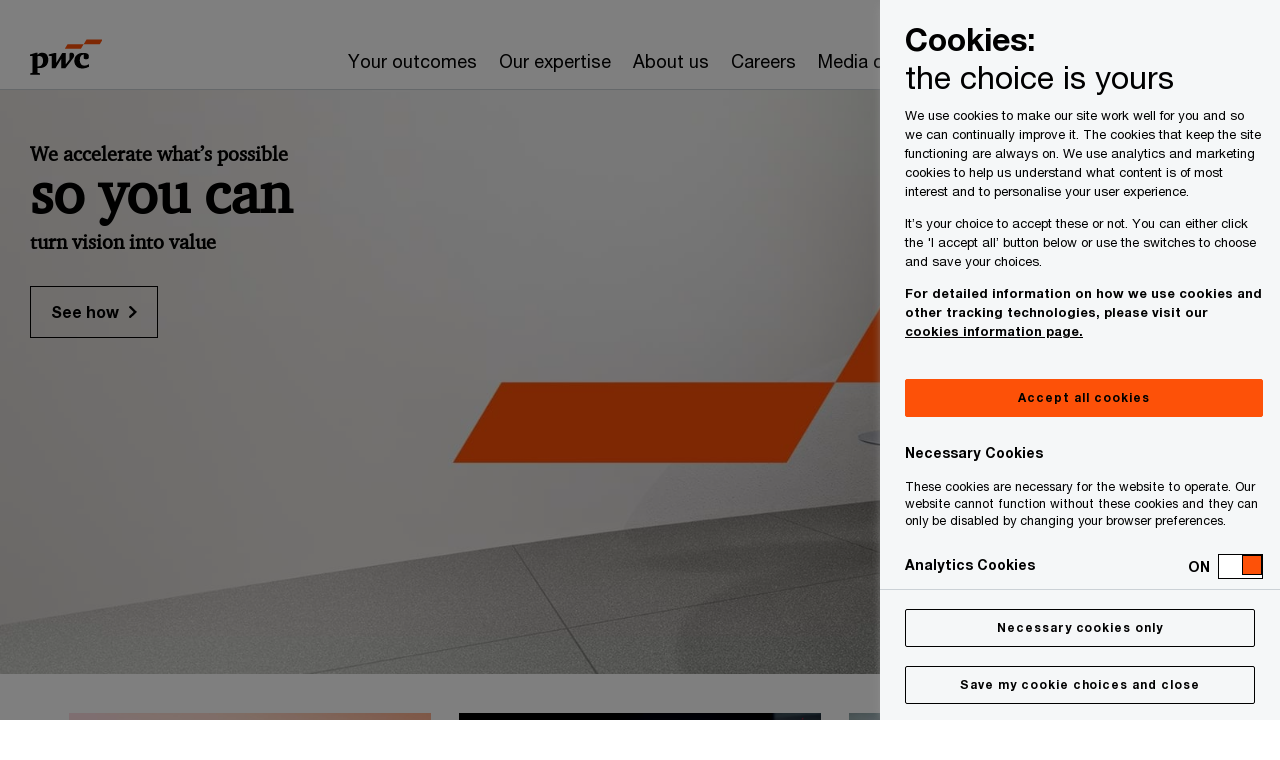

--- FILE ---
content_type: text/html;charset=utf-8
request_url: https://www.pwc.co.uk/
body_size: 28036
content:

<!DOCTYPE HTML>
<html lang="en">
    <head>
 









































    <link rel="icon" href="/etc.clientlibs/pwc/clientlibs/css_common/resources/image/favicon.ico" type="image/x-icon"/>
    <script src="/etc.clientlibs/clientlibs/granite/jquery/granite/csrf.min.56934e461ff6c436f962a5990541a527.js"></script>
<script src="/etc.clientlibs/pwc/clientlibs/clientlib-vendor/jquery.min.76a92234952929ebefaa60dd43afeddb.js"></script>

    






























 	
	
    
        <!-- OneTrust Cookies Consent Notice start for pwc.co.uk --> <script src="https://cdn.cookielaw.org/scripttemplates/otSDKStub.js" data-language="en-GB" type="text/javascript" charset="UTF-8" data-domain-script="c9e5cdf3-9e0a-44ec-b4aa-c959c1762603-test"></script> <script type="text/javascript"> function OptanonWrapper() { moveButtons(); } function moveButtons(){ parentDiv= document.querySelector("#onetrust-pc-sdk .ot-pc-footer .ot-btn-container") rejectAllbutton= document.querySelector("#onetrust-pc-sdk .ot-pc-footer .ot-btn-container .ot-pc-refuse-all-handler"); saveAndclosebutton= document.querySelector("#onetrust-pc-sdk .ot-pc-footer .ot-btn-container .save-preference-btn-handler.onetrust-close-btn-handler"); NextparentDiv= document.querySelector("#onetrust-pc-sdk #ot-pc-content"); AcceptAllbutton= document.getElementById("accept-recommended-btn-handler") reference = document.querySelector("section.ot-sdk-row.ot-cat-grp") NextparentDiv.insertBefore(AcceptAllbutton,reference) parentDiv.appendChild(saveAndclosebutton) parentDiv.insertBefore(saveAndclosebutton,rejectAllbutton) saveAndclosebutton.setAttribute("style", "margin-bottom: 0px;"); rejectAllbutton.setAttribute("style", "margin-bottom: 25px;"); } </script> <!-- OneTrust Cookies Consent Notice end for pwc.co.uk -->
    
    
    
	<script src="/etc.clientlibs/pwc/clientlibs/components-digitaldataanalytics.min.1e95b6b45050fb34422a222506511317.js"></script>

    <script>
        createObject('page.skipOptanonCall',true);
    </script>
	
    

<title>PwC UK - Building relationships, creating value
</title>
<meta http-equiv="content-language" content="en_gb"/>
<meta http-equiv="X-UA-Compatible" content="IE=edge">
<meta property="og:title" content="PwC UK - Building relationships, creating value"/>
<meta property="og:type" content="article"/>
<meta property="og:site_name" content="PwC"/>
<meta property="og:description" content="At PwC, our purpose is to build trust in society and solve important problems. "/>

<meta property="og:image" content="https://www.pwc.com/gx/en/zz-test-brand-assets-pages-25/syc/syc-promo.jpg"/>


<meta name="robots" content="index"/>
<meta name="keywords" content=""/>
<meta name="description" content="At PwC, our purpose is to build trust in society and solve important problems. "/>
<meta name="author" content="PricewaterhouseCoopers"/>
<meta name="pwcTitle" content="PwC UK - Building relationships, creating value"/>
<meta name="pwcLocale" content="en_gb"/>
<meta name="pwcCountry" content='gb'/>


<meta name="pwcGeo.default" content="UK"/>
<meta name="pwcLang" content="en"/>
<meta name="pwcTag" content="crazyegg||, Standard Content||">
<meta name="pwcHideLevel" content="0"/>
<meta name="target" content=""/>
<meta name="pwcReleaseDate" content="2021-03-11T04:00:00.000Z"/>	
<meta name="pwcLastModifiedDate" content="2025-12-05T11:00:55.494Z"/>	
<meta name="pwcselectednav" content="0"/>
<meta name="viewport" id="pwcviewport" content="width=device-width, initial-scale=1.0">
<link rel="apple-touch-icon" href="/content/pwc/script/network/apple-touch-icon.png"/>

<link rel="canonical" href="https://www.pwc.co.uk"/>
<meta property="og:url" content="https://www.pwc.co.uk"/>


<script>
    var  page ="PwC UK - Building relationships, creating value";
    var anlyticsEscapeTitle = "PwC UK - Building relationships, creating value";
    var anlyticsunescapeTitle = $('<textarea />').html(anlyticsEscapeTitle).text();
    var  templatePath ="/conf/pwc/settings/wcm/templates/territory-homepage-template-bu";
    var pwcReleaseDate = "2021-03-11T04:00:00.000Z";
    var pageNameUnescape = $('<textarea />').html(page).text();
    //PR-13329 change -- start
    var jsonData = {};
    if(Object.keys(jsonData).length){
        var taxonomyDataKey = jsonData.DataLayerKey !=null ? jsonData.DataLayerKey : "" ;
        var taxonomyDataValue =jsonData.DataLayerValue!=null ? jsonData.DataLayerValue : "";
        createObject(taxonomyDataKey,taxonomyDataValue);
    }
    
    //PR-13329 change -- end
    createObject('page.pageInfo.pageName', pageNameUnescape);
    createObject("page.pageInfo.pageType",templatePath.substring(templatePath.lastIndexOf('/')  + 1));
    createObject('page.content.publishDate', pwcReleaseDate);
    createObject('page.content.contentTitle', anlyticsunescapeTitle);
    createObject('page.content.contentType', "article");
    
    //PR-12825 change --start
    var pageContentJsonObject = {"ContentFullPathValueWithoutQueryParams":"/content/pwc/uk/en.html","ContentFullPathKey":"page.content.contentFullPath"};
    var urlQueryParams = new URLSearchParams(window.location.search);
    var pageUrlPath= pageContentJsonObject.ContentFullPathValueWithoutQueryParams;
    if(urlQueryParams!=''){
    	pageUrlPath=pageUrlPath.concat("?").concat(urlQueryParams);
    }
    createObject(pageContentJsonObject.ContentFullPathKey,pageUrlPath);
  	//PR-12825 change --end
  	
    //Added old dataLayer object value in digitalData.site object.
    digitalData.site ={"SiteValues":{"fullTagParent":"pwc-content-type/standard-content","businessFunctionParent":"","topicsParent":"","funnel":"","businessFunction":"","industry":"","stakeholders":"","funnelParent":"","fullTag":"pwc-content-type/standard-content","los":"","campaigns":"","economicBuyers":"","technologyParent":"","folderDirectory":"pwc/uk","contentType":"standard-content","campaignsParent":"","industriesParent":"","topics":"","pwcContentTypeParent":"standard-content","economicBuyersParent":"","servicesParent":"","services":"","technology":"","subLos":"","pwcContentType":"standard-content","contentLengthParent":"","industries":"","businessImperatives":"","contentLength":"","stakeholdersParent":"","businessImperativesParent":""},"additionalTags":"","business":{"businessChallenge":"","businessTopic":""},"accountRegistration":false};
</script>
<script type="application/ld+json">
{
    "@type": "Thing",
    "@context": "http://schema.org",
    "image": "https://www.pwc.com/gx/en/zz-test-brand-assets-pages-25/syc/syc-promo.jpg",
    "name":"PwC UK - Building relationships, creating value",
    "description":"At PwC, our purpose is to build trust in society and solve important problems. "
}
</script>

    
	<script>
		var currentPageTerritory = 'uk';
        var componentAnimationDelayFlag = false;
	</script>
    

    

	
    

	
    

	
    

    





    



    

	
	

	
	

  
  

    

	

    
    
        <script>
            (function(win, doc, style, timeout) {
                var STYLE_ID = 'at-body-style';
                function getParent() {
                    return doc.getElementsByTagName('head')[0];
                }
                function addStyle(parent, id, def) {
                    if (!parent) {
                        return;
                    }
                    var style = doc.createElement('style');
                    style.id = id;
                    style.innerHTML = def;
                    parent.appendChild(style);
                }
                function removeStyle(parent, id) {
                    if (!parent) {
                        return;
                    }
                    var style = doc.getElementById(id);
                    if (!style) {
                        componentAnimationDelayFlag = false;
                        return;
                    }
                    parent.removeChild(style);
                }
                addStyle(getParent(), STYLE_ID, style);
                setTimeout(function() {
                    removeStyle(getParent(), STYLE_ID);
                }, timeout);
                componentAnimationDelayFlag = true;
            }(window, document, "body {opacity: 0 !important}", 3000));
        </script>
    
	
    
        <script>
            var pageTerritoryForDTM = 'uk';
        </script>
        <script src="//assets.adobedtm.com/94ed34440bb5/470cf1e7ade5/launch-67641c5ab44d.min.js" type="text/javascript" async></script>
        <script src="/etc.clientlibs/pwc/clientlibs/components-analytics.min.09fae73c6d4e6a64a3d6fec9bf69a6a7.js"></script>

    
    

    
    	
    

    

    
<script src="/etc.clientlibs/pwc/clientlibs/handlebars.min.cea4640e01740056e78b381c8d3b8d84.js"></script>




    
<script src="/etc.clientlibs/pwc/clientlibs/purify.min.861f03f452e5d56afa11ef73013b9d07.js"></script>




    
<link rel="stylesheet" href="/etc.clientlibs/pwc/clientlibs/longform/style-colors-rebrand.min.55a5cd0f49e7116a8dc3be45b77c8d11.css" type="text/css">
<link rel="stylesheet" href="/etc.clientlibs/pwc/clientlibs/rebrand-clientlibs/components-colors.min.1f799403448b688d16cd19b707feffe1.css" type="text/css">


       




<!-- <script src="//assets.adobedtm.com/c1b096e48fc8/1825f4c13961/launch-05a1756607c1-development.min.js" async></script>  -->

<input id="modnavigationid" type="hidden" value="/"/>
<input type="hidden" id="navmode" value="publish"/>

<input class="currentPagePath" type="hidden" value="/content/pwc/uk/en"/>
<input type="hidden" id="isUserReg" value="false"/>

    
    
    

    

    
    
    

</head>
    <body class="basepage page basicpage page-primary-col--orange page-secondary-col--orange page-tertiary-col--orange standard-reading territory-homepage-template page-primary-col--orange page-secondary-col--orange page-tertiary-col--orange bu-theme bu-migrated  bu-territory publish standard-spacing pwcscrolling longformcontent cmp-base-modernized">
        
             
            



			<div id="wrapper">
            
<div class="root container responsivegrid">

    
    
    
    <div id="container-632c494352" class="cmp-container">
        
        <div class="ixfsection experiencefragment"><div class="mod-ixf-page-section"></div>


	<section id="header" style="height: auto" class="cmp-experiencefragment cmp-experiencefragment--uk-en fullwidth ">


    
    <div id="container-869ff27ebb" class="cmp-container">
        


<div class="aem-Grid aem-Grid--12 aem-Grid--default--12 ">
    
    <div class="slim-page-header-v2 parbase aem-GridColumn aem-GridColumn--default--12"><!-- SDI include (path: /content/experience-fragments/pwc/uk/en/header/uk-en/master/_jcr_content/root/slim_page_header_v2.dynamic.html/pwc/components/modernized/content/slim-page-header-v2, resourceType: pwc/components/modernized/content/slim-page-header-v2) -->

<nav id="skipNav" aria-label="Skip Links">
   <a tabindex="1" id="skipToContent" href="#" class="sr-only sr-only-focusable skip-content" aria-label="Skip to content">Skip to content</a>
   <a tabindex="1" id="skipToFooter" href="#pgFooter" class="sr-only sr-only-focusable skip-content" aria-label="Skip to footer">Skip to footer</a>   
</nav>
<div class="headerv2-container" data-current-level=""> 
  <header class="slimheader-v2 mod__header-v2">
      <input type='hidden' id='checkUserLoginOrNot' value='false'/>
      <a id="logoUrl" tabindex="3" href="/" aria-label="PwC homepage" class="slim-logo search-hide levelOneLink ">
      </a>
      <span class="mobile-search-btn non-bu-search-mobile " aria-label="Site Search" tabindex="0"></span>
      <span class="mobile-search-btn bu-search-mobile " aria-label="Site Search" tabindex="0"></span>
      <div tabindex="0" id="slim-hamburger" class="slim-hamburger-ico" aria-label="Menu " data-open-aria-label="Menu" data-close-aria-label="Menu Close">
         <span></span>
         <span></span>
         <span></span>
      </div>
      <div class="slim-navigation" style="opacity:0;">
         <nav class="nav-primary search-hide" data-tab-index-start="9" aria-label="Main Navigation">
    <a aria-controls="your_outcomes-subnav-1" link-href="https://www.pwc.co.uk/outcomes.html" href="#" data-has-subnav="true" data-nav-index="1" class="levelOneLink " nextpage-canonical-url="https://www.pwc.co.uk/outcomes.html" navigation-title="Your outcomes" aria-label="Your outcomes "><span aria-hidden="true">Your outcomes</span></a>
            
         
    <a aria-controls="our_expertise-subnav-2" link-href="https://www.pwc.co.uk/expertise.html" href="#" data-has-subnav="true" data-nav-index="2" class="levelOneLink " nextpage-canonical-url="https://www.pwc.co.uk/expertise.html" navigation-title="Our expertise" aria-label="Our expertise "><span aria-hidden="true">Our expertise</span></a>
            
         
    <a aria-controls="about_us-subnav-3" link-href="https://www.pwc.co.uk/who-we-are.html" href="#" data-has-subnav="true" data-nav-index="3" class="levelOneLink " nextpage-canonical-url="https://www.pwc.co.uk/who-we-are.html" navigation-title="About us" aria-label="About us "><span aria-hidden="true">About us</span></a>
            
         
    <a aria-controls="careers-subnav-4" link-href="https://www.pwc.co.uk/careers.html" href="#" data-has-subnav="true" data-nav-index="4" class="levelOneLink " nextpage-canonical-url="https://www.pwc.co.uk/careers.html" navigation-title="Careers" aria-label="Careers "><span aria-hidden="true">Careers</span></a>
            
         
    <a aria-controls="media_centre-subnav-5" link-href="https://www.pwc.co.uk/press-room.html" href="https://www.pwc.co.uk/press-room.html" data-has-subnav="false" data-nav-index="5" class="levelOneLink " nextpage-canonical-url="https://www.pwc.co.uk/press-room.html" navigation-title="Media centre" aria-label="Media centre "><span aria-hidden="true">Media centre</span></a>
            
               <div class="nav-more" style="display: none;">
                  <p>More</p>
                  <div class="levelOneLink nav-more-dropdown">
                  </div>
               </div>
            
         </nav>
         
            
    <nav class="nav-secondary search-hide" aria-label="Secondary Navigation">
        
            
	<script id="overlay-template" type="text/x-handlebars-template">
<!--		<div class="authenticated-user-options hidden">
            <div class="user-option-list">
                <a tabindex="3"  class="register myaccount levelOneLink" href="{{myAccountHref}}">My Account</a>
                <a tabindex="4" class="sign-in signout levelOneLink" onclick="logOffUser(window.location.href)">Sign Out</a>
            </div>
        </div>
        <div class="user-options hidden">
            <a tabindex="3" class="sign-in userreg levelOneLink" data-href="{{signInHref}}" href="javascript:void(0);"> Sign in</a>
            <a tabindex="4" class="register userreg levelOneLink" href="{{createAccountHref}}"> Register</a>
        </div> -->
</script>

        
        <div class="login-data"></div>
        <!--<div data-sly-test="false" class="user-options hidden">
            <a tabindex="3" data-sly-test.loginLink="/bin/saml/internal/auth" data-href="" href="javascript:void(0);" class="sign-in userreg levelOneLink">Sign in</a>
            <a tabindex="4" data-sly-test.registerLink="https://login.pwc.com/identity/register?goto=" data-register-link="" href="javascript:void(0);" class="register userreg levelOneLink">Register</a>
        </div>-->
        <div class="location-options">
            <script id="language-selector-template" type="text/x-handlebars-template">
    <div class="options-language">
        <button tabindex="7" class="open-lang-options">{{jcrlanguage}} 
            <img alt="" class="non-bu-close-location-mobile" src="/etc.clientlibs/pwc/clientlibs/rebrand-clientlibs/components-colors/resources/images/slim-header-v2/Chevron.svg">
            <img alt="" class="bu-close-location-mobile" src="/etc.clientlibs/pwc/clientlibs/rebrand-clientlibs/components-colors/resources/images/slim-header-v2-bu/Chevron-bu.svg">
        </button>
        <img class="close-options non-bu-close-location-mobile" alt="" src="/etc.clientlibs/pwc/clientlibs/rebrand-clientlibs/components-colors/resources/images/slim-header-v2/close-icon-white.svg">
        <img class="close-options bu-close-location-mobile" alt="" src="/etc.clientlibs/pwc/clientlibs/rebrand-clientlibs/components-colors/resources/images/slim-header-v2-bu/Cancel-bu.svg">

    </div>
    <div class="slim-language-selector" id="langDialog" aria-label="{{langSelectorTitleText}}" role="dialog" aria-modal="true">
        <p>{{langSelectorTitleText}}</p>
        <div class="language-selector-list levelOneLink " id="lstLang" role="listbox" aria-labelledby="langDialog">
            {{#each languageSelectorData.alternateLanguages}}
            <a id="lang_{{@index}}" role="option" {{#if this.isCurrentLanguage}} class="is-active" {{/if}} href="{{this.linkURL}}" data-lang="{{this.linkText}}"> {{this.linkText}} </a>
            {{/each}}
        </div>
    </div>
</script>
            
                
<script id="territory-selector-template" type="text/x-handlebars-template">
	<button tabindex="6" aria-label="{{territorySelectorBtnText}}">
		<span>{{currentPageTerritoryName}} 
			<img alt="" class="non-bu-close-location-mobile" src="/etc.clientlibs/pwc/clientlibs/rebrand-clientlibs/components-colors/resources/images/slim-header-v2/Chevron.svg">
			<img alt="" class="bu-close-location-mobile" src="/etc.clientlibs/pwc/clientlibs/rebrand-clientlibs/components-colors/resources/images/slim-header-v2-bu/Chevron-bu.svg">
		</span>
		<img class="close-options non-bu-close-location-mobile" alt="" src="/etc.clientlibs/pwc/clientlibs/rebrand-clientlibs/components-colors/resources/images/slim-header-v2/close-icon-white.svg">
		<img class="close-options bu-close-location-mobile" alt="" src="/etc.clientlibs/pwc/clientlibs/rebrand-clientlibs/components-colors/resources/images/slim-header-v2-bu/Cancel-bu.svg">
	</button>
	<!-- territory dialog box starts here -->
	<div class="territory-selector" aria-label="{{findATerritoryText}}" id="lst-territory-selector" role="dialog" aria-modal="true">
		<div class="territory-selector-search">
				<label class="sr-only" for="searchField"> {{findATerritoryText}} </label>
				<input id="countrySearch" class="levelOneLink" name="country" type="text" placeholder="{{findATerritoryText}}">
		</div>
		<div class="territory-selector-list levelOneLink" id="lstTerritory" role="listbox" aria-labelledby="lst-territory-selector">
			{{#each territories}}
			{{#if territoryFinder}}
                    <a id="option_{{@index}}" role="option" class="{{#ifEquals name 'Global'}}region-global {{/ifEquals}}{{#ifEquals name ../currentPageTerritoryName}}is-active {{/ifEquals}}"
                    href="{{domain}}" data-value="{{name}}">{{name}}</a>
			{{#each alias}}
                    <a id="option_{{this}}_{{@index}}" role="option" class="{{#ifEquals name 'Global'}}region-global {{/ifEquals}}{{#ifEquals ../name ../../currentPageTerritoryName}}is-active {{/ifEquals}}"
                    href="{{../domain}}" data-value="{{this}}">{{this}}</a>
			{{/each}}
			{{#if @last}}
			<p id="option_noresult" role="option" class="territory-no-results">{{territoryNotFoundText}}</p>
			{{/if}}
			{{/if}}
			{{/each}}

		</div>
	</div>
</script>

            
            <div class="lo-backsplash"></div>
            <span class="option-country levelOneLink">
      </span>
            
            <span class="option-language">
          </span>
            
        </div>
    </nav>

         
         
         <div class="nav-search search-hide ">
            <button aria-expanded="false" class="search-hide levelOneLink">Search</button>
            <div class="search-hide searchbox">
               <form id="slimSearchForm" role="search" action="https://www.pwc.co.uk/search.html" method="get">
	               <input id="slimSearch" class="slim-search" type="text" name="searchfield" placeholder="Search for industries, products, services and more"/>
	                <input type="hidden" name="pwcSiteSection" autocomplete="off"/>
                    <input type="hidden" name="pwcLang" value="" autocomplete="off"/>
                    <input type="hidden" name="pwcGeo" value="" autocomplete="off"/>
                  <input type="submit" class="submit-search" value=""/>
               </form>
               <button id="close-search" aria-label="Search Close"></button>
            </div>
         </div>
      </div>
   </header>
   
	<script id="breadcrumb-template" type="text/x-handlebars-template">

            <button class="slimnav-v2-bc-toggle is-hidden">
	           <label class="sr-only">Show full breadcrumb</label>
	        </button>
				<div class="slimnav-v2-breadcrumbs">
				{{#each breadcrumbs}}
				 <a href="{{this.linkURL}}">{{this.linkText}}</a>
				{{/each}}
			    </div>

	</script>
        <div class="slimnav-breadcrumb"> </div>
	
   
   <div class="slimheader-sublevel-slide" data-nav-level="2">
      <div class="slide-shadow search-hide"></div>
      <div class="slide-bg"></div>
      
      
         <div id="your_outcomes-subnav-1" class="sublevel-container search-hide show-subnav">
            <div class="sublevel-navs">
               <div class="slimnav-level2 slimheader-slide-nav">
                  <div class="slide-nav-contain">
                     <div class="sublevel-title-container search-hide">
                        <div class="slimnav-mobile-header">
                           <p> Menu</p>
                        </div>
                        <div class="slimheader-breadcrumb is-hidden">
                           <a href="#">Your outcomes</a>
                        </div>
                        <a href="https://www.pwc.co.uk/outcomes.html" aria-label="Your outcomes " class="lv2-label" nextpage-canonical-url="https://www.pwc.co.uk/outcomes.html" navigation-title="Your outcomes"><span aria-hidden="true">Your outcomes</span></a>
                     </div>
                     <nav>
    					<a class="levelTwoLink " data-breadcrumb="Your outcomes" href="https://www.pwc.co.uk/outcomes/building-stakeholders-trust.html" aria-controls="building_trust_with_stakeholders-subnav-1-1" nextpage-canonical-url="https://www.pwc.co.uk/outcomes/building-stakeholders-trust.html" navigation-title="Building trust with stakeholders" aria-label="Building trust with stakeholders "><span aria-hidden="true">Building trust with stakeholders</span></a>
                     
    					<a class="levelTwoLink " data-breadcrumb="Your outcomes" href="https://www.pwc.co.uk/outcomes/build-resilience-navigate-disruption.html" aria-controls="build_resilience_and_navigate_disruption-subnav-1-2" nextpage-canonical-url="https://www.pwc.co.uk/outcomes/build-resilience-navigate-disruption.html" navigation-title="Build resilience and navigate disruption" aria-label="Build resilience and navigate disruption "><span aria-hidden="true">Build resilience and navigate disruption</span></a>
                     
    					<a class="levelTwoLink " data-breadcrumb="Your outcomes" href="https://www.pwc.co.uk/outcomes/delivering-complex-transformation.html" aria-controls="delivering_complex_transformation-subnav-1-3" nextpage-canonical-url="https://www.pwc.co.uk/outcomes/delivering-complex-transformation.html" navigation-title="Delivering complex transformation" aria-label="Delivering complex transformation "><span aria-hidden="true">Delivering complex transformation</span></a>
                     
    					<a class="levelTwoLink " data-breadcrumb="Your outcomes" href="https://www.pwc.co.uk/outcomes/driving-functional-excellence.html" aria-controls="driving_functional_excellence-subnav-1-4" nextpage-canonical-url="https://www.pwc.co.uk/outcomes/driving-functional-excellence.html" navigation-title="Driving functional excellence" aria-label="Driving functional excellence "><span aria-hidden="true">Driving functional excellence</span></a>
                     
    					<a class="levelTwoLink " data-breadcrumb="Your outcomes" href="https://www.pwc.co.uk/outcomes/driving-value-transactions.html" aria-controls="driving_value_through_transactions-subnav-1-5" nextpage-canonical-url="https://www.pwc.co.uk/outcomes/driving-value-transactions.html" navigation-title="Driving value through transactions" aria-label="Driving value through transactions "><span aria-hidden="true">Driving value through transactions</span></a>
                     
    					<a class="levelTwoLink " data-breadcrumb="Your outcomes" href="https://www.pwc.co.uk/services/technology.html" aria-controls="embedding_technology-subnav-1-6" nextpage-canonical-url="https://www.pwc.co.uk/services/technology.html" navigation-title="Embedding technology" aria-label="Embedding technology "><span aria-hidden="true">Embedding technology</span></a>
                     
    					<a class="levelTwoLink " data-breadcrumb="Your outcomes" href="https://www.pwc.co.uk/outcomes/mitigating-risk-responding-regulatory-change.html" aria-controls="mitigating_risk_and_responding_to_regulatory_change-subnav-1-7" nextpage-canonical-url="https://www.pwc.co.uk/outcomes/mitigating-risk-responding-regulatory-change.html" navigation-title="Mitigating risk and responding to regulatory change" aria-label="Mitigating risk and responding to regulatory change "><span aria-hidden="true">Mitigating risk and responding to regulatory change</span></a>
                     
    					<a class="levelTwoLink " data-breadcrumb="Your outcomes" href="https://www.pwc.co.uk/outcomes/navigating-compliance.html" aria-controls="navigating_compliance-subnav-1-8" nextpage-canonical-url="https://www.pwc.co.uk/outcomes/navigating-compliance.html" navigation-title="Navigating compliance" aria-label="Navigating compliance "><span aria-hidden="true">Navigating compliance</span></a>
                     
    					<a class="levelTwoLink " data-breadcrumb="Your outcomes" href="https://www.pwc.co.uk/outcomes/sustainability-climate-change.html" aria-controls="navigating__sustainability-subnav-1-9" nextpage-canonical-url="https://www.pwc.co.uk/outcomes/sustainability-climate-change.html" navigation-title="Navigating  sustainability" aria-label="Navigating  sustainability "><span aria-hidden="true">Navigating  sustainability</span></a>
                     
    					<a class="levelTwoLink " data-breadcrumb="Your outcomes" href="https://www.pwc.co.uk/outcomes/transforming-optimising-cost-base.html" aria-controls="optimising_the_cost_base-subnav-1-10" nextpage-canonical-url="https://www.pwc.co.uk/outcomes/transforming-optimising-cost-base.html" navigation-title="Optimising the cost base" aria-label="Optimising the cost base "><span aria-hidden="true">Optimising the cost base</span></a>
                     
    					<a class="levelTwoLink " data-breadcrumb="Your outcomes" href="https://www.pwc.co.uk/outcomes/shaping-future-workforce.html" aria-controls="shaping_the_future_workforce-subnav-1-11" nextpage-canonical-url="https://www.pwc.co.uk/outcomes/shaping-future-workforce.html" navigation-title="Shaping the future workforce" aria-label="Shaping the future workforce "><span aria-hidden="true">Shaping the future workforce</span></a>
                     </nav>
                  </div>
               </div>
               <span class="slimnav-level3">
                  <div id="building_trust_with_stakeholders-subnav-1-1" class="slimheader-slide-nav">
                     <div class="slide-nav-contain">
                        <div class="sublevel-title-container search-hide">
                           <div class="slimnav-mobile-header">
                              <p> Menu</p>
                           </div>
                           <div class="slimheader-breadcrumb is-hidden">
                              <a href="#">Your outcomes</a>
                           </div>
                           <a href="https://www.pwc.co.uk/outcomes/building-stakeholders-trust.html" class="lv2-label" nextpage-canonical-url="https://www.pwc.co.uk/outcomes/building-stakeholders-trust.html" navigation-title="Building trust with stakeholders" aria-label="Building trust with stakeholders "><span aria-hidden="true">Building trust with stakeholders</span></a>
                        </div>
                        
                     </div>
                  </div>
               
                  <div id="build_resilience_and_navigate_disruption-subnav-1-2" class="slimheader-slide-nav">
                     <div class="slide-nav-contain">
                        <div class="sublevel-title-container search-hide">
                           <div class="slimnav-mobile-header">
                              <p> Menu</p>
                           </div>
                           <div class="slimheader-breadcrumb is-hidden">
                              <a href="#">Your outcomes</a>
                           </div>
                           <a href="https://www.pwc.co.uk/outcomes/build-resilience-navigate-disruption.html" class="lv2-label" nextpage-canonical-url="https://www.pwc.co.uk/outcomes/build-resilience-navigate-disruption.html" navigation-title="Build resilience and navigate disruption" aria-label="Build resilience and navigate disruption "><span aria-hidden="true">Build resilience and navigate disruption</span></a>
                        </div>
                        
                     </div>
                  </div>
               
                  <div id="delivering_complex_transformation-subnav-1-3" class="slimheader-slide-nav">
                     <div class="slide-nav-contain">
                        <div class="sublevel-title-container search-hide">
                           <div class="slimnav-mobile-header">
                              <p> Menu</p>
                           </div>
                           <div class="slimheader-breadcrumb is-hidden">
                              <a href="#">Your outcomes</a>
                           </div>
                           <a href="https://www.pwc.co.uk/outcomes/delivering-complex-transformation.html" class="lv2-label" nextpage-canonical-url="https://www.pwc.co.uk/outcomes/delivering-complex-transformation.html" navigation-title="Delivering complex transformation" aria-label="Delivering complex transformation "><span aria-hidden="true">Delivering complex transformation</span></a>
                        </div>
                        
                     </div>
                  </div>
               
                  <div id="driving_functional_excellence-subnav-1-4" class="slimheader-slide-nav">
                     <div class="slide-nav-contain">
                        <div class="sublevel-title-container search-hide">
                           <div class="slimnav-mobile-header">
                              <p> Menu</p>
                           </div>
                           <div class="slimheader-breadcrumb is-hidden">
                              <a href="#">Your outcomes</a>
                           </div>
                           <a href="https://www.pwc.co.uk/outcomes/driving-functional-excellence.html" class="lv2-label" nextpage-canonical-url="https://www.pwc.co.uk/outcomes/driving-functional-excellence.html" navigation-title="Driving functional excellence" aria-label="Driving functional excellence "><span aria-hidden="true">Driving functional excellence</span></a>
                        </div>
                        
                     </div>
                  </div>
               
                  <div id="driving_value_through_transactions-subnav-1-5" class="slimheader-slide-nav">
                     <div class="slide-nav-contain">
                        <div class="sublevel-title-container search-hide">
                           <div class="slimnav-mobile-header">
                              <p> Menu</p>
                           </div>
                           <div class="slimheader-breadcrumb is-hidden">
                              <a href="#">Your outcomes</a>
                           </div>
                           <a href="https://www.pwc.co.uk/outcomes/driving-value-transactions.html" class="lv2-label" nextpage-canonical-url="https://www.pwc.co.uk/outcomes/driving-value-transactions.html" navigation-title="Driving value through transactions" aria-label="Driving value through transactions "><span aria-hidden="true">Driving value through transactions</span></a>
                        </div>
                        
                     </div>
                  </div>
               
                  <div id="embedding_technology-subnav-1-6" class="slimheader-slide-nav">
                     <div class="slide-nav-contain">
                        <div class="sublevel-title-container search-hide">
                           <div class="slimnav-mobile-header">
                              <p> Menu</p>
                           </div>
                           <div class="slimheader-breadcrumb is-hidden">
                              <a href="#">Your outcomes</a>
                           </div>
                           <a href="https://www.pwc.co.uk/services/technology.html" class="lv2-label" nextpage-canonical-url="https://www.pwc.co.uk/services/technology.html" navigation-title="Embedding technology" aria-label="Embedding technology "><span aria-hidden="true">Embedding technology</span></a>
                        </div>
                        
                     </div>
                  </div>
               
                  <div id="mitigating_risk_and_responding_to_regulatory_change-subnav-1-7" class="slimheader-slide-nav">
                     <div class="slide-nav-contain">
                        <div class="sublevel-title-container search-hide">
                           <div class="slimnav-mobile-header">
                              <p> Menu</p>
                           </div>
                           <div class="slimheader-breadcrumb is-hidden">
                              <a href="#">Your outcomes</a>
                           </div>
                           <a href="https://www.pwc.co.uk/outcomes/mitigating-risk-responding-regulatory-change.html" class="lv2-label" nextpage-canonical-url="https://www.pwc.co.uk/outcomes/mitigating-risk-responding-regulatory-change.html" navigation-title="Mitigating risk and responding to regulatory change" aria-label="Mitigating risk and responding to regulatory change "><span aria-hidden="true">Mitigating risk and responding to regulatory change</span></a>
                        </div>
                        
                     </div>
                  </div>
               
                  <div id="navigating_compliance-subnav-1-8" class="slimheader-slide-nav">
                     <div class="slide-nav-contain">
                        <div class="sublevel-title-container search-hide">
                           <div class="slimnav-mobile-header">
                              <p> Menu</p>
                           </div>
                           <div class="slimheader-breadcrumb is-hidden">
                              <a href="#">Your outcomes</a>
                           </div>
                           <a href="https://www.pwc.co.uk/outcomes/navigating-compliance.html" class="lv2-label" nextpage-canonical-url="https://www.pwc.co.uk/outcomes/navigating-compliance.html" navigation-title="Navigating compliance" aria-label="Navigating compliance "><span aria-hidden="true">Navigating compliance</span></a>
                        </div>
                        
                     </div>
                  </div>
               
                  <div id="navigating__sustainability-subnav-1-9" class="slimheader-slide-nav">
                     <div class="slide-nav-contain">
                        <div class="sublevel-title-container search-hide">
                           <div class="slimnav-mobile-header">
                              <p> Menu</p>
                           </div>
                           <div class="slimheader-breadcrumb is-hidden">
                              <a href="#">Your outcomes</a>
                           </div>
                           <a href="https://www.pwc.co.uk/outcomes/sustainability-climate-change.html" class="lv2-label" nextpage-canonical-url="https://www.pwc.co.uk/outcomes/sustainability-climate-change.html" navigation-title="Navigating  sustainability" aria-label="Navigating  sustainability "><span aria-hidden="true">Navigating  sustainability</span></a>
                        </div>
                        
                     </div>
                  </div>
               
                  <div id="optimising_the_cost_base-subnav-1-10" class="slimheader-slide-nav">
                     <div class="slide-nav-contain">
                        <div class="sublevel-title-container search-hide">
                           <div class="slimnav-mobile-header">
                              <p> Menu</p>
                           </div>
                           <div class="slimheader-breadcrumb is-hidden">
                              <a href="#">Your outcomes</a>
                           </div>
                           <a href="https://www.pwc.co.uk/outcomes/transforming-optimising-cost-base.html" class="lv2-label" nextpage-canonical-url="https://www.pwc.co.uk/outcomes/transforming-optimising-cost-base.html" navigation-title="Optimising the cost base" aria-label="Optimising the cost base "><span aria-hidden="true">Optimising the cost base</span></a>
                        </div>
                        
                     </div>
                  </div>
               
                  <div id="shaping_the_future_workforce-subnav-1-11" class="slimheader-slide-nav">
                     <div class="slide-nav-contain">
                        <div class="sublevel-title-container search-hide">
                           <div class="slimnav-mobile-header">
                              <p> Menu</p>
                           </div>
                           <div class="slimheader-breadcrumb is-hidden">
                              <a href="#">Your outcomes</a>
                           </div>
                           <a href="https://www.pwc.co.uk/outcomes/shaping-future-workforce.html" class="lv2-label" nextpage-canonical-url="https://www.pwc.co.uk/outcomes/shaping-future-workforce.html" navigation-title="Shaping the future workforce" aria-label="Shaping the future workforce "><span aria-hidden="true">Shaping the future workforce</span></a>
                        </div>
                        
                     </div>
                  </div>
               </span>
               <div class="slim-featured search-hide">
                  <p class="slim-featured-heading">Featured</p>
                  
                     <div class="slim-featured-item">
                        <a class="featuredLink" href="https://www.pwc.co.uk/so-you-can.html" nextpage-canonical-url="https://www.pwc.co.uk/so-you-can.html" navigation-title="So You Can">
                           <img src="https://www.pwc.com/glob/dpe/en/primary-focus/mobile/pwc_focus-photo_digital-banner_800x450_30_0258.jpg.pwcimage.150.100.jpg" alt=""/>
                           <p>So You Can</p>
                        </a>
                     </div>
                  
                     <div class="slim-featured-item">
                        <a class="featuredLink" href="https://www.pwc.co.uk/ceo-survey.html" nextpage-canonical-url="https://www.pwc.co.uk/ceo-survey.html" navigation-title="CEO Survey">
                           <img src="/ceo-survey/28/uk-28-ceo-survey.jpg.pwcimage.150.100.jpg" alt=""/>
                           <p>CEO Survey</p>
                        </a>
                     </div>
                  
               </div>
            </div>
            <button class="slimheader-close search-hide" aria-label="Menu Close"></button>
         </div>
      
         <div id="our_expertise-subnav-2" class="sublevel-container search-hide show-subnav">
            <div class="sublevel-navs">
               <div class="slimnav-level2 slimheader-slide-nav">
                  <div class="slide-nav-contain">
                     <div class="sublevel-title-container search-hide">
                        <div class="slimnav-mobile-header">
                           <p> Menu</p>
                        </div>
                        <div class="slimheader-breadcrumb is-hidden">
                           <a href="#">Our expertise</a>
                        </div>
                        <a href="https://www.pwc.co.uk/expertise.html" aria-label="Our expertise " class="lv2-label" nextpage-canonical-url="https://www.pwc.co.uk/expertise.html" navigation-title="Our expertise"><span aria-hidden="true">Our expertise</span></a>
                     </div>
                     <nav>
    					<a class="levelTwoLink has-lv3" data-breadcrumb="Our expertise" href="https://www.pwc.co.uk/services.html" aria-controls="services-subnav-2-1" nextpage-canonical-url="https://www.pwc.co.uk/services.html" navigation-title="Services" aria-label="Services "><span aria-hidden="true">Services</span></a>
                     
    					<a class="levelTwoLink has-lv3" data-breadcrumb="Our expertise" href="https://www.pwc.co.uk/industries.html" aria-controls="industries-subnav-2-2" nextpage-canonical-url="https://www.pwc.co.uk/industries.html" navigation-title="Industries" aria-label="Industries "><span aria-hidden="true">Industries</span></a>
                     
    					<a class="levelTwoLink has-lv3" data-breadcrumb="Our expertise" href="https://www.pwc.co.uk/services/technology.html" aria-controls="technology-subnav-2-3" nextpage-canonical-url="https://www.pwc.co.uk/services/technology.html" navigation-title="Technology" aria-label="Technology "><span aria-hidden="true">Technology</span></a>
                     
    					<a class="levelTwoLink " data-breadcrumb="Our expertise" href="https://www.pwc.co.uk/services/alliances.html" aria-controls="alliances-subnav-2-4" nextpage-canonical-url="https://www.pwc.co.uk/services/alliances.html" navigation-title="Alliances" aria-label="Alliances "><span aria-hidden="true">Alliances</span></a>
                     
    					<a class="levelTwoLink " data-breadcrumb="Our expertise" href="https://www.strategyand.pwc.com/uk/en.html" aria-controls="strategy_-subnav-2-5" nextpage-canonical-url="https://www.strategyand.pwc.com/uk/en.html" navigation-title="Strategy&amp;" aria-label="Strategy&amp; "><span aria-hidden="true">Strategy&amp;</span></a>
                     </nav>
                  </div>
               </div>
               <span class="slimnav-level3">
                  <div id="services-subnav-2-1" class="slimheader-slide-nav">
                     <div class="slide-nav-contain">
                        <div class="sublevel-title-container search-hide">
                           <div class="slimnav-mobile-header">
                              <p> Menu</p>
                           </div>
                           <div class="slimheader-breadcrumb is-hidden">
                              <a href="#">Our expertise</a>
                           </div>
                           <a href="https://www.pwc.co.uk/services.html" class="lv2-label" nextpage-canonical-url="https://www.pwc.co.uk/services.html" navigation-title="Services" aria-label="Services "><span aria-hidden="true">Services</span></a>
                        </div>
                        <nav>
                           <a class="levelThreeLink" href="https://www.pwc.co.uk/services/audit.html" nextpage-canonical-url="https://www.pwc.co.uk/services/audit.html" navigation-title="Audit" aria-label="Audit "><span aria-hidden="true">Audit</span></a>
                        
                           <a class="levelThreeLink" href="https://www.pwc.co.uk/services/business-restructuring.html" nextpage-canonical-url="https://www.pwc.co.uk/services/business-restructuring.html" navigation-title="Business Restructuring" aria-label="Business Restructuring "><span aria-hidden="true">Business Restructuring</span></a>
                        
                           <a class="levelThreeLink" href="https://www.pwc.co.uk/services/consulting.html" nextpage-canonical-url="https://www.pwc.co.uk/services/consulting.html" navigation-title="Consulting" aria-label="Consulting "><span aria-hidden="true">Consulting</span></a>
                        
                           <a class="levelThreeLink" href="https://www.pwc.co.uk/services/deals.html" nextpage-canonical-url="https://www.pwc.co.uk/services/deals.html" navigation-title="Deals" aria-label="Deals "><span aria-hidden="true">Deals</span></a>
                        
                           <a class="levelThreeLink" href="https://www.pwc.co.uk/services/economics.html" nextpage-canonical-url="https://www.pwc.co.uk/services/economics.html" navigation-title="Economics" aria-label="Economics "><span aria-hidden="true">Economics</span></a>
                        
                           <a class="levelThreeLink" href="https://www.pwc.co.uk/services/execution-managed-services.html" nextpage-canonical-url="https://www.pwc.co.uk/services/execution-managed-services.html" navigation-title="Managed services" aria-label="Managed services "><span aria-hidden="true">Managed services</span></a>
                        
                           <a class="levelThreeLink" href="https://www.pwc.co.uk/services/forensics.html" nextpage-canonical-url="https://www.pwc.co.uk/services/forensics.html" navigation-title="Forensics" aria-label="Forensics "><span aria-hidden="true">Forensics</span></a>
                        
                           <a class="levelThreeLink" href="https://www.pwc.co.uk/services/legal.html" nextpage-canonical-url="https://www.pwc.co.uk/services/legal.html" navigation-title="Legal" aria-label="Legal "><span aria-hidden="true">Legal</span></a>
                        
                           <a class="levelThreeLink" href="https://www.pwc.co.uk/services/risk.html" nextpage-canonical-url="https://www.pwc.co.uk/services/risk.html" navigation-title="Risk" aria-label="Risk "><span aria-hidden="true">Risk</span></a>
                        
                           <a class="levelThreeLink" href="https://www.pwc.co.uk/services/sustainability-climate-change.html" nextpage-canonical-url="https://www.pwc.co.uk/services/sustainability-climate-change.html" navigation-title="Sustainability &amp; Climate Change" aria-label="Sustainability &amp; Climate Change "><span aria-hidden="true">Sustainability &amp; Climate Change</span></a>
                        
                           <a class="levelThreeLink" href="https://www.pwc.co.uk/services/tax.html" nextpage-canonical-url="https://www.pwc.co.uk/services/tax.html" navigation-title="Tax" aria-label="Tax "><span aria-hidden="true">Tax</span></a>
                        </nav>
                     </div>
                  </div>
               
                  <div id="industries-subnav-2-2" class="slimheader-slide-nav">
                     <div class="slide-nav-contain">
                        <div class="sublevel-title-container search-hide">
                           <div class="slimnav-mobile-header">
                              <p> Menu</p>
                           </div>
                           <div class="slimheader-breadcrumb is-hidden">
                              <a href="#">Our expertise</a>
                           </div>
                           <a href="https://www.pwc.co.uk/industries.html" class="lv2-label" nextpage-canonical-url="https://www.pwc.co.uk/industries.html" navigation-title="Industries" aria-label="Industries "><span aria-hidden="true">Industries</span></a>
                        </div>
                        <nav>
                           <a class="levelThreeLink" href="https://www.pwc.co.uk/industries/consumer-markets.html" nextpage-canonical-url="https://www.pwc.co.uk/industries/consumer-markets.html" navigation-title="Consumer Markets" aria-label="Consumer Markets "><span aria-hidden="true">Consumer Markets</span></a>
                        
                           <a class="levelThreeLink" href="https://www.pwc.co.uk/industries/energy-utilities-and-resources.html" nextpage-canonical-url="https://www.pwc.co.uk/industries/energy-utilities-and-resources.html" navigation-title="Energy, utilities and resources" aria-label="Energy, utilities and resources "><span aria-hidden="true">Energy, utilities and resources</span></a>
                        
                           <a class="levelThreeLink" href="https://www.pwc.co.uk/industries/financial-services.html" nextpage-canonical-url="https://www.pwc.co.uk/industries/financial-services.html" navigation-title="Financial Services" aria-label="Financial Services "><span aria-hidden="true">Financial Services</span></a>
                        
                           <a class="levelThreeLink" href="https://www.pwc.co.uk/industries/government-public-sector.html" nextpage-canonical-url="https://www.pwc.co.uk/industries/government-public-sector.html" navigation-title="Government and health industries" aria-label="Government and health industries "><span aria-hidden="true">Government and health industries</span></a>
                        
                           <a class="levelThreeLink" href="https://www.pwc.co.uk/industries/manufacturing-and-construction.html" nextpage-canonical-url="https://www.pwc.co.uk/industries/manufacturing-and-construction.html" navigation-title="Industrial manufacturing and services" aria-label="Industrial manufacturing and services "><span aria-hidden="true">Industrial manufacturing and services</span></a>
                        
                           <a class="levelThreeLink" href="https://www.pwc.co.uk/industries/private-equity-and-funds.html" nextpage-canonical-url="https://www.pwc.co.uk/industries/private-equity-and-funds.html" navigation-title="Private equity and funds" aria-label="Private equity and funds "><span aria-hidden="true">Private equity and funds</span></a>
                        
                           <a class="levelThreeLink" href="https://www.pwc.co.uk/industries/technology-media-and-telecommunications.html" nextpage-canonical-url="https://www.pwc.co.uk/industries/technology-media-and-telecommunications.html" navigation-title="Technology, media and telecommunications" aria-label="Technology, media and telecommunications "><span aria-hidden="true">Technology, media and telecommunications</span></a>
                        </nav>
                     </div>
                  </div>
               
                  <div id="technology-subnav-2-3" class="slimheader-slide-nav">
                     <div class="slide-nav-contain">
                        <div class="sublevel-title-container search-hide">
                           <div class="slimnav-mobile-header">
                              <p> Menu</p>
                           </div>
                           <div class="slimheader-breadcrumb is-hidden">
                              <a href="#">Our expertise</a>
                           </div>
                           <a href="https://www.pwc.co.uk/services/technology.html" class="lv2-label" nextpage-canonical-url="https://www.pwc.co.uk/services/technology.html" navigation-title="Technology" aria-label="Technology "><span aria-hidden="true">Technology</span></a>
                        </div>
                        <nav>
                           <a class="levelThreeLink" href="https://www.pwc.co.uk/services/technology/generative-artificial-intelligence.html" nextpage-canonical-url="https://www.pwc.co.uk/services/technology/generative-artificial-intelligence.html" navigation-title="AI" aria-label="AI "><span aria-hidden="true">AI</span></a>
                        
                           <a class="levelThreeLink" href="https://www.pwc.co.uk/services/transformation/cloud.html" nextpage-canonical-url="https://www.pwc.co.uk/services/transformation/cloud.html" navigation-title="Cloud and digital transformation" aria-label="Cloud and digital transformation "><span aria-hidden="true">Cloud and digital transformation</span></a>
                        
                           <a class="levelThreeLink" href="https://www.pwc.co.uk/services/technology/cyber-security-services.html" nextpage-canonical-url="https://www.pwc.co.uk/services/technology/cyber-security-services.html" navigation-title="Cyber security" aria-label="Cyber security "><span aria-hidden="true">Cyber security</span></a>
                        
                           <a class="levelThreeLink" href="https://www.pwc.co.uk/services/technology/data-analytics.html" nextpage-canonical-url="https://www.pwc.co.uk/services/technology/data-analytics.html" navigation-title="Data and analytics" aria-label="Data and analytics "><span aria-hidden="true">Data and analytics</span></a>
                        </nav>
                     </div>
                  </div>
               
                  <div id="alliances-subnav-2-4" class="slimheader-slide-nav">
                     <div class="slide-nav-contain">
                        <div class="sublevel-title-container search-hide">
                           <div class="slimnav-mobile-header">
                              <p> Menu</p>
                           </div>
                           <div class="slimheader-breadcrumb is-hidden">
                              <a href="#">Our expertise</a>
                           </div>
                           <a href="https://www.pwc.co.uk/services/alliances.html" class="lv2-label" nextpage-canonical-url="https://www.pwc.co.uk/services/alliances.html" navigation-title="Alliances" aria-label="Alliances "><span aria-hidden="true">Alliances</span></a>
                        </div>
                        
                     </div>
                  </div>
               
                  <div id="strategy_-subnav-2-5" class="slimheader-slide-nav">
                     <div class="slide-nav-contain">
                        <div class="sublevel-title-container search-hide">
                           <div class="slimnav-mobile-header">
                              <p> Menu</p>
                           </div>
                           <div class="slimheader-breadcrumb is-hidden">
                              <a href="#">Our expertise</a>
                           </div>
                           <a href="https://www.strategyand.pwc.com/uk/en.html" class="lv2-label" nextpage-canonical-url="https://www.strategyand.pwc.com/uk/en.html" navigation-title="Strategy&amp;" aria-label="Strategy&amp; "><span aria-hidden="true">Strategy&amp;</span></a>
                        </div>
                        
                     </div>
                  </div>
               </span>
               <div class="slim-featured search-hide">
                  <p class="slim-featured-heading">Featured</p>
                  
                     <div class="slim-featured-item">
                        <a class="featuredLink" href="https://www.pwc.co.uk/so-you-can.html" nextpage-canonical-url="https://www.pwc.co.uk/so-you-can.html" navigation-title="So You Can">
                           <img src="https://www.pwc.com/glob/dpe/en/primary-focus/mobile/pwc_focus-photo_digital-banner_800x450_30_0258.jpg.pwcimage.150.100.jpg" alt=""/>
                           <p>So You Can</p>
                        </a>
                     </div>
                  
                     <div class="slim-featured-item">
                        <a class="featuredLink" href="https://www.pwc.co.uk/industries/framework-for-growth.html" nextpage-canonical-url="https://www.pwc.co.uk/industries/framework-for-growth.html" navigation-title="Framework for Growth">
                           <img src="https://www.pwc.com/glob/dpe/en/inline-images/gettyimages-1410301655.jpg.pwcimage.150.100.jpg" alt=""/>
                           <p>Framework for Growth</p>
                        </a>
                     </div>
                  
               </div>
            </div>
            <button class="slimheader-close search-hide" aria-label="Menu Close"></button>
         </div>
      
         <div id="about_us-subnav-3" class="sublevel-container search-hide show-subnav">
            <div class="sublevel-navs">
               <div class="slimnav-level2 slimheader-slide-nav">
                  <div class="slide-nav-contain">
                     <div class="sublevel-title-container search-hide">
                        <div class="slimnav-mobile-header">
                           <p> Menu</p>
                        </div>
                        <div class="slimheader-breadcrumb is-hidden">
                           <a href="#">About us</a>
                        </div>
                        <a href="https://www.pwc.co.uk/who-we-are.html" aria-label="About us " class="lv2-label" nextpage-canonical-url="https://www.pwc.co.uk/who-we-are.html" navigation-title="About us"><span aria-hidden="true">About us</span></a>
                     </div>
                     <nav>
    					<a class="levelTwoLink has-lv3" data-breadcrumb="About us" href="https://www.pwc.co.uk/who-we-are/corporate-sustainability.html" aria-controls="our_purpose__strategy_and_values-subnav-3-1" navigation-title="Our purpose, strategy and values" aria-label="Our purpose, strategy and values "><span aria-hidden="true">Our purpose, strategy and values</span></a>
                     
    					<a class="levelTwoLink has-lv3" data-breadcrumb="About us" href="https://www.pwc.co.uk/who-we-are/leadership-and-people.html" aria-controls="leadership_and_people-subnav-3-2" nextpage-canonical-url="https://www.pwc.co.uk/who-we-are/leadership-and-people.html" navigation-title="Leadership and people" aria-label="Leadership and people "><span aria-hidden="true">Leadership and people</span></a>
                     
    					<a class="levelTwoLink has-lv3" data-breadcrumb="About us" href="https://www.pwc.co.uk/who-we-are/our-performance.html" aria-controls="our_performance-subnav-3-3" nextpage-canonical-url="https://www.pwc.co.uk/who-we-are/our-performance.html" navigation-title="Our performance" aria-label="Our performance "><span aria-hidden="true">Our performance</span></a>
                     
    					<a class="levelTwoLink has-lv3" data-breadcrumb="About us" href="https://www.pwc.co.uk/who-we-are/governance.html" aria-controls="governance-subnav-3-4" nextpage-canonical-url="https://www.pwc.co.uk/who-we-are/governance.html" navigation-title="Governance" aria-label="Governance "><span aria-hidden="true">Governance</span></a>
                     
    					<a class="levelTwoLink " data-breadcrumb="About us" href="https://www.pwc.co.uk/who-we-are/office-locations.html" aria-controls="offices-subnav-3-5" nextpage-canonical-url="https://www.pwc.co.uk/who-we-are/office-locations.html" navigation-title="Offices" aria-label="Offices "><span aria-hidden="true">Offices</span></a>
                     
    					<a class="levelTwoLink " data-breadcrumb="About us" href="https://www.pwc.co.uk/who-we-are/175-years-of-pwc.html" aria-controls="our_history-subnav-3-6" nextpage-canonical-url="https://www.pwc.co.uk/who-we-are/175-years-of-pwc.html" navigation-title="Our history" aria-label="Our history "><span aria-hidden="true">Our history</span></a>
                     </nav>
                  </div>
               </div>
               <span class="slimnav-level3">
                  <div id="our_purpose__strategy_and_values-subnav-3-1" class="slimheader-slide-nav">
                     <div class="slide-nav-contain">
                        <div class="sublevel-title-container search-hide">
                           <div class="slimnav-mobile-header">
                              <p> Menu</p>
                           </div>
                           <div class="slimheader-breadcrumb is-hidden">
                              <a href="#">About us</a>
                           </div>
                           <a href="https://www.pwc.co.uk/who-we-are/corporate-sustainability.html" class="lv2-label" navigation-title="Our purpose, strategy and values" aria-label="Our purpose, strategy and values "><span aria-hidden="true">Our purpose, strategy and values</span></a>
                        </div>
                        <nav>
                           <a class="levelThreeLink" href="https://www.pwc.co.uk/who-we-are/our-purpose/community-engagement.html" nextpage-canonical-url="https://www.pwc.co.uk/who-we-are/our-purpose/community-engagement.html" navigation-title="Building resilient communities" aria-label="Building resilient communities "><span aria-hidden="true">Building resilient communities</span></a>
                        
                           <a class="levelThreeLink" href="https://www.pwc.co.uk/who-we-are/our-purpose/our-corporate-sustainability-strategy.html" nextpage-canonical-url="https://www.pwc.co.uk/who-we-are/our-purpose/our-corporate-sustainability-strategy.html" navigation-title="Reimagining a sustainable future" aria-label="Reimagining a sustainable future "><span aria-hidden="true">Reimagining a sustainable future</span></a>
                        </nav>
                     </div>
                  </div>
               
                  <div id="leadership_and_people-subnav-3-2" class="slimheader-slide-nav">
                     <div class="slide-nav-contain">
                        <div class="sublevel-title-container search-hide">
                           <div class="slimnav-mobile-header">
                              <p> Menu</p>
                           </div>
                           <div class="slimheader-breadcrumb is-hidden">
                              <a href="#">About us</a>
                           </div>
                           <a href="https://www.pwc.co.uk/who-we-are/leadership-and-people.html" class="lv2-label" nextpage-canonical-url="https://www.pwc.co.uk/who-we-are/leadership-and-people.html" navigation-title="Leadership and people" aria-label="Leadership and people "><span aria-hidden="true">Leadership and people</span></a>
                        </div>
                        <nav>
                           <a class="levelThreeLink" href="https://www.pwc.co.uk/who-we-are/alumni.html" nextpage-canonical-url="https://www.pwc.co.uk/who-we-are/alumni.html" navigation-title="Alumni" aria-label="Alumni "><span aria-hidden="true">Alumni</span></a>
                        
                           <a class="levelThreeLink" href="https://www.pwc.co.uk/who-we-are/annual-report/diversity-pay-report.html" nextpage-canonical-url="https://www.pwc.co.uk/who-we-are/annual-report/diversity-pay-report.html" navigation-title="Diversity pay report" aria-label="Diversity pay report "><span aria-hidden="true">Diversity pay report</span></a>
                        
                           <a class="levelThreeLink" href="https://www.pwc.co.uk/who-we-are/leadership-and-people/executive-committee.html" nextpage-canonical-url="https://www.pwc.co.uk/who-we-are/leadership-and-people/executive-committee.html" navigation-title="Executive Committee" aria-label="Executive Committee "><span aria-hidden="true">Executive Committee</span></a>
                        
                           <a class="levelThreeLink" href="https://www.pwc.co.uk/who-we-are/our-purpose/empowered-people-communities/inclusion.html" navigation-title="Inclusion" aria-label="Inclusion "><span aria-hidden="true">Inclusion</span></a>
                        
                           <a class="levelThreeLink" href="https://www.pwc.co.uk/who-we-are/our-purpose/empowered-people-communities/wellbeing.html" navigation-title="Wellbeing" aria-label="Wellbeing "><span aria-hidden="true">Wellbeing</span></a>
                        
                           <a class="levelThreeLink" href="https://www.pwc.co.uk/who-we-are/our-purpose/empowered-people-communities/social-mobility.html" navigation-title="Social mobility" aria-label="Social mobility "><span aria-hidden="true">Social mobility</span></a>
                        </nav>
                     </div>
                  </div>
               
                  <div id="our_performance-subnav-3-3" class="slimheader-slide-nav">
                     <div class="slide-nav-contain">
                        <div class="sublevel-title-container search-hide">
                           <div class="slimnav-mobile-header">
                              <p> Menu</p>
                           </div>
                           <div class="slimheader-breadcrumb is-hidden">
                              <a href="#">About us</a>
                           </div>
                           <a href="https://www.pwc.co.uk/who-we-are/our-performance.html" class="lv2-label" nextpage-canonical-url="https://www.pwc.co.uk/who-we-are/our-performance.html" navigation-title="Our performance" aria-label="Our performance "><span aria-hidden="true">Our performance</span></a>
                        </div>
                        <nav>
                           <a class="levelThreeLink" href="https://www.pwc.co.uk/who-we-are/annual-report.html" nextpage-canonical-url="https://www.pwc.co.uk/who-we-are/annual-report.html" navigation-title="Annual Report" aria-label="Annual Report "><span aria-hidden="true">Annual Report</span></a>
                        
                           <a class="levelThreeLink" href="https://www.pwc.co.uk/who-we-are/annual-report-archive.html" nextpage-canonical-url="https://www.pwc.co.uk/who-we-are/annual-report-archive.html" navigation-title="Annual Report archive" aria-label="Annual Report archive "><span aria-hidden="true">Annual Report archive</span></a>
                        
                           <a class="levelThreeLink" href="https://www.pwc.co.uk/who-we-are/reporting-hub.html" nextpage-canonical-url="https://www.pwc.co.uk/who-we-are/reporting-hub.html" navigation-title="Integrated Reporting Hub" aria-label="Integrated Reporting Hub "><span aria-hidden="true">Integrated Reporting Hub</span></a>
                        
                           <a class="levelThreeLink" href="https://www.pwc.co.uk/who-we-are/transparency-report.html" nextpage-canonical-url="https://www.pwc.co.uk/who-we-are/transparency-report.html" navigation-title="Transparency Report" aria-label="Transparency Report "><span aria-hidden="true">Transparency Report</span></a>
                        </nav>
                     </div>
                  </div>
               
                  <div id="governance-subnav-3-4" class="slimheader-slide-nav">
                     <div class="slide-nav-contain">
                        <div class="sublevel-title-container search-hide">
                           <div class="slimnav-mobile-header">
                              <p> Menu</p>
                           </div>
                           <div class="slimheader-breadcrumb is-hidden">
                              <a href="#">About us</a>
                           </div>
                           <a href="https://www.pwc.co.uk/who-we-are/governance.html" class="lv2-label" nextpage-canonical-url="https://www.pwc.co.uk/who-we-are/governance.html" navigation-title="Governance" aria-label="Governance "><span aria-hidden="true">Governance</span></a>
                        </div>
                        <nav>
                           <a class="levelThreeLink" href="https://www.pwc.co.uk/who-we-are/leadership-and-people/executive-committee.html" nextpage-canonical-url="https://www.pwc.co.uk/who-we-are/leadership-and-people/executive-committee.html" navigation-title="Executive Committee" aria-label="Executive Committee "><span aria-hidden="true">Executive Committee</span></a>
                        
                           <a class="levelThreeLink" href="https://www.pwc.co.uk/who-we-are/supervisory-board.html" nextpage-canonical-url="https://www.pwc.co.uk/who-we-are/supervisory-board.html" navigation-title="Supervisory Board" aria-label="Supervisory Board "><span aria-hidden="true">Supervisory Board</span></a>
                        
                           <a class="levelThreeLink" href="https://www.pwc.co.uk/who-we-are/terms-of-reference-members-of-the-public-interest-body.html" nextpage-canonical-url="https://www.pwc.co.uk/who-we-are/terms-of-reference-members-of-the-public-interest-body.html" navigation-title="Public Interest Body" aria-label="Public Interest Body "><span aria-hidden="true">Public Interest Body</span></a>
                        
                           <a class="levelThreeLink" href="https://www.pwc.co.uk/who-we-are/terms-of-reference-members-of-the-public-interest-body.html#audit-oversight-body" nextpage-canonical-url="https://www.pwc.co.uk/who-we-are/terms-of-reference-members-of-the-public-interest-body.html#audit-oversight-body" navigation-title="Audit Oversight Body" aria-label="Audit Oversight Body "><span aria-hidden="true">Audit Oversight Body</span></a>
                        </nav>
                     </div>
                  </div>
               
                  <div id="offices-subnav-3-5" class="slimheader-slide-nav">
                     <div class="slide-nav-contain">
                        <div class="sublevel-title-container search-hide">
                           <div class="slimnav-mobile-header">
                              <p> Menu</p>
                           </div>
                           <div class="slimheader-breadcrumb is-hidden">
                              <a href="#">About us</a>
                           </div>
                           <a href="https://www.pwc.co.uk/who-we-are/office-locations.html" class="lv2-label" nextpage-canonical-url="https://www.pwc.co.uk/who-we-are/office-locations.html" navigation-title="Offices" aria-label="Offices "><span aria-hidden="true">Offices</span></a>
                        </div>
                        
                     </div>
                  </div>
               
                  <div id="our_history-subnav-3-6" class="slimheader-slide-nav">
                     <div class="slide-nav-contain">
                        <div class="sublevel-title-container search-hide">
                           <div class="slimnav-mobile-header">
                              <p> Menu</p>
                           </div>
                           <div class="slimheader-breadcrumb is-hidden">
                              <a href="#">About us</a>
                           </div>
                           <a href="https://www.pwc.co.uk/who-we-are/175-years-of-pwc.html" class="lv2-label" nextpage-canonical-url="https://www.pwc.co.uk/who-we-are/175-years-of-pwc.html" navigation-title="Our history" aria-label="Our history "><span aria-hidden="true">Our history</span></a>
                        </div>
                        
                     </div>
                  </div>
               </span>
               <div class="slim-featured search-hide">
                  <p class="slim-featured-heading">Featured</p>
                  
                     <div class="slim-featured-item">
                        <a class="featuredLink" href="https://www.pwc.co.uk/so-you-can.html" nextpage-canonical-url="https://www.pwc.co.uk/so-you-can.html" navigation-title="So You Can">
                           <img src="https://www.pwc.com/glob/dpe/en/primary-focus/mobile/pwc_focus-photo_digital-banner_800x450_30_0258.jpg.pwcimage.150.100.jpg" alt=""/>
                           <p>So You Can</p>
                        </a>
                     </div>
                  
                     <div class="slim-featured-item">
                        <a class="featuredLink" href="https://www.pwc.co.uk/who-we-are/annual-report.html" nextpage-canonical-url="https://www.pwc.co.uk/who-we-are/annual-report.html" navigation-title="Annual Report">
                           <img src="/annualreport/assets/2025/annual-report-25-hero.png.pwcimage.150.100.jpg" alt=""/>
                           <p>Annual Report</p>
                        </a>
                     </div>
                  
               </div>
            </div>
            <button class="slimheader-close search-hide" aria-label="Menu Close"></button>
         </div>
      
         <div id="careers-subnav-4" class="sublevel-container search-hide show-subnav">
            <div class="sublevel-navs">
               <div class="slimnav-level2 slimheader-slide-nav">
                  <div class="slide-nav-contain">
                     <div class="sublevel-title-container search-hide">
                        <div class="slimnav-mobile-header">
                           <p> Menu</p>
                        </div>
                        <div class="slimheader-breadcrumb is-hidden">
                           <a href="#">Careers</a>
                        </div>
                        <a href="https://www.pwc.co.uk/careers.html" aria-label="Careers " class="lv2-label" nextpage-canonical-url="https://www.pwc.co.uk/careers.html" navigation-title="Careers"><span aria-hidden="true">Careers</span></a>
                     </div>
                     <nav>
    					<a class="levelTwoLink has-lv3" data-breadcrumb="Careers" href="https://www.pwc.co.uk/careers/experienced-careers.html" aria-controls="experienced_careers-subnav-4-1" nextpage-canonical-url="https://www.pwc.co.uk/careers/experienced-careers.html" navigation-title="Experienced careers" aria-label="Experienced careers "><span aria-hidden="true">Experienced careers</span></a>
                     
    					<a class="levelTwoLink has-lv3" data-breadcrumb="Careers" href="https://www.pwc.co.uk/careers/early-careers.html" aria-controls="early_careers-subnav-4-2" nextpage-canonical-url="https://www.pwc.co.uk/careers/early-careers.html" navigation-title="Early Careers" aria-label="Early Careers "><span aria-hidden="true">Early Careers</span></a>
                     
    					<a class="levelTwoLink has-lv3" data-breadcrumb="Careers" href="https://www.pwc.co.uk/careers/flexible-contractor-careers.html" aria-controls="flexible_or_contractor_careers-subnav-4-3" nextpage-canonical-url="https://www.pwc.co.uk/careers/flexible-contractor-careers.html" navigation-title="Flexible or Contractor careers" aria-label="Flexible or Contractor careers "><span aria-hidden="true">Flexible or Contractor careers</span></a>
                     
    					<a class="levelTwoLink has-lv3" data-breadcrumb="Careers" href="https://www.pwc.co.uk/careers/about-us.html" aria-controls="about_us-subnav-4-4" navigation-title="About us" aria-label="About us "><span aria-hidden="true">About us</span></a>
                     
    					<a class="levelTwoLink has-lv3" data-breadcrumb="Careers" href="https://www.pwc.co.uk/careers/our-business.html" aria-controls="our_business_areas-subnav-4-5" nextpage-canonical-url="https://www.pwc.co.uk/careers/our-business.html" navigation-title="Our business areas" aria-label="Our business areas "><span aria-hidden="true">Our business areas</span></a>
                     
    					<a class="levelTwoLink " data-breadcrumb="Careers" href="https://www.pwc.co.uk/careers/people-stories.html" target="_blank" aria-controls="our_people__their_stories-subnav-4-6" nextpage-canonical-url="https://www.pwc.co.uk/careers/people-stories.html" navigation-title="Our people. Their stories" aria-label="Our people. Their stories Opens in a new tab" rel="noopener"><span aria-hidden="true">Our people. Their stories</span></a>
                     
    					<a class="levelTwoLink " data-breadcrumb="Careers" href="https://www.pwc.co.uk/careers/ghost-items/nav/talent-community.html" aria-controls="sign_up_for_our_talent_community-subnav-4-7" nextpage-canonical-url="https://jobs.pwc.co.uk/uk/en/talent-community" navigation-title="Sign up for our Talent Community" aria-label="Sign up for our Talent Community "><span aria-hidden="true">Sign up for our Talent Community</span></a>
                     </nav>
                  </div>
               </div>
               <span class="slimnav-level3">
                  <div id="experienced_careers-subnav-4-1" class="slimheader-slide-nav">
                     <div class="slide-nav-contain">
                        <div class="sublevel-title-container search-hide">
                           <div class="slimnav-mobile-header">
                              <p> Menu</p>
                           </div>
                           <div class="slimheader-breadcrumb is-hidden">
                              <a href="#">Careers</a>
                           </div>
                           <a href="https://www.pwc.co.uk/careers/experienced-careers.html" class="lv2-label" nextpage-canonical-url="https://www.pwc.co.uk/careers/experienced-careers.html" navigation-title="Experienced careers" aria-label="Experienced careers "><span aria-hidden="true">Experienced careers</span></a>
                        </div>
                        <nav>
                           <a class="levelThreeLink" href="https://www.pwc.co.uk/careers/experienced-careers/apply.html" nextpage-canonical-url="https://www.pwc.co.uk/careers/experienced-careers/apply.html" navigation-title="Application support " aria-label="Application support  "><span aria-hidden="true">Application support </span></a>
                        
                           <a class="levelThreeLink" href="https://www.pwc.co.uk/careers/experienced-careers/ourevents.html" nextpage-canonical-url="https://www.pwc.co.uk/careers/experienced-careers/ourevents.html" navigation-title="Events" aria-label="Events "><span aria-hidden="true">Events</span></a>
                        
                           <a class="levelThreeLink" href="https://www.pwc.co.uk/careers/experienced-careers/partner-recruitment.html" nextpage-canonical-url="https://www.pwc.co.uk/careers/experienced-careers/partner-recruitment.html" navigation-title="Partner recruitment" aria-label="Partner recruitment "><span aria-hidden="true">Partner recruitment</span></a>
                        
                           <a class="levelThreeLink" href="https://www.pwc.co.uk/careers/experienced-careers/job-search.html" navigation-title="Search all jobs" aria-label="Search all jobs "><span aria-hidden="true">Search all jobs</span></a>
                        </nav>
                     </div>
                  </div>
               
                  <div id="early_careers-subnav-4-2" class="slimheader-slide-nav">
                     <div class="slide-nav-contain">
                        <div class="sublevel-title-container search-hide">
                           <div class="slimnav-mobile-header">
                              <p> Menu</p>
                           </div>
                           <div class="slimheader-breadcrumb is-hidden">
                              <a href="#">Careers</a>
                           </div>
                           <a href="https://www.pwc.co.uk/careers/early-careers.html" class="lv2-label" nextpage-canonical-url="https://www.pwc.co.uk/careers/early-careers.html" navigation-title="Early Careers" aria-label="Early Careers "><span aria-hidden="true">Early Careers</span></a>
                        </div>
                        <nav>
                           <a class="levelThreeLink" href="https://www.pwc.co.uk/careers/early-careers/apply.html" navigation-title="Applying" aria-label="Applying "><span aria-hidden="true">Applying</span></a>
                        
                           <a class="levelThreeLink" href="https://www.pwc.co.uk/careers/early-careers/employability-hub.html" nextpage-canonical-url="https://www.pwc.co.uk/careers/early-careers/employability-hub.html" navigation-title="Employability Hub" aria-label="Employability Hub "><span aria-hidden="true">Employability Hub</span></a>
                        
                           <a class="levelThreeLink" href="https://www.pwc.co.uk/careers/early-careers/jobsearch.html" navigation-title="Job search" aria-label="Job search "><span aria-hidden="true">Job search</span></a>
                        
                           <a class="levelThreeLink" href="https://www.pwc.co.uk/careers/early-careers/ourevents.html" navigation-title="Our events" aria-label="Our events "><span aria-hidden="true">Our events</span></a>
                        
                           <a class="levelThreeLink" href="https://www.pwc.co.uk/careers/early-careers/our-programmes.html" navigation-title="Our programmes" aria-label="Our programmes "><span aria-hidden="true">Our programmes</span></a>
                        
                           <a class="levelThreeLink" href="https://www.pwc.co.uk/careers/early-careers/traininglearningdevelopment.html" navigation-title="Training and development" aria-label="Training and development "><span aria-hidden="true">Training and development</span></a>
                        </nav>
                     </div>
                  </div>
               
                  <div id="flexible_or_contractor_careers-subnav-4-3" class="slimheader-slide-nav">
                     <div class="slide-nav-contain">
                        <div class="sublevel-title-container search-hide">
                           <div class="slimnav-mobile-header">
                              <p> Menu</p>
                           </div>
                           <div class="slimheader-breadcrumb is-hidden">
                              <a href="#">Careers</a>
                           </div>
                           <a href="https://www.pwc.co.uk/careers/flexible-contractor-careers.html" class="lv2-label" nextpage-canonical-url="https://www.pwc.co.uk/careers/flexible-contractor-careers.html" navigation-title="Flexible or Contractor careers" aria-label="Flexible or Contractor careers "><span aria-hidden="true">Flexible or Contractor careers</span></a>
                        </div>
                        <nav>
                           <a class="levelThreeLink" href="https://www.pwc.co.uk/careers/flexible-contractor-careers/contractor-careers.html" nextpage-canonical-url="https://www.pwc.co.uk/careers/flexible-contractor-careers/contractor-careers.html" navigation-title="Contractor careers" aria-label="Contractor careers "><span aria-hidden="true">Contractor careers</span></a>
                        
                           <a class="levelThreeLink" href="https://www.pwc.co.uk/careers/flexible-contractor-careers/flexible-careers.html" nextpage-canonical-url="https://www.pwc.co.uk/careers/flexible-contractor-careers/flexible-careers.html" navigation-title="Flexible careers" aria-label="Flexible careers "><span aria-hidden="true">Flexible careers</span></a>
                        </nav>
                     </div>
                  </div>
               
                  <div id="about_us-subnav-4-4" class="slimheader-slide-nav">
                     <div class="slide-nav-contain">
                        <div class="sublevel-title-container search-hide">
                           <div class="slimnav-mobile-header">
                              <p> Menu</p>
                           </div>
                           <div class="slimheader-breadcrumb is-hidden">
                              <a href="#">Careers</a>
                           </div>
                           <a href="https://www.pwc.co.uk/careers/about-us.html" class="lv2-label" navigation-title="About us" aria-label="About us "><span aria-hidden="true">About us</span></a>
                        </div>
                        <nav>
                           <a class="levelThreeLink" href="https://www.pwc.co.uk/careers/career-development.html" navigation-title="Career development" aria-label="Career development "><span aria-hidden="true">Career development</span></a>
                        
                           <a class="levelThreeLink" href="https://www.pwc.co.uk/careers/about-us/inclusion.html" navigation-title="Inclusion" aria-label="Inclusion "><span aria-hidden="true">Inclusion</span></a>
                        
                           <a class="levelThreeLink" href="https://www.pwc.co.uk/careers/about-us/reward.html" navigation-title="Pay and benefits" aria-label="Pay and benefits "><span aria-hidden="true">Pay and benefits</span></a>
                        
                           <a class="levelThreeLink" href="https://www.pwc.co.uk/careers/about-us/the-new-deal.html" navigation-title="The Deal" aria-label="The Deal "><span aria-hidden="true">The Deal</span></a>
                        
                           <a class="levelThreeLink" href="https://www.pwc.co.uk/careers/about-us/wellbeing-at-pwc.html" navigation-title="Wellbeing at PwC" aria-label="Wellbeing at PwC "><span aria-hidden="true">Wellbeing at PwC</span></a>
                        </nav>
                     </div>
                  </div>
               
                  <div id="our_business_areas-subnav-4-5" class="slimheader-slide-nav">
                     <div class="slide-nav-contain">
                        <div class="sublevel-title-container search-hide">
                           <div class="slimnav-mobile-header">
                              <p> Menu</p>
                           </div>
                           <div class="slimheader-breadcrumb is-hidden">
                              <a href="#">Careers</a>
                           </div>
                           <a href="https://www.pwc.co.uk/careers/our-business.html" class="lv2-label" nextpage-canonical-url="https://www.pwc.co.uk/careers/our-business.html" navigation-title="Our business areas" aria-label="Our business areas "><span aria-hidden="true">Our business areas</span></a>
                        </div>
                        <nav>
                           <a class="levelThreeLink" href="https://www.pwc.co.uk/careers/our-business/actuarial.html" nextpage-canonical-url="https://www.pwc.co.uk/careers/our-business/actuarial.html" navigation-title="Actuarial" aria-label="Actuarial "><span aria-hidden="true">Actuarial</span></a>
                        
                           <a class="levelThreeLink" href="https://www.pwc.co.uk/careers/our-business/audit.html" nextpage-canonical-url="https://www.pwc.co.uk/careers/our-business/audit.html" navigation-title="Audit" aria-label="Audit "><span aria-hidden="true">Audit</span></a>
                        
                           <a class="levelThreeLink" href="https://www.pwc.co.uk/careers/our-business/business-solutions.html" nextpage-canonical-url="https://www.pwc.co.uk/careers/our-business/business-solutions.html" navigation-title="Business Solutions" aria-label="Business Solutions "><span aria-hidden="true">Business Solutions</span></a>
                        
                           <a class="levelThreeLink" href="https://www.pwc.co.uk/careers/our-business/consulting.html" nextpage-canonical-url="https://www.pwc.co.uk/careers/our-business/consulting.html" navigation-title="Consulting" aria-label="Consulting "><span aria-hidden="true">Consulting</span></a>
                        
                           <a class="levelThreeLink" href="https://www.pwc.co.uk/careers/our-business/deals.html" nextpage-canonical-url="https://www.pwc.co.uk/careers/our-business/deals.html" navigation-title="Deals" aria-label="Deals "><span aria-hidden="true">Deals</span></a>
                        
                           <a class="levelThreeLink" href="https://www.pwc.co.uk/careers/our-business/legal.html" nextpage-canonical-url="https://www.pwc.co.uk/careers/our-business/legal.html" navigation-title="Legal" aria-label="Legal "><span aria-hidden="true">Legal</span></a>
                        
                           <a class="levelThreeLink" href="https://www.pwc.co.uk/careers/our-business/operate-as-a-business.html" nextpage-canonical-url="https://www.pwc.co.uk/careers/our-business/operate-as-a-business.html" navigation-title="Operate" aria-label="Operate "><span aria-hidden="true">Operate</span></a>
                        
                           <a class="levelThreeLink" href="https://www.pwc.co.uk/careers/our-business/risk.html" nextpage-canonical-url="https://www.pwc.co.uk/careers/our-business/risk.html" navigation-title="Risk" aria-label="Risk "><span aria-hidden="true">Risk</span></a>
                        
                           <a class="levelThreeLink" href="https://www.pwc.co.uk/careers/our-business/tax.html" nextpage-canonical-url="https://www.pwc.co.uk/careers/our-business/tax.html" navigation-title="Tax " aria-label="Tax  "><span aria-hidden="true">Tax </span></a>
                        
                           <a class="levelThreeLink" href="https://www.pwc.co.uk/careers/our-business/technology.html" nextpage-canonical-url="https://www.pwc.co.uk/careers/our-business/technology.html" navigation-title="Technology" aria-label="Technology "><span aria-hidden="true">Technology</span></a>
                        </nav>
                     </div>
                  </div>
               
                  <div id="our_people__their_stories-subnav-4-6" class="slimheader-slide-nav">
                     <div class="slide-nav-contain">
                        <div class="sublevel-title-container search-hide">
                           <div class="slimnav-mobile-header">
                              <p> Menu</p>
                           </div>
                           <div class="slimheader-breadcrumb is-hidden">
                              <a href="#">Careers</a>
                           </div>
                           <a href="https://www.pwc.co.uk/careers/people-stories.html" target="_blank" class="lv2-label" nextpage-canonical-url="https://www.pwc.co.uk/careers/people-stories.html" navigation-title="Our people. Their stories" aria-label="Our people. Their stories Opens in a new tab" rel="noopener"><span aria-hidden="true">Our people. Their stories</span></a>
                        </div>
                        
                     </div>
                  </div>
               
                  <div id="sign_up_for_our_talent_community-subnav-4-7" class="slimheader-slide-nav">
                     <div class="slide-nav-contain">
                        <div class="sublevel-title-container search-hide">
                           <div class="slimnav-mobile-header">
                              <p> Menu</p>
                           </div>
                           <div class="slimheader-breadcrumb is-hidden">
                              <a href="#">Careers</a>
                           </div>
                           <a href="https://www.pwc.co.uk/careers/ghost-items/nav/talent-community.html" class="lv2-label" nextpage-canonical-url="https://jobs.pwc.co.uk/uk/en/talent-community" navigation-title="Sign up for our Talent Community" aria-label="Sign up for our Talent Community "><span aria-hidden="true">Sign up for our Talent Community</span></a>
                        </div>
                        
                     </div>
                  </div>
               </span>
               
            </div>
            <button class="slimheader-close search-hide" aria-label="Menu Close"></button>
         </div>
      
         <div id="media_centre-subnav-5" class="sublevel-container search-hide show-subnav">
            <div class="sublevel-navs">
               <div class="slimnav-level2 slimheader-slide-nav">
                  <div class="slide-nav-contain">
                     <div class="sublevel-title-container search-hide">
                        <div class="slimnav-mobile-header">
                           <p> Menu</p>
                        </div>
                        <div class="slimheader-breadcrumb is-hidden">
                           <a href="#">Media centre</a>
                        </div>
                        <a href="https://www.pwc.co.uk/press-room.html" aria-label="Media centre " class="lv2-label" nextpage-canonical-url="https://www.pwc.co.uk/press-room.html" navigation-title="Media centre"><span aria-hidden="true">Media centre</span></a>
                     </div>
                     
                  </div>
               </div>
               
               
            </div>
            <button class="slimheader-close search-hide" aria-label="Menu Close"></button>
         </div>
      
      
      
      <div class="sublevel-search-container search-hide">
         <div class="search-loading">
            <div class="slim-search-loader"></div>
            <p>Loading Results</p>
         </div>
         <p class="slim-search-no-results is-hidden">No Match Found</p>
         <div class="slim-search-results">
            <button class="btn view-all-search is-hidden" href="https://www.pwc.co.uk/search.html">
            View All Results
            </button>
         </div>
      </div>
      
   </div>
   
</div>

       
<input type="hidden" id="locale" value='en_gb'/>
<input type="hidden" name="mod_signInHref" class="mod_signInHref"/>
<input type="hidden" name="mod_createAccountHref" class="mod_createAccountHref"/>
<input type="hidden" name="mod_userLoginStatus" class="mod_userLoginStatus"/>

<script>
	//Analytics : Triggers loginSuccessful event on inter user's login
    $(document).ready(function(){
    	var prepareUserRegLinks;
        var internal_login_status_cookie = Cookies.get("internal-login-status");
        if(internal_login_status_cookie){
            $(document).trigger("loginSuccessful");
            rmvCookie("internal-login-status","/");
        }

        //PR-2366: User Access Control landing page's requestAccess button link updates based on user's request.
        if ($('#access-control-section').length > 0) {
            var accessControlSection = $('#access-control-section');
            var accessControlButtonWrapper = $('#access-control-section').find($('#pwc-access-button'));
            var accessControlButton = $(accessControlButtonWrapper).find('a');
            const requestClasses = {requestAccess:"request-access", requestPending : "request-pending", requestApproved : "request-approved"};
            $(accessControlSection).find('.help-block').html('Some error occured with creating access control request');
            var userLoginStatus, approvalStatus="";
            
            var currentPagePath = $('.currentPagePath').val();
            var currLocale= "en_gb";
            var randomNo = Math.round(new Date().getTime() + (Math.random() * 100));
            var datapp = 'currentPagePath='+ encodeURIComponent(currentPagePath) + '&currLocale='+ encodeURIComponent(currLocale) + '&'+randomNo+'=';
            
            $.ajax('/bin/dpe/logindata', {
                data: datapp,
                type: "GET",
                dataType: 'json',
                contentType: 'application/json; charset=utf-8',
                mimeType: 'application/json; charset=utf-8',
                success: function (rawData, status, xhr) {
                    SuccessCode = rawData.SuccessCode;
                    switch (SuccessCode) {
                        case '[0000]':
                            $(accessControlSection).find($('#accessControl_GeneralError')).hide();
                            userLoginStatus = rawData.userLoginStatus;
                            if(rawData.approvalStatus && rawData.approvalStatus !== "undefined"){
                            	approvalStatus = rawData.approvalStatus;
                            }
                            $(".mod_userLoginStatus").attr("value",userLoginStatus);
                            prepareUserRegLinks(userLoginStatus, approvalStatus);
                            break;
                        case '[1111]':
                        default:
                            $(accessControlSection).find($('#accessControl_GeneralError')).show();
                    }
                },
                error: function (xhr, status, err) {
                    $(accessControlSection).find($('#accessControl_GeneralError')).show();
                    $(accessControlButton).button('reset');
                    
                    prepareUserRegLinks(false, approvalStatus);
                }
                
            });
            
            prepareUserRegLinks = function(userLoginStatus, approvalStatus) {
            	if (!userLoginStatus) {
				if($(".mod_signInHref").val()==''){
						$(".mod_signInHref").val($('.login-data .sign-in.userreg').attr('href'));
                    }
                    if($(".mod_createAccountHref").val()==''){
						$(".mod_createAccountHref").val($('.login-data .register.userreg').attr('href'));
                    }
                    $(accessControlButton).attr('href', $('.login-data .sign-in.userreg').attr('data-href'));
                    $(accessControlSection).find('#access-control-footer a').attr('href', $('.login-data .register.userreg').attr('href'));
                } else {
                	accessControlSection.removeClass("promo-banner--logged-out").addClass("promo-banner--logged-in");
                    switch (approvalStatus) {
                        case "":
    					case 'rejected':
                            var reqObj = new Object();
                            reqObj.accessControlRequestedGroup = $(accessControlSection).data('accessControlGroup');
                            reqObj.accessControlLandingPage = currentPagePath;
                            reqObj.accessControlRequestedPage = $(accessControlButton).attr('href');
                            reqObj.locale = 'en_gb';
                            $(accessControlButton).attr('href', 'javascript:void(0);');
                            $('#pwc-access-button a').click(function () {
                                if ($(accessControlButtonWrapper).hasClass(requestClasses.requestAccess)) {
                                    $(accessControlButton).button('loading');
                                    reqObj.accessControlRequestedTime = "1768770924294";
                                    $.ajax('/bin/requestAccessServlet', {
                                        data: JSON.stringify(reqObj),
                                        type: "POST",
                                        dataType: 'json',
                                        contentType: 'application/json; charset=utf-8',
                                        mimeType: 'application/json; charset=utf-8',
                                        success: function (rawData, status, xhr) {
                                            SuccessCode = rawData.result.SuccessCode;
                                            $(accessControlButton).button('reset');
                                            switch (SuccessCode) {
                                                case '[0000]':
                                                    $(accessControlSection).find($('#accessControl_GeneralError')).hide();
                                                    $(accessControlButtonWrapper).removeClass(requestClasses.requestAccess).addClass(requestClasses.requestPending);
                                                    $(accessControlButton).html('Access pending approval');
                                                    break;
                                                case '[1111]':
                                                default:
                                                    $(accessControlSection).find($('#accessControl_GeneralError')).show();
                                            }
                                        },
                                        error: function (xhr, status, err) {
                                            $(accessControlSection).find($('#accessControl_GeneralError')).show();
                                            $(accessControlButton).button('reset');
                                        }
                                    });
                                }
                            });
                            break;
                        case  'pending-approval':
                            $(accessControlButtonWrapper).removeClass(requestClasses.requestAccess).addClass(requestClasses.requestPending);
                            $(accessControlButton).html('Access pending approval');
                            $(accessControlButton).attr('href', 'javascript:void(0);');
                            break;
                        case  'approved':
                            $(accessControlButtonWrapper).removeClass(requestClasses.requestAccess).addClass(requestClasses.requestApproved);
                            $(accessControlButton).addClass('unlocked').removeClass('locked');
                            break;
                        default:
                            $(accessControlButton).attr('href', 'javascript:void(0);');
                    }
                }
            };
          
        }
    });
</script>

<script>
     var cookieI18nValues = {};
	cookieI18nValues.cookieDescription = "We use cookies to personalise content and to provide you with an improved user experience. By continuing to browse this site you consent to the use of cookies. Please visit our <a href=https:\/\/www.pwc.co.uk\/who\u002Dwe\u002Dare\/cookies.html>cookie policy<\/a> for further details.";
	cookieI18nValues.cookieAcceptButton = "I understand";           
</script>                </div>
<div class="embedscript aem-GridColumn aem-GridColumn--default--12"><!-- SDI include (path: /content/experience-fragments/pwc/uk/en/header/uk-en/master/_jcr_content/root/embedscript_23482713.dynamic.html/pwc/components/modernized/content/embedscript, resourceType: pwc/components/modernized/content/embedscript) -->

    
        
        
            <script type="text/javascript" src="/content/pwc/script/uk/en/base_new.js"></script>
        
    


    

</div>
<div class="embedscript aem-GridColumn aem-GridColumn--default--12"><!-- SDI include (path: /content/experience-fragments/pwc/uk/en/header/uk-en/master/_jcr_content/root/embedscript_copy_cop_760290979.dynamic.html/pwc/components/modernized/content/embedscript, resourceType: pwc/components/modernized/content/embedscript) -->

    
        
            <link rel="stylesheet" type="text/css" href="/content/pwc/script/uk/en/industries/industries-in-focus.css"/>
        
        
    


    

</div>
<div class="embedscript aem-GridColumn aem-GridColumn--default--12"><!-- SDI include (path: /content/experience-fragments/pwc/uk/en/header/uk-en/master/_jcr_content/root/embedscript_copy_cop.dynamic.html/pwc/components/modernized/content/embedscript, resourceType: pwc/components/modernized/content/embedscript) -->

    
        
            <link rel="stylesheet" type="text/css" href="/content/pwc/script/uk/en/templates/reading-variations.css"/>
        
        
    
        
        
            <script type="text/javascript" src="/content/pwc/script/uk/en/templates/reading-variations.js"></script>
        
    


    

</div>

    
</div>

    </div>

    
</section>
    



    
</div>
<div class="container responsivegrid">

    
    
    
    <div id="container-0fa5f81294" class="cmp-container">
        
        <div class="section container responsivegrid">

    
    
    
	 
	 
    
    
    <section id="promotion" class="cmp-container  page-section page-section--col-white  fullwidth   videobghost  mobileBackgroundEnabled" data-wcmmode="false" data-parallax="true" data-videoParallax="false" data-videoId="videoelemente57aa35d-5ea2-c957-9e17-6c6213460bad" data-videoAutoplay="true" data-videoLoop="false" style="height:;
                    background-size:cover;                    
                    background-position:right top; 
                    background-image:; 
                    background-color:;   
			        ">

      
            
        <div class="parsys sectionpar">
            <h1 style="clip-path: inset(50%); position : absolute; width: 1px; height: 1px;">
                PwC UK - Building relationships, creating value
            </h1>
        <div class="reference-xf experiencefragment"><!-- SDI include (path: /content/pwc/uk/en/_jcr_content/root/container/promotion/reference_xf.dynamic.html, resourceType: pwc/components/modernized/content/reference-xf) -->

<div id="reference-xf-e40ebeb59d" class="cmp-experiencefragment cmp-experiencefragment--homepage">


    
    <div id="container-12ae393c6c" class="cmp-container">
        


<div class="aem-Grid aem-Grid--12 aem-Grid--default--12 ">
    
    <div class="html parbase aem-GridColumn aem-GridColumn--default--12">


    



    <div data-custom-code="video hero">
    	
    	    <div><style>


.hero-promo .hero-promo__image {
	background-position: center center;
}

@media screen and (min-width: 481px) {
	section.videobg .sectionvideo {
		width: 100vw;
	}
}
.title .hero-promo {
    background: transparent;
}

@media screen and (min-width: 1024px) {
    .video-hero.mobile-hero-allowed video {
transform: translateY(-20%);
    }
}

@media screen and (max-width: 1024px) {
    .video-hero.mobile-hero-allowed video {
        object-fit: cover;
        min-width: 100%;
        height: 100%;
        right: 0;
    }
	header.hero-promo__title {
		margin-top: 100px;
	}
}

@media (max-width: 480px) {
	.video-hero.mobile-hero-allowed video {
		right: -44vw;
	}
}

</style>

<script src="/content/pwc/script/uk/en/industries/hero-mobile-display.js"></script></div>
	
    </div>

</div>

    
</div>

    </div>

    
</div>

    
</div>
<div class="hero-v2 larger-title">

    



    
<link rel="stylesheet" href="/etc.clientlibs/pwc/components/modernized/content/hero-v2/clientlibs.min.cc2cfa3623eca70121088f2909a0a8fe.css" type="text/css">
<script src="/etc.clientlibs/pwc/components/modernized/content/hero-v2/clientlibs.min.bce638bd519b83d128ebd01c6c1cdcd7.js"></script>





    <div class="herov2__territory-container container">
        <div class="herov2__wrapper herov2__territory--wrapper row">
            <div class="herov2__mobile--content--wrapper herov2__content-wrapper col-xs-12 col-sm-9 col-md-9 col-lg-5">
                <h2 class="herov2__title ">
                    We accelerate what’s possible<em> so you can</em> turn vision into value<br />


                </h2>
                
                
                <div class="cta-button-wrap herov2__button-wrapper">
                    <div class="button herov2__button cta-btn-primary herov2__button-first"><a class="cta-btn icon-btn cheveron-right" aria-label="So you can  " href="https://www.pwc.co.uk/so-you-can.html" title="See how"><span aria-hidden="true" class="cta-btn--text">See how</span>
</a>


    

</div>

                </div>
            </div>
            <div class="herov2__asset-wrapper herov2__territory-asset-wrapper col-xs-12 col-sm-12" style="--asset-alignment : center">
                <div class="herov2__image-wrapper   ">
                    <picture class="herov2__picture">
                        <source class="herov2__image--mobile" media="(max-width: 1199px)"/>
                        <source class="herov2__image--desktop" media="(min-width: 1200px)" srcset="/content/dam/pwc/uk/en/so-you-can/uk-syc-hero.jpg"/>
                        <img class="herov2__image--fallback" src="/so-you-can/uk-syc-hero.jpg" alt="So you can"/>
                    </picture>
                </div>
                
            </div>
            <div class="herov2__desktop--content--wrapper herov2__content-wrapper col-xs-12 col-sm-9 col-md-9 col-lg-5">
                <h2 class="herov2__title ">
                    We accelerate what’s possible<em> so you can</em> turn vision into value<br />


                </h2>
                
                
                <div class="cta-button-wrap herov2__button-wrapper">
                    <div class="button herov2__button cta-btn-primary herov2__button-first"><a class="cta-btn icon-btn cheveron-right" aria-label="So you can  " href="https://www.pwc.co.uk/so-you-can.html" title="See how"><span aria-hidden="true" class="cta-btn--text">See how</span>
</a>


    

</div>

                </div>
            </div>
        </div>
    </div>


</div>

		</div>             
        
    </section>

</div>
<div class="section container responsivegrid">

    
    
    
	 
	 
    
    
    <section id="featured" class="cmp-container  page-section page-section--col-white  fullwidth   videobghost  " data-wcmmode="false" data-parallax="true" data-videoParallax="false" data-videoId="videoelement777f658e-afd1-1d46-cb4a-13c32f0edb69" data-videoAutoplay="false" data-videoLoop="false" style="height:;
                    background-size:cover;                    
                    background-position:center top; 
                    background-image:; 
                    background-color:;   
			        ">

      
            
        <div class="parsys sectionpar">
            
        <div class="featurePromo section"><div></div>

    




<div class="container">
	
	<div class="dpe-component-wrapper row multi-featured-item multi-featured-item--3-items component--col-lightgrey">
		<div class="col-sm-4 multi-featured-item__block featured_promo_aa">
			<a href="/budget.html" target="_self" class="multi-featured-item__link">
				<div class="multi-featured-item__image-wrapper">
					<img src="https://www.pwc.com/glob/dpe/en/primary-focus/desktop/pwc_focus-photo_digital-banner_1600x900_26_0153.jpg" alt="UK Budget 2025" class="multi-featured-item__image"/>
				</div> 
				<span class="multi-featured-item__content"> 
				<span class="h3 regular" aria-label="UK Budget 2025 ">
					<span aria-hidden="true">UK Budget 2025</span>
				</span>
				 <span class="lead"> The Chancellor of the Exchequer, has delivered her Autumn Budget, accompanied by a full fiscal statement from the OBR. </span>
			</span>
			</a>
		</div>
	
		<div class="col-sm-4 multi-featured-item__block featured_promo_aa">
			<a href="https://www.pwc.co.uk/who-we-are/annual-report.html" target="_self" class="multi-featured-item__link">
				<div class="multi-featured-item__image-wrapper">
					<img src="/annualreport/assets/2025/annual-report-25-hero.png" alt="The Next Era" class="multi-featured-item__image"/>
				</div> 
				<span class="multi-featured-item__content"> 
				<span class="h3 regular" aria-label="The Next Era ">
					<span aria-hidden="true">The Next Era</span>
				</span>
				 <span class="lead"> Annual Report FY25: Showing resilience in a year of transformation and change.</span>
			</span>
			</a>
		</div>
	
		<div class="col-sm-4 multi-featured-item__block featured_promo_aa">
			<a href="https://www.pwc.co.uk/services/human-resource-services/insights/uk-hopes-and-fears-survey.html" target="_self" class="multi-featured-item__link">
				<div class="multi-featured-item__image-wrapper">
					<img src="/assets/images/longform/brand-pictures/gettyimages-604353232_image.jpg" alt="Uk Workforce Hopes &amp; Fears Survey 2025" class="multi-featured-item__image"/>
				</div> 
				<span class="multi-featured-item__content"> 
				<span class="h3 regular" aria-label="Uk Workforce Hopes &amp; Fears Survey 2025 ">
					<span aria-hidden="true">Uk Workforce Hopes &amp; Fears Survey 2025</span>
				</span>
				 <span class="lead"> Motivate to accelerate: Bring your people and AI strategies together to unlock momentum.</span>
			</span>
			</a>
		</div>
	</div>
</div>
</div>

		</div>             
        
    </section>

</div>
<div class="section container responsivegrid">

    
    
    
	 
	 
    
    
    <section id="dynamic-content" class="cmp-container  page-section page-section--col-white  fullwidth   videobghost  " data-wcmmode="false" data-parallax="true" data-videoParallax="false" data-videoId="videoelemente863689b-3697-8929-0984-c90fa374578f" data-videoAutoplay="false" data-videoLoop="false" style="height:;
                    background-size:cover;                    
                    background-position:center top; 
                    background-image:; 
                    background-color:;   
			        ">

      
            
        <div class="parsys sectionpar">
            
        <div class="collection-v2 section"><!-- SDI include (path: /content/pwc/uk/en/_jcr_content/root/container/dynamic-content/collection_v2.dynamic.html, resourceType: pwc/components/modernized/content/collections-v2) -->

    
<script src="/etc.clientlibs/pwc/clientlibs/angular.min.fcc479fb9e864f87414c01c98c0823de.js"></script>
<script src="/etc.clientlibs/pwc/clientlibs/rebrand-clientlibs/facetednavigation-global.min.c692dde54b7bf32c9fc714dba6b4f627.js"></script>




    
    
    <div class="collectionv2-component fixed-height" ng-cloak id="faceted-app-content-pwc-uk-en-jcr-content-root-container-dynamic-content-collection-v2">
            
            
            
            
            
            
         <div ng-controller="FilterContentController as filterContent">
                <div class="row">
                    <div class="col-xs-12">
                        <h2 class="collections-title" ng-show="filterContent.facetedTitle != ''">{{filterContent.facetedTitle}}</h2>
                    </div>
                </div>
         </div>
 

            
            <div ng-controller="ContentListController as contentList">
                <div class="row">
                    <div class="col-sm-12">
                        
                        <div ng-show="contentList.showLoading && contentList.showLoadingPosition=='top'" class="col-sm-12" id="loading-modal-top">
                            <span class="results loading-top">{{contentList.loadingText}}</span>
                        </div>
                    </div>
                </div>

                <div class="row" data-ng-init="i18nOpensInANewTab = 'Opens in a new tab';">
                
                    <div class="col-xs-12">
                            <div scroll ng-if="contentList.useInfiniteScroll"></div>
                      
                            <div class="row collectionv2__content " ng-attr-id="{{contentList.isotopContainerId}}">
                                <article ng-switch on="item.isVideo" class="col-sm-4 col-md-3 col-xs-6 collection__item feedItem" ng-repeat="item in dataList">
                                   <a href="#" ng-switch-when="true" id="faceted_link_{{contentList.componentId}}_{{$index}}" data-video-url="{{item.itemUrl}}" data-componentid="{{contentList.componentId}}" data-video-width="{{item.itemWidth}}" data-video-height="{{item.itemHeight}}" data-video-image="{{item.playerOptions.image}}" data-video-videoid="{{item.playerOptions.videoId}}" data-video-title="{{item.playerOptions.title}}" data-video-index="{{item.index}}" data-video-description="{{item.playerOptions.description}}" data-modal-videotranscriptlink="{{item.itemVideoTranscriptLink}}" data-modal-videotranscriptlabel="{{contentList.viewTranscriptLabel}}" data-modal-publishdate="{{item.publishDate}}" data-modal-videoduration="{{item.videoDuration}}" data-modal-title="{{item.title}}" data-modal-text="{{item.text}}" data-video-type="{{item.videoType}}" x-cq-linkchecker="skip" data-target="#modalbs-modalId_fvideo-{{contentList.componentId}}" data-toggle="modal" aria-expanded="false" class="modal-action modalbs collection__item-link">
                                            <div class="imgContainer" ng-show="{{contentList.displayThumbnail}}">
                                                <img ng-if="item.image" ng-src="{{item.image+'/jcr:content/renditions/cq5dam.thumbnail.319.319.png'}}" class="img-responsive imgSuperior" alt=""/>
                                                <div class="icon-container" data-icon-id="faceted_link_{{contentList.componentId}}_{{$index}}"> <span class="imgIncludeVideo" alt=""></span></div>
                                                 <div ng-show="{{item.videoDuration && item.videoDuration != ''}}" class="video-collection-duration"><span class="duration-text">{{item.videoDuration}}</span></div>
                                            </div>

                                       <div class="collection__item-content">
                                        <p class="collection__item-sub-heading" ng-show="display_date && (item.publishDate != '')">
                                            <time datetime="{{item.publishDate}}">{{item.publishDate}}</time>
                                        </p>
                                        <h4 class="regular collection__item-heading">
                                          <span>{{item.title}}</span>              
                                          </h4>
                                        
                                        <p ng-hide="{{!item.text}}" class="paragraph">{{item.text}}</p>
                                    </div>

                                    </a>
                                    <a ng-switch-when="false" ng-attr-target="{{item.template === 'ghost' ? '_blank' : '_self'}}" ng-href="{{item.href}}" class="collection__item-link inheritColor" collection-template-type="{{item.template}}" ng-attr-rel="{{item.template === 'ghost' ? 'noopener' : null}}">
                                      <div class="collection__item-image-wrapper" ng-show="{{contentList.displayThumbnail}}">
                                        <img ng-if="item.image" ng-src="{{item.image+'/jcr:content/renditions/cq5dam.thumbnail.319.319.png'}}" class="img-responsive" alt=""/>
                                        <img ng-show="{{item.damSize != ''}}" src="/etc.clientlibs/pwc/clientlibs/rebrand-clientlibs/components-colors/resources/images/pdf.svg" class="imgInclude" alt=""/>
                                         <div ng-show="{{item.videoDuration && item.videoDuration != ''}}" class="video-collection-duration">{{item.videoDuration}}</div> 
                                      </div>
                                         <div class="collection__item-content">
                                        <p class="collection__item-sub-heading" ng-show="display_date && (item.publishDate != '')">
                                            <time datetime="{{item.publishDate}}">{{item.publishDate}}</time>
                                        
                                        </p>
                                        <h4 class="regular collection__item-heading" aria-label="{{item.title}} {{item.template == 'ghost' ? i18nOpensInANewTab : ''}}" ng-class="{'collectionExternalIcon': item.template === 'ghost'}">
                                          <span aria-hidden="true">{{item.title}}</span>
                                        </h4>
                                        
                                        <p ng-hide="{{!item.text}}" class="paragraph">{{item.text}}</p>
                                    </div>
                                    </a>

                                </article>
                                <div ng-show="contentList.showLoading && contentList.showLoadingPosition=='bottom'" class="col-sm-12" id="loading-modal-bottom">
                                    <span class="results loading-bottom">{{contentList.loadingText}}</span>
                                </div>
                                <div style='clear: both;'></div>
                            </div>
                            <div class="row">
                                <div class="collection__more-links" ng-if="(!contentList.useInfiniteScroll && contentList.moreResultsLink) || (contentList.useInfiniteScroll && contentList.moreResultsLink && !contentList.hasNextLocal) || (contentList.hasNextLocal && !contentList.useInfiniteScroll && contentList.itemsCount > 0)">
                                    <button ng-disabled="contentList.showLoading" ng-if="contentList.hasNextLocal && !contentList.useInfiniteScroll && contentList.itemsCount > 0" class="btn btn--transparent collection__load-more" ng-click="contentList.loadMoreLocal()" ng-class="{primary: (!contentList.useInfiniteScroll && contentList.moreResultsLink) || (contentList.useInfiniteScroll && contentList.moreResultsLink && !contentList.hasNextLocal)}">{{contentList.loadMoreLabel}}</button>
                                    <a ng-disabled="contentList.showLoading" ng-if="(!contentList.useInfiniteScroll && contentList.moreResultsLink) || (contentList.useInfiniteScroll && contentList.moreResultsLink && !contentList.hasNextLocal)" class="btn btn--transparent external-link__icon" target="_blank" ng-href="{{contentList.moreResultsLink}}" onclick="this.blur();" aria-label="{{contentList.viewAllLabel}} {{i18nOpensInANewTab}}" rel="noopener"> {{contentList.viewAllLabel}}</a>
                                </div>
                            </div>
                        </div>
                </div>
            </div>
                





    </div>

    <script type="text/javascript">

        $(function() {
            var pattern = /\/content\/pwc\/(?:\d{2}\/(.*))/;
            var pagePath = "\/content\/pwc\/uk\/en";
              angular.loadFacetedNavigation("{\x22opt\x22:{\x22menu_0\x22:[{\x22tagsTitle\x22:\x22Accessing new opportunities\x22,\x22tag\x22:\x22pwc\u002Duk:issues\/real\u002Dassets\/access\u002Dnew\u002Dopportunities\x22,\x22elipsedTagsTitle\x22:\x22Accessing new ...\x22},{\x22tagsTitle\x22:\x22Brexit\x22,\x22tag\x22:\x22pwc\u002Duk:issues\/eureferendum\x22,\x22elipsedTagsTitle\x22:\x22Brexit\x22},{\x22tagsTitle\x22:\x22Business in Focus\x22,\x22tag\x22:\x22pwc\u002Duk:campaigns\/business\u002Din\u002Dfocus\x22,\x22elipsedTagsTitle\x22:\x22Business in Focus\x22},{\x22tagsTitle\x22:\x22Business, Technology Resilience and Cyber\x22,\x22tag\x22:\x22pwc\u002Duk:issues\/crisis\u002Dand\u002Dresilience\/covid\u002D19\/business\u002Dtechnology\u002Dresilience\u002Dcyber\x22,\x22elipsedTagsTitle\x22:\x22Business, Technology ...\x22},{\x22tagsTitle\x22:\x22COVID 19 \u002D Impact on Business\x22,\x22tag\x22:\x22pwc\u002Duk:issues\/crisis\u002Dand\u002Dresilience\/covid\u002D19\/covid\u002D19\u002Dimpact\u002Don\u002Dbusiness\x22,\x22elipsedTagsTitle\x22:\x22COVID 19 \u002D Impact on ...\x22},{\x22tagsTitle\x22:\x22COVID\u002D19\x22,\x22tag\x22:\x22pwc\u002Duk:issues\/crisis\u002Dand\u002Dresilience\/covid\u002D19\x22,\x22elipsedTagsTitle\x22:\x22COVID\u002D19\x22},{\x22tagsTitle\x22:\x22Challenged assets and portfolios\x22,\x22tag\x22:\x22pwc\u002Duk:issues\/real\u002Dassets\/manage\u002Dchallenged\u002Dassets\u002Dportfolios\x22,\x22elipsedTagsTitle\x22:\x22Challenged assets and ...\x22},{\x22tagsTitle\x22:\x22Climate risk\x22,\x22tag\x22:\x22pwc\u002Duk:issues\/rethink\u002Drisk\/climate\u002Drisk\x22,\x22elipsedTagsTitle\x22:\x22Climate risk\x22},{\x22tagsTitle\x22:\x22Compliance Transformation\x22,\x22tag\x22:\x22pwc\u002Duk:issues\/Transformation\/compliance\u002Dtransformation\x22,\x22elipsedTagsTitle\x22:\x22Compliance ...\x22},{\x22tagsTitle\x22:\x22Compliance transformation\x22,\x22tag\x22:\x22pwc\u002Duk:issues\/rethink\u002Drisk\/compliance\u002Dtransformation\x22,\x22elipsedTagsTitle\x22:\x22Compliance ...\x22},{\x22tagsTitle\x22:\x22Crisis Scenario Planning and Management\x22,\x22tag\x22:\x22pwc\u002Duk:issues\/crisis\u002Dand\u002Dresilience\/covid\u002D19\/crisis\u002Dscenation\u002Dplanning\u002Dmanagement\x22,\x22elipsedTagsTitle\x22:\x22Crisis Scenario Planning ...\x22},{\x22tagsTitle\x22:\x22Crisis and resilience\x22,\x22tag\x22:\x22pwc\u002Duk:issues\/rethink\u002Drisk\/crisis\u002Dand\u002Dresilience\x22,\x22elipsedTagsTitle\x22:\x22Crisis and resilience\x22},{\x22tagsTitle\x22:\x22Customer\u002DLed Transformation\x22,\x22tag\x22:\x22pwc\u002Duk:issues\/Transformation\/customer\x22,\x22elipsedTagsTitle\x22:\x22Customer\u002DLed ...\x22},{\x22tagsTitle\x22:\x22Cyber Security\x22,\x22tag\x22:\x22pwc\u002Duk:issues\/cyber\x22,\x22elipsedTagsTitle\x22:\x22Cyber Security\x22},{\x22tagsTitle\x22:\x22Cyber security strategy\x22,\x22tag\x22:\x22pwc\u002Duk:issues\/cyber\/cyber\u002Dsecurity\u002Dstrategy\x22,\x22elipsedTagsTitle\x22:\x22Cyber security strategy\x22},{\x22tagsTitle\x22:\x22Data and Analytics\x22,\x22tag\x22:\x22pwc\u002Duk:issues\/data\u002Danalytics\x22,\x22elipsedTagsTitle\x22:\x22Data and Analytics\x22},{\x22tagsTitle\x22:\x22Data privacy \x26 ethics\x22,\x22tag\x22:\x22pwc\u002Duk:issues\/rethink\u002Drisk\/data\u002Dprivacy\u002Dethics\x22,\x22elipsedTagsTitle\x22:\x22Data privacy \x26 ethics\x22},{\x22tagsTitle\x22:\x22Delivering and repurposing real assets effectively at pace\x22,\x22tag\x22:\x22pwc\u002Duk:issues\/real\u002Dassets\/deliver\u002Dpace\x22,\x22elipsedTagsTitle\x22:\x22Delivering and ...\x22},{\x22tagsTitle\x22:\x22Delivering real returns\x22,\x22tag\x22:\x22pwc\u002Duk:issues\/real\u002Dassets\/drive\u002Dvalue\u002Dassets\x22,\x22elipsedTagsTitle\x22:\x22Delivering real returns\x22},{\x22tagsTitle\x22:\x22Enterprise Strategy and Cloud Transformation\x22,\x22tag\x22:\x22pwc\u002Duk:issues\/Transformation\/enterprise\u002Dcloud\x22,\x22elipsedTagsTitle\x22:\x22Enterprise Strategy and ...\x22},{\x22tagsTitle\x22:\x22Enterprise risk management\x22,\x22tag\x22:\x22pwc\u002Duk:issues\/rethink\u002Drisk\/enterprise\u002Drisk\u002Dmanagement\x22,\x22elipsedTagsTitle\x22:\x22Enterprise risk ...\x22},{\x22tagsTitle\x22:\x22Environmental, Social and Governance (ESG)\x22,\x22tag\x22:\x22pwc\u002Duk:issues\/esg\x22,\x22elipsedTagsTitle\x22:\x22Environmental, Social...\x22},{\x22tagsTitle\x22:\x22Fair transition\x22,\x22tag\x22:\x22pwc\u002Duk:issues\/esg\/priorities\/fair\u002Dtransition\x22,\x22elipsedTagsTitle\x22:\x22Fair transition\x22},{\x22tagsTitle\x22:\x22Finance Transformation\x22,\x22tag\x22:\x22pwc\u002Duk:issues\/Transformation\/finance\x22,\x22elipsedTagsTitle\x22:\x22Finance Transformation\x22},{\x22tagsTitle\x22:\x22Financial risk\x22,\x22tag\x22:\x22pwc\u002Duk:issues\/rethink\u002Drisk\/financial\u002Drisk\x22,\x22elipsedTagsTitle\x22:\x22Financial risk\x22},{\x22tagsTitle\x22:\x22Fintech\x22,\x22tag\x22:\x22pwc\u002Duk:issues\/fintech\x22,\x22elipsedTagsTitle\x22:\x22Fintech\x22},{\x22tagsTitle\x22:\x22Future Tax\x22,\x22tag\x22:\x22pwc\u002Duk:issues\/future\u002Dtax\x22,\x22elipsedTagsTitle\x22:\x22Future Tax\x22},{\x22tagsTitle\x22:\x22GDPR\x22,\x22tag\x22:\x22pwc\u002Duk:issues\/gdpr\x22,\x22elipsedTagsTitle\x22:\x22GDPR\x22},{\x22tagsTitle\x22:\x22Governance\x22,\x22tag\x22:\x22pwc\u002Duk:issues\/governance\x22,\x22elipsedTagsTitle\x22:\x22Governance\x22},{\x22tagsTitle\x22:\x22Human Resource\x22,\x22tag\x22:\x22pwc\u002Duk:issues\/esg\/job\/human\u002Dresource\x22,\x22elipsedTagsTitle\x22:\x22Human Resource\x22},{\x22tagsTitle\x22:\x22Hybrid Transformation\x22,\x22tag\x22:\x22pwc\u002Duk:issues\/Transformation\/hybrid\u002Dtransformation\x22,\x22elipsedTagsTitle\x22:\x22Hybrid Transformation\x22},{\x22tagsTitle\x22:\x22Intelligent Digital\x22,\x22tag\x22:\x22pwc\u002Duk:issues\/intelligent\u002Ddigital\x22,\x22elipsedTagsTitle\x22:\x22Intelligent Digital\x22},{\x22tagsTitle\x22:\x22Internal audit\x22,\x22tag\x22:\x22pwc\u002Duk:issues\/rethink\u002Drisk\/internal\u002Daudit\x22,\x22elipsedTagsTitle\x22:\x22Internal audit\x22},{\x22tagsTitle\x22:\x22Operational\x22,\x22tag\x22:\x22pwc\u002Duk:issues\/operational\x22,\x22elipsedTagsTitle\x22:\x22Operational\x22},{\x22tagsTitle\x22:\x22Operations Transformation\x22,\x22tag\x22:\x22pwc\u002Duk:issues\/Transformation\/operations\x22,\x22elipsedTagsTitle\x22:\x22Operations ...\x22},{\x22tagsTitle\x22:\x22Real Assets\x22,\x22tag\x22:\x22pwc\u002Duk:issues\/real\u002Dassets\x22,\x22elipsedTagsTitle\x22:\x22Real Assets\x22},{\x22tagsTitle\x22:\x22Regulation\x22,\x22tag\x22:\x22pwc\u002Duk:issues\/regulation\x22,\x22elipsedTagsTitle\x22:\x22Regulation\x22},{\x22tagsTitle\x22:\x22Rethink Risk\x22,\x22tag\x22:\x22pwc\u002Duk:issues\/rethink\u002Drisk\x22,\x22elipsedTagsTitle\x22:\x22Rethink Risk\x22},{\x22tagsTitle\x22:\x22Risk\x22,\x22tag\x22:\x22pwc\u002Duk:issues\/risk\x22,\x22elipsedTagsTitle\x22:\x22Risk\x22},{\x22tagsTitle\x22:\x22Risk and Regulation\x22,\x22tag\x22:\x22pwc\u002Duk:campaigns\/business\u002Din\u002Dfocus\/risk\u002Dand\u002Dregulation\x22,\x22elipsedTagsTitle\x22:\x22Risk and Regulation\x22},{\x22tagsTitle\x22:\x22Risk and regulation Transformation\x22,\x22tag\x22:\x22pwc\u002Duk:issues\/Transformation\/risk\u002Dand\u002Dregulation\x22,\x22elipsedTagsTitle\x22:\x22Risk and regulation ...\x22},{\x22tagsTitle\x22:\x22Strategy\x22,\x22tag\x22:\x22pwc\u002Duk:issues\/strategy\x22,\x22elipsedTagsTitle\x22:\x22Strategy\x22},{\x22tagsTitle\x22:\x22Supply chain risk\x22,\x22tag\x22:\x22pwc\u002Duk:issues\/rethink\u002Drisk\/supply\u002Dchain\u002Drisk\x22,\x22elipsedTagsTitle\x22:\x22Supply chain risk\x22},{\x22tagsTitle\x22:\x22Sustainability\x22,\x22tag\x22:\x22pwc\u002Duk:issues\/sustainability\x22,\x22elipsedTagsTitle\x22:\x22Sustainability\x22},{\x22tagsTitle\x22:\x22Sustainability\x22,\x22tag\x22:\x22pwc\u002Duk:issues\/esg\/job\/sustainability\x22,\x22elipsedTagsTitle\x22:\x22Sustainability\x22},{\x22tagsTitle\x22:\x22Sustainability leadership\x22,\x22tag\x22:\x22pwc\u002Duk:issues\/esg\/priorities\/sustainability\u002Dleadership\x22,\x22elipsedTagsTitle\x22:\x22Sustainability ...\x22},{\x22tagsTitle\x22:\x22Sustainable transformation\x22,\x22tag\x22:\x22pwc\u002Duk:issues\/esg\/priorities\/sustainable\u002Dtransformation\x22,\x22elipsedTagsTitle\x22:\x22Sustainable ...\x22},{\x22tagsTitle\x22:\x22Sustainable value creation\x22,\x22tag\x22:\x22pwc\u002Duk:issues\/esg\/priorities\/sustainable\u002Dvalue\u002Dcreation\x22,\x22elipsedTagsTitle\x22:\x22Sustainable value ...\x22},{\x22tagsTitle\x22:\x22Talent\x22,\x22tag\x22:\x22pwc\u002Duk:issues\/talent\x22,\x22elipsedTagsTitle\x22:\x22Talent\x22},{\x22tagsTitle\x22:\x22Technology\x22,\x22tag\x22:\x22pwc\u002Duk:issues\/esg\/job\/technology\x22,\x22elipsedTagsTitle\x22:\x22Technology\x22},{\x22tagsTitle\x22:\x22Technology and Innovation\x22,\x22tag\x22:\x22pwc\u002Duk:issues\/technology\x22,\x22elipsedTagsTitle\x22:\x22Technology and...\x22},{\x22tagsTitle\x22:\x22Technology risk\x22,\x22tag\x22:\x22pwc\u002Duk:issues\/rethink\u002Drisk\/technology\u002Drisk\x22,\x22elipsedTagsTitle\x22:\x22Technology risk\x22},{\x22tagsTitle\x22:\x22The Economy\x22,\x22tag\x22:\x22pwc\u002Duk:issues\/the\u002Deconomy\x22,\x22elipsedTagsTitle\x22:\x22The Economy\x22},{\x22tagsTitle\x22:\x22Transformation\x22,\x22tag\x22:\x22pwc\u002Duk:issues\/Transformation\x22,\x22elipsedTagsTitle\x22:\x22Transformation\x22},{\x22tagsTitle\x22:\x22UK Trade. The New Agenda.\x22,\x22tag\x22:\x22pwc\u002Duk:issues\/new\u002Duk\u002Dnarrative\x22,\x22elipsedTagsTitle\x22:\x22UK Trade. The New...\x22},{\x22tagsTitle\x22:\x22Workforce\x22,\x22tag\x22:\x22pwc\u002Duk:issues\/crisis\u002Dand\u002Dresilience\/covid\u002D19\/workforce\x22,\x22elipsedTagsTitle\x22:\x22Workforce\x22}]},\x22menuOrder\x22:[\x22menu_0\x22],\x22displayNames\x22:{\x22menu_0\x22:\x22Issues\x22},\x22tagsTitle\x22:[],\x22fullMenu\x22:[{\x22title\x22:\x22Issues\x22,\x22key\x22:\x22menu_0\x22,\x22tags\x22:[{\x22tagsTitle\x22:\x22Accessing new opportunities\x22,\x22tag\x22:\x22pwc\u002Duk:issues\/real\u002Dassets\/access\u002Dnew\u002Dopportunities\x22,\x22elipsedTagsTitle\x22:\x22Accessing new ...\x22},{\x22tagsTitle\x22:\x22Brexit\x22,\x22tag\x22:\x22pwc\u002Duk:issues\/eureferendum\x22,\x22elipsedTagsTitle\x22:\x22Brexit\x22},{\x22tagsTitle\x22:\x22Business in Focus\x22,\x22tag\x22:\x22pwc\u002Duk:campaigns\/business\u002Din\u002Dfocus\x22,\x22elipsedTagsTitle\x22:\x22Business in Focus\x22},{\x22tagsTitle\x22:\x22Business, Technology Resilience and Cyber\x22,\x22tag\x22:\x22pwc\u002Duk:issues\/crisis\u002Dand\u002Dresilience\/covid\u002D19\/business\u002Dtechnology\u002Dresilience\u002Dcyber\x22,\x22elipsedTagsTitle\x22:\x22Business, Technology ...\x22},{\x22tagsTitle\x22:\x22COVID 19 \u002D Impact on Business\x22,\x22tag\x22:\x22pwc\u002Duk:issues\/crisis\u002Dand\u002Dresilience\/covid\u002D19\/covid\u002D19\u002Dimpact\u002Don\u002Dbusiness\x22,\x22elipsedTagsTitle\x22:\x22COVID 19 \u002D Impact on ...\x22},{\x22tagsTitle\x22:\x22COVID\u002D19\x22,\x22tag\x22:\x22pwc\u002Duk:issues\/crisis\u002Dand\u002Dresilience\/covid\u002D19\x22,\x22elipsedTagsTitle\x22:\x22COVID\u002D19\x22},{\x22tagsTitle\x22:\x22Challenged assets and portfolios\x22,\x22tag\x22:\x22pwc\u002Duk:issues\/real\u002Dassets\/manage\u002Dchallenged\u002Dassets\u002Dportfolios\x22,\x22elipsedTagsTitle\x22:\x22Challenged assets and ...\x22},{\x22tagsTitle\x22:\x22Climate risk\x22,\x22tag\x22:\x22pwc\u002Duk:issues\/rethink\u002Drisk\/climate\u002Drisk\x22,\x22elipsedTagsTitle\x22:\x22Climate risk\x22},{\x22tagsTitle\x22:\x22Compliance Transformation\x22,\x22tag\x22:\x22pwc\u002Duk:issues\/Transformation\/compliance\u002Dtransformation\x22,\x22elipsedTagsTitle\x22:\x22Compliance ...\x22},{\x22tagsTitle\x22:\x22Compliance transformation\x22,\x22tag\x22:\x22pwc\u002Duk:issues\/rethink\u002Drisk\/compliance\u002Dtransformation\x22,\x22elipsedTagsTitle\x22:\x22Compliance ...\x22},{\x22tagsTitle\x22:\x22Crisis Scenario Planning and Management\x22,\x22tag\x22:\x22pwc\u002Duk:issues\/crisis\u002Dand\u002Dresilience\/covid\u002D19\/crisis\u002Dscenation\u002Dplanning\u002Dmanagement\x22,\x22elipsedTagsTitle\x22:\x22Crisis Scenario Planning ...\x22},{\x22tagsTitle\x22:\x22Crisis and resilience\x22,\x22tag\x22:\x22pwc\u002Duk:issues\/rethink\u002Drisk\/crisis\u002Dand\u002Dresilience\x22,\x22elipsedTagsTitle\x22:\x22Crisis and resilience\x22},{\x22tagsTitle\x22:\x22Customer\u002DLed Transformation\x22,\x22tag\x22:\x22pwc\u002Duk:issues\/Transformation\/customer\x22,\x22elipsedTagsTitle\x22:\x22Customer\u002DLed ...\x22},{\x22tagsTitle\x22:\x22Cyber Security\x22,\x22tag\x22:\x22pwc\u002Duk:issues\/cyber\x22,\x22elipsedTagsTitle\x22:\x22Cyber Security\x22},{\x22tagsTitle\x22:\x22Cyber security strategy\x22,\x22tag\x22:\x22pwc\u002Duk:issues\/cyber\/cyber\u002Dsecurity\u002Dstrategy\x22,\x22elipsedTagsTitle\x22:\x22Cyber security strategy\x22},{\x22tagsTitle\x22:\x22Data and Analytics\x22,\x22tag\x22:\x22pwc\u002Duk:issues\/data\u002Danalytics\x22,\x22elipsedTagsTitle\x22:\x22Data and Analytics\x22},{\x22tagsTitle\x22:\x22Data privacy \x26 ethics\x22,\x22tag\x22:\x22pwc\u002Duk:issues\/rethink\u002Drisk\/data\u002Dprivacy\u002Dethics\x22,\x22elipsedTagsTitle\x22:\x22Data privacy \x26 ethics\x22},{\x22tagsTitle\x22:\x22Delivering and repurposing real assets effectively at pace\x22,\x22tag\x22:\x22pwc\u002Duk:issues\/real\u002Dassets\/deliver\u002Dpace\x22,\x22elipsedTagsTitle\x22:\x22Delivering and ...\x22},{\x22tagsTitle\x22:\x22Delivering real returns\x22,\x22tag\x22:\x22pwc\u002Duk:issues\/real\u002Dassets\/drive\u002Dvalue\u002Dassets\x22,\x22elipsedTagsTitle\x22:\x22Delivering real returns\x22},{\x22tagsTitle\x22:\x22Enterprise Strategy and Cloud Transformation\x22,\x22tag\x22:\x22pwc\u002Duk:issues\/Transformation\/enterprise\u002Dcloud\x22,\x22elipsedTagsTitle\x22:\x22Enterprise Strategy and ...\x22},{\x22tagsTitle\x22:\x22Enterprise risk management\x22,\x22tag\x22:\x22pwc\u002Duk:issues\/rethink\u002Drisk\/enterprise\u002Drisk\u002Dmanagement\x22,\x22elipsedTagsTitle\x22:\x22Enterprise risk ...\x22},{\x22tagsTitle\x22:\x22Environmental, Social and Governance (ESG)\x22,\x22tag\x22:\x22pwc\u002Duk:issues\/esg\x22,\x22elipsedTagsTitle\x22:\x22Environmental, Social...\x22},{\x22tagsTitle\x22:\x22Fair transition\x22,\x22tag\x22:\x22pwc\u002Duk:issues\/esg\/priorities\/fair\u002Dtransition\x22,\x22elipsedTagsTitle\x22:\x22Fair transition\x22},{\x22tagsTitle\x22:\x22Finance Transformation\x22,\x22tag\x22:\x22pwc\u002Duk:issues\/Transformation\/finance\x22,\x22elipsedTagsTitle\x22:\x22Finance Transformation\x22},{\x22tagsTitle\x22:\x22Financial risk\x22,\x22tag\x22:\x22pwc\u002Duk:issues\/rethink\u002Drisk\/financial\u002Drisk\x22,\x22elipsedTagsTitle\x22:\x22Financial risk\x22},{\x22tagsTitle\x22:\x22Fintech\x22,\x22tag\x22:\x22pwc\u002Duk:issues\/fintech\x22,\x22elipsedTagsTitle\x22:\x22Fintech\x22},{\x22tagsTitle\x22:\x22Future Tax\x22,\x22tag\x22:\x22pwc\u002Duk:issues\/future\u002Dtax\x22,\x22elipsedTagsTitle\x22:\x22Future Tax\x22},{\x22tagsTitle\x22:\x22GDPR\x22,\x22tag\x22:\x22pwc\u002Duk:issues\/gdpr\x22,\x22elipsedTagsTitle\x22:\x22GDPR\x22},{\x22tagsTitle\x22:\x22Governance\x22,\x22tag\x22:\x22pwc\u002Duk:issues\/governance\x22,\x22elipsedTagsTitle\x22:\x22Governance\x22},{\x22tagsTitle\x22:\x22Human Resource\x22,\x22tag\x22:\x22pwc\u002Duk:issues\/esg\/job\/human\u002Dresource\x22,\x22elipsedTagsTitle\x22:\x22Human Resource\x22},{\x22tagsTitle\x22:\x22Hybrid Transformation\x22,\x22tag\x22:\x22pwc\u002Duk:issues\/Transformation\/hybrid\u002Dtransformation\x22,\x22elipsedTagsTitle\x22:\x22Hybrid Transformation\x22},{\x22tagsTitle\x22:\x22Intelligent Digital\x22,\x22tag\x22:\x22pwc\u002Duk:issues\/intelligent\u002Ddigital\x22,\x22elipsedTagsTitle\x22:\x22Intelligent Digital\x22},{\x22tagsTitle\x22:\x22Internal audit\x22,\x22tag\x22:\x22pwc\u002Duk:issues\/rethink\u002Drisk\/internal\u002Daudit\x22,\x22elipsedTagsTitle\x22:\x22Internal audit\x22},{\x22tagsTitle\x22:\x22Operational\x22,\x22tag\x22:\x22pwc\u002Duk:issues\/operational\x22,\x22elipsedTagsTitle\x22:\x22Operational\x22},{\x22tagsTitle\x22:\x22Operations Transformation\x22,\x22tag\x22:\x22pwc\u002Duk:issues\/Transformation\/operations\x22,\x22elipsedTagsTitle\x22:\x22Operations ...\x22},{\x22tagsTitle\x22:\x22Real Assets\x22,\x22tag\x22:\x22pwc\u002Duk:issues\/real\u002Dassets\x22,\x22elipsedTagsTitle\x22:\x22Real Assets\x22},{\x22tagsTitle\x22:\x22Regulation\x22,\x22tag\x22:\x22pwc\u002Duk:issues\/regulation\x22,\x22elipsedTagsTitle\x22:\x22Regulation\x22},{\x22tagsTitle\x22:\x22Rethink Risk\x22,\x22tag\x22:\x22pwc\u002Duk:issues\/rethink\u002Drisk\x22,\x22elipsedTagsTitle\x22:\x22Rethink Risk\x22},{\x22tagsTitle\x22:\x22Risk\x22,\x22tag\x22:\x22pwc\u002Duk:issues\/risk\x22,\x22elipsedTagsTitle\x22:\x22Risk\x22},{\x22tagsTitle\x22:\x22Risk and Regulation\x22,\x22tag\x22:\x22pwc\u002Duk:campaigns\/business\u002Din\u002Dfocus\/risk\u002Dand\u002Dregulation\x22,\x22elipsedTagsTitle\x22:\x22Risk and Regulation\x22},{\x22tagsTitle\x22:\x22Risk and regulation Transformation\x22,\x22tag\x22:\x22pwc\u002Duk:issues\/Transformation\/risk\u002Dand\u002Dregulation\x22,\x22elipsedTagsTitle\x22:\x22Risk and regulation ...\x22},{\x22tagsTitle\x22:\x22Strategy\x22,\x22tag\x22:\x22pwc\u002Duk:issues\/strategy\x22,\x22elipsedTagsTitle\x22:\x22Strategy\x22},{\x22tagsTitle\x22:\x22Supply chain risk\x22,\x22tag\x22:\x22pwc\u002Duk:issues\/rethink\u002Drisk\/supply\u002Dchain\u002Drisk\x22,\x22elipsedTagsTitle\x22:\x22Supply chain risk\x22},{\x22tagsTitle\x22:\x22Sustainability\x22,\x22tag\x22:\x22pwc\u002Duk:issues\/sustainability\x22,\x22elipsedTagsTitle\x22:\x22Sustainability\x22},{\x22tagsTitle\x22:\x22Sustainability\x22,\x22tag\x22:\x22pwc\u002Duk:issues\/esg\/job\/sustainability\x22,\x22elipsedTagsTitle\x22:\x22Sustainability\x22},{\x22tagsTitle\x22:\x22Sustainability leadership\x22,\x22tag\x22:\x22pwc\u002Duk:issues\/esg\/priorities\/sustainability\u002Dleadership\x22,\x22elipsedTagsTitle\x22:\x22Sustainability ...\x22},{\x22tagsTitle\x22:\x22Sustainable transformation\x22,\x22tag\x22:\x22pwc\u002Duk:issues\/esg\/priorities\/sustainable\u002Dtransformation\x22,\x22elipsedTagsTitle\x22:\x22Sustainable ...\x22},{\x22tagsTitle\x22:\x22Sustainable value creation\x22,\x22tag\x22:\x22pwc\u002Duk:issues\/esg\/priorities\/sustainable\u002Dvalue\u002Dcreation\x22,\x22elipsedTagsTitle\x22:\x22Sustainable value ...\x22},{\x22tagsTitle\x22:\x22Talent\x22,\x22tag\x22:\x22pwc\u002Duk:issues\/talent\x22,\x22elipsedTagsTitle\x22:\x22Talent\x22},{\x22tagsTitle\x22:\x22Technology\x22,\x22tag\x22:\x22pwc\u002Duk:issues\/esg\/job\/technology\x22,\x22elipsedTagsTitle\x22:\x22Technology\x22},{\x22tagsTitle\x22:\x22Technology and Innovation\x22,\x22tag\x22:\x22pwc\u002Duk:issues\/technology\x22,\x22elipsedTagsTitle\x22:\x22Technology and...\x22},{\x22tagsTitle\x22:\x22Technology risk\x22,\x22tag\x22:\x22pwc\u002Duk:issues\/rethink\u002Drisk\/technology\u002Drisk\x22,\x22elipsedTagsTitle\x22:\x22Technology risk\x22},{\x22tagsTitle\x22:\x22The Economy\x22,\x22tag\x22:\x22pwc\u002Duk:issues\/the\u002Deconomy\x22,\x22elipsedTagsTitle\x22:\x22The Economy\x22},{\x22tagsTitle\x22:\x22Transformation\x22,\x22tag\x22:\x22pwc\u002Duk:issues\/Transformation\x22,\x22elipsedTagsTitle\x22:\x22Transformation\x22},{\x22tagsTitle\x22:\x22UK Trade. The New Agenda.\x22,\x22tag\x22:\x22pwc\u002Duk:issues\/new\u002Duk\u002Dnarrative\x22,\x22elipsedTagsTitle\x22:\x22UK Trade. The New...\x22},{\x22tagsTitle\x22:\x22Workforce\x22,\x22tag\x22:\x22pwc\u002Duk:issues\/crisis\u002Dand\u002Dresilience\/covid\u002D19\/workforce\x22,\x22elipsedTagsTitle\x22:\x22Workforce\x22}]}],\x22tags\x22:[]}",
                    "Insights",
                    "",
                    "4",
                    "",
                    "{\x22numberHits\x22:91,\x22elements\x22:\x22[{\\\x22index\\\x22:1,\\\x22href\\\x22:\\\x22https:\/\/www.pwc.co.uk\/industries\/manufacturing\/insights\/make\u002Duk\u002Dexecutive\u002Dsurvey.html\\\x22,\\\x22relativeHref\\\x22:\\\x22\/content\/pwc\/uk\/en\/industries\/manufacturing\/insights\/make\u002Duk\u002Dexecutive\u002Dsurvey.html\\\x22,\\\x22text\\\x22:\\\x22PwC have worked with Make UK on this year\\u2019s Executive Survey, shining a spotlight on the challenges and opportunities across the manufacturing sector for 2026.\\\x22,\\\x22thumbnailText\\\x22:\\\x22PwC have worked with Make UK on this year\\u2019s Executive Survey, shining a spotlight on the challenges and opportunities across the manufacturing sector for 2026.\\\x22,\\\x22title\\\x22:\\\x22Make UK Executive Survey 2026, in association with PwC UK\\\x22,\\\x22image\\\x22:\\\x22\/content\/dam\/pwc\/uk\/en\/manufacturing\/image\/make\u002Duk\u002Dexecutive\u002Dsurvey_image.jpg\\\x22,\\\x22tags\\\x22:[\\\x22pwc\u002Duk:issues\/crisis\u002Dand\u002Dresilience\/covid\u002D19\/business\u002Dtechnology\u002Dresilience\u002Dcyber\\\x22,\\\x22pwc\u002Duk:content_type\/landing\u002Dpage\u002Dinsight\/transformation\u002Dlanding\u002Dpage\\\x22,\\\x22pwc\u002Duk:campaigns\/business\u002Din\u002Dfocus\/risk\u002Dand\u002Dregulation\\\x22,\\\x22pwc\u002Duk:campaigns\/connected\u002Dintelligence\/growth\\\x22,\\\x22pwc\u002Duk:issues\/technology\\\x22,\\\x22pwc\u002Duk:content_type\/insights\\\x22,\\\x22pwc\u002Duk:industries\/energy\u002Dutilities\u002Dmining\u002Dinfrastructure\\\x22,\\\x22pwc\u002Duk:mcp\/page\u002Dtype\/insight\u002Dpage\u002Dmcp\\\x22,\\\x22pwc\u002Duk:industries\/automotive\\\x22,\\\x22pwc\u002Duk:industries\/chemicals\\\x22,\\\x22pwc\u002Duk:industries\/ips\\\x22,\\\x22pwc\u002Duk:content_type\/homepage\\\x22,\\\x22pwc\u002Duk:issues\/reinventing\u002Dthe\u002Dfuture\\\x22,\\\x22pwc\u002Duk:industries\/pharma\\\x22,\\\x22pwc\u002Duk:issues\/Transformation\/risk\u002Dand\u002Dregulation\\\x22,\\\x22pwc\u002Duk:industries\/defence\\\x22,\\\x22pwc\u002Duk:mcp\/customer\u002Dled\u002Dtransformation\u002Dmcp\\\x22,\\\x22pwc\u002Duk:issues\/Transformation\\\x22,\\\x22pwc\u002Duk:industries\/industrial\u002Dmanufacturing\/the\u002Dmanufacturer\\\x22,\\\x22pwc\u002Duk:industries\/decarbonising\u002Dvalue\u002Dchain\\\x22,\\\x22pwc\u002Duk:issues\/talent\\\x22,\\\x22pwc\u002Duk:campaigns\/industry\u002Din\u002Dfocus\\\x22,\\\x22pwc\u002Dcontent\u002Dtype:research\\\x22,\\\x22pwc\u002Duk:industries\/retail\u002Dconsumer\u002Dand\u002Dhospitality\\\x22,\\\x22pwc\u002Duk:industries\/industrial\u002Dmanufacturing\\\x22,\\\x22pwc:industries\/energy_utilities_and_mining\/metals\\\x22,\\\x22pwc\u002Duk:industries\/manufacturing\u002Dconstruction\\\x22,\\\x22pwc\u002Duk:industries\/energy\u002Dutilities\u002Dand\u002Dresources\/oil\u002Dgas\\\x22,\\\x22pwc:industries\/forest_paper_and_packaging\\\x22,\\\x22pwc\u002Dcontent\u002Dtype:report\\\x22,\\\x22pwc\u002Duk:campaigns\/business\u002Din\u002Dfocus\\\x22,\\\x22pwc\u002Duk:industries\/transport\u002Dlogistics\\\x22,\\\x22pwc\u002Duk:industries\/industrial\u002Dmanufacturing\/cara\u002Dhaffey\\\x22,\\\x22pwc\u002Dcontent\u002Dtype:insights\\\x22,\\\x22pwc\u002Duk:industries\/aerospace\\\x22],\\\x22filterTags\\\x22:\\\x22[]\\\x22,\\\x22publishDate\\\x22:\\\x2212\/01\/26\\\x22,\\\x22playerOptions\\\x22:{\\\x22link\\\x22:\\\x22\\\x22,\\\x22image\\\x22:\\\x22\/content\/dam\/pwc\/uk\/en\/manufacturing\/image\/make\u002Duk\u002Dexecutive\u002Dsurvey_image.jpg\\\x22,\\\x22flashplayer\\\x22:\\\x22\/apps\/pwc\/clientlibs\/videoplayer\/jwplayer.flash.swf\\\x22,\\\x22width\\\x22:\\\x22100%\\\x22,\\\x22height\\\x22:\\\x22100%\\\x22,\\\x22aspectratio\\\x22:\\\x2212:5\\\x22,\\\x22title\\\x22:\\\x22Make UK Executive Survey 2026, in association with PwC UK\\\x22,\\\x22description\\\x22:\\\x22PwC have worked with Make UK on this year\\u2019s Executive Survey, shining a spotlight on the challenges and opportunities across the manufacturing sector for 2026.\\\x22,\\\x22autostart\\\x22:false},\\\x22damSize\\\x22:\\\x22\\\x22,\\\x22template\\\x22:\\\x22content\u002Ddetail\u002Dpage\u002Dtemplate\u002Dbu\\\x22,\\\x22itemUrl\\\x22:\\\x22\\\x22,\\\x22itemWidth\\\x22:\\\x22\\\x22,\\\x22itemHeight\\\x22:\\\x22\\\x22,\\\x22isPage\\\x22:true,\\\x22isVideo\\\x22:false,\\\x22itemVideoTranscriptLink\\\x22:\\\x22\\\x22},{\\\x22index\\\x22:2,\\\x22href\\\x22:\\\x22https:\/\/www.pwc.co.uk\/services\/economics\/insights\/youth\u002Demployment\u002Dindex.html\\\x22,\\\x22relativeHref\\\x22:\\\x22\/content\/pwc\/uk\/en\/services\/economics\/insights\/youth\u002Demployment\u002Dindex.html\\\x22,\\\x22text\\\x22:\\\x22The Youth Employment Index measures, benchmarks and monitors progress across countries in employing and training young people. This is key to identifying challenges and opportunities in specific sectors of the economy. This year, PwC focused on increased economic inactivity among young people and the potential impact...\\\x22,\\\x22thumbnailText\\\x22:\\\x22The Youth Employment Index measures, benchmarks and monitors progress across countries in employing and training young people. This is key to identifying...\\\x22,\\\x22title\\\x22:\\\x22Youth Employment Index 2025\\\x22,\\\x22image\\\x22:\\\x22\/content\/dam\/connectedassets\/global\u002Dbrand\/dpe\/en\/secondary\u002Dsupport\u002Dimages\/desktop\/gettyimages\u002D1171305323.jpg\\\x22,\\\x22tags\\\x22:[\\\x22pwc\u002Duk:services\/economics_and_policy\\\x22,\\\x22pwc\u002Duk:content_type\/homepage\\\x22,\\\x22pwc\u002Duk:campaigns\/connected\u002Dintelligence\/ai\\\x22,\\\x22pwc\u002Duk:campaigns\/connected\u002Dintelligence\/growth\\\x22,\\\x22pwc\u002Duk:crazyegg\\\x22,\\\x22pwc\u002Duk:content_type\/insights\\\x22,\\\x22pwc\u002Duk:campaigns\/connected\u002Dintelligence\/people\\\x22,\\\x22pwc\u002Duk:issues\/the\u002Deconomy\\\x22],\\\x22filterTags\\\x22:\\\x22[]\\\x22,\\\x22publishDate\\\x22:\\\x2210\/12\/25\\\x22,\\\x22playerOptions\\\x22:{\\\x22link\\\x22:\\\x22\\\x22,\\\x22image\\\x22:\\\x22\/content\/dam\/connectedassets\/global\u002Dbrand\/dpe\/en\/secondary\u002Dsupport\u002Dimages\/desktop\/gettyimages\u002D1171305323.jpg\\\x22,\\\x22flashplayer\\\x22:\\\x22\/apps\/pwc\/clientlibs\/videoplayer\/jwplayer.flash.swf\\\x22,\\\x22width\\\x22:\\\x22100%\\\x22,\\\x22height\\\x22:\\\x22100%\\\x22,\\\x22aspectratio\\\x22:\\\x2212:5\\\x22,\\\x22title\\\x22:\\\x22Youth Employment Index 2025\\\x22,\\\x22description\\\x22:\\\x22The Youth Employment Index measures, benchmarks and monitors progress across countries in employing and training young people. This is key to identifying challenges and opportunities in specific sectors of the economy. This year, PwC focused on increased economic inactivity among young people and the potential impact on youth employment of widespread AI adoption in the workplace.  \\\x22,\\\x22autostart\\\x22:false},\\\x22damSize\\\x22:\\\x22\\\x22,\\\x22template\\\x22:\\\x22reading\u002Dformat\u002Dtemplate\u002Dbu\\\x22,\\\x22itemUrl\\\x22:\\\x22\\\x22,\\\x22itemWidth\\\x22:\\\x22\\\x22,\\\x22itemHeight\\\x22:\\\x22\\\x22,\\\x22isPage\\\x22:true,\\\x22isVideo\\\x22:false,\\\x22itemVideoTranscriptLink\\\x22:\\\x22\\\x22},{\\\x22index\\\x22:3,\\\x22href\\\x22:\\\x22https:\/\/www.pwc.co.uk\/services\/tax\/total\u002Dtax\u002Dcontribution\u002D100\u002Dgroup.html\\\x22,\\\x22relativeHref\\\x22:\\\x22\/content\/pwc\/uk\/en\/services\/tax\/total\u002Dtax\u002Dcontribution\u002D100\u002Dgroup.html\\\x22,\\\x22text\\\x22:\\\x22Now in its 21st year, the annual survey collects data from 100 Group members and reports on the contribution made in taxes borne, taxes collected and the wider economic contribution.\\\x22,\\\x22thumbnailText\\\x22:\\\x22Now in its 21st year, the annual survey collects data from 100 Group members and reports on the contribution made in taxes borne, taxes collected and the wider...\\\x22,\\\x22title\\\x22:\\\x22Total Tax Contribution of the 100 Group\\\x22,\\\x22image\\\x22:\\\x22\/content\/dam\/pwc\/uk\/en\/assets\/images\/longform\/brand\u002Dpictures\/gettyimages\u002D1174407001_image.jpg\\\x22,\\\x22tags\\\x22:[\\\x22pwc:industries\/financial_services\/banking_and_capital_markets\\\x22,\\\x22pwc\u002Duk:content_type\/insights\\\x22,\\\x22pwc:industries\/retail_and_consumer\\\x22,\\\x22pwc\u002Duk:services\/tax\\\x22,\\\x22pwc:industries\/financial_services\/insurance\\\x22,\\\x22pwc\u002Duk:content_type\/homepage\\\x22,\\\x22pwc:industries\/financial_services\\\x22,\\\x22pwc\u002Duk:crazyegg\\\x22,\\\x22pwc\u002Dcontent\u002Dtype:landing\u002Dpage\\\x22,\\\x22pwc\u002Duk:who\u002Dwe\u002Dare\/our\u002Dpurpose\/case\u002Dstudies\\\x22,\\\x22pwc:industries\/industrial_manufacturing\\\x22,\\\x22pwc:services\/tax\\\x22,\\\x22pwc\u002Duk:issues\/the\u002Deconomy\\\x22],\\\x22filterTags\\\x22:\\\x22[]\\\x22,\\\x22publishDate\\\x22:\\\x2226\/11\/25\\\x22,\\\x22playerOptions\\\x22:{\\\x22link\\\x22:\\\x22\\\x22,\\\x22image\\\x22:\\\x22\/content\/dam\/pwc\/uk\/en\/assets\/images\/longform\/brand\u002Dpictures\/gettyimages\u002D1174407001_image.jpg\\\x22,\\\x22flashplayer\\\x22:\\\x22\/apps\/pwc\/clientlibs\/videoplayer\/jwplayer.flash.swf\\\x22,\\\x22width\\\x22:\\\x22100%\\\x22,\\\x22height\\\x22:\\\x22100%\\\x22,\\\x22aspectratio\\\x22:\\\x2212:5\\\x22,\\\x22title\\\x22:\\\x22Total Tax Contribution of the 100 Group\\\x22,\\\x22description\\\x22:\\\x22Now in its 21st year, the annual survey collects data from 100 Group members and reports on the contribution made in taxes borne, taxes collected and the wider economic contribution.\\\x22,\\\x22autostart\\\x22:false},\\\x22damSize\\\x22:\\\x22\\\x22,\\\x22template\\\x22:\\\x22content\u002Ddetail\u002Dpage\u002Dtemplate\u002Dbu\\\x22,\\\x22itemUrl\\\x22:\\\x22\\\x22,\\\x22itemWidth\\\x22:\\\x22\\\x22,\\\x22itemHeight\\\x22:\\\x22\\\x22,\\\x22isPage\\\x22:true,\\\x22isVideo\\\x22:false,\\\x22itemVideoTranscriptLink\\\x22:\\\x22\\\x22},{\\\x22index\\\x22:4,\\\x22href\\\x22:\\\x22https:\/\/www.pwc.co.uk\/industries\/retail\u002Dconsumer\/insights\/retail\u002Doutlook.html\\\x22,\\\x22relativeHref\\\x22:\\\x22\/content\/pwc\/uk\/en\/industries\/retail\u002Dconsumer\/insights\/retail\u002Doutlook.html\\\x22,\\\x22text\\\x22:\\\x22UK retail outlook 2026: Golden Quarter trends, challenges, and growth strategies as retailers face economic uncertainty and shifting consumer confidence.\\\x22,\\\x22thumbnailText\\\x22:\\\x22UK retail outlook 2026: Golden Quarter trends, challenges, and growth strategies as retailers face economic uncertainty and shifting consumer confidence.\\\x22,\\\x22title\\\x22:\\\x22Retail Outlook\\\x22,\\\x22image\\\x22:\\\x22\/content\/dam\/pwc\/uk\/en\/assets\/images\/longform\/brand\u002Dpictures\/gettyimages\u002D2189035771_image.jpg\\\x22,\\\x22tags\\\x22:[\\\x22pwc\u002Duk:issues\/Transformation\/enterprise\u002Dcloud\\\x22,\\\x22pwc\u002Duk:issues\/value\u002Dcreation\\\x22,\\\x22pwc\u002Duk:industries\/real_estate\/real\u002Destate\u002Dfeatured\u002Don\u002Dlanding\u002Dpage\\\x22,\\\x22pwc\u002Duk:issues\/Transformation\\\x22,\\\x22pwc\u002Duk:industries\/financial_services\\\x22,\\\x22pwc\u002Duk:campaigns\/industry\u002Din\u002Dfocus\\\x22,\\\x22pwc\u002Duk:industries\/retail\u002Dconsumer\u002Dand\u002Dhospitality\/retail\u002Doutlook\\\x22,\\\x22pwc\u002Duk:industries\/tmt\\\x22,\\\x22pwc\u002Duk:industries\/retail\u002Dconsumer\u002Dand\u002Dhospitality\\\x22,\\\x22pwc\u002Duk:industries\/industrial\u002Dmanufacturing\\\x22,\\\x22pwc\u002Duk:industries\/hospitality\u002Dleisure\\\x22,\\\x22pwc\u002Duk:industries\/private_equity\\\x22,\\\x22pwc\u002Duk:content_type\/insights\\\x22,\\\x22pwc\u002Duk:mcp\/page\u002Dtype\/article\u002Dmcp\\\x22,\\\x22pwc\u002Duk:industries\/automotive\\\x22,\\\x22pwc\u002Duk:industries\/retail\u002Dconsumer\u002Dand\u002Dhospitality\/consumer\u002Dreconsidered\\\x22,\\\x22pwc\u002Duk:content_type\/homepage\\\x22,\\\x22pwc\u002Duk:issues\/Transformation\/operations\\\x22,\\\x22pwc\u002Duk:mcp\/customer\u002Dled\u002Dtransformation\u002Dmcp\\\x22,\\\x22pwc\u002Duk:industries\/adaptability\\\x22,\\\x22pwc\u002Duk:issues\/the\u002Deconomy\\\x22],\\\x22filterTags\\\x22:\\\x22[]\\\x22,\\\x22publishDate\\\x22:\\\x2221\/11\/25\\\x22,\\\x22playerOptions\\\x22:{\\\x22link\\\x22:\\\x22\\\x22,\\\x22image\\\x22:\\\x22\/content\/dam\/pwc\/uk\/en\/assets\/images\/longform\/brand\u002Dpictures\/gettyimages\u002D2189035771_image.jpg\\\x22,\\\x22flashplayer\\\x22:\\\x22\/apps\/pwc\/clientlibs\/videoplayer\/jwplayer.flash.swf\\\x22,\\\x22width\\\x22:\\\x22100%\\\x22,\\\x22height\\\x22:\\\x22100%\\\x22,\\\x22aspectratio\\\x22:\\\x2212:5\\\x22,\\\x22title\\\x22:\\\x22Retail Outlook\\\x22,\\\x22description\\\x22:\\\x22UK retail outlook 2026: Golden Quarter trends, challenges, and growth strategies as retailers face economic uncertainty and shifting consumer confidence.\\\x22,\\\x22autostart\\\x22:false},\\\x22damSize\\\x22:\\\x22\\\x22,\\\x22template\\\x22:\\\x22content\u002Ddetail\u002Dpage\u002Dtemplate\u002Dbu\\\x22,\\\x22itemUrl\\\x22:\\\x22\\\x22,\\\x22itemWidth\\\x22:\\\x22\\\x22,\\\x22itemHeight\\\x22:\\\x22\\\x22,\\\x22isPage\\\x22:true,\\\x22isVideo\\\x22:false,\\\x22itemVideoTranscriptLink\\\x22:\\\x22\\\x22}]\x22,\x22selectedTags\x22:\x22{}\x22,\x22filterTags\x22:\x22{}\x22}",
                    "Search",
                    "Filter by",
                    "result(s)",
                    "Sort by",
                    "Most Popular",
                    "Publish date",
                    "Load more",
                    "Reset filters",
                    "\u002Dcontent\u002Dpwc\u002Duk\u002Den\u002Djcr\u002Dcontent\u002Droot\u002Dcontainer\u002Ddynamic\u002Dcontent\u002Dcollection\u002Dv2",
                    "https:\/\/www.pwc.co.uk\/insights.html",
                    "View all",
                    "",
                    "Filter by",
                    "Apply filters",
                    "Faceted_Navigation_CancelSearch",
                    "Loading...",
                    "\/content\/pwc\/uk\/en\/jcr:content\/root\/container\/dynamic\u002Dcontent\/collection_v2",
                    "91",
                    "true",
                    "View transcript",
                    "false",
                    "{}",
                    "{}",
                    "",
                    "false",
                    "java.util.GregorianCalendar[time=1544797845790,areFieldsSet=true,areAllFieldsSet=true,lenient=false,zone=sun.util.calendar.ZoneInfo[id=\x22GMT\x22,offset=0,dstSavings=0,useDaylight=false,transitions=0,lastRule=null],firstDayOfWeek=1,minimalDaysInFirstWeek=1,ERA=1,YEAR=2018,MONTH=11,WEEK_OF_YEAR=50,WEEK_OF_MONTH=3,DAY_OF_MONTH=14,DAY_OF_YEAR=348,DAY_OF_WEEK=6,DAY_OF_WEEK_IN_MONTH=2,AM_PM=1,HOUR=2,HOUR_OF_DAY=14,MINUTE=30,SECOND=45,MILLISECOND=790,ZONE_OFFSET=0,DST_OFFSET=0]",
                    "\/content\/pwc\/uk\/en",
                    "true",
                      true,
                    pattern.test(pagePath) ? "\/content\/dam\/pwc\/network\/strategyand\u002Dcollection\u002Dfallback\u002Dimages" : "\/content\/dam\/pwc\/network\/collection\u002Dfallback\u002Dimages"
            );
        });
    </script>



<script>
//Digital Data Analytics Interaction For Serach Tearm
$(document).ready(function(){
  SearchTerm("input.search.pull-right");
  SearchTerm(".input-search");
});
</script>

</div>
<div class="collection-v2 section"><!-- SDI include (path: /content/pwc/uk/en/_jcr_content/root/container/dynamic-content/collections_v2.dynamic.html, resourceType: pwc/components/modernized/content/collections-v2) -->

    
<script src="/etc.clientlibs/pwc/clientlibs/angular.min.fcc479fb9e864f87414c01c98c0823de.js"></script>
<script src="/etc.clientlibs/pwc/clientlibs/rebrand-clientlibs/facetednavigation-global.min.c692dde54b7bf32c9fc714dba6b4f627.js"></script>




    
    
    <div class="collectionv2-component fixed-height no-image" ng-cloak id="faceted-app-content-pwc-uk-en-jcr-content-root-container-dynamic-content-collections-v2">
            
            
            <div class="row">
                <div class="col-sm-12">
                    <hr class="collection__heading-divider"/>
                </div>
            </div>
            
            
            
         <div ng-controller="FilterContentController as filterContent">
                <div class="row">
                    <div class="col-xs-12">
                        <h2 class="collections-title" ng-show="filterContent.facetedTitle != ''">{{filterContent.facetedTitle}}</h2>
                    </div>
                </div>
         </div>
 

            
            <div ng-controller="ContentListController as contentList">
                <div class="row">
                    <div class="col-sm-12">
                        <span ng-hide="contentList.showLoading" class="results">{{contentList.dataService.numberHits}} {{contentList.dataService.numberHits == 1 ? 'result' : 'results'}}</span>
                        <div ng-show="contentList.showLoading && contentList.showLoadingPosition=='top'" class="col-sm-12" id="loading-modal-top">
                            <span class="results loading-top">{{contentList.loadingText}}</span>
                        </div>
                    </div>
                </div>

                <div class="row" data-ng-init="i18nOpensInANewTab = 'Opens in a new tab';">
                
                    <div class="col-xs-12">
                            <div scroll ng-if="contentList.useInfiniteScroll"></div>
                      
                            <div class="row collectionv2__content " ng-attr-id="{{contentList.isotopContainerId}}">
                                <article ng-switch on="item.isVideo" class="col-sm-4 col-md-3 col-xs-6 collection__item feedItem" ng-repeat="item in dataList">
                                   <a href="#" ng-switch-when="true" id="faceted_link_{{contentList.componentId}}_{{$index}}" data-video-url="{{item.itemUrl}}" data-componentid="{{contentList.componentId}}" data-video-width="{{item.itemWidth}}" data-video-height="{{item.itemHeight}}" data-video-image="{{item.playerOptions.image}}" data-video-videoid="{{item.playerOptions.videoId}}" data-video-title="{{item.playerOptions.title}}" data-video-index="{{item.index}}" data-video-description="{{item.playerOptions.description}}" data-modal-videotranscriptlink="{{item.itemVideoTranscriptLink}}" data-modal-videotranscriptlabel="{{contentList.viewTranscriptLabel}}" data-modal-publishdate="{{item.publishDate}}" data-modal-videoduration="{{item.videoDuration}}" data-modal-title="{{item.title}}" data-modal-text="{{item.text}}" data-video-type="{{item.videoType}}" x-cq-linkchecker="skip" data-target="#modalbs-modalId_fvideo-{{contentList.componentId}}" data-toggle="modal" aria-expanded="false" class="modal-action modalbs collection__item-link">
                                            <div class="imgContainer" ng-show="{{contentList.displayThumbnail}}">
                                                <img ng-if="item.image" ng-src="{{item.image+'/jcr:content/renditions/cq5dam.thumbnail.319.319.png'}}" class="img-responsive imgSuperior" alt=""/>
                                                <div class="icon-container" data-icon-id="faceted_link_{{contentList.componentId}}_{{$index}}"> <span class="imgIncludeVideo" alt=""></span></div>
                                                 <div ng-show="{{item.videoDuration && item.videoDuration != ''}}" class="video-collection-duration"><span class="duration-text">{{item.videoDuration}}</span></div>
                                            </div>

                                       <div class="collection__item-content">
                                        <p class="collection__item-sub-heading" ng-show="display_date && (item.publishDate != '')">
                                            <time datetime="{{item.publishDate}}">{{item.publishDate}}</time>
                                        </p>
                                        <h4 class="regular collection__item-heading">
                                          <span>{{item.title}}</span>              
                                          </h4>
                                        
                                        <p ng-hide="{{!item.text}}" class="paragraph">{{item.text}}</p>
                                    </div>

                                    </a>
                                    <a ng-switch-when="false" ng-attr-target="{{item.template === 'ghost' ? '_blank' : '_self'}}" ng-href="{{item.href}}" class="collection__item-link inheritColor" collection-template-type="{{item.template}}" ng-attr-rel="{{item.template === 'ghost' ? 'noopener' : null}}">
                                      <div class="collection__item-image-wrapper" ng-show="{{contentList.displayThumbnail}}">
                                        <img ng-if="item.image" ng-src="{{item.image+'/jcr:content/renditions/cq5dam.thumbnail.319.319.png'}}" class="img-responsive" alt=""/>
                                        <img ng-show="{{item.damSize != ''}}" src="/etc.clientlibs/pwc/clientlibs/rebrand-clientlibs/components-colors/resources/images/pdf.svg" class="imgInclude" alt=""/>
                                         <div ng-show="{{item.videoDuration && item.videoDuration != ''}}" class="video-collection-duration">{{item.videoDuration}}</div> 
                                      </div>
                                         <div class="collection__item-content">
                                        <p class="collection__item-sub-heading" ng-show="display_date && (item.publishDate != '')">
                                            <time datetime="{{item.publishDate}}">{{item.publishDate}}</time>
                                        
                                        </p>
                                        <h4 class="regular collection__item-heading" aria-label="{{item.title}} {{item.template == 'ghost' ? i18nOpensInANewTab : ''}}" ng-class="{'collectionExternalIcon': item.template === 'ghost'}">
                                          <span aria-hidden="true">{{item.title}}</span>
                                        </h4>
                                        
                                        <p ng-hide="{{!item.text}}" class="paragraph">{{item.text}}</p>
                                    </div>
                                    </a>

                                </article>
                                <div ng-show="contentList.showLoading && contentList.showLoadingPosition=='bottom'" class="col-sm-12" id="loading-modal-bottom">
                                    <span class="results loading-bottom">{{contentList.loadingText}}</span>
                                </div>
                                <div style='clear: both;'></div>
                            </div>
                            <div class="row">
                                <div class="collection__more-links" ng-if="(!contentList.useInfiniteScroll && contentList.moreResultsLink) || (contentList.useInfiniteScroll && contentList.moreResultsLink && !contentList.hasNextLocal) || (contentList.hasNextLocal && !contentList.useInfiniteScroll && contentList.itemsCount > 0)">
                                    <button ng-disabled="contentList.showLoading" ng-if="contentList.hasNextLocal && !contentList.useInfiniteScroll && contentList.itemsCount > 0" class="btn btn--transparent collection__load-more" ng-click="contentList.loadMoreLocal()" ng-class="{primary: (!contentList.useInfiniteScroll && contentList.moreResultsLink) || (contentList.useInfiniteScroll && contentList.moreResultsLink && !contentList.hasNextLocal)}">{{contentList.loadMoreLabel}}</button>
                                    <a ng-disabled="contentList.showLoading" ng-if="(!contentList.useInfiniteScroll && contentList.moreResultsLink) || (contentList.useInfiniteScroll && contentList.moreResultsLink && !contentList.hasNextLocal)" class="btn btn--transparent external-link__icon" target="_blank" ng-href="{{contentList.moreResultsLink}}" onclick="this.blur();" aria-label="{{contentList.viewAllLabel}} {{i18nOpensInANewTab}}" rel="noopener"> {{contentList.viewAllLabel}}</a>
                                </div>
                            </div>
                        </div>
                </div>
            </div>
                





    </div>

    <script type="text/javascript">

        $(function() {
            var pattern = /\/content\/pwc\/(?:\d{2}\/(.*))/;
            var pagePath = "\/content\/pwc\/uk\/en";
              angular.loadFacetedNavigation("{}",
                    "Press releases",
                    "",
                    "",
                    "",
                    "{\x22numberHits\x22:4,\x22elements\x22:\x22[{\\\x22index\\\x22:1,\\\x22href\\\x22:\\\x22https:\/\/www.pwc.co.uk\/press\u002Droom\/press\u002Dreleases\/research\u002Dcommentary\/2025\/pwc\u002Dcomments\u002Don\u002Dthe\u002Dlatest\u002Dons\u002Dgdp\u002Dfigures\u002D\u002D\u002Djanuary\u002D2026.html\\\x22,\\\x22relativeHref\\\x22:\\\x22\/content\/pwc\/uk\/en\/press\u002Droom\/press\u002Dreleases\/research\u002Dcommentary\/2025\/pwc\u002Dcomments\u002Don\u002Dthe\u002Dlatest\u002Dons\u002Dgdp\u002Dfigures\u002D\u002D\u002Djanuary\u002D2026.html\\\x22,\\\x22text\\\x22:\\\x22Jake Finney, Senior Economist at PwC, comments on the latest ONS GDP data for January 2026\\\x22,\\\x22thumbnailText\\\x22:\\\x22Jake Finney, Senior Economist at PwC, comments on the latest ONS GDP data for January 2026\\\x22,\\\x22title\\\x22:\\\x22PwC comments on the latest ONS GDP figures \u002D January 2026\\\x22,\\\x22image\\\x22:\\\x22\/content\/dam\/pwc\/network\/collection\u002Dfallback\u002Dimages\/9.png\\\x22,\\\x22tags\\\x22:[],\\\x22filterTags\\\x22:\\\x22[]\\\x22,\\\x22publishDate\\\x22:\\\x2215\/01\/26\\\x22,\\\x22playerOptions\\\x22:{\\\x22link\\\x22:\\\x22\\\x22,\\\x22image\\\x22:\\\x22\/content\/dam\/pwc\/network\/collection\u002Dfallback\u002Dimages\/9.png\\\x22,\\\x22flashplayer\\\x22:\\\x22\/apps\/pwc\/clientlibs\/videoplayer\/jwplayer.flash.swf\\\x22,\\\x22width\\\x22:\\\x22100%\\\x22,\\\x22height\\\x22:\\\x22100%\\\x22,\\\x22aspectratio\\\x22:\\\x2212:5\\\x22,\\\x22title\\\x22:\\\x22PwC comments on the latest ONS GDP figures \u002D January 2026\\\x22,\\\x22description\\\x22:\\\x22Jake Finney, Senior Economist at PwC, comments on the latest ONS GDP data for January 2026\\\x22,\\\x22autostart\\\x22:false},\\\x22damSize\\\x22:\\\x22\\\x22,\\\x22template\\\x22:\\\x22press\u002Drelease\u002Dtemplate\u002Dbu\\\x22,\\\x22itemUrl\\\x22:\\\x22\\\x22,\\\x22itemWidth\\\x22:\\\x22\\\x22,\\\x22itemHeight\\\x22:\\\x22\\\x22,\\\x22isPage\\\x22:true,\\\x22isVideo\\\x22:false,\\\x22itemVideoTranscriptLink\\\x22:\\\x22\\\x22},{\\\x22index\\\x22:2,\\\x22href\\\x22:\\\x22https:\/\/www.pwc.co.uk\/press\u002Droom\/press\u002Dreleases\/research\u002Dcommentary\/2025\/pwc\u002Dcomments\u002Don\u002Dnorthern\u002Dpowerhouse\u002Drail.html\\\x22,\\\x22relativeHref\\\x22:\\\x22\/content\/pwc\/uk\/en\/press\u002Droom\/press\u002Dreleases\/research\u002Dcommentary\/2025\/pwc\u002Dcomments\u002Don\u002Dnorthern\u002Dpowerhouse\u002Drail.html\\\x22,\\\x22text\\\x22:\\\x22Amish Patel, Transport Leader, PwC UK said: \\u201cThe renewed commitment to Northern Powerhouse Rail is a significant and welcome step towards addressing the North\\u2019s long\u002Dstanding connectivity challenges and barriers to productivity and growth.\\\\\\\x22\\\x22,\\\x22thumbnailText\\\x22:\\\x22Amish Patel, Transport Leader, PwC UK said: \\u201cThe renewed commitment to Northern Powerhouse Rail is a significant and welcome step towards addressing the North\\u2019s...\\\x22,\\\x22title\\\x22:\\\x22PwC comments on Northern Powerhouse Rail\\\x22,\\\x22image\\\x22:\\\x22\/content\/dam\/pwc\/network\/collection\u002Dfallback\u002Dimages\/8.png\\\x22,\\\x22tags\\\x22:[\\\x22pwc\u002Duk:industries\/transport\u002Dlogistics\\\x22],\\\x22filterTags\\\x22:\\\x22[]\\\x22,\\\x22publishDate\\\x22:\\\x2213\/01\/26\\\x22,\\\x22playerOptions\\\x22:{\\\x22link\\\x22:\\\x22\\\x22,\\\x22image\\\x22:\\\x22\/content\/dam\/pwc\/network\/collection\u002Dfallback\u002Dimages\/8.png\\\x22,\\\x22flashplayer\\\x22:\\\x22\/apps\/pwc\/clientlibs\/videoplayer\/jwplayer.flash.swf\\\x22,\\\x22width\\\x22:\\\x22100%\\\x22,\\\x22height\\\x22:\\\x22100%\\\x22,\\\x22aspectratio\\\x22:\\\x2212:5\\\x22,\\\x22title\\\x22:\\\x22PwC comments on Northern Powerhouse Rail\\\x22,\\\x22description\\\x22:\\\x22Amish Patel, Transport Leader, PwC UK said: \\u201cThe renewed commitment to Northern Powerhouse Rail is a significant and welcome step towards addressing the North\\u2019s long\u002Dstanding connectivity challenges and barriers to productivity and growth.\\\\\\\x22\\\x22,\\\x22autostart\\\x22:false},\\\x22damSize\\\x22:\\\x22\\\x22,\\\x22template\\\x22:\\\x22press\u002Drelease\u002Dtemplate\u002Dbu\\\x22,\\\x22itemUrl\\\x22:\\\x22\\\x22,\\\x22itemWidth\\\x22:\\\x22\\\x22,\\\x22itemHeight\\\x22:\\\x22\\\x22,\\\x22isPage\\\x22:true,\\\x22isVideo\\\x22:false,\\\x22itemVideoTranscriptLink\\\x22:\\\x22\\\x22},{\\\x22index\\\x22:3,\\\x22href\\\x22:\\\x22https:\/\/www.pwc.co.uk\/press\u002Droom\/press\u002Dreleases\/research\u002Dcommentary\/2025\/london\u002Dhas\u002Dstrongest\u002Dyear\u002Dfor\u002Dipos\u002Dsince\u002D2021\u002Dwith\u002Da\u002Dstrong\u002Dq4\u002Df.html\\\x22,\\\x22relativeHref\\\x22:\\\x22\/content\/pwc\/uk\/en\/press\u002Droom\/press\u002Dreleases\/research\u002Dcommentary\/2025\/london\u002Dhas\u002Dstrongest\u002Dyear\u002Dfor\u002Dipos\u002Dsince\u002D2021\u002Dwith\u002Da\u002Dstrong\u002Dq4\u002Df.html\\\x22,\\\x22text\\\x22:\\\x22Proceeds raised from European IPOs in Q4 reached \\u20ac5.5 billion from 15 listings, a strong end to the year signalling robust momentum going into 2026.\\\x22,\\\x22thumbnailText\\\x22:\\\x22Proceeds raised from European IPOs in Q4 reached \\u20ac5.5 billion from 15 listings, a strong end to the year signalling robust momentum going into 2026.\\\x22,\\\x22title\\\x22:\\\x22London has strongest year for IPOs since 2021 with a strong Q4 for Europe signalling momentum for 2026\\\x22,\\\x22image\\\x22:\\\x22\/content\/dam\/pwc\/network\/collection\u002Dfallback\u002Dimages\/2.png\\\x22,\\\x22tags\\\x22:[],\\\x22filterTags\\\x22:\\\x22[]\\\x22,\\\x22publishDate\\\x22:\\\x2231\/12\/25\\\x22,\\\x22playerOptions\\\x22:{\\\x22link\\\x22:\\\x22\\\x22,\\\x22image\\\x22:\\\x22\/content\/dam\/pwc\/network\/collection\u002Dfallback\u002Dimages\/2.png\\\x22,\\\x22flashplayer\\\x22:\\\x22\/apps\/pwc\/clientlibs\/videoplayer\/jwplayer.flash.swf\\\x22,\\\x22width\\\x22:\\\x22100%\\\x22,\\\x22height\\\x22:\\\x22100%\\\x22,\\\x22aspectratio\\\x22:\\\x2212:5\\\x22,\\\x22title\\\x22:\\\x22London has strongest year for IPOs since 2021 with a strong Q4 for Europe signalling momentum for 2026\\\x22,\\\x22description\\\x22:\\\x22Proceeds raised from European IPOs in Q4 reached \\u20ac5.5 billion from 15 listings, a strong end to the year signalling robust momentum going into 2026.\\\x22,\\\x22autostart\\\x22:false},\\\x22damSize\\\x22:\\\x22\\\x22,\\\x22template\\\x22:\\\x22press\u002Drelease\u002Dtemplate\u002Dbu\\\x22,\\\x22itemUrl\\\x22:\\\x22\\\x22,\\\x22itemWidth\\\x22:\\\x22\\\x22,\\\x22itemHeight\\\x22:\\\x22\\\x22,\\\x22isPage\\\x22:true,\\\x22isVideo\\\x22:false,\\\x22itemVideoTranscriptLink\\\x22:\\\x22\\\x22},{\\\x22index\\\x22:4,\\\x22href\\\x22:\\\x22https:\/\/www.pwc.co.uk\/press\u002Droom\/press\u002Dreleases\/research\u002Dcommentary\/2025\/10\u002Dpwc\u002Duk\u002Deconomic\u002Dpredictions\u002Dfor\u002D2026\u002D\u002Dai\u002Dto\u002Ddirectly\u002Dadd\u002Dp2bn.html\\\x22,\\\x22relativeHref\\\x22:\\\x22\/content\/pwc\/uk\/en\/press\u002Droom\/press\u002Dreleases\/research\u002Dcommentary\/2025\/10\u002Dpwc\u002Duk\u002Deconomic\u002Dpredictions\u002Dfor\u002D2026\u002D\u002Dai\u002Dto\u002Ddirectly\u002Dadd\u002Dp2bn.html\\\x22,\\\x22text\\\x22:\\\x22The PwC UK economics team provide their top ten economic predictions for 2026. \\\x22,\\\x22thumbnailText\\\x22:\\\x22The PwC UK economics team provide their top ten economic predictions for 2026. \\\x22,\\\x22title\\\x22:\\\x2210 PwC UK economic predictions for 2026\\\x22,\\\x22image\\\x22:\\\x22\/content\/dam\/pwc\/network\/collection\u002Dfallback\u002Dimages\/7.png\\\x22,\\\x22tags\\\x22:[],\\\x22filterTags\\\x22:\\\x22[]\\\x22,\\\x22publishDate\\\x22:\\\x2230\/12\/25\\\x22,\\\x22playerOptions\\\x22:{\\\x22link\\\x22:\\\x22\\\x22,\\\x22image\\\x22:\\\x22\/content\/dam\/pwc\/network\/collection\u002Dfallback\u002Dimages\/7.png\\\x22,\\\x22flashplayer\\\x22:\\\x22\/apps\/pwc\/clientlibs\/videoplayer\/jwplayer.flash.swf\\\x22,\\\x22width\\\x22:\\\x22100%\\\x22,\\\x22height\\\x22:\\\x22100%\\\x22,\\\x22aspectratio\\\x22:\\\x2212:5\\\x22,\\\x22title\\\x22:\\\x2210 PwC UK economic predictions for 2026\\\x22,\\\x22description\\\x22:\\\x22The PwC UK economics team provide their top ten economic predictions for 2026. \\\x22,\\\x22autostart\\\x22:false},\\\x22damSize\\\x22:\\\x22\\\x22,\\\x22template\\\x22:\\\x22press\u002Drelease\u002Dtemplate\u002Dbu\\\x22,\\\x22itemUrl\\\x22:\\\x22\\\x22,\\\x22itemWidth\\\x22:\\\x22\\\x22,\\\x22itemHeight\\\x22:\\\x22\\\x22,\\\x22isPage\\\x22:true,\\\x22isVideo\\\x22:false,\\\x22itemVideoTranscriptLink\\\x22:\\\x22\\\x22}]\x22,\x22selectedTags\x22:\x22{}\x22,\x22filterTags\x22:\x22{}\x22}",
                    "Search",
                    "Filter by",
                    "result(s)",
                    "Sort by",
                    "Most Popular",
                    "Publish date",
                    "Load more",
                    "Reset filters",
                    "\u002Dcontent\u002Dpwc\u002Duk\u002Den\u002Djcr\u002Dcontent\u002Droot\u002Dcontainer\u002Ddynamic\u002Dcontent\u002Dcollections\u002Dv2",
                    "https:\/\/www.pwc.co.uk\/press\u002Droom.html",
                    "View all",
                    "",
                    "Filter by",
                    "Apply filters",
                    "Faceted_Navigation_CancelSearch",
                    "Loading...",
                    "\/content\/pwc\/uk\/en\/jcr:content\/root\/container\/dynamic\u002Dcontent\/collections_v2",
                    "4",
                    "false",
                    "View transcript",
                    "true",
                    "{}",
                    "{}",
                    "",
                    "false",
                    "java.util.GregorianCalendar[time=1670510251783,areFieldsSet=true,areAllFieldsSet=true,lenient=false,zone=sun.util.calendar.ZoneInfo[id=\x22GMT\x22,offset=0,dstSavings=0,useDaylight=false,transitions=0,lastRule=null],firstDayOfWeek=1,minimalDaysInFirstWeek=1,ERA=1,YEAR=2022,MONTH=11,WEEK_OF_YEAR=50,WEEK_OF_MONTH=2,DAY_OF_MONTH=8,DAY_OF_YEAR=342,DAY_OF_WEEK=5,DAY_OF_WEEK_IN_MONTH=2,AM_PM=1,HOUR=2,HOUR_OF_DAY=14,MINUTE=37,SECOND=31,MILLISECOND=783,ZONE_OFFSET=0,DST_OFFSET=0]",
                    "\/content\/pwc\/uk\/en",
                    "true",
                      true,
                    pattern.test(pagePath) ? "\/content\/dam\/pwc\/network\/strategyand\u002Dcollection\u002Dfallback\u002Dimages" : "\/content\/dam\/pwc\/network\/collection\u002Dfallback\u002Dimages"
            );
        });
    </script>



<script>
//Digital Data Analytics Interaction For Serach Tearm
$(document).ready(function(){
  SearchTerm("input.search.pull-right");
  SearchTerm(".input-search");
});
</script>

</div>

		</div>             
        
    </section>

</div>
<div class="container responsivegrid">

    
    
    
    <div id="container-fe9fd49846" class="cmp-container">
        
        <div class="section container responsivegrid">

    
    
    
	 
	 
    
    
    <section id="content-free-1-909c" class="cmp-container  page-section page-section--col-white  fullwidth   videobghost  " data-wcmmode="false" data-parallax="true" data-videoParallax="false" data-videoId="videoelement61ec6aeb-7ef1-76a9-01d5-c4b32b8db231" data-videoAutoplay="false" data-videoLoop="false" style="height:;
                    background-size:cover;                    
                    background-position:; 
                    background-image:; 
                    background-color:;   
			        ">

      
            
        <div class="parsys sectionpar">
            
        <div class="reference-xf experiencefragment"><!-- SDI include (path: /content/pwc/uk/en/_jcr_content/root/container/content-free-container/section_copy_copy/reference_xf_copy_2010618355.dynamic.html, resourceType: pwc/components/modernized/content/reference-xf) -->

<div id="reference-xf-522ec6971d" class="cmp-experiencefragment cmp-experiencefragment--priority-page-colour-updates">


    
    <div id="container-23aed2866f" class="cmp-container">
        


<div class="aem-Grid aem-Grid--12 aem-Grid--default--12 ">
    
    <div class="html parbase aem-GridColumn aem-GridColumn--default--12">


    



    <div data-custom-code="Hero">
    	
    	    <div class="html-xf html-xf--syc-hero"><style>
   body {
      font-size: 16px;
   }
   .hero-v2 .herov2__territory--wrapper .herov2__content-wrapper .herov2__title {
      font-size: 1.25rem;
      line-height: 1.75rem;
      font-weight: bold;
   }
   .hero-v2 .herov2__territory--wrapper .herov2__content-wrapper .herov2__title em {
      font-size: 3.625rem;
      display: block;
      line-height: 3.125rem;
      margin-bottom: 10px;
   }
   @media (width > 1200px) {
      .hero-v2 .herov2__territory--wrapper .herov2__content-wrapper .herov2__title {
         font-size: 2rem;
         line-height: 2.75rem;
      }
      .hero-v2 .herov2__territory--wrapper .herov2__content-wrapper .herov2__title em {
         font-size: 6rem;
         line-height: 5rem;
         margin-bottom: 15px;
      }
   }
   @media (width > 1600px) {
      .hero-v2 .herov2__territory--wrapper .herov2__content-wrapper .herov2__title {
         font-size: 2.625rem;
         line-height: 2.875rem;
      }
      .hero-v2 .herov2__territory--wrapper .herov2__content-wrapper .herov2__title em {
         font-size: 8rem;
         line-height: 7rem;
         margin-bottom: 1.375rem;
      }
   }

#wrapper .hero-v2 .cta-button-wrap a.cta-btn {
    color: #000;
    background: transparent;
    border: 1px solid #000;

    &::after {
        transition: filter 0.6s ease-in-out;
    }

    &:is(:hover, :focus) {
        color: #fff;
        background: #000;

        &::after {
        filter: none;
        }
    }
}

@media (width >= 1200px) {
	#promotion .herov2__desktop--content--wrapper {
		width: 55%;
	}
}

   /*Show Ref XF in author */
   html.aem-AuthorLayer-Edit .html-xf {
       display: block;
       background: #f0f0f0;
       text-align: center;
       color: #ccc;
       height: 3rem;
       position: relative;
   }
   html.aem-AuthorLayer-Edit .html-xf.html-xf--syc-hero::before {
       content: 'SYC home page hero customisation';
       display: block;
       color: #7d7d7d;
   }
   </style></div>
	
    </div>

</div>

    
</div>

    </div>

    
</div>

    
</div>
<div class="html parbase">


    



    <div data-custom-code="Hero">
    	
    	    <div class="html-xf html-xf--thp-hero"><!--style>
@media (width >= 1200px) {
    #wrapper .hero-v2 .herov2__territory--wrapper .herov2__desktop--content--wrapper {
        display: flex;
        justify-content: center;
        height: 100%;
        padding-top: 0;
    }
}
   body {
      font-size: 16px;
   }
   .hero-v2 .herov2__territory--wrapper .herov2__content-wrapper .herov2__title {
      font-size: 1.25rem;
      line-height: 1.75rem;
      font-weight: bold;
   }
   .hero-v2 .herov2__territory--wrapper .herov2__content-wrapper .herov2__title em {
      font-size: 3.625rem;
      display: block;
      line-height: 3.125rem;
      margin-bottom: 10px;
   }
   @media (width > 1200px) and (width < 1600px) {
        #wrapper .hero-v2 .herov2__territory--wrapper .herov2__desktop--content--wrapper {
            width: 40%;
        }
      .hero-v2 .herov2__territory--wrapper .herov2__content-wrapper .herov2__title {
         font-size: 2rem;
         line-height: 2.75rem;
      }
      .hero-v2 .herov2__territory--wrapper .herov2__content-wrapper .herov2__title em {
         font-size: 5rem;
         line-height: 5rem;
         margin-bottom: 15px;
      }
   }
   @media (width >= 1600px) {
      .hero-v2 .herov2__territory--wrapper .herov2__content-wrapper .herov2__title em {
         font-size: 6rem;
      }
      .hero-v2 .herov2__territory--wrapper .herov2__content-wrapper .herov2__title {
         font-size: 2rem;
         line-height: 2.75rem;
      }
   }

   /*Show Ref XF in author */
   html.aem-AuthorLayer-Edit .html-xf {
       display: block;
       background: #f0f0f0;
       text-align: center;
       color: #ccc;
       height: 3rem;
       position: relative;
   }
   html.aem-AuthorLayer-Edit .html-xf.html-xf--thp-hero::before {
       content: 'Home page hero customisation';
       display: block;
       color: #7d7d7d;
   }
   </style--></div>
	
    </div>

</div>

		</div>             
        
    </section>

</div>
<div class="section container responsivegrid">

    
    
    
	 
	 
    
    
    <section id="content-free-1-1cb2" class="cmp-container  page-section page-section--col-grey-50     videobghost  " data-wcmmode="false" data-parallax="true" data-videoParallax="false" data-videoId="videoelement71049753-6867-ea61-83a7-f42d7fe6e386" data-videoAutoplay="true" data-videoLoop="true" style="height:;
                    background-size:cover;                    
                    background-position:center top; 
                    background-image:; 
                    background-color:;   
			        ">

      
            
        <div class="parsys sectionpar">
            
        <div class="columnControl">

    


<div class="parsys_column pwccol3-longform  ">
   
      
      <div class="parsys_column pwccol3-longform-c0">
         

    
    
    
    <div id="container-2446a8f3b9" class="cmp-container">
        
        <div class="text parbase section"><div></div>


    

    <div class="text-component" data-text-i18nkey="Opens in a new tab">
        <h3>Careers: Take your career further</h3>
<p>Whether you're at School or University and looking at starting your career, or you're an Experienced Professional looking to explore new opportunities - visit our careers website and you'll be able to discover the range of opportunities we have in our offices across the UK.</p>
<p><a pwcbtnfile="HideSize" href="http://pwc.to/2gLVd5g" class="undefined btn btn--secondary btn--transparent btn-cta--secondary" target="_blank">Go to Careers</a></p>
    </div>


    
<script src="/etc.clientlibs/pwc/components/modernized/content/richtext/clientlibs-button.min.dd3ac9d8ad44469841bdd26828fcc915.js"></script>


</div>

        
    </div>


      </div>
   
      
      <div class="parsys_column pwccol3-longform-c1">
         

    
    
    
    <div id="container-b82ccae985" class="cmp-container">
        
        <div class="text parbase section"><div></div>


    

    <div class="text-component" data-text-i18nkey="Opens in a new tab">
        <h3>UK Alumni network</h3>
<p>The PwC Alumni network is dedicated to supporting former employees that remain connected with the firm through professional networking programs, social media, learning and events.</p>
<p><a href="https://www.pwc.co.uk/who-we-are/alumni.html" class="undefined btn btn--secondary btn--transparent btn-cta--secondary" pwcbtnfile="HideSize">Visit Alumni</a></p>
    </div>


    


</div>

        
    </div>


      </div>
   
      
      <div class="parsys_column pwccol3-longform-c2">
         

    
    
    
    <div id="container-7f6d266e73" class="cmp-container">
        
        <div class="text parbase section"><div></div>


    

    <div class="text-component" data-text-i18nkey="Opens in a new tab">
        <h3>UK offices</h3>
<p>A full list of all PwC office locations by city across the UK.</p>
<p><a href="https://www.pwc.co.uk/who-we-are/office-locations.html" class="undefined btn btn--secondary btn--transparent btn-cta--secondary" pwcbtnfile="HideSize">View all offices</a></p>
    </div>


    


</div>

        
    </div>


      </div>
   
</div>
</div>

		</div>             
        
    </section>

</div>

        
    </div>

</div>
<div class="ixfsection experiencefragment"><div class="mod-ixf-page-section"></div>


	
    



    
</div>

        
    </div>

</div>
<div class="ixfsection experiencefragment"><div class="mod-ixf-page-section"></div>


	<section id="footer" style="height: auto" class="cmp-experiencefragment cmp-experiencefragment--uk-en fullwidth ">


    
    <div id="container-265fe1c146" class="cmp-container">
        


<div class="aem-Grid aem-Grid--12 aem-Grid--default--12 ">
    
    <div class="footer aem-GridColumn aem-GridColumn--default--12"><!-- SDI include (path: /content/experience-fragments/pwc/uk/en/footer/uk-en/master/_jcr_content/root/footer.dynamic.html/pwc/components/modernized/content/footer, resourceType: pwc/components/modernized/content/footer) -->
<div></div>

    





    

<!-- START Sitemap Footer -->
<div class="dpe-component-wrapper glb-footer glb-footer__block--reduced ">
    <div class="container">
    <!-- START bottom breadcrumb -->
    
    <!-- END bottom breadcrumbs -->
    
           
	
	<!-- start reduced Footer items -->
	
		<div class="row">
			<div class="col-xs-12 col-sm-12 ">
				<div class="glb-footer__block">
					
						<a class="serif glb-footer__link glb-footer__link--l1" href="/services/audit.html" aria-label="Audit ">
						<span aria-hidden="true">Audit</span>
						</a>
					
						<a class="serif glb-footer__link glb-footer__link--l1" href="/services/consulting.html" aria-label="Consulting ">
						<span aria-hidden="true">Consulting</span>
						</a>
					
						<a class="serif glb-footer__link glb-footer__link--l1" href="/services/deals.html" aria-label="Deals ">
						<span aria-hidden="true">Deals</span>
						</a>
					
						<a class="serif glb-footer__link glb-footer__link--l1" target="_blank" href="/services/risk.html" aria-label="Risk Opens in a new tab" rel="noopener">
						<span aria-hidden="true">Risk</span>
						</a>
					
						<a class="serif glb-footer__link glb-footer__link--l1" target="_blank" href="/services/tax.html" aria-label="Tax Opens in a new tab" rel="noopener">
						<span aria-hidden="true">Tax</span>
						</a>
					
						<a class="serif glb-footer__link glb-footer__link--l1" target="_blank" href="/industries.html" aria-label="Industries Opens in a new tab" rel="noopener">
						<span aria-hidden="true">Industries</span>
						</a>
					
						<a class="serif glb-footer__link glb-footer__link--l1" target="_blank" href="/who-we-are.html" aria-label="About us Opens in a new tab" rel="noopener">
						<span aria-hidden="true">About us</span>
						</a>
					
						<a class="serif glb-footer__link glb-footer__link--l1" target="_blank" href="/who-we-are/office-locations.html" aria-label="Offices Opens in a new tab" rel="noopener">
						<span aria-hidden="true">Offices</span>
						</a>
					
						<a class="serif glb-footer__link glb-footer__link--l1" href="/press-room.html" aria-label="Media centre ">
						<span aria-hidden="true">Media centre</span>
						</a>
					
						<a class="serif glb-footer__link glb-footer__link--l1" href="/careers.html" aria-label="Careers ">
						<span aria-hidden="true">Careers</span>
						</a>
					
						<a class="serif glb-footer__link glb-footer__link--l1" href="/who-we-are/alumni.html" aria-label="Alumni ">
						<span aria-hidden="true">Alumni</span>
						</a>
					
						<a class="serif glb-footer__link glb-footer__link--l1" href="/sitemap-content.html" aria-label="Sitemap ">
						<span aria-hidden="true">Sitemap</span>
						</a>
					
				</div>
			</div>
		</div>
	
	<!-- end reduced Footer items -->
	
	<!-- START Copyright statement -->
	<div class="row">
		<div class="col-xs-12  ">
			<div class="glb-footer__disclaimer">
				<div class="row">
					<div class="col-md-8 glb-footer__disclaimer-text">
						<a id="slim-footer-logo" href="" aria-label="PwC homepage" class="slim-footer-logo"></a>
						<p>&copy;&nbsp;2015
							
							 - 2026 PwC. All rights reserved. PwC refers to the PwC network and/or one or more of its member firms, each of which is a separate legal entity. Please see <a href="https://www.pwc.com/gx/en/about/corporate-governance/network-structure.html">how we are structured</a> for further details. 
						</p>
						<!-- optional disclaimer links -->
						<ul class="glb-footer__disclaimer-links" id="pgFooter">
							
								
									<li>
										<a href="/who-we-are/terms-and-conditions.html" aria-label="Terms and conditions ">
										<span aria-hidden="true">Terms and conditions</span>
										</a>
									</li>
								
									<li>
										<a href="/who-we-are/privacy-statement.html" aria-label="Privacy Statement ">
										<span aria-hidden="true">Privacy Statement</span>
										</a>
									</li>
								
									<li>
										<a href="/who-we-are/cookies.html" aria-label="Cookie info ">
										<span aria-hidden="true">Cookie info</span>
										</a>
									</li>
								
									<li>
										<a href="/who-we-are/legal-disclaimer.html" aria-label="Legal Disclaimer ">
										<span aria-hidden="true">Legal Disclaimer</span>
										</a>
									</li>
								
									<li>
										<a href="/who-we-are/about-site-provider.html" aria-label="About Site Provider ">
										<span aria-hidden="true">About Site Provider</span>
										</a>
									</li>
								
									<li>
										<a href="/who-we-are/provision-of-services.html" aria-label="Provision of Services ">
										<span aria-hidden="true">Provision of Services</span>
										</a>
									</li>
								
									<li>
										<a href="/who-we-are/corporate-sustainability/encouraging-diversity.html" aria-label="Diversity ">
										<span aria-hidden="true">Diversity</span>
										</a>
									</li>
								
									<li>
										<a href="https://www.pwc.co.uk/who-we-are/our-purpose/fair-trusted-business/human-rights-and-modern-slavery.html" aria-label="Human rights and Modern Slavery Statement ">
										<span aria-hidden="true">Human rights and Modern Slavery Statement</span>
										</a>
									</li>
								
									<li>
										<a href="/who-we-are/web-accessibility.html" aria-label="Web Accessibility ">
										<span aria-hidden="true">Web Accessibility</span>
										</a>
									</li>
								
							
						</ul>
					</div>
				</div>
			</div>
		</div>
	</div>
	<!-- END Copyright statement -->

	
	</div>
</div>
<!-- END Sitemap Footer --></div>

    
</div>

    </div>

    
</section>
    



    
</div>

        
    </div>

</div>


            </div>
            
    
    
    
<script src="/etc.clientlibs/pwc/components/modernized/common/mod-clientlibs/modernization-navigation.min.b08309bc47376fd162da66dcf6699dc6.js"></script>
<script src="/etc.clientlibs/pwc/components/modernized/common/mod-clientlibs/components-colors.min.449d05d3355773c0a4754c5d05d09777.js"></script>
<script src="/etc.clientlibs/pwc/clientlibs/longform/script.min.339cf70a9ee5e3072275194361ea1388.js"></script>
<script src="/etc.clientlibs/pwc/clientlibs/clientlib-vue/vue-bundle.min.e563e207748dbf9a116684e2328c01b9.js"></script>




    
<link rel="stylesheet" href="/etc.clientlibs/pwc/clientlibs/clientlib-vue/vue-bundle.min.d9f70d29d878338b1a887937dacc0d2f.css" type="text/css">



<script>
var getCookieByMatch = function(regex) {
    var _cookies = document.cookie.split(/;\s*/),
        _cookieArray = [],
        i;
    for (i = 0; i < _cookies.length; i++) {
        if (_cookies[i].match(regex)) {
            _cookieArray.push(_cookies[i]);
        }
    }
    return _cookieArray;
};

function getUserMarketingID(value) {
    const _regex = /^(.*)\|MCMID\|(\d+)\|(.*)/gm;
    if ((_matchedArray = _regex.exec(value)) !== null && _matchedArray.length >= 3) {
        return _matchedArray[2];
    }
}

function setCookie(cname, cvalue, exdays, path) {
    var expires = "expires=0"
    if (exdays != 0) {
        var d = new Date();
        d.setTime(d.getTime() + (exdays * 24 * 60 * 60 * 1000));
        expires = "expires=" + d.toGMTString();
    }
    document.cookie = cname + "=" + cvalue + "; " + expires + "; path=/;";
}


$( document ).ready(function() {
    $.each(getCookieByMatch('AMCV_'), function(index, val) {
		var cookie = val.split("=");
        var userID = getUserMarketingID(decodeURIComponent(cookie[1]));
			$('input[name="userMarketingID"]').each(function() {
        	  $( this ).val(userID);
        	});
    });
});
</script>

    

    

    
    
    

            

    </body>
</html>



--- FILE ---
content_type: text/css
request_url: https://www.pwc.co.uk/content/pwc/script/uk/en/industries/industries-in-focus.css
body_size: 5633
content:
/* SUPER HERO */

.page-primary-col--rose .industry-in-focus.title-white .sh-title__textpanel {
	background-color: #ffffff !important;
}
.page-primary-col--red .industry-in-focus.title-white .sh-title__textpanel  {
	background-color: #ffffff !important;
}
.page-primary-col--orange .industry-in-focus.title-white .sh-title__textpanel  {
	background-color: #ffffff !important;
}

.industry-in-focus.title-white .sh-title .sh-title__textpanel-title-primary,
.industry-in-focus.title-white .sh-title .sh-title__textpanel-title-sub,
.industry-in-focus.title-white .sh-title--simple-has-intro .sh-title__textpanel-intro p,
.industry-in-focus.title-white .sh-title--simple-has-intro .sh-title__textpanel-intro p * {
	color: #2d2d2d !important;
}
.industry-in-focus.title-white .sh-title .btn.btn--transparent,
.industry-in-focus.title-white .sh-title .btn.btn--transparent :visited,
.industry-in-focus.title-white .sh-title .btn.btn--transparent:link {
	border: 1px solid #2d2d2d !important;
	color: #2d2d2d;
}
.industry-in-focus.title-white .sh-title .btn.btn--transparent :visited>svg .bs-thin-chev-icon--down,
.industry-in-focus.title-white .sh-title .btn.btn--transparent :visited>svg .need-a-common-class,
.industry-in-focus.title-white .sh-title .btn.btn--transparent:link>svg .bs-thin-chev-icon--down,
.industry-in-focus.title-white .sh-title .btn.btn--transparent:link>svg .need-a-common-class,
.industry-in-focus.title-white .sh-title .btn.btn--transparent>svg .bs-thin-chev-icon--down,
.industry-in-focus.title-white .sh-title .btn.btn--transparent>svg .need-a-common-class {
	fill: #2d2d2d  !important;
}
.industry-in-focus.title-white .sh-title .btn.btn--transparent:focus,
.industry-in-focus.title-white .sh-title .btn.btn--transparent:hover {
	color: #ffffff !important;
	background-color: #2d2d2d !important;
	border-color: #2d2d2d !important;

}
.industry-in-focus.title-white .sh-title .btn.btn--transparent:focus>svg .bs-thin-chev-icon--down,
.industry-in-focus.title-white .sh-title .btn.btn--transparent:focus>svg .need-a-common-class,
.industry-in-focus.title-white .sh-title .btn.btn--transparent:hover>svg .bs-thin-chev-icon--down,
.industry-in-focus.title-white .hero-title-textpanel--compaign.sh-title .btn.btn--transparent:hover>svg .need-a-common-class {
	fill: #ffffff !important;
}

/* HERO */

.industry-in-focus.title-white .hero-title-textpanel,
.industry-in-focus.title-white .hero-title-component .hero-title > .container > .row::after,
.industry-in-focus.title-white .hero-title-component .hero-title .textColumn,
.industry-in-focus.title-white .title-header-l3 .title-header__text-strip .container .textColumn .title-header__content,
.industry-in-focus.title-white .title-header-l3 .title-header__text-strip .container .row::after,
.industry-in-focus.title-white .title-header-l3 .title-header__text-strip .container .textColumn  {
	background: #ffffff;
}

.industry-in-focus.title-white .hero-title-textpanel h1,
.industry-in-focus.title-white .hero-title-textpanel p, 
.industry-in-focus.title-white .title-header .title-header__main-heading,
.industry-in-focus.title-white .title-header .title-header__sub-heading{
	color: #2d2d2d;
}

/*campaign*/
.industry-in-focus.title-white-campaign .hero-title-textpanel--compaign .compaign-hlight__inner {
	background-color:#ffffff;
	box-shadow: 15px 0 0 #ffffff, -15px 0 0 #ffff;
	color:#2d2d2d;
	margin-left:15px;
}

/* HERO MOBILE */
@media screen and (max-width: 767px) {

.page-primary-col--red .page-section.page-section--col-primary.mobile-hero-allowed,
.page-primary-col--orange .page-section.page-section--col-primary.mobile-hero-allowed,
.page-primary-col--rose .page-section.page-section--col-primary.mobile-hero-allowed {
	background: transparent;
}
.page-primary-col--red .mobile-hero-allowed .hero-title,
.page-primary-col--orange .mobile-hero-allowed .hero-title,
.page-primary-col--rose .mobile-hero-allowed .hero-title {
	background: transparent;
}
}

/* tag - badge */
.industry-in-focus.tag-industry .hero-title-textpanel:before,
.industry-in-focus.tag-industry .sh-title .sh-title__textpanel-title:before {
	content: "Industry in Focus";
	font-family: Helvetica Neue, Arial, Helvetica, sans-serif;
	box-shadow: 15px 0 0 #d93954, -15px 0 0 #d93954;
	font-weight: bold;
	background:#d93954; 
	font-size: 1rem;
	color:#ffffff;  
	padding: 11px 0px;
	left:15px;
	position:relative;
}
.industry-in-focus.tag-industry .sh-title .sh-title__textpanel-title:before {
	bottom:20px;
}


.industry-in-focus.tag-industry .hero-title-textpanel h1,
.industry-in-focus.tag-industry .sh-title .sh-title__textpanel-title-primary {
	margin-top:20px !important;
}
.page-primary-col--red .industry-in-focus.tag-industry .hero-title-textpanel:before,
.page-primary-col--red .industry-in-focus.tag-industry .sh-title .sh-title__textpanel-title-primary:before  {
	background: #e0301e;
	box-shadow: 15px 0 0 #e0301e, -15px 0 0 #e0301e;
}
.page-primary-col--orange .industry-in-focus.tag-industry .hero-title-textpanel:before,
.page-primary-col--orange .industry-in-focus.tag-industry .sh-title .sh-title__textpanel-title-primary:before   {
	background:#d04a02;
	box-shadow: 15px 0 0 #d04a02, -15px 0 0 #d04a02;
}
.page-primary-col--rose .industry-in-focus.tag-industry .hero-title-textpanel:before ,
.page-primary-col--rose .industry-in-focus.tag-industry .sh-title .sh-title__textpanel-title-primary:before  {
	background:#d93954; 
	box-shadow: 15px 0 0 #d93954, -15px 0 0 #d93954;
}

@media screen and (max-width:767px) {
.page-primary-col--red .industry-in-focus.tag-industry .hero-title-row--compaign .hero-title-textpanel:before,
.page-primary-col--rose .industry-in-focus.tag-industry .hero-title-row--compaign .hero-title-textpanel:before,
.page-primary-col--orange .industry-in-focus.tag-industry .hero-title-row--compaign .hero-title-textpanel:before  {
	background: #2d2d2d;
	box-shadow: 15px 0 0 #2d2d2d, -15px 0 0 #2d2d2d;
	}
}



.industry-in-focus.video-object-title .videoplayerv2 .video-heading,
.industry-in-focus.video-object-title.styled-feature .videoplayerv2 .video-heading {
	visibility:hidden;
	display:none;
	font-size:0px;
	line-height:0px;
	margin:0px;
}

.industry-in-focus.video-object-description .videoplayerv2 .video-paragraph,
.industry-in-focus.video-object-description.styled-feature .videoplayerv2 .video-paragraph {
	visibility:hidden;
	display:none;
	font-size:0px;
	line-height:0px;
	margin:0px;
}

.industry-in-focus.video-object-description.video-object-title.styled-feature .videoplayerv2 p {
	visibility:hidden;
	display:none;
	font-size:0px;
	line-height:0px;
	margin:0px;
}

.industry-in-focus.styled-feature .videoplayer-v2 .btn--transparent,
.industry-in-focus.styled-feature .videoplayer-v2 .btn--transparent:link,
.industry-in-focus.styled-feature .videoplayer-v2 .btn--transparent:visited {
	position:relative;
	z-index: 1;
	border: 0px solid #7d7d7d;
}

.industry-in-focus.styled-feature .videoplayer-v2 .btn,
.industry-in-focus.styled-feature .videoplayer-v2 .btn:link,
.industry-in-focus.styled-feature .videoplayer-v2 .btn:hover,
.industry-in-focus.styled-feature .videoplayer-v2 .btn:focus {
	padding: 0;
	font-size: 1rem;
	line-height: 1.14em;
	text-decoration: underline;
	transition: none;
	font-weight:normal;
}

.industry-in-focus.styled-feature .videoplayerv2.video-asset-details {
	padding: 0;
}
.industry-in-focus.styled-feature .videoplayer-v2 .btn:hover {
	text-decoration: none;
	background: initial;
}



.videoplayerv2 .video-paragraph {
	color: #464646;
	word-break: break-word;
}

/* GREY TITLE */

.industry-in-focus.featured-heading .text-component h2 {
	font-size: 1.25rem;
	font-family: "PwC Helvetica Neue", Arial, Sans-Serif;
	font-weight: bold;
	color: #7d7d7d;
	padding-left:15px;
	padding-bottom: 15px;
}
.industry-in-focus.featured-heading .feature-content .feature-content__title {
	visibility: hidden;
	font-size:0px;
	display:none;
}
.standard-spacing  .industry-in-focus.featured-heading .text {
	margin-top:15px;	
}

/* BACKGROUNDS */
.page-section.page-section--col-light-grey.industry-in-focus.darkgrey,
.page-section.page-section--col-primary.industry-in-focus.darkgrey,
section.industry-in-focus.darkgrey.ixf__light-grey,
.industry-in-focus.darkgrey.industry-in-focus{
	background: #464646;
}

.page-section.page-section--col-light-grey.industry-in-focus.mediumgrey,
.ixfsection .industry-in-focus.mediumgrey.ixf__light-grey {
	background: #7d7d7d;
}

.page-section.page-section--col-light-grey.industry-in-focus.black-bg,
.ixfsection .industry-in-focus.black-bg.ixf__light-grey {
	background: #2d2d2d;
}

.page-section--col-light-grey.industry-in-focus.black-bg .videoplayer-v2.colors-light-grey-parent,
.page-section--col-light-grey.industry-in-focus.black-bg .videoplayerv2.video-asset-details,
.page-section--col-light-grey.industry-in-focus.black-bg .videoplayerv2.white  {
	background-color: #2d2d2d;
	background-color: transparent;
}

.page-section.page-section--col-light-grey.industry-in-focus.darkgrey *,
.page-section.page-section--col-primary.industry-in-focus.darkgrey *,
.page-section.page-section--col-light-grey.industry-in-focus.mediumgrey *,
.page-section.page-section--col-light-grey.industry-in-focus.black-bg *,
.ixfsection .industry-in-focus.darkgrey *,
.ixfsection .industry-in-focus.darkgrey *,
.ixfsection .industry-in-focus.mediumgrey *,
.ixfsection .industry-in-focus.black-bg *,
.black-bg .collection-v2 * {
    color: #fff !important;
}

/* video on dark*/
.industry-in-focus.darkgrey .new-modal,
.industry-in-focus.darkgrey .new-modal .facetednavigation_modal-body,
.industry-in-focus.mediumgrey .new-modal,
.industry-in-focus.mediumgrey .new-modal .facetednavigation_modal-body,
.industry-in-focus.black-bg .new-modal,
.industry-in-focus.black-bg .new-modal .facetednavigation_modal-body {
	background: transparent !important;
}
.industry-in-focus .new-modal .facetednavigation_modal-body * {
	color: #2d2d2d !important;
}
.industry-in-focus.darkgrey .new-modal .facetednavigation_modal-body *,
.industry-in-focus.mediumgrey .new-modal .facetednavigation_modal-body *,
.industry-in-focus.black-bg .new-modal .facetednavigation_modal-body *,
.black-bg .collection-v2 * {
	color: #fff !important;
}
.page-section.page-section--col-light-grey.industry-in-focus.black-bg .collectionv2-component .video_mobile .heading {
	color: #fff !important;
}


.industry-in-focus.darkgrey .btn--transparent,
.industry-in-focus.darkgrey .btn--transparent:link,
.industry-in-focus.darkgrey .btn--transparent:visited,
body .industry-in-focus.darkgrey .text-component .btn.btn--transparent,
body .industry-in-focus.darkgrey .text-component .btn.btn--transparent:link,
body .industry-in-focu .darkgrey .text-component .btn.btn--transparent:visited,
.industry-in-focus.mediumgrey .btn--transparent,
.industry-in-focus.mediumgrey .btn--transparent:link,
.industry-in-focus.mediumgrey .btn--transparent:visited,
body .industry-in-focus.mediumgrey .text-component .btn.btn--transparent,
body .industry-in-focus.mediumgrey .text-component .btn.btn--transparent:link,
body .industry-in-focus.mediumgrey .text-component .btn.btn--transparent:visited,
.industry-in-focus.black-bg .btn--transparent,
.industry-in-focus.black-bg .btn--transparent:link,
.industry-in-focus.black-bg .btn--transparent:visited,
body .industry-in-focus.black-bg .text-component .btn.btn--transparent,
body .industry-in-focus.black-bg .text-component .btn.btn--transparent:link,
body .industry-in-focus.black-bg .text-component .btn.btn--transparent:visited  {
	color: #fff;
}

.industry-in-focus.darkgrey .collectionv2-component .video_mobile .btn--transparent,
.industry-in-focus.darkgrey .collectionv2-component .video_mobile .btn--transparent:link,
.industry-in-focus.darkgrey .collectionv2-component .video_mobile .btn--transparent:visited,
body .industry-in-focus.darkgrey  .collectionv2-component .video_mobile .text-component .btn.btn--transparent,
body .industry-in-focus.darkgrey  .collectionv2-component .video_mobile .text-component .btn.btn--transparent:link,
body .industry-in-focu .darkgrey  .collectionv2-component .video_mobile .text-component .btn.btn--transparent:visited,
.industry-in-focus.mediumgrey .collectionv2-component .video_mobile  .btn--transparent,
.industry-in-focus.mediumgrey  .collectionv2-component .video_mobile .btn--transparent:link,
.industry-in-focus.mediumgrey  .collectionv2-component .video_mobile .btn--transparent:visited,
body .industry-in-focus.mediumgrey .collectionv2-component .video_mobile  .text-component .btn.btn--transparent,
body .industry-in-focus.mediumgrey  .collectionv2-component .video_mobile .text-component .btn.btn--transparent:link,
body .industry-in-focus.mediumgrey  .collectionv2-component .video_mobile .text-component .btn.btn--transparent:visited {
	color: #2d2d2d !important;
}


/* RELATED SERVICES */
/*
.industry-in-focus.full-styled-feature .parsys_column div.image {
	height: 300px;
	overflow: hidden;
}
*/

.industry-in-focus.full-styled-feature .text-component h5 {
	
}

.industry-in-focus.full-styled-feature .image {
	margin-bottom: 0px;
	margin-top:0px;
}


/* FEATURE LINKS */

.page-primary-col--red .industry-in-focus.big-links .text-component-lead p a  {
	border-color: #e0301e;
}
.page-primary-col--orange .industry-in-focus.big-links .text-component-lead  p a  {
	border-color: #d04a02;
}
.page-primary-col--rose .industry-in-focus.big-links .text-component-lead  p a  {
	border-color: #d93954;
}

.industry-in-focus.big-links .text-component-lead p {
	display:flex;
	flex-flow: row nowrap;
	align-items: baseline;
}
.industry-in-focus.big-links .text-component-lead p a {
	border-bottom: 0px solid #7d7d7d;
	font-weight: bold;
	border-style: solid;
	border-width: 0 2px 0 2px;
	padding: 0 35px 0 20px;  
	font-size: 1.4rem;
	line-height: 1.9rem;
	font-weight: normal;
	max-width: 220px;
	display:flex;
	flex-flow: row nowrap;
	align-items: baseline;
	align-self:flex-start;
	margin: 0 -1px;
}

/*
.industry-in-focus.big-links .text-component-lead p a {
	border-width: 0 2px 0 2px;
}
*/

.industry-in-focus.big-links .text-component-lead p > a:hover {
	border-bottom: 0px solid #d93954 !important;
}

.industry-in-focus.big-links .text-component-lead p a::after {
	border-style: solid;
	border-width: 0.12em 0.12em 0 0;
	content: '';
	height: 0.8em;
	width: 0.8em;
	left: 0.2em;
	padding-left:0.7em;
	position: relative;
	top: 0;
	transform: rotate(135deg);
	vertical-align: middle;
	margin-left:0.3em;
}

@media screen and (max-width:480px) {
.industry-in-focus.big-links .text-component-lead p {
	flex-flow: row wrap;
}
.industry-in-focus.big-links .text-component-lead p a {
		border-width: 0 2px 0 2px;
		margin-top:20px;
}
.industry-in-focus.big-links .text-component-lead p a:first-of-type {

		margin-top:0px;
}
}


/*  CASE STUDY */
section.industry-in-focus.styled-feature .parsys .parsys_column.pwccol2-longform .parsys_column.pwccol2-longform-c1,
section.industry-in-focus.styled-feature .parsys .parsys_column.pwccol1-longform-left .parsys_column.pwccol2-longform-left-c0 {
	position: relative;
}
section.industry-in-focus.styled-feature .parsys .parsys_column.pwccol2-longform .parsys_column.pwccol2-longform-c1::after {
	content: "";
	position: absolute;
	display: block;
	top: 10px;
	right: 25px;
	bottom: 20px;
	left: 15px;
	background-color:transparent;
	background-repeat: no-repeat;
	background-position: center center;
	background-size: cover;
}

/* video case study */
.page-primary-col--rose .industry-in-focus.styled-feature .sh-video {
	background-color: #f2f2f2;
}
.page-primary-col--red .industry-in-focus.styled-feature .sh-video {
	background-color: #e0301e;
}
.page-primary-col--orange .industry-in-focus.styled-feature .sh-video {
	background-color: #d04a02;
}

.industry-in-focus.styled-feature {
	padding-top: 40px;
}
.standard-spacing .industry-in-focus.styled-feature .videoplayer.section,
.industry-in-focus.styled-feature .text,
.industry-in-focus.styled-feature .videoplayer {
	margin-top: 0 !important;
}

.industry-in-focus.styled-feature .pwccol2-longform-c0,
.industry-in-focus.styled-feature .pwccol2-longform,
.industry-in-focus.styled-feature .pwccol1-longform-left-c0,
.industry-in-focus.styled-feature .pwccol1-longform-left,
.industry-in-focus.styled-feature .featured-video-child {
	background-color: #2d2d2d;
}

.industry-in-focus.styled-feature.styled-feature-light .pwccol2-longform-c0,
.industry-in-focus.styled-feature.styled-feature-light .pwccol2-longform,
.industry-in-focus.styled-feature.styled-feature-light .pwccol1-longform-left-c0,
.industry-in-focus.styled-feature.styled-feature-light .pwccol1-longform-left,
.industry-in-focus.styled-feature.styled-feature-light .featured-video-child {
	background-color: #f2f2f2;
}

.industry-in-focus.styled-feature .pwccol2-longform,
.industry-in-focus.styled-feature .pwccol1-longform-left {
	padding: 15px 5px 10px 5px;
}

.industry-in-focus.styled-feature .text {
	margin-top: 0;
	padding-bottom: 20px;
}
.industry-in-focus.styled-feature .pwccol2-longform-c0 .text-component *,
.industry-in-focus.styled-feature .pwccol1-longform-left-c0 .text-component *,
.industry-in-focus.styled-feature .videoplayer-v2 .btn--transparent,
.industry-in-focus.styled-feature .videoplayer-v2 .btn--transparent:link,
.industry-in-focus.styled-feature  .videoplayer-v2 .btn--transparent:visited{
	color: #fff;
}
.industry-in-focus.styled-feature.styled-feature-light .pwccol2-longform-c0 .text-component *,
.industry-in-focus.styled-feature.styled-feature-light .pwccol1-longform-left-c0 .text-component *,
.industry-in-focus.styled-feature.styled-feature-light .videoplayer-v2 .btn--transparent,
.industry-in-focus.styled-feature.styled-feature-light .videoplayer-v2 .btn--transparent:link,
.industry-in-focus.styled-feature.styled-feature-light  .videoplayer-v2 .btn--transparent:visited{
	color: #2d2d2d
}
.industry-in-focus.styled-feature h2 {
	font-family: "PwC Helvetica Neue Light", "Helvetica Neue", Arial, sans-serif;
	font-weight: normal;
	color: #fff;
	padding-top: 0px;
}
.industry-in-focus.styled-feature.styled-feature-light h2 {
	color: #2d2d2d;
}

.industry-in-focus.styled-feature .text-component .btn.btn--secondary.btn--transparent {
	color: inherit;
}
.industry-in-focus.styled-feature .text-component .btn.btn--secondary.btn--transparent:hover,
.industry-in-focus.styled-feature .text-component .btn.btn--secondary.btn--transparent:focus,
.industry-in-focus.styled-feature .text-component .btn.btn--secondary.btn--transparent:active {
	border-color: #fff;
	background: #fff;
	color: #2d2d2d;
}

.industry-in-focus.styled-feature.styled-feature-light .text-component .btn.btn--secondary.btn--transparent:hover,
.industry-in-focus.styled-feature.styled-feature-light .text-component .btn.btn--secondary.btn--transparent:focus,
.industry-in-focus.styled-feature.styled-feature-light .text-component .btn.btn--secondary.btn--transparent:active {
	border-color: #2d2d2d;
	background: #2d2d2d;
	color: #fff;
}


@media (min-width: 769px) {
	.industry-in-focus.styled-feature .pwccol2-longform,
.industry-in-focus.styled-feature .pwccol1-longform-left  {
		padding-left: 15px;
	}
	/*
	.styled-feature .pwccol2-longform-c0 {
		border-bottom: 7px solid #ffff;
	}
	*/

	.industry-in-focus.styled-feature.featured-video-child .pwccol2-longform-c0,
.industry-in-focus.styled-feature.featured-video-child .pwccol1-longform-left-c0 {
		border-bottom-color: #2d2d2d;
	}
	.industry-in-focus.styled-feature .pwccol2-longform-c0 .text-component,
.industry-in-focus.styled-feature .pwccol1-longform-left-c0 .text-component {
		padding-left: 10px;
	}
	.industry-in-focus.styled-feature .pwccol2-longform-c1 {
		padding-left: 0;
		padding-right: 0;
	}
	.industry-in-focus.styled-feature .jwplayer {
		margin-left: 0 !important;
	}
}
@media (max-width: 768px) {
	.industry-in-focus.styled-feature .pwccol2-longform {
		background: #2d2d2d;
	}
	.industry-in-focus.styled-feature .pwccol2-longform-c0 .text-component,
.industry-in-focus.styled-feature .pwccol1-longform-left-c0 .text-component {
		padding-left: 15px;
		padding-right: 15px;
	}
}
@media (max-width: 480px) {
	.industry-in-focus.styled-feature .pwccol2-longform-c0 .text-component,
.industry-in-focus.styled-feature .pwccol1-longform-left-c0 .text-component {
		padding-left: 15px;
		padding-right: 15px;
		min-width: auto !important;
	}
}

/* video player v2 */
.industry-in-focus.styled-feature .videoplayerv2 .video-publish-date {
	color: #464646;
	color: #ffffff;
}
.industry-in-focus.styled-feature.styled-feature-light .videoplayerv2 .video-publish-date {
	color: #464646;
}

.industry-in-focus.styled-feature .videoplayerv2 h3,
.industry-in-focus.styled-feature .videoplayerv2 h4,
.industry-in-focus.styled-feature .videoplayerv2 h5,
.industry-in-focus.styled-feature .videoplayerv2 h6,
.industry-in-focus.styled-feature .videoplayerv2 .h3,
.industry-in-focus.styled-feature .videoplayerv2 .h4,
.industry-in-focus.styled-feature .videoplayerv2 .h5,
.industry-in-focus.styled-feature .videoplayerv2 .h6,
.industry-in-focus.styled-feature .videoplayerv2 .video-paragraph {
	font-family: "PwC Helvetica Neue", Arial, Sans-Serif;
	font-style: normal;
	font-weight: normal;
	color: #ffffff;
}
.industry-in-focus.styled-feature.styled-feature-light .videoplayerv2 h3,
.industry-in-focus.styled-feature.styled-feature-light .videoplayerv2 h4,
.industry-in-focus.styled-feature.styled-feature-light .videoplayerv2 h5,
.industry-in-focus.styled-feature.styled-feature-light .videoplayerv2 h6,
.industry-in-focus.styled-feature.styled-feature-light .videoplayerv2 .h3,
.industry-in-focus.styled-feature.styled-feature-light .videoplayerv2 .h4,
.industry-in-focus.styled-feature.styled-feature-light .videoplayerv2 .h5,
.industry-in-focus.styled-feature.styled-feature-light .videoplayerv2 .h6,
.industry-in-focus.styled-feature.styled-feature-light .videoplayerv2 .video-paragraph {
	color: #2d2d2d;
}


.industry-in-focus.styled-feature .videoplayerv2 .video-heading {
	font-size: 1.3rem;
}

.industry-in-focus.styled-feature .videoplayer-v2 {
	margin:0px;
	padding: 20px;
	padding-top:0px;
}


.industry-in-focus.styled-feature .videoplayerv2 .jw-skin-pwc .jw-button-color {
	color: #464646 !important;
}
.industry-in-focus.styled-feature.styled-feature-light .videoplayerv2 .jw-skin-pwc .jw-button-color {
	color: #fff !important;
}

@media screen and (max-width:767px) {
	.videoplayer-v2.colors-light-grey-parent {
		background-color: transparent;
	}
	.industry-in-focus.styled-feature .videoplayer-v2 {
		margin:0px;
		padding: 0px;
	}	
}
@media screen and (min-width:480px) {
	.industry-in-focus.styled-feature .videoplayer-v2 {
		padding-bottom: 10px;
	}
	
}

@media screen and (max-width:992px) {
	.industry-in-focus.styled-feature .pwccol2-longform .parsys_column.pwccol2-longform-c0,
.industry-in-focus.styled-feature .pwccol2-longform .parsys_column.pwccol2-longform-c1 {
	width: 100%;
	display:block;

	}
	
	.industry-in-focus.styled-feature .pwccol2-longform {

	flex-wrap: wrap;
}
	
}


/* CONTACT PARSYS */
/* foundation */

/* REFERENCE FIX */

#wrapper .reference {
	margin: 0;
}

/* VIDEO REG HERO CENTERING */
section.industry-in-focus.center-bg-video.videobg .sectionvideo  {
	top: 50% !important;
	left: 50% !important;
	-webkit-transform: translate(-50%,-50%) !important;
	-ms-transform: translate(-50%,-50%) !important;
	transform: translate(-50%,-50%) !important;
}

section.industry-in-focus.move-bg-video.videobg .sectionvideo {
	top: 40% !important;
	left: 50% !important;
	-webkit-transform: translate(-50%,-40%) !important;
	-ms-transform: translate(-50%,-40%) !important;
	transform: translate(-50%,-40%) !important;
}

@media screen and (max-width:1300px) {
section.industry-in-focus.move-bg-video.videobg .sectionvideo {
	left: 30% !important;
}
}
@media screen and (max-width:840px) {
section.industry-in-focus.move-bg-video.videobg .sectionvideo {
	left: 10% !important;
}
}

/* ARTICLE */

/* nav */

@media screen and (min-width:769px) {
.industry-in-focus.centered-navigation .secnav-twocol .strip-btn {
	width: 49.5%;
}

.industry-in-focus.centered-navigation .secondary-navigation .container {
  width:100%;
}

}
@media screen and (max-width:768px) {
.industry-in-focus.centered-navigation .secnav-twocol .strip-btn {
	width: 100%;
}

.industry-in-focus.centered-navigation .secondary-navigation .container {
  width:100%;
}

}

/* general styling */

/* quote padding */
.industry-in-focus-article .pwccol1-longform-c0 .text h2 {
	 padding-top: 0px;
}
.industry-in-focus-article .text h2 {
	margin-top: 0px;
}

/*
.standard-reading .industry-in-focus-article .text {
	margin-top:40px;
}
.standard-spacing .industry-in-focus-article .image + div.text {
	margin-top:30px;
}
*/

.industry-in-focus-article .columnControl {
	margin-top:0px;
}

.cmp-base-modernized.standard-spacing .industry-in-focus-article .parsys.sectionpar .columnControl:nth-last-child(1) {
	margin-bottom: 0px;
}

/*-------*/
/* quote */
/*-------*/
 .industry-in-focus-article .pwccol1-longform-left .text.spacer_before b,
 .industry-in-focus-article .pwccol1-longform-left .text.spacer_before strong {
	font-size:2rem;
	line-height:3rem;
	color: #7d7d7d;
	font-weight: normal;
	border-top-width: 0px;
	font-family: "PwC Helvetica Neue Light",Arial,Sans-Serif;
	font-weight: normal;
}
/* summary explorer */
.industry-in-focus-article .summary-explorer-v2 .pwccol1-longform-left .text.spacer_before b,
.industry-in-focus-article .summary-explorer-v2 .pwccol1-longform-left .text.spacer_before strong {
	font-size:1.6rem;
	line-height:2.5rem;
}

.industry-in-focus-article .pwccol1-longform-left .text.spacer_before {
	 border-top-width:0px;
	 margin: 0px;
}
.industry-in-focus-article .parsys_column .pwccol1-longform-left-c0 {
	width:100%;
	/*max-width:calc((100% / 12) * 12);*/
	max-width:100%;
	padding-right:calc((100% / 12) * 2.5);
}
/* summary explorer */
.industry-in-focus-article .summary-explorer-v2 .parsys_column .pwccol1-longform-left-c0 {
	width:100%;
	max-width:100%;
	padding-right:35px;
}
.industry-in-focus-article .pwccol1-longform + div + .pwccol1-longform-left,
.industry-in-focus-article .parsys > .pwccol1-longform-left {
	 margin: 60px 0 0px 30px;
}

.industry-in-focus-article .pwccol1-longform-left .pwccol1-longform-left-c0 {
	 margin: 50px 0 0px 30px;
}
/*
.industry-in-focus-article .pwccol1-longform + div + .pwccol1-longform-left
*/

/* in summary explorer */


.industry-in-focus-article .summary-explorer-v2 .pwccol1-longform + div + .pwccol1-longform-left, .industry-in-focus-article .parsys > .pwccol1-longform-left {
	margin-left:0px;
}

.industry-in-focus-article .parsys_column:last-of-type .pwccol1-longform-left-c0 {
	margin-bottom:40px;
}
.industry-in-focus-article  .pwccol1-longform-left .text.spacer_before {
	border-left-width: 3px;
	border-left-style: solid;
	border-left-color: #7d7d7d;
	padding-left:20px;
}
.industry-in-focus-article .pwccol1-longform-left .text.spacer_before.textimage {
	margin-top:-10px;
}
.industry-in-focus-article .pwccol1-longform-left .text.spacer_before.textimage .textimage-image,
.industry-in-focus-article .pwccol1-longform-left .text.spacer_before.textimage .textimage-text {
	padding-top:30px;
}

.industry-in-focus-article  .pwccol1-longform-left .text.spacer_before .text-component p {
	padding: 10px 0;
}
.industry-in-focus-article  .pwccol1-longform-left .text.spacer_before .text-component p:not(:last-child) {
	padding-bottom: 30px;
}
.standard-reading .page-section.industry-in-focus-article .parsys_column.pwccol1-longform-left .parsys_column.pwccol1-longform-left-c0 .text.parbase.section .text-component {
	padding-right:0px;
}
.industry-in-focus-article .text.spacer_before .text-component strong sub,
.industry-in-focus-article .text.spacer_before .text-component sub strong,
.industry-in-focus-article .text.spacer_before .text-component sub b,
.industry-in-focus-article .text.spacer_before .text-component b sub {
  padding: 0px 0;
	right:0px;
	font-size: 24px;
	font-size: 1.5rem;
}
/* summary explorer */
.industry-in-focus-article .summary-explorer-v2 .text.spacer_before .text-component strong sub,
.industry-in-focus-article .summary-explorer-v2 .text.spacer_before .text-component sub strong,
.industry-in-focus-article .summary-explorer-v2 .text.spacer_before .text-component sub b,
.industry-in-focus-article .summary-explorer-v2 .text.spacer_before .text-component b sub {
	font-size: 24px;
	font-size: 1rem;
}

.standard-spacing .industry-in-focus-article .parsys.sectionpar .pwccol1-longform-left:nth-last-child(2),
.standard-spacing .industry-in-focus-article .parsys.sectionpar .pwccol1-longform:nth-last-child(2),
.standard-spacing .industry-in-focus-article .parsys.sectionpar .pwccol2-longform:nth-last-child(2),
.standard-spacing .industry-in-focus-article .parsys.sectionpar .pwccol2-longformb:nth-last-child(2),
.standard-spacing .industry-in-focus-article .parsys.sectionpar .pwccol2-longformc:nth-last-child(2),
.standard-spacing .industry-in-focus-article .parsys.sectionpar .pwccol3-longform:nth-last-child(2) {
	margin-bottom: 0px;
}

.industry-in-focus-article .text.spacer_before .text-component p {
  padding-top: 10px;
	margin-bottom:0px;
}
.industry-in-focus-article .text.spacer_before .text-component p:last-of-type{
	 padding-bottom:10px;
} 

.standard-reading .page-section.industry-in-focus-article .parsys_column.pwccol1-longform-left .parsys_column.pwccol1-longform-left-c0 .text.parbase.section .text-component {
	 padding-right:0px;
}


/* QUOTE IMAGE */
.industry-in-focus-article .pwccol1-longform-left .text.spacer_before .textimage-image .asset-sharing-component > img,
.industry-in-focus-article .pwccol1-longform-left .text.spacer_before .textimage-image .asset-sharing-component > a,
.industry-in-focus-article .pwccol1-longform-left .text.spacer_before .textimage-image .asset-sharing-component > a > img {
	border-radius: 100%;
	width:90px;
	max-width:100px;
	height:90px;
	max-height:100%;
	object-fit: cover;
}
.industry-in-focus-article .pwccol1-longform-left .text.spacer_before.image_left.textimage {
	top:-10px;
	position:relative;
	padding:30px 0px 0px 0px;
	width:100%;
}
.industry-in-focus-article .pwccol1-longform-left .text.spacer_before.image_left.textimage .textimage-image {
	padding-left:20px;
}
.industry-in-focus-article .pwccol1-longform-left .text.spacer_before.image_left.textimage .textimage-text {
	padding-left:132px;
}
.industry-in-focus-article .pwccol1-longform-left .text.spacer_before.textimage .text-component b,
.industry-in-focus-article .pwccol1-longform-left .text.spacer_before.textimage .text-component strong,
.industry-in-focus-article .pwccol1-longform-left .text.spacer_before.textimage .text-component sub b,
.industry-in-focus-article .pwccol1-longform-left .text.spacer_before.textimage .text-component b sub {
	color:#2d2d2d;
	font-size: 1.25rem;
	line-height: 1.4em;
	bottom: 0em;
}

.industry-in-focus-article .text.spacer_before.textimage .text-component strong sub i,
.industry-in-focus-article .text.spacer_before.textimage .text-component strong i sub,
.industry-in-focus-article .text.spacer_before.textimage .text-component i strong sub,
.industry-in-focus-article .text.spacer_before.textimage .text-component strong sub em,
.industry-in-focus-article .text.spacer_before.textimage .text-component strong em sub,
.industry-in-focus-article .text.spacer_before.textimage .text-component em strong sub,
.industry-in-focus-article .text.spacer_before.textimage .text-component sub strong i,
.industry-in-focus-article .text.spacer_before.textimage .text-component sub i strong,
.industry-in-focus-article .text.spacer_before.textimage .text-component i sub strong,
.industry-in-focus-article .text.spacer_before.textimage .text-component sub strong em,
.industry-in-focus-article .text.spacer_before.textimage .text-component sub em strong,
.industry-in-focus-article .text.spacer_before.textimage .text-component em sub strong,
.industry-in-focus-article .text.spacer_before.textimage .text-component sub b i,
.industry-in-focus-article .text.spacer_before.textimage .text-component sub i b,
.industry-in-focus-article .text.spacer_before.textimage .text-component i sub b,
.industry-in-focus-article .text.spacer_before.textimage .text-component sub b em,
.industry-in-focus-article .text.spacer_before.textimage .text-component sub em b,
.industry-in-focus-article .text.spacer_before.textimage .text-component em sub b,
.industry-in-focus-article .text.spacer_before.textimage .text-component b sub i,
.industry-in-focus-article .text.spacer_before.textimage .text-component b i sub,
.industry-in-focus-article .text.spacer_before.textimage .text-component i b sub,
.industry-in-focus-article .text.spacer_before.textimage .text-component b sub em,
.industry-in-focus-article .text.spacer_before.textimage .text-component b em sub,
.industry-in-focus-article .text.spacer_before.textimage .text-component em b sub {
	font-weight:bold;
	font-style:normal;
}




/* small screen quote */
@media screen and (max-width: 992px) {
	 .industry-in-focus-article .text.spacer_before p b,
.industry-in-focus-article .text.spacer_before p strong {
		font-size: 2rem;
		line-height: 3rem;
	}
	.industry-in-focus-article  .pwccol1-longform-left .text.spacer_before {
		margin-top: 60px;
	}
	  .industry-in-focus-article .parsys_column .pwccol1-longform-left-c0 {
		width:100%;
		max-width:100%;
		padding-right:0px;
	}
	.industry-in-focus-article .parsys_column .pwccol1-longform-left-c0 {
		padding-right:20px;
	}
	.industry-in-focus-article .parsys_column.pwccol1-longform-left {
		 width: calc(100% - 30px);
	}
	 .industry-in-focus-article .parsys_column.pwccol1-longform-left-c0 {
		 max-width:calc((100% / 11) * 9);
	}
	 .industry-in-focus-article .pwccol1-longform + div + .pwccol1-longform-left {
		 margin-top: 60px;
	}
}
 @media screen and (max-width: 767px) {
	.industry-in-focus-article  .pwccol1-longform-left .text.spacer_before p b,
.industry-in-focus-article  .pwccol1-longform-left .text.spacer_before p strong {
		font-size: 1.55rem;
		line-height:2.2rem;
	}
	.industry-in-focus-article .parsys_column .pwccol1-longform-left-c0 {
		width:100%;
	}
	.industry-in-focus-article  .pwccol1-longform-left .text.spacer_before {
		margin-top: 0px;
		margin-bottom:20px;
	}
	 .industry-in-focus-article .parsys_column .pwccol1-longform-left-c0 {
		 max-width:100%;
	}
	 .industry-in-focus-article .pwccol1-longform + div + .pwccol1-longform-left {
		 margin-top: 30px;
	}

	 .industry-in-focus-article .pwccol1-longform + div + .pwccol1-longform-left {
		 margin: 40px 0 20px 0px;
	}

}
@media screen and (max-width:600px) {
	.industry-in-focus-article .pwccol1-longform-left .text.spacer_before:first-of-type {
				border-top-width: 3px;
				border-top-style: solid;
				border-top-color: #7d7d7d;
				border-left-width: 0px;
	}
	.industry-in-focus-article .pwccol1-longform-left .text.spacer_before:last-of-type {
				border-bottom-width: 3px;
				border-bottom-style: solid;
				border-bottom-color: #7d7d7d;
				border-left-width: 0px;
			  margin-bottom: 25px;
	}
	.industry-in-focus-article  .pwccol1-longform-left .text.spacer_before .text-component {
				padding-left:0px;
				border-left-width: 0px;
	}    
	.industry-in-focus-article .parsys_column.pwccol1-longform-left .parsys_column .text.spacer_before .text-component {
		min-width:auto;
		width:100%;
	}
	
	 
	
	.industry-in-focus-article  .pwccol1-longform-left .text.spacer_before {
		margin-top: 0px;
		margin-bottom: 0px;
	}
		.industry-in-focus-article .pwccol1-longform-left .text.spacer_before.image_left.textimage {
			top:0px;
			padding:0px;
			padding-bottom:10px;
		}
		.industry-in-focus-article .pwccol1-longform-left .text.spacer_before.textimage {
			padding-top: 20px;
			padding-right:40px;
			padding:0px;
			display:block;
		}
		.industry-in-focus-article .pwccol1-longform-left .text.spacer_before.textimage .text-component p {
			padding: 0px;
		}
	
/* quote image */
			.industry-in-focus-article .pwccol1-longform-left .text.spacer_before.textimage .text-component b,
		.industry-in-focus-article .pwccol1-longform-left .text.spacer_before.textimage .text-component strong,
		.industry-in-focus-article .pwccol1-longform-left .text.spacer_before.textimage .text-component sub b,
		.industry-in-focus-article .pwccol1-longform-left .text.spacer_before.textimage .text-component b sub {
			font-size: 1rem;
			line-height:1.2rem;
		}
	.industry-in-focus-article .pwccol1-longform-left .text.spacer_before .textimage-image .asset-sharing-component > img,
.industry-in-focus-article .pwccol1-longform-left .text.spacer_before .textimage-image .asset-sharing-component > a,
.industry-in-focus-article .pwccol1-longform-left .text.spacer_before .textimage-image .asset-sharing-component > a > img {
	width:60px;
	height:60px;
}

.industry-in-focus-article .pwccol1-longform-left .text.spacer_before.image_left.textimage .textimage-text {
	padding-left:102px;
}
	
}
 @media screen and (max-width: 375px) {
   .industry-in-focus-article .text.spacer_before b,
   .industry-in-focus-article .text.spacer_before strong {
		 font-size: 1.5rem;
		 line-height: 2rem;
	}
}

/* TEXT IMAGE - USED FOR ICONS SHIFTING TEXT IN RIGHT-LEFT ONE COLUMN */

.industry-in-focus-article.textimage-icon-right-140 .textimage-text {
  margin-right: 140px;
}
.industry-in-focus-article.textimage-icon-right-130 .textimage-text {
  margin-right: 130px;
}
.industry-in-focus-article.textimage-icon-right-120 .textimage-text {
  margin-right: 120px;
}
.industry-in-focus-article.textimage-icon-right-110 .textimage-text {
  margin-right: 110px;
}
.industry-in-focus-article.textimage-icon-right-100 .textimage-text {
  margin-right: 100px;
}
.industry-in-focus-article.textimage-icon-right-90 .textimage-text {
  margin-right: 90px;
}
.industry-in-focus-article.textimage-icon-right-80 .textimage-text {
  margin-right: 80px;
}
.industry-in-focus-article.textimage-icon-right-70 .textimage-text {
  margin-right: 70px;
}
.industry-in-focus-article.textimage-icon-right-60 .textimage-text {
  margin-right: 60px;
}
.industry-in-focus-article.textimage-icon-right-50 .textimage-text {
  margin-right: 50px;
}

@media and (max-wdith:768px) {
	.industry-in-focus-article.textimage-icon-right-140 .textimage-text {
	margin-right: 110px;
	}
	.industry-in-focus-article.textimage-icon-right-130 .textimage-text {
	margin-right: 100px;
	}
	.industry-in-focus-article.textimage-icon-right-120 .textimage-text {
	margin-right: 90px;
	}
	.industry-in-focus-article.textimage-icon-right-110 .textimage-text {
	margin-right: 90px;
	}
	.industry-in-focus-article.textimage-icon-right-100 .textimage-text {
	margin-right: 70px;
	}
	.industry-in-focus-article.textimage-icon-right-90 .textimage-text {
	margin-right: 60px;
	}
	.industry-in-focus-article.textimage-icon-right-80 .textimage-text {
	margin-right: 50px;
	}
	.industry-in-focus-article.textimage-icon-right-70 .textimage-text {
	margin-right: 40px;
	}
	.industry-in-focus-article.textimage-icon-right-60 .textimage-text {
	margin-right: 30px;
	}
	.industry-in-focus-article.textimage-icon-right-50 .textimage-text {
	margin-right: 10px;
	}
}

.industry-in-focus-article.textimage-icon-left-140 .textimage-text {
  margin-left: 140px;
}
.industry-in-focus-article.textimage-icon-left-130 .textimage-text {
  margin-left: 130px;
}
.industry-in-focus-article.textimage-icon-left-120 .textimage-text {
  margin-left: 120px;
}
.industry-in-focus-article.textimage-icon-left-110 .textimage-text {
  margin-left: 110px;
}
.industry-in-focus-article.textimage-icon-left-100 .textimage-text {
  margin-left: 100px;
}
.industry-in-focus-article.textimage-icon-left-90 .textimage-text {
  margin-left: 90px;
}
.industry-in-focus-article.textimage-icon-left-80 .textimage-text {
  margin-left: 80px;
}
.industry-in-focus-article.textimage-icon-left-70 .textimage-text {
  margin-left: 70px;
}
.industry-in-focus-article.textimage-icon-left-60 .textimage-text {
  margin-left: 60px;
}
.industry-in-focus-article.textimage-icon-left-50 .textimage-text {
  margin-left: 50px;
}

@media and (max-wdith:768px) {
	.industry-in-focus-article.textimage-icon-left-140 .textimage-text {
  margin-left: 110px;
	}
	.industry-in-focus-article.textimage-icon-left-130 .textimage-text {
  margin-left: 100px;
	}
	.industry-in-focus-article.textimage-icon-left-120 .textimage-text {
  margin-left: 90px;
	}
	.industry-in-focus-article.textimage-icon-left-110 .textimage-text {
  margin-left: 90px;
	}
	.industry-in-focus-article.textimage-icon-left-100 .textimage-text {
  margin-left: 70px;
	}
	.industry-in-focus-article.textimage-icon-left-90 .textimage-text {
  margin-left: 60px;
	}
	.industry-in-focus-article.textimage-icon-left-80 .textimage-text {
  margin-left: 50px;
	}
	.industry-in-focus-article.textimage-icon-left-70 .textimage-text {
  margin-left: 40px;
	}
	.industry-in-focus-article.textimage-icon-left-60 .textimage-text {
  margin-left: 30px;
	}
	.industry-in-focus-article.textimage-icon-left-50 .textimage-text {
  margin-left: 10px;
	}
}


/* VIDEO PLAYER */

.no-video-heading .videoplayerv2 .video-heading,
.no-video-date .videoplayerv2 .video-publish-date,
.no-video-transcript .video-asset-details a.video-transcriptLabel,
.no-video-data .video-asset-details  {
	display:none;
}
.no-video-heading .videoplayer-v2{
	margin-bottom:0px;
}
.no-video-description .videoplayer-v2 .video-paragraph.video-text{
	display:none;
}


/* RELATED CONTENT */

#related-links.page-section--col-white.industry-in-focus.stripped-rows  div:nth-of-type(even) {
	background-color: #f2f2f2;
}

#related-links.page-section--col-light-grey.industry-in-focus.stripped-rows  div:nth-of-type(even) {
	background-color: #ffffff;
}

#related-links.ixf__white .relatedlist:nth-of-type(even) {
	background-color: #f2f2f2;
}

#related-links.ixf__grey .relatedlist:nth-of-type(even),
#related-links.ixf__light-grey .relatedlist:nth-of-type(even) {
	background-color: #ffffff;
}



#related-links.industry-in-focus.stripped-rows .reference,
#related-links.industry-in-focus.stripped-rows .reference .relatedcontent {
	padding-top:0px;
	padding-bottom:0px;
}
.standard-spacing #related-links .industry-in-focus.stripped-rows  .reference {
	margin-top:0px;
}
#related-links.industry-in-focus.stripped-rows .relatedcontent {
	padding-bottom:40px;
	padding-top:40px;
}
.standard-spacing #related-links.industry-in-focus.stripped-rows .list {
	padding-top:40px;
	padding-bottom:40px;
	margin-top:0px;
	margin-bottom:0px;
}


/* COLLECTION 3-ITEMS */

@media screen and (min-width:768px){
	.industry-in-focus.collection-3-items .collectionv2-component article.col-md-3 {
		width:33%;
	}
}


/* Awards top */

.industry-in-focus.awards-title .awards-comp .awards-comp__col .awards-comp__title {
	font-weight:bold;
}
.industry-in-focus.awards-title .dvHighlights > .hl-content .hl-article .lg-text-link {
	font-weight:bold;
}



/*------------------------*/
/* Heading H2 top bar */
/*------------------------*/
.industry-in-focus-article.heading-top-line :is(h2),
.industry-in-focus.heading-top-line :is(h2) {
	font-size: 2.375rem;
	line-height: 1.3em;
	font-family: "PwC Helvetica Neue Light", "PwC Helvetica Neue",Arial,Sans-Serif;
	font-style: normal;
	font-weight: normal;
  margin-bottom:40px;
}
.industry-in-focus-article.heading-top-line :is(h2)::before,
.industry-in-focus.heading-top-line :is(h2)::before {
	content: "";
	display: block;
	width: 85px;
	height: 3px;
	margin-bottom: 15px;
	position: relative;
	left: 0px;
	border-top: 3px solid #d04a02;
}

/* explorer label */
.page-primary-col--orange .industry-in-focus-article.heading-top-line :is(h2)::before,
.page-primary-col--orange .industry-in-focus.heading-top-line :is(h2)::before {
  border-color: #d04a02;
}
.page-primary-col--red .industry-in-focus-article.heading-top-line :is(h2)::before,
.page-primary-col--red .industry-in-focus.heading-top-line :is(h2)::before {
  border-color: #e0301e;
}
.page-primary-col--rose .industry-in-focus-article.heading-top-line :is(h2)::before,
.page-primary-col--rose .industry-in-focus.heading-top-line :is(h2)::before {
  border-color: #d93954;
}


--- FILE ---
content_type: text/css
request_url: https://www.pwc.co.uk/content/pwc/script/uk/en/templates/reading-variations.css
body_size: 22250
content:
 
/*--------------------------*/
/* GENERAL */
/*--------------------------*/
 .reading-variations {
}
/* Main Colors */
 .page-primary-col--orange {
	 --primary-background-color: #d04a02;
	 --primary-foreground-color: #fff;
}
 .page-primary-col--red {
	 --primary-background-color: #e0301e;
	 --primary-foreground-color: #fff;
}
 .page-primary-col--burgundy {
	 --primary-background-color: #a32020;
	 --primary-foreground-color: #fff;
}
 .page-primary-col--rose {
	 --primary-background-color: #d93954;
	 --primary-foreground-color: #fff;
}
body.bu-theme {
	--primary-background-color: #FD5108;
	--primary-foreground-color: #000;
}
 :root {
	/* GREY PWC COLOURS */
	/* BACKGROUND GREY / LIGHT */
	 --grey-background: #f2f2f2;
	/* LIGHT GREY */
	 --lightgrey-color: #dedede;
	/* GREY */
	 --grey-color: #7d7d7d;
	/* MEDIUM GREY */
	 --mediumgrey-color: #464646;
	/* DARK GREY */
	 --darkgrey-color: #2d2d2d;
	/* DARK */
	 --darkergrey-color: #111111;
	/* BLACK */
	 --black-color: #000000;
	
	/* DARK & LIGHT COLOR */
	 --dark-color: #2d2d2d;
	 --light-color: #f2f2f2;
	
	 --white-color: #ffffff;
	
	/* PWC COLOURS */
	 --yellow-color: #ffb600;
	 --tangerine-color: #eb8c00;
	 --orange-color: #d04a02;
	 --rose-color: #d93954;
	 --red-color: #e0301e;

	 
	/* FONT FAMILIES */		 
	--helvetica-regular: "PwC Helvetica Neue","Helvetica Neue",Arial,Sans-Serif;
	--helvetica-light: "PwC Helvetica Neue Light","Helvetica Neue Light","PwC Helvetica Neue","Helvetica Neue",Arial,Sans-Serif;
	
	/* Bold font-face removed from system 03.12.2023 */
	/* --helvetica-bold: "PwC Helvetica Neue Bold","Helvetica Neue Bold","PwC Helvetica Neue","Helvetica Neue",Arial,Sans-Serif; */
	--helvetica-bold: "PwC Helvetica Neue","Helvetica Neue",Arial,Sans-Serif;
	--bold-helvetica: bold;
	 
	 /* TOP LINE PROPERTIES */
	--top-line-width: 80px;
	--top-line-height: 4px;
	--top-line-margin-bottom: 15px;
	 
	/* BASIC FONT SIZE */
	--basic-font-size: 1.125rem;
	 
	/* FONT SIZE */
	--h3-line-size: 2rem;
	--h3-heading-size: 1.75rem;
	 
	/* STATS NUMBER SIZING PROPERTIES */
	--stats-font-size: 3.5rem;
	--stats-line-height:1.2em;
	--stats-top-line-width: 50px;
	--stats-top-line-height: 4px;

	 
}




/*-------------------------------------------------*/
/* SYSTEM OVERWRITES */
/*-------------------------------------------------*/
/*----------------- signpost --------------------------*/
 .fullwidth .signpost {
	 margin-top: 0px;
	 margin-bottom: 0px;
}
/*----------------- buttons chevrons --------------------------*/
 .text-component p .btn.btn--transparent:is(.btn-cta--chevron,.btn-cta--download,.btn-cta--external,.btn) i + i {
	 display:none;
}
 .text .btn-cta--parent a.btn i + i {
	 display: none !important;
}

.text-component .btn-cta--parent > .downloadfileSize {
	display:none;
}
/*----------------- collections --------------------------*/
.collection-v3 .row {
    max-width: 100vw;
}
.collectionShareIcon {
    display: none !important;
}

/*----------------- awards / highlights --------------------------*/
 @media screen and (max-width:767px) {
	 .dv-article.col-sm-4,
.dv-article.col-sm-3{
		 width:100%;
	}
}

.speakers .text-component p {
	margin: 0 0 35px;
}

.hl-article.hl-preview .no-link.lg-text-link {
	text-decoration-line: none;
}


/*-----------------  empty summary explorer heading  --------------------------*/

h2.summaryexplorerv2-heading:empty {
	margin: 0;
	margin-bottom: 60px;
}
.summaryexplorerv2-heading__container {
	padding: 0;
}
h2.summaryexplorerv2-heading:not(:empty) {
	padding: 40px 0 60px 0;
}

/*-----------------  centering center column  --------------------------*/
/*
.standard-reading .page-section .parsys_column.pwccol1-longform .parsys_column.pwccol1-longform-c0 .text.parbase.section .text-component,
.reading-variations.var_quote .text.spacer_before,
.standard-reading .page-section.var_quote .parsys_column.pwccol1-longform .parsys_column.pwccol1-longform-c0 .quote-component blockquote {
	width: calc(100% - (57px*2));
	padding-right: 0px;
	margin: 0 auto;
}
.standard-reading .page-section .parsys_column.pwccol1-longform .parsys_column.pwccol1-longform-c0 .text.parbase.section .text-component,
.reading-variations.var__content-article.var_quote .parsys_column.pwccol1-longform .parsys_column.pwccol1-longform-c0 .text.spacer_before,
.standard-reading .page-section.var__content-article.var_quote .parsys_column.pwccol1-longform .parsys_column.pwccol1-longform-c0 .quote-component blockquote {
	width: calc(100% - (57px*2));
	padding-right: 0px;
	margin: 0 auto;
}
@media screen and (min-width:767px) and (max-width:1200px) {
	.standard-reading .page-section .parsys_column.pwccol1-longform .parsys_column.pwccol1-longform-c0 .text.parbase.section .text-component,
	.reading-variations.var__content-article.var_quote .parsys_column.pwccol1-longform .parsys_column.pwccol1-longform-c0 .text.spacer_before,
	.standard-reading .page-section.var__content-article.var_quote .parsys_column.pwccol1-longform .parsys_column.pwccol1-longform-c0 .quote-component blockquote {
		width: calc(100%);
	}	
}
*/

@media (min-width: 768px) {
  .pwccol1-longform .pwccol1-longform-c0 {
    width: calc((100% / 12) * 10);
    display: block;
	}
	.reading-variations.var_intro-panel-firmwide .parsys_column.pwccol1-longform .pwccol1-longform-c0 {
    width: calc((100% / 12) * 8);
    display: block;	
	}
}
@media (min-width: 1200px) {
  .pwccol1-longform .pwccol1-longform-c0 {
    width: calc((100% / 12) * 8 - (2*57px));
    display: block;
	}
  .reading-variations.var_intro-panel-firmwide .parsys_column.pwccol1-longform .pwccol1-longform-c0 {
    width: calc((100% / 12) * 8);
    display: block;
	}
}


.standard-reading .page-section .parsys_column.pwccol1-longform .parsys_column.pwccol1-longform-c0 .text.parbase.section .text-component,
.standard-reading .page-section .parsys_column.pwccol1-longform .parsys_column.pwccol1-longform-c0 .quote-component blockquote {
	padding-right: 0px;
}


/*-----------------  READING TEMPLATE STATS BAR / FEATURED CONTENT STAT BAR SYSTEM OVERRIDES   --------------------------*/
.statbar2-container {
	margin-bottom: 20px;
}
.page-primary-col--rose .statbar2-container .statbar2-wrapper .statbar-col p,
.page-primary-col--red .statbar2-container .statbar2-wrapper .statbar-col p,
.page-primary-col--orange .statbar2-container .statbar2-wrapper .statbar-col p {
	color: var(--darkgrey-color);
}

.statbar2-container .statbar2-wrapper .statbar-col .statline {
	font-size: var(--stats-font-size);
}

/* regular stat bar featured content */
.stat-bar .stat-bar__stat {
	font-size: var(--stats-font-size);
	font-family: var(--helvetica-light);
}
.stat-bar .stat-bar__item::before {
	width: var(--stats-top-line-width);
	height: var(--stats-top-line-height);
}
.stat-bar .stat-bar__listing .stat-bar__item .stat-bar__item-content {
	margin-top: 7px;
}



/* ----------------- VIDEO PLAYER MARGIN AS LAST CHILD ---------------------------*/

.columnControl .cmp-container div:last-child.videoplayer-v2 {
  margin-bottom:0px;
}


/* ----------------- BOTTOM KICK MOBILE ---------------------------*/
@media screen and (max-width:767px) {
	section#bottom-kick {
		z-index:100;
	}
}


/*-------------------------------------------------*/
/* */
/*-------------------------------------------------*/
 




/*-------------------------------------------------*/
/* HEROs */
/*-------------------------------------------------*/

.reading-variations.var__top-left .hero-card-wrapper .hero-card-wrapper--with-image .hero-card__image img {
	object-position: left top;
}

.reading-variations.var__bottom-left .hero-card-wrapper .hero-card-wrapper--with-image .hero-card__image img {
	object-position: left bottom;
}


.reading-variations.var__top-right .hero-card-wrapper .hero-card-wrapper--with-image .hero-card__image img {
	object-position: right top;
}

.reading-variations.var__bottom-right .hero-card-wrapper .hero-card-wrapper--with-image .hero-card__image img {
	object-position: right bottom;
}




/* ARTICLE */
.reading-variations.var_hero-article {
	 background: none !important;
	/* Workaround hero section primary color breaking bottom layout */
}
 .reading-variations.var_hero-article .title.teaser.hero-card-wrapper .hero-card__primary .hero-card__primary-title {
	 font-size: 2.5rem;
	 line-height: 1.3em;
}
 .reading-variations.var_hero-article .title.teaser.hero-card-wrapper .hero-card__primary .hero-card__primary-eyebrow {
	 font-size: 1.5rem;
	 line-height: 1.15em;
}
 .reading-variations.var_hero-article .title.teaser.hero-card-wrapper .hero-card__primary ul.caption-text {
	 margin: 0px 0px 60px 0px;
	 display: flex;
	 flex-wrap: wrap;
	 font-size: 1rem;
	 list-style: none;
}
 .reading-variations.var_hero-article .title.teaser.hero-card-wrapper .hero-card__primary ul.caption-text li {
	 align-items: center;
	 display: flex;
	 color: #fff;
	 font-weight: bold;
}
 .reading-variations.var_hero-article .title.teaser.hero-card-wrapper .hero-card__primary ul.caption-text li:not(:last-child)::after {
	 content: "";
	 margin: 0px 10px;
	 background: #fff;
	 display: inline-flex;
	 height: 1rem;
	 width: 1px;
}
 .reading-variations.var_hero-hub .hero-card-wrapper--with-image .hero-card__secondary,
.reading-variations.var--hero-video .title.teaser.hero-card-wrapper .var--hero-card__video img,
.reading-variations.var_hero-article .title.teaser.hero-card-wrapper .hero-card__secondary .share-toggle-btn {
	 display: none 
}
 .reading-variations.var_hero-article .title.teaser.hero-card-wrapper .summary-text.text-component {
	 margin-top: -20px;
	 margin-bottom: 0px;
}
 @media (min-width: 1024px) {
	 .reading-variations.var_hero-article .title.teaser.hero-card-wrapper .summary-text.text-component {
		 margin-top: -50px;
		 margin-bottom: 20px;
	}
}
 .reading-variations.var_hero-article .title.teaser.hero-card-wrapper .summary-text.text-component p {
	 font-family: var(--helvetica-bold);
	 font-weight: var(--bold-helvetica);
	 font-size: 1.325rem;
	 line-height: 1.75em;
}
/* summary text */
 .reading-variations .summary-text p {
	 margin: 0 0 35px;
}
 .reading-variations .summary-text p + p {
	 margin-top: -8px;
}
 .reading-variations .summary-text p:last-of-type {
	 margin-bottom: 0px;
}
/* CAMPAIGN HERO - PLATFORM HERO */
 .reading-variations.var_hero-campaign {
}
 .reading-variations.var_hero-campaign .hero-title-textpanel--compaign h1 {
	 text-align:left;
}
 .reading-variations.var_hero-campaign .hero-title-component .hero-title .textColumn {
	 width: calc(100% - 30px);
	 display:flex;
	 justify-content: center;
	 background: #ffffff !important;
	 padding: 0px;
	 margin-left:15px;
}
 .page-primary-col--rose .page-section.page-section--col-primary.reading-variations.var_hero-campaign,
.page-primary-col--red .page-section.page-section--col-primary.reading-variations.var_hero-campaign,
.page-primary-col--orange .page-section.page-section--col-primary.reading-variations.var_hero-campaign {
	 background: transparent;
}
 .reading-variations.var_hero-campaign.light-grey-background .hero-title-component .hero-title .textColumn {
	 background: #f2f2f2 !important;
}
 .reading-variations.var_hero-campaign .hero-title-textpanel--compaign .compaign-hlight__inner {
	 background: none;
	 box-shadow: none;
	 color:var(--darkergrey-color);
	 padding-bottom:0px;
	 padding-top: 0px;
}
 .reading-variations.var_hero-campaign .hero-title-textpanel--compaign h1 {
	 line-height: 1.4em !important;
	 line-height: 1em !important;
	 font-size: 2.9rem !important;
	 margin-bottom: 20px !important;
	 margin-top: 10px !important;
}
 .reading-variations.var_hero-campaign .hero-title-textpanel--compaign p.sub-heading {
	 margin-top: 30px !important;
	 line-height: 1.5em !important;
	 font-size: 1.3rem !important;
	 text-align:left;
	 margin-bottom: 20px !important;
}
 .cmp-base-modernized .reading-variations.var_hero-campaign .hero-title-component .hero-title .textColumn {
	 z-index: 1;
}
 @media screen and (min-width:768px) {
	 .reading-variations.var_hero-campaign .hero-title-textpanel {
		 padding: 19px 0px 10px 0px;
		 width: calc((100% / 12) * 10);
		/* padding-right: calc(57px * 2);
		 */
		 top: 10px !important;
		 position:relative;
	}
	 .reading-variations.var_hero-campaign .hero-title-textpanel--compaign {
		 min-height: 400px !important;
	}
	 body .reading-variations.var_hero-campaign .hero-title-component .hero-title {
		 height: calc(80vh - 200px);
		 max-height: calc(1000px + 60px);
	}
}
 @media screen and (min-width:768px) and (max-width:1200px) {
	 body .reading-variations.var_hero-campaign .hero-title-component .hero-title {
		 height: calc(80vh - 200px);
		 max-height: calc(1000px + 60px);
	}
}
/* .reading-variations.var_hero-campaign .hero-title-component .hero-title .textColumn {
	 bottom:-60px;
}
 section.reading-variations.var_hero-campaign {
	 margin-bottom:60px;
}
 */
 @media screen and (max-width:768px) {
	 .reading-variations.var_hero-campaign .hero-title .hero-title-textpanel {
		 margin-top: 0px;
	}
	 .reading-variations.var_hero-campaign .hero-title .hero-title-textpanel {
		 padding: 10px 50px;
	}
	 .reading-variatons.var_hero-campaign .hero-title-textpanel--compaign h1 {
		 font-size: 2.33rem !important;
		 line-height: 1 !important;
	}
}
/* video */
 section.reading-variations.var_hero-campaign.videobg .parsys.sectionpar {
	 position: relative;
	 z-index: 10 !important;
}
/* @media screen and (max-width:767px) {
	/* .reading-variations.var_hero-campaign .hero-title-textpanel--compaign p.sub-heading {
		 margin-top: 10px !important;
	}
	 .reading-variations.var_hero-campaign .hero-title .hero-title-textpanel {
		 margin-top: 0px;
	}
	 .reading-variations.var_hero-campaign .hero-title-textpanel--compaign {
		 margin-top: 200px;
	}
	 section.reading-variations.var_hero-campaign .sectionvideo {
		 position: absolute;
		 z-index: -1;
		 top: 0;
		 right: 0;
		 width: 100%;
		 height: 100%;
		 object-fit: contain;
		 top: -5% !important;
		 right: 50% !important;
		 transform: translate(50%,-25%) !important;
	}
	 section.reading-variations.var_hero-campaign .sectionvideo {
		 position: absolute;
		 z-index: -1;
		 top: 0;
		 right: 0;
		 width: 100%;
		 height: 200px;
		 object-fit: cover;
		 top: 0% !important;
		 object-position: top;
	}
}
 */

/* HERO FIRMWIDE */
 .reading-variations.var_hero-firmwide {
}
 .reading-variations.var_hero-firmwide .hero-title-component .hero-title .textColumn {
	 width: calc(100% - 30px);
	 display:flex;
	 justify-content: center;
	 background: #ffffff !important;
	 padding: 0px;
	 margin-left:15px;
}
 .page-primary-col--rose .page-section.page-section--col-primary.reading-variations.var_hero-firmwide,
.page-primary-col--red .page-section.page-section--col-primary.reading-variations.var_hero-firmwide,
.page-primary-col--orange .page-section.page-section--col-primary.reading-variations.var_hero-firmwide {
	 background: transparent;
}
 .reading-variations.var_hero-firmwide.light-grey-background .hero-title-component .hero-title .textColumn {
	 background: #f2f2f2 !important;
}
 .reading-variations.var_hero-firmwide .hero-title-textpanel--compaign .compaign-hlight__inner {
	 background: none;
	 box-shadow: none;
	 color: var(--darkgrey-color);
	 padding-bottom:0px;
	 padding-top: 0px;
	 word-wrap: break-word;
}

@media screen and (min-width:480px) {
 .reading-variations.var_hero-firmwide .hero-title-textpanel--compaign h1 {
	 line-height: 1.4em !important;
	 line-height: 1em !important;
	 font-size: 2.9rem !important;
}
}

 .reading-variations.var_hero-firmwide .hero-title-textpanel--compaign p.sub-heading {
	 margin-top: 10px !important;
	 line-height: 1em !important;
}

@media screen and (min-width:768px) {
	 .reading-variations.var_hero-firmwide .hero-title-textpanel {
		 padding: 19px 0px 10px 5px;
		 width: calc((100% / 12) * 8);
		 top: 10px !important;
		 position:relative;
	}
	 body .reading-variations.var_hero-firmwide .hero-title-component .hero-title {
		 height: calc(500px + 60px);
		 height: calc(100vh - 200px);
		 max-height: calc(1000px + 60px);
	}
	 .cmp-base-modernized .reading-variations.var_hero-firmwide .hero-title-component .hero-title .textColumn {
		 z-index: 0;
	}
	 section.reading-variations.var_hero-firmwide .videobg .parsys.sectionpar {
		 position: relative;
		 z-index: 10 !important;
	}
}

@media screen and (max-width:767px) {
	 .reading-variations.var_hero-firmwide .hero-title .hero-title-textpanel {
		 margin-top: 0px;
	}
	.reading-variations.var_hero-firmwide .hero-title-textpanel--compaign {
		 margin-top: 350px;
	}
	.reading-variations.var_hero-firmwide .hero-title .hero-title-textpanel {
		padding: 10px;
		padding-left: 15px;
		margin-left: 15px;
	}
	.reading-variations.var_hero-firmwide .hero-title-component .hero-title .textColumn {
	 justify-content: left;
	}
}
@media screen and (max-width:410px) {
	 .reading-variations.var_hero-firmwide .hero-title-textpanel--compaign {
		 margin-top: 300px;
	}
}
@media screen and (max-width:360px) {
	 .reading-variations.var_hero-firmwide .hero-title-textpanel--compaign {
		 margin-top: 250px;
	}
}

/* hero small screen */

/* 
@media screen and (max-width:767px) {
	 section.reading-variations.var_hero-firmwide .sectionvideo {
		 position: absolute;
		 z-index: -1;
		 top: 0;
		 right: 0;
		 width: 100%;
		 height: 200px;
		 object-fit: cover;
		 top: 0% !important;
		 object-position: top;
	}
}
*/

/* HERO FIRMWIDE & CAMPAIGN VIDEO POSITIONING */
/* move-up 25 */
section.videobg.reading-variations.var_hero-campaign.var__move-up-25 .sectionvideo,
section.videobg.reading-variations.var_hero-firmwide.var__move-up-25 .sectionvideo {
	 transform: translate(0%,-25%) !important;
}
 @media screen and (max-width: 880px) {
	 section.videobg.reading-variations.var_hero-campaign.var__move-up-25 .sectionvideo,
section.videobg.reading-variations.var_hero-firmwide.var__move-up-25 .sectionvideo{
		 transform: translate(-15%,-25%) !important;
	}
}
 @media screen and (max-width: 767px) {
	 section.videobg.reading-variations.var_hero-campaign.var__move-up-25 .sectionvideo,
section.videobg.reading-variations.var_hero-firmwide.var__move-up-25 .sectionvideo {
		 object-fit: contain;
		 transform: translate(-15%,-30%) !important;
	}
}
 @media screen and (max-width: 480px) {
	 section.videobg.reading-variations.var_hero-campaign.var__move-up-25 .sectionvideo,
section.videobg.reading-variations.var_hero-firmwide.var__move-up-25 .sectionvideo {
		 top: 0% !important;
	}
}

/* center move */
@media screen and (min-width: 769px) {
	section.videobg.reading-variations.var_hero-firmwide.var__move-center .sectionvideo,
	section.videobg.reading-variations.var_hero-campaign.var__move-center .sectionvideo {
		margin-top: 60px;
	}
}
section.videobg.reading-variations.var_hero-firmwide.var__move-center .sectionvideo,
section.videobg.reading-variations.var_hero-campaign.var__move-center .sectionvideo {
	top: 50% !important;
	left: 50% !important;
	-webkit-transform: translate(-50%,-50%) !important;
	-ms-transform: translate(-50%,-50%) !important;
	transform: translate(-50%,-50%) !important;
}




/* VIDEO HERO */
/* Video & image */
 .reading-variations.var--hero-video .title.teaser.hero-card-wrapper .var--hero-card__video img {
	 display: none;
}
 .reading-variations.var--hero-video .var--hero-video-wrapper,
.reading-variations.var--hero-image .var--legacy-hero-image {
	 position: relative;
	 display: block;
	 width: 100%;
	 height: 186px;
	 z-index: 0;
}
 .reading-variations.var--hero-video .var--hero-video-wrapper video,
.reading-variations.var--hero-image .var--legacy-hero-image img {
	 position: absolute;
	 inset: 0;
	 width: 100%;
	 height: 100%;
	 object-fit: cover;
}
 .reading-variations.var--hero-video .var--hero-video-wrapper video,
.reading-variations.var--hero-image.var__left .var--legacy-hero-image img {
	 object-position: left;
}
 .reading-variations.var--hero-image .var--legacy-hero-image img,
.reading-variations.var--hero-video.hero-video--center .var--hero-video-wrapper video {
	 object-position: center;
}
 .reading-variations.var--hero-video.var__right .var--hero-video-wrapper video,
.reading-variations.var--hero-image.var__right .var--legacy-hero-image img {
	 object-position: right;
}
 @media (min-width: 768px) {
	 .reading-variations.var--hero-video .var--hero-video-wrapper,
.reading-variations.var--hero-image .var--legacy-hero-image {
		 height: 230px;
	}
}
 @media (min-width: 1024px) {
	 .reading-variations.var--hero-video .var--hero-video-wrapper,
.reading-variations.var--hero-image .var--legacy-hero-image {
		 height: 100%;
	}
}
/* HERO HUB */

 .reading-variations.var_hero-hub .hero-card-wrapper--with-image .hero-card__secondary {
	 display: none;
}
 .reading-variations.var_hero-hub .hero-card__primary {
	 display: flex;
	 flex-direction: column-reverse;
	 align-items: flex-start;
	 justify-content: center;
}
 .reading-variations.var_hero-hub .hero-card__primary-eyebrow {
	 margin-top: 1.5rem;
}
 .reading-variations.var_hero-hub .hero-card-wrapper--with-image .hero-card__primary-title {
	 background: var(--black-color);
	 padding: 5px 0;
	 box-shadow: 15px 0 0 var(--black-color),
-15px 0 0 var(--black-color);
	 -webkit-box-decoration-break: clone;
	 box-decoration-break: clone;
}
 @media (min-width: 1024px) {
	 .reading-variations.var_hero-hub .hero-card-wrapper .hero-card-wrapper--with-image .hero-card__primary {
		 padding: 110px 64px 110px 67px;
		 margin: 0;
	}
	 .reading-variations.var_hero-hub .hero-card-wrapper .hero-card-wrapper--with-image .hero-card__primary-title {
		 font-size: 2.5rem;
		 line-height: 3rem;
	}
	 .reading-variations.var_hero-hub .hero-card__primary-eyebrow {
		 font-size: 1.375rem;
		 line-height: 1.75rem;
		 font-weight: bold;
	}
}
 @media (max-width: 767px) {
	 .reading-variations.var_hero-hub .hero-card-wrapper .hero-card-wrapper--with-image .hero-card__image {
		 height: 160px;
	}
	 .reading-variations.var_hero-hub .hero-card-wrapper .hero-card {
		 margin-bottom: 90px;
	}
	 .reading-variations.var_hero-hub .hero-card-wrapper .hero-card-wrapper--with-image .hero-card__image {
		 height: 100px;
	}
}
 @media (min-width: 768px) and (max-width: 1024px) {
	 .reading-variations.var_hero-hub .hero-card-wrapper .hero-card-wrapper--with-image .hero-card__image img {
		 height: 350px;
	}
	 .reading-variations.var_hero-hub .hero-card-wrapper .hero-card-wrapper--with-image .hero-card__image {
		 height: 310px;
	}
}


/* LEGACY HERO VIDEO & IMAGE */
 .reading-variations.var--hero-video.var--legacy-hero,
.reading-variations.var--hero-image.var--legacy-hero {
	 display: grid;
}
 .reading-variations.var--hero-video.var--legacy-hero .var--hero-video-wrapper,
.reading-variations.var--hero-image.var--legacy-hero .var--legacy-hero-image {
	 position: relative;
	 order: 2;
}
 .reading-variations.var--hero-video.var--legacy-hero .var--hero-video-wrapper {
	 z-index: 2;
	/* Move video above image */
}
 .reading-variations.var--hero-image.var--legacy-hero .var--legacy-hero-image {
	 z-index: 1;
}
 .reading-variations.var--hero-video.var--legacy-hero .hero-title .textColumn .hero-title-textpanel,
.reading-variations.var--hero-image.var--legacy-hero .hero-title .textColumn .hero-title-textpanel {
	 margin: 0px;
}
 @media (max-width: 767px) {
	 .reading-variations.var--hero-video.var--legacy-hero .hero-title .textColumn,
.reading-variations.var--hero-image.var--legacy-hero .hero-title .textColumn {
		 padding: 0px;
	}
}
 @media (min-width: 768px) {
	 .reading-variations.var--hero-video.var--legacy-hero,
.reading-variations.var--hero-image.var--legacy-hero {
		 background-size: 50% auto;
		 background-repeat: no-repeat;
	}
	 .reading-variations.var--hero-video.var--legacy-hero .var--hero-video-wrapper,
.reading-variations.var--hero-image.var--legacy-hero .var--legacy-hero-image {
		 position: absolute;
		 display: block;
		 width: 50%;
		 min-width: 0px;
		 right: 0px;
		 height: 100%;
		 z-index: 0;
	}
	 .reading-variations.var--hero-video.var--legacy-hero.var__right .var--hero-video-wrapper,
.reading-variations.var--hero-image.var--legacy-hero.var__right .var--legacy-hero-image {
		 left: 0px;
	}
	 .reading-variations.var--hero-video.var--legacy-hero.var__right .title .row,
.reading-variations.var--hero-image.var--legacy-hero.var__right .title .row {
		 justify-content: end;
	}
}
/* DARK BG HERO  */

 .reading-variations:is(.var_hero-hub,.var_hero-article).var__dark .hero-card-wrapper .hero-card-wrapper--with-image .hero-card__primary-wrapper,
.reading-variations:is(.var_hero-hub,.var_hero-article).var__dark .hero-card-wrapper .hero-card-wrapper--with-image .hero-card__primary-image-container {
	 background: var(--dark-color);
}
 body.page-primary-col--red .reading-variations:is(.var_hero-hub,.var_hero-article).var__dark.var--legacy-hero .hero-title-textpanel,
body.page-primary-col--red .reading-variations:is(.var_hero-hub,.var_hero-article).var__dark .hero-title-component .hero-title .textColumn,
body.page-primary-col--rose .reading-variations:is(.var_hero-hub,.var_hero-article).var__dark.var--legacy-hero .hero-title-textpanel,
body.page-primary-col--rose .reading-variations:is(.var_hero-hub,.var_hero-article).var__dark .hero-title-component .hero-title .textColumn,
body.page-primary-col--orange .reading-variations:is(.var_hero-hub,.var_hero-article).var__dark.var--legacy-hero .hero-title-textpanel,
body.page-primary-col--orange .reading-variations:is(.var_hero-hub,.var_hero-article).var__dark .hero-title-component .hero-title .textColumn {
	 background: var(--dark-color);
}

/* START NOT TRANSFERRED */
 @media (min-width: 768px) {
	 .reading-variations.var--legacy-hero {
		 background-position: right top !important;
	}
	/* .reading-variations.var--legacy-hero.heroimg-center {
	}
	 */
	 .reading-variations.var--legacy-hero.var__image-center {
		 background-position: right center !important;
	}
	 .reading-variations.var--legacy-hero .hero-title .container {
		 width: 100%;
		 flex-direction: column;
		 justify-content: flex-end;
	}
	 .reading-variations.var--legacy-hero .hero-title > .container > .row {
		 flex-direction: row;
	}
	 .reading-variations.var--legacy-hero .hero-title-component .hero-title .textColumn {
		 min-height: 500px;
		 padding: 0 50px 0 100px;
		 width: 50%;
		 display: flex;
		 align-items: center;
		 position: relative;
	}
	 @media screen and (max-width:1024px) {
	 	 .reading-variations.var--legacy-hero .hero-title-component .hero-title .textColumn {
		 padding: 0 10px 0 30px;
		 }
	 }
	 
	 .reading-variations.var--legacy-hero .hero-title-textpanel {
		 display: flex;
		 flex-direction: column;
	}
	 .reading-variations.var--legacy-hero .hero-title-textpanel h1 {
		 order: 2;
		 padding-left: 15px;
	}
	 .reading-variations.var--legacy-hero .hero-title-textpanel h1 span {
		 background: var(--black-color);
		 padding: 5px 0;
		 box-shadow: 15px 0 0 var(--black-color),-15px 0 0 var(--black-color);
		 -webkit-box-decoration-break: clone;
		 box-decoration-break: clone;
	}
	 .reading-variations.var--legacy-hero .hero-title-textpanel p.lead {
		 font-weight: bold;
		 font-size: 1.375rem !important;
		 order: 3;
	}
	 .reading-variations.var--legacy-hero .hero-title-textpanel p.sub-heading {
		 font-weight: normal !important;
		 font-size: 1.5rem !important;
		 font-family: 'PwC Helvetica Neue Light','PwC Helvetica Neue',Arial,sans-serif;
		 order: 1;
	}
	/* Legacy hero color variations */
	 body.page-primary-col--red .reading-variations.var--legacy-hero .hero-title-textpanel,
body.page-primary-col--red .reading-variations.var_hero-hub .hero-title-component .hero-title .textColumn,
body.page-primary-col--rose .reading-variations.var--legacy-hero .hero-title-textpanel,
body.page-primary-col--rose .reading-variations.var_hero-hub .hero-title-component .hero-title .textColumn,
body.page-primary-col--orange .reading-variations.var--legacy-hero .hero-title-textpanel,
body.page-primary-col--orange .reading-variations.var_hero-hub .hero-title-component .hero-title .textColumn {
		 background: var(--primary-background-color);
	}
}
/* START NOT TRANSFERRED */
/* Dark bg hero */
 .reading-variations.dark-hero {
	 background: var(--darkergrey-color) !important;
	 padding: 20px 0px 0px 0px;
	 overflow: hidden;
	/* Clip content to prevent decorative pixels overflowing ... */
}
 @media (min-width: 768px) {
	 .reading-variations.dark-hero {
		 padding-top: 50px;
	}
}
 .reading-variations.dark-hero .hero-card-wrapper {
	 position: relative;
}
 .reading-variations.dark-hero.dark-hero--decorated .hero-card-wrapper::before,
.reading-variations.dark-hero.dark-hero--decorated .hero-card-wrapper::after,
.reading-variations.dark-hero.dark-hero--decorated .parsys::before {
	 content: "";
	 position: absolute;
	 display: block;
	 aspect-ratio: 1/1;
}
 .reading-variations.dark-hero.dark-hero--decorated .hero-card-wrapper::before {
	 top: 0px;
	 right: 100%;
	 width: 200px;
	 background: repeating-linear-gradient( 45deg,#fff,#fff 10px,transparent 10px,transparent 20px );
}
 .reading-variations.dark-hero.dark-hero--decorated .hero-card-wrapper::after {
	 top: -50px;
	 left: 100%;
	 width: 200px;
	 background: rgba(255,255,255,0.15);
}
 .reading-variations.dark-hero.dark-hero--decorated .parsys::before {
	 top: -50px;
	 right: calc(50% + 100px);
	 width: 200px;
	 background: repeating-linear-gradient( -45deg, rgba(255, 255, 255, 0.15), rgba(255, 255, 255, 0.15) 20px, transparent 20px, transparent 40px );
}
 .reading-variations.dark-hero .hero-card-wrapper .hero-card {
	 margin: 0px;
}
 .reading-variations.dark-hero .hero-card-wrapper .hero-card__secondary {
	 display: none;
}
/* Dark bg section par */
 section:not(.fullwidth).reading-variations.dark-hero .sectionpar {
	 padding: 0px 15px;
	 width: 100%;
	 max-width: 1600px;
}
 @media (min-width: 768px) {
	 section:not(.fullwidth).reading-variations.dark-hero .sectionpar {
		 padding: 0px 50px;
	}
}
/* Dark bg hero colors */
 body.page-primary-col--red .reading-variations.dark-hero.dark-hero--decorated .hero-card-wrapper::before,
body.page-primary-col--rose .reading-variations.dark-hero.dark-hero--decorated .hero-card-wrapper::before,
body.page-primary-col--orange .reading-variations.dark-hero.dark-hero--decorated .hero-card-wrapper::before {
	 background: repeating-linear-gradient( 45deg,
var(--primary-background-color),
var(--primary-background-color) 10px,
transparent 10px,
transparent 20px );
}
/* END OF NOT TRANSFERRED */


@media (max-width: 768px) {
	 .reading-variations.var--legacy-hero .hero-title-component .hero-title .textColumn {
		 /* padding: 0 20px 0 30px; */
	}
}


/*-----------------------------------------*/
/* HERO CAMPAIGN & FIRMWIDE INTRO PANEL */
/*-----------------------------------------*/
/* HERO CAMPAIGN INTRO PANEL */
 .reading-variations.var_intro-panel-campaign .columnControl {
	 position: relative;
	 background: #fff;
	 z-index: 3 
}
 .reading-variations.var_intro-panel-campaign.page-section--col-light-grey .columnControl {
	 background: var(--grey-background);
}

.standard-reading .page-section.reading-variations.var_intro-panel-campaign .parsys_column.pwccol1-longform .parsys_column.pwccol1-longform-c0 .text.parbase.section .text-component {
	padding-right: 0px;
}

/* screens */
 @media screen and (min-width: 768px) {
	 .reading-variations.var_intro-panel-campaign .columnControl:nth-child(1),
 .reading-variations.var_intro-panel-campaign .columnControl:nth-child(1) .text.parbase.section {
		 margin-top: 0px;
		 padding-top: 0px;
		 margin-bottom: -10px;
		 min-height: 80px;
	}
	 .reading-variations.var_intro-panel-campaign .hero-title-textpanel {
		 padding-bottom: 110px;
		 padding-left: 0px;
	}
	 .cmp-base-modernized.standard-spacing .reading-variations.var_intro-panel-campaign.intro-panel_blank .parsys.sectionpar .columnControl:nth-last-child(1) {
		 margin-bottom: 0px;
	}
	 .reading-variations.var_intro-panel-campaign .sectionpar {
		 width: 100%;
		 padding-top: 20px;
		 padding-left: 98px;
		 padding-right: 98px;
	}
	 .reading-variations.var_intro-panel-campaign .pwccol1-longform .pwccol1-longform-c0 {
		 width: calc((100% / 12) * 10);
	}
}
 @media screen and (min-width:1200px) {
	 .standard-spacing .reading-variations.var_intro-panel-campaign .text {
		 margin-top: 0px;
	}
	 .standard-spacing .reading-variations.var_intro-panel-campaign .text p {
		 padding-top: 15px;
	}
	 .reading-variations.var_intro-panel-campaign .columnControl .parsys_column .cmp-container {
		 padding: 0px;
	}
}
 @media screen and (min-width:1300px) {
	 .reading-variations.var_intro-panel-campaign .pwccol1-longform .pwccol1-longform-c0 {
		 width: calc((100% / 12) * 8);
	}
}

 @media screen and (max-width:1023px) {
	 .reading-variations.var_intro-panel-campaign .columnControl,
 .reading-variations.var_intro-panel-campaign .text.parbase.section {
		 margin-left: 0;
		 margin-right: 0 
	}
}
 @media screen and (max-width:767px) {
	 .reading-variations.var_intro-panel-campaign .pwccol1-longform-c0 {
		 width: calc((100% / 12) * 8);
	}
}
 @media screen and (min-width:992px) {
}
 @media (max-width: 640px) {
	 .reading-variations.var_intro-panel-campaign .parsys_column.pwccol1-longform .parsys_column .text-component,
 .reading-variations.var_intro-panel-campaign .parsys_column.pwccol1-longform-left .parsys_column .text-component,
 .reading-variations.var_intro-panel-campaign .parsys_column.pwccol2-longform .parsys_column .text-component,
 .reading-variations.var_intro-panel-campaign .parsys_column.pwccol2-longformb .parsys_column .text-component,
 .reading-variations.var_intro-panel-campaign .parsys_column.pwccol2-longformc .parsys_column .text-component,
 .reading-variations.var_intro-panel-campaign .parsys_column.pwccol3-longform .parsys_column .text-component {
		 min-width: auto;
	}
	 .reading-variations.var_intro-panel-campaign .pwccol1-longform-c0 {
		 width: 90%;
	}
}

/* FIRMWIDE INTRO PANEL */
.reading-variations.var_intro-panel-firmwide .text.spacer_before{
	 border-top-width:0px;
}
 .reading-variations.var_intro-panel-firmwide .text.spacer_before::before {
	 content: "";
	 display: block;
	 width: 150px;
	 height: 3px;
	 margin-bottom: 22.5px;
	 position: relative;
	 left: 0px;
	 border-top: 8px solid var(--primary-background-color);
}
 .cmp-base-modernized.standard-spacing .reading-variations.var_intro-panel-firmwide .parsys.sectionpar .columnControl:nth-last-child(1) {
	 margin-bottom: 0px;
}

.standard-reading .page-section.reading-variations.var_intro-panel-firmwide .parsys_column.pwccol1-longform .parsys_column.pwccol1-longform-c0 .text.parbase.section.spacer_before .text-component {
	padding-right: calc(2*57px);
	width:100%;
	width:initial;
}

@media screen and (max-width: 990px) {
.standard-reading .page-section.reading-variations.var_intro-panel-firmwide .parsys_column.pwccol1-longform .parsys_column.pwccol1-longform-c0 .text.parbase.section.spacer_before .text-component {
	padding-right: 57px;
}
}

@media (max-width: 767px) {
	.reading-variations.var_intro-panel-firmwide .text.spacer_before {
		margin-right: 0px;
		margin-left:30px;
	}	
	.reading-variations.var_intro-panel-firmwide .parsys_column.pwccol1-longform .parsys_column .text-component {
    min-width: auto;
  }
}


/*-----------------------------------------*/
/* HERO INTERVIEW */
/*-----------------------------------------*/


/*----- SIMPLE + VIDEO ------*/

.reading-variations.var_hero-interview.var__simple#title .hero-card-wrapper .hero-card {
	margin-bottom: 0px;
}

.reading-variations.var_hero-interview.var__simple#title .hero-card-wrapper .hero-card-wrapper--no-image.hero-card .hero-card__secondary {
	margin-bottom: 0px;
	padding-top:0px;
	display:none;
}

/* video section */
.reading-variations.var_hero-interview.var__simple:not(#title) .videoplayer-v3.outline .videoplayerv3-wrapper {
	padding-top: 0px;
	padding-bottom: 0px;
}
.reading-variations.var_hero-interview.var__simple:not(#title) .videoplayer-v3 .videoplayerv3-wrapper {
	margin: 0px 0;
}

.reading-variations.var_hero-interview.var__simple:not(#title) .videoplayer-v3.outline .videoplayerv3-wrapper {
	border-top: 0px solid transparent;
	border-bottom: 0px solid transparent;
}

.reading-variations.var_hero-interview.var__simple:not(#title) .videoplayer-v3 .videojs-description .short-data span.contentType {
	display: none;
}
.page-section.page-section--col-white.reading-variations.var_hero-interview.var__simple:not(#title) {
	 height: 100%;
   background: linear-gradient(180deg, var(--primary-background-color) 20%, #ffFFFF 0%);
}



/*-------------------------------------------------*/
/* FEATURED CONTENT */
/*-------------------------------------------------*/
 .reading-variations.var_featured-content .featurecontent {
}
 @media only screen and (max-width: 767px) {
	 .reading-variations.var_featured-content .featurecontent .row {
		 display: block;
	}
	 .reading-variations.var_featured-content .featurecontent .row .feature-content__container {
		 width: 100%;
	}
	 .reading-variations.var_featured-content .featurecontent .feature-content__panel {
		 aspect-ratio: 1/1;
	}
}
 .reading-variations.var_featured-content .featurecontent .feature-content__panel .feature-content__text {
	 display: flex;
	 flex-flow: column;
	 justify-content: space-between;
	 min-height: 0px;
	 background: var(--darkgrey-color);
	 transition: min-height 0.2s ease;
}
 @media only screen and (min-width: 768px) {
	 .reading-variations.var_featured-content .featurecontent .feature-content__panel .feature-content__text {
		 min-height: 50%;
	}
	 .reading-variations.var_featured-content .featurecontent .feature-content__panel:hover .feature-content__text,
.reading-variations.var_featured-content .featurecontent .feature-content__panel:focus .feature-content__text {
		 padding: unset;
		 min-height: 100%;
	}
}
 .reading-variations.var_featured-content .featurecontent .feature-content__panel .feature-content__text > .feature-content__heading,
.reading-variations.var_featured-content .featurecontent .feature-content__panel .feature-content__text > .feature-content_wrapper {
	 margin: 5px 10px 0px 30px;
	 padding: 0px;
	 background: unset;
}
 @media only screen and (min-width: 768px) {
	 @keyframes feauredTileContentAppear {
		 from {
			 height: 0px;
			 opacity: 0;
		}
		 to {
			 height: unset;
			 opacity: 1;
		}
	}
	 .reading-variations.var_featured-content .featurecontent .feature-content__panel .feature-content__text .feature-content_wrapper {
		 display: none;
		 overflow: hidden;
	}
	 .reading-variations.var_featured-content .featurecontent .feature-content__panel:hover .feature-content__text .feature-content_wrapper,
.reading-variations.var_featured-content .featurecontent .feature-content__panel:focus .feature-content__text .feature-content_wrapper {
		 display: block;
		 height: 0px;
		 opacity: 0;
		 animation-name: feauredTileContentAppear;
		 animation-duration: 0.2s;
		 animation-delay: 0.2s;
		 animation-fill-mode: forwards;
	}
}
 .reading-variations.var_featured-content .featurecontent .feature-content__panel .feature-content__text .feature-content_wrapper p {
	 font-size: 1.25rem;
}
 .reading-variations.var_featured-content .featurecontent .feature-content__panel:hover .feature-content__text .feature-content__heading span,
.reading-variations.var_featured-content .featurecontent .feature-content__panel:focus .feature-content__text .feature-content__heading span {
	 border: none;
}
 .reading-variations.var_featured-content .featurecontent .feature-content__panel .feature-content__text .feature-content__tag-label {
	 display: none;
	 margin: 0px 10px 15px 30px;
	 padding: 0px 10px 5px 10px;
	 width: max-content;
	 color: #fff;
	 background: #d04a02;
	/* #d04a02 */
}
 @media only screen and (min-width: 768px) {
	 .reading-variations.var_featured-content .featurecontent .feature-content__panel .feature-content__text .feature-content__tag-label {
		 display: block;
	}
	 .reading-variations.var_featured-content .featurecontent .feature-content__panel:hover .feature-content__text .feature-content__tag-label,
.reading-variations.var_featured-content .featurecontent .feature-content__panel:focus .feature-content__text .feature-content__tag-label {
		 display: none;
	}
}
 .reading-variations.var_featured-content .featurecontent .feature-content__panel .feature-content__text .feature-content__tag-label[data-type^="insights"] {
	 color: #fff;
	 background: #d04a02;
}
 .reading-variations.var_featured-content .featurecontent .feature-content__panel .feature-content__text .feature-content__tag-label[data-type^="interview"] {
	 color: #fff;
	 background: #d93954;
}
 .reading-variations.var_featured-content .featurecontent .feature-content__panel .feature-content__text .feature-content__tag-label[data-type^="video"] {
	 color: #fff;
	 background: #d93954;
}
 .reading-variations.var_featured-content .featurecontent .feature-content__panel .feature-content__text .feature-content__tag-label[data-type^="services"] {
	 color: var(--black-color);
	 background: var(--tangerine-color);
}
 .reading-variations.var_featured-content .featurecontent .feature-content__panel .feature-content__text .feature-content__read-more-label {
	 position: relative;
	 display: flex;
	 flex-flow: column;
	 justify-content: center;
	 margin: 15px 30px;
	 min-height: 30px;
	 font-size: 1.15rem;
	 font-weight: bold;
}
 @media only screen and (min-width: 768px) {
	 .reading-variations.var_featured-content .featurecontent .feature-content__panel .feature-content__text .feature-content__read-more-label {
		 margin: 0px 30px;
		 height: 0px;
		 min-height: 0px;
		 opacity: 0;
	}
	 .reading-variations.var_featured-content .featurecontent .feature-content__panel:hover .feature-content__text .feature-content__read-more-label,
.reading-variations.var_featured-content .featurecontent .feature-content__panel:focus .feature-content__text .feature-content__read-more-label {
		 margin: 15px 30px;
		 height: 0px;
		 min-height: 30px;
		 opacity: 0;
		 animation-name: feauredTileContentAppear;
		 animation-duration: 0.2s;
		 animation-fill-mode: forwards;
	}
}
 .reading-variations.var_featured-content .featurecontent .feature-content__panel .feature-content__text .feature-content__read-more-label::after {
	 content: "";
	 position: absolute;
	 right: 0px;
	 top: 0px;
	 bottom: 0px;
	 display: block;
	 margin: auto;
	 padding: 13px;
	 border: 2px solid #fff;
	 border-radius: 100%;
	 background-image: url("data:image/svg+xml,%3Csvg viewBox='0 0 24 24' xmlns='http://www.w3.org/2000/svg'%3E%3Cpath d='M 8 22 20 12' stroke='%23fff' stroke-width='2.5' stroke-linecap='round' stroke-linejoin='round'/%3E%3Cpath d='M 20 12 8 2' stroke='%23fff' stroke-width='2.5' stroke-linecap='round' stroke-linejoin='round'/%3E%3C/svg%3E");
	 background-position: center;
	 background-size: 65% 65%;
	 background-repeat: no-repeat;
}
/*-------------------------------------------------*/
/* QUOTES */
/*-------------------------------------------------*/
/* GENERAL QUOTES -- REGULAR COMPONENT */
 .quote-component blockquote {
	 border-left: 0px solid #e0301e;
	 padding-top:8px;
	 padding-left: 0px;
}
.page-primary-col--burgundy .quote-component blockquote p {
	border-top: 0rem solid #a32020;
}

 .quote-component blockquote:before {
	 content: "";
	 display: block;
	 width: 80px;
	 height: var(--top-line-height);
	 margin-bottom: 23.5px;
	 position: relative;
	 left: 0px;
	 border-top: 4px solid var(--orange-color);
}
.page-primary-col--red .quote-component blockquote:before,
.page-primary-col--rose .quote-component blockquote:before,
.page-primary-col--orange .quote-component blockquote:before {
	 border-color: var(--primary-background-color);
}
/* quote component in 50/50 column on the right */
.standard-reading .page-section.var-quote .parsys_column.pwccol2-longform .parsys_column.pwccol2-longform-c1 .quote-component {
	 padding-left:0;
}
/* bottom of inlinequote */
.standard-spacing  .reading-variations.var_quote .sectionpar .quote .inlinequote:last-child {
	margin-bottom: 10px;
}
/* REMOVE TOP TEXT COMPONENT BORDER */
.reading-variations:where(.var__content-article,.var_quote) .text.spacer_before {
	border-top-width:0px;
}


/* regular quote - rethink resilience*/
/*
.standard-reading .page-section.var_quote .parsys_column.pwccol1-longform .parsys_column.pwccol1-longform-c0 .quote-component blockquote {
	width: 100%;
	padding-right: 0px;
	margin: 0 auto;
}
*/

/* START OF TO BE REPLACED */
/*
.reading-variations.var_quote .text.spacer_before.textimage {
	 margin-top:15px;
	 border-top-width:0px;
	 padding-top:0px;
}
 .reading-variations.var_quote .pwccol2-longformb-c1 .text.spacer_before.textimage {
	 border-top-width:0px;
	 padding-left:10px;
	 border-left-width: 2px;
	 border-left-style: solid;
	 border-left-color: var(--grey-color);
}
.reading-variations.var_quote .text.spacer_before.textimage .textimage-image,
.reading-variations.var_quote .text.spacer_before.textimage .textimage-text {
	 padding-top:0px;
	 border-top-width:0px;
}
 .reading-variations.var_quote .text.spacer_before .text-component p {
	 padding: 10px 0;
}
 .reading-variations.var_quote .text.spacer_before .text-component p {
	 padding-top: 10px;
	 margin-bottom:0px;
}
*/

/* QUOTE IMAGE */
/*
.reading-variations.var_quote .text.spacer_before .textimage-image .asset-sharing-component > img,
.reading-variations.var_quote .text.spacer_before .textimage-image .asset-sharing-component > a,
.reading-variations.var_quote .text.spacer_before .textimage-image .asset-sharing-component > a > img {
	 border-radius: 100%;
	 width:90px;
	 max-width:100px;
	 height:90px;
	 max-height:100%;
	 object-fit: cover;
	 margin-top:10px;
}
*/
/* END OF TO BE REPLACED */


/* TOP HEADLINE */
.reading-variations:where(.var__content-article,.var_quote.var__full-width) .pwccol1-longform-left .text.spacer_before:not(.textimage)::before,
.reading-variations.var_quote:where(.var__full-width,.var__half-width) .text.spacer_before:not(.textimage)::before,
.reading-variations.var__content-article .pwccol1-longform-left .text.spacer_before:not(.textimage)::before {
	content: "";
	display: block;
	width: var(--top-line-width);
	height: var(--top-line-height);
	margin-bottom: var(--top-line-margin-bottom);
	position: relative;
	left: 0px;
	border-top: var(--top-line-height) solid var(--primary-background-color);
}
.reading-variations:where(.var__content-article,.var_quote.var__full-width) .pwccol1-longform-left .text.spacer_before.textimage::before,
.reading-variations.var_quote:where(.var__full-width,.var__half-width) .text.spacer_before.textimage::before {
	display:none;
}


/* BACKGROUNDS */
/* basic - light grey*/
.reading-variations:where(.var__content-article,.var_quote.var__full-width).page-section--col-white  .pwccol1-longform-left .text.spacer_before,
.reading-variations.var_quote.var__full-width.page-section--col-white  .columnControl .text.spacer_before,
.reading-variations.var_quote.var__full-width.page-section--col-white  :where(.pwccol3-longform-c0,.pwccol3-longform-c1,.pwccol3-longform-c2,.pwccol2-longform-c0,.pwccol2-longform-c1,.pwccol2-longformc-c0,.pwccol2-longformb-C0,.pwccol2-longformc-c1,.pwccol2-longformb-c1) ,
.reading-variations.var_quote.var__half-width.var__background.page-section--col-white .columnControl .text.spacer_before {
	background-color:var(--grey-background);
	color: var(--darkgrey-color);
}

/* dark */
.reading-variations:where(.var__content-article,.var_quote.var__full-width).var__dark .pwccol1-longform-left .text.spacer_before,
.reading-variations.var_quote.var__full-width.var__dark .columnControl .text.spacer_before,
.reading-variations.var_quote.var__full-width.var__dark :where(.pwccol3-longform-c0,.pwccol3-longform-c1,.pwccol3-longform-c2,.pwccol2-longform-c0,.pwccol2-longform-c1,.pwccol2-longformc-c0,.pwccol2-longformb-C0,.pwccol2-longformc-c1,.pwccol2-longformb-c1) {
	background-color:var(--darkgrey-color);
	color: var(--white-color);
}
.reading-variations.var_quote.var__half-width.var__dark .pwccol2-longform .text.spacer_before{
	background-color:var(--darkgrey-color);
	color: var(--white-color);
}
/* light */
.reading-variations:where(.var__content-article,.var_quote.var__full-width).var__light.page-section--col-light-grey .pwccol1-longform-left .text.spacer_before,
.reading-variations.var_quote.var__full-width.var__light.page-section--col-light-grey .columnControl .text.spacer_before,
.reading-variations.var_quote.var__full-width.var__light.page-section--col-light-grey :where(.pwccol3-longform-c0,.pwccol3-longform-c1,.pwccol3-longform-c2,.pwccol2-longform-c0,.pwccol2-longform-c1,.pwccol2-longformc-c0,.pwccol2-longformb-c0,.pwccol2-longformc-c1,.pwccol2-longformb-c1),
.reading-variations.var_quote.var__half-width.var__light.page-section--col-light-grey.var__dark .pwccol2-longform {
	background-color: var(--white-color);
	color: var(--darkgrey-color);
}
.reading-variations.var_quote.var__half-width.var__light.page-section--col-light-grey .pwccol2-longform .text.spacer_before{
	background-color: var(--white-color);
	color: var(--darkgrey-color);
}

/* transparent */
.reading-variations:where(.var__content-article,.var_quote.var__full-width).var__transparent .pwccol1-longform-left .text.spacer_before,
.reading-variations.var_quote.var__full-width.var__transparent .columnControl .text.spacer_before,
.reading-variations.var_quote.var__full-width.var__transparent :where(.pwccol3-longform-c0,.pwccol3-longform-c1,.pwccol3-longform-c2,.pwccol2-longform-c0,.pwccol2-longform-c1,.pwccol2-longformc-c0,.pwccol2-longformb-c0,.pwccol2-longformc-c1,.pwccol2-longformb-c1),
.reading-variations.var_quote.var__half-width.var__background.var__transparent .columnControl .text.spacer_before {
	background-color:var(--transparent);
}
.reading-variations.var_quote.var__half-width.var__transparent .pwccol2-longform .text.spacer_before{
	background-color:var(--transparent);
}
.reading-variations.var_quote.var__full-width.var__transparent :where(.pwccol3-longform, .pwccol2-longform, .pwccol2-longformc, .pwccol2-longformb) .text.spacer_before {
	padding: 40px 0px 0px 0px;
}
 .reading-variations.var_quote.var__full-width.var__transparent .parsys_column.pwccol3-longform .parsys_column {
		padding-left: 0px;
}

/* CONTAINER SIZING */
.reading-variations.var_quote.var__full-width :where(.pwccol3-longform,.pwccol2-longform,.pwccol2-longformc,.pwccol2-longformb) {
	margin-top:30px;	
}

.reading-variations.var_quote.var__full-width :where(.pwccol3-longform-c0,.pwccol3-longform-c1,.pwccol2-longform-c0,.pwccol2-longformc-c0,.pwccol2-longformb-c0),
.reading-variations.var_quote.var__full-width :where(.pwccol3-longform-c2,.pwccol2-longform-c1,.pwccol2-longformc-c1,.pwccol2-longformb-c1) {
	margin-right: 15px;
}
@media screen and (min-width:768px) {
.reading-variations.var_quote.var__full-width :where(.pwccol3-longform-c1,.pwccol3-longform-c2,.pwccol2-longform-c1,.pwccol2-longformc-c1,.pwccol2-longformb-c1),
.reading-variations.var_quote.var__full-width :where(.pwccol3-longform-c0,.pwccol3-longform-c1,.pwccol2-longform-c0,.pwccol2-longformc-c0,.pwccol2-longformb-c0) {
	margin-left: 15px;
}
}

/* left-66 size to 100 & other width quotes */
.reading-variations:where(.var__content-article,.var_quote.var__full-width) .parsys_column .pwccol1-longform-left-c0 {
	width:100%;
	max-width:100%;
	max-width:calc((100% / 12) * 10);
	margin: auto;
	padding-bottom:0px;
}

@media screen and (min-width:768px) {
	.reading-variations:where(.var__content-article,.var_quote.var__full-width) .parsys_column .pwccol1-longform-left-c0 {
		max-width:100%;
		margin: 0px;
	}
}

@media screen and (min-width:1199px) {
	.reading-variations:where(.var__content-article,.var_quote.var__full-width) .parsys_column .pwccol1-longform-left-c0 {
		margin: 0px;
		max-width:100%;
	}
}
@media screen and (min-width:1400px) {
	.reading-variations:where(.var__content-article,.var_quote.var__full-width) .parsys_column .pwccol1-longform-left-c0 {
		margin: auto;
		max-width:calc((100% / 12) * 10);
	}
}

@media screen and (max-width:992px) {
	.cmp-base-modernized .reading-variations.var_quote.var__full-width .pwccol3-longform,
.cmp-base-modernized .reading-variations.var_quote.var__full-width .pwccol2-longform {
		display:block;
		max-width:calc((100% / 12) * 12);
	}
	.reading-variations.var_quote.var__full-width .parsys_column .parsys_column.pwccol3-longform-c1  {
		margin-top: 30px;
		margin-bottom: 30px;
	}
	.reading-variations.var_quote.var__full-width .parsys_column .parsys_column.pwccol2-longform-c0  {
		margin-bottom: 30px;
	}
}

@media screen and (max-width:767px) {
	.reading-variations:where(.var__content-article,.var_quote.var__full-width) .parsys_column .pwccol1-longform-left-c0 {
		max-width:calc((100% / 12) * 12);
		max-width: 100%;
	}
}



.reading-variations.var_quote.var__full-width .parsys_column .parsys_column {
	width:100%;
	/* max-width:calc((100% / 12) * 12); */
	max-width:100%;
	padding-bottom:0px;
}



/* PADDINGS */

/* system padding overwrite */
.standard-reading .page-section.reading-variations:where(.var__content-article,.var_quote.var__full-width) .parsys_column.pwccol1-longform-left .parsys_column.pwccol1-longform-left-c0 .text.parbase.section.spacer_before .text-component,
.standard-reading .page-section.reading-variations:where(.var__content-article,.var_quote.var__full-width) .parsys_column.pwccol1-longform-left .parsys_column.pwccol1-longform-left-c0 .quote-component blockquote,
.reading-variations.var_quote.var__full-width .parsys_column .text.parbase.section.spacer_before .text-component,
.reading-variations.var_quote.var__full-width .parsys_column .quote-component blockquote {
	padding-right: 0;
}
.standard-reading .page-section.reading-variations.var_quote.var__full-width .parsys_column.parsys_column.pwccol3-longform .parsys_column.pwccol3-longform-c0 .text.parbase.section.spacer_before .text-component,
.standard-reading .page-section.reading-variations.var_quote .parsys_column.parsys_column.pwccol3-longform .parsys_column.pwccol3-longform-c0 .quote-component blockquote,
.standard-reading .page-section.reading-variations.var_quote.var__full-width .parsys_column.parsys_column.pwccol3-longform .parsys_column.pwccol3-longform-c1 .text.parbase.section.spacer_before .text-component,
.standard-reading .page-section.reading-variations.var_quote .parsys_column.parsys_column.pwccol3-longform .parsys_column.pwccol3-longform-c1 .quote-component blockquote,
.standard-reading .page-section.reading-variations.var_quote.var__full-width .parsys_column.parsys_column.pwccol3-longform .parsys_column.pwccol3-longform-c2 .text.parbase.section.spacer_before .text-component,
.standard-reading .page-section.reading-variations.var_quote .parsys_column.parsys_column.pwccol3-longform .parsys_column.pwccol3-longform-c2 .quote-component blockquote,
.standard-reading .page-section.reading-variations.var_quote.var__full-width .parsys_column.pwccol2-longform .parsys_column.pwccol2-longform-c0 .text.parbase.section.spacer_before .text-component,
.standard-reading .page-section.reading-variations.var_quote .parsys_column.pwccol2-longform .parsys_column.pwccol2-longform-c0 .quote-component blockquote,
.standard-reading .page-section.reading-variations.var_quote.var__full-width .parsys_column.pwccol2-longform .parsys_column.pwccol2-longform-c1 .text.parbase.section.spacer_before .text-component,
.standard-reading .page-section.reading-variations.var_quote .parsys_column.pwccol2-longform .parsys_column.pwccol2-longform-c1 .quote-component {
	padding-right: 0px;
	padding-left:0px;
}
.standard-reading .page-section.reading-variations.var_quote.var__half-width .parsys_column.parsys_column.pwccol3-longform .parsys_column.pwccol3-longform-c0 .text.parbase.section.spacer_before .text-component,
.standard-reading .page-section.reading-variations.var_quote.var__half-width .parsys_column.parsys_column.pwccol3-longform .parsys_column.pwccol3-longform-c1 .text.parbase.section.spacer_before .text-component,
.standard-reading .page-section.reading-variations.var_quote.var__half-width .parsys_column.parsys_column.pwccol3-longform .parsys_column.pwccol3-longform-c2 .text.parbase.section.spacer_before .text-component,
.standard-reading .page-section.reading-variations.var_quote.var__half-width .parsys_column.pwccol2-longform .parsys_column.pwccol2-longform-c0 .text.parbase.section.spacer_before .text-component,
.standard-reading .page-section.reading-variations.var_quote.var__half-width .parsys_column.pwccol2-longform .parsys_column.pwccol2-longform-c1 .text.parbase.section.spacer_before .text-component {
	padding-right: 0px;
	padding-left:0px;
}

/* box edges - paddings full width */

@media screen and (min-width:768px) {
	.reading-variations:where(.var__content-article,.var_quote.var__full-width) .pwccol1-longform-left .text.spacer_before{
		padding: 40px 50px 10px 50px;
		margin-top: 0px;
	}
	.reading-variations.var_quote.var__full-width :where(.pwccol3-longform,.pwccol2-longform,.pwccol2-longformc,.pwccol2-longformb) .text.spacer_before {
		padding: 40px 15px 0px 15px;
		margin-top: 0px;
	}
	.reading-variations.var_quote.var__full-width :where(.pwccol3-longform,.pwccol2-longform,.pwccol2-longformc,.pwccol2-longformb) .text.spacer_before:last-of-type,
.reading-variations:where(.var__content-article,.var_quote.var__full-width) .pwccol1-longform-left .text.spacer_before:last-of-type {
		padding-bottom: 40px;
	}
	.reading-variations.var_quote.var__full-width :where(.pwccol3-longform,.pwccol2-longform,.pwccol2-longformc,.pwccol2-longformb) .text.spacer_before.textimage{
		padding-bottom: 25px;
		/*padding-top: 30px;*/
	}
}
@media screen and (min-width:1199px) {
	.reading-variations:where(.var__content-article,.var_quote.var__full-width) .pwccol1-longform-left .text.spacer_before{
		padding: 40px 90px 10px 90px;
		margin-top: 0px;
	}
}
@media screen and (max-width:991px) {
	.reading-variations.var_quote.var__full-width .pwccol1-longform-left .text.spacer_before{
		padding-right: 30px;
		padding-left: 30px;
	}
}
@media screen and (max-width:767px) {
	.reading-variations:where(.var__content-article,.var_quote.var__full-width) .pwccol1-longform-left .text.spacer_before{
		padding: 40px 40px 10px 40px;
		margin-top: 0px;
	}
	.reading-variations.var_quote.var__full-width :where(.pwccol3-longform,.pwccol2-longform,.pwccol2-longformc,.pwccol2-longformb) .text.spacer_before {
		padding: 40px 40px 0px 40px;
		margin-top: 0px;
	}
		.reading-variations.var_quote.var__full-width :where(.pwccol3-longform,.pwccol2-longform,.pwccol2-longformc,.pwccol2-longformb) .text.spacer_before:last-of-type,
.reading-variations:where(.var__content-article,.var_quote.var__full-width) .pwccol1-longform-left .text.spacer_before:last-of-type {
		padding-bottom: 40px;
	}
	.reading-variations.var_quote.var__full-width .pwccol1-longform-left .text.spacer_before{
		padding-right: 40px;
		padding-left: 40px;
	}
}
@media screen and (max-width:480px) {
	.reading-variations:where(.var__content-article,.var_quote.var__full-width) .pwccol1-longform-left .text.spacer_before{
		padding: 30px 20px 0px 20px;
		margin-top: 0px;
	}
	.reading-variations.var_quote.var__full-width :where(.pwccol3-longform,.pwccol2-longform,.pwccol2-longformc,.pwccol2-longformb) .text.spacer_before {
		padding: 30px 20px 0px 20px;
		margin-top: 0px;
	}
	.reading-variations.var_quote.var__full-width :where(.pwccol3-longform,.pwccol2-longform,.pwccol2-longformc,.pwccol2-longformb) .text.spacer_before:last-of-type,
.reading-variations:where(.var__content-article,.var_quote.var__full-width) .pwccol1-longform-left .text.spacer_before:last-of-type {
		padding-bottom: 30px;
	}
	.reading-variations.var_quote.var__full-width .pwccol1-longform-left .text.spacer_before{
		padding-right: 20px;
		padding-left: 20px;
	}
}

/*
.reading-variations:where(.var__content-article,.var_quote.var__full-width) .pwccol1-longform-left .text.spacer_before:last-of-type{
	padding-bottom:40px;
}
*/

/* half-width no background */
.reading-variations.var_quote.var__half-width :where(.pwccol2-longform,.pwccol2-longformc,.pwccol2-longformb) .text.spacer_before {
	padding: 50px 40px 0 0px;
	margin-top: 0px;
}
@media screen and (max-width:767px) {
	.reading-variations.var_quote.var__half-width :where(.pwccol2-longform,.pwccol2-longformc,.pwccol2-longformb) .text.spacer_before {
		padding: 20px 0px 0px 10px;
		margin-top: 0px;
	}
	.reading-variations.var_quote.var__half-width :where(.pwccol2-longform,.pwccol2-longformc,.pwccol2-longformb) .text.spacer_before + .text.spacer_before.textimage,
	.reading-variations.var_quote.var__half-width :where(.pwccol2-longform,.pwccol2-longformc,.pwccol2-longformb) .text.spacer_before:last-of-type {
		padding-bottom: 30px;

	}
}

/* half-width no background in the middle */

.reading-variations.var_quote.var__half-width :where(.pwccol1-longform) .text.spacer_before {
	padding-top: 10px;
	padding-bottom:10px;
}
@media screen and (max-width:767px) {
	.reading-variations.var_quote.var__half-width :where(.pwccol1-longform) .text.spacer_before {
		padding-top: 30px;
		padding-bottom:30px;
	}
}
@media screen and (max-width:480px) {
	.reading-variations.var_quote.var__half-width :where(.pwccol1-longform) .text.spacer_before.textimage {
		padding-top: 0px;
		padding-bottom:0px;
	}
}


/* box edges - paddings half-width with background */
@media screen and (min-width:768px) {
	.reading-variations.var_quote.var__half-width:where(.var__background,.var__dark,.var__light) :where(.pwccol2-longform,.pwccol2-longformc,.pwccol2-longformb) .text.spacer_before {
		padding: 40px 40px 0px 40px;
		margin-top: 40px;
	}
	.reading-variations.var_quote.var__half-width:where(.var__background,.var__dark,.var__light) :where(.pwccol2-longform,.pwccol2-longformc,.pwccol2-longformb) .text.spacer_before.textimage {
		padding-bottom: 30px;
	}
}
@media screen and (max-width:767px) {
	.reading-variations.var_quote.var__half-width:where(.var__background,.var__dark,.var__light) :where(.pwccol2-longform,.pwccol2-longformc,.pwccol2-longformb) .text.spacer_before {
		padding: 40px 40px 0 40px;
		margin-top: 20px;
	}
	.reading-variations.var_quote.var__half-width:where(.var__background,.var__dark,.var__light) :where(.pwccol2-longform,.pwccol2-longformc,.pwccol2-longformb) .text.spacer_before.textimage {
		padding-bottom: 40px;
	}
}
@media screen and (max-width:480px) {
	.reading-variations.var_quote.var__half-width:where(.var__background,.var__dark,.var__light) :where(.pwccol2-longform,.pwccol2-longformc,.pwccol2-longformb) .text.spacer_before {
		padding: 30px 20px 0 20px;
		margin-top: 20px;
	}
	.reading-variations.var_quote.var__half-width:where(.var__background,.var__dark,.var__light) :where(.pwccol2-longform,.pwccol2-longformc,.pwccol2-longformb) .text.spacer_before.textimage {
		padding-bottom: 40px;
	}
}

	.reading-variations.var_quote.var__half-width:where(.var__background,.var__dark,.var__light) :where(.pwccol2-longform,.pwccol2-longformc,.pwccol2-longformb) .text.spacer_before:last-of-type {
		padding-bottom: 40px;
	}



/*
.reading-variations.var_quote.var__full-width :where(.pwccol3-longform,.pwccol2-longform,.pwccol2-longformc,.pwccol2-longformb) .text {
	padding: 50px 20px;
	margin-top: 0px;
}
*/

/* all quote boxes */
.reading-variations.var_quote.var__full-width .parsys_column.pwccol1-longform .parsys_column .text-component,
.reading-variations:where(.var__content-article,.var_quote.var__full-width) .parsys_column.pwccol1-longform-left .parsys_column .text-component,
.reading-variations.var_quote.var__full-width .parsys_column.pwccol2-longform .parsys_column .text-component,
.reading-variations.var_quote.var__full-width .parsys_column.pwccol2-longformb .parsys_column .text-component,
.reading-variations.var_quote.var__full-width .parsys_column.pwccol2-longformc .parsys_column .text-component,
.reading-variations.var_quote.var__full-width .parsys_column.pwccol3-longform .parsys_column .text-component {
	min-width: auto;
}





/*
.reading-variations.var_quote.var__full-width .parsys_column:where(.pwccol3-longform,.pwccol2-longform,.pwccol2-longformc,.pwccol2-longformb) {
	padding-bottom:20px;
}
*/

/* TEXT QUOTE */
.standard-spacing .reading-variations:where(.var__content-article,.var_quote.var__full-width) .pwccol1-longform-left .text.spacer_before.textimage,
.standard-spacing .reading-variations.var_quote .parsys_column .text.spacer_before.textimage {
	margin-top:0px;
	padding-top:20px;
}
.standard-spacing .reading-variations.var_quote:where(.var__full-width,.var__half-width) .parsys_column .text.spacer_before.textimage {
	margin-top:0px;
	padding-top:25px;
}
.standard-spacing .reading-variations:where(.var__content-article,.var_quote) .sectionpar .quote .inlinequote:last-of-type {
	margin-bottom: 20px;
}

/* half-width no background in the middle */
@media screen and (max-width:480px) {
	.standard-spacing .reading-variations.var_quote.var__half-width .pwccol1-longform .text.spacer_before.textimage {
		margin-top:0px;
		padding-top:0px;
	}
}
/* side quote on background */
.standard-spacing .reading-variations.var_quote.var__half-width.var__background .parsys_column .text.spacer_before.textimage {
	padding-bottom: 35px;
}

.reading-variations.var__content-article .pwccol1-longform-left .text.spacer_before:not(.textimage) :where(b, strong),
.reading-variations.var_quote:where(.var__full-width,.var__half-width,.var__content-article) .text.spacer_before:not(.textimage) :where(b, strong) {
	font-weight: normal;
	border-top-width: 0px;
	font-family: var(--helvetica-light);
}
/* full-width quote */
.reading-variations.var__content-article .pwccol1-longform-left .text.spacer_before:not(.textimage) :where(b, strong),
.reading-variations.var_quote:where(.var__full-width,.var__half-width,.var__content-article) .text.spacer_before:not(.textimage) :where(b, strong) {
	font-size:32px;
	font-size:1.4rem;
	line-height:2.4rem;
}
@media screen and (max-width:991px) {
	.reading-variations.var__content-article .pwccol1-longform-left .text.spacer_before:not(.textimage) :where(b, strong),
	.reading-variations.var_quote:where(.var__full-width,.var__half-width,.var__content-article) .text.spacer_before:not(.textimage) :where(b, strong) {
		font-size:30px;
		font-size:1.3rem;
		line-height:2.1rem;
	}
}
/* quote blocks */
.reading-variations.var_quote:where(.var__full-width,.var__half-width) :is(.pwccol3-longform,.pwccol2-longform,.pwccol2-longformc,.pwccol2-longformb) .text.spacer_before :where(b, strong) {
	font-size:30px;
	font-size:1.3rem;
	line-height:2.1rem;
}

/* AUTHOR BLOCK */
.reading-variations:where(.var_quote,.var__content-article) .pwccol1-longform-left .text.spacer_before.textimage,
.reading-variations:where(.var_quote,.var__content-article) .quote .text.spacer_before.textimage,
.reading-variations.var_quote .text.spacer_before.textimage {
	margin-top: 0px;
	padding-top: 0px;
	display:flex;
	justify-content: flex-start;
	flex-direction: row;
	align-items: center;
}

.reading-variations:where(.var_quote,.var__content-article) .pwccol1-longform-left .text.spacer_before.textimage,
.reading-variations:where(.var_quote,.var__content-article) .quote + .text.spacer_before.textimage {
	margin-top: 0px;
	padding-top: 0px;
	display:flex;
	justify-content: flex-start;
	flex-direction: row;
	align-items: center;
}

.reading-variations.var_quote .text.spacer_before.textimage.image_left .textimage-image,
.reading-variations:where(.var_quote,.var__content-article) .quote +  .text.spacer_before.textimage.image_left .textimage-image,
.reading-variations:where(.var_quote,.var__content-article) .pwccol1-longform-left .text.spacer_before.textimage.image_left .textimage-image {
	margin: 0 0px 0px 0;
	padding-right:15px;
	width:120px;
	max-width: 120px;
}

@media screen and (max-width: 767px) {
	.reading-variations.var_quote .text.spacer_before.textimage.image_left .textimage-image,
	.reading-variations:where(.var_quote,.var__content-article) .quote +  .text.spacer_before.textimage.image_left .textimage-image,
	.reading-variations:where(.var_quote,.var__content-article) .pwccol1-longform-left .text.spacer_before.textimage.image_left .textimage-image {
		width:80px;
	}
}


/*
.reading-variations:where(.var__content-article,.var_quote.var__full-width) .pwccol1-longform-left .text.spacer_before.textimage .textimage-image,
.reading-variations.var_quote:where(.var__full-width,.var__half-width,.var__content-article) .text.spacer_before.textimage .textimage-image {
	margin-top:20px;
}

.reading-variations:where(.var__content-article,.var_quote.var__full-width)  .pwccol1-longform-left .text.spacer_before.image_left.textimage,
.reading-variations.var_quote.var__full-width .text.spacer_before.image_left.textimage {
	position:relative;
	width:100%;
	padding-top:20px;
}
.reading-variations:where(.var__content-article,.var_quote.var__full-width)  .pwccol1-longform-left .text.spacer_before.image_left.textimage .textimage-image,
.reading-variations.var_quote:where(.var__full-width,.var__half-width,.var__content-article) .text.spacer_before.image_left.textimage .textimage-image {
	padding-left:0px;
	padding:0;
	align-self:flex-start;
	margin-left:0px;
	margin-right:0px;
}
.reading-variations:where(.var__content-article,.var_quote.var__full-width) .pwccol1-longform-left .image_left.spacer_before .textimage-image,
.reading-variations.var_quot:where(.var__full-width,.var_quote.var__half-width) .image_left.spacer_before .textimage-image {
	margin-bottom: 0px;
	overflow: visible;
}

.reading-variations:where(.var__content-article,.var_quote.var__full-width)  .pwccol1-longform-left .text.spacer_before.image_left.textimage .textimage-text,
.reading-variations.var_quote.:where(.var__full-width,.var_quote.var__half-width) .text.spacer_before.image_left.textimage .textimage-text {
	padding-left:112px;
	align-self:flex-end;
	padding-bottom:10px;
	position:relative;
	left: 10px;
}
*/

/* AUTHOR INFORMATION */
.reading-variations:is(.var__content-article,.var_quote.var__full-width) .pwccol1-longform-left .text:where(.spacer_before.textimage,.spacer_before) .text-component :is(strong, sub, sup, b) :is(sub, sup, strong, b),
.reading-variations.var_quote.var__half-width .text:where(.spacer_before.textimage,.spacer_before) .text-component :is(strong, sub, sup, b) :is(sub, sup, strong, b),
.reading-variations.var_quote:where(.var__full-width,.var__half-width) :is(.pwccol3-longform,.pwccol2-longform,.pwccol2-longformc,.pwccol2-longformb) .text.spacer_before :is(strong, sub, sup, b) :is(sub, sup, strong, b),
.reading-variations:where(.var_quote,.var__content-article) .quote + .text.spacer_before :is(strong, sub, sup, b) :is(sub, sup, strong, b) {
	font-size: 1rem;
	line-height: 1.3;
	font-family: var(--helvetica-regular);
	font-weight: normal;
	border-top-width: 0px;
	font-style:normal;
	bottom:0;
}

.reading-variations:is(.var_quote,.var__content-article) p :where(sub, sup, strong, b, em, i) :where(sub, sup, strong, b, em, i) :where(strong, b, em, i) {
	font-family: var(--helvetica-bold);
	font-weight: var(--bold-helvetica);
	font-style: normal;
}

.reading-variations:is(.var__content-article,.var_quote.var__full-width) .pwccol1-longform-left .text:where(.spacer_before.textimage,.spacer_before) .text-component :is(strong, sub, sup, b) :is(sub, sup, strong, b) {
	font-size: 1rem;
	line-height: 1.3;
}

.reading-variations.var_quote.var__half-width .text:where(.spacer_before.textimage,.spacer_before) .text-component :is(strong, sub, sup, b) :is(sub, sup, strong, b) {
	font-size: 1rem;
	line-height: 1.3;
}


/* in textimage */ 
.reading-variations:where(.var_quote,.var__content-article) .quote + .text.spacer_before.textimage .text-component p,
.reading-variations.var__content-article .pwccol1-longform-left .text.spacer_before.textimage .textimage-text p,
.reading-variations.var_quote:where(.var__full-width,.var__half-width,.var__content-article) .text.spacer_before.textimage .textimage-text p {
	line-height: 1.3;
}
.reading-variations:where(.var_quote,.var__content-article) .quote + .text.spacer_before.textimage.image_left .textimage-text,
.reading-variations.var__content-article .pwccol1-longform-left .text.spacer_before.textimage.image_left .textimage-text,
.reading-variations.var_quote:where(.var__full-width,.var__half-width,.var__content-article) .text.spacer_before.textimage.image_left .textimage-text {
	margin-top:0px;
	margin-bottom: 9px;
	width: calc(100% - 60px);
}
.reading-variations.var_quote:is(.var__full-width,.var__half-width) .quote + .text.spacer_before.textimage.image_left .textimage-text {
	width: calc(100% - 120px);
}


@media screen and (max-width:640px) {
	.reading-variations.var__content-article .pwccol1-longform-left .text.spacer_before.textimage.image_left .textimage-text {
		width: calc(100% - 60px);
	}
}

/* change 05112023
.reading-variations:where(.var_quote,.var__content-article) .quote + .text.spacer_before.textimage.image_left .textimage-text,
.reading-variations.var__content-article .pwccol1-longform-left .text.spacer_before.textimage.image_left .textimage-text,
.reading-variations.var_quote:where(.var__full-width,.var__half-width,.var__content-article) .text.spacer_before.textimage.image_left .textimage-text {
	padding-left: 15px;
}
*/
/* author name */
.reading-variations:where(.var__content-article,.var_quote.var__full-width) .pwccol1-longform-left .text.spacer_before.textimage .text-component :where(strong,sub,i,em,b) :where(strong,sub,i,em,b) :where(strong,sub,i,em,b),
.reading-variations.var_quote:where(.var__half-width,.var__content-article) .text.spacer_before.textimage .text-component :where(strong,sub,i,em,b) :where(strong,sub,i,em,b) :where(strong,sub,i,em,b),
.reading-variations:where(.var_quote,.var__content-article) .quote + .textimage.text.spacer_before .text-component :where(strong,sub,i,em,b) :where(strong,sub,i,em,b) :where(strong,sub,i,em,b) {
	font-family: var(--helvetica-bold);
	font-weight: var(--bold-helvetica);
	font-style:normal;
	line-height: 1rem;
}

/* 05-11-2023 */
/*
.reading-variations.var_quote .text.spacer_before.textimage .text-component p,
.reading-variations.var__content-article :where(.pwccol1-longform-left,.quote + ) .text.spacer_before.textimage .textimage-text p {
	line-height: 1.3;
}
.reading-variations.var_quote .text.spacer_before.textimage .textimage-text,
.reading-variations.var__content-article :where(.pwccol1-longform-left,.quote + ) .text.spacer_before.textimage .textimage-text {
	margin-top:0px;
	margin-bottom: 9px;
	width: calc(100% - 150px - 57px);
}
.reading-variations.var_quote:is(.var__full-width,.var__half-width) .text.spacer_before.textimage .textimage-text {
	width: calc(100% - 120px);
}
.reading-variations.var_quote .text.spacer_before.textimage.image_left .textimage-text,
.reading-variations.var__content-article .pwccol1-longform-left .text.spacer_before.textimage.image_left .textimage-text {
	padding-left: 15px;
}
AUTHOR NAME
.reading-variations:where(.var__content-article,.var_quote.var__full-width) .pwccol1-longform-left .text.spacer_before.textimage .text-component :where(strong,sub,i,em,b) :where(strong,sub,i,em,b) :where(strong,sub,i,em,b),
.reading-variations.var_quote:where(.var__half-width,.var__content-article) .text.spacer_before.textimage .text-component :where(strong,sub,i,em,b) :where(strong,sub,i,em,b) :where(strong,sub,i,em,b) {
	font-family: var(--helvetica-bold);
	font-weight: var(--bold-helvetica);
	font-style:normal;
	line-height: 1rem;
}
*/

/*
.reading-variations:where(.var__content-article,.var_quote.var__full-width) .pwccol1-longform-left .text.spacer_before.textimage.image_right,
.reading-variations.var_quote:where(.var__full-width,.var__half-width) .text.spacer_before.textimage.image_right {
	margin-top: 0px;
}

.reading-variations:where(.var__content-article,.var_quote.var__full-width) .pwccol1-longform-left .image_right.spacer_before .textimage-image,
.reading-variations.var_quote:where(.var__full-width,.var__half-width) .image_right.spacer_before .textimage-image {
	margin: 0;
}
*/

/* PHOTO */
.reading-variations:where(.var__content-article,.var_quote.var__full-width)  .pwccol1-longform-left .text.spacer_before .textimage-image .asset-sharing-component > :where(img, a),
.reading-variations:where(.var__content-article,.var_quote.var__full-width)  .pwccol1-longform-left .text.spacer_before .textimage-image .asset-sharing-component > a > img,
.reading-variations.var_quote:where(.var__full-width,.var__half-width,.var__content-article) .text.spacer_before .textimage-image .asset-sharing-component > :where(img, a),
.reading-variations.var_quote:where(.var__full-width,.var__half-width,.var__content-article) .text.spacer_before .textimage-image .asset-sharing-component > a > img,
.reading-variations:where(.var_quote,.var__content-article) .quote + .text.spacer_before .textimage-image .asset-sharing-component > :where(img, a),
.reading-variations:where(.var_quote,.var__content-article) .quote + .text.spacer_before .textimage-image .asset-sharing-component > a > img {
	border-radius: 100%;
	width:90px;
	max-width:100px;
	height:90px;
	max-height:100%;
	object-fit: cover;
}


@media screen and (max-width: 767px) {
	.reading-variations:where(.var__content-article,.var_quote.var__full-width)  .pwccol1-longform-left .text.spacer_before .textimage-image .asset-sharing-component > :where(img, a),
	.reading-variations:where(.var__content-article,.var_quote.var__full-width)  .pwccol1-longform-left .text.spacer_before .textimage-image .asset-sharing-component > a > img,
	.reading-variations.var_quote:where(.var__full-width,.var__half-width,.var__content-article) .text.spacer_before .textimage-image .asset-sharing-component > :where(img, a),
	.reading-variations.var_quote:where(.var__full-width,.var__half-width,.var__content-article) .text.spacer_before .textimage-image .asset-sharing-component > a > img,
	.reading-variations:where(.var_quote,.var__content-article) .quote + .text.spacer_before .textimage-image .asset-sharing-component > :where(img, a),
	.reading-variations:where(.var_quote,.var__content-article) .quote + .text.spacer_before .textimage-image .asset-sharing-component > a > img {
		width:60px;
		height:60px;
	}
}
/* no photo */
.reading-variations:where(.var_quote,.var__content-article) .text.spacer_before.textimage.image_right .textimage-image,
.reading-variations:where(.var_quote,.var__content-article) .quote + .text.spacer_before.image_right .textimage-image {
	margin: 0;
}
.reading-variations:where(.var_quote,.var__content-article) .quote + .text.spacer_before.image_right .textimage-text,
.reading-variations:where(.var_quote,.var__content-article) .text.spacer_before.textimage.image_right .textimage-text {
	margin-bottom: 9px;
	width: calc(100% - 80px);
}

/* REGULAR TEXT OVERWRITES */
/* overwrites */
.reading-variations.var__content-article .columnControl + .stats{
	 margin: 80px 0 0px 0px;
}
.reading-variations.var__content-article .columnControl + .columnControl,
.reading-variations.var__content-article .stats + .columnControl,
.reading-variations.var__content-article .image + .columnControl .pwccol1-longform-left {
	 margin: 40px 0 0px 0px;
}

.reading-variations:where(.var_quote.var__full-width,.var__content-article).page-section--col-light-grey .sectionpar > .columnControl > .pwccol1-longform-left,
.reading-variations.var_quote.var__full-width .sectionpar > .columnControl > .pwccol1-longform-left {
	margin-top:40px;
}

/*
.reading-variations.var_quote.var__half-width:where(.var__background,.var__dark,.var__light) .columnControl + .columnControl .pwccol2-longform .text {
	margin-top:0px;	
}

*/

.reading-variations.var__content-article .columnControl + .columnControl .pwccol1-longform-c0 .text{
	margin: 0;
}
.reading-variations:where(.var_quote, .var__content-article) .quote + .text.spacer_before.textimage {
	padding-bottom: 30px; /* 17 November 2023 17.11. */
}
.reading-variations:where(.var_quote, .var__content-article) .quote + .text.spacer_before.textimage:last-of-type {
	padding-bottom: 0px; /* 17 November 2023 17.11. */
}
/*
.standard-spacing .reading-variations.var__content-article.page-section--col-white .parsys .columnControl:first-of-type :is(.pwccol3-longform,.pwccol2-longform,.pwccol2-longformc,.pwccol2-longformb) .text {
	margin-top: 30px;
}
*/


/* small screens :not(.pwccol1-longform-left) */
@media screen and (max-width: 992px) {
  .reading-variations.var__content-article .columnControl + .columnControl {
		 margin-top: 20px;
	}
}
 @media screen and (max-width: 767px) {
	 .reading-variations.var__content-article .columnControl + .columnControl {
		 margin: 20px 0 20px 0px;
	}
}


/*-------------------------------------------------*/
/* STYLED FEATURE */
/*-------------------------------------------------*/

.reading-variations.var_styled-feature:not(.var__content-article,.var_hero-interview.var__simple) {
	padding-top: 40px;
}

.reading-variations.var_styled-feature:not(.var__content-article,.var__inline) .columnControl {
	background-color: var(--dark-color);
}

/*
.reading-variations.var_styled-feature.var_styled-feature-light .columnControl {
	background-color: var(--light-color);
}
*/

.reading-variations.var_styled-feature .columnControl > .parsys_column {
	padding-left: 15px;
}

.reading-variations.var_styled-feature .columnControl .parsys_column > .parsys_column {
	position: relative;
}

.reading-variations.var_styled-feature .columnControl .parsys_column > .parsys_column.pwccol2-longform-c1 {
	padding-left: 0px;
	padding-right: 0px;
}

/* image would be the full height
.reading-variations.var_styled-feature .columnControl .parsys_column > .parsys_column.pwccol2-longform-c0 > .cmp-container {
    aspect-ratio: 16/9;
    margin-bottom: 20px;
}

 */

/*
.reading-variations.var_styled-feature .columnControl .parsys_column > .parsys_column > .cmp-container > * {
	margin-top: 0px !important;
}
*/
.standard-spacing .reading-variations.var_styled-feature .image {
	margin-top:0px;
}


.reading-variations.var_styled-feature .columnControl .text {
	margin-top: 0px;
	padding-bottom: 20px;
}

.reading-variations.var_styled-feature .columnControl .text .text-component {
	padding-left: 15px;
	padding-right: 15px;
	min-width: auto !important;
	color: #fff;
}

/*
.reading-variations.var_styled-feature.var_styled-feature-light .columnControl .text .text-component {
	color: #2d2d2d;
}
*/

.reading-variations.var_styled-feature .pwccol2-longform-c0 .text-component h2,
.reading-variations.var_styled-feature:is(.var__inline,.var__content-article) .text h3,
.reading-variations.var_styled-feature .pwccol2-longform-c0 .text-component > h6 {
	margin-top: 12px;
}

/*
.reading-variations.var_styled-feature .columnControl .text .text-component > :not(.btn-cta--parent) {
	color: inherit;
}
*/

.reading-variations.var_styled-feature .text h2 {
	font-family: var(--helvetica-light);
	font-weight: normal;
	padding-top: 0px;
}

.reading-variations.var_styled-feature:is(.var__inline,.var__content-article) .text h3 {
	font-size: var(--h3-heading-size);
	font-family: var(--helvetica-bold);
	font-weight: var(--bold-helvetica);
	line-height: var(--h3-line-size);
}
.reading-variations.var_styled-feature:is(.var__inline,.var__content-article) h3:not(:empty)::before {
	content: "";
	display: block;
	width: var(--top-line-width);
	height: var(--top-line-height);
	margin-bottom: var(--top-line-margin-bottom);
	position: relative;
	left: 0px;
	border-top: var(--top-line-height) solid var(--primary-background-color);
}


.reading-variations.var_styled-feature .text-component .btn.btn--secondary.btn--transparent:is(:hover, :focus, :active) {
	border-color: #fff;
	background: #fff;
	color: var(--darkergrey-color);
}

/*
.reading-variations.var_styled-feature.var_styled-feature-light .text-component .btn.btn--secondary.btn--transparent:is(:hover, :focus, :active) {
	border-color: var(--darkergrey-color);
	background: var(--darkergrey-color);
	color: #fff;
}
*/

.reading-variations.var_styled-feature .image,
.reading-variations.var_styled-feature .image > .image-asset {
	position: absolute;
	inset: 0;
}
.reading-variations.var_styled-feature .image > .image-asset img {
	margin: 18px 20px 20px 15px;
	width: calc(100% - 40px);
	height: calc(100% - 40px);
	object-fit: cover;
}



@media (width >= 480px) {
	.reading-variations.var_styled-feature .columnControl .text .text-component {
		padding-left: 10px;
	}
}

@media (width >= 768px) {
	.reading-variations.var_styled-feature .columnControl > .parsys_column {
		margin: 0px;
		width: auto;
	}

	.reading-variations.var_styled-feature .columnControl .text .text-component {
		padding-left: 0px;
	}
}

/*  TO BE REPLACED start OLD VERSION -- BACKGROUND */
section.reading-variations.var_styled-feature .parsys .parsys_column.pwccol2-longform .parsys_column.pwccol2-longform-c1,
section.reading-variations.var_styled-feature .parsys .parsys_column.pwccol1-longform-left .parsys_column.pwccol2-longform-left-c0 {
	position: relative;
}

section.reading-variations.var_styled-feature .parsys .parsys_column.pwccol2-longform .parsys_column.pwccol2-longform-c1::after {
	content: "";
	position: absolute;
	display: block;
	top: 10px;
	right: 25px;
	bottom: 20px;
	left: 15px;
	background-color:transparent;
	background-repeat: no-repeat;
	background-position: center center;
	background-size: cover;
}
/*  TO BE REPLACED end */

/* video case study */
 .page-primary-col--rose .reading-variations.var_styled-feature .sh-video {
	 background-color: var(--grey-background);
}
 .reading-variations.var_styled-feature .sh-video {
	 background-color: var(--primary-background-color);
}
 .reading-variations:not(.var__content-article,.var_hero-interview.var__simple).var_styled-feature {
	 padding-top: 40px;
}


.standard-spacing .reading-variations.var_styled-feature .videoplayer.section,
.reading-variations.var_styled-feature .text,
.reading-variations.var_styled-feature .videoplayer {
	 margin-top: 0 !important;
}
.reading-variations.var_styled-feature .pwccol2-longform-c0,
.reading-variations.var_styled-feature .pwccol2-longform,
.reading-variations.var_styled-feature .pwccol1-longform-left-c0,
.reading-variations.var_styled-feature .pwccol1-longform-left,
.reading-variations.var_styled-feature .featured-video-child {
	background-color: var(--dark-color);
}
.reading-variations.var_styled-feature.var__light .pwccol2-longform-c0,
.reading-variations.var_styled-feature.var__light .pwccol2-longform,
.reading-variations.var_styled-feature.var__light .pwccol1-longform-left-c0,
.reading-variations.var_styled-feature.var__light .pwccol1-longform-left,
.reading-variations.var_styled-feature.var__light .featured-video-child {
	background-color: var(--light-color);
}

/* transformation change START */ 
.page-section--col-light-grey.reading-variations.var_styled-feature.var__light .pwccol2-longform-c0,
.page-section--col-light-grey.reading-variations.var_styled-feature.var__light .pwccol2-longform,
.page-section--col-light-grey.reading-variations.var_styled-feature.var__light .pwccol1-longform-left-c0,
.page-section--col-light-grey.reading-variations.var_styled-feature.var__light .pwccol1-longform-left,
.page-section--col-light-grey.reading-variations.var_styled-feature.var__light .featured-video-child {
	background-color: var(--white-color);
}
/* transformation change END */ 

.reading-variations.var_styled-feature:is(.var__inline,.var__content-article) :where(.pwccol2-longform-c0,.pwccol2-longform,.pwccol1-longform-left-c0,.pwccol1-longform-left,.featured-video-child) {
	background-color: transparent;
}




.reading-variations.var_styled-feature .pwccol2-longform,
.reading-variations.var_styled-feature .pwccol1-longform-left {
	padding: 15px 5px 10px 5px;
}
 .reading-variations.var_styled-feature .text {
	margin-top: 0;
	padding-bottom: 20px;
}
.standard-spacing .reading-variations.var_styled-feature .image {
	margin-top: 0px;
	padding-right: 10px;
}


.reading-variations.var_styled-feature .pwccol2-longform-c0 .text-component *,
.reading-variations.var_styled-feature .pwccol1-longform-left-c0 .text-component *,
.reading-variations.var_styled-feature :is(.videoplayer-v2,.videoplayer-v3) .btn--transparent,
.reading-variations.var_styled-feature :is(.videoplayer-v2,.videoplayer-v3).btn--transparent:link,
.reading-variations.var_styled-feature :is(.videoplayer-v2,.videoplayer-v3) .btn--transparent:visited{
	 color: #fff;
}

.reading-variations.var_styled-feature:is(.var__light,.var__inline,.var__content-article) :is(.pwccol2-longform-c0 .text-component *,
.pwccol1-longform-left-c0 .text-component *,
:is(.videoplayer-v2,.videoplayer-v3) .btn--transparent,
:is(.videoplayer-v2,.videoplayer-v3) .btn--transparent:link,
:is(.videoplayer-v2,.videoplayer-v3) .btn--transparent:visited) {
	 color: var(--darkergrey-color) 
}

.reading-variations.var_styled-feature:is(.var__light,.var__inline,.var__content-article) h3 {
	 color: var(--darkergrey-color);
}
.reading-variations.var_styled-feature .text-component .btn.btn--secondary.btn--transparent {
	 color: inherit;
}

.reading-variations.var_styled-feature:is(.var__light,.var__inline,.var__content-article) .text-component p :is(.btn.btn--transparent.btn-cta.btn-cta--red,
.btn.btn--transparent.btn-cta.btn-cta--orange,
.btn.btn--transparent.btn-cta.btn-cta--digitalrose,
.btn.btn--transparent.btn-cta.btn-cta--white) {
	 color: var(--white-color);
}

.reading-variations.var_styled-feature .text-component .btn.btn--secondary.btn--transparent:hover,
.reading-variations.var_styled-feature .text-component .btn.btn--secondary.btn--transparent:focus,
.reading-variations.var_styled-feature .text-component .btn.btn--secondary.btn--transparent:active {
	 border-color: #fff;
	 background: #fff;
	 color: var(--darkergrey-color);
}
.reading-variations.var_styled-feature:is(.var__light,.var__inline,.var__content-article) .text-component .btn.btn--secondary.btn--transparent:hover,
.reading-variations.var_styled-feature:is(.var__light,.var__inline,.var__content-article) .text-component .btn.btn--secondary.btn--transparent:focus,
.reading-variations.var_styled-feature:is(.var__light,.var__inline,.var__content-article) .text-component .btn.btn--secondary.btn--transparent:active {
	 border-color: var(--darkergrey-color);
	 background: var(--darkergrey-color);
	 color: #fff;
}

 @media (min-width: 769px) {
	.reading-variations.var_styled-feature .pwccol2-longform,
	.reading-variations.var_styled-feature .pwccol1-longform-left {
		padding-left: 15px;
	}

	/* .var_styled-feature .pwccol2-longform-c0 {
		border-bottom: 7px solid #ffff;
	}
	*/

	.reading-variations.var_styled-feature.featured-video-child .pwccol2-longform-c0,
	.reading-variations.var_styled-feature.featured-video-child .pwccol1-longform-left-c0 {
		border-bottom-color: var(--darkergrey-color);
	}

	.reading-variations.var_styled-feature .pwccol2-longform-c0 .text-component,
	.reading-variations.var_styled-feature .pwccol1-longform-left-c0 .text-component {
		padding-left: 10px;
	}
	.reading-variations.var_styled-feature .pwccol2-longform-c1 {
		padding-left: 0;
		padding-right: 0;
	}
	.reading-variations.var_styled-feature .jwplayer {
		margin-left: 0 !important;
	}
}

@media (max-width: 768px) {
	.reading-variations.var_styled-feature .pwccol2-longform {
		background: var(--darkgrey-color);
	}
	.reading-variations.var_styled-feature:is(.var__inline,.var__content-article) .pwccol2-longform {
		background: var(--grey-background);
	}
	.reading-variations.var_styled-feature .pwccol2-longform-c0 .text-component,
	.reading-variations.var_styled-feature .pwccol1-longform-left-c0 .text-component {
		 padding-left: 15px;
		 padding-right: 15px;
	}
}

@media (max-width: 480px) {
	.reading-variations.var_styled-feature .pwccol2-longform-c0 .text-component,
	.reading-variations.var_styled-feature .pwccol1-longform-left-c0 .text-component {
		padding-left: 15px;
		padding-right: 15px;
		min-width: auto !important;
	}
}

/* video player v2 and v3*/
.reading-variations.var_styled-feature .videoplayerv2 .video-publish-date {
	color: var(--mediumgrey-color);
	color: var(--white-color);
}
.reading-variations.var_styled-feature:is(.var__light,.var__inline,.var__content-article) .videoplayerv2 .video-publish-date {
	color: var(--mediumgrey-color);
}
.reading-variations.var_styled-feature .videoplayerv2 :is(h3,h4,h5,h6,.h3,.h4,.h5,.h6,.video-paragraph) {
	font-family: var(--helvetica-light);
	font-style: normal;
	font-weight: normal;
	color: var(--white-color);
}
.reading-variations.var_styled-feature:is(.var__light,.var__inline,.var__content-article) :is(h3,h4,h5,h6,.h3,.h4,.h5,.h6,.video-paragraph) {
	color: var(--darkergrey-color);
}
.reading-variations.var_styled-feature .videoplayerv2 .video-heading {
	font-size: 1.3rem;
}
.reading-variations.var_styled-feature :is(.videoplayer-v2,.videoplayer-v3) {
	margin:0px;
	margin-top:20px;
	padding: 20px;
	padding-top:0px;
	padding-right: 25px;
}
.reading-variations.var_styled-feature:is(.var__inline,.var__content-article) :is(.videoplayer-v2,.videoplayer-v3) {
	margin-top:10px;
}
.reading-variations.var_styled-feature .videoplayerv2 .jw-skin-pwc .jw-button-color {
	color: var(--mediumgrey-color) !important;
}
.reading-variations.var_styled-feature:is(.var__light,.var__inline,.var__content-article) .videoplayerv2 .jw-skin-pwc .jw-button-color {
	color: #fff !important;
}
/* transcript button */
.reading-variations.var_styled-feature :is(.videoplayer-v2,.videoplayer-v3) .btn--transparent,
.reading-variations.var_styled-feature :is(.videoplayer-v2,.videoplayer-v3) .btn--transparent:link,
.reading-variations.var_styled-feature :is(.videoplayer-v2,.videoplayer-v3) .btn--transparent:visited {
	position:relative;
	z-index: 1;
	border: 0px solid var(--grey-color);
}
.reading-variations.var_styled-feature :is(.videoplayer-v2,.videoplayer-v3) .btn,
.reading-variations.var_styled-feature :is(.videoplayer-v2,.videoplayer-v3) .btn:link,
.reading-variations.var_styled-feature :is(.videoplayer-v2,.videoplayer-v3) .btn:hover,
.reading-variations.var_styled-feature :is(.videoplayer-v2,.videoplayer-v3) .btn:focus {
	padding: 0;
	font-size: 1rem;
	line-height: 1.14em;
	text-decoration: underline;
	transition: none;
	font-weight:normal;
}
.reading-variations.var_styled-feature .videoplayerv2.video-asset-details {
	padding: 0;
}

.reading-variations.var_styled-feature :is(.videoplayer-v2,.videoplayer-v3) .btn:hover {
	text-decoration: none;
	background: initial;
}
@media screen and (max-width:767px) {
	.reading-variations :is(.videoplayer-v2,.videoplayer-v3).colors-light-grey-parent {
		background-color: transparent;
	}
	.reading-variations.var_styled-feature :is(.videoplayer-v2,.videoplayer-v3) {
		margin:0px;
		padding: 0px;
	}
}
@media screen and (min-width:480px) {
	.reading-variations.var_styled-feature :is(.videoplayer-v2,.videoplayer-v3){
		padding-bottom: 10px;
	}
}
 @media screen and (max-width:992px) {
	.reading-variations.var_styled-feature .pwccol2-longform .parsys_column.pwccol2-longform-c0,
	.reading-variations.var_styled-feature .pwccol2-longform .parsys_column.pwccol2-longform-c1 {
		width: 100%;
		display:block;
	}
	.reading-variations.var_styled-feature .pwccol2-longform {
		flex-wrap: wrap;
	}
}
/*-------------------------------------------------*/
/* STYLED FEATURE _ VIDEO PLAYER _ VIDEO FEATURE */
/*-------------------------------------------------*/
 @media (min-width: 1025px) {
	.reading-variations.var_video-feature .videoplayer-v2 {
		display: flex;
		flex-direction: row-reverse;
	}
	.reading-variations.var_video-feature.var__content-article :is(.videoplayer-v2,.videoplayer-v3) {
		margin-top:60px;
	}
	.reading-variations.var_video-feature .videoplayer-v2 > div {
		width: 50%;
	}
		.reading-variations.var_video-feature :is(.videoplayer-v2,.videoplayer-v3)  > div {
		background: var(--grey-background);
	}
	.reading-variations.var_video-feature:is(.var__inline,.var__content-article) :is(.videoplayer-v2,.videoplayer-v3) > div {
		background: transparent;
	}
	.reading-variations.var_video-feature.var__dark .videoplayer-v2 > div {
		width: 50%;
	}
	 
	.reading-variations.var_video-feature.var__dark :is(.videoplayer-v2,.videoplayer-v3) > div {
		background: var(--dark-color);
		color: var(--white-color);
	}


	.reading-variations.var_video-feature .videoplayerv2.video-asset-details {
		padding: 40px;
	}
	.reading-variations.var_video-feature:is(.var__inline,.var__content-article) .videoplayerv2.video-asset-details {
		padding: 0px 40px 40px;
	}
	/* light grey section */
	.page-section--col-light-grey.reading-variations.var_video-feature .videoplayerv2.video-asset-details {
		padding: 40px 40px 40px 0;
	}
	.page-section--col-light-grey.reading-variations.var_video-feature .videoplayerv2.video-asset-details {
		margin: 0 auto 0 0;
	}
	.reading-variations.var_video-feature .videoplayerv2.asset-sharing-component.video-asset {
		display: flex;
		align-items: center;
	}
	.reading-variations.var_video-feature .videoplayerv2.video-asset-details a.btn,
	.reading-variations.var_video-feature .videoplayerv2.video-asset-details a.btn:hover {
		border: none;
		padding: 0;
		text-decoration: underline;
		margin-top: 1rem;
		background: transparent;
		color: var(--darkergrey-color);
	}
	.reading-variations.var_video-feature.var__dark .videoplayerv2.video-asset-details a.btn,
	.reading-variations.var_video-feature.var__dark .videoplayerv2.video-asset-details a.btn:hover {
		color: var(--white-color);
	}
	.reading-variations.var_video-feature .video-js .vjs-big-play-button {
		right: auto;
		left: 0;
		border-bottom: 1px solid #e0e0e0;
	}
	.reading-variations.var_video-feature .video-collection-duration {
		left: auto;
		right: 15px;
	}
}
@media (min-width: 1600px) {
	.reading-variations.var_video-feature .videoplayerv2 .video-paragraph,
	.reading-variations.var_video-feature .videoplayerv2.video-asset-details a.btn {
		font-size: var(--basic-font-size);
	}
}
.reading-variations.var_video-feature .videoplayerv2 .video-heading{
	font-family: var(--helvetica-regular);
	font-weight: bold;
	word-break: break-word;
	line-height: var(--h3-line-size);
	font-size: var(--h3-heading-size);
	margin-bottom: 1.5rem;
}
.reading-variations.var_video-feature:is(.var__inline,.var__content-article) .videoplayerv2 .video-heading::before,
.reading-variations.var_video-feature .videoplayer-v3 .videoplayerv3-wrapper:is(.left,.right) .videojs-description h3::before {
	content: "";
	display:block;
	margin-bottom: var(--top-line-margin-bottom);
	width: var(--top-line-width);
	height: var(--top-line-height);
	border-top: var(--top-line-height) solid var(--primary-background-color);
}

.reading-variations.var_video-feature .videoplayerv2 .video-paragraph {
	color: var(--mediumgrey-color);
	word-break: break-word;
}

	.reading-variations.var_video-feature.var__dark :is(.videoplayer-v2,.videoplayer-v3) > div * {
		color: var(--white-color);
	}

	.reading-variations.var_video-feature.var__dark .videoplayer-v3 .videojs-description .video-buttons a:not(:hover) {
		border-color: var(--light-color);
	}
	.reading-variations.var_video-feature.var__dark .videoplayer-v3 .videojs-description .video-buttons a:not(:hover).cta-button {
		color: var(--dark-color);
		background: var(--white-color);
	}

@media screen and (max-width: 990px) {
	.reading-variations.var_video-feature .videoplayerv2.video-asset-details {
		background: var(--grey-background);
		padding: 20px 40px;
	}
	.reading-variations.var_video-feature.var__dark .videoplayerv2.video-asset-details {
		background: var(--dark-color);
	}
	
}




/* video v3 specifics overwrites */
.reading-variations.var_styled-feature .columnControl .pwccol2-longform :where(.pwccol2-longform-c0,.pwccol2-longform-c1) .videoplayer-v3 .videoplayerv3-wrapper.bottom .videojs-description {
	display:none;
}
.reading-variations.var_styled-feature .videoplayer-v3.outline .videoplayerv3-wrapper {
	padding-top: 0px;
	padding-bottom: 0px;
}
.reading-variations.var_styled-feature .videoplayer-v3 .videoplayerv3-wrapper {
	margin: 0px 0;
}
.reading-variations:is(.var_styled-feature,.var_video-feature) .videoplayer-v3.outline .videoplayerv3-wrapper,
.reading-variations:is(.var_styled-feature,.var_video-feature) .columnControl :where(.pwccol2-longform-c0,.pwccol2-longform-c1) .videoplayer-v3 .videoplayerv3-wrapper.bottom {
	border-top: 0px solid transparent;
	border-bottom: 0px solid transparent;
}
.reading-variations:is(.var_styled-feature,.var_video-feature) .videoplayer-v3 .videojs-description .short-data span.contentType {
	display: none;
}

.reading-variations.var_styled-feature.var__inline .columnControl .videoplayer-v3:is(.light-grey,.white) .videoplayerv3-wrapper .videojs-description {
	padding: 0 !important;
	display:none;
}



/*-------------------------------------------------*/
/* ELEVATED CONTENT / FEATURED TILES */
/*-------------------------------------------------*/

.reading-variations.var_feature-tiles {}

.reading-variations.var_feature-tiles .var--feature-tiles--group {
	margin-top: 40px;
	margin-bottom: 40px;
}

.reading-variations.var_feature-tiles .var--feature-tiles--group:not(.columnControl) {
	display: grid;
	grid-template-columns: 1fr;
	gap: 20px;
}

@media (width >=768px) {
	.reading-variations.var_feature-tiles .var--feature-tiles--group:not(.columnControl) {
		grid-template-columns: repeat(2, minmax(0, 1fr));
	}
}

@media (width >=992px) {
	.reading-variations.var_feature-tiles:not(.var__2-cols) .var--feature-tiles--group:not(.columnControl) {
		grid-template-columns: repeat(3, minmax(0, 1fr));
	}
}

.reading-variations.var_feature-tiles .textimage>.text-component {
	width: 100% !important;
}

.reading-variations.var_feature-tiles .textimage {
	position: relative;
	display: flex;
	flex-flow: row;
	align-items: stretch;
	align-content: start;
	/* Stupid DPE injecting 40px bottom margin on last child */
	margin: 0px !important;
	/* For some obscure reason needed for the card not to overflow */
	height: 100%;
}

@media (width >=768px) {
	.reading-variations.var_feature-tiles .textimage {
		flex-flow: column;
	}
}

.reading-variations.var_feature-tiles .textimage>div:empty {
	display: none;
	/* Hide empty div component to prevent grid layout breaking because of it */
}

.reading-variations.page-section--col-white.var_feature-tiles .textimage {
	background: var(--grey-background);
}

.reading-variations.var_feature-tiles .textimage .textimage-image {
	display: block;
	margin: 0px;
	width: 10px;
	height: 100%;
	float: none;
	flex-shrink: 0;
	background: var(--primary-background-color);
}

.reading-variations.var_feature-tiles .textimage .textimage-image>* {
	display: none;
}

@media (width >=480px) {
	.reading-variations.var_feature-tiles .textimage .textimage-image {
		width: 33.333%;
	}
	.reading-variations.var_feature-tiles .textimage .textimage-image>* {
		display: unset;
	}
}

@media (width >=768px) {
	.reading-variations.var_feature-tiles .textimage .textimage-image {
		width: 100%;
		height: auto;
		aspect-ratio: 16 / 7;
		/* Reduce the image height as per mockup */
	}
}

.reading-variations.var_feature-tiles .textimage .textimage-image .image-asset,
.reading-variations.var_feature-tiles .textimage .textimage-image img {
	width: 100%;
	height: 100%;
	object-fit: cover;
}

.reading-variations.var_feature-tiles .textimage .textimage-text {
	width: 100%;
	flex-grow: 1;
}

.reading-variations.var_feature-tiles .textimage .textimage-text .text-component {
	position: relative;
	display: flex;
	flex-flow: column;
	padding: 40px;
	min-height: 100%;
	min-width: auto;
	z-index: 1;
	overflow: hidden;
	border-top: 1px solid rgba(0, 0, 0, 0);
	transition: margin-top 0.25s ease, border-top 0.25s ease;
}

/* width of intro text next to tile */

@media (min-width: 768px) {
	.standard-reading .reading-variations.var_feature-tiles.page-section .parsys.sectionpar>.text.parbase.section:not(.textimage) .text-component {
		width: 80%;
		width: calc((100% / 24) * 20);
	}
}

.reading-variations.var_feature-tiles .var--feature-tiles--expandable-content {
	overflow: hidden;
}

.reading-variations.var_feature-tiles .var--feature-tiles--interactive {
	background: #fff;
}

.reading-variations.page-section--col-white.var_feature-tiles .var--feature-tiles--interactive {
	background: var(--grey-background);
}

.reading-variations.var_feature-tiles .var--feature-tiles--interactive .textimage-text,
.reading-variations.var_feature-tiles .var--feature-tiles--interactive .textimage-text .text-component {
	background: inherit;
}

.reading-variations.page-section--col-white.var_feature-tiles .var--feature-tiles--interactive .textimage-text,
.reading-variations.page-section--col-white.var_feature-tiles .var--feature-tiles--interactive .textimage-text .text-component {
	background: inherit;
}

.reading-variations.var_feature-tiles .textimage .textimage-text .text-component p {
	margin: 0px;
}
.reading-variations.var_feature-tiles .textimage .textimage-text .text-component h4 {
	margin: 10px 0px;
}


.reading-variations.var_feature-tiles.var__coloured .var--feature-tiles--interactive {
	color: var(--primary-foreground-color);
	background: var(--primary-background-color);
}

.reading-variations.var_feature-tiles.var__coloured .var--feature-tiles--interactive .text-component,
.reading-variations.var_feature-tiles.var__coloured .var--feature-tiles--interactive .text-component>* {
	color: inherit;
}

.reading-variations.var_feature-tiles .textimage.var--feature-tiles--interactive .textimage-text .text-component .btn-cta--parent {
	margin-top: auto;
}

/*-------------------------------------------------*/
/*                   STATIC TILES                  */
/*-------------------------------------------------*/

.standard-spacing .reading-variations.var_static-tiles .pwccol2-longform .parsys_column:is(.pwccol2-longform-c0, .pwccol2-longform-c1) .text,
.standard-spacing .reading-variations.var_static-tiles .pwccol2-longformb .parsys_column:is(.pwccol2-longformb-c0, .pwccol2-longformb-c1) .text,
.standard-spacing .reading-variations.var_static-tiles .pwccol2-longformc .parsys_column:is(.pwccol2-longformc-c0, .pwccol2-longformc-c1) .text,
.standard-spacing .reading-variations.var_static-tiles .pwccol3-longform .parsys_column:is(.pwccol3-longform-c0, .pwccol3-longform-c1,.pwccol3-longform-c2) .text,
.standard-spacing .reading-variations.var_static-tiles.var__full-width .pwccol1-longform .parsys_column:is(.pwccol1-longform-c0) .text {
	margin-top:30px;
}

.reading-variations.var_static-tiles :is(.pwccol2-longform, .pwccol3-longform, .pwccol2-longformb, .pwccol2-longformc) {
	display: grid;
	grid-gap: 20px;
	justify-content: start;
}

.reading-variations.var_static-tiles :is(.pwccol2-longform, .pwccol3-longform, .pwccol2-longformb, .pwccol2-longformc),
.reading-variations.var_static-tiles.var__full-width .pwccol1-longform {
	margin-top: 30px;
}

.reading-variations.var_static-tiles .pwccol2-longform {
	grid-template-columns: repeat(2, minmax(0, 1fr));
}
.reading-variations.var_static-tiles .pwccol3-longform {
	grid-template-columns: repeat(3, minmax(0, 1fr));
}
.reading-variations.var_static-tiles .pwccol2-longformb {
	grid-template-columns: minmax(0, 2fr) minmax(0, 1fr);
}
.reading-variations.var_static-tiles .pwccol2-longformc {
	grid-template-columns: minmax(0, 1fr) minmax(0, 2fr);
}


.reading-variations.var_static-tiles .pwccol2-longform .parsys_column:is(.pwccol2-longform-c0, .pwccol2-longform-c1),
.reading-variations.var_static-tiles .pwccol3-longform .parsys_column:is(.pwccol3-longform-c0, .pwccol3-longform-c1, .pwccol3-longform-c2),
.reading-variations.var_static-tiles .pwccol2-longformb .parsys_column:is(.pwccol2-longformb-c0, .pwccol2-longformb-c1),
.reading-variations.var_static-tiles .pwccol2-longformc .parsys_column:is(.pwccol2-longformc-c0, .pwccol2-longformc-c1) {
	width: auto;
}
.cmp-base-modernized .reading-variations.var_static-tiles :is(.pwccol2-longform, .pwccol3-longform, .pwccol2-longformc, .pwccol2-longformb) .cmp-container,
.cmp-base-modernized .reading-variations.var_static-tiles.var__full-width :is(.pwccol1-longform) .cmp-container {
	padding: 10px 20px 40px 20px;
}

.standard-reading .page-section.reading-variations.var_static-tiles .parsys_column.pwccol2-longform .parsys_column.pwccol2-longform-c1 .text.parbase.section .text-component,
.standard-reading .page-section.reading-variations.var_static-tiles .parsys_column.pwccol2-longform .parsys_column.pwccol2-longform-c1 .quote-component {
	padding-left: 0px;
}

/* COLORS */
.reading-variations.var_static-tiles.page-section--col-light-grey .pwccol2-longform .parsys_column:is(.pwccol2-longform-c0, .pwccol2-longform-c1),
.reading-variations.var_static-tiles.page-section--col-light-grey .pwccol2-longformb .parsys_column:is(.pwccol2-longformb-c0, .pwccol2-longformb-c1),
.reading-variations.var_static-tiles.page-section--col-light-grey .pwccol2-longformc .parsys_column:is(.pwccol2-longformc-c0, .pwccol2-longformc-c1),
.reading-variations.var_static-tiles.page-section--col-light-grey .pwccol3-longform .parsys_column:is(.pwccol3-longform-c0, .pwccol3-longform-c1, .pwccol3-longform-c2) {
	background-color:var(--white-color);
}
.reading-variations.var_static-tiles.page-section--col-white .pwccol2-longform .parsys_column:is(.pwccol2-longform-c0, .pwccol2-longform-c1),
.reading-variations.var_static-tiles.page-section--col-white .pwccol2-longformb .parsys_column:is(.pwccol2-longformb-c0, .pwccol2-longformb-c1),
.reading-variations.var_static-tiles.page-section--col-white .pwccol2-longformc .parsys_column:is(.pwccol2-longformc-c0, .pwccol2-longformc-c1),
.reading-variations.var_static-tiles.page-section--col-white .pwccol3-longform .parsys_column:is(.pwccol3-longform-c0, .pwccol3-longform-c1, .pwccol3-longform-c2) {
	background-color: var(--grey-background);
}
/* dark */
.reading-variations.var_static-tiles.var__dark .pwccol2-longform .parsys_column:is(.pwccol2-longform-c0, .pwccol2-longform-c1),
.reading-variations.var_static-tiles.var__dark .pwccol2-longformb .parsys_column:is(.pwccol2-longformb-c0, .pwccol2-longformb-c1),
.reading-variations.var_static-tiles.var__dark .pwccol2-longformc .parsys_column:is(.pwccol2-longformc-c0, .pwccol2-longformc-c1),
.reading-variations.var_static-tiles.var__dark .pwccol3-longform .parsys_column:is(.pwccol3-longform-c0, .pwccol3-longform-c1, .pwccol3-longform-c2) {
	background-color: var(--dark-color);
}
.page-section.page-section--col-light-grey.reading-variations.var_static-tiles.page-section--col-light-grey.var__dark {
	background-color: var(--grey-background);
}
.reading-variations.var_static-tiles.var__dark .pwccol2-longform .parsys_column:is(.pwccol2-longform-c0, .pwccol2-longform-c1) *,
.reading-variations.var_static-tiles.var__dark .pwccol2-longformb .parsys_column:is(.pwccol2-longformb-c0, .pwccol2-longformb-c1) *,
.reading-variations.var_static-tiles.var__dark .pwccol2-longformc .parsys_column:is(.pwccol2-longformc-c0, .pwccol2-longformc-c1) *,
.reading-variations.var_static-tiles.var__dark .pwccol3-longform .parsys_column:is(.pwccol3-longform-c0, .pwccol3-longform-c1, .pwccol3-longform-c2) * {
	color: var(--white-color);
}

/* TRANSPARENT BOX - first-first, last-last, middle*/
.reading-variations.var_static-tiles.var__cols-start.var__transparent .columnControl:first-of-type .parsys_column:is(.pwccol3-longform-c0,.pwccol2-longform-c0),
.reading-variations.var_static-tiles.var__cols-end.var__transparent .columnControl:last-of-type .parsys_column:is(.pwccol3-longform-c2,.pwccol2-longform-c1),
.reading-variations.var_static-tiles.var__cols-middle.var__transparent  .columnControl .parsys_column:is(.pwccol3-longform-c1)  {
    background: transparent !important;
}


/* FULL WIDTH COLOuR */
.reading-variations.var_static-tiles.page-section--col-light-grey.var__full-width .columnControl {
	background-color: var(--white-color);
}
.reading-variations.var_static-tiles.page-section--col-white.var__full-width .columnControl {
	background-color: var(--grey-background);
}
/* dark */
.reading-variations.var_static-tiles.var__dark.var__full-width .columnControl {
	background-color: var(--dark-color);
}
/* center column */
.reading-variations.var_static-tiles.var__dark.var__full-width .pwccol1-longform .parsys_column:is(.pwccol1-longform-c0) * {
	color: var(--white-color);
}
.reading-variations.var_static-tiles.var__full-width .sectionpar .pwccol1-longform {
	background-color: inherit;
}
@media screen and (max-width:960px) {
	.reading-variations.var_static-tiles.var__full-width .sectionpar .parsys_column {
		background-color: inherit;
	}
	.cmp-base-modernized .reading-variations.var_static-tiles.var__full-width :is(.pwccol2-longform, .pwccol3-longform, .pwccol2-longformc, .pwccol2-longformb) .parsys_column:nth-child(1) .cmp-container {
		padding-top: 0px;
		padding-bottom: 0px;
	}
	.cmp-base-modernized .reading-variations.var_static-tiles.var__full-width :is(.pwccol2-longform, .pwccol3-longform, .pwccol2-longformc, .pwccol2-longformb) .parsys_column:nth-child(2) .cmp-container {
		padding-top: 0px;
	}
}


/* small screens */
@media screen and (max-width:960px) {
	.reading-variations.var_static-tiles :is(.pwccol2-longform, .pwccol3-longform, .pwccol2-longformb, .pwccol2-longformc) {
    grid-template-columns:repeat(1, 100%);
  }	
}

/*----------------------------------*/
/* COMBINATION WITH STYLED FEATURE */

.reading-variations.var_static-tiles.var_styled-feature .image,
.reading-variations.var_static-tiles.var_styled-feature .image > .image-asset {
	position: unset;
	inset: 0;
	inset:0;
}
.reading-variations.var_static-tiles.var_styled-feature .image > .image-asset img {
	margin: 0px;
	width: 100%;
	height: auto;
	object-fit: contain;
}

.standard-spacing .reading-variations.var_static-tiles.var_styled-feature .image {
	padding-right: 0px;
	padding-left:0px;
}

.reading-variations.var_static-tiles.var_styled-feature .pwccol2-longform-c0 .text-component h2,
.reading-variations.var_static-tiles.var_styled-feature:is(.var__inline, .var__content-article) .text h3,
.reading-variations.var_static-tiles.var_styled-feature .pwccol2-longform-c0 .text-component > h6 {
	margin-top: revert;
}

.reading-variations.var_static-tiles.var_styled-feature .columnControl > .parsys_column:is(.pwccol2-longformc) {
	padding-left: 0px;
}
.reading-variations.var_static-tiles.var_styled-feature.var__right .pwccol2-longform {
	padding: 0px 0px 0px 5px;
}
.reading-variations.var_static-tiles.var_styled-feature.var__left .pwccol2-longform {
	padding: 0px;
}
.reading-variations.var_static-tiles.var_styled-feature :is(.pwccol2-longformb-c1,.pwccol2-longformc-c0) .cmp-container,
.reading-variations.var_static-tiles.var_styled-feature :is(.pwccol2-longformb-c1,.pwccol2-longformc-c0),
.reading-variations.var_static-tiles.var_styled-feature.var__right .pwccol2-longform .pwccol2-longform-c1,
.reading-variations.var_static-tiles.var_styled-feature.var__left .pwccol2-longform .pwccol2-longform-c0 {
	padding: 0px;
}

.cmp-base-modernized .reading-variations.var_static-tiles.var_styled-feature.var__left .pwccol2-longform .pwccol2-longform-c0 .cmp-container,
.cmp-base-modernized .reading-variations.var_static-tiles.var_styled-feature.var__right .pwccol2-longform .pwccol2-longform-c1 .cmp-container  {
	padding: 0px;
}


@media screen and (max-width: 960px) {
	.reading-variations.var_static-tiles.var_styled-feature .columnControl > .parsys_column {
		padding-left: 0px;
	}	
	
	.reading-variations.var_static-tiles.var_styled-feature .image > .image-asset img {
		margin: 0px;
		width: 100%;
		height: auto;
		object-fit: cover;
	}
}

/* COLORS */
.reading-variations.var_static-tiles.var_styled-feature.page-section--col-light-grey :is(.pwccol2-longformb,.pwccol2-longformc) :is(.pwccol2-longformb-c1,.pwccol2-longformc-c0),
.reading-variations.var_static-tiles.var_styled-feature.page-section--col-white.var__right .pwccol2-longform .pwccol2-longform-c1,
.reading-variations.var_static-tiles.var_styled-feature.page-section--col-white.var__left .pwccol2-longform .pwccol2-longform-c0 {
	background-color: var(--grey-background);
}
.reading-variations.var_static-tiles.var_styled-feature.page-section--col-white  :is(.pwccol2-longformb,.pwccol2-longformc) :is(.pwccol2-longformb-c1,.pwccol2-longformc-c0),
.reading-variations.var_static-tiles.var_styled-feature.page-section--col-white.var__right .pwccol2-longform .pwccol2-longform-c1,
.reading-variations.var_static-tiles.var_styled-feature.page-section--col-white.var__left .pwccol2-longform .pwccol2-longform-c0 {
	background-color: var(--white-color);
}
/* dark */
.reading-variations.var_static-tiles.var_styled-feature.var__dark.page-section--col-white  :is(.pwccol2-longformb,.pwccol2-longformc) :is(.pwccol2-longformb-c1,.pwccol2-longformc-c0),
.reading-variations.var_static-tiles.var_styled-feature.var__dark.page-section--col-white.var__right .pwccol2-longform .pwccol2-longform-c1,
.reading-variations.var_static-tiles.var_styled-feature.var__dark.page-section--col-white.var__left .pwccol2-longform .pwccol2-longform-c0 {
	background-color: var(--white-color);
}
.reading-variations.var_static-tiles.var_styled-feature.var__dark.page-section--col-light-grey :is(.pwccol2-longformb,.pwccol2-longformc) :is(.pwccol2-longformb-c1,.pwccol2-longformc-c0),
.reading-variations.var_static-tiles.var_styled-feature.var__dark.page-section--col-light-grey.var__right .pwccol2-longform .pwccol2-longform-c1,
.reading-variations.var_static-tiles.var_styled-feature.var__dark.page-section--col-light-grey.var__left .pwccol2-longform .pwccol2-longform-c0 {
	background-color:var(--grey-background);
}
.page-section.page-section--col-light-grey.reading-variations.var_static-tiles.var_styled-feature.page-section--col-light-grey.var__dark {
	background-color: var(--grey-background);
}
.reading-variations.var_static-tiles.var_styled-feature.var__dark :is(.pwccol2-longformb-c1,.pwccol2-longformc-c0,.pwccol2-longform-c1) * {
	color: inherit;
}


/*-------------------------------------------------*/
/* NAVIGATION / ANCHOR LINKS / QUICK LINKS */
/*-------------------------------------------------*/
 .reading-variations.var_anchor-links .text-component-lead {
	 margin-bottom: 30px;
}
 .reading-variations.var_anchor-links .text-component-lead p {
	 padding-top:10px;
	 display: grid;
	 grid-template-columns: repeat(auto-fit,220px);
	 gap: 1rem;
	 justify-content: center;
}
 .reading-variations.var_anchor-links .text-component-lead p a {
	 justify-self: center;
	 text-align: center;
	 width: 100%;
}
 @media (min-width: 1400px) {
	 .reading-variations.var_anchor-links .text-component-lead p {
		 padding-right: 0;
	}
	 .reading-variations.var_anchor-links .columnControl .text-component-lead p {
		 padding-right: 0;
	}
	 .standard-reading .page-section.reading-variations.var_anchor-links .columnControl .parsys_column.pwccol1-longform .parsys_column.pwccol1-longform-c0 .text.parbase.section .text-component {
		 padding-right:0px;
	}
}
 @media (min-width: 1200px) {
	 .reading-variations.var_anchor-links .text-component-lead p {
		 padding-right: 0px;
	}
	 .reading-variations.var_anchor-links .columnControl .text-component-lead p {
		 padding-right: 0;
	}
}
 .standard-reading .page-section.reading-variations.var_anchor-links .parsys.sectionpar > .text.parbase.section.text-component-lead .text-component {
	 width: 100%;
	 margin-left: auto;
	 margin-right: auto;
}
 .reading-variations.var_anchor-links .text-component-lead p a {
	 border-bottom: 0px solid var(--grey-color);
	 padding: 0;
	 padding-top: 10px;
	 margin: 0;
	 border-top: 2px solid #d93954;
	 display: grid;
	 grid-template-rows: auto;
	 gap: 0.8rem;
	 align-content: space-between;
	 justify-items: center;
	 font-style: normal;
	 font-weight: normal;
	 padding-left: 10px;
	 padding-right: 10px;
	 text-decoration: none;
}
 .reading-variations.var_anchor-links .text-component-lead p > a:hover {
	 border-bottom: 0px solid #d93954 !important;
}
 .reading-variations.var_anchor-links .text-component-lead p a::after {
	 border-style: solid;
	 border-width: 0.02em 0.02em 0 0;
	 content: '';
	 height: 0.8em;
	 width: 0.8em;
	 position: relative;
	 top: 0;
	 transform: rotate(135deg);
	 margin-left: 0em;
}
 @media (max-width: 640px) {
	 .reading-variations.var_anchor-links .text-component-lead p a::after {
		 margin-bottom: 10px;
	}
}
 .standard-spacing .reading-variations.var_anchor-links .sectionpar > .text:last-child {
	 margin-bottom:30px;
}
 .standard-spacing .reading-variations.var_anchor-links .text {
	 margin-top:0px;
}
/*--------------------------*/
/* LINK EXPLORER */
/*--------------------------*/
 .reading-variations.var_link-explorer .link-explorer__intro-heading {
	 font-family: "PwC ITC Charter",Georgia,serif;
	 margin-bottom: 40px;
}
 .reading-variations.var_link-explorer .link-explorer__group {
	 padding-top: 0;
}
 .reading-variations.var_link-explorer .link-explorer__group-heading {
	 border: none;
	 display: none;
}
 .reading-variations.var_link-explorer .link-explorer__link {
	 border: 1px solid #fff;
	 padding: 20px;
	 padding-right:50px;
	 margin-bottom: 30px;
}
/* bold heading */
 .reading-variations.var_link-explorer.var__bold .link-explorer .link-explorer__link .link-explorer__link-text {
	 font-weight: bold;
}
 @media (max-width: 480px) {
	 .reading-variations.var_link-explorer .link-explorer__intro-heading {
		 margin-bottom: 30px;
	}
}
/* arrows */
 .reading-variations.var_link-explorer .link-explorer__link::after {
	 content: "";
	 position: absolute;
	 top: 0px;
	 right: 20px;
	 bottom: 0px;
	 margin: auto;
	 width: 13px;
	 height: 13px;
	 border-left: 1px solid;
	 border-bottom: 1px solid;
	 transform: translateY(-25%) rotate(-135deg);
}
 .reading-variations.var_link-explorer .link-explorer__link:hover::after {
	 right: 10px;
}
 .reading-variations.var_link-explorer .link-explorer__link {
	 position: relative;
}
/*------------------------------*/
/*        HORIZONTAL TABS       */
/*------------------------------*/
@font-face {
	font-weight: normal;
	font-style: normal;
	-webkit-font-smoothing: antialiased;
	-moz-osx-font-smoothing: grayscale;
	font-family: 'stroke7pixeden';
	src:url('/content/pwc/script/rm/en/stroke7pixeden/pe-icon-7-stroke.eot?u58ytb');
	src:url('/content/pwc/script/rm/en/stroke7pixeden/pe-icon-7-stroke.eot?#iefixu58ytb') format('embedded-opentype'),
		url('/content/pwc/script/rm/en/stroke7pixeden/pe-icon-7-stroke.woff?u58ytb') format('woff'),
		url('/content/pwc/script/rm/en/stroke7pixeden/pe-icon-7-stroke.ttf?u58ytb') format('truetype'),
		url('/content/pwc/script/rm/en/stroke7pixeden/pe-icon-7-stroke.svg?u58ytb#stroke7pixeden') format('svg');
}



.reading-variations.var_horizontal-tabs .nav-tabs li:nth-child(1) a:before {
	content: "\e68c";
}

.reading-variations.var_horizontal-tabs .nav-tabs li:nth-child(2) a:before {
	content: "\e68e";
}

.reading-variations.var_horizontal-tabs .nav-tabs li:nth-child(3) a:before {
	content: "\e622";
}
.reading-variations.var_horizontal-tabs .nav-tabs li:nth-child(4) a:before {
	content: "\e662";
}
.reading-variations.var_horizontal-tabs .nav-tabs li:nth-child(5) a:before {
	content: "\e671";
}
.reading-variations.var_horizontal-tabs .nav-tabs li:nth-child(6) a:before {
	content: "\e6bc";
}


.reading-variations.var_horizontal-tabs a.btn--transparent { 
	border-color: #fff; 
}
.reading-variations.var_horizontal-tabs a.btn--transparent:hover { 
	background: #fff;
	color: var(--darkgrey-color);
}
.reading-variations.var_horizontal-tabs .nav-tabs {
	display: flex;
	margin: 40px 0 0 0 !important;
	padding: 0;
	max-width: 1200px;
	flex-flow: row wrap;
	justify-content: flex-start;
	box-shadow: 1px 0 0 0 rgba(224,48,30,1) inset;
}
.reading-variations.var_horizontal-tabs .nav-tabs.displayTags > li.active > a,
.reading-variations.var_horizontal-tabs .nav-tabs.displayTags > li.active > a, .nav-tabs.displayTags > li > a:hover,
.reading-variations.var_horizontal-tabs .nav-tabs.displayTags > li.active > a:hover,
.reading-variations.var_horizontal-tabs .nav-tabs.displayTags > li > a:focus,
.reading-variations.var_horizontal-tabs .nav-tabs.displayTags > li.active > a:focus {
	border-color: transparent;
	border: none;
	
}
.reading-variations.var_horizontal-tabs .nav-tabs li {
	margin: 0;
	flex: none;
	position: relative;
	z-index: 1;
	display: block;
	max-width: 150px;
	word-wrap: normal;
}
/*
.reading-variations.var_horizontal-tabs .nav-tabs li a {
    box-shadow: -1px 0 0 0 rgba(224,48,30,1) inset;
	margin: 0;
}
*/
.reading-variations.var_horizontal-tabs .nav-tabs li {
    box-shadow: -1px 0 0 0 rgba(224,48,30,1) inset;
	margin: 0;
}
.reading-variations.var_horizontal-tabs .nav-tabs a {
	padding: 1.5rem 1.25rem .5rem;
	text-align: center;
	color: #fff;
	transition: color 0.3s;
	position: relative;
	display: block;
	overflow: hidden;
	/* white-space: nowrap; */
	white-space:wrap;
	line-height: 1.5;
	border-radius: 0;
	background-color: none;
	border: none;
	font-size: 1.25rem;
	font-family: var(--helvetica-light);
	letter-spacing: 0.025rem;
}
.reading-variations.var_horizontal-tabs .nav-tabs a:hover,
.reading-variations.var_horizontal-tabs .nav-tabs a:focus {
	color: #ddd;
	background-color: transparent;
}
.reading-variations.var_horizontal-tabs .nav-tabs li.active a {
	color: #fff;
	background-color: transparent;
}

.reading-variations.var_horizontal-tabs .nav-tabs a:before {
	content: "\e614";
	display: block;
	margin: 0;
	transition: transform 0.5s;
	transform: translate3d(0,-5px,0);
	vertical-align: middle;
	font-size: 2.25rem;
	font-family: "stroke7pixeden";
	line-height: 1;
	speak: none;
}
.reading-variations.var_horizontal-tabs .nav-tabs li.active a:before, .reading-variations.var_horizontal-tabs .nav-tabs li:hover a:before {
	transform: translate3d(0,-10px,0);
}

.reading-variations.var_horizontal-tabs .nav-tabs a:after {
    position: absolute;
    top: 0;
    left: 0;
    z-index: -1;
    width: 100%;
    height: 100%;
    background: #e0301e;
    content: '';
    transition: background-color 0.3s, transform 0.3s;
    transition-timing-function: ease, cubic-bezier(0.7,0,0.3,1);
    transform: translate3d(0,100%,0) translate3d(0,0,0);
}
/*
.reading-variations.var_horizontal-tabs .nav-tabs li.active a:after {
    transform: translate3d(0,0,0);
	background: #e0301e;
}
*/

.reading-variations.var_horizontal-tabs .nav-tabs li.active {
    transform: translate3d(0,0,0);
	background: #e0301e;
}

@media screen and (min-width: 1025px) and (max-width: 1400px) {
	.reading-variations.var_horizontal-tabs .nav-tabs a {
		font-size: 1.15rem;
	}
}
@media screen and (max-width: 1024px) {
	.reading-variations.var_horizontal-tabs .nav-tabs a:after {
		transform: translate3d(0,100%,0) translate3d(0,-1px,0);
	}
	.reading-variations.var_horizontal-tabs .nav-tabs {
		display: block;
		box-shadow: none;
	}
	.reading-variations.var_horizontal-tabs .nav-tabs li {
		display: block;
		flex: none;
		width: 100%;
	}
	.reading-variations.var_horizontal-tabs .nav-tabs li a {
		white-space: normal;
		padding: 1rem;
		box-shadow: none;
	}
	.reading-variations.var_horizontal-tabs .text-component a.btn {
		white-space: normal;
	}
}
@media screen and (max-width:767px){
  	.reading-variations.var_horizontal-tabs .tabsnew .tab-content .image {
    display:none;
  }
}


/*--------------------------*/
/*      HEADINGS            */
/*--------------------------*/
/* .reading-variations h2 {
	 font-size: 2.375rem;
	 line-height: 1.3em;
	 font-family: var(--helvetica-light);
	 font-style: normal;
	 font-weight: normal;
	 margin-bottom:40px;
	 width: fit-content;
}
 .reading-variations h2::before {
	 content: "";
	 display: block;
	 width: 85px;
	 height: 3px;
	 margin-bottom: 15px;
	 position: relative;
	 border-top-width: 3px;
	 border-top-style: solid;
	 left:0;
}
 .reading-variations h2::before {
	 border-top-color: var(--primary-background-color);
}

reading-variations var__content-article

 */


.reading-variations.var__content-article h2,
.reading-variations.var_chapter-heading h2 {
	font-size: 2.375rem;
	line-height: 1.3em;
	font-family: var(--helvetica-light);
	font-style: normal;
	font-weight: normal;
}

.reading-variations.var__content-article h2:not(:first-of-type),
.container .reading-variations.var__content-article p + h2{
	margin-top: 80px;
}

@media (max-width: 767px) {
.reading-variations.var__content-article h2,
.reading-variations.var_chapter-heading h2 {
    font-size: 1.6rem;
    line-height: 1.2em;
  }
}
.reading-variations h2:is([style*="text-align: center;"],[style*="text-align: center"],[style*="text-align:center;"],[style*="text-align:center"],[style*="text-align: center; "],[style*="text-align: center "]) {
	width: fit-content;
	margin-right: auto;
	margin-left: auto;
}

/* .reading-variations:not(.var_styled-feature) h2:not(:empty)::before  */ 
.reading-variations.var__content-article:not(.var_styled-feature) h2:not(:empty)::before,
.reading-variations.var_chapter-heading:not(.var_styled-feature) h2:not(:empty)::before {
	content: "";
	display: block;
	width: var(--top-line-width);
	height: var(--top-line-height);
	margin-bottom: var(--top-line-margin-bottom);
	position: relative;
	left: 0px;
	border-top: var(--top-line-height) solid var(--primary-background-color);
}

.reading-variations.var__content-article:not(.var_styled-feature) :is(.cta-card) h2:not(:empty)::before,
.reading-variations.var_chapter-heading:not(.var_styled-feature) :is(.cta-card) h2:not(:empty)::before {
	border-top: none;
	margin-bottom:unset;
	height: unset;
	width: unset;
}

/* dark DPE component*/
.reading-variations:is(.var_chapter-heading,.var__content-article) .tabs-background__dark h2:not(:empty)::before {
	border-top-color: var(--white-color);
}
.reading-variations.var__content-article.var__dark h2,
.reading-variations.var_chapter-heading.var__dark h2 {
	color:var(--white-color);
}


/* empty summary explroer heading */
.reading-variations.var__content-article :is(h2,.h2).summaryexplorerv2-heading:empty {
	margin-bottom: 50px;
}

.reading-variations:is(.var__content-article).var__revert-headline-border h2::before {
	display:none;
}


/*-------------------------------------------------*/
/* */
/*-------------------------------------------------*/











/*-------------------------------------------------*/
/* */
/*-------------------------------------------------*/
/*-------------------------------------------------*/
/* BACKGROUNDS VARIATIONS */
/*-------------------------------------------------*/

/* FONT WHITE */
.page-section.page-section--col-light-grey.reading-variations:is(.var__darkgrey,.var__mediumgrey,.var__black,.var__darkgrey) *,
.page-section.page-section--col-primary.reading-variations:is(.var__darkgrey,.var__mediumgrey,.var__black,.var__darkgrey) *,
.ixfsection .reading-variations:is(.var__darkgrey,.var__mediumgrey,.var__black,.var__darkgrey) *,
.reading-variations:is(.var__darkgrey,.var__mediumgrey,.var__black,.var__darkgrey) .collection-v2 * {
	 color: #fff !important;
}
/* MEDIUM GREY */
 .page-section.page-section--col-light-grey.reading-variations.var__mediumgrey,
 .ixfsection .reading-variations.var__mediumgrey.ixf__light-grey {
	 background: var(--mediumgrey-color);
}
/* DARK GREY */
 .page-section.page-section--col-light-grey.reading-variations.var__darkgrey,
.page-section.page-section--col-primary.reading-variations.var__darkgrey,
section.reading-variations.var__darkgrey.ixf__light-grey,
.reading-variations.var__darkgrey{
	 background: var(--darkgrey-color);
	color: var(--white-color);
}
/* DARK */

/* BLACK */
 .page-section.page-section--col-light-grey.reading-variations.var__black,
.ixfsection .reading-variations.var__black.ixf__light-grey {
	 background: var(--black-color);
}
/* ? */
 .page-section--col-light-grey.reading-variations.var__black .videoplayer-v2.colors-light-grey-parent,
.page-section--col-light-grey.reading-variations.var__black .videoplayerv2.video-asset-details,
.page-section--col-light-grey.reading-variations.var__black .videoplayerv2.white {
	 background: var(--darkgrey-color);
	 background-color: transparent;
}
/* VIDEO ON DARK */
 .reading-variations.var__darkgrey .new-modal,
.reading-variations.var__darkgrey .new-modal .facetednavigation_modal-body,
.reading-variations.var__mediumgrey .new-modal,
.reading-variations.var__mediumgrey .new-modal .facetednavigation_modal-body,
.reading-variations.var__black .new-modal,
.reading-variations.var__black .new-modal .facetednavigation_modal-body {
	 background: transparent !important;
}
 .reading-variations .new-modal .facetednavigation_modal-body * {
	 color: var(--darkgrey-color) !important;
}
 .reading-variations.var__darkgrey .new-modal .facetednavigation_modal-body *,
.reading-variations.var__mediumgrey .new-modal .facetednavigation_modal-body *,
.reading-variations.var__black .new-modal .facetednavigation_modal-body *,
.black-bg .collection-v2 * {
	 color: #fff !important;
}
 .page-section.page-section--col-light-grey.reading-variations.var__black .collectionv2-component .video_mobile .heading {
	 color: #fff !important;
}
/* BUTTONS */
 .reading-variations:is(.var__dark,.var__darkgrey,.var__mediumgrey,.var__black,.var__darkgrey) .btn--transparent,
.reading-variations:is(.var__dark,.var__darkgrey,.var__mediumgrey,.var__black,.var__darkgrey) .btn--transparent:link,
.reading-variations:is(.var__dark,.var__darkgrey,.var__mediumgrey,.var__black,.var__darkgrey) .btn--transparent:visited,
body .reading-variations:is(.var__dark,.var__darkgrey,.var__mediumgrey,.var__black,.var__darkgrey) .text-component .btn.btn--transparent,
body .reading-variations:is(.var__dark,.var__darkgrey,.var__mediumgrey,.var__black,.var__darkgrey) .text-component .btn.btn--transparent:link,
body .reading-variations:is(.var__dark,.var__darkgrey,.var__mediumgrey,.var__black,.var__darkgrey) .text-component .btn.btn--transparent:visited {
	 color: #fff;
}
 .reading-variations:is(.var__dark,.var__darkgrey,.var__mediumgrey,.var__black,.var__darkgrey) .btn--transparent:hover:is(.btn-cta--red,.btn-cta--orange,.btn-cta--digitalrose,.btn-cta--white,.btn-cta--burgundy),
body .reading-variations:is(.var__dark,.var__darkgrey,.var__mediumgrey,.var__black,.var__darkgrey) .text-component .btn.btn--transparent:hover:is(.btn-cta--red,.btn-cta--orange,.btn-cta--digitalrose,.btn-cta--white,.btn-cta--burgundy) {
	 color: var(--darkgrey-color);
}
 .reading-variations:is(.var__dark,.var__darkgrey,.var__mediumgrey,.var__black,.var__darkgrey) .collectionv2-component .video_mobile .btn--transparent,
.reading-variations:is(.var__dark,.var__darkgrey,.var__mediumgrey,.var__black,.var__darkgrey) .collectionv2-component .video_mobile .btn--transparent:link,
.reading-variations:is(.var__dark,.var__darkgrey,.var__mediumgrey,.var__black,.var__darkgrey) .collectionv2-component .video_mobile .btn--transparent:visited,
 body .reading-variations:is(.var__dark,.var__darkgrey,.var__mediumgrey,.var__black,.var__darkgrey) .collectionv2-component .video_mobile .text-component .btn.btn--transparent,
body .reading-variations:is(.var__dark,.var__darkgrey,.var__mediumgrey,.var__black,.var__darkgrey) .collectionv2-component .video_mobile .text-component .btn.btn--transparent:link,
body .reading-variations:is(.var__dark,.var__darkgrey,.var__mediumgrey,.var__black,.var__darkgrey) .collectionv2-component .video_mobile .text-component .btn.btn--transparent:visited {
	 color: var(--darkgrey-color) !important;	 
}

.reading-variations:is(.var__dark,.var__darkgrey,.var__mediumgrey,.var__black,.var__darkgrey) .text-component p .btn.btn--transparent.btn-cta--chevron i {
background-image: url(/etc.clientlibs/pwc/clientlibs/rebrand-clientlibs/components-colors/resources/images/cta-btn-images/Right-Chevron-white.svg);
}
.reading-variations:is(.var__dark,.var__darkgrey,.var__mediumgrey,.var__black,.var__darkgrey) .text-component p .btn.btn--transparent.btn-cta--chevron:hover i,
.reading-variations:is(.var__dark,.var__darkgrey,.var__mediumgrey,.var__black,.var__darkgrey) .text-component p .btn.btn--transparent.btn-cta--chevron:focus i,
.reading-variations:is(.var__dark,.var__darkgrey,.var__mediumgrey,.var__black,.var__darkgrey) .text-component p .btn.btn--transparent.btn-cta--chevron:active i {
   	background-image: url(/etc.clientlibs/pwc/clientlibs/rebrand-clientlibs/components-colors/resources/images/cta-btn-images/Right-Chevron-black.svg);}


/*--------------------------*/
/*--- STATS ---*/
/*--------------------------*/

.reading-variations.var_stats {}


.standard-reading .page-section.reading-variations.var_stats .parsys_column.pwccol2-longform .parsys_column.pwccol2-longform-c0 .text.parbase.section .text-component,
.standard-reading .page-section.reading-variations.var_stats .parsys_column.pwccol2-longform .parsys_column.pwccol2-longform-c1 .text.parbase.section .text-component  {
	padding-left:20px;
}

.reading-variations.var_stats.var__dark {
	background:var(--darkgrey-color);
	color:var(--white-color);
}

/* STATS FROM TEXT */

.reading-variations.var_stats .text.spacer_both {
	border-top-width: 0px;
	border-bottom-width: 0px;
	border: 0px;
	font-family: var(--helvetica-light);
}

/* STAT NUMBER */
.reading-variations.var_stats .text.spacer_both h5 {
	font-size: 3.5rem;
	font-weight: normal;
  line-height: var(--stats-line-height);
	color: #e0301e;
	color: var(--primary-background-color);
	font-family: var(--helvetica-light);
	margin-bottom: 5px;
}
.reading-variations.var_stats .text.spacer_both h5 :where(b,strong) {
	font-weight: normal;
}

.reading-variations.var_stats .text.spacer_both h5::before {
	content: "";
	display: block;
	width: var(--stats-top-line-width);
	height: var(--stats-top-line-height);
	/* margin-bottom: 15px; */
	margin-bottom: 5px;
	position: relative;
	left: 0px;
	border-top: var(--stats-top-line-height) solid var(--primary-background-color);
}

/* dark grey background */
.reading-variations.var_stats.var__dark .text.spacer_both h5 {
	color: var(--primary-foreground-color);
}
.reading-variations.var_stats.var__dark .text.spacer_both h5::before {
	border-top: 4px solid var(--primary-foreground-color);
}

/* STAT TEXT */
.reading-variations.var_stats .text.spacer_both .text-component h5 + p {
	margin-bottom: 20px;
	line-height: 1.5;
}

.reading-variations.var_stats .text.spacer_both .text-component p :is(strong,b) {
	bottom: auto;
	left: 0;
	margin: 0;
	position: relative;
	right: 0;
	font-size: 0.875rem;
}



/* IN 50/50 COLUMN - SIDE STATS */
.reading-variations.var_stats.var__half-width .pwccol2-longform-c1 .cmp-container {
	display:grid;
	grid-template-columns:repeat(2, auto);
	grid-gap: 30px 50px;
	place-items: start;
	justify-items: start;
}
@media screen and (max-width:767px) {
.reading-variations.var_stats.var__half-width .pwccol2-longform-c1 .cmp-container {
	grid-template-columns:repeat(2, auto);
	grid-gap: 20px 0;
}
	
	.reading-variations.var_stats.var__half-width .parsys_column.pwccol2-longform .parsys_column .text-component {
	min-width:100px;	
	}	
}

@media screen and (max-width:560px) {
.reading-variations.var_stats.var__half-width .pwccol2-longform-c1 .cmp-container {
	grid-template-columns:repeat(1, auto);
	grid-gap: 10px;
}
}
@media screen and (max-width:990px) {
.reading-variations.var_stats.var__half-width .pwccol2-longform-c1 .cmp-container {
	grid-template-columns:repeat(1, auto);
	grid-gap: 10px;
}
}



/* CHARTS - PIECHART / DONUT */

.reading-variations.var_stats.var__donut {}

.reading-variations.var_stats.var__donut .text.var--with-stats {
	display: grid;
	grid-template-columns: minmax(90px,120px) 2fr;
	gap: 20px;
	align-items: flex-start;
	margin-right:20px;
}

@media screen and (min-width:768px)  and (max-width:1200px) {
	.reading-variations.var_stats.var__donut .pwccol3-longform .parsys_column.pwccol3-longform-c0,
	.reading-variations.var_stats.var__donut .pwccol3-longform .parsys_column.pwccol3-longform-c1,
	.reading-variations.var_stats.var__donut .pwccol3-longform .parsys_column.pwccol3-longform-c2 {
		width: calc((100% / 12)*6) !important;
		flex-wrap:wrap;
	}
	.reading-variations.var_stats.var__donut .pwccol3-longform {
		flex-wrap:wrap;
	}
}

@media screen and (max-width:767px) {
.reading-variations.var_stats.var__donut .text.spacer_both.var--with-stats {
	margin-top:40px;
}
}

.reading-variations.var_stats.var__donut .text.var--with-stats > div:empty {
	display: none;
}

.reading-variations.var_stats.var__donut .text.var--with-stats .text-component {
	padding: 0px !important;
}

.reading-variations.var_stats.var__donut .text.var--with-stats .var__start-container {
	display: flex;
	flex-flow: column;
	justify-content: center;
	align-content: center;
	gap: 20px;
	margin: 0px 0px;
}

/* PIE */
.reading-variations.var_stats.var__donut svg.piechart {
	margin: 0px;
	padding: 0px;
	width: 100%;
	max-width: 256px;
}

.reading-variations.var_stats.var__donut svg.piechart circle {
	stroke: #fff;
	stroke-width: 32;
	transform-origin: center;
	transform: rotate(270deg);
}

.reading-variations.var_stats.var__donut svg.piechart circle.piechart--background-circle {
	stroke: var(--lightgrey-color);
}

.page-section--col-light-grey .reading-variations.var_stats.var__donut svg.piechart circle.piechart--background-circle {
	stroke: #fff;
}

.reading-variations.var_stats.var__donut svg.piechart .pie-bits > rect {
	fill: var(--darkgrey-color);
}

.reading-variations.var_stats.var__donut svg.piechart .pie-bits > rect:nth-of-type(1) {
	fill: var(--primary-background-color);
}

.reading-variations.var_stats.var__donut svg.piechart .pie-bits > rect:nth-of-type(2) {
	fill: var(--tangerine-color);
}

.reading-variations.var_stats.var__donut svg.piechart .pie-bits > rect:nth-of-type(3) {
	fill: var(--yellow-color);
}

/*---------------------------------------*/
/* BLANK / MEDIUM GREY STAT BAR */
/*---------------------------------------*/
 
/* FEATURED CONTENT STAT BAR */

.reading-variations.var_stats.var__transparent .stat-bar *,
.reading-variations.var_stats.var__transparent .stat-bar .stat-bar__item .stat-bar__source a:link,
.reading-variations.var_stats.var__transparent .stat-bar .stat-bar__item .stat-bar__source a  {
	 color: var(--darkergrey-color);
}
.page-primary-col--red .reading-variations.var_stats.var__transparent .stat-bar .stat-bar__item::before,
.page-primary-col--rose .reading-variations.var_stats.var__transparent .stat-bar .stat-bar__item::before,
.page-primary-col--orange .reading-variations.var_stats.var__transparent .stat-bar .stat-bar__item::before {
	 background-color: var(--primary-background-color);
}
.page-primary-col--orange .reading-variations.var_stats.var__transparent .stat-bar *,
.page-primary-col--red .reading-variations.var_stats.var__transparent .stat-bar *,
.page-primary-col--rose .reading-variations.var_stats.var__transparent .stat-bar *{
	 border-color: var(--darkergrey-color);
}

.page-secondary-col--rose .reading-variations.var_stats.var__transparent .stat-bar,
.page-secondary-col--red .reading-variations.var_stats.var__transparent .stat-bar,
.page-secondary-col--orange .reading-variations.var_stats.var__transparent .stat-bar {
	 background: transparent;
}
 .page-primary-col--red .reading-variations.var_stats.var__transparent .stat-bar .stat-bar__stat .stat-bar__stat-primary,
.page-primary-col--rose .reading-variations.var_stats.var__transparent .stat-bar .stat-bar__stat .stat-bar__stat-primary,
.page-primary-col--orange .reading-variations.var_stats.var__transparent .stat-bar .stat-bar__stat .stat-bar__stat-primary,
.page-primary-col--red .reading-variations.var_stats.var__transparent .stat-bar .stat-bar__stat .stat-bar__stat-small,
.page-primary-col--rose .reading-variations.var_stats.var__transparent .stat-bar .stat-bar__stat .stat-bar__stat-small,
.page-primary-col--orange .reading-variations.var_stats.var__transparent .stat-bar .stat-bar__stat .stat-bar__stat-small {
	 color: var(--primary-background-color);
}

/* medium grey */
section.reading-variations.reading-variations.var_stats.var__mediumgrey {
	 background: var(--grey-color);
}
.page-secondary-col--rose .reading-variations.var_stats.var__mediumgrey .stat-bar,
.page-secondary-col--red .reading-variations.var_stats.var__mediumgrey .stat-bar,
.page-secondary-col--orange .reading-variations.var_stats.var__mediumgrey .stat-bar {
	 background: var(--grey-color);
}
.page-secondary-col--rose .reading-variations.var_stats.var__mediumgrey .stat-bar,
.page-secondary-col--red .reading-variations.var_statss.var__mediumgrey .stat-bar,
.page-secondary-col--orange .reading-variations.var_stats.var__mediumgrey .stat-bar {
	 background: transparent;
}
/* RTF */
.page-primary-col--orange section.reading-variations.var_stats.var__mediumgrey .statbar2-container .statbar2-wrapper .statbar-col .statline,
.page-primary-col--red section.reading-variations.var_stats.var__mediumgrey .statbar2-container .statbar2-wrapper .statbar-col .statline,
.page-primary-col--rose section.reading-variations.var_stats.var__mediumgrey .statbar2-container .statbar2-wrapper .statbar-col .statline {
	color: var(--white-color);
}
.page-primary-col--orange .reading-variations.var_stats.var__mediumgrey .statbar2-container .statbar2-wrapper .statbar-col .statline::before,
.page-primary-col--red .reading-variations.var_stats.var__mediumgrey .statbar2-container .statbar2-wrapper .statbar-col .statline::before,
.page-primary-col--rose .reading-variations.var_stats.var__mediumgrey .statbar2-container .statbar2-wrapper .statbar-col .statline::before  {
	background: var(--white-color);
}
.page-primary-col--rose .reading-variations.var_stats.var__mediumgrey .statbar2-container .statbar2-wrapper .statbar-col p,
.page-primary-col--red .reading-variations.var_stats.var__mediumgrey .statbar2-container .statbar2-wrapper .statbar-col p,
.page-primary-col--orange .reading-variations.var_stats.var__mediumgrey .statbar2-container .statbar2-wrapper .statbar-col p {
	color: var(--white-color);
}
.reading-variations.var_stats.var__mediumgrey .statbar2-container .statbar2-wrapper .statbar-col .source-detail span {
	color: var(--white-color);
}



/* dark */
.page-secondary-col--rose .reading-variations.var_stats.var__dark .stat-bar,
.page-secondary-col--red .reading-variations.var_stats.var__dark .stat-bar,
.page-secondary-col--orange .reading-variations.var_stats.var__dark .stat-bar {
	 background: var(--white-color);
}
.page-secondary-col--rose .reading-variations.var_stats.var__dark .stat-bar,
.page-secondary-col--red .reading-variations.var_stats.var__dark .stat-bar,
.page-secondary-col--orange .reading-variations.var_stats.var__dark .stat-bar {
	 background: transparent;
}
/* RTF */
.page-primary-col--orange section.reading-variations.var_stats.var__dark .statbar2-container .statbar2-wrapper .statbar-col .statline,
.page-primary-col--red section.reading-variations.var_stats.var__dark .statbar2-container .statbar2-wrapper .statbar-col .statline,
.page-primary-col--rose section.reading-variations.var_stats.var__dark .statbar2-container .statbar2-wrapper .statbar-col .statline {
	color: var(--white-color);
}
.page-primary-col--orange .reading-variations.var_stats.var__dark .statbar2-container .statbar2-wrapper .statbar-col .statline::before,
.page-primary-col--red .reading-variations.var_stats.var__dark .statbar2-container .statbar2-wrapper .statbar-col .statline::before,
.page-primary-col--rose .reading-variations.var_stats.var__dark .statbar2-container .statbar2-wrapper .statbar-col .statline::before  {
	background: var(--white-color);
}
.page-primary-col--rose .reading-variations.var_stats.var__dark .statbar2-container .statbar2-wrapper .statbar-col p,
.page-primary-col--red .reading-variations.var_stats.var__dark .statbar2-container .statbar2-wrapper .statbar-col p,
.page-primary-col--orange .reading-variations.var_stats.var__dark .statbar2-container .statbar2-wrapper .statbar-col p {
	color: var(--white-color);
}
.reading-variations.var_stats.var__dark .statbar2-container .statbar2-wrapper .statbar-col .source-detail span {
	color: var(--white-color);
}



/**/



/*-------------------------------------------------*/
/* GENERAL MODIFICATIONS */
/*-------------------------------------------------*/

/* hide-remove live-copy removed part*/
.reading-variations .reference-xf .ghost {
  visibility:hidden;
  display:none;
}


/* var__circle */

.reading-variations.var__content-article.var__circle .textimage-image .asset-sharing-component img {
	border-radius: 100%;
	width:90px;
	max-width:100px;
	height:90px;
	max-height:100%;
	object-fit: cover;
}

/* var__no-bottom-padding */
 .cmp-base-modernized.standard-spacing .reading-variations.var__no-bottom-padding .parsys.sectionpar .columnControl:nth-last-child(1) {
	 margin-bottom: 0px;
}
/* var__centered */
 .standard-reading .page-section.reading-variations.var__centered .parsys_column.pwccol1-longform .parsys_column.pwccol1-longform-c0 .text.parbase.section .text-component {
	 padding-right: 0px;
}
.reading-variations.var__centered .parsys_column.pwccol1-longform .parsys_column.pwccol1-longform-c0 .text-component p .btn.btn--transparent {
	margin-right: 0px;
}
/* var__bottom-padding-40 */
.reading-variations.var__bottom-padding-40 .parsys.sectionpar {
  padding-bottom:40px;
}

/*-----------------  centering center column  --------------------------*/
@media screen and (max-width: 640px) {
	.reading-variations .parsys_column.pwccol1-longform .parsys_column .text-component,
  .reading-variations .parsys_column.pwccol1-longform-left .parsys_column .text-component,
	.reading-variations .parsys_column.pwccol2-longform .parsys_column .text-component,
	.reading-variations .parsys_column.pwccol2-longformb .parsys_column .text-component,
	.reading-variations .parsys_column.pwccol2-longformc .parsys_column .text-component,
	.reading-variations .parsys_column.pwccol3-longform .parsys_column .text-component {
		min-width: auto;
	}
}
	
	
/* var_textimate-icon, var__left var__right, var__indent-140 by 10 to var__indent-50 */
/* var__left */
.reading-variations.var__textimage-indent.var__left.var__140 .textimage-text {
  margin-left: 140px;
}
.reading-variations.var__textimage-indent.var__left.var__130 .textimage-text {
  margin-left: 130px;
}
.reading-variations.var__textimage-indent.var__left.var__120 .textimage-text {
  margin-left: 120px;
}
.reading-variations.var__textimage-indent.var__left.var__110 .textimage-text {
  margin-left: 110px;
}
.reading-variations.var__textimage-indent.var__left.var__100 .textimage-text {
  margin-left: 100px;
}
.reading-variations.var__textimage-indent.var__left.var__90 .textimage-text {
  margin-left: 90px;
}
.reading-variations.var__textimage-indent.var__left.var__80 .textimage-text {
  margin-left: 80px;
}
.reading-variations.var__textimage-indent.var__left.var__70 .textimage-text {
  margin-left: 70px;
}
.reading-variations.var__textimage-indent.var__left.var__60 .textimage-text {
  margin-left: 60px;
}
.reading-variations.var__textimage-indent.var__left.var__50 .textimage-text {
  margin-left: 50px;
}

@media screen and (max-wdith:768px) {
	.reading-variations.var__textimage-indent.var__left.var__140 .textimage-text {
  margin-left: 110px;
	}
	.reading-variations.var__textimage-indent.var__left.var__130 .textimage-text {
  margin-left: 100px;
	}
	.reading-variations.var__textimage-indent.var__left.var__120 .textimage-text {
  margin-left: 90px;
	}
	.reading-variations.var__textimage-indent.var__left.var__110 .textimage-text {
  margin-left: 90px;
	}
	.reading-variations.var__textimage-indent.var__left.var__100 .textimage-text {
  margin-left: 70px;
	}
	.reading-variations.var__textimage-indent.var__left.var__90 .textimage-text {
  margin-left: 60px;
	}
	.reading-variations.var__textimage-indent.var__left.var__80 .textimage-text {
  margin-left: 50px;
	}
	.reading-variations.var__textimage-indent.var__left.var__70 .textimage-text {
  margin-left: 40px;
	}
	.reading-variations.var__textimage-indent.var__left.var__60 .textimage-text {
  margin-left: 30px;
	}
	.reading-variations.var__textimage-indent.var__left.var__50 .textimage-text {
  margin-left: 10px;
	}
}
/* var__right */
.reading-variations.var__textimage-indent.var__right.var__140 .textimage-text {
  margin-right: 140px;
}
.reading-variations.var__textimage-indent.var__right.var__130 .textimage-text {
  margin-right: 130px;
}
.reading-variations.var__textimage-indent.var__right.var__120 .textimage-text {
  margin-right: 120px;
}
.reading-variations.var__textimage-indent.var__right.var__110 .textimage-text {
  margin-right: 110px;
}
.reading-variations.var__textimage-indent.var__right.var__100 .textimage-text {
  margin-right: 100px;
}
.reading-variations.var__textimage-indent.var__right.var__90 .textimage-text {
  margin-right: 90px;
}
.reading-variations.var__textimage-indent.var__right.var__80 .textimage-text {
  margin-right: 80px;
}
.reading-variations.var__textimage-indent.var__right.var__70 .textimage-text {
  margin-right: 70px;
}
.reading-variations.var__textimage-indent.var__right.var__60 .textimage-text {
  margin-right: 60px;
}
.reading-variations.var__textimage-indent.var__right.var__50 .textimage-text {
  margin-right: 50px;
}

@media screen and (max-wdith:768px) {
	.reading-variations.var__textimage-indent.var__right.var__140 .textimage-text {
  margin-right: 110px;
	}
	.reading-variations.var__textimage-indent.var__right.var__130 .textimage-text {
  margin-right: 100px;
	}
	.reading-variations.var__textimage-indent.var__right.var__120 .textimage-text {
  margin-right: 90px;
	}
	.reading-variations.var__textimage-indent.var__right.var__110 .textimage-text {
  margin-right: 90px;
	}
	.reading-variations.var__textimage-indent.var__right.var__100 .textimage-text {
  margin-right: 70px;
	}
	.reading-variations.var__textimage-indent.var__right.var__90 .textimage-text {
  margin-right: 60px;
	}
	.reading-variations.var__textimage-indent.var__right.var__80 .textimage-text {
  margin-right: 50px;
	}
	.reading-variations.var__textimage-indent.var__right.var__70 .textimage-text {
  margin-right: 40px;
	}
	.reading-variations.var__textimage-indent.var__right.var__60 .textimage-text {
  margin-right: 30px;
	}
	.reading-variations.var__textimage-indent.var__right.var__50 .textimage-text {
  margin-right: 10px;
	}
}


/*-------------------------------------------------*/
/* TEMPORARY OVERRIDES */
/*-------------------------------------------------*/
 .reading-variations.var__temporary h2 {
	 font-family: "PwC ITC Charter",Georgia,Serif;
	 font-style: normal;
	 font-weight: normal;
	 color: var(--darkgrey-color);
}
 .reading-variations.var__temporary h2::before {
	 content: "";
	 width: unset;
	 height: unset;
	 margin-bottom: initial;
	 left: 0px;
	 border-top: 0px solid var(--primary-background-color);
}


/*---------------------------------------*/
/* CUSTOM SIGN POST to be not used */
/*---------------------------------------*/
 .reading-variations.custom-signpost .columnControl {
	 margin-top: 40px;
}
 .reading-variations.custom-signpost .columnControl * {
	 color: var(--white-color);
}
/* button color */
.reading-variations.custom-signpost .btn--transparent,
.reading-variations.custom-signpost .btn--transparent:link,
.reading-variations.custom-signpost .btn--transparent:visited,
body .reading-variations.custom-signpost .text-component .btn.btn--transparent,
body .reading-variations.custom-signpost .text-component .btn.btn--transparent:link,
body .reading-variations.custom-signpost .text-component .btn.btn--transparent:visited {
	 background: transparent;
	 border: 1px solid var(--white-color);
	 color: var(--white-color);
}
 .reading-variations.custom-signpost .text-component p .btn.btn--transparent.btn-cta--chevron i {
	 background-image: url(/etc.clientlibs/pwc/clientlibs/rebrand-clientlibs/components-colors/resources/images/cta-btn-images/Right-Chevron-white.svg);
}
/* background column */
 .reading-variations.custom-signpost .columnControl .pwccol2-longform-c0 {
	 background-color: var(--primary-background-color);
}
 .reading-variations.custom-signpost .columnControl .pwccol2-longform-c1 {
	 background-color: var(--mediumgrey-color);
}
/* text padding */
 .standard-spacing .reading-variations.custom-signpost .text {
	 margin-top: 0px;
}
 .standard-reading .page-section.reading-variations.custom-signpost .parsys_column.pwccol2-longform .parsys_column.pwccol2-longform-c0 .text.parbase.section .text-component {
	 padding-right: 0px;
}
 .standard-reading .page-section.reading-variations.custom-signpost .parsys_column.pwccol2-longform .parsys_column.pwccol2-longform-c1 .text.parbase.section .text-component {
	 padding-left: 0px;
}
 .page-section.reading-variations.custom-signpost .pwccol2-longform.parsys_column .cmp-container {
	 padding: 40px;
}


/* Interview template */
.reading-variations.var_interview {}

.reading-variations.var_interview.var--interview--prod {
	height: 258px;
	margin-bottom: 40px;
}

.reading-variations.var_interview .caption-text:empty {
	display: none;
}

.reading-variations.var_interview .title {
	position: relative;
	z-index: 1;
}

.reading-variations.var_interview.var--interview--prod .title {
	transform: translateY(70px);
}

.reading-variations.var_interview .hero-card__primary-image-container {
	display: grid;
	grid-template-columns: 1fr;
	margin: 0px;
	padding: 0px; 
	background: #dedede !important;
	z-index: 1;
}

@media (width >= 551px) {
	.reading-variations.var_interview .hero-card__primary-image-container {
		grid-template-columns: repeat(2, minmax(0, 1fr));
	}
}

.reading-variations.var_interview .hero-card__primary-image-container .hero-card__image {
	position: relative;
	width: auto;
	height: 100%;
	min-height: 24em;
	overflow: hidden;
}

.reading-variations.var_interview .image-left-side .hero-card__primary-image-container .hero-card__image {
	order: 1;
}

.reading-variations.var_interview .hero-card__primary-image-container .hero-card__image img {
	position: absolute;
	inset: 0px;
	width: 100%;
	height: 100%;
	object-fit: cover;
}

.reading-variations.var_interview .hero-card__primary-image-container .hero-card__primary-wrapper {
	position: relative;
	display: block;
	padding: 0px;
	width: auto;
}

.reading-variations.var_interview .image-left-side .hero-card__primary-image-container .hero-card__primary-wrapper {
	order: 2;
}

.reading-variations.var_interview .var--label {
	position: absolute;
	display: block;
	padding: 6px 13px 7px 13px;
	font-size: 1.1rem;
	font-weight: bold;
	line-height: 1.3em;
	color: #fff;
	background: #d04a02;
	z-index: 1;
}

.reading-variations.var_interview .hero-card__primary {
	display: flex;
	flex-flow: column;
	width: 100%;
	height: 100%;
	justify-content: start;
	padding: 40px !important;
}

.reading-variations.var_interview .hero-card__primary .hero-card__primary-eyebrow {
	font-family: "Helvetica Neue", Arial, Helvetica, sans-serif;
	font-weight: bold;
	font-size: 18px;
	line-height: 28px;
	color: #d04a02;
}

.reading-variations.var_interview .hero-card__primary h1.hero-card__primary-title {
	margin-bottom: auto;
	font-size: 2.5rem;
	font-weight: 400 !important;
	line-height: 1.2em;
	color: #2d2d2d;
}

.reading-variations.var_interview .hero-card__primary .text-component p {
	margin-bottom: 1.1rem;
	font-size: 1.65rem;
	line-height: 2.2rem;
}

.reading-variations.var_interview .hero-card__primary .text-component p:last-of-type {
	margin-bottom: 0px;
}

.reading-variations.var_interview .hero-card__secondary {
	display: none;
}

/*---------------------------------------*/
/* TI OVERLAY CARDS   */
/*---------------------------------------*/

.reading-variations.var_ti-overlay-cards.var__dark {
	background-color: var(--dark-color);
	color: var(--white-color);
}

.reading-variations.var_ti-overlay-cards .var__ti-overlay-cards--wrapper {
	display: grid;
	grid-template-columns: 1fr;
	gap: 30px;
	margin: 40px auto;
}

.reading-variations.var_ti-overlay-cards .var__ti-overlay-cards--wrapper.cmp-container {
	grid-auto-rows: 1fr; /* Same height cards */
}

@media (width >= 520px) {
	.reading-variations.var_ti-overlay-cards .var__ti-overlay-cards--wrapper {
		grid-template-columns: repeat(2, minmax(0, 1fr));
	}
}

@media (min-width: 768px) and (max-width: 990px) {
	.reading-variations.var_ti-overlay-cards .var__ti-overlay-cards--wrapper.cmp-container {
		grid-template-columns: repeat(1, minmax(0, 1fr));
	}
}

@media (width >= 1200px) {
	/* Only put more cards on a line if not inside column control */
	.reading-variations.var_ti-overlay-cards .var__ti-overlay-cards--wrapper:not(.cmp-container) {
		grid-template-columns: repeat(3, minmax(0, 1fr));
	}
}

.var_ti-overlay-cards.var__first-full-width :first-child {
	grid-column: 1 / -1;
}

.reading-variations.var_ti-overlay-cards .textimage {
	position: relative;
	margin: 0px !important;
	overflow: hidden;
}

.reading-variations.var_ti-overlay-cards a.textimage {
	text-decoration: none;
}

.reading-variations.var_ti-overlay-cards .textimage::after {
	content: "";
	position: absolute;
	bottom: 15px;
	right: 15px;
	width: 30px;
	aspect-ratio: 1 / 1;
	background: url("data:image/svg+xml,<svg xmlns=\"http://www.w3.org/2000/svg\" viewBox=\"0 0 104 99\"><path d=\"M45.86,14.06A36.18,36.18,0,0,0,16,49.49h0A36.18,36.18,0,0,0,45.84,84.94a34.16,34.16,0,0,0,12.32,0,35.93,35.93,0,0,0,0-70.88,33.94,33.94,0,0,0-12.28,0ZM83.5,49.5A31.5,31.5,0,1,1,52,18,31.53,31.53,0,0,1,83.5,49.5Zm-29.18,0-11,11,3.18,3.18L60.68,49.5,46.5,35.32,43.32,38.5l11,11Z\"></path></svg>");
	background-repeat: no-repat;
	background-size: contain;
	background-position: center;
	filter: invert(1);
}

.reading-variations.var_ti-overlay-cards .textimage:is(:nth-child(6n), :nth-child(6n + 3))::after {
	filter: none;
}

.reading-variations.var_ti-overlay-cards .textimage .textimage-image,
.reading-variations.var_ti-overlay-cards .textimage .textimage-image * {
	position: absolute;
	inset: 0px;
	margin: 0px;
	width: 100%;
	height: 100%;
	object-fit: cover;
}

.reading-variations.var_ti-overlay-cards .textimage .textimage-text {
	position: relative;
	padding: 20px 25px 50px 25px;
	height: 100%;
	max-width: 100%;
	aspect-ratio: 16 / 9;
	color: var(--white-color);
	background: var(--black-color);
	transform: translateY(calc(100% - 2em - 35px));
	transition: transform 0.25s ease-in-out;
}

.reading-variations.var_ti-overlay-cards .textimage .textimage-text a {
	border-color: var(--white-color);
}

.reading-variations.var_ti-overlay-cards .textimage:nth-child(6n) .textimage-text {
	color: var(--black-color) !important; /* .darkgrey section overwrite :'( */
	background: var(--orange-color);
}

.reading-variations.var_ti-overlay-cards .textimage:nth-child(6n) .textimage-text a {
	border-color: var(--white-color);
}

.reading-variations.var_ti-overlay-cards .textimage:nth-child(6n + 1) .textimage-text {
	background: var(--rose-color);
}

.reading-variations.var_ti-overlay-cards .textimage:nth-child(6n + 2) .textimage-text {
	background: var(--tangerine-color);
}

.reading-variations.var_ti-overlay-cards .textimage:nth-child(6n + 3) .textimage-text {
	color: var(--black-color) !important; /* .darkgrey section overwrite :'( */
	background: var(--yellow-color);
}

.reading-variations.var_ti-overlay-cards .textimage:nth-child(6n + 3) .textimage-text a {
	border-color: var(--white-color);
}

.reading-variations.var_ti-overlay-cards .textimage:nth-child(6n + 5) .textimage-text {
	background: var(--red-color);
}

.reading-variations.var_ti-overlay-cards .textimage:is(:hover, :focus) .textimage-text {
	transform: translateY(0);
}

.reading-variations.var_ti-overlay-cards .textimage .textimage-text * {
	font-family: var(--helvetica-regular);
	font-size: 1em;
	line-height: 1.25em;
	color: inherit !important;
}

.reading-variations.var_ti-overlay-cards .textimage .textimage-text p + p {
	margin-bottom: 15px;
}

.reading-variations.var_ti-overlay-cards .textimage .textimage-text p > strong {
	font-size: 1.25em;
}

.reading-variations.var_ti-overlay-cards .textimage .textimage-text .text-component  {
	min-width: 0px;
}

.reading-variations.var_ti-overlay-cards .textimage .textimage-text .text-component > :not(:first-child) {
	opacity: 0;
	transition: opacity 0.25s ease-in-out;
	animation-duration: 0.5s;
}

.reading-variations.var_ti-overlay-cards .textimage:is(:hover, :focus) .textimage-text .text-component > :not(:first-child) {
	animation-name: textFade;
	animation-fill-mode: forwards;
}

@keyframes textFade {
  0%   { opacity: 0; }
  50%  { opacity: 0; }
  100% { opacity: 1; }
}

/* DPE Layout Fixes */
.reading-variations.var_ti-overlay-cards .parsys.sectionpar > .text .text-component {
	width: auto !important;
}


/*-------------------------------------------------*/
/* TABS FROM COLUMN CONTROL */
/*-------------------------------------------------*/

/* Tabs from column control - additional tweaks */
.var_tabs .tabs-container.darkgrey .tab-header {
    border-color: #7d7d7d;
}
#wrapper .var_tabs .tabs-container .pwccol2-longform {
    flex-wrap: wrap;
    flex-direction: column;
}
#wrapper .var_tabs .tabs-container .pwccol2-longform .pwccol2-longform-c0, 
#wrapper .var_tabs .tabs-container .pwccol2-longform .pwccol2-longform-c1 {
    width: 100%;
}

/* Override standard tabs */
.var_tabs .tabsnew {
    margin-top: 0 !important;
}
.var_tabs .cmp-tabs__tablist {
    justify-content: space-between;
    position: sticky;
    top: 0;
    z-index: 10;
}
.var_tabs .nav-tabs > li {
    float: none;
    margin: 0;
    padding: 10px;
    border-bottom: 5px solid #ccc;
    display: block;
    text-align: center;
}
.var_tabs .nav-tabs.displayTags > li.active,
.var_tabs .nav-tabs.displayTags > li:hover {
    border-color: var(--orange-color);
}
.var_tabs .nav-tabs > li:not(:first-child) {
    border-left: 1px solid transparent inset;
}
.var_tabs .nav-tabs.displayTags > li > a {
    border: 0 !important;
    background: transparent !important;
    transition: opacity .3s ease, border .3s ease;
    font-weight: bold;
    opacity: .6;
    color: var(--black-color);
    font-size: 1rem;
	line-height:1.35rem;
}
.var_tabs .nav-tabs.displayTags > li > a:hover,
.var_tabs .nav-tabs.displayTags > li.active > a {
    opacity: 1;
    color: var(--black-color);
}

@media (width <= 480px) {
    .var_tabs .nav-tabs {
        overflow-x: scroll;
        flex-wrap: nowrap;
        background: #fff;
    }
}

@media (width > 480px) {
    .var_tabs .nav-tabs {
        justify-content: center;
    }
    .var_tabs .nav-tabs::before {
        content: '';
        display: block;
        margin: 0px auto;
        width: calc(100vw - 15px);
        height: 100%;
        background: #f0f0f0;
        position: absolute;
    }
    .var_tabs .nav-tabs > li {
        padding: 10px 20px;
    }
    .var_tabs .nav-tabs > li,
.var_tabs.var__3-cols .nav-tabs > li {
        width: 33%;
    }
	  .var_tabs.var__4-cols .nav-tabs > li {
        width: 24.9%;
    }
}


@media (width <= 980px) {
	.nav-tabs.displayTags > li > a {
		padding: 20px 0 10px 0;
	}
}



/* ==================== */
/* INDEX LIST OVERWRITE */
/* ==================== */

.reading-variations .link-index {
	padding-top:0px;
}
.standard-spacing .reading-variations .sectionpar > .indexlist:last-child {
    margin-bottom:0px;
}
.standard-spacing .reading-variations .indexlist {
    margin-top:0px;
}
.reading-variations .link-index h2.link-index__heading:empty {
	visibility:hidden;
	display:none;
}
.reading-variations .link-index h2.link-index__heading:not(:empty) {
	margin-top: 40px;
	margin-bottom: 20px;
}

/* overwritting DPE styles */

/* groups heading*/
.reading-variations .link-index .link-index__group .link-index__link .link-index__link-text.link-index__top-level-link {
	border: 0px solid #ccc;
	/* cursor: default; */
	transition: none;
	padding: 10px 0;
	padding-right:30px;
	font-family: "PwC Helvetica Neue",Arial,Sans-Serif;
	font-size: 1.3rem;
	line-height: 2rem;
	/* pointer-events: none; */
}
/* no link groups headings */
.reading-variations.no-top-nav-links .link-index .link-index__group .link-index__link .link-index__link-text.link-index__top-level-link {
  cursor: default;
	pointer-events: none;
}


.reading-variations .link-index .link-index__group .link-index__link:hover .link-index__link-text.link-index__top-level-link{
	border:0;
	border-bottom: 0px solid #d04a02;
}
.reading-variations .link-index .link-index__group .link-index__link.link-index__link--top-level {
	padding: 10px 40px 10px 15px;
	margin-top: 30px;
	margin-bottom:10px;
	/* cursor: default;	*/
	display:block;
	/* pointer-events: none; */
	border: 1px solid #ccc;
}
/* no links groups headings */
.reading-variations.no-top-nav-links .link-index .link-index__group .link-index__link.link-index__link--top-level {
	padding:30px 0 10px;
	margin-top:0px;
	cursor: default;	
	display:block;
	pointer-events: none;
	border: 0px solid #ccc;
}

.reading-variations .link-index .link-index__group .link-index__link {
	margin: 0;
	padding: 0 0 0;
	text-decoration: none;
}

/* regular links */

.reading-variations .link-index .link-index__group .link-index__link {
    padding: 0;
}
.reading-variations .link-index .link-index__group .link-index__link {
	margin: 0;
	padding: 0;
	text-decoration: none;
}

.reading-variations .link-index .link-index__group .link-index__link:not(.link-index__link--top-level) .link-index__link-text {
	border: 1px solid #ccc;
	color: #2d2d2d;
	cursor: pointer;	
	box-sizing: border-box;
	display: block;
	font-size: 1.1rem;
	line-height: 1.3em;
	margin-bottom: 4px;
	padding: 10px 70px 10px 15px;
	padding: 10px 40px 10px 15px;
	font-family: "PwC Helvetica Neue",Arial,Sans-Serif;
	line-height: 1.5em;
	word-wrap: break-word;
	transition: width 2s;
	position: relative;
}

.reading-variations .link-index .link-index__group .link-index__link:hover:not(.link-index__link--top-level) .link-index__link-text,
.reading-variations .link-index .link-index__group .link-index__link:focus:not(.link-index__link--top-level) .link-index__link-text,
.reading-variations .link-index .link-index__group .link-index__link:hover .link-index__link-text,
.reading-variations .link-index .link-index__group .link-index__link:focus .link-index__link-text {
	border-bottom: 1px solid #ccc;
	padding-bottom:10px;
	margin-bottom:4px;
	/* padding: 12px 70px 12px 20px; */
	color:#ffffff;
}

.page-primary-col--red .reading-variations .link-index .link-index__group .link-index__link:hover:not(.link-index__link--top-level) .link-index__link-text,
.page-primary-col--red .reading-variations .link-index .link-index__group .link-index__link:focus:not(.link-index__link--top-level) .link-index__link-text,
.page-primary-col--red .reading-variations .link-index .link-index__group .link-index__link:hover.link-index__link--top-level,
.page-primary-col--red .reading-variations .link-index .link-index__group .link-index__link:focus.link-index__link--top-level {
	background: #e0301e;
}
.page-primary-col--orange .reading-variations  .link-index .link-index__group .link-index__link:hover:not(.link-index__link--top-level) .link-index__link-text,
.page-primary-col--orange .reading-variations .link-index .link-index__group .link-index__link:focus:not(.link-index__link--top-level) .link-index__link-text,
.page-primary-col--orange .reading-variations  .link-index .link-index__group .link-index__link:hover.link-index__link--top-level,
.page-primary-col--orange .reading-variations .link-index .link-index__group .link-index__link:focus.link-index__link--top-level {
	background:#d04a02;
}
.page-primary-col--rose .reading-variations .link-index .link-index__group .link-index__link:hover:not(.link-index__link--top-level) .link-index__link-text,
.page-primary-col--rose .reading-variations .link-index .link-index__group .link-index__link:focus:not(.link-index__link--top-level) .link-index__link-text,
.page-primary-col--rose .reading-variations .link-index .link-index__group .link-index__link:hover.link-index__link--top-level,
.page-primary-col--rose .reading-variations .link-index .link-index__group .link-index__link:focus.link-index__link--top-level {
    background:#d93954; 
}

/* chevron */
/* .reading-variations .link-index .link-index__group .link-index__link:not(.link-index__link--top-level) .link-index__link-text::afte */
.reading-variations .link-index .link-index__group .link-index__link:not(.link-index__link--top-level) .link-index__link-text::after {
	top: 0px;
	bottom: 6px;
	transform: rotate(135deg);
}

.reading-variations .link-index .link-index__group .link-index__link:not(.link-index__link--top-level) .link-index__link-text::after {
	content: "";
	position: absolute;
	top: 0px;
	right: 20px;
	bottom: 0px;
	display: block;
	margin: auto;
	width: 14px;
	height: 14px;
	border-style: solid;
	border-color: #2d2d2d;
	border-width: 1px 1px 0px 0px;
	transform: rotate(45deg);
}

.reading-variations .link-index .link-index__group .link-index__link:hover:not(.link-index__link--top-level) .link-index__link-text::after {
	border-color: #ffffff;
	right: 10px;
}

/* chevron top link */
/* 

.link-index .link-index__group link-index__link.link-index__link--top-level .link-index__link-text.link-index__top-level-link

*/

.reading-variations .link-index .link-index__group .link-index__link.link-index__link--top-level .link-index__link-text::after {
	content: "";
	position: absolute;
	top: 50px;
	right: 35px;
	bottom: 0px;
	display: block;
	margin: 0;
	width: 14px;
	height: 14px;
	border-style: solid;
	border-color: #2d2d2d;
	border-width: 1px 1px 0px 0px;
	transform: rotate(45deg);
}

.reading-variations .link-index .link-index__group .link-index__link:hover.link-index__link--top-level .link-index__link-text::after {
	right: 25px;
	border-color: #ffffff;
}

/* no links groups headings */
.reading-variations.var__no-top-nav-links .link-index .link-index__group .link-index__link.link-index__link--top-level .link-index__link-text::after {
	content: "";
	position: unset;
	top: 0px;
	right:0px;
	bottom: 0px;
	display: none;
	margin: 0;
	width: 0px;
	height: 0px;
	border-style: solid;
	border-color: #2d2d2d;
	border-width: 0px 0px 0px 0px;
	transform: rotate(0deg);
}

.reading-variations.var__no-top-nav-links .link-index .link-index__group .link-index__link:hover.link-index__link--top-level .link-index__link-text::after {
	right: 0px;
	border-color: #ffffff;
}



/*-------------------------------------------------*/
/* ANIMATIONS, ANIMATED CONTENT */
/*-------------------------------------------------*/

.var--animated-content {
	/* To keep spaces in between the value and the prexif/suffix, if needed. */
	/* E.g. 50 % as the transformed `<span>50</span> %` renders as `50%` while `50 %` would render as `50 %.` the way one would expect. */
	white-space: pre;
}


--- FILE ---
content_type: text/css
request_url: https://www.pwc.co.uk/content/pwc/script/uk/en/hideuserreg.css
body_size: -166
content:
.authenticated-user-options, .user-options { display: none !important; }

--- FILE ---
content_type: application/javascript
request_url: https://www.pwc.co.uk/content/pwc/script/uk/en/templates/reading-variations.js
body_size: 10733
content:
/******/ (() => { // webpackBootstrap
/******/ 	"use strict";
var __webpack_exports__ = {};

;// ./components/generic/siteTemplates.js
/* Generic class used by other modules */
class SiteTemplates {
	constructor({
		disableInAuthor = false
	}) {
		try {
			if(window.self !== window.top && window.top.location.hostname === "dpe.pwc.com") {
				this.inDPE = true; /* This script is running in an iFrame under dpe.pwc.com */
				if(disableInAuthor) {
					return { stop: true };
				}
				return this;
			}
		}
		catch (error) {
			console.error(`Unable to determine if SiteTemplates are running in an iframe = author mode: ${error}`);
		}

		this.inDPE = false;

		return this;
	}

	/* Wait for page load */
	waitFor() {
		return document.readyState !== "loading" ? true : new Promise(resolve => document.addEventListener("DOMContentLoaded", () => resolve(true)));
	}

	/* Trampoline: Keep state and observe its changes */
	setState(defaultState = null) {
		let state = defaultState;

		let itemsToRunBeforeStateChangesAgain = [];
		const onStateChangedListeners = [];
		const runCallback = callback => {
			const beforeNewChange = callback(state);
			typeof beforeNewChange === "function" && itemsToRunBeforeStateChangesAgain.push(beforeNewChange);
		}

		return {
			get state() {
				return state;
			},
			set state(newState) {
				if(newState !== state) {
					itemsToRunBeforeStateChangesAgain.forEach(callback => callback(state, newState));
					itemsToRunBeforeStateChangesAgain = [];

					state = newState; /* Set new state */

					onStateChangedListeners.forEach(callback => runCallback(callback));
				}
			},
			set watch(listener) {
				typeof listener === "function" && onStateChangedListeners.push(listener);
			},
			set watchAndRun(listener) {
				if(typeof listener === "function") {
					onStateChangedListeners.push(listener);
					runCallback(listener);
				}
			}
		};
	}

	/* Replace all {{XXX}} matches using the forwarded rule */
	replacePlaceholders(node, rule) {
		if(node) {
			let counter = 0;
			node.innerHTML = node.innerHTML.replace(/\{\{[^\}]*\}\}/g, match => {
				const replacementValue = rule(match.substring(2, match.length - 2));
				if(replacementValue) {
					counter++;
				}
				return replacementValue ?? match;
			});
			return counter;
		}
		return 0;
	}

    /* Extract {{xxx}} content (potentially dangerous as if removeFromSource is enabled the element's content will lose all event listeners) */
	extractBracketsContent(node, { removeFromSource = true, clearEmptyTags = true, limit }) {
		const curlyBrackets = node.innerText.match(/\{\{[^\}]+\}\}/g);

		let tmpContent = node.innerHTML;
		const matches = Array.isArray(curlyBrackets) ? curlyBrackets
		.filter((item, index) => typeof limit !== "number" || index <= limit)
		.map((singleMatch, index) => {
			const curlyBracketContent = singleMatch.match(/\{\{([^\}]+)\}\}/);
			if(Array.isArray(curlyBracketContent) && curlyBracketContent.length > 1) {
				if(removeFromSource) {
					if(clearEmptyTags) {
						tmpContent = tmpContent.replace(new RegExp(`<[^>]+>${curlyBracketContent[0]}<[^>]+>`), "");
					}
					else {
						/*
						Should be safe as it is only taking the first match:
						https://developer.mozilla.org/en-US/docs/Web/JavaScript/Reference/Global_Objects/String/replace#
						*/
						tmpContent = tmpContent.replace(curlyBracketContent[0], "");
					}
				}
				return curlyBracketContent[1];
			}
			return null;
		}) : [];
		if(removeFromSource) {
			node.innerHTML = tmpContent; /* Replace all at once to improve performance */
		}
		return matches.filter(match => match);
	}
}

;// ./components/elevatedContent/index.js


class ElevatedContent extends SiteTemplates {
	constructor({ cards = [], groupBy = null, wrapWithSiblings = null, minInteractivityResolutionThreshold = 768 }) {
		if(super({ disableInAuthor: true }).stop) {
			return this;
		}

		this.minInteractivityResolutionThreshold = minInteractivityResolutionThreshold;
		this.animationLength = 250;

		(async () => {
			await this.waitFor();
			this.init({ cards, groupBy, wrapWithSiblings });
		})();
	}

	async init({ cards, groupBy, wrapWithSiblings }) {
		const groups = ((Array.isArray(cards) || NodeList.prototype.isPrototypeOf(cards)) ? [ ...cards ] : [ ...document.querySelectorAll(cards) ]).reduce((accumulator, card) => {
			const groupElement = card.closest(groupBy);

			const existingGroup = accumulator.find(item => item.groupElement === groupElement);
			if(existingGroup) {
				existingGroup.cards.push(card);
				return accumulator;
			}
			return [
				...accumulator,
				{
					groupElement,
					cards: [ card ]
				}
			];
		}, []);

		if(groups.length) {
			const windowWidth = this.setState(window.innerWidth);
			window.addEventListener("resize", () => windowWidth.state = window.innerWidth);

			await Promise.all(groups?.map(async groupData => {
				const { groupElement, cards } = groupData;

				let wrapper = groupElement;
				if(wrapWithSiblings && [...groupElement.children].find(child => child.matches(wrapWithSiblings))) {
					const insertWrapperBefore = cards[cards.length - 1]?.nextElementSibling;

					/* Create custom wrapper for our cards */
					wrapper = document.createElement("div");
					cards.forEach(card => wrapper.append(card));

					groupElement.insertBefore(wrapper, insertWrapperBefore ?? null);
				}

				wrapper.classList.add("var--feature-tiles--group");

				/* Load cards and wait until they animate to the final state */
				await Promise.all(cards?.map(async card => await this.processCard({ card, ...groupData, groupElement: wrapper, windowWidth })));

				/* Resize cards in a single group */
				windowWidth.watchAndRun = windowWidth => this.resizeCards(cards, windowWidth);
			}));
		}
	}

	/* Resize cards to have the same height */
	async resizeCards(cards = [], windowWidth) {
		if(windowWidth < this.minInteractivityResolutionThreshold) {
			cards.forEach(card => card.style.height = null);
		}
		else {
			cards.forEach(card => card.style.height = null);
			const maxCardHeight = cards.reduce((accumulator, card) => Math.max(accumulator, card.offsetHeight), 0);
			cards.forEach(card => card.style.height = `${maxCardHeight}px`);
		}
	}

	async animateHeight(element, finalHeight, exit = () => false) {
		const steps = Math.floor(this.animationLength / 10);
		const stepDelay = Math.floor(this.animationLength / steps);
		const startHeight = element.offsetHeight;
		const endHeight = finalHeight ?? (() => {
			element.style.height = null;
			const finalHeight = element.offsetHeight;
			element.style.height = `${startHeight}px`;
			return finalHeight;
		})();

		const stepDiff = Math.abs(endHeight - startHeight) / steps;

		for(let frame = 0; frame < steps; frame++) {
			if(exit()) {
				return false;
			}

			const newHeight = startHeight + ((startHeight > endHeight ? -1 : 1) * stepDiff * (frame + 1));
			/* Rounding value since at times it might end up being a weird one like "-2.842170943040401e-14" instead of 0
			 * Another option would likely be to set the finalHeight even if not undefined slightly below, but this is probably ok.
			 * And it will prevent these unexpected floating values in, since for animation only full integers are really needed.
			 */
			element.style.height = `${Math.round(newHeight)}px`;
			await new Promise(resolve => setTimeout(resolve, stepDelay));
		}

		if(typeof finalHeight === "undefined") {
			element.style.height = null;
		}

		return true;
	}

	async processCard({ card, windowWidth }) {
		const isFocused = this.setState(false);
		let lockStateFocused = false;

		card.classList.add("var--feature-tiles--interactive");
		card.tabIndex = "0";

		const cardTextComponent = card.querySelector(".text-component");
		const cardImgWrapper = card.querySelector(".textimage-image");

		const expandableContent = [ ...cardTextComponent?.querySelectorAll("p") ].filter(para =>
			/* Do not expand paragraphs which contain button links or which are followed by headings */
			!para.querySelector("a.btn") && !para.nextElementSibling.tagName.match(/^h\d{1}$/i)
		);

		if(expandableContent.length) {
			[ ...expandableContent, ...([cardImgWrapper] ?? 0) ].forEach(item => item.classList.add("var--feature-tiles--expandable-content"));

			const changeState = async focused => {
				if(cardImgWrapper) {
					this.animateHeight(
						cardImgWrapper,
						(focused && windowWidth.state >= this.minInteractivityResolutionThreshold) ? 0 : undefined,
						() => focused !== isFocused.state
					);
				}
				await Promise.all(expandableContent.map(async expandableItem =>
					this.animateHeight(
						expandableItem,
						focused ? undefined : 0,
						() => focused !== isFocused.state
					)
				));
			};

			card.addEventListener("mouseenter", () => isFocused.state = true);
			card.addEventListener("focus", () => isFocused.state = true);
			card.querySelectorAll("a").forEach(link => link.addEventListener("focus", () => isFocused.state = true));
			card.addEventListener("mouseleave", () => isFocused.state = false);
			card.addEventListener("focusout", event => {
				if(!event.currentTarget.contains(event.relatedTarget)) {
					isFocused.state = false;
				}
			});

			await changeState(false);
			isFocused.watch = async focused => !lockStateFocused && await changeState(focused);

			windowWidth.watchAndRun = windowWidth => {
				if(windowWidth < this.minInteractivityResolutionThreshold) {
					card.style.minHeight = null;
					isFocused.state = true;
					lockStateFocused = true;
				}
				else {
					/* Set element's min height */
					const prevOffsetHeights = expandableContent.map(expandableItem => {
						const prevOffsetHeight = expandableItem.offsetHeight;
						expandableItem.style.height = null;
						return prevOffsetHeight;
					});
					card.style.minHeight = `${cardTextComponent.offsetHeight}px`;
					expandableContent.forEach((expandableItem, index) => expandableItem.style.height = `${prevOffsetHeights[index] ?? 0}px`);

					lockStateFocused = false;
					isFocused.state = false;
				}
			};
		}
	}
}

;// ./components/hoverableFeatureCards/index.js


class HoverableFeatureCards extends SiteTemplates {
	constructor({ cards = [], groupBy = null, wrapWithSiblings = null, minInteractivityResolutionThreshold = 768 }) {
		if(super({ disableInAuthor: true }).stop) {
			return this;
		}

		this.minInteractivityResolutionThreshold = minInteractivityResolutionThreshold;
		(async () => {
			await this.waitFor();
			this.init({ cards, groupBy, wrapWithSiblings });
		})();
	}

	init({ cards, groupBy, wrapWithSiblings }) {
		const groups = [ ...document.querySelectorAll(cards) ].reduce((accumulator, card) => {
			const groupElement = card.closest(groupBy);

			const existingGroup = accumulator.find(item => item.groupElement === groupElement);
			if(existingGroup) {
				existingGroup.cards.push(card);
				return accumulator;
			}
			return [
				...accumulator,
				{
					groupElement,
					cards: [ card ],
					showTextPart: groupElement.closest(".var--feature-tiles--crop"),
					disableCardOverflow: groupElement.closest(".var__full-height")
				}
			];
		}, []);

		if(groups.length) {
			const windowWidth = this.setState(window.innerWidth);
			window.addEventListener("resize", () => windowWidth.state = window.innerWidth);

			groups.forEach((groupData) => {
				const { groupElement, cards } = groupData;

				let wrapper = groupElement;
				if(wrapWithSiblings && [...groupElement.children].find(child => child.matches(wrapWithSiblings))) {
					const insertWrapperBefore = cards[cards.length - 1]?.nextElementSibling;

					/* Create custom wrapper for our cards */
					wrapper = document.createElement("div");
					cards.forEach(card => wrapper.append(card));

					groupElement.insertBefore(wrapper, insertWrapperBefore ?? null);
				}

				wrapper.classList.add("var--feature-tiles--group");
				cards?.forEach(card => this.processCard({ card, ...groupData, groupElement: wrapper, windowWidth }));
			});
		}
	}

	processCard({ card, showTextPart, disableCardOverflow, windowWidth }) {
		const isFocused = this.setState(null);

		card.classList.add("var--feature-tiles--interactive");
		card.tabIndex = "0";

		const cardTextComponent = card.querySelector(".text-component");
		const cardImgWrapper = card.querySelector(".textimage-image");
		const cardImg = cardImgWrapper?.querySelector("img");

		if(cardTextComponent) {
			let lastOffset = null;

			/* Label basic text paragraphs starting with basic text and excluding first in the component */
			const animatedParagraphs = [ ...cardTextComponent.querySelectorAll("p") ].filter((paragraph, index) => !paragraph.innerHTML.trim().startsWith("<"));
			// animatedParagraphs.forEach(paragraph => paragraph.classList.add("var--feature-tiles--animated"));

			const setCardOffset = ({ offset, marginBottom }) => {
				if(animatedParagraphs.length) {
					animatedParagraphs[animatedParagraphs.length - 1].style.marginBottom = marginBottom;
				}
				cardImgWrapper.style.marginBottom = `${offset}px`;
				if(cardImg) {
					cardImg.style.transform = `translateY(${offset / 2}px)`;
				}
			};

			/* Disable animation availability */
			const disableInteractivity = () => {
				lastOffset = 0;
				animatedParagraphs.forEach(paragraph => paragraph.classList.remove("var--feature-tiles--animated"));
				// card.classList.add("var--feature-tiles--active");
				setCardOffset({ offset: 0, marginBottom: null });
			};

			/* Calculate card content height */
			const getOffsetHeight = () => animatedParagraphs.reduce((accumulator, paragraph) => accumulator + paragraph.offsetHeight, 0);

			const updateCardState = (isFocusedState) => {
				let offset = lastOffset !== null ? lastOffset : -getOffsetHeight();
				lastOffset = offset;

				if(showTextPart) {
					offset += 130;
				}

				/* Disable animation availability if there is no overflow = nothing to animate */
				if(offset > 0 || windowWidth.state < this.minInteractivityResolutionThreshold) {
					return disableInteractivity();
				}

				/* Enable interactivity */
				animatedParagraphs.forEach(paragraph => paragraph.classList.add("var--feature-tiles--animated"));

				if(isFocusedState) {
					card.classList.add("var--feature-tiles--active");
					!disableCardOverflow && setCardOffset({ offset, marginBottom: null });
				}
				else {
					card.classList.remove("var--feature-tiles--active");
					!disableCardOverflow && setCardOffset({ offset: 0, marginBottom: `${offset}px` });
				}
			}

			isFocused.watch = isFocused => updateCardState(isFocused);

			card.addEventListener("mouseover", () => isFocused.state = true);
			// card.addEventListener("touchstart", () => isFocused.state = true);
			card.addEventListener("focus", () => isFocused.state = true);
			card.addEventListener("mouseout", () => isFocused.state = false);
			// card.addEventListener("touchend", () => isFocused.state = false);
			card.addEventListener("focusout", () => isFocused.state = false);
			isFocused.state = false;

			windowWidth.watch = windowWidth => windowWidth < this.minInteractivityResolutionThreshold ? disableInteractivity() : updateCardState(false);

			/* Take care of full height cards to prevent them from jumping. CSS min-height: 100% then stretches all to grid row height one would hope. */
			if(disableCardOverflow) {
				const refreshCardHeights = async () => {
					disableInteractivity();
					if(windowWidth.state < this.minInteractivityResolutionThreshold) {
						return false;
					}
					await new Promise(resolve => window.setTimeout(resolve, 250));
					const textImageComponent = card.querySelector(".textimage-image");
					const textContentHeight = card.querySelector(".textimage-text")?.offsetHeight ?? 0;
					const dynamicContentHeight = animatedParagraphs.reduce((accumulator, element) =>
						accumulator + element.offsetHeight
					, 0);
					const imageDynamicContentDiff = (textImageComponent?.offsetHeight ?? 0) - dynamicContentHeight;

					if(textContentHeight) {
						card.style.height = `${textContentHeight + (imageDynamicContentDiff > 0 ? imageDynamicContentDiff : 0)}px`;
					}
					updateCardState(false);
				};
				refreshCardHeights();
				windowWidth.watch = refreshCardHeights;
			}
		}
	}
}

;// ./components/hero/index.js


class Hero extends SiteTemplates {
	constructor({ sections }) {
		if(super({}).stop) {
			return this;
		}

		(async () => {
			await this.waitFor();
			this.init(document.querySelectorAll(sections));
		})();
	}

	init(sections) {
		sections.forEach(heroSection => this.updateHeroSection(heroSection));
	}

	moveVideoPlayerToHero({ heroSection, videos = [] }) {	
		/* If there is a video as a direct child of the section, do something about it. But don't break video player objects inside for instance ... */
		[...videos].filter(video => video.parentNode === heroSection).forEach((video, index) => {
			if(index > 0) {
				/* Hide possible duplicates (seems like DPE is buggy and sometimes injects more than one video which would then break the layout) */
				video.style.display = "none";
				return;
			}

			heroSection.classList.add("var--hero-video");
			/* Wrap video */
			const videoWrapper = document.createElement("div");
			videoWrapper.classList.add("var--hero-video-wrapper");
			videoWrapper.appendChild(video);
			/* Move video inside hero in the area of the image */
			const cardImage = heroSection.querySelector(".title.teaser.hero-card-wrapper .hero-card__image");
			if(cardImage) {
				cardImage.appendChild(videoWrapper);
				cardImage.classList.add("var--hero-card__video");
			}
			else {
				heroSection.insertBefore(videoWrapper, heroSection.firstElementChild);
			}
		});
	}

	updateHeroSection(heroSection) {
		if(heroSection.querySelector(".hero-card__primary-wrapper")) {
			heroSection.classList.add("var_hero-article");
			document.querySelectorAll(".title.teaser.hero-card-wrapper").forEach(heroTitle => {
				const captionText = heroTitle.querySelector(".hero-card__secondary .caption-text");
				const primarycontainer = heroTitle.querySelector(".hero-card__primary");
				if(captionText && primarycontainer) {
					primarycontainer.insertBefore(captionText, primarycontainer.firstElementChild);
				}
			});
		}
		else {
			heroSection.classList.add("var--legacy-hero");
			if(heroSection.dataset.image) { /* Clone BG image to an image element and wrap it */
				heroSection.classList.add("var--hero-image");
				const bgImageWrapper = document.createElement("div");
				bgImageWrapper.classList.add("var--legacy-hero-image");
				const bgImage = document.createElement("img");
				bgImage.src = heroSection.dataset.image;
				bgImage.alt = "Hero title background image";
				bgImageWrapper.appendChild(bgImage);
				heroSection.insertBefore(bgImageWrapper, heroSection.firstElementChild);
			}

			const headline = heroSection.querySelector("h1");
			if(headline) {
				headline.innerHTML = `<span>${headline.innerText}</span>`;
			}
		}

		/* Check if a section has video src inside. If so, let's observe it. Since after "22-02-2025" it stopped working due to a release changing timings
		 * - video element appears a bit later on a page now */
		if(heroSection.dataset.videosrc) {
			let videos = heroSection.querySelectorAll("video");

			if(videos.length) {
				this.moveVideoPlayerToHero({ heroSection, videos });
			}
			else {
				const observer = new MutationObserver((mutationList, observer) => {
					videos = heroSection.querySelectorAll("video");

					if(videos.length) {
						observer.disconnect(); /* Stop observing, since we found a match */
						this.moveVideoPlayerToHero({ heroSection, videos });
					}
				});

				/* Observing direct children should suffice, since the video bg element is supposed to appear as a direct section child. */
				observer.observe(heroSection, { attributes: false, childList: true, subtree: false });
			}
		}
	}
}

;// ./components/featuredContent/index.js


class FeaturedContent extends SiteTemplates {
	constructor({ sectionSelector, selectMultiple = false, data = [], dynamicData, alignHeights = true, waitForLoad = false }) {
		if(super({}).stop) {
			return this;
		}

		(async () => {
			waitForLoad && await this.waitFor();

			const sections = selectMultiple ? document.querySelectorAll(sectionSelector) : [ document.querySelector(sectionSelector) ];
			sections.forEach(section => {
				const panelsData = typeof dynamicData === "function" ? dynamicData({ section, inDPE: this.inDPE }) : data;
				if(!panelsData.length) {
					return false;
				}

				const featureContentComponent = section.querySelector(".featurecontent"); /* Only take the first featured content in a section */
				if(featureContentComponent) {
					const { featureContentPanels } = this.init({ panelsData, featureContentComponent });

					if(alignHeights) {
						const headings = [...featureContentPanels].map(featureContentPanel => featureContentPanel.querySelector(".feature-content__heading")).filter(heading => heading);
						this.unifyHeadingHeights(headings);
						window.addEventListener("resize", () => this.unifyHeadingHeights(headings));
					}
				}
			});
		})();
	}

	unifyHeadingHeights(headings = []) {
		let maxTitleHeight = 0;
		headings.forEach(heading => {
			heading.style.minHeight = null;
			const headingHeight = heading.offsetHeight || 0;
			if(maxTitleHeight < headingHeight) {
				maxTitleHeight = headingHeight;
			}
		});
		headings.forEach(heading => {
			heading.style.minHeight = `${maxTitleHeight}px`;
		});
	}

	panelData({ panelsData, urn, index }) {
		return {
			tag: "Insights",
			label: "Read more",
			...panelsData.find(({
				urn: panelDataUrn,
				index: panelDataIndex
			}) => (panelDataUrn && urn.includes(panelDataUrn) || (!panelDataUrn && panelDataIndex === index)))
		};
	}

	init({ panelsData, featureContentComponent }) {
		const featureContentPanels = featureContentComponent.querySelectorAll(".feature-content__panel");
		featureContentPanels.forEach((featureContentPanel, index) => {
			const { tag, tagColor, tagBgColor, label } = this.panelData({ panelsData, urn: featureContentPanel.href, index });

			const featureContentText = featureContentPanel.querySelector(".feature-content__text");
			if(featureContentText) {
				const contentWrapper = document.createElement("div");
				[...featureContentText.children].forEach(child => contentWrapper.appendChild(child));
				featureContentText.appendChild(contentWrapper);

				const additionalContentWrapper = document.createElement("div");
				if(tag) {
					const tagLabel = document.createElement("div");
					tagLabel.classList.add("feature-content__tag-label");
					tagLabel.innerText = tag;
					tagLabel.dataset.type = tag.toLowerCase().replace(/\s+/g, "_");
					Object.assign(tagLabel.style, {
						...(tagColor && { color: tagColor }),
						...(tagBgColor && { background: tagBgColor })
					});
					additionalContentWrapper.appendChild(tagLabel);
				}

				if(label) {
					const readMoreLabel = document.createElement("div");
					readMoreLabel.classList.add("feature-content__read-more-label");
					readMoreLabel.innerText = label;
					additionalContentWrapper.appendChild(readMoreLabel);
				}
				featureContentText.appendChild(additionalContentWrapper);
			}
		});
		return {
			featureContentPanels
		};
	}
}

;// ./components/stats/pieChart.js


class PieChart {
	constructor({ container = document.body, uniqueId = Math.floor(Math.random() * 100), percentages = [0] }) {
		Object.assign(this, {
			container,
			uniqueId,
			percentages,
		});
		this.init();
	}

	init = () => {
		this.svg = this.render();
		this.container?.append(this.svg);
	}

	render = () => {
		const svg = document.createElementNS("http://www.w3.org/2000/svg", "svg");
		svg.setAttributeNS(null, "viewBox", "0 0 64 64");
		svg.classList.add("piechart");

		svg.innerHTML = `
			<mask id="pie-mask-${this.uniqueId}-empty-middle">
				<!-- Inner Mask -->
				<circle r="60%" cx="50%" cy="50%" style="fill: #000"></circle>
			</mask>
			<g mask="url(#pie-mask-${this.uniqueId}-empty-middle)" class="pie-bits">
				<!-- Outer shell, bg circle -->
				<circle r="25%" cx="50%" cy="50%" style="fill: transparent;" class="piechart--background-circle"></circle>
			</g>
		`;

		let cummulativeStartingPoint = 0;
		this.percentages.forEach((percentage, index) => {
			const pieBitIntex = `${this.uniqueId}-${index}`;
			svg.querySelector("g.pie-bits").insertAdjacentHTML("beforeend", `
				<mask id="pie-mask-${pieBitIntex}">
					<circle r="25%" cx="50%" cy="50%" style="stroke-dashoffset: -${cummulativeStartingPoint}; stroke-dasharray: ${percentage} 100" class="piechart--part"></circle>
				</mask>
				<rect x="0" y="0" width="100%" height="100%" fill="#000" mask="url(#pie-mask-${pieBitIntex})" data-index="${index}" />
			`);
			cummulativeStartingPoint += percentage;
		});

		return svg;
	}
}

;// ./components/stats/index.js



class Stats extends SiteTemplates {
	constructor({ waitForLoad = false, components = [] }) {
		if(super({}).stop) {
			return this;
		}

		(async () => {
			waitForLoad && await this.waitFor();

			components.forEach(({ container, values = () => [ 0 ] }, index) => {
				document.querySelectorAll(container).forEach((component, subIndex) => this.processComponent({
					component,
					percentages: values(component),
					uniqueId: `stats-${index}-${subIndex}`
				}));
			});
		})();
	}

	processComponent({ component, percentages = [], uniqueId }) {
		if(percentages.length) {
			const chartContainer = document.createRange().createContextualFragment(`
				<div class="var--stats-container"></div>
			`);

			const pieChart = new PieChart({
				container: chartContainer.querySelector(".var--stats-container"),
				percentages,
				uniqueId
			});

			component.classList.add("var--with-stats");
			component.insertBefore(chartContainer, component.firstElementChild);
		}
	}
}

;// ./components/styledFeature/index.js


class StyledFeature extends SiteTemplates {
	constructor({ features }) {
		if(super({}).stop) {
			return this;
		}

		(async () => {
			await this.waitFor();
			this.init(document.querySelectorAll(features));
		})();
	}

	init(features) {
		features.forEach((feature, index) => this.injectTranscriptButton(feature, index));
	}

	injectTranscriptButton(feature, index) {
		const textComponent = feature.querySelector(".text-component");
		if(textComponent) {
			const transcriptLink = feature.querySelector("a.btn.video-transcriptLabel, a.transcript-btn");
			if(transcriptLink) {
				const ctaId = `${Number(new Date())}-${index}`;

				/* Replace all {{transcript}} matches */
				const numberOfMatches = super.replacePlaceholders(textComponent, match => {
					if(match.toLowerCase() === "transcript") {
						return `<a href="${transcriptLink.href}" class="btn btn--secondary btn--transparent" data-id="${ctaId}">${transcriptLink.innerText ?? "Transcript"}</a>`;
					}
				});
				if(numberOfMatches) {
					/* Hide if some content was replaced */
					transcriptLink.classList.add("hidden");

					/* Toggle .btn-cta-common class name based on surrounding buttons. If others don't have it, don't add it as it has a margin we might not want/would not fit. */
					const insertedTransciptLinks = textComponent.querySelectorAll(`a[data-id="${ctaId}"]`);
					insertedTransciptLinks.forEach(transcriptCta => {
						const containerContainsCtaCommon = !![ ...transcriptCta.parentNode.querySelectorAll(".btn") ].find(button => button.classList.contains("btn-cta-common"));
						transcriptCta.classList.toggle("btn-cta-common", containerContainsCtaCommon);
					});
				}
			}
		}
	}
}

;// ./components/animate/index.js


/* Counter animations */
class Animate extends SiteTemplates {
	/* autoExtract = Automatically try to parse and extract numbers from elements. If false, only numbers in brackets {{xxx}} will be taken. */
	constructor({ waitForLoad = false, autoExtract = true, elements = [], triggerOnlyOnce = false }) {
		if(super({}).stop) {
			return this;
		}

		(async () => {
			waitForLoad && await this.waitFor();

			!this.inDPE && elements.forEach(elementGroup => this.init(document.querySelectorAll(elementGroup), autoExtract, triggerOnlyOnce));
		})();
	}

	init(elements, autoExtract, triggerOnlyOnce) {
		this.observeViewportVisibility(elements, {
			threshold: [ 0, 1 ],
			delay: 0,
			rootMargin: "120px 0px -120px 0px",
			prepare: async element => {
				if(autoExtract) {
					return this.autoExtractNumber(element);
				}

				const curlyBracketsContent = element.innerText.match(/{{([^}]+)}}/);
				if(curlyBracketsContent) {
					const transformedElementContent = document.createRange().createContextualFragment(
						element.innerHTML.replace(curlyBracketsContent[0] ?? "", `<span style="color: inherit;">${curlyBracketsContent[1]}</span>`)
					);
					const counterElement = transformedElementContent.querySelector("span");
					element.innerHTML = "";
					element.append(transformedElementContent);
					element.classList.add("var--animated-content");
					return { counterElement, finalValue: curlyBracketsContent[1] };
				}
				return false;
			},
			callback: async (component, { isIntersecting, intersectionRatio }, { counterElement, finalValue }) => {
				const { decimalSeparator, endValue, decimalPlaces, multiplier } = this.parseDecimal(finalValue);
				if(isNaN(endValue)) {
					component.classList.toggle("var--visible", isIntersecting);
					return false; /* Do (almost) nothing if the value is not a number */
				}

				if(counterElement.dataset.locked) {
					await new Promise(resolve => window.setTimeout(resolve, 2000));
				}

				component.classList.toggle("var--visible", isIntersecting);
				if(isIntersecting) {
					if(counterElement.dataset.locked) {
						return false;
					}
					counterElement.dataset.locked = "yes";
					await this.animate({
						duration: 2000,
						callback: ({ stepPercentage, index, steps }) => {
							const diff = decimalPlaces <= 0 ? Math.ceil(endValue * stepPercentage) : endValue * stepPercentage;
							const value = (endValue - diff).toFixed(decimalPlaces);
							if(decimalSeparator) {
								counterElement.innerText = value.replace(".", decimalSeparator);
							}
							else {
								counterElement.innerText = value;
							}
						}
					});
					counterElement.innerText = finalValue;
				}
				else {
					counterElement.innerText = 0;
					delete counterElement.dataset.locked; /* Only unlock on view end */
				}
			},
			triggerOnlyOnce
		});
	}

	autoExtractNumber(element) {
		let counterElement = element;

		const numericValueMatch = counterElement.innerText.match(/([^\d]*)(\d+[,.]*\d*)([^\d]*.*)/);
		if(numericValueMatch) {
			if(!numericValueMatch[2]) {
				return false; /* No number to animate, good bye! */
			}

			/* Check if numeric value has some sort of a prefix or suffix */
			if(numericValueMatch[1] || numericValueMatch[3]) {
				counterElement = document.createElement("span"); /* Overwrite counterElement if the number is surrounded by other things */
				counterElement.classList.add("var--extracted-number");
				counterElement.innerText = numericValueMatch[2];

				const prefix = document.createElement("span");
				prefix.innerText = numericValueMatch[1];
				const suffix = document.createElement("span");
				suffix.innerText = numericValueMatch[3];
				element.innerHTML = "";
				element.appendChild(prefix);
				element.appendChild(counterElement);
				element.appendChild(suffix);
			}
		}

		return { counterElement, finalValue: counterElement.innerText };
	}

	observeViewportVisibility(elements, { prepare = () => {}, callback = () => {}, threshold = [ 0, 0.75 ], delay = 0, rootMargin, triggerOnlyOnce }) {
		elements && elements.forEach(async element => {
			const saveData = await prepare(element);
			if(saveData === false) {
				return false;
			}

			element.classList.add("var--visibility-observed");
			let locked = false; /* Semaphore - respected only if visible */
			let delayTimeout = null;
			const intersectionObserver = new IntersectionObserver(async (entries, observer) => {
				const isIntersecting = entries[0]?.isIntersecting;
				if(isIntersecting && !locked) {
					triggerOnlyOnce && observer.unobserve(element); /* Unobserve if triggerOnlyOnce is set */

					locked = true; /* Start of protected operation */
					if(isIntersecting && delay) { /* Respect delay only if interseting */
						await new Promise(resolve => {
							delayTimeout = window.setTimeout(resolve, delay);
						});
					}
					else {
						delayTimeout && window.clearTimeout(delayTimeout);
					}
					await callback(element, entries[0] ?? {}, saveData);
					locked = false; /* End of protected operation */
				}
			}, {
				threshold,
				rootMargin
			});
			intersectionObserver.observe(element);
		});
	}

	cubicEase(x) {
		return x < 0.5 ? 4 * x * x * x : 1 - Math.pow(-2 * x + 2, 3) / 2;
	}

	async animate({ steps = 200, duration = 2000, delay = 0, callback = () => {} }) {
		return new Promise(resolve => {
			for(let index = 0; index <= steps; index++) {
				window.setTimeout(() => {
					const stepPercentage = this.cubicEase((-index + steps) / steps);
					callback({
						stepPercentage,
						index,
						steps,
						duration
					});
					index === steps && resolve();
				}, index * (duration / steps) + delay);
			}
		});
	}

	parseDecimal = (number) => {
		const decimalSeparator = number.match(/[\.,]/)?.pop() || null;
		const standardisedValueString = decimalSeparator ? number.replace(decimalSeparator, ".") : number;
		const endValue = Number(standardisedValueString);
		let decimalPlaces = decimalSeparator ? (standardisedValueString.split(".").pop().length ?? 0) : 0;
		const multiplier = Math.pow(10, decimalPlaces);
		return {
			decimalSeparator, endValue, decimalPlaces, multiplier
		};
	}
}

;// ./components/interview-template/index.js


class InterviewTemplate extends SiteTemplates {
	constructor({ hero }) {
		if(super({ disableInAuthor: true }).stop) {
			return this;
		}

		(async () => {
			await this.waitFor();

            const heroElement = document.querySelector(hero);
            if(heroElement) {
                heroElement.classList.add("var--interview--prod");
                this.adjustHero(heroElement);
                this.alterHeroBottomMargin(heroElement);
                window.addEventListener("resize", () => this.alterHeroBottomMargin(heroElement));
            }
		})();
	}

	adjustHero(hero) {
        const summaryText = hero.querySelector(".summary-text");
        if(!summaryText) {
            console.error("No hero summary text to process. Setup not compatible with Interview Template.");
            return false;
        }
        const label = super.extractBracketsContent(summaryText, { limit: 1 })?.[0];
        label && hero.querySelector(".hero-card__image").prepend(document.createRange().createContextualFragment(`
            <div class="var--label">${label}</div>
        `));

        const primaryContent = hero.querySelector(".hero-card__primary");
        if(primaryContent) {
            primaryContent.append(summaryText);
            summaryText.classList.remove("summary-text");
        }
	}

    alterHeroBottomMargin(hero) {
        const title = hero.querySelector(".title");
        const titleHeight = title?.offsetHeight ?? 0;
        const heroSectionHeight = hero.offsetHeight;
        const heroTranslateX = new WebKitCSSMatrix(window.getComputedStyle(title ?? hero).transform)?.m42 ?? 0;

        const marginBottom = titleHeight - heroSectionHeight + heroTranslateX;
        hero.parentNode.style.marginBottom = marginBottom > 0 ? `${marginBottom}px` : null;
    }
}

;// ./components/tiHoverableCards/index.js




class TIHoverableCards extends SiteTemplates {
	constructor({ cards = ".var_ti-overlay-cards .textimage" }) {
		if(super({ disableInAuthor: true }).stop) {
			return this;
		}

		(async () => {
			await this.waitFor();
			this.init({ cards });
		})();
	}

	async init({ cards }) {
		/* Insert wrapper class to each TI component wrapper and change TI div to link if exactly one link is present inside, making the whole card clickable. */
		[ ...document.querySelectorAll(cards) ].reduce((accumulator, ti) => {
			const innerLinks = ti.querySelectorAll("a");
			if(innerLinks.length === 1) {
				const innerLink = innerLinks[0];
				const newOuterLink = document.createRange().createContextualFragment(
					`<a href="${ innerLink.href }" target="${ innerLink.target }" class="${ ti.className }"></a>`
				);
				innerLink.replaceWith(document.createRange().createContextualFragment(`<span>${ innerLink.innerHTML }</span>`));

				ti.childNodes.forEach(children => newOuterLink.querySelector("a")?.append(children));
				const newRef = newOuterLink.querySelector("a");
				ti.replaceWith(newOuterLink);
				ti = newRef;
			}
			ti.tabIndex = 0; /* Make all cards tabbable */
			return ti.parentNode ? accumulator.add(ti.parentNode) : accumulator;
		}, new Set()).forEach(container => container.classList.add("var__ti-overlay-cards--wrapper"));
	}
}

;// ./components/index.js










"use strict";

/*
(async () => {
	document.readyState === "loading" && await new Promise(resolve => document.addEventListener("DOMContentLoaded", resolve));
	document.querySelector(`link[rel="stylesheet"][href *= "reading-variations.css"]`)?.remove();
})();
*/

/* Hero tweaks */
const hero = new Hero({
	sections: "#title.reading-variations:not(.var_hero-campaign, .var_hero-firmwide, .var_interview)"
});

/* Expandable cards / Elevated content - new */
const elevatedContent = new ElevatedContent({
	cards: ".reading-variations.var_feature-tiles:not(.var_old) .textimage",
	groupBy: ".columnControl, .parsys.sectionpar, .aem-Grid",
	wrapWithSiblings: ".columnControl"
});

/* Expandable cards / Elevated content - old */
const hoverableFeatureCards = new HoverableFeatureCards({
	cards: ".reading-variations.var_feature-tiles.var_old .textimage",
	groupBy: ".columnControl, .parsys.sectionpar, .aem-Grid",
	wrapWithSiblings: ".columnControl"
});

/* Setup featured content where possible to be done automatically */
const autoFeaturedContent = new FeaturedContent({
	sectionSelector: ".reading-variations.var_featured-content",
	selectMultiple: true,
	waitForLoad: true,
	dynamicData: ({ section, inDPE }) => {
		const linkExplorer = section.querySelector(".linkexplorer");
		const data = [ ...(linkExplorer?.querySelectorAll(".link-explorer__link") ?? []) ].map(linkElement => ({
			urn: linkElement.getAttribute("href"),
			label: linkElement.querySelector(".link-explorer__link-text")?.innerText ?? "",
			tag: linkElement.querySelector(".link-explorer__link-abstract")?.innerText ?? ""
		}));
		!inDPE && linkExplorer?.classList.add("hidden");
		return data;
	}
});

/* Stats (with Pie Chart) */
const stats = new Stats({
	waitForLoad: true,
	components: [
		{
			container: ".reading-variations.var_stats.var__donut .text.spacer_both",
			values: container => {
				const textContainer = container.querySelector(".text-component") ?? container;
				const parseNumber = number => Number(number.replace(/%$/, "").replace(",", "."));

				const customCurlyBracketsContent = textContainer.innerText.match(/{{([^}]+)}}/);
				if(customCurlyBracketsContent) {
					textContainer.innerHTML = textContainer.innerHTML.replace(customCurlyBracketsContent[0], "");
					return customCurlyBracketsContent[1]?.split(/[;]/)?.map(item => parseNumber(item)).filter(number => !isNaN(number));
				}
				const stringValueMatches = textContainer.innerText.match(/([\d.,]+)%/g);
				if(stringValueMatches) {
					return stringValueMatches.map(match => parseNumber(match)).filter(number => !isNaN(number));
				}
				return [];
			}
		}
	]
});

/* Animate */
const animate = new Animate({
	waitForLoad: true,
	autoExtract: false,
	triggerOnlyOnce: true,
	elements: [
		".reading-variations.var_stats .featurecontent .stat-bar__stat-primary",
		".reading-variations.var_stats .text-component h5"
	]
});

/* Styled feature tweaks */
const styledFeature = new StyledFeature({
	features: ".reading-variations.var_styled-feature .columnControl"
});

/* Interview Template */
const interviewTemplate = new InterviewTemplate({
	hero: ".reading-variations.var_interview"
});

/* TI Hoverable Cards */
const tiHoverableCards = new TIHoverableCards({
	cards: ".var_ti-overlay-cards .textimage"
});

/* Expose to global namespace to allow custom usage externally */
window.TNEElevatedContent = ElevatedContent;
window.TNEHoverableFeatureCards = HoverableFeatureCards;
window.TNEFeaturedContent = FeaturedContent;
window.TNEStats = Stats;
window.TNEAnimate = Animate;
window.TNEStyledFeature = StyledFeature;
window.TNEInterviewTemplate = InterviewTemplate;

this.Templates = __webpack_exports__;
/******/ })()
;

--- FILE ---
content_type: application/javascript
request_url: https://www.pwc.co.uk/content/pwc/script/uk/en/base_new.js
body_size: 545
content:
"use strict";
(async () => {
	/** Wait for full page load **/
	document.readyState !== "complete" && await new Promise(resolve => window.addEventListener("load", resolve));

	/* Forward referer origin + path to cloud.u.info.pwc.com pages */
	document.querySelectorAll(`a[href*="cloud.uk.info.pwc.com"]`).forEach(link => link.setAttribute("referrerpolicy", "no-referrer-when-downgrade"))

	/* Smooth scrolling - unless disabled by a "smooth-scroll-disable" class name in the #title section */
	if(!document.querySelector("section#title.smooth-scroll-disable")) {
		document.querySelectorAll(`section a[href*="#"]:not([href="#"]):not([href^="#filters"]):not([href^="#tab_"]):not([href*="par_tabs"]):not([role*="tab"])`).forEach(anchorLink => {
			if(location.pathname.replace(/^\//, '') === anchorLink.pathname.replace(/^\//, '') && location.hostname === anchorLink.hostname) {
				const target = anchorLink.hash ? document.querySelector(`[id="${anchorLink.hash.slice(1)}"], [name="${anchorLink.hash.slice(1)}"]`) : null;

				target && anchorLink.addEventListener("click", event => {
					event.preventDefault();
					$("html, body").animate({
						scrollTop: target.getBoundingClientRect().top - document.body.getBoundingClientRect().top
					}, 1000);
					return false;
				});
			}
		});
	};
	
	// Set featured link images in header to 16:9 
	const featureLinkImages = document.querySelectorAll('#header .featuredLink img');
	featureLinkImages.forEach(img => {
	  if (img.src.includes('pwcimage.150.100.jpg')) {
		img.src = img.src.replace('pwcimage.150.100.jpg', 'pwcimage.150.85.jpg');
	  }
	});
})();


--- FILE ---
content_type: application/x-javascript
request_url: https://assets.adobedtm.com/94ed34440bb5/470cf1e7ade5/launch-67641c5ab44d.min.js
body_size: 142626
content:
// For license information, see `https://assets.adobedtm.com/94ed34440bb5/470cf1e7ade5/launch-67641c5ab44d.js`.
window._satellite=window._satellite||{},window._satellite.container={buildInfo:{minified:!0,buildDate:"2026-01-08T23:52:48Z",turbineBuildDate:"2024-08-22T17:32:44Z",turbineVersion:"28.0.0"},environment:{id:"ENe1e414f568ea49b88709ed534d517b8b",stage:"production"},dataElements:{formName:{defaultValue:"",modulePath:"core/src/lib/dataElements/javascriptVariable.js",settings:{path:"digitalData.form.formName"}},pwcStakeholders:{storageDuration:"pageview",modulePath:"core/src/lib/dataElements/javascriptVariable.js",settings:{path:"digitalData.site.SiteValues.stakeholders"}},los:{defaultValue:"",modulePath:"core/src/lib/dataElements/customCode.js",settings:{source:function(){try{return digitalData.site.SiteValues.los.replace(/\//g,"|")}catch(e){}}}},"form.events":{defaultValue:"",modulePath:"core/src/lib/dataElements/javascriptVariable.js",settings:{path:"digitalData.form.events"}},contentFindingMethod:{defaultValue:"",modulePath:"core/src/lib/dataElements/localStorage.js",settings:{name:"content-finding-method"}},contentType:{defaultValue:"",modulePath:"core/src/lib/dataElements/javascriptVariable.js",settings:{path:"digitalData.page.content.contentType"}},errorValue:{defaultValue:"",modulePath:"core/src/lib/dataElements/javascriptVariable.js",settings:{path:"dataLayer.errors.errorValue"}},siteSection3:{modulePath:"core/src/lib/dataElements/javascriptVariable.js",settings:{path:"digitalData.page.category.siteSection3"}},formField:{defaultValue:"",modulePath:"core/src/lib/dataElements/javascriptVariable.js",settings:{path:"digitalData.form.formField"}},pwcTopics:{storageDuration:"pageview",modulePath:"core/src/lib/dataElements/javascriptVariable.js",settings:{path:"digitalData.site.SiteValues.topics"}},pwcBusinessFunctionParent:{storageDuration:"pageview",modulePath:"core/src/lib/dataElements/javascriptVariable.js",settings:{path:"digitalData.site.SiteValues.businessFunctionParent"}},"contactus.formstate":{modulePath:"core/src/lib/dataElements/javascriptVariable.js",settings:{path:"digitalData.contactUs.formState"}},loggedinStatus:{defaultValue:"",modulePath:"core/src/lib/dataElements/javascriptVariable.js",settings:{path:"digitalData.user.loggedinStatus"}},channel:{defaultValue:"",modulePath:"core/src/lib/dataElements/javascriptVariable.js",settings:{path:"dataLayer.siteContent.channel"}},pwcContentLengthParent:{storageDuration:"pageview",modulePath:"core/src/lib/dataElements/javascriptVariable.js",settings:{path:"digitalData.site.SiteValues.contentLengthParent"}},hostname:{defaultValue:"",modulePath:"core/src/lib/dataElements/javascriptVariable.js",settings:{path:"window.location.hostname"}},uk_pixelPage:{forceLowerCase:!0,modulePath:"core/src/lib/dataElements/domAttribute.js",settings:{elementProperty:"href",elementSelector:'link[rel="canonical"]'}},pwcContentType:{storageDuration:"pageview",modulePath:"core/src/lib/dataElements/javascriptVariable.js",settings:{path:"digitalData.site.SiteValues.pwcContentType"}},microsite:{defaultValue:"",modulePath:"core/src/lib/dataElements/javascriptVariable.js",settings:{path:"digitalData.site.SiteValues.microsite"}},pwcIndustries:{storageDuration:"pageview",modulePath:"core/src/lib/dataElements/javascriptVariable.js",settings:{path:"digitalData.site.SiteValues.industries"}},OneTrustConsent:{modulePath:"core/src/lib/dataElements/customCode.js",settings:{source:function(){try{return"undefined"!=typeof OptanonActiveGroups?(console.log("OptanonActiveGroups ::: Available"),OnetrustActiveGroups.indexOf("2")>-1?"in":"out"):(console.log("OptanonActiveGroups ::: NOT Available"),"in")}catch(e){console.log("Error in Reading OT Constent ::: "+e.message)}}}},pwcTopicsParent:{storageDuration:"pageview",modulePath:"core/src/lib/dataElements/javascriptVariable.js",settings:{path:"digitalData.site.SiteValues.topicsParent"}},url:{defaultValue:"",modulePath:"core/src/lib/dataElements/javascriptVariable.js",settings:{path:"location.href"}},"video.isSeries":{modulePath:"core/src/lib/dataElements/javascriptVariable.js",settings:{path:"digitalData.video.isSeries"}},userID:{defaultValue:"",modulePath:"core/src/lib/dataElements/cookie.js",settings:{name:"pwc-id"}},relatedOriginalContent:{defaultValue:"",modulePath:"core/src/lib/dataElements/javascriptVariable.js",settings:{path:"digitalData.content.originalContent"}},relatedContent:{defaultValue:"",modulePath:"core/src/lib/dataElements/javascriptVariable.js",settings:{path:"digitalData.content"}},siteSection:{modulePath:"core/src/lib/dataElements/javascriptVariable.js",settings:{path:"digitalData.page.category.siteSection"}},pwcStakeholdersParent:{storageDuration:"pageview",modulePath:"core/src/lib/dataElements/javascriptVariable.js",settings:{path:"digitalData.site.SiteValues.stakeholdersParent"}},pwcFunnelParent:{storageDuration:"pageview",modulePath:"core/src/lib/dataElements/javascriptVariable.js",settings:{path:"digitalData.site.SiteValues.funnelParent"}},"Internal Campaign":{defaultValue:"",modulePath:"core/src/lib/dataElements/queryStringParameter.js",settings:{name:"icid",caseInsensitive:!1}},"video.name":{defaultValue:"",modulePath:"core/src/lib/dataElements/javascriptVariable.js",settings:{path:"digitalData.video.name"}},server:{defaultValue:"",modulePath:"core/src/lib/dataElements/customCode.js",settings:{source:function(){return location.hostname}}},searchResultCount:{defaultValue:"",modulePath:"core/src/lib/dataElements/javascriptVariable.js",settings:{path:"digitalData.internalSearch.searchResults"}},pwcBusinessFunction:{storageDuration:"pageview",modulePath:"core/src/lib/dataElements/javascriptVariable.js",settings:{path:"digitalData.site.SiteValues.businessFunction"}},industry:{defaultValue:"",modulePath:"core/src/lib/dataElements/customCode.js",settings:{source:function(){try{return digitalData.site.SiteValues.industry.replace(/\//g,"|")}catch(e){}}}},pwcEconomicBuyers:{storageDuration:"pageview",modulePath:"core/src/lib/dataElements/javascriptVariable.js",settings:{path:"digitalData.site.SiteValues.economicBuyers"}},canonical:{defaultValue:"",modulePath:"core/src/lib/dataElements/customCode.js",settings:{source:function(){return $("link[rel='canonical']").attr("href")}}},"additionalTags - May 13, 2018 11:47:11 PM":{defaultValue:"",modulePath:"core/src/lib/dataElements/javascriptVariable.js",settings:{path:"dataLayer.additionalTags"}},fullUrl:{modulePath:"core/src/lib/dataElements/customCode.js",settings:{source:function(){const e=new URL(document.location.href),t="pwctrackemail",n=e.searchParams;return n.has(t)?(n.delete(t),e.toString()):e}}},"podcast.event":{defaultValue:"",modulePath:"core/src/lib/dataElements/javascriptVariable.js",settings:{path:"digitalData.podcast.event"}},siteError:{defaultValue:"",modulePath:"core/src/lib/dataElements/javascriptVariable.js",settings:{path:"digitalData.page.pageInfo.siteError"}},pwcEconomicBuyersParent:{storageDuration:"pageview",modulePath:"core/src/lib/dataElements/javascriptVariable.js",settings:{path:"digitalData.site.SiteValues.economicBuyersParent"}},hostData:{defaultValue:"",modulePath:"core/src/lib/dataElements/customCode.js",settings:{source:function(){if("pwc.com"!=e||"pwc.com"==e){var e=window.location.hostname.replace("www.","");return e+"/"+$('meta[name="pwcCountry"]').attr("content")}}}},relatedContentName:{defaultValue:"",modulePath:"core/src/lib/dataElements/javascriptVariable.js",settings:{path:"digitalData.content.relatedContentName"}},OptanonActiveGroups:{defaultValue:"",modulePath:"core/src/lib/dataElements/javascriptVariable.js",settings:{path:"OptanonActiveGroups"}},InternalSearchEvent:{defaultValue:"",forceLowerCase:!0,modulePath:"core/src/lib/dataElements/javascriptVariable.js",settings:{path:"digitalData.internalSearch.searchEvent"}},pwcBusinessImperatives:{storageDuration:"pageview",modulePath:"core/src/lib/dataElements/javascriptVariable.js",settings:{path:"digitalData.site.SiteValues.businessImperatives"}},relatedContentType:{defaultValue:"",modulePath:"core/src/lib/dataElements/javascriptVariable.js",settings:{path:"digitalData.content.relatedContentType"}},"user.regevent":{modulePath:"core/src/lib/dataElements/javascriptVariable.js",settings:{path:"digitalData.user.regevent"}},additionalTags:{defaultValue:"",modulePath:"core/src/lib/dataElements/javascriptVariable.js",settings:{path:"digitalData.site.additionalTags"}},pwcFunnel:{storageDuration:"pageview",modulePath:"core/src/lib/dataElements/javascriptVariable.js",settings:{path:"digitalData.site.SiteValues.funnel"}},"podcast.title":{defaultValue:"",modulePath:"core/src/lib/dataElements/javascriptVariable.js",settings:{path:"digitalData.podcast.title"}},OptanonAlertBoxClosed:{defaultValue:"",modulePath:"core/src/lib/dataElements/cookie.js",settings:{name:"OptanonAlertBoxClosed"}},"internalSearch.searchResults":{defaultValue:"",modulePath:"core/src/lib/dataElements/javascriptVariable.js",settings:{path:"digitalData.internalSearch.searchResultCount"}},pwcContentTypeParent:{storageDuration:"pageview",modulePath:"core/src/lib/dataElements/javascriptVariable.js",settings:{path:"digitalData.site.SiteValues.pwcContentTypeParent"}},pwcFullTag:{storageDuration:"pageview",modulePath:"core/src/lib/dataElements/javascriptVariable.js",settings:{path:"digitalData.site.SiteValues.fullTag"}},searchTerm:{defaultValue:"",storageDuration:"pageview",modulePath:"core/src/lib/dataElements/javascriptVariable.js",settings:{path:"digitalData.internalSearch.searchTerm"}},pwcServices:{storageDuration:"pageview",modulePath:"core/src/lib/dataElements/javascriptVariable.js",settings:{path:"digitalData.site.SiteValues.services"}},userStatus:{defaultValue:"",modulePath:"core/src/lib/dataElements/customCode.js",settings:{source:function(){try{return s.c_r("pwc-id").length>1?"Logged In":"Guest"}catch(e){}}}},icid:{defaultValue:"",modulePath:"core/src/lib/dataElements/queryStringParameter.js",settings:{name:"icid",caseInsensitive:!0}},"contactUs.event":{defaultValue:"",modulePath:"core/src/lib/dataElements/javascriptVariable.js",settings:{path:"digitalData.contactUs.event"}},"SiteValues.contentType":{defaultValue:"",modulePath:"core/src/lib/dataElements/javascriptVariable.js",settings:{path:"digitalData.site.SiteValues.contentType"}},pwcTechnologyParent:{storageDuration:"pageview",modulePath:"core/src/lib/dataElements/javascriptVariable.js",settings:{path:"digitalData.site.SiteValues.technologyParent"}},"user.loginID":{defaultValue:"",modulePath:"core/src/lib/dataElements/javascriptVariable.js",settings:{path:"digitalData.user.loginID"}},targetTrackingServer:{modulePath:"core/src/lib/dataElements/customCode.js",settings:{source:function(){var e=window.location.host,t="pwcglsc.tt.omtrdc.net";return["uk"].indexOf(pageTerritoryForDTM)>-1&&(t=e.indexOf("www")>-1?e.replace("www","target"):"target.".concat(e)),t}}},pwcBusinessImperativesParent:{storageDuration:"pageview",modulePath:"core/src/lib/dataElements/javascriptVariable.js",settings:{path:"digitalData.site.SiteValues.businessImperativesParent"}},"pwc-id.Cookievalue":{defaultValue:"",modulePath:"core/src/lib/dataElements/cookie.js",settings:{name:"pwc_int_usr"}},downloadType:{defaultValue:"",modulePath:"core/src/lib/dataElements/javascriptVariable.js",settings:{path:"digitalData.page.content.downloadType"}},siteSection2:{modulePath:"core/src/lib/dataElements/javascriptVariable.js",settings:{path:"digitalData.page.category.siteSection2"}},"user.event":{defaultValue:"",modulePath:"core/src/lib/dataElements/javascriptVariable.js",settings:{path:"digitalData.user.event"}},subLos:{defaultValue:"",modulePath:"core/src/lib/dataElements/customCode.js",settings:{source:function(){try{return digitalData.site.SiteValues.subLos.replace(/\//g,"|")}catch(e){}}}},pwcFullTagParent:{storageDuration:"pageview",modulePath:"core/src/lib/dataElements/javascriptVariable.js",settings:{path:"digitalData.site.SiteValues.fullTagParent"}},uk_gtagManager:{modulePath:"core/src/lib/dataElements/customCode.js",settings:{source:function(){return{findGTAGDataLayer:function(){const e=Array.from(document.scripts).find((e=>e.src.toLowerCase().includes("https://www.googletagmanager.com/gtag/js")));return!!e&&(new URLSearchParams(e.src.split("?")[1]).get("l")||"dataLayer")},findGTAGId:function(e,t){return e.some((e=>"config"===e[0]&&e[1]===t))},connectGTAGId:function(e){const t=this.findGTAGDataLayer();if(t)this.findGTAGId(window[t],e)||gtag("config",e);else{const t=document.createElement("script");t.type="text/javascript",t.src="https://www.googletagmanager.com/gtag/js?id="+e,t.defer=!0,document.head.appendChild(t);const n=document.createElement("script");n.text=`window.dataLayer = window.dataLayer || [];function gtag(){dataLayer.push(arguments);}gtag('js', new Date());gtag('config', '${e}');`,document.body.appendChild(n)}},initialiseGTAGId:function(e,t){"complete"===document.readyState?(this.connectGTAGId(e),"function"==typeof t&&t()):window.addEventListener("load",(()=>{this.connectGTAGId(e),"function"==typeof t&&t()}),!1)}}}}},collectionSearchTerm:{defaultValue:"",modulePath:"core/src/lib/dataElements/javascriptVariable.js",settings:{path:"digitalData.collection.searchTerm"}},pwcCampaigns:{storageDuration:"pageview",modulePath:"core/src/lib/dataElements/javascriptVariable.js",settings:{path:"digitalData.site.SiteValues.campaigns"}},downloadSource:{defaultValue:"",modulePath:"core/src/lib/dataElements/javascriptVariable.js",settings:{path:"digitalData.page.content.downLoadSource"}},"video.time":{defaultValue:"",modulePath:"core/src/lib/dataElements/javascriptVariable.js",settings:{path:"digitalData.video.time"}},contentFullPath:{defaultValue:"",modulePath:"core/src/lib/dataElements/javascriptVariable.js",settings:{path:"digitalData.page.content.contentFullPath"}},folderDirectory:{defaultValue:"",modulePath:"core/src/lib/dataElements/customCode.js",settings:{source:function(){try{return digitalData.site.SiteValues.folderDirectory.replace(/\//g,"|")}catch(e){_satellite.notify("Folder Directory Not Found "),console.log("Folder Directory Not Found ")}}}},domain:{defaultValue:"",modulePath:"core/src/lib/dataElements/customCode.js",settings:{source:function(){return window.location.hostname.replace("www.","")}}},pageType:{defaultValue:"",modulePath:"core/src/lib/dataElements/javascriptVariable.js",settings:{path:"digitalData.page.pageInfo.pageType"}},businessTopic:{defaultValue:"",modulePath:"core/src/lib/dataElements/customCode.js",settings:{source:function(){try{return digitalData.site.business.businessTopic.replace(/\//g,"|")}catch(e){}}}},referrer:{modulePath:"core/src/lib/dataElements/customCode.js",settings:{source:function(){return sessionStorage.getItem("referrer")?sessionStorage.getItem("referrer"):document.referrer}}},"InternalSearch.keyword":{defaultValue:"",modulePath:"core/src/lib/dataElements/javascriptVariable.js",settings:{path:"dataLayer.internalSearch.keyword"}},loginTime:{defaultValue:"",modulePath:"core/src/lib/dataElements/customCode.js",settings:{source:function(){try{if(null!==sessionStorage.getItem("loginTime"))return sessionStorage.getItem("loginTime")}catch(e){}}}},analyticsTrackingServerNew:{modulePath:"core/src/lib/dataElements/customCode.js",settings:{source:function(){var e=window.location.host,t=["uk"],n="pwcglsc.data.adobedc.net";return document.location.hostname.indexOf("dpe")>-1||location.host.indexOf("staging")>-1||"development"==_satellite.buildInfo.environment||"staging"==_satellite.buildInfo.environment?n="smetrics.staging.pwc.com":t.indexOf(pageTerritoryForDTM)>-1&&(n=e.indexOf("www")>-1?e.replace("www","smetrics"):"jobs.pwc.co.uk"==document.location.hostname?"smetrics.pwc.co.uk":"smetrics.".concat(e)),n}}},businessChallenge:{defaultValue:"",modulePath:"core/src/lib/dataElements/customCode.js",settings:{source:function(){try{return digitalData.site.business.businessChallenge.replace(/\//g,"|")}catch(e){}}}},downloadFileName:{defaultValue:"",modulePath:"core/src/lib/dataElements/customCode.js",settings:{source:function(){try{var e=digitalData.page.content.downLoadSource.split("/");return e[e.length-1]}catch(e){}}}},publishDate:{defaultValue:"",modulePath:"core/src/lib/dataElements/javascriptVariable.js",settings:{path:"digitalData.page.content.publishDate"}},pwcCampaignsParent:{storageDuration:"pageview",modulePath:"core/src/lib/dataElements/javascriptVariable.js",settings:{path:"digitalData.site.SiteValues.campaignsParent"}},expertName:{defaultValue:"",modulePath:"core/src/lib/dataElements/javascriptVariable.js",settings:{path:"digitalData.contactUS.expertName"}},ReportSuiteid:{defaultValue:"",modulePath:"core/src/lib/dataElements/customCode.js",settings:{source:function(){try{var e=window.location.hostname.replace("www.","");try{var t=pageTerritoryForDTM}catch(e){}if($("title").text().toLowerCase(),"pwc.co.uk"==e)n="pwcglscglobalweb,pwcglscuk";else if("pwcglsclegal.co.uk"==e)n="pwcglscglobalweb,pwcglsclegaluk";else if("veneer-uat.azurewebsites.net"==e)n="pwcglscglobalweb,pwcglscuk";else if("veneer-test.azurewebsites.net"==e)n="pwcglscglobalweb,pwcglscuk";else if("veneer-dev.azurewebsites.net"==e)n="pwcglscglobalweb,pwcglscuk";else if("shopdigital.pwc.co.uk"==e)n="pwcglscglobalweb,pwcglscuk";else if("careersschools.pwc.co.uk"==e)n="pwcglscglobalweb,pwcglscuk";else if("careersstudent.pwc.co.uk"==e)n="pwcglscglobalweb,pwcglscuk";else if("experiencedcareers.pwc.co.uk"==e)n="pwcglscglobalweb,pwcglscuk";else if("elearn.pwc.co.uk"==e)n="pwcglscglobalweb,pwcglscuk";else if("adin-default-aircards.dev.8thwall.app"==e)n="pwcglscglobalweb,pwcglscuk";else if("tavius-default-aircards.dev.8thwall.app"==e)n="pwcglscglobalweb,pwcglscuk";else if("aircards.staging.8thwall.app"==e)n="pwcglscglobalweb,pwcglscuk";else if("aircards.8thwall.app"==e)n="pwcglscglobalweb,pwcglscuk";else if("store.pwc.co.uk"==e)n="pwcglscglobalweb,pwcglscuk";else if("scavengerhunt.pwc.co.uk"==e)n="pwcglscglobalweb,pwcglscuk";else if("jobs.pwc.co.uk"==e)n="pwcglscglobalweb,pwcglscuk";else if("internaljobs.pwc.co.uk"==e)n="pwcglscglobalweb,pwcglscukcareersintl";else if("pwcuk-stg.phenompro.com"==e)n="pwcglscglobalweb,pwcglscukcareersintl";else if("pwc.com"==e)"uk"==t?n="pwcglscglobalweb,pwcglscuk":jsError404.indexOf("page not found (404)")>=0?("uk"==window.location.pathname.split("/")[1]&&(n="pwcglscglobalweb,pwcglscuk"),s.pageName="",s.pageType="errorPage"):n="pwcglscglobalweb";else var n="pwcglscglobalweb";return(location.host.indexOf("staging")>-1||location.host.indexOf("preprod")>-1||"development"==_satellite.buildInfo.environment||"staging"==_satellite.buildInfo.environment||location.host.indexOf("stage")>-1)&&(n="pwcglscstage"),document.location.hostname.indexOf("staging")>-1&&(n="pwcglscstage"),document.location.hostname.indexOf("dpe")>-1&&(n="pwcglscstage"),n}catch(e){return"pwcglscglobalweb"}}}},pageName:{defaultValue:"",modulePath:"core/src/lib/dataElements/javascriptVariable.js",settings:{path:"digitalData.page.pageInfo.pageName"}},metaData:{defaultValue:"",modulePath:"core/src/lib/dataElements/customCode.js",settings:{source:function(){try{return document.head.querySelector("[name=pwcTag]").content}catch(e){}}}},internalUser:{modulePath:"core/src/lib/dataElements/localStorage.js",settings:{name:"login-process"}},"form name":{defaultValue:"",modulePath:"core/src/lib/dataElements/domAttribute.js",settings:{elementProperty:"class",elementSelector:"document.getElementsByClassName('form-heading')[0]"}},pwcIndustriesParent:{storageDuration:"pageview",modulePath:"core/src/lib/dataElements/javascriptVariable.js",settings:{path:"digitalData.site.SiteValues.industriesParent"}},uk_pixelGTagHandler:{modulePath:"core/src/lib/dataElements/customCode.js",settings:{source:function(){return{queueKey:"ukPixels_queuedGtagPixels",firePixel:function(e){const t=()=>{gtag("event","conversion",{allow_custom_scripts:!0,send_to:e})};_satellite.getVar("uk_gtagManager").initialiseGTAGId(e.split("/")[0],t),console.log("DD - Testing pixel",e)},queuePixel:function(e){var t=JSON.parse(sessionStorage.getItem(this.queueKey)||"[]");t.push(e),sessionStorage.setItem(this.queueKey,JSON.stringify(t))},flushQueuedPixels:function(){JSON.parse(sessionStorage.getItem(this.queueKey)||"[]").forEach(this.firePixel),sessionStorage.removeItem(this.queueKey)},isSameTabNavigationalClick:function(e){const t=e&&e.target?e.target.closest("a"):null,n=e&&0===e.button,r=!(e.metaKey||e.ctrlKey||e.shiftKey||e.altKey),i=t&&t.href&&""!==t.href.trim()&&!t.href.startsWith("javascript:")&&"#"!==t.getAttribute("href"),a=!t||"_blank"!==t.target;return n&&r&&i&&a},handlePixel:function(e,t,n=!1){n||this.isSameTabNavigationalClick(t)?this.queuePixel(e):this.firePixel(e)}}}}},cid:{defaultValue:"",modulePath:"core/src/lib/dataElements/queryStringParameter.js",settings:{name:"cid",caseInsensitive:!0}},pwcContentLength:{storageDuration:"pageview",modulePath:"core/src/lib/dataElements/javascriptVariable.js",settings:{path:"digitalData.site.SiteValues.contentLength"}},"video.event":{defaultValue:"",modulePath:"core/src/lib/dataElements/javascriptVariable.js",settings:{path:"digitalData.video.event"}},contentTitle:{defaultValue:"",modulePath:"core/src/lib/dataElements/javascriptVariable.js",settings:{path:"digitalData.page.content.contentTitle"}},InternalSearchkeyword:{defaultValue:"",modulePath:"core/src/lib/dataElements/javascriptVariable.js",settings:{path:"dataLayer.internalSearch.keyword"}},"Relative Content URL":{forceLowerCase:!0,modulePath:"core/src/lib/dataElements/customCode.js",settings:{source:function(){try{var e=pageContentJsonObject.ContentFullPathValueWithoutQueryParams;if(e&&"string"==typeof e)return e=e.replace(/\.html$/,"")}catch(e){}}}},trackingServer:{defaultValue:"",modulePath:"core/src/lib/dataElements/customCode.js",settings:{source:function(){try{var e=window.location.hostname.replace("www.","");try{var t=pageTerritoryForDTM}catch(e){}if($("title").text().toLowerCase(),"pwc.co.uk"==e)n="smetrics.pwc.co.uk";else if("pwcglsclegal.co.uk"==e)n="smetrics.pwc.co.uk";else if("veneer-uat.azurewebsites.net"==e)n="smetrics.pwc.co.uk";else if("veneer-test.azurewebsites.net"==e)n="smetrics.pwc.co.uk";else if("veneer-dev.azurewebsites.net"==e)n="smetrics.pwc.co.uk";else if("shopdigital.pwc.co.uk"==e)n="smetrics.pwc.co.uk";else if("careersschools.pwc.co.uk"==e)n="smetrics.pwc.co.uk";else if("careersstudent.pwc.co.uk"==e)n="smetrics.pwc.co.uk";else if("experiencedcareers.pwc.co.uk"==e)n="smetrics.pwc.co.uk";else if("elearn.pwc.co.uk"==e)n="smetrics.pwc.co.uk";else if("adin-default-aircards.dev.8thwall.app"==e)n="smetrics.pwc.co.uk";else if("tavius-default-aircards.dev.8thwall.app"==e)n="smetrics.pwc.co.uk";else if("aircards.staging.8thwall.app"==e)n="smetrics.pwc.co.uk";else if("aircards.8thwall.app"==e)n="smetrics.pwc.co.uk";else if("scavengerhunt.pwc.co.uk"==e)n="smetrics.pwc.co.uk";else if("pwc.com"==e)"uk"==t?n="smetrics.pwc.co.uk":jsError404.indexOf("page not found (404)")>=0?("uk"==window.location.pathname.split("/")[1]&&(n="smetrics.pwc.co.uk"),s.pageName="",s.pageType="errorPage"):n="smetrics.pwc.co.uk";else var n="smetrics.pwc.co.uk";return(location.host.indexOf("staging")>-1||"development"==_satellite.buildInfo.environment||"staging"==_satellite.buildInfo.environment)&&(n="smetrics.staging.pwc.com"),document.location.hostname.indexOf("staging")>-1&&(n="smetrics.staging.pwc.com"),document.location.hostname.indexOf("dpe")>-1&&(n="smetrics.staging.pwc.com"),n}catch(e){return"smetrics.pwc.co.uk"}}}},targetFlag:{defaultValue:"",modulePath:"core/src/lib/dataElements/customCode.js",settings:{source:function(){try{return"https://www.pwc.com/us"===document.URL}catch(e){}}}},pwcTechnology:{storageDuration:"pageview",modulePath:"core/src/lib/dataElements/javascriptVariable.js",settings:{path:"digitalData.site.SiteValues.technology"}},"readingList.event":{defaultValue:"",modulePath:"core/src/lib/dataElements/javascriptVariable.js",settings:{path:"digitalData.readingList.event"}},subMicrosite:{defaultValue:"",modulePath:"core/src/lib/dataElements/javascriptVariable.js",settings:{path:"digitalData.site.SiteValues.subMicrosite"}},pwcServicesParent:{storageDuration:"pageview",modulePath:"core/src/lib/dataElements/javascriptVariable.js",settings:{path:"digitalData.site.SiteValues.servicesParent"}}},extensions:{"adobe-analytics":{displayName:"Adobe Analytics",hostedLibFilesBaseUrl:"https://assets.adobedtm.com/extensions/EP171e731c9ba34f1c950c36d26e3efd61/",settings:{orgId:"6E281E28623307580A495F87@AdobeOrg",customSetup:{source:function(e){function t(e){return e.href}function n(){if(!window.s_loadT){var e=(new Date).getTime(),t=window.performance?performance.timing:0,n=t?t.requestStart:window.inHeadTS||0;s_loadT=n?Math.round((e-n)/100):""}return s_loadT}e.trackDownloadLinks=!0,e.trackExternalLinks=!0,e.trackInlineStats=!0,e.linkDownloadFileTypes="exe,zip,wav,mp3,mov,mpg,avi,wmv,pdf,doc,docx,xls,xlsx,ppt,pptx",e.linkInternalFilters="javascript:,.,www.pwc.at,www.pwc.ba,www.pwc.be,www.pwc.by,www.pwc.ch,www.pwccn.com,www.pwc.com.ar,www.pwc.com.au,www.pwc.com.br,www.pwc.com.cy,www.pwc.com.pk,www.pwc.com.tr,www.pwc.com.uy,www.pwc.co.nz,www.pwc.co.uk,www.pwc.co.za,customs.pwc.com,www.pwc.de,www.pwc.dk,www.pwc.ec,www.pwc.es,www.pwc.fi,www.pwc.fr,www.pwc.gi,www.pwchk.com,www.pwc.hr,www.pwc.ie,www.pwc.in,www.pwc.is,www.pwc.kz,www.pwclegal.co.uk,www.pwclegal.de,www.pwc.lu,www.pwc.nl,www.pwc.no,www.pwc.pe,www.pwc.pl,www.pwc.pt,www.pwc.ro,www.pwc.rs,www.pwc.ru,www.pwc.se,www.pwc-tls.it,www.pwc.tw,www.pwc.com,fdes.pwc.fr,ecobilan.pwc.fr,simuletik.pwc.fr,recrute.pwc.fr,services-entrepreneurs.pwc.fr,forumradnadzorczych.pl,google.pwc.com,www.pwcavocats.com,fondation.pwc.fr,alumni.pwc.fr,carrieres.pwc.fr,developpement-durable.pwc.fr,monaco.pwc.fr,pwcalgerie.pwc.fr,pwcmaroc.pwc.fr,tunisie.pwc.fr,insights.pwccn.com,insights.pwchk.com,usblogs.pwc.com,welcome.pwc.com,pwcias.com,www.gsghukuk.com,www.pwc.bg,www.papazoski-mishev.mk,www.tiangandco.com,www.ruibailaw.com,www.xinbailaw.com,blogs.pwc.com,en.gsghukuk.com,actueel.pwc.nl,www.ilclegal.com,www.pwcconsulting.co.kr,www.pwccs.co.kr,digital.pwc.ie,pwc.blogs.com,dfa.pwc.com,dfa-dev.azurewebsites.net,virtual-advisor.pwc.ch,store.pwc.ch,explore.pwc.com,www.strategy-business.com,afrique.pwc.com,strategyand.pwc.com,www-strategyand-pwc-com-dpe-staging.pwc.com,mediaoutlook.pwc.com,dev.mediaoutlook.pwc.com,stg.mediaoutlook.pwc.com,www.david-baias.ro,www.pwclegal.ee,cloud.ca.info.pwc.com,digitalsolutions.pwcinternal.com",e.linkLeaveQueryString=!1,e.linkTrackEvents="None",e.server=window.location.hostname,e.pageURL=_satellite.getVar("fullUrl");try{e.cookieDomainPeriods="2";var r=window.location.hostname;(r.indexOf(".co.uk")>0||r.indexOf(".com.ar")>0||r.indexOf(".com.au")>0||r.indexOf(".com.br")>0||r.indexOf(".com.cy")>0||r.indexOf(".com.pk")>0||r.indexOf(".com.tr")>0||r.indexOf(".com.uy")>0||r.indexOf(".co.nz")>0||r.indexOf(".co.za")>0||r.indexOf(".co.uk")>0)&&(e.cookieDomainPeriods="3")}catch(e){}var i=e.account,a=window.location.hostname.replace("www.",""),s="",o=window.location.pathname,c=window.location.hostname,l=document.title;try{if("pwcglscstage"==i){var u=(s=digitalData.site.SiteValues.folderDirectory.split("/")[1])+o.replace(s,"").replace("/","").replace(/\//g,"|");-1==o.indexOf(s)&&(u=s+o.replace(s,"").replace(/\//g,"|")),e.hier1=c+o.split("?")[0].replace(/\//g,"|").replace(".html",""),e.hier2=o.split("?")[0].replace("/","").replace(/\//g,"|").replace(".html",""),e.prop1=s+": "+l.toLowerCase(),e.eVar1=e.prop1,_satellite.setVar("eVar1",s+": "+l.toLowerCase())}else if("pwc.com"==a){try{s=i.split(",")[1].replace("pwcglsc","")}catch(e){_satellite.notify("split error")}u=s+o.replace(s,"").replace("/","").replace(/\//g,"|"),-1==o.indexOf(s)&&(u=s+o.replace(s,"").replace(/\//g,"|")),e.hier1=o.split("?")[0].replace("/","").replace(/\//g,"|").replace(".html",""),e.hier2=o.split("?")[0].replace("/","").replace(s,"").replace("/","").replace(/\//g,"|").replace(".html",""),e.prop1=s+": "+l.toLowerCase(),e.eVar1=e.prop1,_satellite.setVar("eVar1",s+": "+l.toLowerCase())}else{try{s=i.split(",")[1].replace("pwcglsc","")}catch(e){_satellite.notify("split error")}u=s+o.replace(/\//g,"|"),-1==o.indexOf(s)&&(u=s+o.replace(s,"").replace(/\//g,"|")),e.hier1=s+o.split("?")[0].replace(/\//g,"|").replace(".html",""),e.hier2=e.hier1,e.prop1=s+": "+l.toLowerCase(),e.eVar1=e.prop1,_satellite.setVar("eVar1",s+": "+l.toLowerCase())}var d=u.replace(".html","");if(d.split("|")[0]==d.split("|")[1]){var f=u.split("|");f.shift(),e.pageName=f.join("|"),3==e.pageName.length&&"|"==e.pageName.charAt(2)&&(e.pageName=e.pageName.slice(0,-1))}else e.pageName=u,3==e.pageName.length&&"|"==e.pageName.charAt(2)&&(e.pageName=e.pageName.slice(0,-1));try{e.list1=_satellite.getVar("additionalTags"),e.list2=_satellite.getVar("los"),e.list3=_satellite.getVar("industry")}catch(e){}try{Visitor.getInstance("6E281E28623307580A495F87@AdobeOrg",{trackingServer:_satellite.getVar("trackingServer"),marketingCloudServer:_satellite.getVar("trackingServer")}),e.visitor=Visitor.getInstance("6E281E28623307580A495F87@AdobeOrg")}catch(e){}}catch(e){}try{e.prop1.indexOf("404")>=0&&(e.pageName="",e.pageType="errorPage")}catch(e){}e.getObjectID=t,e.usePlugins=!0,e.doPlugins=function(e){e.eVar5||(e.eVar5=e.Util.getQueryParam("icid")),e.eVar5=e.getValOnce(e.eVar5,"s_ev3",0),e.prop5=e.eVar5,e.campaign||(e.campaign=e.Util.getQueryParam("WT.mc_id")),e.campaign=e.getValOnce(e.campaign,"s_campaign",0),e.eVar11=e.getNewRepeat(365),e.prop11=e.eVar11;try{if(e.prop39=e.getPreviousValue(e.pageName,"gpv",""),e.eVar39=e.prop39,e.prop39){var t=e.getPercentPageViewed();t>0&&t<=10?ppv="0%-10%":t>10&&t<=20?ppv="10%- 20%":t>20&&t<=30?ppv="20%- 30%":t>30&&t<=40?ppv="30%- 40%":t>40&&t<=50?ppv="40%- 50%":t>50&&t<=60?ppv="50%- 60%":t>60&&t<=70?ppv="60%- 70%":t>70&&t<=80?ppv="70%- 80%":t>80&&t<=90?ppv="80%- 90%":t>90&&t<=100&&(ppv="90%-100%")}else ppv="No value available";e.eVar63=ppv,e.prop36=e.eVar63}catch(e){}"undefined"!=typeof Visitor&&(e.eVar75=e.visitor.getMarketingCloudVisitorID()),e.prop32=window.location.pathname,e.eVar32=e.prop32,e.prop33=_satellite.getVar("fullUrl"),e.eVar33=e.prop33;var r=e.c_r("pwc_int_usr");r&&(e.eVar41="Internal",e.prop41="Internal"),r||(e.eVar41="External",e.prop41="External");var i=e.c_r("pwc-id");i&&(e.eVar55=i.toLowerCase()),i||(e.eVar55="user not logged in or anonymous user"),e.eVar56=_satellite.getVar("userStatus"),_satellite.getVar("ReportSuiteid").indexOf("pwcglscglobalweb")>-1&&("pwcglscglobalweb"===_satellite.getVar("ReportSuiteid")?e.eVar49="No Local RSID":e.eVar49=_satellite.getVar("ReportSuiteid").replace("pwcglscglobalweb","").replace(",","")),e.eVar48=_satellite.getVar("loginTime"),e.eVar43=$("meta[name='pwcTitle']").attr("content"),e.prop43=$("meta[name='pwcTitle']").attr("content"),e.eVar62=n()/10;var a=e.eVar62,s=parseFloat(a);s<2?e.eVar65="Great":s>=2&&s<3.5?e.eVar65="Good":s>=3.5&&s<5?e.eVar65="Needs Improvement":s>=5&&(e.eVar65="Poor");try{e.eVar50=$("link[rel='canonical']").attr("href"),e.eVar50.indexOf("?")>-1&&(e.eVar50=$("link[rel='canonical']").attr("href").split("?")[0])}catch(e){console.log("No canonical url set : OK")}};try{var p=_satellite.getVar("ReportSuiteid");if((p.indexOf("pwcglscgx")>-1||p.indexOf("pwcca")>-1||p.indexOf("pwcglscau")>-1)&&window.sessionStorage){var g=sessionStorage.getItem("s_dmdbase")||"",m=sessionStorage.getItem("s_dmdbase_custom1")||"",h=sessionStorage.getItem("s_dmdbase_custom2")||"",v=sessionStorage.getItem("s_dmdbase_custom3")||"",b=sessionStorage.getItem("s_dmdbase_custom4")||"";e.contextData.s_dmdbase=g,e.contextData.s_dmdbase_custom1=m,e.contextData.s_dmdbase_custom2=h,e.contextData.s_dmdbase_custom3=v,e.contextData.s_dmdbase_custom4=b}}catch(e){window.console&&console.log("DB _ ERR "+e.message)}e.getPreviousValue=new Function("v","c","el","var s=this,t=new Date,i,j,r='';t.setTime(t.getTime()+1800000);if(el){if(s.events){i=s.split(el,',');j=s.split(s.events,',');for(x in i){for(y in j){if(i[x]==j[y]){if(s.c_r(c)) r=s.c_r(c);v?s.c_w(c,v,t):s.c_w(c,'no value',t);return r}}}}}else{if(s.c_r(c)) r=s.c_r(c);v?s.c_w(c,v,t):s.c_w(c,'no value',t);return r}"),e.getValOnce=new Function("v","c","e","t","var s=this,a=new Date,v=v?v:'',c=c?c:'s_gvo',e=e?e:0,i=t=='m'?60000:86400000,k=s.c_r(c);if(v){a.setTime(a.getTime()+e*i);s.c_w(c,v,e==0?0:a);}return v==k?'':v"),e.getVisitStart=new Function("c","var s=this,v=1,t=new Date;t.setTime(t.getTime()+1800000);if(s.c_r(c)){v=0}if(!s.c_w(c,1,t)){s.c_w(c,1,0)}if(!s.c_r(c)){v=0}return v;"),e.clickPast=new Function("scp","ct_ev","cp_ev","cpc","var s=this,scp,ct_ev,cp_ev,cpc,ev,tct;if(s.p_fo(ct_ev)==1){if(!cpc){cpc='s_cpc';}ev=s.events?s.events+',':'';if(scp){s.events=ev+ct_ev;s.c_w(cpc,1,0);}else{if(s.c_r(cpc)>=1){s.events=ev+cp_ev;s.c_w(cpc,0,0);}}}"),
e.p_fo=new Function("n","var s=this;if(!s.__fo){s.__fo=new Object;}if(!s.__fo[n]){s.__fo[n]=new Object;return 1;}else {return 0;}"),e.getNewRepeat=new Function("d","cn","var s=this,e=new Date(),cval,sval,ct=e.getTime();d=d?d:30;cn=cn?cn:'s_nr';e.setTime(ct+d*24*60*60*1000);cval=s.c_r(cn);if(cval.length==0){s.c_w(cn,ct+'-New',e);return'New';}sval=s.split(cval,'-');if(ct-sval[0]<30*60*1000&&sval[1]=='New'){s.c_w(cn,ct+'-New',e);return'New';}else{s.c_w(cn,ct+'-Repeat',e);return'Repeat';}"),e.getPercentPageViewed=new Function("n","var s=this,W=window,EL=W.addEventListener,AE=W.attachEvent,E=['load','unload','scroll','resize','zoom','keyup','mouseup','touchend','orientationchange','pan'];W.s_Obj=s;s_PPVid=(n=='-'?s.pageName:n)||s.pageName||location.href;if(!W.s_PPVevent){s.s_PPVg=function(n,r){var k='s_ppv',p=k+'l',c=s.c_r(n||r?k:p),a=c.indexOf(',')>-1?c.split(',',10):[''],l=a.length,i;a[0]=unescape(a[0]);r=r||(n&&n!=a[0])||0;a.length=10;if(typeof a[0]!='string')a[0]='';for(i=1;i<10;i++)a[i]=!r&&i<l?parseInt(a[i])||0:0;if(l<10||typeof a[9]!='string')a[9]='';if(r){s.c_w(p,c);s.c_w(k,'?')}return a};W.s_PPVevent=function(e){var W=window,D=document,B=D.body,E=D.documentElement,S=window.screen||0,Ho='offsetHeight',Hs='scrollHeight',Ts='scrollTop',Wc='clientWidth',Hc='clientHeight',C=100,M=Math,J='object',N='number',s=W.s_Obj||W.s||0;e=e&&typeof e==J?e.type||'':'';if(!e.indexOf('on'))e=e.substring(2);s_PPVi=W.s_PPVi||0;if(W.s_PPVt&&!e){clearTimeout(s_PPVt);s_PPVt=0;if(s_PPVi<2)s_PPVi++}if(typeof s==J){var h=M.max(B[Hs]||E[Hs],B[Ho]||E[Ho],B[Hc]||E[Hc]),X=W.innerWidth||E[Wc]||B[Wc]||0,Y=W.innerHeight||E[Hc]||B[Hc]||0,x=S?S.width:0,y=S?S.height:0,r=M.round(C*(W.devicePixelRatio||1))/C,b=(D.pageYOffset||E[Ts]||B[Ts]||0)+Y,p=h>0&&b>0?M.round(C*b/h):0,O=W.orientation,o=!isNaN(O)?M.abs(o)%180:Y>X?0:90,L=e=='load'||s_PPVi<1,a=s.s_PPVg(s_PPVid,L),V=function(i,v,f,n){i=parseInt(typeof a==J&&a.length>i?a[i]:'0')||0;v=typeof v!=N?i:v;v=f||v>i?v:i;return n?v:v>C?C:v<0?0:v};if(new RegExp('(iPod|iPad|iPhone)').exec(navigator.userAgent||'')&&o){o=x;x=y;y=o}o=o?'P':'L';a[9]=L?'':a[9].substring(0,1);s.c_w('s_ppv',escape(W.s_PPVid)+','+V(1,p,L)+','+(L||!V(2)?p:V(2))+','+V(3,b,L,1)+','+X+','+Y+','+x+','+y+','+r+','+a[9]+(a[9]==o?'':o))}if(!W.s_PPVt&&e!='unload')W.s_PPVt=setTimeout(W.s_PPVevent,333)};for(var f=W.s_PPVevent,i=0;i<E.length;i++)if(EL)EL(E[i],f,false);else if(AE)AE('on'+E[i],f);f()};var a=s.s_PPVg();return!n||n=='-'?a[1]:a"),e.getTimeParting=new Function("h","z","var s=this,od;od=new Date('1/1/2000');if(od.getDay()!=6||od.getMonth()!=0){return'Data Not Available';}else{var H,M,D,U,ds,de,tm,da=['Sunday','Monday','Tuesday','Wednesday','Thursday','Friday','Saturday'],d=new Date();z=z?z:0;z=parseFloat(z);if(s._tpDST){var dso=s._tpDST[d.getFullYear()].split(/,/);ds=new Date(dso[0]+'/'+d.getFullYear());de=new Date(dso[1]+'/'+d.getFullYear());if(h=='n'&&d>ds&&d<de){z=z+1;}else if(h=='s'&&(d>de||d<ds)){z=z+1;}}d=d.getTime()+(d.getTimezoneOffset()*60000);d=new Date(d+(3600000*z));H=d.getHours();M=d.getMinutes();M=(M<10)?'0'+M:M;D=d.getDay();U=' AM';if(H>=12){U=' PM';H=H-12;}if(H==0){H=12;}D=da[D];tm=H+':'+M+U;return(tm+'|'+D);}"),e.split=new Function("l","d","var i,x=0,a=new Array;while(l){i=l.indexOf(d);i=i>-1?i:l.length;a[x++]=l.substring(0,i);l=l.substring(i+d.length);}return a"),e.apl=new Function("l","v","d","u","var s=this,m=0;if(!l)l='';if(u){var i,n,a=s.split(l,d);for(i=0;i<a.length;i++){n=a[i];m=m||(u==1?(n==v):(n.toLowerCase()==v.toLowerCase()));}}if(!m)l=l?l+d+v:v;return l")}},libraryCode:{type:"managed",accounts:{staging:["%ReportSuiteid%"],production:["%ReportSuiteid%"],development:["%ReportSuiteid%"]},useActivityMap:!0,scopeTrackerGlobally:!0},trackerProperties:{eVars:[{name:"eVar9",type:"value",value:"%SiteValues.contentType%"},{name:"eVar15",type:"value",value:"%los%"},{name:"eVar16",type:"value",value:"%subLos%"},{name:"eVar17",type:"value",value:"%industry%"},{name:"eVar18",type:"value",value:"%businessChallenge%"},{name:"eVar19",type:"value",value:"%businessTopic%"},{name:"eVar20",type:"value",value:"%folderDirectory%"}],props:[{name:"prop9",type:"alias",value:"eVar9"},{name:"prop15",type:"value",value:"%los%"},{name:"prop16",type:"value",value:"%subLos%"},{name:"prop17",type:"value",value:"%industry%"},{name:"prop18",type:"value",value:"%businessChallenge%"},{name:"prop19",type:"value",value:"%businessTopic%"},{name:"prop20",type:"value",value:"%folderDirectory%"}],currencyCode:"USD",trackingServer:"%analyticstrackingServerNew%",trackInlineStats:!0,visitorNamespace:"pwcglsc",trackDownloadLinks:!1,trackExternalLinks:!1,cookieDomainPeriods:"3",trackingServerSecure:"%analyticsTrackingServerNew%"}},modules:{"adobe-analytics/src/lib/actions/clearVariables.js":{name:"clear-variables",displayName:"Clear Variables",script:function(e,t,n,r){"use strict";var i=n("../sharedModules/getTracker");e.exports=function(){return i().then((function(e){e.clearVars&&(r.logger.info("Clear variables."),e.clearVars())}),(function(e){r.logger.error("Cannot clear variables: "+e)}))}}},"adobe-analytics/src/lib/actions/sendBeacon.js":{name:"send-beacon",displayName:"Send Beacon",script:function(e,t,n,r){"use strict";var i=n("../sharedModules/getTracker"),a=n("../helpers/getNodeLinkText"),s=function(e){return e&&e.nodeName&&"a"===e.nodeName.toLowerCase()},o=function(e){return s(e)?a(e):"link clicked"},c=function(e,t,n){if("page"===t.type)r.logger.info("Firing page view beacon."),e.t();else{var i={linkType:t.linkType||"o",linkName:t.linkName||o(n)};r.logger.info("Firing link track beacon using the values: "+JSON.stringify(i)+"."),e.tl(s(n)?n:"true",i.linkType,i.linkName)}};e.exports=function(e,t){return i().then((function(n){c(n,e,t.element)}),(function(e){r.logger.error("Cannot send beacon: "+e)}))}}},"adobe-analytics/src/lib/actions/setVariables.js":{name:"set-variables",displayName:"Set Variables",script:function(e,t,n,r){"use strict";var i=n("../sharedModules/getTracker"),a=n("../helpers/applyTrackerVariables");e.exports=function(e,t){return i().then((function(n){r.logger.info("Set variables on the tracker."),a(n,e.trackerProperties),e.customSetup&&e.customSetup.source&&e.customSetup.source.call(t.element,t,n)}),(function(e){r.logger.error("Cannot set variables: "+e)}))}}},"adobe-analytics/src/lib/sharedModules/getTracker.js":{script:function(e,t,n,r){"use strict";var i,a=n("@adobe/reactor-cookie"),s=n("@adobe/reactor-promise"),o=n("@adobe/reactor-window"),c=n("../helpers/settingsHelper"),l=n("../helpers/augmenters"),u=n("../helpers/applyTrackerVariables"),d=n("../helpers/loadLibrary"),f=n("../helpers/generateVersion")(r.buildInfo.turbineBuildDate),p="beforeSettings",g=r.getSharedModule("adobe-mcid","mcid-instance"),m=function(e){return!e||"true"===a.get(e)},h=function(e){return s.all(l.map((function(t){var n;try{n=t(e)}catch(e){setTimeout((function(){throw e}))}return s.resolve(n)}))).then((function(){return e}))},v=function(e){return g&&(r.logger.info("Setting MCID instance on the tracker."),e.visitor=g),e},b=function(e){return r.logger.info('Setting version on tracker: "'+f+'".'),void 0!==e.tagContainerMarker?e.tagContainerMarker=f:"string"==typeof e.version&&e.version.substring(e.version.length-5)!=="-"+f&&(e.version+="-"+f),e},y=function(e,t,n){return t.loadPhase===p&&t.source&&(r.logger.info("Calling custom script before settings."),t.source.call(o,n)),u(n,e||{}),t.loadPhase!==p&&t.source&&(r.logger.info("Calling custom script after settings."),t.source.call(o,n)),n},k=function(e,t){return c.isAudienceManagementEnabled(e)&&(t.loadModule("AudienceManagement"),r.logger.info("Initializing AudienceManagement module"),t.AudienceManagement.setup(e.moduleProperties.audienceManager.config)),t},C=(i=r.getExtensionSettings(),m(i.trackingCookieName)?d(i).then(h).then(v).then(b).then(y.bind(null,i.trackerProperties,i.customSetup||{})).then(k.bind(null,i)):s.reject("EU compliance was not acknowledged by the user."));e.exports=function(){return C}},name:"get-tracker",shared:!0},"adobe-analytics/src/lib/sharedModules/augmentTracker.js":{name:"augment-tracker",shared:!0,script:function(e,t,n){"use strict";var r=n("../helpers/augmenters");e.exports=function(e){r.push(e)}}},"adobe-analytics/src/lib/helpers/settingsHelper.js":{script:function(e,t,n,r){"use strict";var i=n("@adobe/reactor-window"),a={LIB_TYPES:{MANAGED:"managed",PREINSTALLED:"preinstalled",REMOTE:"remote",CUSTOM:"custom"},MANAGED_LIB_PATHS:{APP_MEASUREMENT:"AppMeasurement.js",ACTIVITY_MAP:"AppMeasurement_Module_ActivityMap.js",AUDIENCE_MANAGEMENT:"AppMeasurement_Module_AudienceManagement.js"},getReportSuites:function(e){var t=e.production;return e[r.environment.stage]&&(t=e[r.environment.stage]),t.join(",")},isActivityMapEnabled:function(e){return!(e.libraryCode&&!e.libraryCode.useActivityMap&&!1===e.libraryCode.useActivityMap)},isAudienceManagementEnabled:function(e){var t=!1;return e&&e.moduleProperties&&e.moduleProperties.audienceManager&&e.moduleProperties.audienceManager.config&&i&&i._satellite&&i._satellite.company&&i._satellite.company.orgId&&(t=!0),t}};e.exports=a}},"adobe-analytics/src/lib/helpers/augmenters.js":{script:function(e){"use strict";e.exports=[]}},"adobe-analytics/src/lib/helpers/applyTrackerVariables.js":{script:function(e,t,n,r){"use strict";var i=n("@adobe/reactor-query-string"),a=n("@adobe/reactor-window"),s=/eVar([0-9]+)/,o=/prop([0-9]+)/,c=new RegExp("^(eVar[0-9]+)|(prop[0-9]+)|(hier[0-9]+)|campaign|purchaseID|channel|server|state|zip|pageType$"),l=function(e,t,n){return n.indexOf(e)===t},u=function(e,t,n){var r=Object.keys(t).filter(c.test.bind(c));return n&&r.push("events"),(r=r.concat((e.linkTrackVars||"").split(","))).filter((function(e,t){return"None"!==e&&e&&l(e,t,r)})).join(",")},d=function(e,t){var n=t.map((function(e){return e.name}));return(n=n.concat((e.linkTrackEvents||"").split(","))).filter((function(e,t){return"None"!==e&&l(e,t,n)})).join(",")},f=function(e,t,n){e[t]=n[t].join(",")},p=function(e,t,n){var r=n.dynamicVariablePrefix||"D=";n[t].forEach((function(t){var n;if("value"===t.type)n=t.value;else{var i=s.exec(t.value);if(i)n=r+"v"+i[1];else{var a=o.exec(t.value);a&&(n=r+"c"+a[1])}}e[t.name]=n}))},g={linkDownloadFileTypes:f,linkExternalFilters:f,linkInternalFilters:f,hierarchies:function(e,t,n){n[t].forEach((function(t){e[t.name]=t.sections.join(t.delimiter)}))},props:p,eVars:p,campaign:function(e,t,n){if("queryParam"===n[t].type){var r=i.parse(a.location.search);e[t]=r[n[t].value]}else e[t]=n[t].value},events:function(e,t,n){var r=n[t].map((function(e){var t=e.name;return e.id&&(t=[t,e.id].join(":")),e.value&&(t=[t,e.value].join("=")),t}));e[t]=r.join(",")}};e.exports=function(e,t){var n={};t=t||{},Object.keys(t).forEach((function(e){var r=g[e],i=t[e];r?r(n,e,t):n[e]=i})),n.events&&e.events&&e.events.length>0&&(n.events=e.events+","+n.events);var i=t&&t.events&&t.events.length>0,a=u(e,n,i);a&&(n.linkTrackVars=a);var s=d(e,t.events||[]);s&&(n.linkTrackEvents=s),r.logger.info('Applying the following properties on tracker: "'+JSON.stringify(n)+'".'),Object.keys(n).forEach((function(t){e[t]=n[t]}))}}},"adobe-analytics/src/lib/helpers/loadLibrary.js":{script:function(e,t,n,r){"use strict";var i=n("@adobe/reactor-load-script"),a=n("@adobe/reactor-window"),s=n("@adobe/reactor-promise"),o=n("./settingsHelper"),c=n("./pollHelper"),l=function(e,t){if(!a.s_gi)throw new Error("Unable to create AppMeasurement tracker, `s_gi` function not found."+a.AppMeasurement);r.logger.info('Creating AppMeasurement tracker with these report suites: "'+t+'"');var n=a.s_gi(t);return e.libraryCode.scopeTrackerGlobally&&(r.logger.info("Setting the tracker as window.s"),a.s=n),n},u=function(e){var t=[];switch(e.libraryCode.type){case o.LIB_TYPES.MANAGED:t.push(r.getHostedLibFileUrl(o.MANAGED_LIB_PATHS.APP_MEASUREMENT)),o.isActivityMapEnabled(e)&&t.push(r.getHostedLibFileUrl(o.MANAGED_LIB_PATHS.ACTIVITY_MAP));break;case o.LIB_TYPES.CUSTOM:t.push(e.libraryCode.source);break;case o.LIB_TYPES.REMOTE:t.push("https:"===a.location.protocol?e.libraryCode.httpsUrl:e.libraryCode.httpUrl)}if(o.isAudienceManagementEnabled(e)){var n={namespace:a._satellite.company.orgId};e.moduleProperties.audienceManager.config.visitorService=n,t.push(r.getHostedLibFileUrl(o.MANAGED_LIB_PATHS.AUDIENCE_MANAGEMENT))}return t},d=function(e){return s.all(u(e).map((function(e){return r.logger.info("Loading script: "+e),i(e)})))},f=function(e,t){if(e.libraryCode.accounts)if(t.sa){var n=o.getReportSuites(e.libraryCode.accounts);r.logger.info('Setting the following report suites on the tracker: "'+n+'"'),t.sa(n)}else r.logger.warn("Cannot set report suites on tracker. `sa` method not available.");return t},p=function(e){if(a[e])return r.logger.info('Found tracker located at: "'+e+'".'),a[e];throw new Error('Cannot find the global variable name: "'+e+'".')};e.exports=function(e){var t=d(e);switch(e.libraryCode.type){case o.LIB_TYPES.MANAGED:var n=o.getReportSuites(e.libraryCode.accounts);return t.then(l.bind(null,e,n));case o.LIB_TYPES.PREINSTALLED:return t.then(c.poll.bind(null,a,e.libraryCode.trackerVariableName)).then(f.bind(null,e));case o.LIB_TYPES.CUSTOM:case o.LIB_TYPES.REMOTE:return t.then(p.bind(null,e.libraryCode.trackerVariableName)).then(f.bind(null,e));default:throw new Error("Cannot load library. Type not supported.")}}}},"adobe-analytics/src/lib/helpers/generateVersion.js":{script:function(e){"use strict";var t=8,n=function(e){return e.getUTCDate().toString(36)},r=function(e){return e.substr(e.length-1)},i=function(e){return Math.floor(e.getUTCHours()/t)},a=function(e){var t=(e.getUTCMonth()+1+12*i(e)).toString(36);return r(t)},s=function(e){return(e.getUTCFullYear()-2010).toString(36)};e.exports=function(e){var t=new Date(e);if(isNaN(t))throw new Error("Invalid date provided");return("L"+s(t)+a(t)+n(t)).toUpperCase()}}},"adobe-analytics/src/lib/helpers/pollHelper.js":{script:function(e,t,n,r){"use strict";var i=n("@adobe/reactor-promise"),a=40,s=250,o=function(e,t,n){r.logger.info('Found property located at: "'+t+'"].'),e(n)},c=function(e,t){return new i((function(n,r){if(e[t])return o(n,t,e[t]);var i=1,c=setInterval((function(){e[t]&&(o(n,t,e[t]),clearInterval(c)),i>=a&&(clearInterval(c),r(new Error('Bailing out. Cannot find the variable name: "'+t+'"].'))),i++}),s)}))};e.exports={poll:function(e,t){return r.logger.info('Waiting for the property to become accessible at: "'+t+'"].'),c(e,t)}}}},"adobe-analytics/src/lib/helpers/getNodeLinkText.js":{script:function(e){"use strict";var t=function(e){return e&&e.replace(/\s+/g," ").trim()},n=/^(SCRIPT|STYLE|LINK|CANVAS|NOSCRIPT|#COMMENT)$/i,r=function(e){return!(e&&e.nodeName&&e.nodeName.match(n))},i=function(e){var t=[],n=!1;return r(e)?(t.push(e),e.childNodes&&Array.prototype.slice.call(e.childNodes).forEach((function(e){var r=i(e);t=t.concat(r.supportedNodes),n=n||r.includesUnsupportedNodes}))):n=!0,{supportedNodes:t,includesUnsupportedNodes:n}},a=function(e,t,n){var r;return n&&n!==e.nodeName.toUpperCase()||(r=e.getAttribute(t)),r};e.exports=function(e){var n=t(e.innerText||e.textContent),r=i(e);if(!n||r.includesUnsupportedNodes){var s,o,c,l,u=[];r.supportedNodes.forEach((function(e){e.getAttribute&&(s=s||t(e.getAttribute("alt")),o=o||t(e.getAttribute("title")),c=c||t(a(e,"value","INPUT")),l=l||t(a(e,"src","IMG"))),e.nodeValue&&u.push(e.nodeValue)})),(n=t(u.join("")))||(n=t(s||o||c||l||""))}return n}}}}},"adobe-mcid":{displayName:"Experience Cloud ID Service",hostedLibFilesBaseUrl:"https://assets.adobedtm.com/extensions/EPbdfb4b2e3570442dafcd49b858f2288a/",settings:{orgId:"6E281E28623307580A495F87@AdobeOrg",optInCallback:"%OneTrustConsent%",doesOptInApply:"maybe"},modules:{"adobe-mcid/src/lib/sharedModules/mcidInstance.js":{script:function(e,t,n,r){"use strict";var i=n("@adobe/reactor-document"),a=n("../codeLibrary/VisitorAPI"),s=n("../../view/utils/timeUnits"),o=function(e){return e.reduce((function(e,t){var n=/^(true|false)$/i.test(t.value)?JSON.parse(t.value):t.value;return e[t.name]=n,e}),{})},c=function(e){var t=r.getExtensionSettings();if("string"!=typeof t.orgId)throw new TypeError("Org ID is not a string.");var n=o(t.variables||[]),i=t.doesOptInApply;i&&("boolean"==typeof i?n.doesOptInApply=i:t.optInCallback&&(n.doesOptInApply=t.optInCallback));var a=t.isOptInStorageEnabled;a&&(n.isOptInStorageEnabled=a);var c=t.optInCookieDomain;c&&(n.optInCookieDomain=c);var l=t.optInStorageExpiry;if(l){var u=t.timeUnit;if(u&&s[u]){var d=l*s[u];n.optInStorageExpiry=d}}else!0===a&&(n.optInStorageExpiry=33696e3);var f=t.previousPermissions;f&&(n.previousPermissions=f);var p=t.preOptInApprovals;if(p)n.preOptInApprovals=p;else{var g=t.preOptInApprovalInput;g&&(n.preOptInApprovals=g)}var m=t.isIabContext;m&&(n.isIabContext=m);var h=e.getInstance(t.orgId,n);return r.logger.info('Created instance using orgId: "'+t.orgId+'"'),r.logger.info("Set variables: "+JSON.stringify(n)),h.getMarketingCloudVisitorID((function(e){r.logger.info("Obtained Marketing Cloud Visitor Id: "+e)}),!0),h},l=function(e){return(r.getExtensionSettings().pathExclusions||[]).some((function(t){return t.valueIsRegex?new RegExp(t.value,"i").test(e):t.value===e}))},u=null;_satellite.getVisitorId=function(){return u},l(i.location.pathname)?r.logger.warn("MCID library not loaded. One of the path exclusions matches the current path."):u=c(a),e.exports=u},name:"mcid-instance",shared:!0},"adobe-mcid/src/lib/codeLibrary/VisitorAPI.js":{script:function(e){e.exports=(function(){"use strict";function e(t){return(e="function"==typeof Symbol&&"symbol"==typeof Symbol.iterator?function(e){return typeof e}:function(e){return e&&"function"==typeof Symbol&&e.constructor===Symbol&&e!==Symbol.prototype?"symbol":typeof e})(t)}function t(e,t,n){return t in e?Object.defineProperty(e,t,{value:n,enumerable:!0,configurable:!0,writable:!0}):e[t]=n,e}function n(){return{callbacks:{},add:function(e,t){this.callbacks[e]=this.callbacks[e]||[];var n=this.callbacks[e].push(t)-1,r=this;return function(){r.callbacks[e].splice(n,1)}},execute:function(e,t){if(this.callbacks[e]){t=(t=void 0===t?[]:t)instanceof Array?t:[t];try{for(;this.callbacks[e].length;){var n=this.callbacks[e].shift();"function"==typeof n?n.apply(null,t):n instanceof Array&&n[1].apply(n[0],t)}delete this.callbacks[e]}catch(e){}}},executeAll:function(e,t){(t||e&&!j.isObjectEmpty(e))&&Object.keys(this.callbacks).forEach((function(t){var n=void 0!==e[t]?e[t]:"";this.execute(t,n)}),this)},hasCallbacks:function(){return Boolean(Object.keys(this.callbacks).length)}}}function r(e,t,n){var r=null==e?void 0:e[t];return void 0===r?n:r}function i(e){for(var t=/^\d+$/,n=0,r=e.length;n<r;n++)if(!t.test(e[n]))return!1;return!0}function a(e,t){for(;e.length<t.length;)e.push("0");for(;t.length<e.length;)t.push("0")}function s(e,t){for(var n=0;n<e.length;n++){var r=parseInt(e[n],10),i=parseInt(t[n],10);if(r>i)return 1;if(i>r)return-1}return 0}function o(e,t){if(e===t)return 0;var n=e.toString().split("."),r=t.toString().split(".");return i(n.concat(r))?(a(n,r),s(n,r)):NaN}function c(e){return e===Object(e)&&0===Object.keys(e).length}function l(e){return"function"==typeof e||e instanceof Array&&e.length}function u(){var e=arguments.length>0&&void 0!==arguments[0]?arguments[0]:"",t=arguments.length>1&&void 0!==arguments[1]?arguments[1]:function(){return!0};this.log=ue("log",e,t),this.warn=ue("warn",e,t),this.error=ue("error",e,t)}function d(){var e=(arguments.length>0&&void 0!==arguments[0]?arguments[0]:{}).cookieName,t=(arguments.length>1&&void 0!==arguments[1]?arguments[1]:{}).cookies;if(!e||!t)return{get:Pe,set:Pe,remove:Pe};var n={remove:function(){t.remove(e)},get:function(){var n=t.get(e),r={};try{r=JSON.parse(n)}catch(n){r={}}return r},set:function(r,i){i=i||{};var a=n.get(),s=Object.assign(a,r);t.set(e,JSON.stringify(s),{domain:i.optInCookieDomain||"",cookieLifetime:i.optInStorageExpiry||3419e4,expires:!0})}};return n}function f(e){this.name=this.constructor.name,this.message=e,"function"==typeof Error.captureStackTrace?Error.captureStackTrace(this,this.constructor):this.stack=new Error(e).stack}function p(){function e(e,t){var n=me(e);return n.length?n.every((function(e){return!!t[e]})):he(t)}function t(){T(_),P(te.COMPLETE),h(m.status,m.permissions),o&&g.set(m.permissions,{optInCookieDomain:c,optInStorageExpiry:l}),v.execute(xe)}function n(e){return function(n,r){if(!ve(n))throw new Error("[OptIn] Invalid category(-ies). Please use the `OptIn.Categories` enum.");return P(te.CHANGED),Object.assign(_,be(me(n),e)),r||t(),m}}var r=arguments.length>0&&void 0!==arguments[0]?arguments[0]:{},i=r.doesOptInApply,a=r.previousPermissions,s=r.preOptInApprovals,o=r.isOptInStorageEnabled,c=r.optInCookieDomain,l=r.optInStorageExpiry,u=r.isIabContext,f=(arguments.length>1&&void 0!==arguments[1]?arguments[1]:{}).cookies,p=Te(a);Ae(p,"Invalid `previousPermissions`!"),Ae(s,"Invalid `preOptInApprovals`!");var g=d({cookieName:"adobeujs-optin"},{cookies:f}),m=this,h=ee(m),v=oe(),b=Ce(p),y=Ce(s),k=o?g.get():{},C={},S=function(e,t){return Se(e)||t&&Se(t)?te.COMPLETE:te.PENDING}(b,k),w=function(e,t,n){var r=be(se,!i);return i?Object.assign({},r,e,t,n):r}(y,b,k),_=ye(w),P=function(e){return S=e},T=function(e){return w=e};m.deny=n(!1),m.approve=n(!0),m.denyAll=m.deny.bind(m,se),m.approveAll=m.approve.bind(m,se),m.isApproved=function(t){return e(t,m.permissions)},m.isPreApproved=function(t){return e(t,y)},m.fetchPermissions=function(e){var t=arguments.length>1&&void 0!==arguments[1]&&arguments[1],n=t?m.on(te.COMPLETE,e):Pe;return!i||i&&m.isComplete||s?e(m.permissions):t||v.add(xe,(function(){return e(m.permissions)})),n},m.complete=function(){m.status===te.CHANGED&&t()},m.registerPlugin=function(e){if(!e||!e.name||"function"!=typeof e.onRegister)throw new Error(Oe);C[e.name]||(C[e.name]=e,e.onRegister.call(e,m))},m.execute=je(C),m.memoizeContent=function(e){_e(e)&&g.set(e,{optInCookieDomain:c,optInStorageExpiry:l})},m.getMemoizedContent=function(e){var t=g.get();if(t)return t[e]},Object.defineProperties(m,{permissions:{get:function(){return w}},status:{get:function(){return S}},Categories:{get:function(){return ne}},doesOptInApply:{get:function(){return!!i}},isPending:{get:function(){return m.status===te.PENDING}},isComplete:{get:function(){return m.status===te.COMPLETE}},__plugins:{get:function(){return Object.keys(C)}},isIabContext:{get:function(){return u}}})}function g(e,t){function n(){i=null,e.call(e,new f("The call took longer than you wanted!"))}function r(){i&&(clearTimeout(i),e.apply(e,arguments))}if(void 0===t)return e;var i=setTimeout(n,t);return r}function m(){if(window.__tcfapi)return window.__tcfapi;var e=window;if(e!==window.top){for(var t;!t;){e=e.parent;try{e.frames.__tcfapiLocator&&(t=e)}catch(e){}if(e===window.top)break}if(t){var n={};return window.__tcfapi=function(e,r,i,a){var s=Math.random()+"",o={__tcfapiCall:{command:e,parameter:a,version:r,callId:s}};n[s]=i,t.postMessage(o,"*")},window.addEventListener("message",(function(e){var t=e.data;if("string"==typeof t)try{t=JSON.parse(e.data)}catch(e){}if(t.__tcfapiReturn){var r=t.__tcfapiReturn;"function"==typeof n[r.callId]&&(n[r.callId](r.returnValue,r.success),delete n[r.callId])}}),!1),window.__tcfapi}pe.error("__tcfapi not found")}else pe.error("__tcfapi not found")}function h(e,t){var n=arguments.length>2&&void 0!==arguments[2]?arguments[2]:[],r=!0===e.vendor.consents[t],i=n.every((function(t){return!0===e.purpose.consents[t]}));return r&&i}function v(){var e=this;e.name="iabPlugin",e.version="0.0.2";var t,n=oe(),r={transparencyAndConsentData:null},i=function(e){var t=arguments.length>1&&void 0!==arguments[1]?arguments[1]:{};return r[e]=t};e.fetchConsentData=function(e){var t=g(e.callback,e.timeout);a({callback:t})},e.isApproved=function(e){var t=e.callback,n=e.category,i=e.timeout;if(r.transparencyAndConsentData)return t(null,h(r.transparencyAndConsentData,re[n],ie[n]));var s=g((function(e,r){t(e,h(r,re[n],ie[n]))}),i);a({category:n,callback:s})},e.onRegister=function(n){t=n;var r=Object.keys(re),i=function(e,t){!e&&t&&(r.forEach((function(e){var r=h(t,re[e],ie[e]);n[r?"approve":"deny"](e,!0)})),n.complete())};e.fetchConsentData({callback:i})};var a=function(e){var a=e.callback;if(r.transparencyAndConsentData)return a(null,r.transparencyAndConsentData);n.add("FETCH_CONSENT_DATA",a),s((function(e,a){if(a){var s=ye(e),o=t.getMemoizedContent("iabConsentHash"),c=fe(s.tcString).toString(32);s.consentString=e.tcString,s.hasConsentChangedSinceLastCmpPull=o!==c,i("transparencyAndConsentData",s),t.memoizeContent({iabConsentHash:c})}n.execute("FETCH_CONSENT_DATA",[null,r.transparencyAndConsentData])}))},s=function(e){var t=Ee(re),n=m();"function"==typeof n&&n("getTCData",2,e,t)}}var b="undefined"!=typeof globalThis?globalThis:"undefined"!=typeof window?window:"undefined"!=typeof global?global:"undefined"!=typeof self?self:{};Object.assign=Object.assign||function(e){for(var t,n,r=1;r<arguments.length;++r)for(t in n=arguments[r])Object.prototype.hasOwnProperty.call(n,t)&&(e[t]=n[t]);return e};var y,k,C={MESSAGES:{HANDSHAKE:"HANDSHAKE",GETSTATE:"GETSTATE",PARENTSTATE:"PARENTSTATE"},STATE_KEYS_MAP:{MCMID:"MCMID",MCAID:"MCAID",MCAAMB:"MCAAMB",MCAAMLH:"MCAAMLH",MCOPTOUT:"MCOPTOUT",CUSTOMERIDS:"CUSTOMERIDS"},ASYNC_API_MAP:{MCMID:"getMarketingCloudVisitorID",MCAID:"getAnalyticsVisitorID",MCAAMB:"getAudienceManagerBlob",MCAAMLH:"getAudienceManagerLocationHint",MCOPTOUT:"isOptedOut",ALLFIELDS:"getVisitorValues"},SYNC_API_MAP:{CUSTOMERIDS:"getCustomerIDs"},ALL_APIS:{MCMID:"getMarketingCloudVisitorID",MCAAMB:"getAudienceManagerBlob",MCAAMLH:"getAudienceManagerLocationHint",MCOPTOUT:"isOptedOut",MCAID:"getAnalyticsVisitorID",CUSTOMERIDS:"getCustomerIDs",ALLFIELDS:"getVisitorValues"},FIELDGROUP_TO_FIELD:{MC:"MCMID",A:"MCAID",AAM:"MCAAMB"},FIELDS:{MCMID:"MCMID",MCOPTOUT:"MCOPTOUT",MCAID:"MCAID",MCAAMLH:"MCAAMLH",MCAAMB:"MCAAMB"},AUTH_STATE:{UNKNOWN:0,AUTHENTICATED:1,LOGGED_OUT:2},OPT_OUT:{GLOBAL:"global"},SAME_SITE_VALUES:{LAX:"Lax",STRICT:"Strict",NONE:"None"}},S=C.STATE_KEYS_MAP,w=function(e){function t(){}function n(t,n){var r=this;return function(){var i=e(0,t),a={};return a[t]=i,r.setStateAndPublish(a),n(i),i}}this.getMarketingCloudVisitorID=function(e){e=e||t;var r=this.findField(S.MCMID,e),i=n.call(this,S.MCMID,e);return void 0!==r?r:i()},this.getVisitorValues=function(e){this.getMarketingCloudVisitorID((function(t){e({MCMID:t})}))}},_=C.MESSAGES,P=C.ASYNC_API_MAP,T=C.SYNC_API_MAP,A=function(){function e(){}function t(e,t){var n=this;return function(){return n.callbackRegistry.add(e,t),n.messageParent(_.GETSTATE),""}}function n(n){this[P[n]]=function(r){r=r||e;var i=this.findField(n,r),a=t.call(this,n,r);return void 0!==i?i:a()}}function r(t){this[T[t]]=function(){return this.findField(t,e)||{}}}Object.keys(P).forEach(n,this),Object.keys(T).forEach(r,this)},I=C.ASYNC_API_MAP,E=function(){Object.keys(I).forEach((function(e){this[I[e]]=function(t){this.callbackRegistry.add(e,t)}}),this)},j=function(e,t){return e(t={exports:{}},t.exports),t.exports}((function(t,n){n.isObjectEmpty=function(e){return e===Object(e)&&0===Object.keys(e).length},n.isValueEmpty=function(e){return""===e||n.isObjectEmpty(e)};var r=function(){var e=navigator.appName,t=navigator.userAgent;return"Microsoft Internet Explorer"===e||t.indexOf("MSIE ")>=0||t.indexOf("Trident/")>=0&&t.indexOf("Windows NT 6")>=0};n.getIeVersion=function(){return document.documentMode?document.documentMode:r()?7:null},n.isFirefox=function(e){return!!/Firefox\/([0-9\.]+)(?:\s|$)/.test(e||window.navigator.userAgent)},n.encodeAndBuildRequest=function(e,t){return e.map(encodeURIComponent).join(t)},n.isObject=function(t){return null!==t&&"object"===e(t)&&!1===Array.isArray(t)},n.defineGlobalNamespace=function(){return window.adobe=n.isObject(window.adobe)?window.adobe:{},window.adobe},n.pluck=function(e,t){return t.reduce((function(t,n){return e[n]&&(t[n]=e[n]),t}),Object.create(null))},n.parseOptOut=function(e,t,n){t||(t=n,e.d_optout&&e.d_optout instanceof Array&&(t=e.d_optout.join(",")));var r=parseInt(e.d_ottl,10);return isNaN(r)&&(r=7200),{optOut:t,d_ottl:r}},n.normalizeBoolean=function(e){var t=e;return"true"===e?t=!0:"false"===e&&(t=!1),t}})),x=(j.isObjectEmpty,j.isValueEmpty,j.getIeVersion,j.isFirefox,j.encodeAndBuildRequest,j.isObject,j.defineGlobalNamespace,j.pluck,j.parseOptOut,j.normalizeBoolean,n),O=C.MESSAGES,D={0:"prefix",1:"orgID",2:"state"},V=function(e,t){this.parse=function(e){try{var t={};return e.data.split("|").forEach((function(e,n){void 0!==e&&(t[D[n]]=2!==n?e:JSON.parse(e))})),t}catch(e){}},this.isInvalid=function(n){var r=this.parse(n);if(!r||Object.keys(r).length<2)return!0;var i=e!==r.orgID,a=!t||n.origin!==t,s=-1===Object.keys(O).indexOf(r.prefix);return i||a||s},this.send=function(n,r,i){var a=r+"|"+e;i&&i===Object(i)&&(a+="|"+JSON.stringify(i));try{n.postMessage(a,t)}catch(e){}}},L=C.MESSAGES,N=function(e,t,n,r){function i(e){Object.assign(p,e)}function a(e){Object.assign(p.state,e),Object.assign(p.state.ALLFIELDS,e),p.callbackRegistry.executeAll(p.state)}function s(e){if(!h.isInvalid(e)){m=!1;var t=h.parse(e);p.setStateAndPublish(t.state)}}function o(e){!m&&g&&(m=!0,h.send(r,e))}function c(){i(new w(n._generateID)),p.getMarketingCloudVisitorID(),p.callbackRegistry.executeAll(p.state,!0),b.removeEventListener("message",l)}function l(e){if(!h.isInvalid(e)){var t=h.parse(e);m=!1,b.clearTimeout(p._handshakeTimeout),b.removeEventListener("message",l),i(new A(p)),b.addEventListener("message",s),p.setStateAndPublish(t.state),p.callbackRegistry.hasCallbacks()&&o(L.GETSTATE)}}function u(){g&&postMessage?(b.addEventListener("message",l),o(L.HANDSHAKE),p._handshakeTimeout=setTimeout(c,250)):c()}function d(){b.s_c_in||(b.s_c_il=[],b.s_c_in=0),p._c="Visitor",p._il=b.s_c_il,p._in=b.s_c_in,p._il[p._in]=p,b.s_c_in++}function f(){function e(e){0!==e.indexOf("_")&&"function"==typeof n[e]&&(p[e]=function(){})}Object.keys(n).forEach(e),p.getSupplementalDataID=n.getSupplementalDataID,p.isAllowed=function(){return!0}}var p=this,g=t.whitelistParentDomain;p.state={ALLFIELDS:{}},p.version=n.version,p.marketingCloudOrgID=e,p.cookieDomain=n.cookieDomain||"",p._instanceType="child";var m=!1,h=new V(e,g);p.callbackRegistry=x(),p.init=function(){d(),f(),i(new E(p)),u()},p.findField=function(e,t){if(void 0!==p.state[e])return t(p.state[e]),p.state[e]},p.messageParent=o,p.setStateAndPublish=a},M=C.MESSAGES,R=C.ALL_APIS,F=C.ASYNC_API_MAP,B=C.FIELDGROUP_TO_FIELD,U=function(e,t){function n(){var t={};return Object.keys(R).forEach((function(n){var r=R[n],i=e[r]();j.isValueEmpty(i)||(t[n]=i)})),t}function r(){var t=[];return e._loading&&Object.keys(e._loading).forEach((function(n){if(e._loading[n]){var r=B[n];t.push(r)}})),t.length?t:null}function i(t){return function n(){var i=r();if(i){var a=F[i[0]];e[a](n,!0)}else t()}}function a(e,r){var i=n();t.send(e,r,i)}function s(e){c(e),a(e,M.HANDSHAKE)}function o(e){i((function(){a(e,M.PARENTSTATE)}))()}function c(n){function r(r){i.call(e,r),t.send(n,M.PARENTSTATE,{CUSTOMERIDS:e.getCustomerIDs()})}var i=e.setCustomerIDs;e.setCustomerIDs=r}return function(e){t.isInvalid(e)||(t.parse(e).prefix===M.HANDSHAKE?s:o)(e.source)}},H=function(e,t){function n(e){return function(n){r[e]=n,++i===a&&t(r)}}var r={},i=0,a=Object.keys(e).length;Object.keys(e).forEach((function(t){var r=e[t];if(r.fn){var i=r.args||[];i.unshift(n(t)),r.fn.apply(r.context||null,i)}}))},G={get:function(e){e=encodeURIComponent(e);var t=(";"+document.cookie).split(" ").join(";"),n=t.indexOf(";"+e+"="),r=n<0?n:t.indexOf(";",n+1);return n<0?"":decodeURIComponent(t.substring(n+2+e.length,r<0?t.length:r))},set:function(e,t,n){var i=r(n,"cookieLifetime"),a=r(n,"expires"),s=r(n,"domain"),o=r(n,"secure"),c=r(n,"sameSite"),l=o?"Secure":"",u=c?"SameSite="+c+";":"";if(a&&"SESSION"!==i&&"NONE"!==i){var d=""!==t?parseInt(i||0,10):-60;if(d)(a=new Date).setTime(a.getTime()+1e3*d);else if(1===a){var f=(a=new Date).getYear();a.setYear(f+2+(f<1900?1900:0))}}else a=0;return e&&"NONE"!==i?(document.cookie=encodeURIComponent(e)+"="+encodeURIComponent(t)+"; path=/;"+(a?" expires="+a.toGMTString()+";":"")+(s?" domain="+s+";":"")+u+l,this.get(e)===t):0},remove:function(e,t){var n=r(t,"domain");n=n?" domain="+n+";":"";var i=r(t,"secure"),a=r(t,"sameSite"),s=i?"Secure":"",o=a?"SameSite="+a+";":"";document.cookie=encodeURIComponent(e)+"=; Path=/; Expires=Thu, 01 Jan 1970 00:00:01 GMT;"+n+o+s}},q=function(e,t){!e&&b.location&&(e=b.location.hostname);var n,r=e.split("."),i=t||{};for(n=r.length-2;n>=0;n--)if(i.domain=r.slice(n).join("."),G.set("TEST_AMCV_COOKIE_WRITE","cookie",i))return G.remove("TEST_AMCV_COOKIE_WRITE",i),i.domain;return""},W={compare:o,isLessThan:function(e,t){return o(e,t)<0},areVersionsDifferent:function(e,t){return 0!==o(e,t)},isGreaterThan:function(e,t){return o(e,t)>0},isEqual:function(e,t){return 0===o(e,t)}
},$=!!b.postMessage,z={postMessage:function(e,t,n){var r=1;t&&($?n.postMessage(e,t.replace(/([^:]+:\/\/[^\/]+).*/,"$1")):t&&(n.location=t.replace(/#.*$/,"")+"#"+ +new Date+r+++"&"+e))},receiveMessage:function(e,t){var n;try{$&&(e&&(n=function(n){if("string"==typeof t&&n.origin!==t||"[object Function]"===Object.prototype.toString.call(t)&&!1===t(n.origin))return!1;e(n)}),b.addEventListener?b[e?"addEventListener":"removeEventListener"]("message",n):b[e?"attachEvent":"detachEvent"]("onmessage",n))}catch(e){}}},Y=function(e){var t,n,r="0123456789",i="",a="",s=8,o=10,c=10,l=(""+Date.now()).substr(-6).split("").reverse("").join("");if(1==e){for(r+="ABCDEF",t=0;16>t;t++)n=Math.floor(Math.random()*s),4>t&&l[t]<s&&(n=+l[t]),i+=r.substring(n,n+1),n=Math.floor(Math.random()*s),a+=r.substring(n,n+1),s=16;return i+"-"+a}for(t=0;19>t;t++)n=Math.floor(Math.random()*o),6>t&&l[t]<o?(i+=l[t],n=l[t]):i+=r.substring(n,n+1),0===t&&9==n?o=3:((1==t||2==t)&&10!=o&&2>n||2<t)&&(o=10),n=Math.floor(Math.random()*c),a+=r.substring(n,n+1),0===t&&9==n?c=3:((1==t||2==t)&&10!=c&&2>n||2<t)&&(c=10);return i+a},K=function(e){return{corsMetadata:function(){var e="none",t=!0;return"undefined"!=typeof XMLHttpRequest&&XMLHttpRequest===Object(XMLHttpRequest)&&("withCredentials"in new XMLHttpRequest?e="XMLHttpRequest":"undefined"!=typeof XDomainRequest&&XDomainRequest===Object(XDomainRequest)&&(t=!1),Object.prototype.toString.call(b.HTMLElement).indexOf("Constructor")>0&&(t=!1)),{corsType:e,corsCookiesEnabled:t}}(),getCORSInstance:function(){return"none"===this.corsMetadata.corsType?null:new b[this.corsMetadata.corsType]},fireCORS:function(t,n){function r(e){var n;try{if((n=JSON.parse(e))!==Object(n))return void i.handleCORSError(t,null,"Response is not JSON")}catch(e){return void i.handleCORSError(t,e,"Error parsing response as JSON")}try{for(var r=t.callback,a=b,s=0;s<r.length;s++)a=a[r[s]];a(n)}catch(e){i.handleCORSError(t,e,"Error forming callback function")}}var i=this;n&&(t.loadErrorHandler=n);try{var a=this.getCORSInstance();a.open("get",t.corsUrl+"&ts="+(new Date).getTime(),!0),"XMLHttpRequest"===this.corsMetadata.corsType&&(a.withCredentials=!0,a.timeout=e.loadTimeout,a.setRequestHeader("Content-Type","application/x-www-form-urlencoded"),a.onreadystatechange=function(){4===this.readyState&&200===this.status&&r(this.responseText)}),a.onerror=function(e){i.handleCORSError(t,e,"onerror")},a.ontimeout=function(e){i.handleCORSError(t,e,"ontimeout")},a.send(),e._log.requests.push(t.corsUrl)}catch(e){this.handleCORSError(t,e,"try-catch")}},handleCORSError:function(t,n,r){e.CORSErrors.push({corsData:t,error:n,description:r}),t.loadErrorHandler&&("ontimeout"===r?t.loadErrorHandler(!0):t.loadErrorHandler(!1))}}},J={POST_MESSAGE_ENABLED:!!b.postMessage,DAYS_BETWEEN_SYNC_ID_CALLS:1,MILLIS_PER_DAY:864e5,ADOBE_MC:"adobe_mc",ADOBE_MC_SDID:"adobe_mc_sdid",VALID_VISITOR_ID_REGEX:/^[0-9a-fA-F\-]+$/,ADOBE_MC_TTL_IN_MIN:5,VERSION_REGEX:/vVersion\|((\d+\.)?(\d+\.)?(\*|\d+))(?=$|\|)/,FIRST_PARTY_SERVER_COOKIE:"s_ecid"},X=function(e,t){var n=b.document;return{THROTTLE_START:3e4,MAX_SYNCS_LENGTH:649,throttleTimerSet:!1,id:null,onPagePixels:[],iframeHost:null,getIframeHost:function(e){if("string"==typeof e){var t=e.split("/");return t[0]+"//"+t[2]}},subdomain:null,url:null,getUrl:function(){var t,r="http://fast.",i="?d_nsid="+e.idSyncContainerID+"#"+encodeURIComponent(n.location.origin);return this.subdomain||(this.subdomain="nosubdomainreturned"),e.loadSSL&&(r=e.idSyncSSLUseAkamai?"https://fast.":"https://"),t=r+this.subdomain+".demdex.net/dest5.html"+i,this.iframeHost=this.getIframeHost(t),this.id="destination_publishing_iframe_"+this.subdomain+"_"+e.idSyncContainerID,t},checkDPIframeSrc:function(){var t="?d_nsid="+e.idSyncContainerID+"#"+encodeURIComponent(n.location.href);"string"==typeof e.dpIframeSrc&&e.dpIframeSrc.length&&(this.id="destination_publishing_iframe_"+(e._subdomain||this.subdomain||(new Date).getTime())+"_"+e.idSyncContainerID,this.iframeHost=this.getIframeHost(e.dpIframeSrc),this.url=e.dpIframeSrc+t)},idCallNotProcesssed:null,doAttachIframe:!1,startedAttachingIframe:!1,iframeHasLoaded:null,iframeIdChanged:null,newIframeCreated:null,originalIframeHasLoadedAlready:null,iframeLoadedCallbacks:[],regionChanged:!1,timesRegionChanged:0,sendingMessages:!1,messages:[],messagesPosted:[],messagesReceived:[],messageSendingInterval:J.POST_MESSAGE_ENABLED?null:100,onPageDestinationsFired:[],jsonForComparison:[],jsonDuplicates:[],jsonWaiting:[],jsonProcessed:[],canSetThirdPartyCookies:!0,receivedThirdPartyCookiesNotification:!1,readyToAttachIframePreliminary:function(){return!(e.idSyncDisableSyncs||e.disableIdSyncs||e.idSyncDisable3rdPartySyncing||e.disableThirdPartyCookies||e.disableThirdPartyCalls)},readyToAttachIframe:function(){return this.readyToAttachIframePreliminary()&&(this.doAttachIframe||e._doAttachIframe)&&(this.subdomain&&"nosubdomainreturned"!==this.subdomain||e._subdomain)&&this.url&&!this.startedAttachingIframe},attachIframe:function(){function e(){(i=n.createElement("iframe")).sandbox="allow-scripts allow-same-origin",i.title="Adobe ID Syncing iFrame",i.id=r.id,i.name=r.id+"_name",i.style.cssText="display: none; width: 0; height: 0;",i.src=r.url,r.newIframeCreated=!0,t(),n.body.appendChild(i)}function t(e){i.addEventListener("load",(function(){i.className="aamIframeLoaded",r.iframeHasLoaded=!0,r.fireIframeLoadedCallbacks(e),r.requestToProcess()}))}this.startedAttachingIframe=!0;var r=this,i=n.getElementById(this.id);i?"IFRAME"!==i.nodeName?(this.id+="_2",this.iframeIdChanged=!0,e()):(this.newIframeCreated=!1,"aamIframeLoaded"!==i.className?(this.originalIframeHasLoadedAlready=!1,t("The destination publishing iframe already exists from a different library, but hadn't loaded yet.")):(this.originalIframeHasLoadedAlready=!0,this.iframeHasLoaded=!0,this.iframe=i,this.fireIframeLoadedCallbacks("The destination publishing iframe already exists from a different library, and had loaded alresady."),this.requestToProcess())):e(),this.iframe=i},fireIframeLoadedCallbacks:function(e){this.iframeLoadedCallbacks.forEach((function(t){"function"==typeof t&&t({message:e||"The destination publishing iframe was attached and loaded successfully."})})),this.iframeLoadedCallbacks=[]},requestToProcess:function(t){function n(){i.jsonForComparison.push(t),i.jsonWaiting.push(t),i.processSyncOnPage(t)}var r,i=this;if(t===Object(t)&&t.ibs)if(r=JSON.stringify(t.ibs||[]),this.jsonForComparison.length){var a,s,o,c=!1;for(a=0,s=this.jsonForComparison.length;a<s;a++)if(o=this.jsonForComparison[a],r===JSON.stringify(o.ibs||[])){c=!0;break}c?this.jsonDuplicates.push(t):n()}else n();if((this.receivedThirdPartyCookiesNotification||!J.POST_MESSAGE_ENABLED||this.iframeHasLoaded)&&this.jsonWaiting.length){var l=this.jsonWaiting.shift();this.process(l),this.requestToProcess()}e.idSyncDisableSyncs||e.disableIdSyncs||!this.iframeHasLoaded||!this.messages.length||this.sendingMessages||(this.throttleTimerSet||(this.throttleTimerSet=!0,setTimeout((function(){i.messageSendingInterval=J.POST_MESSAGE_ENABLED?null:150}),this.THROTTLE_START)),this.sendingMessages=!0,this.sendMessages())},getRegionAndCheckIfChanged:function(t,n){var r=e._getField("MCAAMLH"),i=t.d_region||t.dcs_region;return r?i&&(e._setFieldExpire("MCAAMLH",n),e._setField("MCAAMLH",i),parseInt(r,10)!==i&&(this.regionChanged=!0,this.timesRegionChanged++,e._setField("MCSYNCSOP",""),e._setField("MCSYNCS",""),r=i)):(r=i)&&(e._setFieldExpire("MCAAMLH",n),e._setField("MCAAMLH",r)),r||(r=""),r},processSyncOnPage:function(e){var t,n,r,i;if((t=e.ibs)&&t instanceof Array&&(n=t.length))for(r=0;r<n;r++)(i=t[r]).syncOnPage&&this.checkFirstPartyCookie(i,"","syncOnPage")},process:function(e){var t,n,r,i,a,s=encodeURIComponent,o=!1;if((t=e.ibs)&&t instanceof Array&&(n=t.length))for(o=!0,r=0;r<n;r++)i=t[r],a=[s("ibs"),s(i.id||""),s(i.tag||""),j.encodeAndBuildRequest(i.url||[],","),s(i.ttl||""),"","",i.fireURLSync?"true":"false"],i.syncOnPage||(this.canSetThirdPartyCookies?this.addMessage(a.join("|")):i.fireURLSync&&this.checkFirstPartyCookie(i,a.join("|")));o&&this.jsonProcessed.push(e)},checkFirstPartyCookie:function(t,n,r){var i="syncOnPage"===r,a=i?"MCSYNCSOP":"MCSYNCS";e._readVisitor();var s,o,c=e._getField(a),l=!1,u=!1,d=Math.ceil((new Date).getTime()/J.MILLIS_PER_DAY);c?(s=c.split("*"),l=(o=this.pruneSyncData(s,t.id,d)).dataPresent,u=o.dataValid,l&&u||this.fireSync(i,t,n,s,a,d)):(s=[],this.fireSync(i,t,n,s,a,d))},pruneSyncData:function(e,t,n){var r,i,a,s=!1,o=!1;for(i=0;i<e.length;i++)r=e[i],a=parseInt(r.split("-")[1],10),r.match("^"+t+"-")?(s=!0,n<a?o=!0:(e.splice(i,1),i--)):n>=a&&(e.splice(i,1),i--);return{dataPresent:s,dataValid:o}},manageSyncsSize:function(e){if(e.join("*").length>this.MAX_SYNCS_LENGTH)for(e.sort((function(e,t){return parseInt(e.split("-")[1],10)-parseInt(t.split("-")[1],10)}));e.join("*").length>this.MAX_SYNCS_LENGTH;)e.shift()},fireSync:function(t,n,r,i,a,s){var o=this;if(t){if("img"===n.tag){var c,l,u,d,f=n.url,p=e.loadSSL?"https:":"http:";for(c=0,l=f.length;c<l;c++){u=f[c],d=/^\/\//.test(u);var g=new Image;g.addEventListener("load",function(t,n,r,i){return function(){o.onPagePixels[t]=null,e._readVisitor();var s,c,l,u,d=e._getField(a),f=[];if(d)for(c=0,l=(s=d.split("*")).length;c<l;c++)(u=s[c]).match("^"+n.id+"-")||f.push(u);o.setSyncTrackingData(f,n,r,i)}}(this.onPagePixels.length,n,a,s)),g.src=(d?p:"")+u,this.onPagePixels.push(g)}}}else this.addMessage(r),this.setSyncTrackingData(i,n,a,s)},addMessage:function(t){var n=encodeURIComponent(e._enableErrorReporting?"---destpub-debug---":"---destpub---");this.messages.push((J.POST_MESSAGE_ENABLED?"":n)+t)},setSyncTrackingData:function(t,n,r,i){t.push(n.id+"-"+(i+Math.ceil(n.ttl/60/24))),this.manageSyncsSize(t),e._setField(r,t.join("*"))},sendMessages:function(){var e,t=this,n="",r=encodeURIComponent;this.regionChanged&&(n=r("---destpub-clear-dextp---"),this.regionChanged=!1),this.messages.length?J.POST_MESSAGE_ENABLED?(e=n+r("---destpub-combined---")+this.messages.join("%01"),this.postMessage(e),this.messages=[],this.sendingMessages=!1):(e=this.messages.shift(),this.postMessage(n+e),setTimeout((function(){t.sendMessages()}),this.messageSendingInterval)):this.sendingMessages=!1},postMessage:function(e){z.postMessage(e,this.url,this.iframe.contentWindow),this.messagesPosted.push(e)},receiveMessage:function(e){var t,n=/^---destpub-to-parent---/;"string"==typeof e&&n.test(e)&&("canSetThirdPartyCookies"===(t=e.replace(n,"").split("|"))[0]&&(this.canSetThirdPartyCookies="true"===t[1],this.receivedThirdPartyCookiesNotification=!0,this.requestToProcess()),this.messagesReceived.push(e))},processIDCallData:function(r){(null==this.url||r.subdomain&&"nosubdomainreturned"===this.subdomain)&&("string"==typeof e._subdomain&&e._subdomain.length?this.subdomain=e._subdomain:this.subdomain=r.subdomain||"",this.url=this.getUrl()),r.ibs instanceof Array&&r.ibs.length&&(this.doAttachIframe=!0),this.readyToAttachIframe()&&(e.idSyncAttachIframeOnWindowLoad?(t.windowLoaded||"complete"===n.readyState||"loaded"===n.readyState)&&this.attachIframe():this.attachIframeASAP()),"function"==typeof e.idSyncIDCallResult?e.idSyncIDCallResult(r):this.requestToProcess(r),"function"==typeof e.idSyncAfterIDCallResult&&e.idSyncAfterIDCallResult(r)},canMakeSyncIDCall:function(t,n){return e._forceSyncIDCall||!t||n-t>J.DAYS_BETWEEN_SYNC_ID_CALLS},attachIframeASAP:function(){function e(){t.startedAttachingIframe||(n.body?t.attachIframe():setTimeout(e,30))}var t=this;e()}}},Q={audienceManagerServer:{},audienceManagerServerSecure:{},cookieDomain:{},cookieLifetime:{},cookieName:{},doesOptInApply:{type:"boolean"},disableThirdPartyCalls:{type:"boolean"},discardTrackingServerECID:{type:"boolean"},idSyncAfterIDCallResult:{},idSyncAttachIframeOnWindowLoad:{type:"boolean"},idSyncContainerID:{},idSyncDisable3rdPartySyncing:{type:"boolean"},disableThirdPartyCookies:{type:"boolean"},idSyncDisableSyncs:{type:"boolean"},disableIdSyncs:{type:"boolean"},idSyncIDCallResult:{},idSyncSSLUseAkamai:{type:"boolean"},isCoopSafe:{type:"boolean"},isIabContext:{type:"boolean"},isOptInStorageEnabled:{type:"boolean"},loadSSL:{type:"boolean"},loadTimeout:{},marketingCloudServer:{},marketingCloudServerSecure:{},optInCookieDomain:{},optInStorageExpiry:{},overwriteCrossDomainMCIDAndAID:{type:"boolean"},preOptInApprovals:{},previousPermissions:{},resetBeforeVersion:{},sdidParamExpiry:{},serverState:{},sessionCookieName:{},secureCookie:{type:"boolean"},sameSiteCookie:{},takeTimeoutMetrics:{},trackingServer:{},trackingServerSecure:{},useLocalStorage:{type:"boolean"},whitelistIframeDomains:{},whitelistParentDomain:{}},Z={getConfigNames:function(){return Object.keys(Q)},getConfigs:function(){return Q},normalizeConfig:function(e,t){return Q[e]&&"boolean"===Q[e].type?"function"!=typeof t?t:t():t}},ee=function(e){var t={};return e.on=function(e,n,r){if(!n||"function"!=typeof n)throw new Error("[ON] Callback should be a function.");t.hasOwnProperty(e)||(t[e]=[]);var i=t[e].push({callback:n,context:r})-1;return function(){t[e].splice(i,1),t[e].length||delete t[e]}},e.off=function(e,n){t.hasOwnProperty(e)&&(t[e]=t[e].filter((function(e){if(e.callback!==n)return e})))},e.publish=function(e){if(t.hasOwnProperty(e)){var n=[].slice.call(arguments,1);t[e].slice(0).forEach((function(e){e.callback.apply(e.context,n)}))}},e.publish},te={PENDING:"pending",CHANGED:"changed",COMPLETE:"complete"},ne={AAM:"aam",ADCLOUD:"adcloud",ANALYTICS:"aa",CAMPAIGN:"campaign",ECID:"ecid",LIVEFYRE:"livefyre",TARGET:"target",MEDIA_ANALYTICS:"mediaaa"},re=(t(y={},ne.AAM,565),t(y,ne.ECID,565),y),ie=(t(k={},ne.AAM,[1,10]),t(k,ne.ECID,[1,10]),k),ae=["videoaa","iabConsentHash"],se=function(e){return Object.keys(e).map((function(t){return e[t]}))}(ne),oe=function(){var e={};return e.callbacks=Object.create(null),e.add=function(t,n){if(!l(n))throw new Error("[callbackRegistryFactory] Make sure callback is a function or an array of functions.");e.callbacks[t]=e.callbacks[t]||[];var r=e.callbacks[t].push(n)-1;return function(){e.callbacks[t].splice(r,1)}},e.execute=function(t,n){if(e.callbacks[t]){n=(n=void 0===n?[]:n)instanceof Array?n:[n];try{for(;e.callbacks[t].length;){var r=e.callbacks[t].shift();"function"==typeof r?r.apply(null,n):r instanceof Array&&r[1].apply(r[0],n)}delete e.callbacks[t]}catch(e){}}},e.executeAll=function(t,n){(n||t&&!c(t))&&Object.keys(e.callbacks).forEach((function(n){var r=void 0!==t[n]?t[n]:"";e.execute(n,r)}),e)},e.hasCallbacks=function(){return Boolean(Object.keys(e.callbacks).length)},e},ce=function(){},le=function(e){var t=window.console;return!!t&&"function"==typeof t[e]},ue=function(e,t,n){return n()?function(){if(le(e)){for(var n=arguments.length,r=new Array(n),i=0;i<n;i++)r[i]=arguments[i];console[e].apply(console,[t].concat(r))}}:ce},de=u,fe=function(){for(var e=[],t=0;t<256;t++){for(var n=t,r=0;r<8;r++)n=1&n?3988292384^n>>>1:n>>>1;e.push(n)}return function(t,n){t=unescape(encodeURIComponent(t)),n||(n=0),n^=-1;for(var r=0;r<t.length;r++){var i=255&(n^t.charCodeAt(r));n=n>>>8^e[i]}return(n^=-1)>>>0}}(),pe=new de("[ADOBE OPT-IN]"),ge=function(t,n){return e(t)===n},me=function(e,t){return e instanceof Array?e:ge(e,"string")?[e]:t||[]},he=function(e){var t=Object.keys(e);return!!t.length&&t.every((function(t){return!0===e[t]}))},ve=function(e){var t=arguments.length>1&&void 0!==arguments[1]&&arguments[1];return!(!e||ke(e))&&me(e).every((function(e){return se.indexOf(e)>-1||t&&ae.indexOf(e)>-1}))},be=function(e,t){return e.reduce((function(e,n){return e[n]=t,e}),{})},ye=function(e){return JSON.parse(JSON.stringify(e))},ke=function(e){return"[object Array]"===Object.prototype.toString.call(e)&&!e.length},Ce=function(e){if(_e(e))return e;try{return JSON.parse(e)}catch(e){return{}}},Se=function(e){return void 0===e||(_e(e)?ve(Object.keys(e),!0):we(e))},we=function(e){try{var t=JSON.parse(e);return!!e&&ge(e,"string")&&ve(Object.keys(t),!0)}catch(e){return!1}},_e=function(e){return null!==e&&ge(e,"object")&&!1===Array.isArray(e)},Pe=function(){},Te=function(e){return ge(e,"function")?e():e},Ae=function(e,t){Se(e)||pe.error("".concat(t))},Ie=function(e){return Object.keys(e).map((function(t){return e[t]}))},Ee=function(e){return Ie(e).filter((function(e,t,n){return n.indexOf(e)===t}))},je=function(e){return function(){var t=arguments.length>0&&void 0!==arguments[0]?arguments[0]:{},n=t.command,r=t.params,i=void 0===r?{}:r,a=t.callback,s=void 0===a?Pe:a;if(!n||-1===n.indexOf("."))throw new Error("[OptIn.execute] Please provide a valid command.");try{var o=n.split("."),c=e[o[0]],l=o[1];if(!c||"function"!=typeof c[l])throw new Error("Make sure the plugin and API name exist.");var u=Object.assign(i,{callback:s});c[l].call(c,u)}catch(e){pe.error("[execute] Something went wrong: "+e.message)}}};f.prototype=Object.create(Error.prototype),f.prototype.constructor=f;var xe="fetchPermissions",Oe="[OptIn#registerPlugin] Plugin is invalid.";p.Categories=ne,p.TimeoutError=f;var De=Object.freeze({OptIn:p,IabPlugin:v}),Ve=function(e,t){e.publishDestinations=function(n){var r=arguments[1],i=arguments[2];try{i="function"==typeof i?i:n.callback}catch(e){i=function(){}}var a=t;if(a.readyToAttachIframePreliminary()){if("string"==typeof n){if(!n.length)return void i({error:"subdomain is not a populated string."});if(!(r instanceof Array&&r.length))return void i({error:"messages is not a populated array."});var s=!1;if(r.forEach((function(e){"string"==typeof e&&e.length&&(a.addMessage(e),s=!0)})),!s)return void i({error:"None of the messages are populated strings."})}else{if(!j.isObject(n))return void i({error:"Invalid parameters passed."});var o=n;if("string"!=typeof(n=o.subdomain)||!n.length)return void i({error:"config.subdomain is not a populated string."});var c=o.urlDestinations;if(!(c instanceof Array&&c.length))return void i({error:"config.urlDestinations is not a populated array."});var l=[];c.forEach((function(e){j.isObject(e)&&(e.hideReferrer?e.message&&a.addMessage(e.message):l.push(e))})),function e(){l.length&&setTimeout((function(){var t=new Image,n=l.shift();t.src=n.url,a.onPageDestinationsFired.push(n),e()}),100)}()}a.iframe?(i({message:"The destination publishing iframe is already attached and loaded."}),a.requestToProcess()):!e.subdomain&&e._getField("MCMID")?(a.subdomain=n,a.doAttachIframe=!0,a.url=a.getUrl(),a.readyToAttachIframe()?(a.iframeLoadedCallbacks.push((function(e){i({message:"Attempted to attach and load the destination publishing iframe through this API call. Result: "+(e.message||"no result")})})),a.attachIframe()):i({error:"Encountered a problem in attempting to attach and load the destination publishing iframe through this API call."})):a.iframeLoadedCallbacks.push((function(e){i({message:"Attempted to attach and load the destination publishing iframe through normal Visitor API processing. Result: "+(e.message||"no result")})}))}else i({error:"The destination publishing iframe is disabled in the Visitor library."})}},Le=function e(t){function n(e,t){return e>>>t|e<<32-t}for(var r,i,a=Math.pow,s=a(2,32),o="",c=[],l=8*t.length,u=e.h=e.h||[],d=e.k=e.k||[],f=d.length,p={},g=2;f<64;g++)if(!p[g]){for(r=0;r<313;r+=g)p[r]=g;u[f]=a(g,.5)*s|0,d[f++]=a(g,1/3)*s|0}for(t+="\x80";t.length%64-56;)t+="\0";for(r=0;r<t.length;r++){if((i=t.charCodeAt(r))>>8)return;c[r>>2]|=i<<(3-r)%4*8}for(c[c.length]=l/s|0,c[c.length]=l,i=0;i<c.length;){var m=c.slice(i,i+=16),h=u;for(u=u.slice(0,8),r=0;r<64;r++){var v=m[r-15],b=m[r-2],y=u[0],k=u[4],C=u[7]+(n(k,6)^n(k,11)^n(k,25))+(k&u[5]^~k&u[6])+d[r]+(m[r]=r<16?m[r]:m[r-16]+(n(v,7)^n(v,18)^v>>>3)+m[r-7]+(n(b,17)^n(b,19)^b>>>10)|0);(u=[C+((n(y,2)^n(y,13)^n(y,22))+(y&u[1]^y&u[2]^u[1]&u[2]))|0].concat(u))[4]=u[4]+C|0}for(r=0;r<8;r++)u[r]=u[r]+h[r]|0}for(r=0;r<8;r++)for(i=3;i+1;i--){var S=u[r]>>8*i&255;o+=(S<16?0:"")+S.toString(16)}return o},Ne=function(e,t){return"SHA-256"!==t&&"SHA256"!==t&&"sha256"!==t&&"sha-256"!==t||(e=Le(e)),e},Me=function(e){return String(e).trim().toLowerCase()},Re=De.OptIn;j.defineGlobalNamespace(),window.adobe.OptInCategories=Re.Categories;var Fe=function(t,n,r){function i(){y._customerIDsHashChanged=!1}function a(e){var t=e;return function(e){var n=e||T.location.href;try{var r=y._extractParamFromUri(n,t);if(r)return te.parsePipeDelimetedKeyValues(r)}catch(e){}}}function s(e){function t(e,t,n){e&&e.match(J.VALID_VISITOR_ID_REGEX)&&(n===O&&(P=!0),t(e))}t(e[O],y.setMarketingCloudVisitorID,O),y._setFieldExpire(R,-1),t(e[N],y.setAnalyticsVisitorID)}function o(e){e=e||{},y._supplementalDataIDCurrent=e.supplementalDataIDCurrent||"",y._supplementalDataIDCurrentConsumed=e.supplementalDataIDCurrentConsumed||{},y._supplementalDataIDLast=e.supplementalDataIDLast||"",y._supplementalDataIDLastConsumed=e.supplementalDataIDLastConsumed||{}}function c(e){function t(e,t,n){return(n=n?n+="|":n)+(e+"=")+encodeURIComponent(t)}function n(e,n){var r=n[0],i=n[1];return null!=i&&i!==F&&(e=t(r,i,e)),e}return function(e){return(e=e?e+="|":e)+"TS="+te.getTimestampInSeconds()}(e.reduce(n,""))}function l(e){var t=e.minutesToLive,n="";return(y.idSyncDisableSyncs||y.disableIdSyncs)&&(n=n||"Error: id syncs have been disabled"),"string"==typeof e.dpid&&e.dpid.length||(n=n||"Error: config.dpid is empty"),"string"==typeof e.url&&e.url.length||(n=n||"Error: config.url is empty"),void 0===t?t=20160:(t=parseInt(t,10),(isNaN(t)||t<=0)&&(n=n||"Error: config.minutesToLive needs to be a positive number")),{error:n,ttl:t}}function u(){return!(!y.configs.doesOptInApply||k.optIn.isComplete&&d())}function d(){return y.configs.doesOptInApply&&y.configs.isIabContext?k.optIn.isApproved(k.optIn.Categories.ECID)&&_:k.optIn.isApproved(k.optIn.Categories.ECID)}function f(){[["getMarketingCloudVisitorID"],["setCustomerIDs",void 0],["syncIdentity",void 0],["getAnalyticsVisitorID"],["getAudienceManagerLocationHint"],["getLocationHint"],["getAudienceManagerBlob"]].forEach((function(e){var t=e[0],n=2===e.length?e[1]:"",r=y[t];y[t]=function(e){return d()&&y.isAllowed()?r.apply(y,arguments):("function"==typeof e&&y._callCallback(e,[n]),n)}}))}function p(){var e=y._getAudienceManagerURLData(),t=e.url;return y._loadData(x,t,null,e)}function g(e,t){if(_=!0,e)throw new Error("[IAB plugin] : "+e);t&&t.gdprApplies&&(S=t.consentString,w=t.hasConsentChangedSinceLastCmpPull?1:0),p(),v()}function m(e,t){if(_=!0,e)throw new Error("[IAB plugin] : "+e);t.gdprApplies&&(S=t.consentString,w=t.hasConsentChangedSinceLastCmpPull?1:0),y.init(),v()}function h(){k.optIn.isComplete&&(k.optIn.isApproved(k.optIn.Categories.ECID)?y.configs.isIabContext?k.optIn.execute({command:"iabPlugin.fetchConsentData",callback:m}):(y.init(),v()):y.configs.isIabContext?k.optIn.execute({command:"iabPlugin.fetchConsentData",callback:g}):(f(),v()))}function v(){k.optIn.off("complete",h)}if(!r||r.split("").reverse().join("")!==t)throw new Error("Please use `Visitor.getInstance` to instantiate Visitor.");var y=this,k=window.adobe,S="",w=0,_=!1,P=!1;y.version="5.4.0";var T=b,A=T.Visitor;A.version=y.version,A.AuthState=C.AUTH_STATE,A.OptOut=C.OPT_OUT,T.s_c_in||(T.s_c_il=[],T.s_c_in=0),y._c="Visitor",y._il=T.s_c_il,y._in=T.s_c_in,y._il[y._in]=y,T.s_c_in++,y._instanceType="regular",y._log={requests:[]},y.marketingCloudOrgID=t,y.cookieName="AMCV_"+t,y.sessionCookieName="AMCVS_"+t;var I={};n&&n.secureCookie&&n.sameSiteCookie&&(I={sameSite:n.sameSiteCookie,secure:n.secureCookie}),y.cookieDomain=y.useLocalStorage?"":q(null,I),y.loadSSL=!0,y.loadTimeout=3e4,y.CORSErrors=[],y.marketingCloudServer=y.audienceManagerServer="dpm.demdex.net",y.sdidParamExpiry=30;var E=null,x="MC",O="MCMID",D="MCIDTS",L="A",N="MCAID",M="AAM",R="MCAAMB",F="NONE",B=function(e){return!Object.prototype[e]},$=K(y);y.FIELDS=C.FIELDS,y.cookieRead=function(e){return y.useLocalStorage?e===y.sessionCookieName?sessionStorage.getItem(e):localStorage.getItem(e):G.get(e)},y.cookieWrite=function(e,t,n){var r=""+t;if(y.useLocalStorage)return e===y.sessionCookieName?sessionStorage.setItem(e,r):localStorage.setItem(e,r);var i=y.cookieLifetime?(""+y.cookieLifetime).toUpperCase():"",a={expires:n,domain:y.cookieDomain,cookieLifetime:i};return y.configs&&y.configs.secureCookie&&"https:"===location.protocol&&(a.secure=!0),y.configs&&y.configs.sameSiteCookie&&"https:"===location.protocol&&(a.sameSite=C.SAME_SITE_VALUES[y.configs.sameSiteCookie.toUpperCase()]||"Lax"),G.set(e,r,a)},y.removeCookie=function(e){if(y.useLocalStorage)return e===y.sessionCookieName?sessionStorage.removeItem(e):localStorage.removeItem(e);var t={domain:y.cookieDomain};return y.configs&&y.configs.secureCookie&&"https:"===location.protocol&&(t.secure=!0),y.configs&&y.configs.sameSiteCookie&&"https:"===location.protocol&&(t.sameSite=C.SAME_SITE_VALUES[y.configs.sameSiteCookie.toUpperCase()]||"Lax"),G.remove(e,t)},y.resetState=function(e){e?y._mergeServerState(e):o()},y._isAllowedDone=!1,y._isAllowedFlag=!1,y.isAllowed=function(){return y._isAllowedDone||(y._isAllowedDone=!0,(y.cookieRead(y.cookieName)||y.cookieWrite(y.cookieName,"T",1))&&(y._isAllowedFlag=!0)),"T"===y.cookieRead(y.cookieName)&&y.removeCookie(y.cookieName),y._isAllowedFlag},y.setMarketingCloudVisitorID=function(e){y._setMarketingCloudFields(e)},y._use1stPartyMarketingCloudServer=!1,y.getMarketingCloudVisitorID=function(e,t){y.marketingCloudServer&&y.marketingCloudServer.indexOf(".demdex.net")<0&&(y._use1stPartyMarketingCloudServer=!0);var n=y._getAudienceManagerURLData("_setMarketingCloudFields"),r=n.url;return y._getRemoteField(O,r,e,t,n)};var Q=function(e,t){var n={};y.getMarketingCloudVisitorID((function(){t.forEach((function(e){n[e]=y._getField(e,!0)})),-1!==t.indexOf("MCOPTOUT")?y.isOptedOut((function(t){n.MCOPTOUT=t,e(n)}),null,!0):e(n)}),!0)};y.getVisitorValues=function(e,t){var n={MCMID:{fn:y.getMarketingCloudVisitorID,args:[!0],context:y},MCOPTOUT:{fn:y.isOptedOut,args:[void 0,!0],context:y},MCAID:{fn:y.getAnalyticsVisitorID,args:[!0],context:y},MCAAMLH:{fn:y.getAudienceManagerLocationHint,args:[!0],context:y},MCAAMB:{fn:y.getAudienceManagerBlob,args:[!0],context:y}},r=t&&t.length?j.pluck(n,t):n;t&&-1===t.indexOf("MCAID")?Q(e,t):H(r,e)},y._currentCustomerIDs={},y._customerIDsHashChanged=!1,y._newCustomerIDsHash="",y.setCustomerIDs=function(t,n){if(!y.isOptedOut()&&t){if(!j.isObject(t)||j.isObjectEmpty(t))return!1;var r,a,s,o;for(r in y._readVisitor(),t)if(B(r)&&(y._currentCustomerIDs.dataSources=y._currentCustomerIDs.dataSources||{},n=(a=t[r]).hasOwnProperty("hashType")?a.hashType:n,a))if("object"===e(a)){var c={};if(a.id){if(n){if(!(o=Ne(Me(a.id),n)))return;a.id=o,c.hashType=n}c.id=a.id}null!=a.authState&&(c.authState=a.authState),y._currentCustomerIDs.dataSources[r]=c}else if(n){if(!(o=Ne(Me(a),n)))return;y._currentCustomerIDs.dataSources[r]={id:o,hashType:n}}else y._currentCustomerIDs.dataSources[r]={id:a};var l=y.getCustomerIDs(!0),u=y._getField("MCCIDH"),d="";for(s in u||(u=0),l){var f=l[s];if(!j.isObjectEmpty(f))for(r in f)B(r)&&(d+=(d?"|":"")+r+"|"+((a=f[r]).id?a.id:"")+(a.authState?a.authState:""))}y._newCustomerIDsHash=String(y._hash(d)),y._newCustomerIDsHash!==u&&(y._customerIDsHashChanged=!0,y._mapCustomerIDs(i))}},y.syncIdentity=function(t,n){if(!y.isOptedOut()&&t){if(!j.isObject(t)||j.isObjectEmpty(t))return!1;var r,a,s,o,c;for(r in y._readVisitor(),t)if(B(r)&&(y._currentCustomerIDs.nameSpaces=y._currentCustomerIDs.nameSpaces||{},n=(a=t[r]).hasOwnProperty("hashType")?a.hashType:n,a&&"object"===e(a))){var l={};if(a.id){if(n){if(!(s=Ne(Me(a.id),n)))return;a.id=s,l.hashType=n}l.id=a.id}null!=a.authState&&(l.authState=a.authState),a.dataSource&&(y._currentCustomerIDs.dataSources=y._currentCustomerIDs.dataSources||{},o=a.dataSource,y._currentCustomerIDs.dataSources[o]=l),y._currentCustomerIDs.nameSpaces[r]=l}var u=y.getCustomerIDs(!0),d=y._getField("MCCIDH"),f="";for(c in d||(d="0"),u){var p=u[c];if(!j.isObjectEmpty(p))for(r in p)B(r)&&(f+=(f?"|":"")+r+"|"+((a=p[r]).id?a.id:"")+(a.authState?a.authState:""))}y._newCustomerIDsHash=String(y._hash(f)),y._newCustomerIDsHash!==d&&(y._customerIDsHashChanged=!0,y._mapCustomerIDs(i))}},y.getCustomerIDs=function(e){y._readVisitor();var t,n,r={dataSources:{},nameSpaces:{}},i=y._currentCustomerIDs.dataSources;for(t in i)B(t)&&(n=i[t]).id&&(r.dataSources[t]||(r.dataSources[t]={}),r.dataSources[t].id=n.id,null!=n.authState?r.dataSources[t].authState=n.authState:r.dataSources[t].authState=A.AuthState.UNKNOWN,n.hashType&&(r.dataSources[t].hashType=n.hashType));var a=y._currentCustomerIDs.nameSpaces;for(t in a)B(t)&&(n=a[t]).id&&(r.nameSpaces[t]||(r.nameSpaces[t]={}),r.nameSpaces[t].id=n.id,null!=n.authState?r.nameSpaces[t].authState=n.authState:r.nameSpaces[t].authState=A.AuthState.UNKNOWN,n.hashType&&(r.nameSpaces[t].hashType=n.hashType));return e?r:r.dataSources},y.setAnalyticsVisitorID=function(e){y._setAnalyticsFields(e)},y.getAnalyticsVisitorID=function(e,t,n){if(!te.isTrackingServerPopulated()&&!n)return y._callCallback(e,[""]),"";var r="";if(n||(r=y.getMarketingCloudVisitorID((function(){y.getAnalyticsVisitorID(e,!0)}))),r||n){var i=n?y.marketingCloudServer:y.trackingServer,a="";y.loadSSL&&(n?y.marketingCloudServerSecure&&(i=y.marketingCloudServerSecure):y.trackingServerSecure&&(i=y.trackingServerSecure));var s={};if(i){var o="http"+(y.loadSSL?"s":"")+"://"+i+"/id",c=y.configs.cookieLifetime,l="d_visid_ver="+y.version+"&mcorgid="+encodeURIComponent(y.marketingCloudOrgID)+(r?"&mid="+encodeURIComponent(r):"")+(c?"&cl="+encodeURIComponent(c):"")+(y.idSyncDisable3rdPartySyncing||y.disableThirdPartyCookies?"&d_coppa=true":""),u=["s_c_il",y._in,"_set"+(n?"MarketingCloud":"Analytics")+"Fields"];a=o+"?"+l+"&callback=s_c_il%5B"+y._in+"%5D._set"+(n?"MarketingCloud":"Analytics")+"Fields",s.corsUrl=o+"?"+l,s.callback=u}return s.url=a,y._getRemoteField(n?O:N,a,e,t,s)}return""},y.getAudienceManagerLocationHint=function(e,t){if(y.getMarketingCloudVisitorID((function(){y.getAudienceManagerLocationHint(e,!0)}))){var n=y._getField(N);if(!n&&te.isTrackingServerPopulated()&&(n=y.getAnalyticsVisitorID((function(){y.getAudienceManagerLocationHint(e,!0)}))),n||!te.isTrackingServerPopulated()){var r=y._getAudienceManagerURLData(),i=r.url;return y._getRemoteField("MCAAMLH",i,e,t,r)}}return""},y.getLocationHint=y.getAudienceManagerLocationHint,y.getAudienceManagerBlob=function(e,t){if(y.getMarketingCloudVisitorID((function(){y.getAudienceManagerBlob(e,!0)}))){var n=y._getField(N);if(!n&&te.isTrackingServerPopulated()&&(n=y.getAnalyticsVisitorID((function(){y.getAudienceManagerBlob(e,!0)}))),n||!te.isTrackingServerPopulated()){var r=y._getAudienceManagerURLData(),i=r.url;return y._customerIDsHashChanged&&y._setFieldExpire(R,-1),y._getRemoteField(R,i,e,t,r)}}return""},y._supplementalDataIDCurrent="",y._supplementalDataIDCurrentConsumed={},y._supplementalDataIDLast="",y._supplementalDataIDLastConsumed={},y.getSupplementalDataID=function(e,t){y._supplementalDataIDCurrent||t||(y._supplementalDataIDCurrent=y._generateID(1));var n=y._supplementalDataIDCurrent;return y._supplementalDataIDLast&&!y._supplementalDataIDLastConsumed[e]?(n=y._supplementalDataIDLast,y._supplementalDataIDLastConsumed[e]=!0):n&&(y._supplementalDataIDCurrentConsumed[e]&&(y._supplementalDataIDLast=y._supplementalDataIDCurrent,y._supplementalDataIDLastConsumed=y._supplementalDataIDCurrentConsumed,y._supplementalDataIDCurrent=n=t?"":y._generateID(1),y._supplementalDataIDCurrentConsumed={}),n&&(y._supplementalDataIDCurrentConsumed[e]=!0)),n};var Z=!1;y._liberatedOptOut=null,y.getOptOut=function(e,t){var n=y._getAudienceManagerURLData("_setMarketingCloudFields"),r=n.url;if(d())return y._getRemoteField("MCOPTOUT",r,e,t,n);if(y._registerCallback("liberatedOptOut",e),null!==y._liberatedOptOut)return y._callAllCallbacks("liberatedOptOut",[y._liberatedOptOut]),Z=!1,y._liberatedOptOut;if(Z)return null;Z=!0;var i="liberatedGetOptOut";return n.corsUrl=n.corsUrl.replace(/\.demdex\.net\/id\?/,".demdex.net/optOutStatus?"),n.callback=[i],b[i]=function(e){if(e===Object(e)){var t,n,r=j.parseOptOut(e,t,F);t=r.optOut,n=1e3*r.d_ottl,y._liberatedOptOut=t,setTimeout((function(){y._liberatedOptOut=null}),n)}y._callAllCallbacks("liberatedOptOut",[t]),Z=!1},$.fireCORS(n),null},y.isOptedOut=function(e,t,n){t||(t=A.OptOut.GLOBAL);var r=y.getOptOut((function(n){var r=n===A.OptOut.GLOBAL||n.indexOf(t)>=0;y._callCallback(e,[r])}),n);return r?r===A.OptOut.GLOBAL||r.indexOf(t)>=0:null};var ee={subscribed:!1,callbacks:[]};y.onReceiveEcid=function(e){if(d())return y.getMarketingCloudVisitorID(e,!0);ee.subscribed=!0,e&&"function"==typeof e&&ee.callbacks.push(e)},y._fields=null,y._fieldsExpired=null,y._hash=function(e){var t,n=0;if(e)for(t=0;t<e.length;t++)n=(n<<5)-n+e.charCodeAt(t),n&=n;return n},y._generateID=Y,y._generateLocalMID=function(){var e=y._generateID(0);return ie.isClientSideMarketingCloudVisitorID=!0,e},y._callbackList=null,y._callCallback=function(e,t){try{
"function"==typeof e?e.apply(T,t):e[1].apply(e[0],t)}catch(e){}},y._registerCallback=function(e,t){t&&(null==y._callbackList&&(y._callbackList={}),null==y._callbackList[e]&&(y._callbackList[e]=[]),y._callbackList[e].push(t))},y._callAllCallbacks=function(e,t){if(null!=y._callbackList){var n=y._callbackList[e];if(n)for(;n.length>0;)y._callCallback(n.shift(),t)}},y._addQuerystringParam=function(e,t,n,r){var i=encodeURIComponent(t)+"="+encodeURIComponent(n),a=te.parseHash(e),s=te.hashlessUrl(e);if(-1===s.indexOf("?"))return s+"?"+i+a;var o=s.split("?"),c=o[0]+"?",l=o[1];return c+te.addQueryParamAtLocation(l,i,r)+a},y._extractParamFromUri=function(e,t){var n=new RegExp("[\\?&#]"+t+"=([^&#]*)").exec(e);if(n&&n.length)return decodeURIComponent(n[1])},y._parseAdobeMcFromUrl=a(J.ADOBE_MC),y._parseAdobeMcSdidFromUrl=a(J.ADOBE_MC_SDID),y._attemptToPopulateSdidFromUrl=function(e){var n=y._parseAdobeMcSdidFromUrl(e),r=1e9;n&&n.TS&&(r=te.getTimestampInSeconds()-n.TS),n&&n.SDID&&n.MCORGID===t&&r<y.sdidParamExpiry&&(y._supplementalDataIDCurrent=n.SDID,y._supplementalDataIDCurrentConsumed.SDID_URL_PARAM=!0)},y._attemptToPopulateIdsFromUrl=function(){var e=y._parseAdobeMcFromUrl();if(e&&e.TS){var n=te.getTimestampInSeconds()-e.TS;if(Math.floor(n/60)>J.ADOBE_MC_TTL_IN_MIN||e.MCORGID!==t)return;s(e)}},y._mergeServerState=function(e){if(e)try{if((e=function(e){return te.isObject(e)?e:JSON.parse(e)}(e))[y.marketingCloudOrgID]){var t=e[y.marketingCloudOrgID];!function(e){te.isObject(e)&&y.setCustomerIDs(e)}(t.customerIDs),o(t.sdid)}}catch(e){throw new Error("`serverState` has an invalid format.")}},y._timeout=null,y._loadData=function(e,t,n,r){t=y._addQuerystringParam(t,"d_fieldgroup",e,1),r.url=y._addQuerystringParam(r.url,"d_fieldgroup",e,1),r.corsUrl=y._addQuerystringParam(r.corsUrl,"d_fieldgroup",e,1),ie.fieldGroupObj[e]=!0,r===Object(r)&&r.corsUrl&&"XMLHttpRequest"===$.corsMetadata.corsType&&$.fireCORS(r,n,e)},y._clearTimeout=function(e){null!=y._timeout&&y._timeout[e]&&(clearTimeout(y._timeout[e]),y._timeout[e]=0)},y._settingsDigest=0,y._getSettingsDigest=function(){if(!y._settingsDigest){var e=y.version;y.audienceManagerServer&&(e+="|"+y.audienceManagerServer),y.audienceManagerServerSecure&&(e+="|"+y.audienceManagerServerSecure),y._settingsDigest=y._hash(e)}return y._settingsDigest},y._readVisitorDone=!1,y._readVisitor=function(){if(!y._readVisitorDone){y._readVisitorDone=!0;var e,t,n,r,i,a,s=y._getSettingsDigest(),o=!1,c=y.cookieRead(y.cookieName),l=new Date;if(c||P||y.discardTrackingServerECID||(c=y.cookieRead(J.FIRST_PARTY_SERVER_COOKIE)),null==y._fields&&(y._fields={}),c&&"T"!==c)for((c=c.split("|"))[0].match(/^[\-0-9]+$/)&&(parseInt(c[0],10)!==s&&(o=!0),c.shift()),c.length%2==1&&c.pop(),e=0;e<c.length;e+=2)n=(t=c[e].split("-"))[0],r=c[e+1],t.length>1?(i=parseInt(t[1],10),a=t[1].indexOf("s")>0):(i=0,a=!1),o&&("MCCIDH"===n&&(r=""),i>0&&(i=l.getTime()/1e3-60)),n&&r&&(y._setField(n,r,1),i>0&&(y._fields["expire"+n]=i+(a?"s":""),(l.getTime()>=1e3*i||a&&!y.cookieRead(y.sessionCookieName))&&(y._fieldsExpired||(y._fieldsExpired={}),y._fieldsExpired[n]=!0)));!y._getField(N)&&te.isTrackingServerPopulated()&&(c=y.cookieRead("s_vi"))&&(c=c.split("|")).length>1&&c[0].indexOf("v1")>=0&&((e=(r=c[1]).indexOf("["))>=0&&(r=r.substring(0,e)),r&&r.match(J.VALID_VISITOR_ID_REGEX)&&y._setField(N,r))}},y._appendVersionTo=function(e){var t="vVersion|"+y.version,n=e?y._getCookieVersion(e):null;return n?W.areVersionsDifferent(n,y.version)&&(e=e.replace(J.VERSION_REGEX,t)):e+=(e?"|":"")+t,e},y._writeVisitor=function(){var e,t,n=y._getSettingsDigest();for(e in y._fields)B(e)&&y._fields[e]&&"expire"!==e.substring(0,6)&&(t=y._fields[e],n+=(n?"|":"")+e+(y._fields["expire"+e]?"-"+y._fields["expire"+e]:"")+"|"+t);n=y._appendVersionTo(n),y.cookieWrite(y.cookieName,n,1)},y._getField=function(e,t){return null==y._fields||!t&&y._fieldsExpired&&y._fieldsExpired[e]?null:y._fields[e]},y._setField=function(e,t,n){null==y._fields&&(y._fields={}),y._fields[e]=t,n||y._writeVisitor()},y._getFieldList=function(e,t){var n=y._getField(e,t);return n?n.split("*"):null},y._setFieldList=function(e,t,n){y._setField(e,t?t.join("*"):"",n)},y._getFieldMap=function(e,t){var n=y._getFieldList(e,t);if(n){var r,i={};for(r=0;r<n.length;r+=2)i[n[r]]=n[r+1];return i}return null},y._setFieldMap=function(e,t,n){var r,i=null;if(t)for(r in i=[],t)B(r)&&(i.push(r),i.push(t[r]));y._setFieldList(e,i,n)},y._setFieldExpire=function(e,t,n){var r=new Date;r.setTime(r.getTime()+1e3*t),null==y._fields&&(y._fields={}),y._fields["expire"+e]=Math.floor(r.getTime()/1e3)+(n?"s":""),t<0?(y._fieldsExpired||(y._fieldsExpired={}),y._fieldsExpired[e]=!0):y._fieldsExpired&&(y._fieldsExpired[e]=!1),n&&(y.cookieRead(y.sessionCookieName)||y.cookieWrite(y.sessionCookieName,"1"))},y._findVisitorID=function(t){return t&&("object"===e(t)&&(t=t.d_mid?t.d_mid:t.visitorID?t.visitorID:t.id?t.id:t.uuid?t.uuid:""+t),t&&"NOTARGET"===(t=t.toUpperCase())&&(t=F),t&&(t===F||t.match(J.VALID_VISITOR_ID_REGEX))||(t="")),t},y._setFields=function(t,n){if(y._clearTimeout(t),null!=y._loading&&(y._loading[t]=!1),ie.fieldGroupObj[t]&&ie.setState(t,!1),t===x){!0!==ie.isClientSideMarketingCloudVisitorID&&(ie.isClientSideMarketingCloudVisitorID=!1);var r=y._getField(O);if(!r||y.overwriteCrossDomainMCIDAndAID){if(!(r="object"===e(n)&&n.mid?n.mid:y._findVisitorID(n))){if(y._use1stPartyMarketingCloudServer&&!y.tried1stPartyMarketingCloudServer)return y.tried1stPartyMarketingCloudServer=!0,void y.getAnalyticsVisitorID(null,!1,!0);r=y._generateLocalMID()}y._setField(O,r)}r&&r!==F||(r=""),"object"===e(n)&&((n.d_region||n.dcs_region||n.d_blob||n.blob)&&y._setFields(M,n),y._use1stPartyMarketingCloudServer&&n.mid&&y._setFields(L,{id:n.id})),y._callAllCallbacks(O,[r])}if(t===M&&"object"===e(n)){var i=604800;null!=n.id_sync_ttl&&n.id_sync_ttl&&(i=parseInt(n.id_sync_ttl,10));var a=ne.getRegionAndCheckIfChanged(n,i);y._callAllCallbacks("MCAAMLH",[a]);var s=y._getField(R);(n.d_blob||n.blob)&&((s=n.d_blob)||(s=n.blob),y._setFieldExpire(R,i),y._setField(R,s)),s||(s=""),y._callAllCallbacks(R,[s]),!n.error_msg&&y._newCustomerIDsHash&&y._setField("MCCIDH",y._newCustomerIDsHash)}if(t===L){var o=y._getField(N);o&&!y.overwriteCrossDomainMCIDAndAID||((o=y._findVisitorID(n))?o!==F&&y._setFieldExpire(R,-1):o=F,y._setField(N,o)),o&&o!==F||(o=""),y._callAllCallbacks(N,[o])}if(y.idSyncDisableSyncs||y.disableIdSyncs)ne.idCallNotProcesssed=!0;else{ne.idCallNotProcesssed=!1;var c={};c.ibs=n.ibs,c.subdomain=n.subdomain,ne.processIDCallData(c)}if(n===Object(n)){var l,u;d()&&y.isAllowed()&&(l=y._getField("MCOPTOUT"));var f=j.parseOptOut(n,l,F);l=f.optOut,u=f.d_ottl,y._setFieldExpire("MCOPTOUT",u,!0),y._setField("MCOPTOUT",l),y._callAllCallbacks("MCOPTOUT",[l])}},y._loading=null,y._getRemoteField=function(e,t,n,r,i){var a,s="",o=te.isFirstPartyAnalyticsVisitorIDCall(e),c={MCAAMLH:!0,MCAAMB:!0};if(d()&&y.isAllowed())if(y._readVisitor(),!(!(s=y._getField(e,!0===c[e]))||y._fieldsExpired&&y._fieldsExpired[e])||y.disableThirdPartyCalls&&!o)s||(e===O?(y._registerCallback(e,n),s=y._generateLocalMID(),y.setMarketingCloudVisitorID(s)):e===N?(y._registerCallback(e,n),s="",y.setAnalyticsVisitorID(s)):(s="",r=!0));else if(e===O||"MCOPTOUT"===e?a=x:"MCAAMLH"===e||e===R?a=M:e===N&&(a=L),a)return!t||null!=y._loading&&y._loading[a]||(null==y._loading&&(y._loading={}),y._loading[a]=!0,a===M&&(w=0),y._loadData(a,t,(function(t){if(!y._getField(e)){t&&ie.setState(a,!0);var n="";e===O?n=y._generateLocalMID():a===M&&(n={error_msg:"timeout"}),y._setFields(a,n)}}),i)),y._registerCallback(e,n),s||(t||y._setFields(a,{id:F}),"");return e!==O&&e!==N||s!==F||(s="",r=!0),n&&r&&y._callCallback(n,[s]),e===O&&ee.subscribed&&(ee.callbacks&&ee.callbacks.length&&ee.callbacks.forEach((function(e){y._callCallback(e,[s])})),ee.subscribed=!1,ee.callbacks.length=0),s},y._setMarketingCloudFields=function(e){y._readVisitor(),y._setFields(x,e)},y._mapCustomerIDs=function(e){y.getAudienceManagerBlob(e,!0)},y._setAnalyticsFields=function(e){y._readVisitor(),y._setFields(L,e)},y._setAudienceManagerFields=function(e){y._readVisitor(),y._setFields(M,e)},y._getAudienceManagerURLData=function(e){var t=y.audienceManagerServer,n="",r=y._getField(O),i=y._getField(R,!0),a=y._getField(N),s=a&&a!==F?"&d_cid_ic=AVID%01"+encodeURIComponent(a):"";if(y.loadSSL&&y.audienceManagerServerSecure&&(t=y.audienceManagerServerSecure),t){var o,c,l,u=y.getCustomerIDs(!0);if(u)for(c in u){var d=u[c];if(!j.isObjectEmpty(d)){var f="nameSpaces"===c?"&d_cid_ns=":"&d_cid_ic=";for(o in d)B(o)&&(l=d[o],s+=f+encodeURIComponent(o)+"%01"+encodeURIComponent(l.id?l.id:"")+(l.authState?"%01"+l.authState:""))}}e||(e="_setAudienceManagerFields");var p="http"+(y.loadSSL?"s":"")+"://"+t+"/id",g="d_visid_ver="+y.version+(S&&-1!==p.indexOf("demdex.net")?"&gdpr=1&gdpr_consent="+S:"")+(w&&-1!==p.indexOf("demdex.net")?"&d_cf="+w:"")+"&d_rtbd=json&d_ver=2"+(!r&&y._use1stPartyMarketingCloudServer?"&d_verify=1":"")+"&d_orgid="+encodeURIComponent(y.marketingCloudOrgID)+"&d_nsid="+(y.idSyncContainerID||0)+(r?"&d_mid="+encodeURIComponent(r):"")+(y.idSyncDisable3rdPartySyncing||y.disableThirdPartyCookies?"&d_coppa=true":"")+(!0===E?"&d_coop_safe=1":!1===E?"&d_coop_unsafe=1":"")+(i?"&d_blob="+encodeURIComponent(i):"")+s,m=["s_c_il",y._in,e];return{url:n=p+"?"+g+"&d_cb=s_c_il%5B"+y._in+"%5D."+e,corsUrl:p+"?"+g,callback:m}}return{url:n}},y.appendVisitorIDsTo=function(e){try{var t=[[O,y._getField(O)],[N,y._getField(N)],["MCORGID",y.marketingCloudOrgID]];return y._addQuerystringParam(e,J.ADOBE_MC,c(t))}catch(t){return e}},y.appendSupplementalDataIDTo=function(e,t){if(!(t=t||y.getSupplementalDataID(te.generateRandomString(),!0)))return e;try{var n=c([["SDID",t],["MCORGID",y.marketingCloudOrgID]]);return y._addQuerystringParam(e,J.ADOBE_MC_SDID,n)}catch(t){return e}};var te={parseHash:function(e){var t=e.indexOf("#");return t>0?e.substr(t):""},hashlessUrl:function(e){var t=e.indexOf("#");return t>0?e.substr(0,t):e},addQueryParamAtLocation:function(e,t,n){var r=e.split("&");return n=null!=n?n:r.length,r.splice(n,0,t),r.join("&")},isFirstPartyAnalyticsVisitorIDCall:function(e,t,n){return e===N&&(t||(t=y.trackingServer),n||(n=y.trackingServerSecure),!("string"!=typeof(r=y.loadSSL?n:t)||!r.length)&&r.indexOf("2o7.net")<0&&r.indexOf("omtrdc.net")<0);var r},isObject:function(e){return Boolean(e&&e===Object(e))},removeCookie:function(e){G.remove(e,{domain:y.cookieDomain})},isTrackingServerPopulated:function(){return!!y.trackingServer||!!y.trackingServerSecure},getTimestampInSeconds:function(){return Math.round((new Date).getTime()/1e3)},parsePipeDelimetedKeyValues:function(e){return e.split("|").reduce((function(e,t){var n=t.split("=");return e[n[0]]=decodeURIComponent(n[1]),e}),{})},generateRandomString:function(e){e=e||5;for(var t="",n="abcdefghijklmnopqrstuvwxyz0123456789";e--;)t+=n[Math.floor(Math.random()*n.length)];return t},normalizeBoolean:function(e){return"true"===e||"false"!==e&&e},parseBoolean:function(e){return"true"===e||"false"!==e&&null},replaceMethodsWithFunction:function(e,t){for(var n in e)e.hasOwnProperty(n)&&"function"==typeof e[n]&&(e[n]=t);return e}};y._helpers=te;var ne=X(y,A);y._destinationPublishing=ne,y.timeoutMetricsLog=[];var re,ie={isClientSideMarketingCloudVisitorID:null,MCIDCallTimedOut:null,AnalyticsIDCallTimedOut:null,AAMIDCallTimedOut:null,fieldGroupObj:{},setState:function(e,t){switch(e){case x:!1===t?!0!==this.MCIDCallTimedOut&&(this.MCIDCallTimedOut=!1):this.MCIDCallTimedOut=t;break;case L:!1===t?!0!==this.AnalyticsIDCallTimedOut&&(this.AnalyticsIDCallTimedOut=!1):this.AnalyticsIDCallTimedOut=t;break;case M:!1===t?!0!==this.AAMIDCallTimedOut&&(this.AAMIDCallTimedOut=!1):this.AAMIDCallTimedOut=t}}};y.isClientSideMarketingCloudVisitorID=function(){return ie.isClientSideMarketingCloudVisitorID},y.MCIDCallTimedOut=function(){return ie.MCIDCallTimedOut},y.AnalyticsIDCallTimedOut=function(){return ie.AnalyticsIDCallTimedOut},y.AAMIDCallTimedOut=function(){return ie.AAMIDCallTimedOut},y.idSyncGetOnPageSyncInfo=function(){return y._readVisitor(),y._getField("MCSYNCSOP")},y.idSyncByURL=function(e){if(!y.isOptedOut()){var t=l(e||{});if(t.error)return t.error;var n,r,i=e.url,a=encodeURIComponent,s=ne;return i=i.replace(/^https:/,"").replace(/^http:/,""),n=j.encodeAndBuildRequest(["",e.dpid,e.dpuuid||""],","),r=["ibs",a(e.dpid),"img",a(i),t.ttl,"",n],s.addMessage(r.join("|")),s.requestToProcess(),"Successfully queued"}},y.idSyncByDataSource=function(e){if(!y.isOptedOut())return e===Object(e)&&"string"==typeof e.dpuuid&&e.dpuuid.length?(e.url="//dpm.demdex.net/ibs:dpid="+e.dpid+"&dpuuid="+e.dpuuid,y.idSyncByURL(e)):"Error: config or config.dpuuid is empty"},Ve(y,ne),y._getCookieVersion=function(e){e=e||y.cookieRead(y.cookieName);var t=J.VERSION_REGEX.exec(e);return t&&t.length>1?t[1]:null},y._resetAmcvCookie=function(e){var t=y._getCookieVersion();t&&!W.isLessThan(t,e)||y.removeCookie(y.cookieName)},y.setAsCoopSafe=function(){E=!0},y.setAsCoopUnsafe=function(){E=!1},function(){if(y.configs=Object.create(null),te.isObject(n))for(var e in n)B(e)&&(y[e]=n[e],y.configs[e]=n[e])}(),f(),y.init=function(){u()&&(k.optIn.fetchPermissions(h,!0),!k.optIn.isApproved(k.optIn.Categories.ECID))||re||(re=!0,function(){if(te.isObject(n)){y.idSyncContainerID=y.idSyncContainerID||0,E="boolean"==typeof y.isCoopSafe?y.isCoopSafe:te.parseBoolean(y.isCoopSafe),y.resetBeforeVersion&&y._resetAmcvCookie(y.resetBeforeVersion),y._attemptToPopulateIdsFromUrl(),y._attemptToPopulateSdidFromUrl(),y._readVisitor();var e=y._getField(D),t=Math.ceil((new Date).getTime()/J.MILLIS_PER_DAY);y.idSyncDisableSyncs||y.disableIdSyncs||!ne.canMakeSyncIDCall(e,t)||(y._setFieldExpire(R,-1),y._setField(D,t)),y.getMarketingCloudVisitorID(),y.getAudienceManagerLocationHint(),y.getAudienceManagerBlob(),y._mergeServerState(y.serverState)}else y._attemptToPopulateIdsFromUrl(),y._attemptToPopulateSdidFromUrl()}(),function(){if(!y.idSyncDisableSyncs&&!y.disableIdSyncs){ne.checkDPIframeSrc();var e=function(){var e=ne;e.readyToAttachIframe()&&e.attachIframe()};T.addEventListener("load",(function(){A.windowLoaded=!0,e()}));try{z.receiveMessage((function(e){ne.receiveMessage(e.data)}),ne.iframeHost)}catch(e){}}}(),y.whitelistIframeDomains&&J.POST_MESSAGE_ENABLED&&(y.whitelistIframeDomains=y.whitelistIframeDomains instanceof Array?y.whitelistIframeDomains:[y.whitelistIframeDomains],y.whitelistIframeDomains.forEach((function(e){var n=new V(t,e),r=U(y,n);z.receiveMessage(r,e)}))))}};Fe.config=Z,b.Visitor=Fe;var Be=Fe,Ue=function(e){if(j.isObject(e))return Object.keys(e).filter((function(t){return""!==e[t]&&Z.getConfigs()[t]})).reduce((function(t,n){var r=Z.normalizeConfig(n,e[n]),i=j.normalizeBoolean(r);return t[n]=i,t}),Object.create(null))},He=De.OptIn,Ge=De.IabPlugin;Be.getInstance=function(e,t){if(!e)throw new Error("Visitor requires Adobe Marketing Cloud Org ID.");e.indexOf("@")<0&&(e+="@AdobeOrg");var n=function(){var t=b.s_c_il;if(t)for(var n=0;n<t.length;n++){var r=t[n];if(r&&"Visitor"===r._c&&r.marketingCloudOrgID===e)return r}}();if(n)return n;var r=Ue(t)||{};!function(e){b.adobe.optIn=b.adobe.optIn||function(){var t=j.pluck(e,["doesOptInApply","previousPermissions","preOptInApprovals","isOptInStorageEnabled","optInStorageExpiry","isIabContext","sameSiteCookie","secureCookie"]),n=e.optInCookieDomain||e.cookieDomain;n=(n=n||q())===window.location.hostname?"":n,t.optInCookieDomain=n;var r=new He(t,{cookies:G});if(t.isIabContext&&t.doesOptInApply){var i=new Ge;r.registerPlugin(i)}return r}()}(r||{});var i=e.split("").reverse().join(""),a=new Be(e,null,i);r.cookieDomain&&(a.cookieDomain=r.cookieDomain),r.sameSiteCookie&&r.secureCookie&&(a.configs={sameSiteCookie:r.sameSiteCookie,secureCookie:r.secureCookie}),b.s_c_il.splice(--b.s_c_in,1);var s=j.getIeVersion();if("number"==typeof s&&s<10)return a._helpers.replaceMethodsWithFunction(a,(function(){}));var o=function(){try{return b.self!==b.parent}catch(e){return!0}}()&&(!function(e){return e.cookieWrite("TEST_AMCV_COOKIE","T",1),"T"===e.cookieRead("TEST_AMCV_COOKIE")&&(e.removeCookie("TEST_AMCV_COOKIE"),!0)}(a)||j.isFirefox()&&!r.whitelistParentDomain)&&b.parent?new N(e,r,a,b.parent):new Be(e,r,i);return a=null,o.init(),o},function(){function e(){Be.windowLoaded=!0}b.addEventListener?b.addEventListener("load",e):b.attachEvent&&b.attachEvent("onload",e),Be.codeLoadEnd=(new Date).getTime()}()}(),Visitor)}},"adobe-mcid/src/view/utils/timeUnits.js":{script:function(e){var t={Hours:3600,Days:86400,Weeks:604800,Months:2592e3,Years:31536e3};e.exports=t}}}},"onetrust-consent-management-for-cookies":{displayName:"OneTrust Consent Management for Cookies",hostedLibFilesBaseUrl:"https://assets.adobedtm.com/extensions/EP56475044e122457889b23eae24de6c35/",settings:{otConfiguration:{adobeCat_0:"AAM",adobeCat_1:"ADCLOUD",adobeCat_2:"ANALYTICS",adobeCat_3:"CAMPAIGN",adobeCat_4:"ECID",adobeCat_5:"LIVEFYRE",adobeCat_6:"TARGET",adobeCat_7:"MEDIA_ANALYTICS",variableId_0:"2",variableId_1:"",variableId_2:"2",variableId_3:"",variableId_4:"2",variableId_5:"",variableId_6:"2",variableId_7:""}},modules:{"onetrust-consent-management-for-cookies/src/lib/conditions/targetingcookiesactive.js":{name:"targetingcookiesactive",displayName:"Targeting Cookies Active",script:function(e,t,n){"use strict";var r=n("@adobe/reactor-window");e.exports=function(e){return r.OnetrustActiveGroups.indexOf(e.activeGroupFieldValue)>-1}}},"onetrust-consent-management-for-cookies/src/lib/conditions/generalcookiesactive.js":{name:"generalcookiesactive",displayName:"General Cookies Active",script:function(e,t,n){"use strict";var r=n("@adobe/reactor-window");e.exports=function(e){return r.OnetrustActiveGroups.indexOf(e.activeGroupFieldValue)>-1}}},"onetrust-consent-management-for-cookies/src/lib/conditions/performancecookiesactive.js":{name:"performancecookiesactive",displayName:"Performance Cookies Active",script:function(e,t,n){"use strict";var r=n("@adobe/reactor-window");e.exports=function(e){return r.OnetrustActiveGroups.indexOf(e.activeGroupFieldValue)>-1}}},"onetrust-consent-management-for-cookies/src/lib/conditions/configuration.js":{script:function(e,t,n,r){"use strict";function i(){if("undefined"!=typeof OnetrustActiveGroups&&"undefined"!=typeof adobe){var e=r.getExtensionSettings().otConfiguration,t=Object.keys(e).length/2;void 0!==adobe.optIn&&(a(e,t),addEventListener("consent.onetrust",(function(){a(e,t)})))}}function a(e,t){adobe.optIn.denyAll();for(var n=0;n<t;n++){var r=e["adobeCat_"+n],i=e["variableId_"+n];""!=i.trim()&&-1!==OptanonActiveGroups.indexOf(i)&&adobe.optIn.approve(adobe.OptInCategories[r],!1)}}window.addEventListener("load",i,!1)}}}},core:{displayName:"Core",hostedLibFilesBaseUrl:"https://assets.adobedtm.com/extensions/EPd22815afd48447aa955be6a3a012e3b5/",modules:{"core/src/lib/dataElements/javascriptVariable.js":{name:"javascript-variable",displayName:"JavaScript Variable",script:function(e,t,n){"use strict";var r=n("../helpers/getObjectProperty.js");e.exports=function(e){return r(window,e.path)}}},"core/src/lib/dataElements/customCode.js":{name:"custom-code",displayName:"Custom Code",script:function(e){"use strict";e.exports=function(e,t){return e.source(t)}}},"core/src/lib/dataElements/localStorage.js":{name:"local-storage",displayName:"Local Storage",script:function(e,t,n){"use strict";var r=n("@adobe/reactor-window");e.exports=function(e){try{return r.localStorage.getItem(e.name)}catch(e){return null}}}},"core/src/lib/dataElements/domAttribute.js":{name:"dom-attribute",displayName:"DOM Attribute",script:function(e){"use strict";e.exports=function(e){var t=document.querySelector(e.elementSelector);if(t){var n=e.elementProperty;return"text"===n?t.innerText||t.textContent:n in t?t[n]:t.getAttribute?t.getAttribute(n):void 0}}}},"core/src/lib/dataElements/cookie.js":{name:"cookie",displayName:"Cookie",script:function(e,t,n){"use strict";var r=n("@adobe/reactor-cookie");e.exports=function(e){return r.get(e.name)}}},"core/src/lib/dataElements/queryStringParameter.js":{name:"query-string-parameter",displayName:"Query String Parameter",script:function(e,t,n){"use strict";var r=n("@adobe/reactor-window"),i=n("@adobe/reactor-query-string");e.exports=function(e){var t=i.parse(r.location.search);if(!e.caseInsensitive)return t[e.name];for(var n=e.name.toLowerCase(),a=Object.keys(t),s=0;s<a.length;s++){var o=a[s];if(o.toLowerCase()===n)return t[o]}}}},"core/src/lib/events/click.js":{name:"click",displayName:"Click",script:function(e,t,n){"use strict";var r=n("@adobe/reactor-window"),i=n("./helpers/createBubbly")(),a=new(n("./helpers/weakMap")),s=2,o=n("../helpers/stringAndNumberUtils").castToNumberIfString,c=function(e){if(!e.ctrlKey&&!e.metaKey&&e.button!==s)for(var t=e.target;t;){var n=t.tagName;if(n&&"a"===n.toLowerCase()){var i=t.getAttribute("href"),a=t.getAttribute("target");return i&&(!a||"_self"===a||"_top"===a&&r.top===r||a===r.name)?t:void 0}t=t.parentNode}};document.addEventListener("click",i.evaluateEvent,!0),e.exports=function(e,t){i.addListener(e,(function(n){var i=n.nativeEvent;if(!i.s_fe){var s=o(e.anchorDelay);if(s&&!a.has(i)){var l=c(i);l&&(i.preventDefault(),setTimeout((function(){r.location=l.href}),s)),a.set(i,!0)}t(n)}}))},e.exports.__reset=i.__reset}},"core/src/lib/conditions/customCode.js":{name:"custom-code",displayName:"Custom Code",script:function(e){"use strict";e.exports=function(e,t){return e.source.call(t.element,t,t.target)}}},"core/src/lib/actions/customCode.js":{name:"custom-code",displayName:"Custom Code",script:function(e,t,n,r){"use strict";var i,a,s,o,c=n("@adobe/reactor-document"),l=n("@adobe/reactor-promise"),u=n("./helpers/decorateCode"),d=n("./helpers/loadCodeSequentially"),f=n("../../../node_modules/postscribe/dist/postscribe"),p=n("./helpers/unescapeHtmlCode"),g=n("../helpers/findPageScript").getTurbine,m=(a=function(e){f(c.body,e,{beforeWriteToken:function(e){var t=e.tagName&&e.tagName.toLowerCase();return i&&"script"===t&&(e.attrs.nonce=i),"script"!==t&&"style"!==t||(Object.keys(e.attrs||{}).forEach((function(t){e.attrs[t]=p(e.attrs[t])})),e.src&&(e.src=p(e.src))),e},error:function(e){r.logger.error(e.msg)}})},s=[],o=function(){if(c.body)for(;s.length;)a(s.shift());else setTimeout(o,20)},function(e){s.push(e),o()}),h=function(){if(c.currentScript)return c.currentScript.async;var e=g();return!e||e.async}();e.exports=function(e,t){var n;i=r.getExtensionSettings().cspNonce;var a={settings:e,event:t},s=a.settings.source;if(s)return a.settings.isExternal?d(s).then((function(e){return e?(n=u(a,e),m(n.code),n.promise):l.resolve()})):(n=u(a,s),h||"loading"!==c.readyState?m(n.code):c.write&&!1===r.propertySettings.ruleComponentSequencingEnabled?c.write(n.code):m(n.code),n.promise)}}},"core/src/lib/events/libraryLoaded.js":{name:"library-loaded",displayName:"Library Loaded (Page Top)",script:function(e,t,n){"use strict";var r=n("./helpers/pageLifecycleEvents");e.exports=function(e,t){r.registerLibraryLoadedTrigger(t)}}},"core/src/lib/conditions/pathAndQuerystring.js":{name:"path-and-querystring",displayName:"Path And Query String",script:function(e,t,n){"use strict";var r=n("@adobe/reactor-document"),i=n("../helpers/textMatch");e.exports=function(e){var t=r.location.pathname+r.location.search;return e.paths.some((function(e){var n=e.valueIsRegex?new RegExp(e.value,"i"):e.value;return i(t,n)}))}}},"core/src/lib/events/pageBottom.js":{name:"page-bottom",displayName:"Page Bottom",script:function(e,t,n){"use strict";var r=n("./helpers/pageLifecycleEvents");e.exports=function(e,t){r.registerPageBottomTrigger(t)}}},"core/src/lib/conditions/dateRange.js":{name:"date-range",displayName:"Date Range",script:function(e){"use strict";e.exports=function(e){var t=new Date;return!(e.start&&t<new Date(e.start)||e.end&&t>new Date(e.end))}}},"core/src/lib/conditions/valueComparison.js":{name:"value-comparison",displayName:"Value Comparison",script:function(e,t,n){"use strict";var r=n("../helpers/stringAndNumberUtils").isString,i=n("../helpers/stringAndNumberUtils").isNumber,a=n("../helpers/stringAndNumberUtils").castToStringIfNumber,s=n("../helpers/stringAndNumberUtils").castToNumberIfString,o=function(e,t){return t&&r(e)?e.toLowerCase():e},c=function(e){return function(t,n,i){return t=a(t),n=a(n),r(t)&&r(n)&&e(t,n,i)}},l=function(e){return function(t,n){return t=s(t),n=s(n),i(t)&&i(n)&&e(t,n)}},u=function(e){return function(t,n,r){return e(o(t,r),o(n,r))}},d={equals:u((function(e,t){return e==t})),doesNotEqual:function(){return!d.equals.apply(null,arguments)},contains:c(u((function(e,t){return-1!==e.indexOf(t)}))),doesNotContain:function(){return!d.contains.apply(null,arguments)},startsWith:c(u((function(e,t){return 0===e.indexOf(t)}))),doesNotStartWith:function(){return!d.startsWith.apply(null,arguments)},endsWith:c(u((function(e,t){return e.substring(e.length-t.length,e.length)===t}))),doesNotEndWith:function(){return!d.endsWith.apply(null,arguments)},matchesRegex:c((function(e,t,n){return new RegExp(t,n?"i":"").test(e)})),doesNotMatchRegex:function(){return!d.matchesRegex.apply(null,arguments)},lessThan:l((function(e,t){return e<t})),lessThanOrEqual:l((function(e,t){return e<=t})),greaterThan:l((function(e,t){return e>t})),greaterThanOrEqual:l((function(e,t){return e>=t})),isTrue:function(e){return!0===e},isTruthy:function(e){return Boolean(e)},isFalse:function(e){return!1===e},isFalsy:function(e){return!e}};e.exports=function(e){return d[e.comparison.operator](e.leftOperand,e.rightOperand,Boolean(e.comparison.caseInsensitive))}}},"core/src/lib/events/dataElementChange.js":{name:"data-element-change",displayName:"Data Element Change",script:function(e,t,n,r){"use strict";var i={},a={};setInterval((function(){Object.keys(i).forEach((function(e){var t=JSON.stringify(r.getDataElementValue(e));if(t!==a[e]){var n={dataElementName:e};i[e].forEach((function(e){e(n)})),a[e]=t}}))}),1e3),e.exports=function(e,t){var n=e.name,s=i[n];s||(s=i[n]=[],a[n]=JSON.stringify(r.getDataElementValue(n))),s.push(t)}}},"core/src/lib/events/domReady.js":{name:"dom-ready",displayName:"DOM Ready",script:function(e,t,n){"use strict";var r=n("./helpers/pageLifecycleEvents");e.exports=function(e,t){r.registerDomReadyTrigger(t)}}},"core/src/lib/conditions/domain.js":{name:"domain",displayName:"Domain",script:function(e,t,n){"use strict";var r=n("@adobe/reactor-document"),i=/[|\\{}()[\]^$+*?.-]/g,a=function(e){if("string"!=typeof e)throw new TypeError("Expected a string");return e.replace(i,"\\$&")};e.exports=function(e){var t=r.location.hostname;return e.domains.some((function(e){return t.match(new RegExp("(^|\\.)"+a(e)+"$","i"))}))}}},"core/src/lib/conditions/path.js":{name:"path",displayName:"Path Without Query String",script:function(e,t,n){"use strict";var r=n("@adobe/reactor-document"),i=n("../helpers/textMatch");e.exports=function(e){var t=r.location.pathname;return e.paths.some((function(e){var n=e.valueIsRegex?new RegExp(e.value,"i"):e.value;return i(t,n)}))}}},"core/src/lib/events/windowLoaded.js":{name:"window-loaded",displayName:"Window Loaded",script:function(e,t,n){"use strict";var r=n("./helpers/pageLifecycleEvents");e.exports=function(e,t){r.registerWindowLoadedTrigger(t)}}},"core/src/lib/events/historyChange.js":{name:"history-change",displayName:"History Change",script:function(e,t,n){"use strict";var r=n("./helpers/debounce"),i=n("./helpers/once"),a=window.history,s=window.location.href,o=[],c=function(e,t,n){var r=e[t];e[t]=function(){var t=r.apply(e,arguments);return n.apply(null,arguments),t}},l=r((function(){var e=window.location.href;s!==e&&(o.forEach((function(e){e()})),s=e)}),0),u=i((function(){a&&(a.pushState&&c(a,"pushState",l),a.replaceState&&c(a,"replaceState",l)),window.addEventListener("popstate",l),window.addEventListener("hashchange",l)}));e.exports=function(e,t){u(),o.push(t)}}},"core/src/lib/events/directCall.js":{name:"direct-call",displayName:"Direct Call",script:function(e,t,n,r){"use strict";var i={};window._satellite=window._satellite||{},window._satellite.track=function(e,t){e=e.trim();var n=i[e];if(n){var a={identifier:e,detail:t};n.forEach((function(e){e(a)}));var s=['Rules using the direct call event type with identifier "'+e+'" have been triggered'+(t?" with additional detail:":".")];t&&s.push(t),r.logger.log.apply(r.logger,s)}else r.logger.log('"'+e+'" does not match any direct call identifiers.')},e.exports=function(e,t){var n=i[e.identifier];n||(n=i[e.identifier]=[]),n.push(t)}}},"core/src/lib/conditions/queryStringParameter.js":{name:"query-string-parameter",displayName:"Query String Parameter",script:function(e,t,n){"use strict";var r=n("@adobe/reactor-window"),i=n("@adobe/reactor-query-string"),a=n("../helpers/textMatch");e.exports=function(e){var t=e.valueIsRegex?new RegExp(e.value,"i"):e.value,n=i.parse(r.location.search);return a(n[e.name],t)}}},"core/src/lib/conditions/variable.js":{name:"variable",displayName:"Variable",script:function(e,t,n){"use strict";var r=n("../helpers/getObjectProperty"),i=n("../helpers/textMatch");e.exports=function(e){var t=e.valueIsRegex?new RegExp(e.value,"i"):e.value;return i(r(window,e.name),t)}}},"core/src/lib/conditions/cookie.js":{name:"cookie",displayName:"Cookie",script:function(e,t,n){"use strict";var r=n("@adobe/reactor-cookie"),i=n("../helpers/textMatch");e.exports=function(e){var t=e.valueIsRegex?new RegExp(e.value,"i"):e.value;return i(r.get(e.name),t)}}},"core/src/lib/helpers/getObjectProperty.js":{script:function(e){"use strict";e.exports=function(e,t){for(var n=t.split("."),r=e,i=0,a=n.length;i<a;i++){if(null==r)return;r=r[n[i]]}return r}}},"core/src/lib/events/helpers/createBubbly.js":{script:function(e,t,n){"use strict";var r=n("./weakMap"),i=n("./matchesProperties"),a=n("./matchesSelector");e.exports=function(){var e=[],t=new r,n={addListener:function(t,n){e.push({settings:t,callback:n})},evaluateEvent:function(n,r){if(e.length&&!t.has(n)){for(var s=n.target,o=!1;s;){for(var c=!1,l=!1,u=0;u<e.length;u++){var d=e[u],f=d.settings.elementSelector,p=d.settings.elementProperties;if((!1!==d.settings.bubbleFireIfChildFired||!o)&&(s===n.target||!1!==d.settings.bubbleFireIfParent)&&(s===n.target||f||p&&Object.keys(p).length)&&(!f||a(s,f))&&(!p||i(s,p))){var g={};r?Object.keys(n).forEach((function(e){g[e]=n[e]})):g.nativeEvent=n,g.element=s,g.target=n.target,!1!==d.callback(g)&&(l=!0,d.settings.bubbleStop&&(c=!0))}}if(c)break;l&&(o=!0),s=s.parentNode}t.set(n,!0)}},__reset:function(){e=[]}};return n}}},"core/src/lib/events/helpers/weakMap.js":{script:function(e,t,n){"use strict";var r=n("@adobe/reactor-window").WeakMap;if(void 0===r){var i=Object.defineProperty,a=Date.now()%1e9;(r=function(){this.name="__st"+(1e9*Math.random()>>>0)+a+++"__"}).prototype={set:function(e,t){var n=e[this.name];return n&&n[0]===e?n[1]=t:i(e,this.name,{value:[e,t],writable:!0}),this},get:function(e){var t;return(t=e[this.name])&&t[0]===e?t[1]:void 0},delete:function(e){var t=e[this.name];return!(!t||t[0]!==e||(t[0]=t[1]=void 0,0))},has:function(e){var t=e[this.name];return!!t&&t[0]===e}}}e.exports=r}},"core/src/lib/helpers/stringAndNumberUtils.js":{script:function(e){"use strict";var t=function(e){return"number"==typeof e&&isFinite(e)},n=function(e){return"string"==typeof e||e instanceof String},r=function(e){return t(e)?String(e):e},i=function(e){return n(e)?Number(e):e};e.exports={isNumber:t,isString:n,castToStringIfNumber:r,castToNumberIfString:i}}},"core/src/lib/events/helpers/matchesProperties.js":{script:function(e,t,n){"use strict";var r=n("./../../helpers/textMatch"),i=function(e,t){return"@text"===t||"innerText"===t?e.textContent||e.innerText:t in e?e[t]:e.getAttribute?e.getAttribute(t):void 0};e.exports=function(e,t){return!t||t.every((function(t){var n=i(e,t.name),a=t.valueIsRegex?new RegExp(t.value,"i"):t.value;return r(n,a)}))}}},"core/src/lib/events/helpers/matchesSelector.js":{script:function(e,t,n,r){"use strict";e.exports=function(e,t){var n=e.matches||e.msMatchesSelector;if(n)try{return n.call(e,t)}catch(e){return r.logger.warn("Matching element failed. "+t+" is not a valid selector."),!1}return!1}}},"core/src/lib/helpers/textMatch.js":{script:function(e){"use strict";e.exports=function(e,t){if(null==t)throw new Error("Illegal Argument: Pattern is not present");return null!=e&&("string"==typeof t?e===t:t instanceof RegExp&&t.test(e))}}},"core/src/lib/actions/helpers/decorateCode.js":{script:function(e,t,n){"use strict";var r=n("./decorators/decorateGlobalJavaScriptCode"),i=n("./decorators/decorateNonGlobalJavaScriptCode"),a={javascript:function(e,t){return e.settings.global?r(e,t):i(e,t)},html:n("./decorators/decorateHtmlCode")};e.exports=function(e,t){return a[e.settings.language](e,t)}}},"core/src/lib/actions/helpers/loadCodeSequentially.js":{script:function(e,t,n){"use strict"
;var r=n("@adobe/reactor-promise"),i=n("./getSourceByUrl"),a=r.resolve();e.exports=function(e){var t=new r((function(t){var n=i(e);r.all([n,a]).then((function(e){var n=e[0];t(n)}))}));return a=t,t}}},"core/node_modules/postscribe/dist/postscribe.js":{script:function(e,t){var n,r;n=this,r=function(){return function(e){function t(r){if(n[r])return n[r].exports;var i=n[r]={exports:{},id:r,loaded:!1};return e[r].call(i.exports,i,i.exports,t),i.loaded=!0,i.exports}var n={};return t.m=e,t.c=n,t.p="",t(0)}([function(e,t,n){"use strict";function r(e){return e&&e.__esModule?e:{default:e}}var i=r(n(1));e.exports=i.default},function(e,t,n){"use strict";function r(e){if(e&&e.__esModule)return e;var t={};if(null!=e)for(var n in e)Object.prototype.hasOwnProperty.call(e,n)&&(t[n]=e[n]);return t.default=e,t}function i(e){return e&&e.__esModule?e:{default:e}}function a(){}function s(){var e=g.shift();if(e){var t=d.last(e);t.afterDequeue(),e.stream=o.apply(void 0,e),t.afterStreamStart()}}function o(e,t,n){function r(e){e=n.beforeWrite(e),m.write(e),n.afterWrite(e)}(m=new u.default(e,n)).id=p++,m.name=n.name||m.id,c.streams[m.name]=m;var i=e.ownerDocument,o={close:i.close,open:i.open,write:i.write,writeln:i.writeln};l(i,{close:a,open:a,write:function(){for(var e=arguments.length,t=Array(e),n=0;n<e;n++)t[n]=arguments[n];return r(t.join(""))},writeln:function(){for(var e=arguments.length,t=Array(e),n=0;n<e;n++)t[n]=arguments[n];return r(t.join("")+"\n")}});var d=m.win.onerror||a;return m.win.onerror=function(e,t,r){n.error({msg:e+" - "+t+": "+r}),d.apply(m.win,[e,t,r])},m.write(t,(function(){l(i,o),m.win.onerror=d,n.done(),m=null,s()})),m}function c(e,t,n){if(d.isFunction(n))n={done:n};else if("clear"===n)return g=[],m=null,void(p=0);n=d.defaults(n,f);var r=[e=/^#/.test(e)?window.document.getElementById(e.substr(1)):e.jquery?e[0]:e,t,n];return e.postscribe={cancel:function(){r.stream?r.stream.abort():r[1]=a}},n.beforeEnqueue(r),g.push(r),m||s(),e.postscribe}t.__esModule=!0;var l=Object.assign||function(e){for(var t=1;t<arguments.length;t++){var n=arguments[t];for(var r in n)Object.prototype.hasOwnProperty.call(n,r)&&(e[r]=n[r])}return e};t.default=c;var u=i(n(2)),d=r(n(4)),f={afterAsync:a,afterDequeue:a,afterStreamStart:a,afterWrite:a,autoFix:!0,beforeEnqueue:a,beforeWriteToken:function(e){return e},beforeWrite:function(e){return e},done:a,error:function(e){throw new Error(e.msg)},releaseAsync:!1},p=0,g=[],m=null;l(c,{streams:{},queue:g,WriteStream:u.default})},function(e,t,n){"use strict";function r(e){if(e&&e.__esModule)return e;var t={};if(null!=e)for(var n in e)Object.prototype.hasOwnProperty.call(e,n)&&(t[n]=e[n]);return t.default=e,t}function i(e){return e&&e.__esModule?e:{default:e}}function a(e,t){if(!(e instanceof t))throw new TypeError("Cannot call a class as a function")}function s(e,t){var n=f+t,r=e.getAttribute(n);return u.existy(r)?String(r):r}function o(e,t){var n=arguments.length>2&&void 0!==arguments[2]?arguments[2]:null,r=f+t;u.existy(n)&&""!==n?e.setAttribute(r,n):e.removeAttribute(r)}t.__esModule=!0;var c=Object.assign||function(e){for(var t=1;t<arguments.length;t++){var n=arguments[t];for(var r in n)Object.prototype.hasOwnProperty.call(n,r)&&(e[r]=n[r])}return e},l=i(n(3)),u=r(n(4)),d=!1,f="data-ps-",p="ps-style",g="ps-script",m=function(){function e(t){var n=arguments.length>1&&void 0!==arguments[1]?arguments[1]:{};a(this,e),this.root=t,this.options=n,this.doc=t.ownerDocument,this.win=this.doc.defaultView||this.doc.parentWindow,this.parser=new l.default("",{autoFix:n.autoFix}),this.actuals=[t],this.proxyHistory="",this.proxyRoot=this.doc.createElement(t.nodeName),this.scriptStack=[],this.writeQueue=[],o(this.proxyRoot,"proxyof",0)}return e.prototype.write=function(){var e;for((e=this.writeQueue).push.apply(e,arguments);!this.deferredRemote&&this.writeQueue.length;){var t=this.writeQueue.shift();u.isFunction(t)?this._callFunction(t):this._writeImpl(t)}},e.prototype._callFunction=function(e){var t={type:"function",value:e.name||e.toString()};this._onScriptStart(t),e.call(this.win,this.doc),this._onScriptDone(t)},e.prototype._writeImpl=function(e){this.parser.append(e);for(var t=void 0,n=void 0,r=void 0,i=[];(t=this.parser.readToken())&&!(n=u.isScript(t))&&!(r=u.isStyle(t));)(t=this.options.beforeWriteToken(t))&&i.push(t);i.length>0&&this._writeStaticTokens(i),n&&this._handleScriptToken(t),r&&this._handleStyleToken(t)},e.prototype._writeStaticTokens=function(e){var t=this._buildChunk(e);return t.actual?(t.html=this.proxyHistory+t.actual,this.proxyHistory+=t.proxy,this.proxyRoot.innerHTML=t.html,d&&(t.proxyInnerHTML=this.proxyRoot.innerHTML),this._walkChunk(),d&&(t.actualInnerHTML=this.root.innerHTML),t):null},e.prototype._buildChunk=function(e){for(var t=this.actuals.length,n=[],r=[],i=[],a=e.length,s=0;s<a;s++){var o=e[s],c=o.toString();if(n.push(c),o.attrs){if(!/^noscript$/i.test(o.tagName)){var l=t++;r.push(c.replace(/(\/?>)/," "+f+"id="+l+" $1")),o.attrs.id!==g&&o.attrs.id!==p&&i.push("atomicTag"===o.type?"":"<"+o.tagName+" "+f+"proxyof="+l+(o.unary?" />":">"))}}else r.push(c),i.push("endTag"===o.type?c:"")}return{tokens:e,raw:n.join(""),actual:r.join(""),proxy:i.join("")}},e.prototype._walkChunk=function(){for(var e=void 0,t=[this.proxyRoot];u.existy(e=t.shift());){var n=1===e.nodeType;if(!n||!s(e,"proxyof")){n&&(this.actuals[s(e,"id")]=e,o(e,"id"));var r=e.parentNode&&s(e.parentNode,"proxyof");r&&this.actuals[r].appendChild(e)}t.unshift.apply(t,u.toArray(e.childNodes))}},e.prototype._handleScriptToken=function(e){var t=this,n=this.parser.clear();n&&this.writeQueue.unshift(n),e.src=e.attrs.src||e.attrs.SRC,(e=this.options.beforeWriteToken(e))&&(e.src&&this.scriptStack.length?this.deferredRemote=e:this._onScriptStart(e),this._writeScriptToken(e,(function(){t._onScriptDone(e)})))},e.prototype._handleStyleToken=function(e){var t=this.parser.clear();t&&this.writeQueue.unshift(t),e.type=e.attrs.type||e.attrs.TYPE||"text/css",(e=this.options.beforeWriteToken(e))&&this._writeStyleToken(e),t&&this.write()},e.prototype._writeStyleToken=function(e){var t=this._buildStyle(e);this._insertCursor(t,p),e.content&&(t.styleSheet&&!t.sheet?t.styleSheet.cssText=e.content:t.appendChild(this.doc.createTextNode(e.content)))},e.prototype._buildStyle=function(e){var t=this.doc.createElement(e.tagName);return t.setAttribute("type",e.type),u.eachKey(e.attrs,(function(e,n){t.setAttribute(e,n)})),t},e.prototype._insertCursor=function(e,t){this._writeImpl('<span id="'+t+'"/>');var n=this.doc.getElementById(t);n&&n.parentNode.replaceChild(e,n)},e.prototype._onScriptStart=function(e){e.outerWrites=this.writeQueue,this.writeQueue=[],this.scriptStack.unshift(e)},e.prototype._onScriptDone=function(e){e===this.scriptStack[0]?(this.scriptStack.shift(),this.write.apply(this,e.outerWrites),!this.scriptStack.length&&this.deferredRemote&&(this._onScriptStart(this.deferredRemote),this.deferredRemote=null)):this.options.error({msg:"Bad script nesting or script finished twice"})},e.prototype._writeScriptToken=function(e,t){var n=this._buildScript(e),r=this._shouldRelease(n),i=this.options.afterAsync;e.src&&(n.src=e.src,this._scriptLoadHandler(n,r?i:function(){t(),i()}));try{this._insertCursor(n,g),n.src&&!r||t()}catch(e){this.options.error(e),t()}},e.prototype._buildScript=function(e){var t=this.doc.createElement(e.tagName);return u.eachKey(e.attrs,(function(e,n){t.setAttribute(e,n)})),e.content&&(t.text=e.content),t},e.prototype._scriptLoadHandler=function(e,t){function n(){e=e.onload=e.onreadystatechange=e.onerror=null}function r(){n(),null!=t&&t(),t=null}function i(e){n(),s(e),null!=t&&t(),t=null}function a(e,t){var n=e["on"+t];null!=n&&(e["_on"+t]=n)}var s=this.options.error;a(e,"load"),a(e,"error"),c(e,{onload:function(){if(e._onload)try{e._onload.apply(this,Array.prototype.slice.call(arguments,0))}catch(t){i({msg:"onload handler failed "+t+" @ "+e.src})}r()},onerror:function(){if(e._onerror)try{e._onerror.apply(this,Array.prototype.slice.call(arguments,0))}catch(t){return void i({msg:"onerror handler failed "+t+" @ "+e.src})}i({msg:"remote script failed "+e.src})},onreadystatechange:function(){/^(loaded|complete)$/.test(e.readyState)&&r()}})},e.prototype._shouldRelease=function(e){return!/^script$/i.test(e.nodeName)||!!(this.options.releaseAsync&&e.src&&e.hasAttribute("async"))},e}();t.default=m},function(e){var t;t=function(){return function(e){function t(r){if(n[r])return n[r].exports;var i=n[r]={exports:{},id:r,loaded:!1};return e[r].call(i.exports,i,i.exports,t),i.loaded=!0,i.exports}var n={};return t.m=e,t.c=n,t.p="",t(0)}([function(e,t,n){"use strict";function r(e){return e&&e.__esModule?e:{default:e}}var i=r(n(1));e.exports=i.default},function(e,t,n){"use strict";function r(e){return e&&e.__esModule?e:{default:e}}function i(e){if(e&&e.__esModule)return e;var t={};if(null!=e)for(var n in e)Object.prototype.hasOwnProperty.call(e,n)&&(t[n]=e[n]);return t.default=e,t}function a(e,t){if(!(e instanceof t))throw new TypeError("Cannot call a class as a function")}t.__esModule=!0;var s=i(n(2)),o=i(n(3)),c=r(n(6)),l=n(5),u={comment:/^<!--/,endTag:/^<\//,atomicTag:/^<\s*(script|style|noscript|iframe|textarea)[\s\/>]/i,startTag:/^</,chars:/^[^<]/},d=function(){function e(){var t=this,n=arguments.length>0&&void 0!==arguments[0]?arguments[0]:"",r=arguments.length>1&&void 0!==arguments[1]?arguments[1]:{};a(this,e),this.stream=n;var i=!1,o={};for(var l in s)s.hasOwnProperty(l)&&(r.autoFix&&(o[l+"Fix"]=!0),i=i||o[l+"Fix"]);i?(this._readToken=(0,c.default)(this,o,(function(){return t._readTokenImpl()})),this._peekToken=(0,c.default)(this,o,(function(){return t._peekTokenImpl()}))):(this._readToken=this._readTokenImpl,this._peekToken=this._peekTokenImpl)}return e.prototype.append=function(e){this.stream+=e},e.prototype.prepend=function(e){this.stream=e+this.stream},e.prototype._readTokenImpl=function(){var e=this._peekTokenImpl();if(e)return this.stream=this.stream.slice(e.length),e},e.prototype._peekTokenImpl=function(){for(var e in u)if(u.hasOwnProperty(e)&&u[e].test(this.stream)){var t=o[e](this.stream);if(t)return"startTag"===t.type&&/script|style/i.test(t.tagName)?null:(t.text=this.stream.substr(0,t.length),t)}},e.prototype.peekToken=function(){return this._peekToken()},e.prototype.readToken=function(){return this._readToken()},e.prototype.readTokens=function(e){for(var t=void 0;t=this.readToken();)if(e[t.type]&&!1===e[t.type](t))return},e.prototype.clear=function(){var e=this.stream;return this.stream="",e},e.prototype.rest=function(){return this.stream},e}();for(var f in t.default=d,d.tokenToString=function(e){return e.toString()},d.escapeAttributes=function(e){var t={};for(var n in e)e.hasOwnProperty(n)&&(t[n]=(0,l.escapeQuotes)(e[n],null));return t},d.supports=s,s)s.hasOwnProperty(f)&&(d.browserHasFlaw=d.browserHasFlaw||!s[f]&&f)},function(e,t){"use strict";t.__esModule=!0;var n=!1,r=!1,i=window.document.createElement("div");try{var a="<P><I></P></I>";i.innerHTML=a,t.tagSoup=n=i.innerHTML!==a}catch(e){t.tagSoup=n=!1}try{i.innerHTML="<P><i><P></P></i></P>",t.selfClose=r=2===i.childNodes.length}catch(e){t.selfClose=r=!1}i=null,t.tagSoup=n,t.selfClose=r},function(e,t,n){"use strict";function r(e){var t=e.indexOf("-->");if(t>=0)return new l.CommentToken(e.substr(4,t-1),t+3)}function i(e){var t=e.indexOf("<");return new l.CharsToken(t>=0?t:e.length)}function a(e){var t,n,r;if(-1!==e.indexOf(">")){var i=e.match(u.startTag);if(i){var a=(t={},n={},r=i[2],i[2].replace(u.attr,(function(e,i){arguments[2]||arguments[3]||arguments[4]||arguments[5]?arguments[5]?(t[arguments[5]]="",n[arguments[5]]=!0):t[i]=arguments[2]||arguments[3]||arguments[4]||u.fillAttr.test(i)&&i||"":t[i]="",r=r.replace(e,"")})),{v:new l.StartTagToken(i[1],i[0].length,t,n,!!i[3],r.replace(/^[\s\uFEFF\xA0]+|[\s\uFEFF\xA0]+$/g,""))});if("object"===(void 0===a?"undefined":c(a)))return a.v}}}function s(e){var t=a(e);if(t){var n=e.slice(t.length);if(n.match(new RegExp("</\\s*"+t.tagName+"\\s*>","i"))){var r=n.match(new RegExp("([\\s\\S]*?)</\\s*"+t.tagName+"\\s*>","i"));if(r)return new l.AtomicTagToken(t.tagName,r[0].length+t.length,t.attrs,t.booleanAttrs,r[1])}}}function o(e){var t=e.match(u.endTag);if(t)return new l.EndTagToken(t[1],t[0].length)}t.__esModule=!0;var c="function"==typeof Symbol&&"symbol"==typeof Symbol.iterator?function(e){return typeof e}:function(e){return e&&"function"==typeof Symbol&&e.constructor===Symbol&&e!==Symbol.prototype?"symbol":typeof e};t.comment=r,t.chars=i,t.startTag=a,t.atomicTag=s,t.endTag=o;var l=n(4),u={startTag:/^<([\-A-Za-z0-9_]+)((?:\s+[\w\-]+(?:\s*=?\s*(?:(?:"[^"]*")|(?:'[^']*')|[^>\s]+))?)*)\s*(\/?)>/,endTag:/^<\/([\-A-Za-z0-9_]+)[^>]*>/,attr:/(?:([\-A-Za-z0-9_]+)\s*=\s*(?:(?:"((?:\\.|[^"])*)")|(?:'((?:\\.|[^'])*)')|([^>\s]+)))|(?:([\-A-Za-z0-9_]+)(\s|$)+)/g,fillAttr:/^(checked|compact|declare|defer|disabled|ismap|multiple|nohref|noresize|noshade|nowrap|readonly|selected)$/i}},function(e,t,n){"use strict";function r(e,t){if(!(e instanceof t))throw new TypeError("Cannot call a class as a function")}t.__esModule=!0,t.EndTagToken=t.AtomicTagToken=t.StartTagToken=t.TagToken=t.CharsToken=t.CommentToken=t.Token=void 0;var i=n(5),a=(t.Token=function e(t,n){r(this,e),this.type=t,this.length=n,this.text=""},t.CommentToken=function(){function e(t,n){r(this,e),this.type="comment",this.length=n||(t?t.length:0),this.text="",this.content=t}return e.prototype.toString=function(){return"<!--"+this.content},e}(),t.CharsToken=function(){function e(t){r(this,e),this.type="chars",this.length=t,this.text=""}return e.prototype.toString=function(){return this.text},e}(),t.TagToken=function(){function e(t,n,i,a,s){r(this,e),this.type=t,this.length=i,this.text="",this.tagName=n,this.attrs=a,this.booleanAttrs=s,this.unary=!1,this.html5Unary=!1}return e.formatTag=function(e){var t=arguments.length>1&&void 0!==arguments[1]?arguments[1]:null,n="<"+e.tagName;for(var r in e.attrs)if(e.attrs.hasOwnProperty(r)){n+=" "+r;var a=e.attrs[r];void 0!==e.booleanAttrs&&void 0!==e.booleanAttrs[r]||(n+='="'+(0,i.escapeQuotes)(a)+'"')}return e.rest&&(n+=" "+e.rest),e.unary&&!e.html5Unary?n+="/>":n+=">",null!=t&&(n+=t+"</"+e.tagName+">"),n},e}());t.StartTagToken=function(){function e(t,n,i,a,s,o){r(this,e),this.type="startTag",this.length=n,this.text="",this.tagName=t,this.attrs=i,this.booleanAttrs=a,this.html5Unary=!1,this.unary=s,this.rest=o}return e.prototype.toString=function(){return a.formatTag(this)},e}(),t.AtomicTagToken=function(){function e(t,n,i,a,s){r(this,e),this.type="atomicTag",this.length=n,this.text="",this.tagName=t,this.attrs=i,this.booleanAttrs=a,this.unary=!1,this.html5Unary=!1,this.content=s}return e.prototype.toString=function(){return a.formatTag(this,this.content)},e}(),t.EndTagToken=function(){function e(t,n){r(this,e),this.type="endTag",this.length=n,this.text="",this.tagName=t}return e.prototype.toString=function(){return"</"+this.tagName+">"},e}()},function(e,t){"use strict";function n(e){var t=arguments.length>1&&void 0!==arguments[1]?arguments[1]:"";return e?e.replace(/([^"]*)"/g,(function(e,t){return/\\/.test(t)?t+'"':t+'\\"'})):t}t.__esModule=!0,t.escapeQuotes=n},function(e,t){"use strict";function n(e){return e&&"startTag"===e.type&&(e.unary=o.test(e.tagName)||e.unary,e.html5Unary=!/\/>$/.test(e.text)),e}function r(e,t){var r=e.stream,i=n(t());return e.stream=r,i}function i(e,t){var n=t.pop();e.prepend("</"+n.tagName+">")}function a(){var e=[];return e.last=function(){return this[this.length-1]},e.lastTagNameEq=function(e){var t=this.last();return t&&t.tagName&&t.tagName.toUpperCase()===e.toUpperCase()},e.containsTagName=function(e){for(var t,n=0;t=this[n];n++)if(t.tagName===e)return!0;return!1},e}function s(e,t,s){function o(){var t=r(e,s);t&&u[t.type]&&u[t.type](t)}var l=a(),u={startTag:function(n){var r=n.tagName;"TR"===r.toUpperCase()&&l.lastTagNameEq("TABLE")?(e.prepend("<TBODY>"),o()):t.selfCloseFix&&c.test(r)&&l.containsTagName(r)?l.lastTagNameEq(r)?i(e,l):(e.prepend("</"+n.tagName+">"),o()):n.unary||l.push(n)},endTag:function(n){l.last()?t.tagSoupFix&&!l.lastTagNameEq(n.tagName)?i(e,l):l.pop():t.tagSoupFix&&(s(),o())}};return function(){return o(),n(s())}}t.__esModule=!0,t.default=s;var o=/^(AREA|BASE|BASEFONT|BR|COL|FRAME|HR|IMG|INPUT|ISINDEX|LINK|META|PARAM|EMBED)$/i,c=/^(COLGROUP|DD|DT|LI|OPTIONS|P|TD|TFOOT|TH|THEAD|TR)$/i}])},e.exports=t()},function(e,t){"use strict";function n(e){return null!=e}function r(e){return"function"==typeof e}function i(e,t,n){var r=void 0,i=e&&e.length||0;for(r=0;r<i;r++)t.call(n,e[r],r)}function a(e,t,n){for(var r in e)e.hasOwnProperty(r)&&t.call(n,r,e[r])}function s(e,t){return e=e||{},a(t,(function(t,r){n(e[t])||(e[t]=r)})),e}function o(e){try{return Array.prototype.slice.call(e)}catch(r){var t=(n=[],i(e,(function(e){n.push(e)})),{v:n});if("object"===(void 0===t?"undefined":f(t)))return t.v}var n}function c(e){return e[e.length-1]}function l(e,t){return!(!e||"startTag"!==e.type&&"atomicTag"!==e.type||!("tagName"in e)||!~e.tagName.toLowerCase().indexOf(t))}function u(e){return l(e,"script")}function d(e){return l(e,"style")}t.__esModule=!0;var f="function"==typeof Symbol&&"symbol"==typeof Symbol.iterator?function(e){return typeof e}:function(e){return e&&"function"==typeof Symbol&&e.constructor===Symbol&&e!==Symbol.prototype?"symbol":typeof e};t.existy=n,t.isFunction=r,t.each=i,t.eachKey=a,t.defaults=s,t.toArray=o,t.last=c,t.isTag=l,t.isScript=u,t.isStyle=d}])},"object"==typeof t&&"object"==typeof e?e.exports=r():"function"==typeof define&&define.amd?define([],r):"object"==typeof t?t.postscribe=r():n.postscribe=r()}},"core/src/lib/actions/helpers/unescapeHtmlCode.js":{script:function(e,t,n){"use strict";var r=n("@adobe/reactor-document").createElement("div");e.exports=function(e){return r.innerHTML=e,r.textContent||r.innerText||e}}},"core/src/lib/helpers/findPageScript.js":{script:function(e,t,n){"use strict";var r=n("@adobe/reactor-document"),i=function(e){for(var t=r.querySelectorAll("script"),n=0;n<t.length;n++){var i=t[n];if(e.test(i.src))return i}},a=function(){return i(new RegExp(/(launch|satelliteLib)-[^\/]+.js(\?.*)?$/))};e.exports={getTurbine:a,byRegexPattern:i}}},"core/src/lib/actions/helpers/decorators/decorateGlobalJavaScriptCode.js":{script:function(e,t,n){"use strict";var r=n("@adobe/reactor-promise");e.exports=function(e,t){return{code:"<script>\n"+t+"\n</script>",promise:r.resolve()}}}},"core/src/lib/actions/helpers/decorators/decorateNonGlobalJavaScriptCode.js":{script:function(e,t,n){"use strict";var r=n("@adobe/reactor-promise"),i=0;e.exports=function(e,t){var n="_runScript"+ ++i,a=new r((function(t,i){_satellite[n]=function(a){delete _satellite[n],new r((function(t){t(a.call(e.event.element,e.event,e.event.target,r))})).then(t,i)}}));return{code:'<script>_satellite["'+n+'"](function(event, target, Promise) {\n'+t+"\n});</script>",promise:a}}}},"core/src/lib/actions/helpers/decorators/decorateHtmlCode.js":{script:function(e,t,n,r){"use strict";var i=n("@adobe/reactor-promise"),a=0,s={};window._satellite=window._satellite||{},window._satellite._onCustomCodeSuccess=function(e){var t=s[e];t&&(delete s[e],t.resolve())},window._satellite._onCustomCodeFailure=function(e){var t=s[e];t&&(delete s[e],t.reject())};var o=function(e){return-1!==e.indexOf("${reactorCallbackId}")},c=function(e,t){return e.replace(/\${reactorCallbackId}/g,t)},l=function(e){return e.settings.isExternal};e.exports=function(e,t){var n;return l(e)&&(t=r.replaceTokens(t,e.event)),o(t)?(n=new i((function(e,t){s[String(a)]={resolve:e,reject:t}})),t=c(t,a),a+=1):n=i.resolve(),{code:t,promise:n}}}},"core/src/lib/actions/helpers/getSourceByUrl.js":{script:function(e,t,n){"use strict";var r=n("@adobe/reactor-load-script"),i=n("@adobe/reactor-promise"),a=n("../../helpers/findPageScript").byRegexPattern,s={},o={},c=function(e){return o[e]||(o[e]=r(e)),o[e]};_satellite.__registerScript=function(e,t){var n;if(document.currentScript)n=document.currentScript.getAttribute("src");else{var r=new RegExp(".*"+e+".*");n=a(r).getAttribute("src")}s[n]=t},e.exports=function(e){return s[e]?i.resolve(s[e]):new i((function(t){c(e).then((function(){t(s[e])}),(function(){t()}))}))}}},"core/src/lib/events/helpers/pageLifecycleEvents.js":{script:function(e,t,n){"use strict";var r=n("@adobe/reactor-window"),i=n("@adobe/reactor-document"),a=-1!==r.navigator.appVersion.indexOf("MSIE 10"),s="WINDOW_LOADED",o="DOM_READY",c="PAGE_BOTTOM",l=[c,o,s],u=function(e,t){return{element:e,target:e,nativeEvent:t}},d={};l.forEach((function(e){d[e]=[]}));var f=function(e,t){l.slice(0,g(e)+1).forEach((function(e){m(t,e)}))},p=function(){return"complete"===i.readyState?s:"interactive"===i.readyState?a?null:o:void 0},g=function(e){return l.indexOf(e)},m=function(e,t){d[t].forEach((function(t){h(e,t)})),d[t]=[]},h=function(e,t){var n=t.trigger,r=t.syntheticEventFn;n(r?r(e):null)};r._satellite=r._satellite||{},r._satellite.pageBottom=f.bind(null,c),i.addEventListener("DOMContentLoaded",f.bind(null,o),!0),r.addEventListener("load",f.bind(null,s),!0),r.setTimeout((function(){var e=p();e&&f(e)}),0),e.exports={registerLibraryLoadedTrigger:function(e){e()},registerPageBottomTrigger:function(e){d[c].push({trigger:e})},registerDomReadyTrigger:function(e){d[o].push({trigger:e,syntheticEventFn:u.bind(null,i)})},registerWindowLoadedTrigger:function(e){d[s].push({trigger:e,syntheticEventFn:u.bind(null,r)})}}}},"core/src/lib/events/helpers/debounce.js":{script:function(e){"use strict";e.exports=function(e,t,n){var r=null;return function(){var i=n||this,a=arguments;clearTimeout(r),r=setTimeout((function(){e.apply(i,a)}),t)}}}},"core/src/lib/events/helpers/once.js":{script:function(e){"use strict";e.exports=function(e,t){var n;return function(){return e&&(n=e.apply(t||this,arguments),e=null),n}}}}}},"adobe-target-v2":{displayName:"Adobe Target v2",hostedLibFilesBaseUrl:"https://assets.adobedtm.com/extensions/EPe3384852cb1e4c17ab224c76e035052e/",settings:{targetSettings:{enabled:!0,timeout:3e3,version:"2.10.0",endpoint:"/rest/v1/delivery",imsOrgId:"6E281E28623307580A495F87@AdobeOrg",clientCode:"pwcglsc",secureOnly:!1,serverState:{},optinEnabled:!1,serverDomain:"%targetTrackingServer%",urlSizeLimit:2048,viewsEnabled:!0,optoutEnabled:!1,bodyHiddenStyle:"body {opacity: 0}",pageLoadEnabled:!0,analyticsLogging:"server_side",deviceIdLifetime:632448e5,bodyHidingEnabled:!0,decisioningMethod:"server-side",sessionIdLifetime:186e4,visitorApiTimeout:2e3,authoringScriptUrl:"//cdn.tt.omtrdc.net/cdn/target-vec.js",overrideMboxEdgeServer:!1,selectorsPollingTimeout:5e3,defaultContentHiddenStyle:"visibility: hidden;",defaultContentVisibleStyle:"visibility: visible;",overrideMboxEdgeServerTimeout:186e4,supplementalDataIdParamTimeout:30}},modules:{"adobe-target-v2/lib/firePageLoad.js":{name:"fire-page-load",displayName:"Fire Page Load Request",script:function(e,t,n,r){"use strict";function i(){return a.adobe&&a.adobe.target&&a.adobe.target.VERSION}var a=n("@adobe/reactor-window"),s=n("./modules/libs/at-launch"),o=s.initConfig,c=s.initDelivery,l=n("./modules/page-load"),u=n("./messages");e.exports=function(e){var t=l(e);i()?(o(t),c()):a.console&&r.logger.warn(u.NO_REQUEST)}}},"adobe-target-v2/lib/loadTarget.js":{name:"load-target",displayName:"Load Target",script:function(e,t,n){"use strict";var r=n("@adobe/reactor-window"),i=n("@adobe/reactor-document"),a=n("./modules/load-target"),s=a.initLibrarySettings,o=a.overridePublicApi,c=n("./modules/optin"),l=c.shouldUseOptIn,u=c.isTargetApproved,d=n("./analyticsIntegration");e.exports=function(){var e=s();e&&e.enabled?((0,n("./modules/libs/at-launch").init)(r,i,e),l()&&!u()||d()):o(r)}}},"adobe-target-v2/lib/addParams.js":{name:"add-params",displayName:"Add Params to All Requests",script:function(e,t,n){"use strict";var r=n("./modules/params-store").mergeParams;e.exports=function(e){r(e.params)}}},"adobe-target-v2/lib/modules/libs/at-launch.js":{script:function(e,t,n){"use strict";function r(e){return e&&"object"==typeof e&&"default"in e?e:{default:e}}function i(e){return i="function"==typeof Symbol&&"symbol"==typeof Symbol.iterator?function(e){return typeof e}:function(e){return e&&"function"==typeof Symbol&&e.constructor===Symbol&&e!==Symbol.prototype?"symbol":typeof e},i(e)}function a(e,t,n){return t in e?Object.defineProperty(e,t,{value:n,enumerable:!0,configurable:!0,writable:!0}):e[t]=n,e}function s(e,t){return o(e)||c(e,t)||l(e,t)||d()}function o(e){if(Array.isArray(e))return e}function c(e,t){var n=null==e?null:"undefined"!=typeof Symbol&&e[Symbol.iterator]||e["@@iterator"];if(null!=n){var r,i,a=[],s=!0,o=!1;try{for(n=n.call(e);!(s=(r=n.next()).done)&&(a.push(r.value),!t||a.length!==t);s=!0);}catch(e){o=!0,i=e}finally{try{s||null==n.return||n.return()}finally{if(o)throw i}}return a}}function l(e,t){if(e){if("string"==typeof e)return u(e,t);var n=Object.prototype.toString.call(e).slice(8,-1);return"Object"===n&&e.constructor&&(n=e.constructor.name),"Map"===n||"Set"===n?Array.from(e):"Arguments"===n||/^(?:Ui|I)nt(?:8|16|32)(?:Clamped)?Array$/.test(n)?u(e,t):void 0}}function u(e,t){(null==t||t>e.length)&&(t=e.length);for(var n=0,r=new Array(t);n<t;n++)r[n]=e[n];return r}function d(){throw new TypeError("Invalid attempt to destructure non-iterable instance.\nIn order to be iterable, non-array objects must have a [Symbol.iterator]() method.")}function f(e){return null==e}function p(e){return ld.call(e)}function g(e){return p(e)}function m(e){var t=i(e);return null!=e&&("object"===t||"function"===t)}function h(e){return!!m(e)&&g(e)===ud}function v(e){return e}function b(e){return h(e)?e:v}function y(e){return f(e)?[]:Object.keys(e)}function k(e,t){return f(t)?[]:(od(t)?pd:gd)(b(e),t)}function C(e){return e&&e.length?e[0]:void 0}function S(e){return f(e)?[]:[].concat.apply([],e)}function w(e){for(var t=this,n=e?e.length:0,r=n;r-=1;)if(!h(e[r]))throw new TypeError("Expected a function");return function(){for(var r=0,i=arguments.length,a=new Array(i),s=0;s<i;s++)a[s]=arguments[s];for(var o=n?e[r].apply(t,a):a[0];(r+=1)<n;)o=e[r].call(t,o);return o}}function _(e,t){f(t)||(od(t)?dd:fd)(b(e),t)}function P(e){return null!=e&&"object"===i(e)}function T(e){return"string"==typeof e||!od(e)&&P(e)&&g(e)===md}function A(e){if(!T(e))return-1;for(var t=0,n=e.length,r=0;r<n;r+=1)t=(t<<5)-t+e.charCodeAt(r)&4294967295;return t}function I(e){return"number"==typeof e&&e>-1&&e%1==0&&e<=hd}function E(e){return null!=e&&I(e.length)&&!h(e)}function j(e,t){return vd((function(e){return t[e]}),e)}function x(e){for(var t=0,n=e.length,r=Array(n);t<n;)r[t]=e[t],t+=1;return r}function O(e){return e.split("")}function D(e){return f(e)?[]:E(e)?T(e)?O(e):x(e):j(y(e),e)}function V(e){if(null==e)return!0;if(E(e)&&(od(e)||T(e)||h(e.splice)))return!e.length;for(var t in e)if(yd.call(e,t))return!1;return!0}function L(e){return f(e)?"":Cd.call(e)}function N(e){return T(e)?!L(e):V(e)}function M(e){return"number"==typeof e||P(e)&&g(e)===wd}function R(e){return Object.getPrototypeOf(Object(e))}function F(e){if(!P(e)||g(e)!==_d)return!1;var t=R(e);if(null===t)return!0;var n=Id.call(t,"constructor")&&t.constructor;return"function"==typeof n&&n instanceof n&&Ad.call(n)===Ed}function B(e,t){return od(t)?t.join(e||""):""}function U(e,t){return f(t)?[]:(od(t)?vd:jd)(b(e),t)}function H(){return(new Date).getTime()}function G(e,t,n){return f(n)?t:(od(n)?xd:Od)(b(e),t,n)}function q(e){return null==e?e:Vd.call(e)}function W(e,t){return N(t)?[]:t.split(e||"")}function $(e){var t=arguments.length>1&&void 0!==arguments[1]?arguments[1]:0;return setTimeout(e,Number(t)||0)}function z(e){clearTimeout(e)}function Y(e){return void 0===e}function K(e){return!Y(e)}function J(e){return!!e.execute&&!!e.execute.pageLoad}function X(e){return!!e.execute&&!!e.execute.mboxes&&e.execute.mboxes.length||0}function Q(e){return!!e.prefetch&&!!e.prefetch.pageLoad}function Z(e){return!!e.prefetch&&!!e.prefetch.mboxes&&e.prefetch.mboxes.length||0}function ee(e){return!!e.prefetch&&!!e.prefetch.views&&e.prefetch.views.length||0}function te(e){var t=arguments.length>1&&void 0!==arguments[1]?arguments[1]:2;if(e&&M(e))return+e.toFixed(t)}function ne(){function e(e){r.push(e)}function t(){var e=r;return r=[],e}function n(){return r.length>0}var r=[];return{addEntry:e,getAndClearEntries:t,hasEntries:n}}function re(){function e(e,t){return e!==Fd||t!==Ld.ON_DEVICE&&t!==Ld.HYBRID?Nd.EDGE:Nd.LOCAL}function t(e){var t={},n=J(e),r=X(e),i=Q(e),a=Z(e),s=ee(e);return n&&(t.executePageLoad=n),r&&(t.executeMboxCount=r),i&&(t.prefetchPageLoad=i),a&&(t.prefetchMboxCount=a),s&&(t.prefetchViewCount=s),t}function n(e){var t={};return e.dns&&(t.dns=te(e.dns)),e.tls&&(t.tls=te(e.tls)),e.timeToFirstByte&&(t.timeToFirstByte=te(e.timeToFirstByte)),e.download&&(t.download=te(e.download)),e.responseSize&&(t.responseSize=te(e.responseSize)),t}function r(e){var t={};return e.execution&&(t.execution=te(e.execution)),e.parsing&&(t.parsing=te(e.parsing)),e.request&&(t.request=n(e.request)),nd.default(e,t)}function i(e){m.addEntry(r(e))}function a(e){p&&i({requestId:e.requestId,timestamp:H()})}function s(e,t){p&&i({requestId:e,timestamp:H(),execution:t})}function o(e,t){i(nd.default(t,{requestId:e,timestamp:H()}))}function c(e,t){p&&t&&o(e,t)}function l(n,r,i){var a=arguments.length>3&&void 0!==arguments[3]?arguments[3]:g;if(p&&r){var s=n.requestId,c=nd.default(t(n),{decisioningMethod:a}),l={mode:e(i,a),features:c};o(s,nd.default(r,l))}}function u(){return m.getAndClearEntries()}function d(){return m.hasEntries()}function f(e){return d()?nd.default(e,{telemetry:{entries:u()}}):e}var p=!(arguments.length>0&&void 0!==arguments[0])||arguments[0],g=arguments.length>1&&void 0!==arguments[1]?arguments[1]:Ld.SERVER_SIDE,m=arguments.length>2&&void 0!==arguments[2]?arguments[2]:ne();return{addDeliveryRequestEntry:l,addArtifactRequestEntry:c,addRenderEntry:s,addServerStateEntry:a,getAndClearEntries:u,hasEntries:d,addTelemetryToDeliveryRequest:f}}function ie(e,t){return e(t={exports:{}},t.exports),t.exports}function ae(){function e(e){var t=(K(a[e])?a[e]:0)+1;return a[e]=t,""+e+t}function t(t){var n=arguments.length>1&&void 0!==arguments[1]&&arguments[1]?e(t):t;return Y(s[n])&&(s[n]=Ud()),n}function n(e){var t=arguments.length>1&&void 0!==arguments[1]?arguments[1]:0;if(Y(s[e]))return-1;var n=Ud()-s[e]-t;return o[e]=n,n}function r(e){delete a[e],delete s[e],delete o[e]}function i(){a={},s={},o={}}var a={},s={},o={};return{timeStart:t,timeEnd:n,getTimings:function(){return o},getTiming:function(e){return o[e]},clearTiming:r,reset:i}}function se(e,t){if(e){t=t||{};for(var n={key:["source","protocol","authority","userInfo","user","password","host","port","relative","path","directory","file","query","anchor"],q:{name:"queryKey",parser:/(?:^|&)([^&=]*)=?([^&]*)/g},parser:{strict:/^(?:([^:\/?#]+):)?(?:\/\/((?:(([^:@]*)(?::([^:@]*))?)?@)?([^:\/?#]*)(?::(\d*))?))?((((?:[^?#\/]*\/)*)([^?#]*))(?:\?([^#]*))?(?:#(.*))?)/,loose:/^(?:(?![^:@]+:[^:@\/]*@)([^:\/?#.]+):)?(?:\/\/)?((?:(([^:@]*)(?::([^:@]*))?)?@)?([^:\/?#]*)(?::(\d*))?)(((\/(?:[^?#](?![^?#\/]*\.[^?#\/.]+(?:[?#]|$)))*\/?)?([^?#\/]*))(?:\?([^#]*))?(?:#(.*))?)/}},r=n.parser[t.strictMode?"strict":"loose"].exec(e),i={},a=14;a--;)i[n.key[a]]=r[a]||"";return i[n.q.name]={},i[n.key[12]].replace(n.q.parser,(function(e,t,r){t&&(i[n.q.name][t]=r)})),i}}function oe(){var e=window.crypto||window.msCrypto;return!f(e)&&e.getRandomValues&&h(e.getRandomValues)&&e.getRandomValues.bind(e)}function ce(){return Wd(qd)}function le(){for(var e=[],t=0;t<256;t+=1)e.push((t+256).toString(16).substr(1));return e}function ue(e){for(var t=[],n=0;n<16;n+=1)t.push($d[e[n]]);return B("",t).toLowerCase()}function de(e){var t=e();return t[6]=15&t[6]|64,t[8]=63&t[8]|128,ue(t)}function fe(){return de(ce)}function pe(e,t){e[Xp]&&(f(t[ig])||(e[Mg]=t[ig]),_((function(n){f(t[n])||(e[n]=t[n])}),Om))}function ge(e){var t=e.documentMode;return!t||t>=10}function me(e){var t=e.compatMode;return t&&"CSS1Compat"===t}function he(e){return Em.test(e)}function ve(e){if(he(e))return e;var t=q(W(".",e)),n=t.length;return n>=3&&jm.test(t[1])?t[2]+"."+t[1]+"."+t[0]:1===n?t[0]:t[1]+"."+t[0]}function be(e,t,n){var r="";e.location.protocol===Im||(r=ve(e.location.hostname)),n[kg]=r,n[Xp]=me(t)&&ge(t),pe(n,e[Og]||{})}function ye(e){be(Am,Tm,e);var t=Am.location.protocol===Im;(xm=nd.default({},e))[lg]=e[lg]/1e3,xm[ug]=e[ug]/1e3,xm[yg]=xm[hg]||t?"https:":""}function ke(){return xm}function Ce(e){try{return Dm(e)}catch(e){return{}}}function Se(e){try{return Vm(e)}catch(e){return""}}function we(e){try{return decodeURIComponent(e)}catch(t){return e}}function _e(e){try{return encodeURIComponent(e)}catch(t){return e}}function Pe(e){if(Nm[e])return Nm[e];Lm.href=e;var t=Gd(Lm.href);return t.queryKey=Ce(t.query),Nm[e]=t,Nm[e]}function Te(e,t,n){return{name:e,value:t,expires:n}}function Ae(e){var t=W("#",e)
;return V(t)||t.length<3||isNaN(parseInt(t[2],10))?null:Te(we(t[0]),we(t[1]),Number(t[2]))}function Ie(e){return N(e)?[]:W("|",e)}function Ee(){var e=U(Ae,Ie(Mm(Bm))),t=Math.ceil(H()/1e3);return G((function(e,t){return e[t.name]=t,e}),{},k((function(e){return m(e)&&t<=e.expires}),e))}function je(e){var t=Ee()[e];return m(t)?t.value:""}function xe(e){return B("#",[_e(e.name),_e(e.value),e.expires])}function Oe(e){return e.expires}function De(e){var t=U(Oe,e);return Math.max.apply(null,t)}function Ve(e,t,n){var r=D(e),i=Math.abs(1e3*De(r)-H()),a=B("|",U(xe,r)),s=new Date(H()+i),o=nd.default({domain:t,expires:s,secure:n},n?{sameSite:km}:{});Rm(Bm,a,o)}function Le(e){var t=e.name,n=e.value,r=e.expires,i=e.domain,a=e.secure,s=Ee();s[t]=Te(t,n,Math.ceil(r+H()/1e3)),Ve(s,i,a)}function Ne(e){return Sd(Mm(e))}function Me(e,t){var n=Ce(e.location.search);return Sd(n[t])}function Re(e,t){var n=Pe(e.referrer).queryKey;return!f(n)&&Sd(n[t])}function Fe(e,t,n){return Ne(n)||Me(e,n)||Re(t,n)}function Be(){var e=ke(),t=e[kg],n=e[hg],r=nd.default({domain:t,secure:n},n?{sameSite:km}:{});Rm(xf,Of,r);var i=Mm(xf)===Of;return Fm(xf),i}function Ue(){return Fe(Am,Tm,Ef)}function He(){return ke()[Xp]&&Be()&&!Ue()}function Ge(){return Fe(Am,Tm,If)}function qe(){return Fe(Am,Tm,jf)}function We(e,t){var n=e.console;return!f(n)&&h(n[t])}function $e(e,t){var n=e.console;We(e,"warn")&&n.warn.apply(n,[Um].concat(t))}function ze(e,t){var n=e.console;We(e,"debug")&&Ge()&&n.debug.apply(n,[Um].concat(t))}function Ye(){for(var e=arguments.length,t=new Array(e),n=0;n<e;n++)t[n]=arguments[n];$e(Am,t)}function Ke(){for(var e=arguments.length,t=new Array(e),n=0;n<e;n++)t[n]=arguments[n];ze(Am,t)}function Je(e){return G((function(t,n){return t[n]=e[n],t}),{},Om)}function Xe(e,t,n){var r=e[xg]||[];if(e[xg]=r,n){var i=r.push;r[ag]=Hm,r[Ig]=Je(t),r[Eg]=[],r[jg]=[],r.push=function(e){r[jg].push(nd.default({timestamp:H()},e)),i.call(this,e)}}}function Qe(e,t,n,r){t===jg&&e[xg].push(n),r&&t!==jg&&e[xg][t].push(nd.default({timestamp:H()},n))}function Ze(){Xe(Am,ke(),Ge())}function et(e){Qe(Am,jg,e,Ge())}function tt(e){Qe(Am,Eg,e,Ge())}function nt(){return h(qm)}function rt(e){return new qm(e)}function it(){var e=Tm.createTextNode(""),t=function(){e.textContent=e.textContent.length>0?"":"a"},n=[];return rt((function(){for(var e=n.length,t=0;t<e;t+=1)n[t]();n.splice(0,e)})).observe(e,{characterData:!0}),function(e){n.push(e),t()}}function at(){return function(e){var t=Gm("<script>");t.on("readystatechange",(function(){t.on("readystatechange",null),t.remove(),t=null,e()})),Gm(Tm.documentElement).append(t)}}function st(){nt()?ad.default._setImmediateFn(it()):-1!==Am.navigator.userAgent.indexOf("MSIE 10")&&ad.default._setImmediateFn(at())}function ot(e){return new ad.default(e)}function ct(e){return ad.default.resolve(e)}function lt(e){return ad.default.reject(e)}function ut(e){return od(e)?ad.default.race(e):lt(new TypeError(Wm))}function dt(e){return od(e)?ad.default.all(e):lt(new TypeError(Wm))}function ft(e,t,n){var r=-1;return ut([e,ot((function(e,i){r=$((function(){return i(new Error(n))}),t)}))]).then((function(e){return z(r),e}),(function(e){throw z(r),e}))}function pt(e){if(f(e[im]))return!1;var t=e[im];if(f(t[am]))return!1;var n=t[am];return h(n[om])&&h(n[sm])}function gt(e,t){return!!t&&pt(e)}function mt(e,t){if(!pt(e))return!0;var n=e[im][am],r=(e[im][am][cm]||{})[t];return n[sm](r)}function ht(e,t){if(!pt(e))return ct(!0);var n=e[im][am],r=(e[im][am][cm]||{})[t];return ot((function(e,t){n[om]((function(){n[sm](r)?e(!0):t(fm)}),!0)}))}function vt(){var e=ke()[dm];return gt(Am,e)}function bt(){return mt(Am,lm)}function yt(){return mt(Am,um)}function kt(){return ht(Am,lm)}function Ct(){return Ce(Am.location.search)[wg]}function St(e,t){Le({name:Tg,value:e,expires:t[ug],domain:t[kg],secure:t[hg]})}function wt(e){St(e,ke())}function _t(){if(vt()&&!bt())return $m;var e=Ct();if(Sd(e))return wt(e),je(Tg);var t=je(Tg);return N(t)?wt($m):wt(t),je(Tg)}function Pt(e){var t=ke();Le({name:_g,value:e,expires:t[lg],domain:t[kg],secure:t[hg]})}function Tt(){return je(_g)}function At(e){if(N(e))return"";var t=zm.exec(e);return V(t)||2!==t.length?"":t[1]}function It(){if(!ke()[pg])return"";var e=Mm(Pg);return N(e)?"":e}function Et(e){var t=ke();if(t[pg]){var n=t[kg],r=new Date(H()+t[gg]),i=t[hg],a=Mm(Pg),s=nd.default({domain:n,expires:r,secure:i},i?{sameSite:km}:{});if(Sd(a))Rm(Pg,a,s);else{var o=At(e);N(o)||Rm(Pg,o,s)}}}function jt(e,t){function n(e,n){var r=t.createEvent("CustomEvent");return n=n||{bubbles:!1,cancelable:!1,detail:void 0},r.initCustomEvent(e,n.bubbles,n.cancelable,n.detail),r}h(e.CustomEvent)||(n.prototype=e.Event.prototype,e.CustomEvent=n)}function xt(e,t){var n=e(),r=t(),i={};return i.sessionId=n,Sd(r)?(i.deviceId=r,i):i}function Ot(e,t,n,r){var i=new e.CustomEvent(n,{detail:r});t.dispatchEvent(i)}function Dt(e,t){var n=t.mbox,r=t.error,i=t.url,a=t.analyticsDetails,s=t.responseTokens,o=t.execution,c={type:e,tracking:xt(_t,Tt)};return f(n)||(c.mbox=n),f(r)||(c.error=r),f(i)||(c.url=i),V(a)||(c.analyticsDetails=a),V(s)||(c.responseTokens=s),V(o)||(c.execution=o),c}function Vt(){var e=Dt(Km,{});Ot(Am,Tm,Km,e)}function Lt(e){var t=Dt(Jm,e);Ot(Am,Tm,Jm,t)}function Nt(e,t){var n=Dt(Xm,e);n.redirect=t,Ot(Am,Tm,Xm,n)}function Mt(e){var t=Dt(Qm,e);Ot(Am,Tm,Qm,t)}function Rt(e){var t=Dt(Zm,e);Ot(Am,Tm,Zm,t)}function Ft(e){var t=Dt(eh,e);Ot(Am,Tm,eh,t)}function Bt(e){var t=Dt(th,e);Ot(Am,Tm,th,t)}function Ut(e){var t=Dt(nh,e);Ot(Am,Tm,nh,t)}function Ht(e){var t=Dt(rh,e);Ot(Am,Tm,rh,t)}function Gt(e){return P(e)&&1===e.nodeType&&!F(e)}function qt(e){var t=e.charAt(0),n=e.charAt(1),r=e.charAt(2),i={key:e};return i.val="-"===n?""+t+n+"\\3"+r+" ":t+"\\3"+n+" ",i}function Wt(e){var t=e.match(oh);return V(t)?e:G((function(e,t){return e.replace(t.key,t.val)}),e,U(qt,t))}function $t(e){for(var t,n,r,i,a=[],s=L(e),o=s.indexOf(ih);-1!==o;)t=L(s.substring(0,o)),i=(n=L(s.substring(o))).indexOf(ah),r=L(n.substring(sh,i)),o=(s=L(n.substring(i+1))).indexOf(ih),t&&r&&a.push({sel:t,eq:Number(r)});return s&&a.push({sel:s}),a}function zt(e){if(Gt(e))return Gm(e);if(!T(e))return Gm(e);var t=Wt(e);if(-1===t.indexOf(ih))return Gm(t);var n=$t(t);return G((function(e,t){var n=t.sel,r=t.eq;return e=e.find(n),M(r)&&(e=e.eq(r)),e}),Gm(Tm),n)}function Yt(e){return zt(e).length>0}function Kt(e){return Gm("<"+Yf+"/>").append(e)}function Jt(e){return Gm(e)}function Xt(e){return zt(e).prev()}function Qt(e){return zt(e).next()}function Zt(e){return zt(e).parent()}function en(e,t){return zt(t).is(e)}function tn(e,t){return zt(t).find(e)}function nn(e){return zt(e).children()}function rn(){Am[uh]=Am[uh]||{},Am[uh].querySelectorAll=zt}function an(e){var t=e[Yg];Am[uh][fh]=t}function sn(){Tm.addEventListener(Hf,(function(e){h(Am[uh][dh])&&Am[uh][dh](e)}),!0)}function on(){if(qe()){rn();var e=ke()[bg],t=function(){return sn()},n=function(){return Ye(ch)};Ke(lh),sd.default(e).then(t).catch(n)}}function cn(e){return parseInt(e,10)}function ln(e){var t=cn(e);return isNaN(t)?null:t}function un(e){return W(yh,e)}function dn(e){var t=W(yh,e),n=ln(t[0]);if(f(n))return null;var r={};r.activityIndex=n;var i=ln(t[1]);return f(i)||(r.experienceIndex=i),r}function fn(e){return k(kh,U(dn,e))}function pn(e){return od(e)?fn(e):fn([e])}function gn(e){var t=Ce(e),n=t[gh];if(N(n))return null;var r={};r.token=n;var i=t[hh];Sd(i)&&i===Of&&(r.listedActivitiesOnly=!0);var a=t[vh];Sd(a)&&(r.evaluateAsTrueAudienceIds=un(a));var s=t[bh];Sd(s)&&(r.evaluateAsFalseAudienceIds=un(s));var o=t[mh];return V(o)||(r.previewIndexes=pn(o)),r}function mn(e){var t=gn(e.location.search);if(!f(t)){var n=new Date(H()+186e4),r=ke()[hg],i=nd.default({expires:n,secure:r},r?{sameSite:km}:{});Rm(ph,JSON.stringify(t),i)}}function hn(){var e=Mm(ph);if(N(e))return{};try{return JSON.parse(e)}catch(e){return{}}}function vn(e){var t=Ce(e)[Sh];return N(t)?null:{token:t}}function bn(e){var t=vn(e.location.search);if(!f(t)){var n=new Date(H()+186e4),r=ke()[hg],i=nd.default({expires:n,secure:r},r?{sameSite:km}:{});Rm(Ch,JSON.stringify(t),i)}}function yn(){var e=Mm(Ch);if(N(e))return{};try{return JSON.parse(e)}catch(e){return{}}}function kn(e){return zt(e).empty().remove()}function Cn(e,t){return zt(t).after(e)}function Sn(e,t){return zt(t).before(e)}function wn(e,t){return zt(t).append(e)}function _n(e,t){return zt(t).prepend(e)}function Pn(e,t){return zt(t).html(e)}function Tn(e){return zt(e).html()}function An(e,t){return zt(t).text(e)}function In(e,t){return"<"+Wf+" "+Bf+'="'+e+'" '+Uf+'="'+Yp+'">'+t+"</"+Wf+">"}function En(e,t){return In(wh+A(t),t+" {"+e+"}")}function jn(e,t){return In(Th,t+" {"+e+"}")}function xn(e){if(!0===e[cg]&&!Yt(Ph)){var t=e[og];wn(In(_h,t),Gf)}}function On(e){!0===e[cg]&&Yt(Ph)&&kn(Ph)}function Dn(e,t){if(!V(t)){var n=k((function(e){return!Yt("#"+(wh+A(e)))}),t);if(!V(n)){var r=e[sg];wn(B("\n",U((function(e){return En(r,e)}),n)),Gf)}}}function Vn(e,t){V(t)||Yt("#"+Th)||wn(jn(e[sg],B(", ",t)),Gf)}function Ln(){xn(ke())}function Nn(){On(ke())}function Mn(e){Dn(ke(),e)}function Rn(e){Vn(ke(),e)}function Fn(e){kn("#"+(wh+A(e)))}function Bn(){var e="#"+Th;Yt(e)&&kn(e)}function Un(e){return!f(e[Bf])}function Hn(e){return!f(e[Rg])}function Gn(e){switch(e){case 0:default:return"unknown";case 1:return"authenticated";case 2:return"logged_out"}}function qn(e){return e[Ug]}function Wn(e){return Un(e)||Hn(e)}function $n(e,t){return G((function(e,n,r){var i={};return i[Bg]=r,Un(n)&&(i[Bf]=n[Bf]),Hn(n)&&(i[Fg]=Gn(n[Rg])),i[zd]=t,qn(n)&&(i[Ug]=!0),e.push(i),e}),[],k(Wn,e))}function zn(e){if(!e.nameSpaces&&!e.dataSources)return $n(e,Nh);var t=[];return e.nameSpaces&&t.push.apply(t,$n(e.nameSpaces,Lh)),e.dataSources&&t.push.apply(t,$n(e.dataSources,Nh)),t}function Yn(e){if(f(e))return[];if(!h(e[Dh]))return[];var t=e[Dh](Vh);return m(t)?zn(t):[]}function Kn(e,t){return f(e)?null:h(e[Oh])?e[Oh](t):null}function Jn(e,t){if(f(e))return null;var n=e[t];return f(n)?null:n}function Xn(e,t,n){if(N(t))return null;if(f(e[Fh]))return null;if(!h(e[Fh][Bh]))return null;var r=e[Fh][Bh](t,{sdidParamExpiry:n});return m(r)&&h(r[Uh])&&r[Uh]()?r:null}function Qn(e,t){if(!h(e.getVisitorValues))return ct({});var n=[jh,Ih,Eh];return t&&n.push(xh),ot((function(t){e.getVisitorValues((function(e){return t(e)}),n)}))}function Zn(e){return Ke(Gh,e),{}}function er(e,t,n){return f(e)?ct({}):ft(Qn(e,n),t,Hh).catch(Zn)}function tr(e,t){if(!h(e.getVisitorValues))return{};var n=[jh,Ih,Eh];t&&n.push(xh);var r={};return e.getVisitorValues((function(e){return nd.default(r,e)}),n),r}function nr(e,t){return f(e)?{}:tr(e,t)}function rr(){var e=ke(),t=e[Zp],n=e[vg];return Xn(Am,t,n)}function ir(){var e=rr(),t=ke();return er(e,t[fg],t[mg])}function ar(){return nr(rr(),ke()[mg])}function sr(){return Yn(rr())}function or(e){return Kn(rr(),e)}function cr(e){return Jn(rr(),e)}function lr(e,t){qh[e]=t}function ur(e){return qh[e]}function dr(e){var t=e[Og];if(f(t))return!1;var n=t[Vg];return!(!od(n)||V(n))}function fr(e){var t=e[Rp];if(!T(t)||V(t))return!1;var n=e[ag];if(!T(n)||V(n))return!1;var r=e[ng];return!(!f(r)&&!M(r)||!h(e[$p]))}function pr(e){return ot((function(t,n){e((function(e,r){f(e)?t(r):n(e)}))}))}function gr(e,t,n,r,i,a){var s={};s[e]=t,s[n]=r,s[i]=a;var o={};return o[Dg]=s,o}function mr(e){var t=e[Rp],n=e[ag],r=e[ng]||zh;return ft(pr(e[$p]),r,$h).then((function(e){var r=gr(Rp,t,ag,n,Bp,e);return Ke(Wh,Dp,r),tt(r),e})).catch((function(e){var r=gr(Rp,t,ag,n,Ep,e);return Ke(Wh,Ep,r),tt(r),{}}))}function hr(e){var t=G((function(e,t){return nd.default(e,t)}),{},e);return lr(Vg,t),t}function vr(e){return dr(e)?dt(U(mr,k(fr,e[Og][Vg]))).then(hr):ct({})}function br(){var e=ur(Vg);return f(e)?{}:e}function yr(){return vr(Am)}function kr(){return br()}function Cr(e){var t=Ce(e.location.search)[Yh];return N(t)?null:t}function Sr(){var e=Mm(Kh);return N(e)?null:e}function wr(){var e=Cr(Am),t=Sr();return e||t}function _r(e){return!V(e)&&2===e.length&&Sd(e[0])}function Pr(e){var t=e.indexOf("=");return-1===t?[]:[e.substr(0,t),e.substr(t+1)]}function Tr(e,t,n,r){_((function(e,i){m(e)?(t.push(i),Tr(e,t,n,r),t.pop()):V(t)?n[r(i)]=e:n[r(B(".",t.concat(i)))]=e}),e)}function Ar(e){return k((function(e,t){return Sd(t)}),Ce(e))}function Ir(e){var t=G((function(e,t){return e.push(Pr(t)),e}),[],k(Sd,e));return G((function(e,t){return e[we(L(t[0]))]=we(L(t[1])),e}),{},k(_r,t))}function Er(e,t){var n={};return f(t)?Tr(e,[],n,v):Tr(e,[],n,t),n}function jr(e){if(!h(e))return{};var t=null;try{t=e()}catch(e){return{}}return f(t)?{}:od(t)?Ir(t):T(t)&&Sd(t)?Ar(t):m(t)?Er(t):{}}function xr(){return window.navigator.userAgentData}function Or(e){return nd.default({},e,jr(Am.targetPageParamsAll))}function Dr(e){return nd.default({},e,jr(Am.targetPageParams))}function Vr(e){var t=ke(),n=t[rg],r=t[Cg],i=t[Sg];return n!==e?Or(r||{}):nd.default(Or(r||{}),Dr(i||{}))}function Lr(){var e=Tm.createElement("canvas"),t=e.getContext("webgl")||e.getContext("experimental-webgl");if(f(t))return null;var n=t.getExtension("WEBGL_debug_renderer_info");if(f(n))return null;var r=t.getParameter(n.UNMASKED_RENDERER_WEBGL);return f(r)?null:r}function Nr(){var e=Am.devicePixelRatio;if(!f(e))return e;e=1;var t=Am.screen,n=t.systemXDPI,r=t.logicalXDPI;return!f(n)&&!f(r)&&n>r&&(e=n/r),e}function Mr(e){if(!od(e)||0===e.length)return"";var t="";return e.forEach((function(n,r){var i=n.brand,a=n.version,s=r<e.length-1?", ":"";t+='"'+i+'";v="'+a+'"'+s})),t}function Rr(e){return{mobile:e.mobile,platform:e.platform,browserUAWithMajorVersion:Mr(e.brands)}}function Fr(e){var t=arguments.length>1&&void 0!==arguments[1]?arguments[1]:{};try{return e.getHighEntropyValues(Jh).then((function(e){var n=e.platformVersion,r=e.architecture,i=e.bitness,a=e.model,s=e.fullVersionList;return nd.default({},t,{model:a,platformVersion:n,browserUAWithFullVersion:Mr(s),architecture:r,bitness:i})}))}catch(e){return ct(t)}}function Br(e){return lr(_m,e),e}function Ur(e){return ct(e).then(Br)}function Hr(e){var t=arguments.length>1&&void 0!==arguments[1]&&arguments[1],n=ur(_m);if(K(n))return Ur(n);if(Y(e))return Ur({});var r=Rr(e);return Ur(t?Fr(e,r):r)}function Gr(){var e=Am.screen,t=e.orientation,n=e.width,r=e.height;if(f(t))return n>r?"landscape":"portrait";if(f(t.type))return null;var i=W("-",t.type);if(V(i))return null;var a=i[0];return f(a)?null:a}function qr(){return Xh}function Wr(e){return e===Zh}function $r(e){return-1!==e.indexOf(Qh)}function zr(e){return e===ev}function Yr(e){return e===tv}function Kr(e){return e===nv}function Jr(e){return e===rv}function Xr(e){return e===iv}function Qr(e){return e===av}function Zr(e){return $r(e)||Wr(e)||zr(e)||Yr(e)||Kr(e)||Jr(e)||Xr(e)||Qr(e)}function ei(e){return e.substring(Qh.length)}function ti(e){return e[Zh]}function ni(e){return e[ev]}function ri(e){return e[tv]}function ii(e){return e[nv]}function ai(e){var t=U(L,W(",",e[rv]));return k(Sd,t)}function si(e){return e[iv]}function oi(e){return e[av]}function ci(){return G((function(e,t,n){return Zr(n)||(e[n]=f(t)?"":t),e}),{},arguments.length>0&&void 0!==arguments[0]?arguments[0]:{})}function li(){var e=arguments.length>0&&void 0!==arguments[0]?arguments[0]:{},t=!(arguments.length>1&&void 0!==arguments[1])||arguments[1];return G((function(e,n,r){var i=t?ei(r):r;return t&&!$r(r)||N(i)||(e[i]=f(n)?"":n),e}),{},e)}function ui(e,t,n){return e.onload=function(){var r=1223===e.status?204:e.status;if(r<100||r>599)n(new Error(ov));else{var i;try{var a=Ud();(i=JSON.parse(e.responseText)).parsingTime=Ud()-a,i.responseSize=new Blob([e.responseText]).size}catch(e){return void n(new Error(lv))}var s=e.getAllResponseHeaders();t({status:r,headers:s,response:i})}},e}function di(e,t){return e.onerror=function(){t(new Error(ov))},e}function fi(e,t,n){return e.timeout=t,e.ontimeout=function(){n(new Error(cv))},e}function pi(e){return _((function(t,n){od(t)&&_((function(t){e.setRequestHeader(n,t)}),t)}),arguments.length>1&&void 0!==arguments[1]?arguments[1]:{}),e}function gi(e){var t=e.url,n=e.headers,r=e.body,i=e.timeout,a=e.async;return ot((function(e,s){var o=new window.XMLHttpRequest;(o=di(o=ui(o,e,s),s)).open(sv,t,a),o.withCredentials=!0,o=pi(o,n),a&&(o=fi(o,i,s)),o.send(JSON.stringify(r))})).then((function(e){var t=e.response,n=t.status,r=t.message;if(!f(n)&&!f(r))throw new Error(r);return t}))}function mi(e,t){if(!performance)return null;var n=performance.getEntriesByType("resource").find((function(t){return t.name.endsWith(e)}));if(!n)return null;var r={};return n.domainLookupEnd&&n.domainLookupStart&&(r.dns=n.domainLookupEnd-n.domainLookupStart),n.secureConnectionStart&&n.connectEnd&&(r.tls=n.connectEnd-n.secureConnectionStart),n.responseStart&&(r.timeToFirstByte=n.responseStart-n.requestStart),n.responseEnd&&n.responseStart&&(r.download=n.responseEnd-n.responseStart),n.encodedBodySize?r.responseSize=n.encodedBodySize:t.responseSize&&(r.responseSize=t.responseSize,delete t.responseSize),r}function hi(e,t){return M(t)?t<0?e[ng]:t:e[ng]}function vi(e){var t=e[eg];if(!e[pg])return t;var n=It();return N(n)?t:""+uv+n+dv}function bi(e){return e[yg]+"//"+vi(e)+e[Lg]+"?"+Se({client:e[Qp],sessionId:_t(),version:e[ag]})}function yi(e,t,n){var r=ke(),i=bi(r),s=a({},Jg,[Xg]),o=hi(r,t),c={url:i,headers:s,body:e,timeout:o,async:!0};return Hd.timeStart(e.requestId),gi(c).then((function(t){var r={execution:Hd.timeEnd(e.requestId),parsing:t.parsingTime};delete t.parsingTime;var a=mi(i,t);return a&&(r.request=a),t.telemetryServerToken&&(r.telemetryServerToken=t.telemetryServerToken),window.__target_telemetry.addDeliveryRequestEntry(e,r,t.status,n),nd.default(t,{decisioningMethod:Ld.SERVER_SIDE})}))}function ki(e){if(e[xh])throw new Error(Ah);return e}function Ci(){var e=ir(),t=yr();return dt([e.then(ki),t])}function Si(){return[ar(),kr()]}function wi(e){var t=ke()[rg];return nd.default({},e,Vr(t))}function _i(){return-(new Date).getTimezoneOffset()}function Pi(){var e=Am.screen;return{width:e.width,height:e.height,orientation:Gr(),colorDepth:e.colorDepth,pixelRatio:Nr()}}function Ti(){var e=Tm.documentElement;return{width:e.clientWidth,height:e.clientHeight}}function Ai(){return{host:Am.location.hostname,webGLRenderer:qr()}}function Ii(){return{url:Am.location.href,referringUrl:Tm.referrer}}function Ei(e){if(!f(e)&&e.channel===wm)return e;var t=ke(),n=ur(_m)||{},r=(e||{}).beacon;return{userAgent:Am.navigator.userAgent,clientHints:n,timeOffsetInMinutes:_i(),channel:wm,screen:Pi(),window:Ti(),browser:Ai(),address:Ii(),geo:e&&e.geo,crossDomain:t[tg],beacon:r}}function ji(e,t){if(!f(e))return e;var n={};if(V(t))return n;var r=t[Eh],i=parseInt(r,10);isNaN(i)||(n.locationHint=i);var a=t[Ih];return Sd(a)&&(n.blob=a),n}function xi(e){var t=e.id,n=e.integrationCode,r=e.authenticatedState,i=e.type,a=e.primary,s={};return Sd(t)&&(s.id=t),Sd(n)&&(s.integrationCode=n),Sd(r)&&(s.authenticatedState=r),Sd(i)&&(s.type=i),a&&(s.primary=a),s}function Oi(e){return U(xi,e)}function Di(e,t,n,r,i){var a={};Sd(t)&&(a.tntId=t),Sd(n)&&(a.thirdPartyId=n),Sd(e.thirdPartyId)&&(a.thirdPartyId=e.thirdPartyId);var s=r[jh];return Sd(s)&&(a.marketingCloudVisitorId=s),Sd(e.marketingCloudVisitorId)&&(a.marketingCloudVisitorId=e.marketingCloudVisitorId),V(e.customerIds)?(V(i)||(a.customerIds=Oi(i)),a):(a.customerIds=e.customerIds,a)}function Vi(e,t){var n={},r=ji(e.audienceManager,t);return V(r)||(n.audienceManager=r),V(e.analytics)||(n.analytics=e.analytics),n}function Li(e,t){if(!f(e)&&Sd(e.token))return e;var n={},r=ni(t);return Sd(r)&&(n.token=r),n}function Ni(e){if(!f(e)&&Sd(e.authorizationToken))return e;var t={},n=wr();return Sd(n)&&(t.authorizationToken=n),t}function Mi(e){return f(e)?yn():e}function Ri(e){return f(e)?hn():e}function Fi(e){var t={},n=ri(e);f(n)||(t.id=n);var r=ii(e),i=parseFloat(r);isNaN(i)||(t.total=i);var a=ai(e);return V(a)||(t.purchasedProductIds=a),t}function Bi(e){var t={},n=si(e);f(n)||(t.id=n);var r=oi(e);return f(r)||(t.categoryId=r),t}function Ui(e,t){var n={},r=nd.default({},ci(t),ci(e.parameters||{})),i=nd.default({},li(t),li(e.profileParameters||{},!1)),a=nd.default({},Fi(t),e.order||{}),s=nd.default({},Bi(t),e.product||{});return V(r)||(n.parameters=r),V(i)||(n.profileParameters=i),V(a)||(n.order=a),V(s)||(n.product=s),n}function Hi(e,t){var n=arguments.length>2&&void 0!==arguments[2]?arguments[2]:{},r=ke()[rg],i=e.index,a=e.name,s=e.address,o=Ui(e,nd.default({},a===r?t:n,Vr(a)));return f(i)||(o.index=i),Sd(a)&&(o.name=a),V(s)||(o.address=s),o}function Gi(e,t){var n=e.name,r=e.address,i=Ui(e,t);return Sd(n)&&(i.name=n),V(r)||(i.address=r),i}function qi(e,t,n){var r=e.execute,i=void 0===r?{}:r,a={};if(V(i))return a;var s=i.pageLoad;f(s)||(a.pageLoad=Ui(s,t));var o=i.mboxes;if(!f(o)&&od(o)&&!V(o)){var c=k(fv,U((function(e){return Hi(e,t,n)}),o));V(c)||(a.mboxes=c)}return a}function Wi(e,t,n){var r=e.prefetch,i=void 0===r?{}:r,a={};if(V(i))return a;var s=i.mboxes;f(s)||!od(s)||V(s)||(a.mboxes=U((function(e){return Hi(e,t,n)}),s));var o=i.views;return f(o)||!od(o)||V(o)||(a.views=U((function(e){return Gi(e,t)}),o)),a}function $i(e,t){if(vt()&&!yt())return null;var n=ke(),r=or(e),i=cr(Mh),a=cr(Rh),s=t.experienceCloud,o=(void 0===s?{}:s).analytics,c=void 0===o?{}:o,l=c.logging,u=c.supplementalDataId,d=c.trackingServer,p=c.trackingServerSecure,g={};return f(l)?g.logging=n[pm]:g.logging=l,f(u)||(g.supplementalDataId=u),Sd(r)&&(g.supplementalDataId=r),f(d)||(g.trackingServer=d),Sd(i)&&(g.trackingServer=i),f(p)||(g.trackingServerSecure=p),Sd(a)&&(g.trackingServerSecure=a),V(g)?null:g}function zi(e,t,n){var r=wi(n),i=Tt(),a=ti(r),s=sr(),o=Di(e.id||{},i,a,t,s),c=Li(e.property,r),l=Vi(e.experienceCloud||{},t),u=Ni(e.trace),d=Mi(e.preview),f=Ri(e.qaMode),p=qi(e,r,n),g=Wi(e,r,n),m=e.notifications,h={};return h.requestId=fe(),h.context=Ei(e.context),V(o)||(h.id=o),V(c)||(h.property=c),V(u)||(h.trace=u),V(l)||(h.experienceCloud=l),V(d)||(h.preview=d),V(f)||(h.qaMode=f),V(p)||(h.execute=p),V(g)||(h.prefetch=g),V(m)||(h.notifications=m),h=Am.__target_telemetry.addTelemetryToDeliveryRequest(h)}function Yi(e,t,n){var r=n[0],i=n[1];return zi(e,r,nd.default({},i,t))}function Ki(e,t){var n=ke();return dt([Ci(),Hr(xr(),n[Pm])]).then((function(n){var r=s(n,1)[0];return Yi(e,t,r)}))}function Ji(e,t){return Yi(e,t,Si())}function Xi(e,t){return Ke(Wp,e),tt({request:e}),yi(e,t,Ld.SERVER_SIDE).then((function(t){return Ke(qp,t),tt({response:t}),{request:e,response:t}}))}function Qi(e){return!e&&Ym?Ym:Ym=fe()}function Zi(e,t){return{status:Dp,type:e,data:t}}function ea(e,t){return{status:Ep,type:e,data:t}}function ta(e){return m(e)}function na(e){return!!ta(e)&&Sd(e.eventToken)}function ra(e){return!V(e)&&!N(e.type)&&Sd(e.eventToken)}function ia(e){return!!ra(e)&&Sd(e.selector)}function aa(e){var t=e.id;return m(t)&&Sd(t.tntId)}function sa(e){var t=e.response;return aa(t)&&Pt(t.id.tntId),e}function oa(e){var t=e.response;return aa(t)&&Et(t.id.tntId),Et(null),e}function ca(){var e=(arguments.length>0&&void 0!==arguments[0]?arguments[0]:{}).trace;V(e)||et(e)}function la(e){var t=e.response,n=t.execute,r=void 0===n?{}:n,i=t.prefetch,a=void 0===i?{}:i,s=t.notifications,o=void 0===s?{}:s,c=r.pageLoad,l=void 0===c?{}:c,u=r.mboxes,d=void 0===u?[]:u,f=a.mboxes,p=void 0===f?[]:f,g=a.views,m=void 0===g?[]:g;return ca(l),_(ca,d),_(ca,p),_(ca,m),_(ca,o),e}function ua(e){var t=e.queryKey,n=t[Lv];if(!T(n))return t;if(N(n))return t;var r=Math.round(H()/1e3);return t[Lv]=n.replace(/\|TS=\d+/,"|TS="+r),t}function da(e){return e.queryKey}function fa(e,t,n){var r=Pe(e),i=r.protocol,a=r.host,s=r.path,o=""===r.port?"":":"+r.port,c=N(r.anchor)?"":"#"+r.anchor,l=n(r),u=Se(nd.default({},l,t));return i+"://"+a+o+s+(N(u)?"":"?"+u)+c}function pa(e,t){return fa(e,t,ua)}function ga(e,t){return fa(e,t,da)}function ma(e){var t=e.content;if(N(t))return Ke(yp,e),null;var n=nd.default({},e);return n.content=pa(t,{}),n}function ha(e){throw new Error(e)}function va(e){var t=e[Uv]||Fv,n=e[Hv]||ha(Rv),r=e[Gv]||{},i=e[qv]||null,a=e[Wv]||!1,s=e[$v]||3e3,o=!!f(e[zv])||!0===e[zv],c={};return c[Uv]=t,c[Hv]=n,c[Gv]=r,c[qv]=i,c[Wv]=a,c[$v]=s,c[zv]=o,c}function ba(e,t,n){return e.onload=function(){var r=1223===e.status?204:e.status;if(r<100||r>599)n(new Error(Nv));else{var i=e.responseText,a=e.getAllResponseHeaders();t({status:r,headers:a,response:i})}},e}function ya(e,t){return e.onerror=function(){t(new Error(Nv))},e}function ka(e,t,n){return e.timeout=t,e.ontimeout=function(){n(new Error(Mv))},e}function Ca(e,t){return!0===t&&(e.withCredentials=t),e}function Sa(e,t){return _((function(t,n){_((function(t){return e.setRequestHeader(n,t)}),t)}),t),e}function wa(e,t){var n=va(t),r=n[Uv],i=n[Hv],a=n[Gv],s=n[qv],o=n[Wv],c=n[$v],l=n[zv];return ot((function(t,n){var u=new e.XMLHttpRequest;(u=ya(u=ba(u,t,n),n)).open(r,i,l),u=Sa(u=Ca(u,o),a),l&&(u=ka(u,c,n)),u.send(s)}))}function _a(e){return wa(Am,e)}function Pa(e,t,n){var r={};return r[Uv]=Fv,r[Hv]=ga(e,t),r[$v]=n,r}function Ta(e){return e>=200&&e<300||304===e}function Aa(e){if(!Ta(e.status))return null;var t=e.response;if(N(t))return null;var n={};return n.type=Nf,n.content=t,n}function Ia(e){return _a(Pa(e.content,{},ke()[$v])).then(Aa).catch((function(){return null}))}function Ea(e){var t=e[nf];if(N(t))return"";var n=Yv.exec(t);return V(n)||2!==n.length?"":n[1]}function ja(e,t){var n=document.createElement(Yf);n.innerHTML=t;var r=n.firstElementChild;return f(r)?t:(r.id=e,r.outerHTML)}function xa(e){var t=e[Yd],n=Ea(e);if(N(n)||N(t))return e;var r=e[nf];return e[nf]=r.replace(Kv,""),e[Yd]=ja(n,t),e}function Oa(e){return!f(e.selector)}function Da(e){if(!Oa(e))return null;var t=xa(e);return T(t[Yd])?t:(Ke(pp,t),null)}function Va(e){if(!Oa(e))return null;var t=xa(e);return T(t[Yd])?t:(Ke(pp,t),null)}function La(e){if(!Oa(e))return null;var t=xa(e);return T(t[Yd])?t:(Ke(pp,t),null)}function Na(e){if(!Oa(e))return null;var t=xa(e);return T(t[Yd])?t:(Ke(pp,t),null)}function Ma(e){if(!Oa(e))return null;var t=xa(e);return T(t[Yd])?t:(Ke(pp,t),null)}function Ra(e){if(!Oa(e))return null;var t=xa(e);return T(t[Yd])?t:(Ke(pp,t),null)}function Fa(e){if(!Oa(e))return null;var t=xa(e);return T(t[Yd])?t:(Ke(pp,t),null)}function Ba(e){return Oa(e)?T(e[Yd])?e:(Ke(pp,e),null):null}function Ua(e){return Oa(e)?m(e[Yd])?e:(Ke(gp,e),null):null}function Ha(e){return Oa(e)?T(e[Yd])?e:(Ke(kp,e),null):null}function Ga(e){return Oa(e)?m(e[Yd])?e:(Ke(mp,e),null):null}function qa(e){return Oa(e)?m(e[Yd])?e:(Ke(hp,e),null):null}function Wa(e){return Oa(e)?m(e[Yd])?e:(Ke(vp,e),null):null}function $a(e){return Oa(e)?e:null}function za(e){return Oa(e)?m(e[Yd])?e:(Ke(bp,e),null):null}function Ya(e){var t=e.content;return N(t)?(Ke(yp,e),null):(e.content=pa(t,{}),e)}function Ka(e){var t=e[zd];if(N(t))return null;switch(t){case af:return Da(e);case of:return Va(e);case Sf:return La(e);case _f:return Na(e);case Tf:return Ma(e);case kf:return Ra(e);case Cf:return Fa(e);case hf:return Ba(e);case lf:return Ua(e);case uf:return Ha(e);case df:return Ga(e);case pf:return qa(e);case gf:return Wa(e);case mf:return $a(e);case ff:return za(e);case vf:return Ya(e);default:return null}}function Ja(e){var t=e[Yd];if(!od(t))return null;if(V(t))return null;var n=k(Jv,U(Ka,t));if(V(n))return null;var r=nd.default({},e);return r.content=n,r}function Xa(){var e=(arguments.length>0&&void 0!==arguments[0]?arguments[0]:{}).options;return od(e)?V(e)?[]:Cv(U(Tv,e)):[]}function Qa(){var e=arguments.length>0&&void 0!==arguments[0]?arguments[0]:{},t=e.execute,n=void 0===t?{}:t,r=e.prefetch,i=void 0===r?{}:r,a=n.pageLoad,s=void 0===a?{}:a,o=n.mboxes,c=void 0===o?[]:o,l=i.mboxes,u=void 0===l?[]:l,d=i.views,f=void 0===d?[]:d,p=Xa(s),g=S(U(Xa,c)),m=S(U(Xa,u)),h=S(U(Xa,f));return S([p,g,m,h])}function Za(){var e=(arguments.length>0&&void 0!==arguments[0]?arguments[0]:{}).execute,t=void 0===e?{}:e,n=t.pageLoad,r=void 0===n?{}:n,i=t.mboxes,a=void 0===i?[]:i,s=wv(r)||[],o=S(Cv(U(wv,a))),c=S([s,o]),l=S(U(_v,k(yv,c))),u=k(kv,c),d=k(kv,l),f=u.concat(d),p={};if(V(f))return p;var g=f[0].content;return N(g)||(p.url=g),p}function es(){var e=(arguments.length>0&&void 0!==arguments[0]?arguments[0]:{}).analytics;return V(e)?[]:[e]}function ts(){var e=arguments.length>0&&void 0!==arguments[0]?arguments[0]:{},t=e.execute,n=void 0===t?{}:t,r=e.prefetch,i=void 0===r?{}:r,a=n.pageLoad,s=void 0===a?{}:a,o=n.mboxes,c=void 0===o?[]:o,l=i.mboxes,u=void 0===l?[]:l,d=i.views,f=void 0===d?[]:d,p=i.metrics,g=void 0===p?[]:p,m=es(s),h=S(U(es,c)),v=S(U(es,u)),b=S(U(es,f)),y=S(U(es,g));return S([m,h,v,b,y])}function ns(e,t){e.parameters=t.parameters,e.profileParameters=t.profileParameters,e.order=t.order,e.product=t.product}function rs(e,t){var n=t[0],r=t[1],i=!V(n),a=!V(r);return i||a?(i&&(e.options=n),a&&(e.metrics=r),e):e}function is(e){switch(e.type){case vf:return ct(ma(e));case Mf:return Ia(e);case Up:return ct(Ja(e));default:return ct(e)}}function as(e,t){if(!od(e))return ct([]);if(V(e))return ct([]);var n=k(t,e);return V(n)?ct([]):dt(U((function(e){return is(e)}),n)).then(Cv)}function ss(e,t){return od(e)?V(e)?ct([]):ct(k(t,e)):ct([])}function os(e){var t=e.response.execute;if(!m(t))return ct(null);var n=t.pageLoad;if(!m(n))return ct(null);var r=n.analytics,i=n.options,a=n.metrics,s={analytics:r};return dt([as(i,ta),ss(a,ia)]).then((function(e){return rs(s,e)}))}function cs(e){var t=e.name,n=e.analytics,r=e.options,i=e.metrics,a={name:t,analytics:n};return dt([as(r,ta),ss(i,ra)]).then((function(e){return rs(a,e)}))}function ls(e){var t=e.response.execute;if(!m(t))return ct([]);var n=t.mboxes;return!od(n)||V(n)?ct([]):dt(U(cs,k(Ev,n))).then(Cv)}function us(e,t,n){return e.index===t&&e.name===n}function ds(e,t,n){var r=e.prefetch,i=(void 0===r?{}:r).mboxes,a=void 0===i?[]:i;return V(a)?null:C(k((function(e){return us(e,t,n)}),a))}function fs(e,t){var n=t.index,r=t.name,i=t.state,a=t.analytics,s=t.options,o=t.metrics,c=ds(e,n,r),l={name:r,state:i,analytics:a};return f(c)||ns(l,c),dt([as(s,na),ss(o,ra)]).then((function(e){return rs(l,e)}))}function ps(e){var t=e.request,n=e.response.prefetch;if(!m(n))return ct([]);var r=n.mboxes;return!od(r)||V(r)?ct([]):dt(U((function(e){return fs(t,e)}),k(jv,r))).then(Cv)}function gs(e){var t=e.prefetch,n=(void 0===t?{}:t).views,r=void 0===n?[]:n;return V(r)?null:r[0]}function ms(e,t){var n=t.name,r=t.state,i=t.analytics,a=t.options,s=t.metrics,o=gs(e),c={name:n.toLowerCase(),state:r,analytics:i};return f(o)||ns(c,o),dt([as(a,na),ss(s,ia)]).then((function(e){return rs(c,e)}))}function hs(e){var t=e.request,n=e.response.prefetch;if(!m(n))return ct([]);var r=n.views;return!od(r)||V(r)?ct([]):dt(U((function(e){return ms(t,e)}),k(xv,r))).then(Cv)}function vs(e){var t=e.response.prefetch;return m(t)?ss(t.metrics,ia):ct([])}function bs(e){var t=e.response,n=t.remoteMboxes,r=t.remoteViews,i=t.decisioningMethod,a={};return m(n)&&(a.remoteMboxes=n),m(r)&&(a.remoteViews=r),T(i)&&(a.decisioningMethod=i),ct(a)}function ys(e){return f(e)||N(e.id)?ct(null):ct({id:e.id})}function ks(e){var t=e.response.notifications;return od(t)?dt(U(ys,t)).then(Cv):ct([])}function Cs(e){var t=e[0],n=e[1],r=e[2],i=e[3],a=e[4],s=e[5],o=e[6],c={},l={};m(t)&&(l.pageLoad=t),V(n)||(l.mboxes=n);var u={};return V(r)||(u.mboxes=r),V(i)||(u.views=i),V(a)||(u.metrics=a),V(l)||(c.execute=l),V(u)||(c.prefetch=u),V(s)||(c.meta=s),V(o)||(c.notifications=o),c}function Ss(e){var t=w([la,sa,oa])(e);return dt([os(t),ls(t),ps(t),hs(t),vs(t),bs(t),ks(t)]).then(Cs)}function ws(e){return!V(Za(e))}function _s(e){var t=Qa(e),n={};return V(t)||(n.responseTokens=t),n}function Ps(e){var t=_s(e),n=ts(e);return V(n)||(t.analyticsDetails=n),Ke(up,e),Nt(t,ws(e)),ct(e)}function Ts(e,t){var n=_s(t);n.mbox=e;var r=ts(t);return V(r)||(n.analyticsDetails=r),Ke(up,t),Nt(n,ws(t)),ct(t)}function As(e){return Ye(lp,e),Mt({error:e}),lt(e)}function Is(e,t){return Ye(lp,t),Mt({mbox:e,error:t}),lt(t)}function Es(e){var t=ke()[rg],n=e.mbox,r=e.timeout,i=m(e.params)?e.params:{},a=function(e){return Ts(n,e)},s=function(e){return Is(n,e)},o={},c={};n===t?c.pageLoad={}:c.mboxes=[{index:0,name:n}],o.execute=c;var l=$i(n,o);if(!V(l)){var u={};u.analytics=l,o.experienceCloud=u}return Lt({mbox:n}),Ki(o,i).then((function(e){return Xi(e,r)})).then(Ss).then(a).catch(s)}function js(e){var t=ke()[rg],n=e.consumerId,r=void 0===n?t:n,i=e.request,a=e.timeout,s=e.page,o=void 0===s||s,c=$i(r,i),l=function(e){return Ps(e)},u=function(e){return As(e)};if(i.impressionId=i.impressionId||Qi(o),!V(c)){var d=i.experienceCloud||{};d.analytics=c,i.experienceCloud=d}return Lt({}),Ki(i,{}).then((function(e){return Xi(e,a)})).then(Ss).then(l).catch(u)}function xs(e,t){return zt(t).addClass(e)}function Os(e,t){return zt(t).css(e)}function Ds(e,t){return zt(t).attr(e)}function Vs(e,t,n){return zt(n).attr(e,t)}function Ls(e,t){return zt(t).removeAttr(e)}function Ns(e,t,n){var r=Ds(e,n);Sd(r)&&(Ls(e,n),Vs(t,r,n))}function Ms(e,t){return Sd(Ds(e,t))}function Rs(e){return new Error("Could not find: "+e)}
function Fs(e,t,n){return ot((function(r,i){var a=rt((function(){var t=n(e);V(t)||(a.disconnect(),r(t))}));$((function(){a.disconnect(),i(Rs(e))}),t),a.observe(Tm,{childList:!0,subtree:!0})}))}function Bs(){return Tm[Xv]===Qv}function Us(e,t,n){return ot((function(r,i){function a(){var t=n(e);V(t)?Am.requestAnimationFrame(a):r(t)}a(),$((function(){i(Rs(e))}),t)}))}function Hs(e,t,n){return ot((function(r,i){function a(){var t=n(e);V(t)?$(a,Zv):r(t)}a(),$((function(){i(Rs(e))}),t)}))}function Gs(e){var t=arguments.length>1&&void 0!==arguments[1]?arguments[1]:ke()[dg],n=arguments.length>2&&void 0!==arguments[2]?arguments[2]:zt,r=n(e);return V(r)?nt()?Fs(e,t,n):Bs()?Us(e,t,n):Hs(e,t,n):ct(r)}function qs(e){return Ds(Vf,e)}function Ws(e){return Ms(Vf,e)}function $s(e){return _((function(e){return Ns(Ff,Vf,e)}),D(tn(zf,e))),e}function zs(e){return _((function(e){return Ns(Vf,Ff,e)}),D(tn(zf,e))),e}function Ys(e){return Ke(wp,e),Ds(Ff,Vs(Ff,e,Jt("<"+zf+"/>")))}function Ks(e){var t=k(Ws,D(tn(zf,e)));return V(t)||_(Ys,U(qs,t)),e}function Js(e){return w([$s,Ks,zs])(e)}function Xs(e){var t=Ds(Ff,e);return Sd(t)?t:null}function Qs(e){return k(Sd,U(Xs,D(tn(Rf,e))))}function Zs(e){return G((function(e,t){return e.then((function(){return Ke(Ip,t),tt({remoteScript:t}),sd.default(t)}))}),ct(),e)}function eo(e){return e}function to(e,t){return Ye(cp,t),tt({action:e,error:t}),e}function no(e,t){var n,r=zt(t[nf]),i=Js(Kt(t[Yd])),a=Qs(i);try{n=ct(e(r,i))}catch(e){return lt(to(t,e))}return V(a)?n.then((function(){return eo(t)})).catch((function(e){return to(t,e)})):n.then((function(){return Zs(a)})).then((function(){return eo(t)})).catch((function(e){return to(t,e)}))}function ro(e){var t=Kt(e);return B("",G((function(e,t){return e.push(Tn(Kt(t))),e}),[],D(tn(eb,t))))}function io(e){var t=nd.default({},e),n=t[Yd];if(N(n))return t;var r=zt(t[nf]);return en(Gf,r)?(t[zd]=Sf,t[Yd]=ro(n),t):t}function ao(e){return e.indexOf("px")===e.length-2?e:e+"px"}function so(e,t){return Pn(Tn(t),e)}function oo(e){return Ke(fp,e),no(so,e)}function co(e){var t=zt(e[nf]),n=e[Yd];return Ke(fp,e),tt({action:e}),An(n,t),ct(e)}function lo(e,t){return wn(Tn(t),e)}function uo(e){return Ke(fp,e),no(lo,e)}function fo(e,t){return _n(Tn(t),e)}function po(e){return Ke(fp,e),no(fo,e)}function go(e,t){var n=Zt(e);return kn(Sn(Tn(t),e)),n}function mo(e){return Ke(fp,e),no(go,e)}function ho(e,t){return Xt(Sn(Tn(t),e))}function vo(e){return Ke(fp,e),no(ho,e)}function bo(e,t){return Qt(Cn(Tn(t),e))}function yo(e){return Ke(fp,e),no(bo,e)}function ko(e,t){return Zt(Sn(Tn(t),e))}function Co(e){return Ke(fp,e),no(ko,e)}function So(e){var t=e[Yd],n=zt(e[nf]);return Ke(fp,e),tt({action:e}),Ls(Ff,n),Vs(Ff,Ys(t),n),ct(e)}function wo(e){var t=e[Yd],n=zt(e[nf]);return Ke(fp,e),tt({action:e}),_((function(e,t){return Vs(t,e,n)}),t),ct(e)}function _o(e,t,n){_((function(e){_((function(t,r){return e.style.setProperty(r,t,n)}),t)}),D(e))}function Po(e){var t=zt(e[nf]),n=e[Yd],r=n[tf];return Ke(fp,e),tt({action:e}),N(r)?Os(n,t):_o(t,n,r),ct(e)}function To(e){var t=zt(e[nf]),n=e[Yd];return n[Jd]=ao(n[Jd]),n[Kd]=ao(n[Kd]),Ke(fp,e),tt({action:e}),Os(n,t),ct(e)}function Ao(e){var t=zt(e[nf]),n=e[Yd];return n[Xd]=ao(n[Xd]),n[Qd]=ao(n[Qd]),Ke(fp,e),tt({action:e}),Os(n,t),ct(e)}function Io(e){var t=zt(e[nf]);return Ke(fp,e),tt({action:e}),kn(t),ct(e)}function Eo(e){var t=zt(e[nf]),n=e[Yd],r=Number(n[Zd]),i=Number(n[ef]);if(isNaN(r)&&isNaN(i))return Ke(Sp,e),lt(e);var a=D(nn(t)),s=a[r],o=a[i];return Yt(s)&&Yt(o)?(Ke(fp,e),tt({action:e}),r<i?Cn(s,o):Sn(s,o),ct(e)):(Ke(Cp,e),lt(e))}function jo(e){var t=io(e);switch(t[zd]){case af:return oo(t);case of:return co(t);case Sf:return uo(t);case _f:return po(t);case Tf:return mo(t);case kf:return vo(t);case Cf:return yo(t);case hf:return Co(t);case lf:return wo(t);case uf:return So(t);case df:return Po(t);case pf:return To(t);case gf:return Ao(t);case mf:return Io(t);case ff:return Eo(t);default:return ct(t)}}function xo(e){return e[zd]===bf||e[zd]===yf}function Oo(e){var t=e[nf];return Sd(t)||Gt(t)}function Do(e){var t=e.key;if(!N(t)&&Oo(e)){var n=e[nf];Vs(tb,t,n)}}function Vo(e){var t=e[rf];N(t)||Fn(t)}function Lo(e){if(Oo(e)){var t=e[nf];xo(e)?xs(Jp,t):(xs(Kp,t),Vo(e))}else Vo(e)}function No(e){_(Lo,e)}function Mo(e){var t=e.key;if(N(t))return!0;if(e[zd]===hf)return e[Hg];var n=e[nf],r=Ds(tb,n);return r!==t||r===t&&!e[Hg]}function Ro(e){return Mo(e)?jo(e).then((function(){return Ke(dp,e),tt({action:e}),Do(e),Lo(e),e})).catch((function(t){Ye(cp,t),tt({action:e,error:t}),Lo(e);var n=nd.default({},e);return n[Ep]=!0,n})):(Lo(e),e)}function Fo(e){var t=k((function(e){return!0===e[Ep]}),e);return V(t)?ct():(No(t),lt(e))}function Bo(e){return Gs(e[nf]).then((function(){return e})).catch((function(){var t=nd.default({},e);return t[Ep]=!0,t}))}function Uo(e){return Bo(e).then(Ro)}function Ho(e){return dt(U(Uo,e)).then(Fo)}function Go(e,t,n){return zt(n).on(e,t)}function qo(e,t,n){return zt(n).off(e,t)}function Wo(e){return Gs(e[nf]).then((function(){return tt({metric:e}),nd.default({found:!0},e)})).catch((function(){return Ye(nb,e),tt({metric:e,message:nb}),e}))}function $o(e){var t=e.name,n=ur(qg)||{};n[t]=e,lr(qg,n)}function zo(e){var t=arguments.length>1&&void 0!==arguments[1]?arguments[1]:{},n=t.page,r=void 0===n||n,i=(ur(qg)||{})[e];if(f(i))return i;var a=t.impressionId;return f(a)?i:nd.default({page:r,impressionId:a},i)}function Yo(e){_($o,e)}function Ko(e,t,n){return e[rb][ib](t,n)}function Jo(e,t,n){var r={};r[Jg]=[Xg];var i={};i[Uv]=Bv,i[Hv]=t,i[qv]=n,i[Wv]=!0,i[zv]=!1,i[Gv]=r;try{e(i)}catch(e){return!1}return!0}function Xo(e){return rb in e&&ib in e[rb]}function Qo(e,t){return Xo(Am)?Ko(Am,e,t):Jo(_a,e,t)}function Zo(e){var t=$i(e,{}),n={context:{beacon:!0}};if(!V(t)){var r={};r.analytics=t,n.experienceCloud=r}return n}function ec(e,t,n){var r=Ji(Zo(e),t);return r.notifications=n,r}function tc(e,t,n){return Ki(Zo(e),t).then((function(e){return e.notifications=n,e}))}function nc(e,t,n){var r={id:fe(),type:t,timestamp:H(),parameters:e.parameters,profileParameters:e.profileParameters,order:e.order,product:e.product};return V(n)||(r.tokens=n),r}function rc(e,t,n){var r=e.name,i=e.state,a=nc(e,t,n);return a.mbox={name:r,state:i},a}function ic(e,t,n){var r=e.name,i=e.state,a=nc(e,t,n);return a.view={name:r,state:i},a}function ac(e){var t=bi(ke());return Qo(t,JSON.stringify(e))?(Ke(ab,t,e),!0):(Ye(sb,t,e),!1)}function sc(e,t,n){var r=Vr(ke()[rg]),i=nc(Ui({},r),t,[n]),a=ec(fe(),r,[i]);Ke(ub,e,i),tt({source:e,event:t,request:a}),ac(a)}function oc(e,t,n){var r=Vr(e),i=nc(Ui({},r),t,[n]);i.mbox={name:e};var a=ec(fe(),r,[i]);Ke(db,e,i),tt({mbox:e,event:t,request:a}),ac(a)}function cc(e){var t=ke()[rg],n=[],r=Kg;if(_((function(e){var t=e.mbox,i=e.data;if(!f(i)){var a=i.eventTokens,s=void 0===a?[]:a;V(s)||n.push(rc(t,r,s))}}),e),!V(n)){var i=ec(t,{},n);Ke(lb,n),tt({source:pb,event:gb,request:i}),ac(i)}}function lc(e,t,n){var r=Vr(ke()[rg]),i=nc(Ui({},r),t,[n]);i.view={name:e};var a=ec(fe(),r,[i]);Ke(fb,e,i),tt({view:e,event:t,request:a}),ac(a)}function uc(e){var t=e.viewName,n=e.impressionId,r=Vr(ke()[rg]),i=nc(Ui({},r),Kg,[]);i.view={name:t},Ke(ob,t),tc(t,r,[i]).then((function(e){e.impressionId=n,tt({view:t,event:mb,request:e}),ac(e)}))}function dc(e){if(!f(e)){var t=e.view,n=e.data,r=(void 0===n?{}:n).eventTokens,i=void 0===r?[]:r,a=t.name,s=t.impressionId,o=zo(a);if(!f(o)){var c=ec(a,{},[ic(o,Kg,i)]);c.impressionId=s,Ke(cb,a,i),tt({view:a,event:gb,request:c}),ac(c)}}}function fc(e,t){e===Hf&&xs(Jp,t)}function pc(e,t){return!f(hb[e])&&!f(hb[e][t])}function gc(e,t,n){if(f(hb[e])){var r=y(hb);V(r)||_((function(e){_((function(r){var i=hb[e][r];qo(t,i,n)}),y(hb[e])),delete hb[e]}),r)}}function mc(e,t,n){hb[e]=hb[e]||{},hb[e][t]=n}function hc(e,t,n,r){var i=n.type,a=n.selector,s=n.eventToken,o=A(i+":"+a+":"+s),c=function(){return r(e,i,s)};fc(i,a),t?pc(e,o)||(gc(e,i,a),mc(e,o,c),Go(i,c,a)):Go(i,c,a)}function vc(e,t,n,r){return Wo(n).then((function(n){n.found&&hc(e,t,n,r)}))}function bc(e,t,n,r){return dt(U((function(n){return vc(e,t,n,r)}),n)).then(kb).catch(Cb)}function yc(e){return bc(e.name,!1,yb(e),oc)}function kc(e){return bc(e.name,!0,yb(e),lc)}function Cc(e){return bc(vb,!1,yb(e),sc)}function Sc(e){return bc(bb,!1,yb(e),sc)}function wc(e){var t=U(wb,e);Mn(Sv(t))}function _c(e){var t=U(wb,e);Rn(Cv(t))}function Pc(e){var t=k(yv,wv(e));return S(U(Sb,t))}function Tc(e){return m(e)&&e.type!==cf}function Ac(e,t,n){return U((function(e){return nd.default({key:t,page:n},e)}),k(Tc,e))}function Ic(e,t,n){var r=e.eventToken,i=e.responseTokens;return Ho(Ac(e.content,t,n)).then((function(){return _b({eventToken:r,responseTokens:i})})).catch(Pb)}function Ec(e){return m(e)&&e.type!==Lf}function jc(e,t){return U(e,k(Ec,wv(t)))}function xc(e,t,n){var r=a({status:Dp},e,t),i=U(Dv,k(bv,n)),s={};return V(i)||(r.status=Ep,s.errors=i),V(s)||(r.data=s),r}function Oc(e,t,n){var r=a({status:Dp},e,t),i=U(Dv,k(bv,n)),s=U(Dv,k(Tb,n)),o=Cv(U(Pv,s)),c=Cv(U(Tv,s)),l={};return V(i)||(r.status=Ep,l.errors=i),V(o)||(l.eventTokens=o),V(c)||(l.responseTokens=c),V(l)||(r.data=l),r}function Dc(e,t,n){return dt(jc((function(e){return Ic(e,!0)}),e)).then(t).then((function(t){return n(e),t}))}function Vc(e,t,n,r){var i=t.name;return dt(jc((function(e){return Ic(e,i,n)}),t)).then((function(n){return Oc(e,t,n)})).then((function(e){return r(t),e}))}function Lc(e){return Dc(e,(function(t){return xc(Np,e,t)}),yc)}function Nc(e){return Vc(Np,e,!0,yc)}function Mc(e){wc(Pc(e))}function Rc(e){if(!(arguments.length>1&&void 0!==arguments[1]&&arguments[1])){var t=e.execute,n=(void 0===t?{}:t).pageLoad,r=void 0===n?{}:n;V(r)||Mc(r)}}function Fc(e){var t=e.prefetch,n=(void 0===t?{}:t).views,r=void 0===n?[]:n;V(r)||_c(S(U(Pc,r)))}function Bc(e){wc(Pc(e)),Bn()}function Uc(e){return Dc(e,(function(t){return xc(zp,e,t)}),Cc)}function Hc(e){return dt(U(Lc,e))}function Gc(e){return dt(U(Nc,e))}function qc(e){return dt([Sc(e)]).then(xc)}function Wc(e){var t=e.page;return Vc(Gg,e,t,kc)}function $c(){}function zc(){return new Ib}function Yc(e,t,n){e.emit(t,n)}function Kc(e,t,n){e.on(t,n)}function Jc(e,t){Yc(Eb,e,t)}function Xc(e,t){Kc(Eb,e,t)}function Qc(e){return{type:vf,content:e.url}}function Zc(e){var t={};return t.type=af,t.content=e.content,t.selector=e.selector,t.cssSelector=e.cssSelector,t}function el(e){var t={};return t.type=of,t.content=e.content,t.selector=e.selector,t.cssSelector=e.cssSelector,t}function tl(e){var t={};return t.type=Sf,t.content=e.content,t.selector=e.selector,t.cssSelector=e.cssSelector,t}function nl(e){var t={};return t.type=_f,t.content=e.content,t.selector=e.selector,t.cssSelector=e.cssSelector,t}function rl(e){var t={};return t.type=Tf,t.content=e.content,t.selector=e.selector,t.cssSelector=e.cssSelector,t}function il(e){var t={};return t.type=kf,t.content=e.content,t.selector=e.selector,t.cssSelector=e.cssSelector,t}function al(e){var t={};return t.type=Cf,t.content=e.content,t.selector=e.selector,t.cssSelector=e.cssSelector,t}function sl(e){var t={};return t.type=hf,t.content=e.content,t.selector=e.selector,t.cssSelector=e.cssSelector,t}function ol(e){var t={};if(t.selector=e.selector,t.cssSelector=e.cssSelector,e.attribute===Ff)return t.type=uf,t.content=e.value,t;t.type=lf;var n={};return n[e.attribute]=e.value,t.content=n,t}function cl(e){var t=e.style,n=void 0===t?{}:t,r={};return r.selector=e.selector,r.cssSelector=e.cssSelector,f(n.left)||f(n.top)?f(n.width)||f(n.height)?(r.type=df,r.content=n,r):(r.type=pf,r.content=n,r):(r.type=gf,r.content=n,r)}function ll(e){var t={};return t.type=mf,t.selector=e.selector,t.cssSelector=e.cssSelector,t}function ul(e){var t={};t.from=e.from,t.to=e.to;var n={};return n.type=ff,n.selector=e.selector,n.cssSelector=e.cssSelector,n.content=t,n}function dl(e){return Sd(e.selector)&&Sd(e.cssSelector)}function fl(e){var t={};if(V(e))return t;var n=[],r=[],i=[];_((function(e){switch(e.action){case sf:dl(e)?i.push(Zc(e)):n.push({type:Nf,content:e.content});break;case cf:V(e.content)||_((function(e){return n.push({type:Lf,content:e})}),e.content);break;case of:i.push(el(e));break;case wf:i.push(tl(e));break;case Pf:i.push(nl(e));break;case Af:i.push(rl(e));break;case kf:i.push(il(e));break;case Cf:i.push(al(e));break;case hf:i.push(sl(e));break;case lf:i.push(ol(e));break;case df:i.push(cl(e));break;case mf:i.push(ll(e));break;case ff:i.push(ul(e));break;case vf:n.push(Qc(e));break;case bf:r.push({type:Hf,selector:e.selector,eventToken:e.clickTrackId})}}),e);var a={};if(!V(i)&&n.push({type:Up,content:i}),!V(n)&&(a.options=n),!V(r)&&(a.metrics=r),V(a))return t;var s={};return s.pageLoad=a,t.execute=s,t}function pl(e,t){var n={};if(V(t))return n;var r=[],i=[];_((function(e){switch(e.action){case sf:r.push({type:Nf,content:e.content});break;case cf:V(e.content)||_((function(e){return r.push({type:Lf,content:e})}),e.content);break;case vf:r.push(Qc(e));break;case yf:i.push({type:Hf,eventToken:e.clickTrackId})}}),t);var a={name:e};if(!V(r)&&(a.options=r),!V(i)&&(a.metrics=i),V(a))return n;var s={},o=[a];return s.mboxes=o,n.execute=s,n}function gl(e,t,n){return n?fl(t):pl(e,t)}function ml(e){var t=e.status,n=e.data,r={status:t,pageLoad:!0};return f(n)||(r.data=n),r}function hl(e){var t=e.status,n=e.mbox,r=e.data,i={status:t,mbox:n.name};return f(r)||(i.data=r),i}function vl(e){var t=e.status,n=e.view,r=e.data,i={status:t,view:n.name};return f(r)||(i.data=r),i}function bl(e){var t=e.status,n=e.data,r={status:t,prefetchMetrics:!0};return f(n)||(r.data=n),r}function yl(e){if(f(e))return[null];var t=U(ml,[e]);return Vb(t)&&Ye(jb,e),t}function kl(e){if(f(e))return[null];var t=U(hl,e);return Vb(t)&&Ye(xb,e),t}function Cl(e){var t=arguments.length>1&&void 0!==arguments[1]?arguments[1]:cc;if(f(e))return[null];var n=U(hl,e);return Vb(n)&&Ye(xb,e),t(e),n}function Sl(e){var t=arguments.length>1&&void 0!==arguments[1]?arguments[1]:dc;if(f(e))return[null];var n=U(vl,[e]);return Vb(n)&&Ye(Ob,e),e.view.page?(t(e),n):n}function wl(e){if(f(e))return[null];var t=U(bl,[e]);return Vb(t)&&Ye(Db,e),t}function _l(e){var t=S([yl(e[0]),kl(e[1]),Cl(e[2]),wl(e[3])]),n=k(mv,t),r=k(bv,n);return V(r)?ct(n):lt(r)}function Pl(e){return lt(e)}function Tl(e,t){if(!V(t)){var n=t.options;V(n)||_((function(t){if(t.type===Nf){var n=af,r=t.content;t.type=Up,t.content=[{type:n,selector:e,content:r}]}}),n)}}function Al(e,t){var n=t.metrics;if(!V(n)){var r=t.name;_((function(t){t.name=r,t.selector=t.selector||e}),n)}}function Il(e,t){var n=nd.default({},t),r=n.execute,i=void 0===r?{}:r,a=n.prefetch,s=void 0===a?{}:a,o=i.pageLoad,c=void 0===o?{}:o,l=i.mboxes,u=void 0===l?[]:l,d=s.mboxes,f=void 0===d?[]:d;return Tl(e,c),_((function(t){return Tl(e,t)}),u),_((function(t){return Al(e,t)}),u),_((function(t){return Tl(e,t)}),f),_((function(t){return Al(e,t)}),f),n}function El(e){var t=e.prefetch,n=(void 0===t?{}:t).views,r=void 0===n?[]:n;V(r)||Yo(r)}function jl(e){var t=[],n=e.execute,r=void 0===n?{}:n,i=r.pageLoad,a=void 0===i?{}:i,s=r.mboxes,o=void 0===s?[]:s;V(a)?t.push(ct(null)):t.push(Uc(a)),V(o)?t.push(ct(null)):t.push(Hc(o));var c=e.prefetch,l=void 0===c?{}:c,u=l.mboxes,d=void 0===u?[]:u,f=l.metrics,p=void 0===f?[]:f;return V(d)?t.push(ct(null)):t.push(Gc(d)),od(p)&&!V(p)?t.push(qc(l)):t.push(ct(null)),Nn(),dt(t).then(_l).catch(Pl)}function xl(e,t){$((function(){return e.location.replace(t)}))}function Ol(e){return Sd(e)||Gt(e)?e:Gf}function Dl(e){xs(Kp,e)}function Vl(e){var t=e.mbox,n=e.selector,r=e.offer,i=ke(),a=t===i[rg];if(V(r))return Ke(Tp),Dl(n),Nn(),void Ut({mbox:t});var s=Il(n,gl(t,r,a)),o=Za(s);if(!V(o)){var c=o.url;return Ke(Ap,o),Ht({url:c}),void xl(Am,c)}Rt({mbox:t}),Rc(s),jl(s).then((function(e){V(e)||Ft({mbox:t,execution:e})})).catch((function(e){return Bt({error:e})}))}function Ll(){var e=arguments.length>0&&void 0!==arguments[0]?arguments[0]:{},t=e.prefetch,n=void 0===t?{}:t,r=e.execute,i=void 0===r?{}:r,a=i.pageLoad,s=void 0===a?{}:a,o=i.mboxes,c=void 0===o?[]:o,l=n.pageLoad,u=void 0===l?{}:l,d=n.views,f=void 0===d?[]:d,p=n.mboxes,g=void 0===p?[]:p;return V(s)&&V(c)&&V(u)&&V(f)&&V(g)}function Nl(e){var t=arguments.length>1&&void 0!==arguments[1]&&arguments[1],n=e.selector,r=e.response;if(Ll(r))return Ke(Tp),Dl(n),Nn(),Ut({}),Jc(bm),ct();var i=Il(n,r),a=Za(i);if(!V(a)){var s=a.url;return Ke(Ap,a),Ht({url:s}),Jc(ym),xl(Am,s),ct()}return Rt({}),El(i),Jc(vm),Rc(i,t),jl(i).then((function(e){V(e)||Ft({execution:e})})).catch((function(e){return Bt({error:e})}))}function Ml(e){var t=e[gm];if(V(t))return!1;var n=t.request,r=t.response;return!V(n)&&!V(r)}function Rl(e){return e[gm]}function Fl(e){window.__target_telemetry.addServerStateEntry(e)}function Bl(e){Ye(Lb,Zg,e),Jc(bm),tt({source:Lb,error:e}),Nn()}function Ul(e){var t=arguments.length>1&&void 0!==arguments[1]&&arguments[1],n={selector:Gf,response:e};Ke(Lb,qp,e),tt({source:Lb,response:e}),Nl(n,t).catch(Bl)}function Hl(e,t){var n=nd.default({},t),r=n.execute,i=n.prefetch,a=e[Mg],s=e[Ng];return r&&(n.execute.mboxes=void 0),r&&!a&&(n.execute.pageLoad=void 0),i&&(n.prefetch.mboxes=void 0),i&&!s&&(n.prefetch.views=void 0),n}function Gl(e){var t=Rl(e),n=t.request,r=t.response,i=!0;Ke(Lb,rm),tt({source:Lb,serverState:t});var a=Hl(e,r);Rc(a),Fc(a),Fl(n),Ss({request:n,response:a}).then((function(e){return Ul(e,i)})).catch(Bl)}function ql(){if(!He()&&!qe())return Ye(Lb,Kf),void tt({source:Lb,error:Kf});var e=ke();if(Ml(e))Gl(e);else{var t=e[Mg],n=e[Ng];if(!t&&!n)return Ke(Lb,nm),void tt({source:Lb,error:nm});Ln();var r={};if(t){var i={pageLoad:{}};r.execute=i}if(n){var a={views:[{}]};r.prefetch=a}var s=e[ng];Ke(Lb,Wp,r),tt({source:Lb,request:r});var o={request:r,timeout:s};vt()&&!bt()?kt().then((function(){js(o).then(Ul).catch(Bl)})).catch(Bl):js(o).then(Ul).catch(Bl)}}function Wl(){var e={};return e[Op]=!0,e}function $l(e){var t={};return t[Op]=!1,t[Ep]=e,t}function zl(e){return N(e)?$l(rp):e.length>Df?$l(ip):Wl()}function Yl(e){if(!m(e))return $l(Xf);var t=zl(e[Np]);return t[Op]?h(e[Dp])?h(e[Ep])?Wl():$l(sp):$l(ap):t}function Kl(e){if(!m(e))return $l(Xf);var t=e.request;if(!m(t))return $l(Qf);var n=t.execute,r=t.prefetch;return m(n)||m(r)?Wl():$l(ep)}function Jl(e){if(!m(e))return $l(Xf);var t=e.request;if(!m(t))return $l(Qf);var n=t.execute,r=t.prefetch,i=t.notifications;return m(n)||m(r)?$l(tp):od(i)?Wl():$l(np)}function Xl(e){if(!m(e))return $l(Xf);var t=zl(e[Np]);if(!t[Op])return t;var n=e[Mp];return od(n)?Wl():$l(op)}function Ql(e){return m(e)?m(e.response)?Wl():$l(Zf):$l(Xf)}function Zl(e){if(!m(e))return $l(Xf);var t=zl(e[Np]);return t[Op]?Wl():t}function eu(e){return{action:vf,url:e.content}}function tu(e){var t={};return t.action=sf,t.content=e.content,t.selector=e.selector,t.cssSelector=e.cssSelector,t}function nu(e){var t={};return t.action=of,t.content=e.content,t.selector=e.selector,t.cssSelector=e.cssSelector,t}function ru(e){var t={};return t.action=wf,t.content=e.content,t.selector=e.selector,t.cssSelector=e.cssSelector,t}function iu(e){var t={};return t.action=Pf,t.content=e.content,t.selector=e.selector,t.cssSelector=e.cssSelector,t}function au(e){var t={};return t.action=Af,t.content=e.content,t.selector=e.selector,t.cssSelector=e.cssSelector,t}function su(e){var t={};return t.action=kf,t.content=e.content,t.selector=e.selector,t.cssSelector=e.cssSelector,t}function ou(e){var t={};return t.action=Cf,t.content=e.content,t.selector=e.selector,t.cssSelector=e.cssSelector,t}function cu(e){var t={};return t.action=hf,t.content=e.content,t.selector=e.selector,t.cssSelector=e.cssSelector,t}function lu(e){var t=y(e.content)[0],n={};return n.action=lf,n.attribute=t,n.value=e.content[t],n.selector=e.selector,n.cssSelector=e.cssSelector,n}function uu(e){var t={};return t.action=lf,t.attribute=Ff,t.value=e.content,t.selector=e.selector,t.cssSelector=e.cssSelector,t}function du(e){var t={};return t.action=df,t.style=e.content,t.selector=e.selector,t.cssSelector=e.cssSelector,t}function fu(e){var t={};return t.action=df,t.style=e.content,t.selector=e.selector,t.cssSelector=e.cssSelector,t}function pu(e){var t={};return t.action=df,t.style=e.content,t.selector=e.selector,t.cssSelector=e.cssSelector,t}function gu(e){var t={};return t.action=mf,t.selector=e.selector,t.cssSelector=e.cssSelector,t}function mu(e){var t={};return t.action=ff,t.from=e.content.from,t.to=e.content.to,t.selector=e.selector,t.cssSelector=e.cssSelector,t}function hu(e){var t=[];return _((function(e){switch(e.type){case af:t.push(tu(e));break;case of:t.push(nu(e));break;case Sf:t.push(ru(e));break;case _f:t.push(iu(e));break;case Tf:t.push(au(e));break;case kf:t.push(su(e));break;case Cf:t.push(ou(e));break;case hf:t.push(cu(e));break;case lf:t.push(lu(e));break;case uf:t.push(uu(e));break;case df:t.push(du(e));break;case pf:t.push(fu(e));break;case gf:t.push(pu(e));break;case mf:t.push(gu(e));break;case ff:t.push(mu(e));break;case vf:t.push(eu(e))}}),e),t}function vu(e){if(V(e))return[];var t=[];return _((function(e){e.type===Hf&&(Ov(e)?t.push({action:bf,selector:e.selector,clickTrackId:e.eventToken}):t.push({action:yf,clickTrackId:e.eventToken}))}),e),t}function bu(e){if(V(e))return[];var t=[],n=[],r=[],i=e.options,a=void 0===i?[]:i,s=e.metrics,o=void 0===s?[]:s;_((function(e){switch(e.type){case Nf:t.push(e.content);break;case Lf:n.push(e.content);break;case vf:r.push(eu(e));break;case Up:r.push.apply(r,hu(e.content))}}),a),V(t)||r.push({action:sf,content:t.join("")}),V(n)||r.push({action:cf,content:n});var c=vu(o);return V(c)||r.push.apply(r,c),r}function yu(e){var t=e.execute,n=void 0===t?{}:t,r=n.pageLoad,i=void 0===r?{}:r,a=n.mboxes,s=void 0===a?[]:a,o=[];return o.push.apply(o,bu(i)),o.push.apply(o,S(U(bu,s))),o}function ku(e,t){var n=yu(t);e[Dp](n)}function Cu(e,t){var n=t[Fp]||xp;e[Ep](n,t)}function Su(e){var t=Yl(e),n=t[Ep];if(!t[Op])return Ye(Nb,n),void tt({source:Nb,options:e,error:n});if(!He()&&!qe())return $(e[Ep](jp,Kf)),Ye(Nb,Kf),void tt({source:Nb,options:e,error:Kf});var r=function(t){return ku(e,t)},i=function(t){return Cu(e,t)};Ke(Nb,e),tt({source:Nb,options:e}),vt()&&!bt()?kt().then((function(){Es(e).then(r).catch(i)})):Es(e).then(r).catch(i)}function wu(e){var t=Kl(e),n=t[Ep];return t[Op]?He()||qe()?(Ke(Mb,e),tt({source:Mb,options:e}),!vt()||bt()?js(e):kt().then((function(){return js(e)}))):(Ye(Mb,Kf),tt({source:Mb,options:e,error:Kf}),lt(new Error(Kf))):(Ye(Mb,n),tt({source:Mb,options:e,error:n}),lt(t))}function _u(e){var t=Ol(e.selector),n=A(t);Hd.timeStart(n);var r=Xl(e),i=r[Ep];if(!r[Op])return Ye(Rb,e,i),tt({source:Rb,options:e,error:i}),void Dl(t);if(!He()&&!qe())return Ye(Rb,Kf),tt({source:Rb,options:e,error:Kf}),void Dl(t);e.selector=t,Ke(Rb,e),tt({source:Rb,options:e}),Vl(e);var a=Hd.timeEnd(n);Hd.clearTiming(n),window.__target_telemetry.addRenderEntry(n,a)}function Pu(e){var t=Ol(e.selector),n=A(t);Hd.timeStart(n);var r=Ql(e),i=r[Ep];return r[Op]?He()||qe()?(e.selector=t,Ke(Fb,e),tt({source:Fb,options:e}),Nl(e).then((function(){var e=Hd.timeEnd(n);Hd.clearTiming(n),window.__target_telemetry.addRenderEntry(n,e)}))):(Ye(Fb,Kf),tt({source:Fb,options:e,error:Kf}),Dl(t),lt(new Error(Kf))):(Ye(Fb,e,i),tt({source:Fb,options:e,error:i}),Dl(t),lt(r))}function Tu(e){var t=ke()[rg],n=e.consumerId,r=void 0===n?t:n,i=e.request,a=Jl(e),s=a[Ep];if(!a[Op])return Ye(Bb,s),void tt({source:Bb,options:e,error:s});if(!He()&&!qe())return Ye(Bb,Kf),void tt({source:Bb,options:e,error:Kf});Ke(Bb,e),tt({source:Bb,options:e});var o=ec(r,{},i.notifications);!vt()||bt()?ac(o):Ye(Bb,fm)}function Au(e,t){var n=t[Np],r=nd.default({},t),i=m(t.params)?t.params:{};return r[Bp]=nd.default({},Vr(n),i),r[ng]=hi(e,t[ng]),r[Dp]=h(t[Dp])?t[Dp]:Md,r[Ep]=h(t[Ep])?t[Ep]:Md,r}function Iu(e){var t=e[zd],n=e[nf];return Sd(t)&&(Sd(n)||Gt(n))}function Eu(e){var t=e.mbox,n=e.type,r=void 0===n?Kg:n,i=m(e.params)?e.params:{},a=nd.default({},Vr(t),i),s=nc(Ui({},a),r,[]);if(s.mbox={name:t},ac(ec(t,a,[s])))return Ke(_p,e),void e[Dp]();Ye(Pp,e),e[Ep](xp,Pp)}function ju(e){if(vt()&&!bt())return Ye(Pp,fm),void e[Ep](Ep,fm);Eu(e)}function xu(e){return ju(e),!e.preventDefault}function Ou(e){var t=e[nf],n=e[zd],r=D(zt(t)),i=function(){return xu(e)};_((function(e){return Go(n,i,e)}),r)}function Du(e){var t=Zl(e),n=t[Ep];if(!t[Op])return Ye(Ub,n),void tt({source:Ub,options:e,error:n});var r=Au(ke(),e);if(!He()&&!qe())return Ye(Ub,Kf),$(r[Ep](jp,Kf)),void tt({source:Ub,options:e,error:Kf});Ke(Ub,r),tt({source:Ub,options:r}),Iu(r)?Ou(r):ju(r)}function Vu(e){return Bc(e),Wc(e).then(Sl).then((function(e){V(e)||Ft({execution:e})})).catch((function(e){Ye(Qg,e),Bt({error:e})}))}function Lu(){for(;Gb.length>0;){var e=Gb.pop(),t=e.viewName,n=e.page,r=zo(t,e);f(r)?n&&uc(e):Vu(r)}}function Nu(){$b=Wb,Lu()}function Mu(){Xc(vm,Nu),Xc(bm,Nu),Xc(ym,Nu)}function Ru(e,t){var n={};return n.viewName=e,n.impressionId=fe(),n.page=!0,V(t)||(n.page=!!t.page),n}function Fu(e){Gb.push(e),$b!==qb&&Lu()}function Bu(e,t){if(ke()[Ng]){if(!T(e)||N(e))return Ye(Hb,em,e),void tt({source:Hb,view:e,error:em});var n=e.toLowerCase(),r=Ru(n,t);if(qe())return Ke(Hb,n,r),void an(r);Ke(Hb,n,r),tt({source:Hb,view:n,options:r}),Fu(r)}else Ye(Hb,tm)}function Uu(){Ye(Yb,arguments)}function Hu(){Ye(Kb,arguments)}function Gu(){Ye(Jb,arguments)}function qu(){Ye(Xb,arguments)}function Wu(){try{var e=window.localStorage,t="__storage_test__";return e.setItem(t,t),e.removeItem(t),!0}catch(e){return!1}}function $u(){Object.keys(localStorage).filter(Zb).forEach((function(e){return localStorage.removeItem(e)}))}function zu(e,t){try{localStorage.setItem(e,JSON.stringify(t))}catch(e){$u()}}function Yu(){function e(e){return ny+":"+e}function t(e){var t=localStorage.getItem(e),n=parseInt(t,ty);return Number.isNaN(n)&&(n=ey),n}function n(e,t){localStorage.setItem(e,t)}function r(){var e=t(iy)+1;return n(iy,e),e}function i(t,n){zu(e(t),n)}function a(t){var n=e(t),r=localStorage.getItem(n);return localStorage.removeItem(n),r}function s(){for(var e=[],r=t(ry)||ey,i=t(iy)||ey,s=i;s>r;s-=1){var o=a(s);o&&e.push(JSON.parse(o))}return n(ry,i),e}function o(e){i(r(),e)}function c(){return s()}function l(){var n=e(t(iy));return!!localStorage.getItem(n)}return{addEntry:o,getAndClearEntries:c,hasEntries:l}}function Ku(e){e.adobe=e.adobe||{},e.adobe.target={VERSION:"",event:{},getOffer:Md,getOffers:Rd,applyOffer:Md,applyOffers:Rd,sendNotifications:Md,trackEvent:Md,triggerView:Md,registerExtension:Md,init:Md},e.mboxCreate=Md,e.mboxDefine=Md,e.mboxUpdate=Md}function Ju(e,t,n){if(e.adobe&&e.adobe.target&&void 0!==e.adobe.target.getOffer)Ye(Jf);else{ye(n);var r=ke(),i=r[ag];if(e.adobe=e.adobe||{},e.adobe.target=e.adobe.target||{},e.adobe.target.VERSION=i,e.adobe.target.event={LIBRARY_LOADED:Km,REQUEST_START:Jm,REQUEST_SUCCEEDED:Xm,REQUEST_FAILED:Qm,CONTENT_RENDERING_START:Zm,CONTENT_RENDERING_SUCCEEDED:eh,CONTENT_RENDERING_FAILED:th,CONTENT_RENDERING_NO_OFFERS:nh,CONTENT_RENDERING_REDIRECT:rh},!r[Xp])return Ku(e),void Ye(Kf);e.__target_telemetry=re(r[Sm]&&Wu(),r[Cm],Yu()),Ze(),on(),mn(e),bn(e),e.adobe.target.getOffer=Su,e.adobe.target.getOffers=wu,e.adobe.target.applyOffer=_u,e.adobe.target.applyOffers=Pu,e.adobe.target.sendNotifications=Tu,e.adobe.target.trackEvent=Du,e.adobe.target.triggerView=Bu,e.adobe.target.registerExtension=Uu,e.mboxCreate=Hu,e.mboxDefine=Gu,e.mboxUpdate=qu,Vt()}}var Xu=n("@adobe/reactor-object-assign"),Qu=n("@adobe/reactor-cookie"),Zu=n("@adobe/reactor-query-string"),ed=n("@adobe/reactor-promise"),td=n("@adobe/reactor-load-script"),nd=r(Xu),rd=r(Qu),id=r(Zu),ad=r(ed),sd=r(td),od=Array.isArray,cd=Object.prototype,ld=cd.toString,ud="[object Function]",dd=function(e,t){return t.forEach(e)},fd=function(e,t){dd((function(n){return e(t[n],n)}),y(t))},pd=function(e,t){return t.filter(e)},gd=function(e,t){var n={};return fd((function(t,r){e(t,r)&&(n[r]=t)}),t),n},md="[object String]",hd=9007199254740991,vd=function(e,t){return t.map(e)},bd=Object.prototype,yd=bd.hasOwnProperty,kd=String.prototype,Cd=kd.trim,Sd=function(e){return!N(e)},wd="[object Number]",_d="[object Object]",Pd=Function.prototype,Td=Object.prototype,Ad=Pd.toString,Id=Td.hasOwnProperty,Ed=Ad.call(Object),jd=function(e,t){var n={};return fd((function(t,r){n[r]=e(t,r)}),t),n},xd=function(e,t,n){return n.reduce(e,t)},Od=function(e,t,n){var r=t;return fd((function(t,n){r=e(r,t,n)}),n),r},Dd=Array.prototype,Vd=Dd.reverse,Ld={ON_DEVICE:"on-device",SERVER_SIDE:"server-side",HYBRID:"hybrid"},Nd={EDGE:"edge",LOCAL:"local"},Md=function(){},Rd=function(e){return Promise.resolve(e)},Fd=200,Bd="undefined"!=typeof globalThis?globalThis:"undefined"!=typeof window?window:"undefined"!=typeof global?global:"undefined"!=typeof self?self:{},Ud=ie((function(e){(function(){var t,n,r,i,a,s;"undefined"!=typeof performance&&null!==performance&&performance.now?e.exports=function(){return performance.now()}:"undefined"!=typeof process&&null!==process&&process.hrtime?(e.exports=function(){return(t()-a)/1e6},n=process.hrtime,i=(t=function(){var e;return 1e9*(e=n())[0]+e[1]})(),s=1e9*process.uptime(),a=i-s):Date.now?(e.exports=function(){return Date.now()-r},r=Date.now()):(e.exports=function(){return(new Date).getTime()-r},r=(new Date).getTime())}).call(Bd)
})),Hd=ae(),Gd=se,qd=new Uint8Array(256),Wd=oe(),$d=le(),zd="type",Yd="content",Kd="height",Jd="width",Xd="left",Qd="top",Zd="from",ef="to",tf="priority",nf="selector",rf="cssSelector",af="setHtml",sf="setContent",of="setText",cf="setJson",lf="setAttribute",uf="setImageSource",df="setStyle",ff="rearrange",pf="resize",gf="move",mf="remove",hf="customCode",vf="redirect",bf="trackClick",yf="signalClick",kf="insertBefore",Cf="insertAfter",Sf="appendHtml",wf="appendContent",_f="prependHtml",Pf="prependContent",Tf="replaceHtml",Af="replaceContent",If="mboxDebug",Ef="mboxDisable",jf="mboxEdit",xf="at_check",Of="true",Df=250,Vf="data-at-src",Lf="json",Nf="html",Mf="dynamic",Rf="script",Ff="src",Bf="id",Uf="class",Hf="click",Gf="head",qf="script",Wf="style",$f="link",zf="img",Yf="div",Kf='Adobe Target content delivery is disabled. Ensure that you can save cookies to your current domain, there is no "mboxDisable" cookie and there is no "mboxDisable" parameter in query string.',Jf="Adobe Target has already been initialized.",Xf="options argument is required",Qf="request option is required",Zf="response option is required",ep="execute or prefetch is required",tp="execute or prefetch is not allowed",np="notifications are required",rp="mbox option is required",ip="mbox option is too long",ap="success option is required",sp="error option is required",op="offer option is required",cp="Unexpected error",lp="request failed",up="request succeeded",dp="Action rendered successfully",fp="Rendering action",pp="Action has no content",gp="Action has no attributes",mp="Action has no CSS properties",hp="Action has no height or width",vp="Action has no left, top or position",bp="Action has no from or to",yp="Action has no url",kp="Action has no image url",Cp="Rearrange elements are missing",Sp='Rearrange has incorrect "from" and "to" indexes',wp="Loading image",_p="Track event request succeeded",Pp="Track event request failed",Tp="No actions to be rendered",Ap="Redirect action",Ip="Script load",Ep="error",jp="warning",xp="unknown",Op="valid",Dp="success",Vp="render",Lp="metric",Np="mbox",Mp="offer",Rp="name",Fp="status",Bp="params",Up="actions",Hp="responseTokens",Gp="data",qp="response",Wp="request",$p="provider",zp="pageLoad",Yp="at-flicker-control",Kp="at-element-marker",Jp="at-element-click-tracking",Xp="enabled",Qp="clientCode",Zp="imsOrgId",eg="serverDomain",tg="crossDomain",ng="timeout",rg="globalMboxName",ig="globalMboxAutoCreate",ag="version",sg="defaultContentHiddenStyle",og="bodyHiddenStyle",cg="bodyHidingEnabled",lg="deviceIdLifetime",ug="sessionIdLifetime",dg="selectorsPollingTimeout",fg="visitorApiTimeout",pg="overrideMboxEdgeServer",gg="overrideMboxEdgeServerTimeout",mg="optoutEnabled",hg="secureOnly",vg="supplementalDataIdParamTimeout",bg="authoringScriptUrl",yg="scheme",kg="cookieDomain",Cg="mboxParams",Sg="globalMboxParams",wg="mboxSession",_g="PC",Pg="mboxEdgeCluster",Tg="session",Ag="Traces",Ig="settings",Eg="client"+Ag,jg="server"+Ag,xg="___target_traces",Og="targetGlobalSettings",Dg="dataProvider",Vg=Dg+"s",Lg="endpoint",Ng="viewsEnabled",Mg="pageLoadEnabled",Rg="authState",Fg="authenticatedState",Bg="integrationCode",Ug="primary",Hg="page",Gg="view",qg="views",Wg="options",$g="metrics",zg="eventToken",Yg="viewName",Kg="display",Jg="Content-Type",Xg="text/plain",Qg="View rendering failed",Zg="View delivery error",em="View name should be a non-empty string",tm="Views are not enabled",nm="Page load disabled",rm="Using server state",im="adobe",am="optIn",sm="isApproved",om="fetchPermissions",cm="Categories",lm="TARGET",um="ANALYTICS",dm="optinEnabled",fm="Adobe Target is not opted in",pm="analyticsLogging",gm="serverState",mm="cspScriptNonce",hm="cspStyleNonce",vm="cache-updated-event",bm="no-offers-event",ym="redirect-offer-event",km="None",Cm="decisioningMethod",Sm="telemetryEnabled",wm="web",_m="clientHints",Pm="allowHighEntropyClientHints",Tm=document,Am=window,Im="file:",Em=/^(?!0)(?!.*\.$)((1?\d?\d|25[0-5]|2[0-4]\d)(\.|$)){4}$/,jm=/^(com|edu|gov|net|mil|org|nom|co|name|info|biz)$/i,xm={},Om=[Xp,Qp,Zp,eg,tg,kg,ng,Cg,Sg,sg,"defaultContentVisibleStyle",lg,og,cg,dg,fg,pg,gg,mg,dm,hg,vg,bg,"urlSizeLimit",Lg,Mg,Ng,pm,gm,Cm,"pollingInterval","artifactLocation","artifactFormat","artifactPayload","environment","cdnEnvironment",Sm,"cdnBasePath",mm,hm,rg,Pm],Dm=id.default.parse,Vm=id.default.stringify,Lm=Tm.createElement("a"),Nm={},Mm=rd.default.get,Rm=rd.default.set,Fm=rd.default.remove,Bm="mbox",Um="AT:",Hm="1",Gm=function(e){var t=function(){function t(e){return null==e?String(e):X[Q.call(e)]||"object"}function n(e){return"function"==t(e)}function r(e){return null!=e&&e==e.window}function a(e){return null!=e&&e.nodeType==e.DOCUMENT_NODE}function s(e){return"object"==t(e)}function o(e){return s(e)&&!r(e)&&Object.getPrototypeOf(e)==Object.prototype}function c(e){var t=!!e&&"length"in e&&e.length,n=A.type(e);return"function"!=n&&!r(e)&&("array"==n||0===t||"number"==typeof t&&t>0&&t-1 in e)}function l(e){return D.call(e,(function(e){return null!=e}))}function u(e){return e.length>0?A.fn.concat.apply([],e):e}function d(e){return e.replace(/::/g,"/").replace(/([A-Z]+)([A-Z][a-z])/g,"$1_$2").replace(/([a-z\d])([A-Z])/g,"$1_$2").replace(/_/g,"-").toLowerCase()}function f(e){return e in M?M[e]:M[e]=new RegExp("(^|\\s)"+e+"(\\s|$)")}function p(e,t){return"number"!=typeof t||R[d(e)]?t:t+"px"}function g(e){var t,n;return N[e]||(t=L.createElement(e),L.body.appendChild(t),n=getComputedStyle(t,"").getPropertyValue("display"),t.parentNode.removeChild(t),"none"==n&&(n="block"),N[e]=n),N[e]}function m(e){return"children"in e?V.call(e.children):A.map(e.childNodes,(function(e){if(1==e.nodeType)return e}))}function h(e,t){var n,r=e?e.length:0;for(n=0;n<r;n++)this[n]=e[n];this.length=r,this.selector=t||""}function v(e,t,n){for(T in t)n&&(o(t[T])||ne(t[T]))?(o(t[T])&&!o(e[T])&&(e[T]={}),ne(t[T])&&!ne(e[T])&&(e[T]=[]),v(e[T],t[T],n)):t[T]!==P&&(e[T]=t[T])}function b(e,t){return null==t?A(e):A(e).filter(t)}function y(e,t,r,i){return n(t)?t.call(e,r,i):t}function k(e,t,n){null==n?e.removeAttribute(t):e.setAttribute(t,n)}function C(e,t){var n=e.className||"",r=n&&n.baseVal!==P;if(t===P)return r?n.baseVal:n;r?n.baseVal=t:e.className=t}function S(e){try{return e?"true"==e||"false"!=e&&("null"==e?null:+e+""==e?+e:/^[\[\{]/.test(e)?A.parseJSON(e):e):e}catch(t){return e}}function w(e,t){t(e);for(var n=0,r=e.childNodes.length;n<r;n++)w(e.childNodes[n],t)}function _(e,t,n){var r=e.getElementsByTagName("script")[0];if(r){var i=r.parentNode;if(i){var a=e.createElement("script");a.innerHTML=t,Sd(n)&&a.setAttribute("nonce",n),i.appendChild(a),i.removeChild(a)}}}var P,T,A,I,E,j,x=[],O=x.concat,D=x.filter,V=x.slice,L=e.document,N={},M={},R={"column-count":1,columns:1,"font-weight":1,"line-height":1,opacity:1,"z-index":1,zoom:1},F=/^\s*<(\w+|!)[^>]*>/,B=/^<(\w+)\s*\/?>(?:<\/\1>|)$/,U=/<(?!area|br|col|embed|hr|img|input|link|meta|param)(([\w:]+)[^>]*)\/>/gi,H=/^(?:body|html)$/i,G=/([A-Z])/g,q=["val","css","html","text","data","width","height","offset"],W=["after","prepend","before","append"],$=L.createElement("table"),z=L.createElement("tr"),Y={tr:L.createElement("tbody"),tbody:$,thead:$,tfoot:$,td:z,th:z,"*":L.createElement("div")},K=/complete|loaded|interactive/,J=/^[\w-]*$/,X={},Q=X.toString,Z={},ee=L.createElement("div"),te={tabindex:"tabIndex",readonly:"readOnly",for:"htmlFor",class:"className",maxlength:"maxLength",cellspacing:"cellSpacing",cellpadding:"cellPadding",rowspan:"rowSpan",colspan:"colSpan",usemap:"useMap",frameborder:"frameBorder",contenteditable:"contentEditable"},ne=Array.isArray||function(e){return e instanceof Array};return Z.matches=function(e,t){if(!t||!e||1!==e.nodeType)return!1;var n=e.matches||e.webkitMatchesSelector||e.mozMatchesSelector||e.oMatchesSelector||e.matchesSelector;if(n)return n.call(e,t);var r,i=e.parentNode,a=!i;return a&&(i=ee).appendChild(e),r=~Z.qsa(i,t).indexOf(e),a&&ee.removeChild(e),r},E=function(e){return e.replace(/-+(.)?/g,(function(e,t){return t?t.toUpperCase():""}))},j=function(e){return D.call(e,(function(t,n){return e.indexOf(t)==n}))},Z.fragment=function(e,t,n){var r,i,a;return B.test(e)&&(r=A(L.createElement(RegExp.$1))),r||(e.replace&&(e=e.replace(U,"<$1></$2>")),t===P&&(t=F.test(e)&&RegExp.$1),t in Y||(t="*"),(a=Y[t]).innerHTML=""+e,r=A.each(V.call(a.childNodes),(function(){a.removeChild(this)}))),o(n)&&(i=A(r),A.each(n,(function(e,t){q.indexOf(e)>-1?i[e](t):i.attr(e,t)}))),r},Z.Z=function(e,t){return new h(e,t)},Z.isZ=function(e){return e instanceof Z.Z},Z.init=function(e,t){var r;if(!e)return Z.Z();if("string"==typeof e)if("<"==(e=e.trim())[0]&&F.test(e))r=Z.fragment(e,RegExp.$1,t),e=null;else{if(t!==P)return A(t).find(e);r=Z.qsa(L,e)}else{if(n(e))return A(L).ready(e);if(Z.isZ(e))return e;if(ne(e))r=l(e);else if(s(e))r=[e],e=null;else if(F.test(e))r=Z.fragment(e.trim(),RegExp.$1,t),e=null;else{if(t!==P)return A(t).find(e);r=Z.qsa(L,e)}}return Z.Z(r,e)},(A=function(e,t){return Z.init(e,t)}).extend=function(e){var t,n=V.call(arguments,1);return"boolean"==typeof e&&(t=e,e=n.shift()),n.forEach((function(n){v(e,n,t)})),e},Z.qsa=function(e,t){var n,r="#"==t[0],i=!r&&"."==t[0],a=r||i?t.slice(1):t,s=J.test(a);return e.getElementById&&s&&r?(n=e.getElementById(a))?[n]:[]:1!==e.nodeType&&9!==e.nodeType&&11!==e.nodeType?[]:V.call(s&&!r&&e.getElementsByClassName?i?e.getElementsByClassName(a):e.getElementsByTagName(t):e.querySelectorAll(t))},A.contains=L.documentElement.contains?function(e,t){return e!==t&&e.contains(t)}:function(e,t){for(;t&&(t=t.parentNode);)if(t===e)return!0;return!1},A.type=t,A.isFunction=n,A.isWindow=r,A.isArray=ne,A.isPlainObject=o,A.isEmptyObject=function(e){var t;for(t in e)return!1;return!0},A.isNumeric=function(e){var t=Number(e),n=i(e);return null!=e&&"boolean"!=n&&("string"!=n||e.length)&&!isNaN(t)&&isFinite(t)||!1},A.inArray=function(e,t,n){return x.indexOf.call(t,e,n)},A.camelCase=E,A.trim=function(e){return null==e?"":String.prototype.trim.call(e)},A.uuid=0,A.support={},A.expr={},A.noop=function(){},A.map=function(e,t){var n,r,i,a=[];if(c(e))for(r=0;r<e.length;r++)null!=(n=t(e[r],r))&&a.push(n);else for(i in e)null!=(n=t(e[i],i))&&a.push(n);return u(a)},A.each=function(e,t){var n,r;if(c(e)){for(n=0;n<e.length;n++)if(!1===t.call(e[n],n,e[n]))return e}else for(r in e)if(!1===t.call(e[r],r,e[r]))return e;return e},A.grep=function(e,t){return D.call(e,t)},e.JSON&&(A.parseJSON=JSON.parse),A.each("Boolean Number String Function Array Date RegExp Object Error".split(" "),(function(e,t){X["[object "+t+"]"]=t.toLowerCase()})),A.fn={constructor:Z.Z,length:0,forEach:x.forEach,reduce:x.reduce,push:x.push,sort:x.sort,splice:x.splice,indexOf:x.indexOf,concat:function(){var e,t,n=[];for(e=0;e<arguments.length;e++)t=arguments[e],n[e]=Z.isZ(t)?t.toArray():t;return O.apply(Z.isZ(this)?this.toArray():this,n)},map:function(e){return A(A.map(this,(function(t,n){return e.call(t,n,t)})))},slice:function(){return A(V.apply(this,arguments))},ready:function(e){return K.test(L.readyState)&&L.body?e(A):L.addEventListener("DOMContentLoaded",(function(){e(A)}),!1),this},get:function(e){return e===P?V.call(this):this[e>=0?e:e+this.length]},toArray:function(){return this.get()},size:function(){return this.length},remove:function(){return this.each((function(){null!=this.parentNode&&this.parentNode.removeChild(this)}))},each:function(e){for(var t,n=this.length,r=0;r<n&&(t=this[r],!1!==e.call(t,r,t));)r++;return this},filter:function(e){return n(e)?this.not(this.not(e)):A(D.call(this,(function(t){return Z.matches(t,e)})))},add:function(e,t){return A(j(this.concat(A(e,t))))},is:function(e){return this.length>0&&Z.matches(this[0],e)},not:function(e){var t=[];if(n(e)&&e.call!==P)this.each((function(n){e.call(this,n)||t.push(this)}));else{var r="string"==typeof e?this.filter(e):c(e)&&n(e.item)?V.call(e):A(e);this.forEach((function(e){r.indexOf(e)<0&&t.push(e)}))}return A(t)},has:function(e){return this.filter((function(){return s(e)?A.contains(this,e):A(this).find(e).size()}))},eq:function(e){return-1===e?this.slice(e):this.slice(e,+e+1)},first:function(){var e=this[0];return e&&!s(e)?e:A(e)},last:function(){var e=this[this.length-1];return e&&!s(e)?e:A(e)},find:function(e){var t,n=this;return t=e?"object"==i(e)?A(e).filter((function(){var e=this;return x.some.call(n,(function(t){return A.contains(t,e)}))})):1==this.length?A(Z.qsa(this[0],e)):this.map((function(){return Z.qsa(this,e)})):A(),t},closest:function(e,t){var n=[],r="object"==i(e)&&A(e);return this.each((function(i,s){for(;s&&!(r?r.indexOf(s)>=0:Z.matches(s,e));)s=s!==t&&!a(s)&&s.parentNode;s&&n.indexOf(s)<0&&n.push(s)})),A(n)},parents:function(e){for(var t=[],n=this;n.length>0;)n=A.map(n,(function(e){if((e=e.parentNode)&&!a(e)&&t.indexOf(e)<0)return t.push(e),e}));return b(t,e)},parent:function(e){return b(j(this.pluck("parentNode")),e)},children:function(e){return b(this.map((function(){return m(this)})),e)},contents:function(){return this.map((function(){return this.contentDocument||V.call(this.childNodes)}))},siblings:function(e){return b(this.map((function(e,t){return D.call(m(t.parentNode),(function(e){return e!==t}))})),e)},empty:function(){return this.each((function(){this.innerHTML=""}))},pluck:function(e){return A.map(this,(function(t){return t[e]}))},show:function(){return this.each((function(){"none"==this.style.display&&(this.style.display=""),"none"==getComputedStyle(this,"").getPropertyValue("display")&&(this.style.display=g(this.nodeName))}))},replaceWith:function(e){return this.before(e).remove()},wrap:function(e){var t=n(e);if(this[0]&&!t)var r=A(e).get(0),i=r.parentNode||this.length>1;return this.each((function(n){A(this).wrapAll(t?e.call(this,n):i?r.cloneNode(!0):r)}))},wrapAll:function(e){if(this[0]){var t;for(A(this[0]).before(e=A(e));(t=e.children()).length;)e=t.first();A(e).append(this)}return this},wrapInner:function(e){var t=n(e);return this.each((function(n){var r=A(this),i=r.contents(),a=t?e.call(this,n):e;i.length?i.wrapAll(a):r.append(a)}))},unwrap:function(){return this.parent().each((function(){A(this).replaceWith(A(this).children())})),this},clone:function(){return this.map((function(){return this.cloneNode(!0)}))},hide:function(){return this.css("display","none")},toggle:function(e){return this.each((function(){var t=A(this);(e===P?"none"==t.css("display"):e)?t.show():t.hide()}))},prev:function(e){return A(this.pluck("previousElementSibling")).filter(e||"*")},next:function(e){return A(this.pluck("nextElementSibling")).filter(e||"*")},html:function(e){return 0 in arguments?this.each((function(t){var n=this.innerHTML;A(this).empty().append(y(this,e,t,n))})):0 in this?this[0].innerHTML:null},text:function(e){return 0 in arguments?this.each((function(t){var n=y(this,e,t,this.textContent);this.textContent=null==n?"":""+n})):0 in this?this.pluck("textContent").join(""):null},attr:function(e,t){var n;return"string"!=typeof e||1 in arguments?this.each((function(n){if(1===this.nodeType)if(s(e))for(T in e)k(this,T,e[T]);else k(this,e,y(this,t,n,this.getAttribute(e)))})):0 in this&&1==this[0].nodeType&&null!=(n=this[0].getAttribute(e))?n:P},removeAttr:function(e){return this.each((function(){1===this.nodeType&&e.split(" ").forEach((function(e){k(this,e)}),this)}))},prop:function(e,t){return e=te[e]||e,1 in arguments?this.each((function(n){this[e]=y(this,t,n,this[e])})):this[0]&&this[0][e]},removeProp:function(e){return e=te[e]||e,this.each((function(){delete this[e]}))},data:function(e,t){var n="data-"+e.replace(G,"-$1").toLowerCase(),r=1 in arguments?this.attr(n,t):this.attr(n);return null!==r?S(r):P},val:function(e){return 0 in arguments?(null==e&&(e=""),this.each((function(t){this.value=y(this,e,t,this.value)}))):this[0]&&(this[0].multiple?A(this[0]).find("option").filter((function(){return this.selected})).pluck("value"):this[0].value)},offset:function(t){if(t)return this.each((function(e){var n=A(this),r=y(this,t,e,n.offset()),i=n.offsetParent().offset(),a={top:r.top-i.top,left:r.left-i.left};"static"==n.css("position")&&(a.position="relative"),n.css(a)}));if(!this.length)return null;if(L.documentElement!==this[0]&&!A.contains(L.documentElement,this[0]))return{top:0,left:0};var n=this[0].getBoundingClientRect();return{left:n.left+e.pageXOffset,top:n.top+e.pageYOffset,width:Math.round(n.width),height:Math.round(n.height)}},css:function(e,n){if(arguments.length<2){var r=this[0];if("string"==typeof e){if(!r)return;return r.style[E(e)]||getComputedStyle(r,"").getPropertyValue(e)}if(ne(e)){if(!r)return;var i={},a=getComputedStyle(r,"");return A.each(e,(function(e,t){i[t]=r.style[E(t)]||a.getPropertyValue(t)})),i}}var s="";if("string"==t(e))n||0===n?s=d(e)+":"+p(e,n):this.each((function(){this.style.removeProperty(d(e))}));else for(T in e)e[T]||0===e[T]?s+=d(T)+":"+p(T,e[T])+";":this.each((function(){this.style.removeProperty(d(T))}));return this.each((function(){this.style.cssText+=";"+s}))},index:function(e){return e?this.indexOf(A(e)[0]):this.parent().children().indexOf(this[0])},hasClass:function(e){return!!e&&x.some.call(this,(function(e){return this.test(C(e))}),f(e))},addClass:function(e){return e?this.each((function(t){if("className"in this){I=[];var n=C(this);y(this,e,t,n).split(/\s+/g).forEach((function(e){A(this).hasClass(e)||I.push(e)}),this),I.length&&C(this,n+(n?" ":"")+I.join(" "))}})):this},removeClass:function(e){return this.each((function(t){if("className"in this){if(e===P)return C(this,"");I=C(this),y(this,e,t,I).split(/\s+/g).forEach((function(e){I=I.replace(f(e)," ")})),C(this,I.trim())}}))},toggleClass:function(e,t){return e?this.each((function(n){var r=A(this);y(this,e,n,C(this)).split(/\s+/g).forEach((function(e){(t===P?!r.hasClass(e):t)?r.addClass(e):r.removeClass(e)}))})):this},scrollTop:function(e){if(this.length){var t="scrollTop"in this[0];return e===P?t?this[0].scrollTop:this[0].pageYOffset:this.each(t?function(){this.scrollTop=e}:function(){this.scrollTo(this.scrollX,e)})}},scrollLeft:function(e){if(this.length){var t="scrollLeft"in this[0];return e===P?t?this[0].scrollLeft:this[0].pageXOffset:this.each(t?function(){this.scrollLeft=e}:function(){this.scrollTo(e,this.scrollY)})}},position:function(){if(this.length){var e=this[0],t=this.offsetParent(),n=this.offset(),r=H.test(t[0].nodeName)?{top:0,left:0}:t.offset();return n.top-=parseFloat(A(e).css("margin-top"))||0,n.left-=parseFloat(A(e).css("margin-left"))||0,r.top+=parseFloat(A(t[0]).css("border-top-width"))||0,r.left+=parseFloat(A(t[0]).css("border-left-width"))||0,{top:n.top-r.top,left:n.left-r.left}}},offsetParent:function(){return this.map((function(){for(var e=this.offsetParent||L.body;e&&!H.test(e.nodeName)&&"static"==A(e).css("position");)e=e.offsetParent;return e}))}},A.fn.detach=A.fn.remove,["width","height"].forEach((function(e){var t=e.replace(/./,(function(e){return e[0].toUpperCase()}));A.fn[e]=function(n){var i,s=this[0];return n===P?r(s)?s["inner"+t]:a(s)?s.documentElement["scroll"+t]:(i=this.offset())&&i[e]:this.each((function(t){(s=A(this)).css(e,y(this,n,t,s[e]()))}))}})),W.forEach((function(e,n){var r=n%2;A.fn[e]=function(){var e,i,a=A.map(arguments,(function(n){var r=[];return"array"==(e=t(n))?(n.forEach((function(e){return e.nodeType!==P?r.push(e):A.zepto.isZ(e)?r=r.concat(e.get()):void(r=r.concat(Z.fragment(e)))})),r):"object"==e||null==n?n:Z.fragment(n)})),s=this.length>1;return a.length<1?this:this.each((function(e,t){i=r?t:t.parentNode,t=0==n?t.nextSibling:1==n?t.firstChild:2==n?t:null;var o=A.contains(L.documentElement,i),c=/^(text|application)\/(javascript|ecmascript)$/,l=ke(),u=l[mm],d=l[hm];a.forEach((function(e){if(s)e=e.cloneNode(!0);else if(!i)return A(e).remove();Sd(u)&&"SCRIPT"===e.tagName&&e.setAttribute("nonce",u),Sd(d)&&"STYLE"===e.tagName&&e.setAttribute("nonce",d),i.insertBefore(e,t),o&&w(e,(function(e){null==e.nodeName||"SCRIPT"!==e.nodeName.toUpperCase()||e.type&&!c.test(e.type.toLowerCase())||e.src||_(L,e.innerHTML,e.nonce)}))}))}))},A.fn[r?e+"To":"insert"+(n?"Before":"After")]=function(t){return A(t)[e](this),this}})),Z.Z.prototype=h.prototype=A.fn,Z.uniq=j,Z.deserializeValue=S,A.zepto=Z,A}();return function(t){function n(e){return e._zid||(e._zid=p++)}function r(e,t,r,s){if((t=i(t)).ns)var o=a(t.ns);return(v[n(e)]||[]).filter((function(e){return e&&(!t.e||e.e==t.e)&&(!t.ns||o.test(e.ns))&&(!r||n(e.fn)===n(r))&&(!s||e.sel==s)}))}function i(e){var t=(""+e).split(".");return{e:t[0],ns:t.slice(1).sort().join(" ")}}function a(e){return new RegExp("(?:^| )"+e.replace(" "," .* ?")+"(?: |$)")}function s(e,t){return e.del&&!y&&e.e in k||!!t}function o(e){return C[e]||y&&k[e]||e}function c(e,r,a,c,l,d,p){var g=n(e),m=v[g]||(v[g]=[]);r.split(/\s/).forEach((function(n){if("ready"==n)return t(document).ready(a);var r=i(n);r.fn=a,r.sel=l,r.e in C&&(a=function(e){var n=e.relatedTarget;if(!n||n!==this&&!t.contains(this,n))return r.fn.apply(this,arguments)}),r.del=d;var g=d||a;r.proxy=function(t){if(!(t=u(t)).isImmediatePropagationStopped()){t.data=c;var n=g.apply(e,t._args==f?[t]:[t].concat(t._args));return!1===n&&(t.preventDefault(),t.stopPropagation()),n}},r.i=m.length,m.push(r),"addEventListener"in e&&e.addEventListener(o(r.e),r.proxy,s(r,p))}))}function l(e,t,i,a,c){var l=n(e);(t||"").split(/\s/).forEach((function(t){r(e,t,i,a).forEach((function(t){delete v[l][t.i],"removeEventListener"in e&&e.removeEventListener(o(t.e),t.proxy,s(t,c))}))}))}function u(e,n){if(n||!e.isDefaultPrevented){n||(n=e),t.each(P,(function(t,r){var i=n[t];e[t]=function(){return this[r]=S,i&&i.apply(n,arguments)},e[r]=w}));try{e.timeStamp||(e.timeStamp=(new Date).getTime())}catch(e){}(n.defaultPrevented!==f?n.defaultPrevented:"returnValue"in n?!1===n.returnValue:n.getPreventDefault&&n.getPreventDefault())&&(e.isDefaultPrevented=S)}return e}function d(e){var t,n={originalEvent:e};for(t in e)_.test(t)||e[t]===f||(n[t]=e[t]);return u(n,e)}var f,p=1,g=Array.prototype.slice,m=t.isFunction,h=function(e){return"string"==typeof e},v={},b={},y="onfocusin"in e,k={focus:"focusin",blur:"focusout"},C={mouseenter:"mouseover",mouseleave:"mouseout"};b.click=b.mousedown=b.mouseup=b.mousemove="MouseEvents",t.event={add:c,remove:l},t.proxy=function(e,r){var i=2 in arguments&&g.call(arguments,2);if(m(e)){var a=function(){return e.apply(r,i?i.concat(g.call(arguments)):arguments)};return a._zid=n(e),a}if(h(r))return i?(i.unshift(e[r],e),t.proxy.apply(null,i)):t.proxy(e[r],e);throw new TypeError("expected function")},t.fn.bind=function(e,t,n){return this.on(e,t,n)},t.fn.unbind=function(e,t){return this.off(e,t)},t.fn.one=function(e,t,n,r){return this.on(e,t,n,r,1)};var S=function(){return!0},w=function(){return!1},_=/^([A-Z]|returnValue$|layer[XY]$|webkitMovement[XY]$)/,P={preventDefault:"isDefaultPrevented",stopImmediatePropagation:"isImmediatePropagationStopped",stopPropagation:"isPropagationStopped"};t.fn.delegate=function(e,t,n){return this.on(t,e,n)},t.fn.undelegate=function(e,t,n){return this.off(t,e,n)},t.fn.live=function(e,n){return t(document.body).delegate(this.selector,e,n),this},t.fn.die=function(e,n){return t(document.body).undelegate(this.selector,e,n),this},t.fn.on=function(e,n,r,i,a){var s,o,u=this;return e&&!h(e)?(t.each(e,(function(e,t){u.on(e,n,r,t,a)})),u):(h(n)||m(i)||!1===i||(i=r,r=n,n=f),i!==f&&!1!==r||(i=r,r=f),!1===i&&(i=w),u.each((function(u,f){a&&(s=function(e){return l(f,e.type,i),i.apply(this,arguments)}),n&&(o=function(e){var r,a=t(e.target).closest(n,f).get(0);if(a&&a!==f)return r=t.extend(d(e),{currentTarget:a,liveFired:f}),(s||i).apply(a,[r].concat(g.call(arguments,1)))}),c(f,e,i,r,n,o||s)})))},t.fn.off=function(e,n,r){var i=this;return e&&!h(e)?(t.each(e,(function(e,t){i.off(e,n,t)})),i):(h(n)||m(r)||!1===r||(r=n,n=f),!1===r&&(r=w),i.each((function(){l(this,e,r,n)})))},t.fn.trigger=function(e,n){return(e=h(e)||t.isPlainObject(e)?t.Event(e):u(e))._args=n,this.each((function(){e.type in k&&"function"==typeof this[e.type]?this[e.type]():"dispatchEvent"in this?this.dispatchEvent(e):t(this).triggerHandler(e,n)}))},t.fn.triggerHandler=function(e,n){var i,a;return this.each((function(s,o){(i=d(h(e)?t.Event(e):e))._args=n,i.target=o,t.each(r(o,e.type||e),(function(e,t){if(a=t.proxy(i),i.isImmediatePropagationStopped())return!1}))})),a},"focusin focusout focus blur load resize scroll unload click dblclick mousedown mouseup mousemove mouseover mouseout mouseenter mouseleave change select keydown keypress keyup error".split(" ").forEach((function(e){t.fn[e]=function(t){return 0 in arguments?this.bind(e,t):this.trigger(e)}})),t.Event=function(e,t){h(e)||(e=(t=e).type);var n=document.createEvent(b[e]||"Events"),r=!0;if(t)for(var i in t)"bubbles"==i?r=!!t[i]:n[i]=t[i];return n.initEvent(e,r,!0),u(n)}}(t),function(){try{getComputedStyle(void 0)}catch(n){var t=getComputedStyle;e.getComputedStyle=function(e,n){try{return t(e,n)}catch(e){return null}}}}(),function(e){var t=e.zepto,n=t.qsa,r=/^\s*>/,i=":shadow",a="Zepto"+ +new Date,s=function(t,i){var s,o,c=i;try{c?r.test(c)&&(o=e(t).addClass(a),c="."+a+" "+c):c="*",s=n(t,c)}catch(e){throw e}finally{o&&o.removeClass(a)}return s};t.qsa=function(e,t){var n=t.split(i);if(n.length<2)return s(e,t);for(var r=e,a=0;a<n.length;a++){var o=n[a].trim();if(0===o.indexOf(">")){var c=":host ";(r instanceof Element||r instanceof HTMLDocument)&&(c=":scope "),o=c+o}var l=s(r,o);if(0===l.length||!l[0]||!l[0].shadowRoot)return l;r=l[0].shadowRoot}}}(t),t}(window),qm=Am.MutationObserver||Am.WebkitMutationObserver,Wm="Expected an array of promises";ad.default._setImmediateFn&&st();var $m=fe(),zm=/.*\.(\d+)_\d+/;jt(Am,Tm);var Ym,Km="at-library-loaded",Jm="at-request-start",Xm="at-request-succeeded",Qm="at-request-failed",Zm="at-content-rendering-start",eh="at-content-rendering-succeeded",th="at-content-rendering-failed",nh="at-content-rendering-no-offers",rh="at-content-rendering-redirect",ih=":eq(",ah=")",sh=ih.length,oh=/((\.|#)(-)?\d{1})/g,ch="Unable to load target-vec.js",lh="Loading target-vec.js",uh="_AT",dh="clickHandlerForExperienceEditor",fh="currentView",ph="at_qa_mode",gh="at_preview_token",mh="at_preview_index",hh="at_preview_listed_activities_only",vh="at_preview_evaluate_as_true_audience_ids",bh="at_preview_evaluate_as_false_audience_ids",yh="_",kh=function(e){return!f(e)},Ch="at_preview_mode",Sh="at_preview",wh="at-",_h="at-body-style",Ph="#"+_h,Th=wh+"views",Ah="Disabled due to optout",Ih="MCAAMB",Eh="MCAAMLH",jh="MCMID",xh="MCOPTOUT",Oh="getSupplementalDataID",Dh="getCustomerIDs",Vh=!0,Lh="NS",Nh="DS",Mh="trackingServer",Rh=Mh+"Secure",Fh="Visitor",Bh="getInstance",Uh="isAllowed",Hh="Visitor API requests timed out",Gh="Visitor API requests error",qh={},Wh="Data provider",$h="timed out",zh=2e3,Yh="authorization",Kh="mboxDebugTools",Jh=["architecture","bitness","model","platformVersion","fullVersionList"],Xh=Lr(),Qh="profile.",Zh="mbox3rdPartyId",ev="at_property",tv="orderId",nv="orderTotal",rv="productPurchasedId",iv="productId",av="categoryId",sv="POST",ov="Network request failed",cv="Request timed out",lv="Malformed response JSON",uv="mboxedge",dv=".tt.omtrdc.net",fv=function(e){return!V(e)},pv=function(e){return function(t){return t[e]}},gv=function(e){return function(t){return!e(t)}},mv=gv(f),hv=gv(N),vv=function(e){return function(t){return k(e,t)}},bv=function(e){return e.status===Ep},yv=function(e){return e.type===Up},kv=function(e){return e.type===vf},Cv=vv(mv),Sv=vv(hv),wv=pv(Wg),_v=pv(Yd),Pv=pv(zg),Tv=pv(Hp),Av=function(e){return Sd(e.name)},Iv=function(e){return!f(e.index)},Ev=function(e){return m(e)&&Av(e)},jv=function(e){return m(e)&&Av(e)&&Iv(e)},xv=function(e){return m(e)&&Av(e)},Ov=function(e){return Sd(e.selector)},Dv=pv(Gp),Vv=w([Dv,mv]),Lv="adobe_mc_sdid",Nv="Network request failed",Mv="Request timed out",Rv="URL is required",Fv="GET",Bv="POST",Uv="method",Hv="url",Gv="headers",qv="data",Wv="credentials",$v="timeout",zv="async",Yv=/CLKTRK#(\S+)/,Kv=/CLKTRK#(\S+)\s/,Jv=function(e){return!f(e)},Xv="visibilityState",Qv="visible",Zv=100,eb=qf+","+$f+","+Wf,tb="at-action-key",nb="metric element not found",rb="navigator",ib="sendBeacon",ab="Beacon data sent",sb="Beacon data sent failed",ob="View triggered notification",cb="View rendered notification",lb="Mboxes rendered notification",ub="Event handler notification",db="Mbox event handler notification",fb="View event handler notification",pb="prefetchMboxes",gb="rendered",mb="triggered",hb={},vb="pageLoadMetrics",bb="prefetchMetrics",yb=pv($g),kb=function(){return Zi(Lp)},Cb=function(e){return ea(Lp,e)},Sb=pv(Yd),wb=pv(rf),_b=function(e){return Zi(Vp,e)},Pb=function(e){return ea(Vp,e)},Tb=function(e){return gv(bv)(e)&&Vv(e)},Ab={exports:{}};$c.prototype={on:function(e,t,n){var r=this.e||(this.e={});return(r[e]||(r[e]=[])).push({fn:t,ctx:n}),this},once:function(e,t,n){function r(){i.off(e,r),t.apply(n,arguments)}var i=this;return r._=t,this.on(e,r,n)},emit:function(e){for(var t=[].slice.call(arguments,1),n=((this.e||(this.e={}))[e]||[]).slice(),r=0,i=n.length;r<i;r++)n[r].fn.apply(n[r].ctx,t);return this},off:function(e,t){var n=this.e||(this.e={}),r=n[e],i=[];if(r&&t)for(var a=0,s=r.length;a<s;a++)r[a].fn!==t&&r[a].fn._!==t&&i.push(r[a]);return i.length?n[e]=i:delete n[e],this}},Ab.exports=$c,Ab.exports.TinyEmitter=$c;var Ib=Ab.exports,Eb=zc(),jb="Page load rendering failed",xb="Mboxes rendering failed",Ob="View rendering failed",Db="Prefetch rendering failed",Vb=function(e){return!V(k(bv,e))},Lb="[page-init]",Nb="[getOffer()]",Mb="[getOffers()]",Rb="[applyOffer()]",Fb="[applyOffers()]",Bb="[sendNotifications()]",Ub="[trackEvent()]",Hb="[triggerView()]",Gb=[],qb=0,Wb=1,$b=qb;Mu();var zb="function has been deprecated. Please use getOffer() and applyOffer() functions instead.",Yb="adobe.target.registerExtension() function has been deprecated. Please review the documentation for alternatives.",Kb="mboxCreate() "+zb,Jb="mboxDefine() "+zb,Xb="mboxUpdate() "+zb,Qb=/^tgt:.+/i,Zb=function(e){return Qb.test(e)},ey=-1,ty=10,ny="tgt:tlm",ry=ny+":lower",iy=ny+":upper",ay={init:Ju,initConfig:ye,initDelivery:ql};e.exports=ay}},"adobe-target-v2/lib/modules/page-load.js":{script:function(e,t,n){"use strict";var r=n("../librarySettings"),i=n("@adobe/reactor-window"),a=n("./object-override"),s=n("./params-store"),o=s.getParams,c=s.getPageLoadParams,l=n("../targetSettings").targetSettings;e.exports=function(e){return l.mboxParams=o(),l.globalMboxParams=c(),a(l,e,["bodyHidingEnabled","bodyHiddenStyle"]),a(l,i.targetGlobalSettings||{},["enabled","bodyHidingEnabled","bodyHiddenStyle"]),a(l,r.TARGET_DEFAULT_SETTINGS||{},["version"]),l}}},"adobe-target-v2/lib/messages.js":{script:function(e){"use strict";e.exports={ALREADY_INITIALIZED:"AT: Adobe Target has already been initialized.",DELIVERY_DISABLED:"AT: Adobe Target content delivery is disabled. Update your DOCTYPE to support Standards mode.",NO_REQUEST:"AT: Target library is either not loaded or disabled, no request will be executed"}}},"adobe-target-v2/lib/librarySettings.js":{script:function(e){"use strict";var t={version:"2.10.0"};e.exports={TARGET_DEFAULT_SETTINGS:t}}},"adobe-target-v2/lib/modules/object-override.js":{script:function(e){"use strict";function t(e,t,n,r){t[n]!==r&&(e[n]=t[n])}function n(e){return!Array.isArray(this.subset)||-1!==this.subset.indexOf(e)}e.exports=function(e,r,i){Object.keys(r).filter(n,{subset:i}).forEach((function(n){t(e,r,n)}))}}},"adobe-target-v2/lib/modules/params-store.js":{script:function(e,t,n){"use strict";function r(e){return void 0!==e&&null!=e&&Object.prototype.hasOwnProperty.call(e,"value")&&null!=e.checked}function i(e){var t={};return Object.keys(e).forEach((function(n){var i=e[n];if(r(i)){var a=i.checked,s=i.value;a&&""===s||(t[n]=s)}else t[n]=i})),t}function a(e){var t=i(e);l(u,t)}function s(e){var t=i(e);l(d,t)}function o(){return u}function c(){return d}var l=n("./object-override"),u={},d={};e.exports={mergeParams:a,mergePageLoadParams:s,getParams:o,getPageLoadParams:c}}},"adobe-target-v2/lib/targetSettings.js":{script:function(e,t,n,r){"use strict";var i=r.getExtensionSettings(),a=i.targetSettings||{};e.exports={extensionSettings:i,targetSettings:a}}},"adobe-target-v2/lib/modules/load-target.js":{script:function(e,t,n,r){"use strict";function i(e){var t=e.compatMode,n=e.documentMode;return t&&"CSS1Compat"===t&&(!n||n>=9)}function a(e){var t=function(){},n=function(){return u.resolve()};e.adobe=e.adobe||{},e.adobe.target={VERSION:"",event:{},getOffer:t,getOffers:n,applyOffer:t,applyOffers:n,sendNotifications:t,trackEvent:t,triggerView:t,registerExtension:t,init:t},e.mboxCreate=t,e.mboxDefine=t,e.mboxUpdate=t}function s(){return c.adobe&&c.adobe.target&&void 0!==c.adobe.target.getOffer}function o(){return s()?(r.logger.warn(d.ALREADY_INITIALIZED),null):(m.mboxParams=p(),m.globalMboxParams=g(),h(m,c.targetGlobalSettings||{},b),h(m,v||{},["version"]),i(l)||(m.enabled=!1,
r.logger.warn(d.DELIVERY_DISABLED)),m)}var c=n("@adobe/reactor-window"),l=n("@adobe/reactor-document"),u=n("@adobe/reactor-promise"),d=n("../messages"),f=n("./params-store"),p=f.getParams,g=f.getPageLoadParams,m=n("../targetSettings").targetSettings,h=n("./object-override"),v=n("../librarySettings").TARGET_DEFAULT_SETTINGS,b=["enabled","clientCode","imsOrgId","serverDomain","cookieDomain","timeout","defaultContentHiddenStyle","defaultContentVisibleStyle","bodyHiddenStyle","bodyHidingEnabled","selectorsPollingTimeout","visitorApiTimeout","overrideMboxEdgeServer","overrideMboxEdgeServerTimeout","optoutEnabled","optinEnabled","secureOnly","supplementalDataIdParamTimeout","authoringScriptUrl","urlSizeLimit","endpoint","pageLoadEnabled","viewsEnabled","analyticsLogging","serverState","globalMboxName","decisioningMethod"];e.exports={initLibrarySettings:o,overridePublicApi:a}}},"adobe-target-v2/lib/modules/optin.js":{script:function(e,t,n){"use strict";function r(e){return"undefined"===(void 0===e?"undefined":u(e))||null===e}function i(e){var t=void 0===e?"undefined":u(e);return null!==e&&("object"===t||"function"===t)}function a(e){return i(e[m])&&i(e[f])}function s(e,t){return!!t&&!r(e)&&!r(e[g])&&a(e[g])}function o(e,t){return e[f](t)}function c(){var e=d[g];return o(e,e[h][v])}function l(){var e=b[p];return s(d,e)}var u="function"==typeof Symbol&&"symbol"==typeof Symbol.iterator?function(e){return typeof e}:function(e){return e&&"function"==typeof Symbol&&e.constructor===Symbol&&e!==Symbol.prototype?"symbol":typeof e},d=n("@adobe/reactor-window").adobe,f="isApproved",p="optinEnabled",g="optIn",m="fetchPermissions",h="Categories",v="TARGET",b=n("../targetSettings").targetSettings;e.exports={shouldUseOptIn:l,isTargetApproved:c}}},"adobe-target-v2/lib/analyticsIntegration.js":{script:function(e,t,n,r){"use strict";function i(e,t){return new o((function(n){e?t.then((function(t){t&&(e.abort=!0),n()})):n()}))}function a(e){if(e){var t=new o((function(e){var t=setTimeout((function(){e(!1)}),d.targetSettings.timeout),n=function n(r){e(!1),clearTimeout(t),u(s,r,n)};l(s,p,(function n(r){r.detail&&!0===r.detail.redirect?e(!0):e(!1),clearTimeout(t),u(s,r,n)})),l(s,g,n)}));e((function(e){return i(e,t)}))}}var s=n("@adobe/reactor-document"),o=n("@adobe/reactor-promise"),c=n("./modules/event-util"),l=c.addEventListener,u=c.removeEventListener,d=n("./targetSettings").extensionSettings,f=r.getSharedModule("adobe-analytics","augment-tracker"),p="at-request-succeeded",g="at-request-failed";e.exports=function(){a(f)}}},"adobe-target-v2/lib/modules/event-util.js":{script:function(e){"use strict";function t(e,t,n){e.addEventListener(t,n)}function n(e,t,n){e.removeEventListener(t,n)}e.exports={addEventListener:t,removeEventListener:n}}}}}},company:{orgId:"6E281E28623307580A495F87@AdobeOrg",dynamicCdnEnabled:!1},property:{name:"PwC - UK",settings:{domains:["www.pwc.co.uk"],undefinedVarsReturnEmpty:!0,ruleComponentSequencingEnabled:!1},id:"PR910184ddbdc4481ebfa641bd0b90bb64"},rules:[{id:"RL00764f114c834a959dfd2d7ec97d67af",name:"System | AA | Bottom Kick Tracking: Social Icon",events:[{modulePath:"core/src/lib/events/click.js",settings:{elementSelector:'#bottom-kick div[class="contact-content"] > div[class="contact-link"] a',bubbleFireIfParent:!0,bubbleFireIfChildFired:!0},ruleOrder:50}],conditions:[{modulePath:"core/src/lib/conditions/customCode.js",settings:{source:function(){return"Email"!=this.innerText?(console.log("YES:: "+this.innerText),!0):(console.log("NO:: "+this.innerText),!1)}}}],actions:[{modulePath:"adobe-analytics/src/lib/actions/setVariables.js",settings:{customSetup:{source:function(e,t){try{t.linkTrackVars="eVar52,eVar54,events",t.linkTrackEvents="event36","linkedin follow"==this.querySelector("img").getAttribute("alt").toLowerCase()?t.eVar52="linkedin":"twitter follow"==this.querySelector("img").getAttribute("alt").toLowerCase()&&(t.eVar52="twitter"),t.eVar54=this.href.trim().toLowerCase(),t.events="event36"}catch(e){console.log("Bottom Kicks Rule Error ::: "+e.message)}}},trackerProperties:{}}},{modulePath:"adobe-analytics/src/lib/actions/sendBeacon.js",settings:{type:"link",linkName:"Bottom Kick Tracking: Social Icon",linkType:"o"}},{modulePath:"adobe-analytics/src/lib/actions/clearVariables.js",settings:{}}]},{id:"RL03dfadd6d14e480bb126f9a7ee369792",name:"UK Plastic Packaging Tax | GTag | SCTASK11592205 | MKz",events:[{modulePath:"core/src/lib/events/libraryLoaded.js",settings:{},ruleOrder:50}],conditions:[{modulePath:"core/src/lib/conditions/customCode.js",settings:{source:function(){try{if("undefined"==typeof OptanonActiveGroups||OptanonActiveGroups.split(",").indexOf("4")>-1){if("uk"!==pageTerritoryForDTM)return!1;{const e=document.querySelector("link[rel='canonical']");if(e){const t=e.getAttribute("href");if("https://www.pwc.co.uk/services/tax/insights/uk-plastic-packaging-tax-are-you-ready.html"===t)return!0;if("/content/pwc/global/forms/contactUsNew.html"===t){if(window.location.search.indexOf("parentPagePath=/content/pwc/uk/en/services/tax/insights/uk-plastic-packaging-tax-are-you-ready")<0)return!1;const e=["/content/pwc/uk/en/contacts/j/jayne-a-harrold","/content/pwc/uk/en/contacts/p/prinal-nathwani","/content/pwc/uk/en/contacts/h/holly-grantham"];for(let t=0;t<e.length;t++)if(window.location.search.indexOf("contactLink="+e[t])>=0)return!0}return!1}}}}catch(e){}}}}],actions:[{modulePath:"core/src/lib/actions/customCode.js",settings:{source:"<script async src=https://www.googletagmanager.com/gtag/js?id=AW-786089875></script>\n<script>\nwindow.dataLayer = window.dataLayer || [];\nfunction gtag(){dataLayer.push(arguments);}\ngtag('js', new Date());\ngtag('config', 'AW-786089875');\n</script>\n",language:"html"}}]},{id:"RL0426a5b08e9d438ba2bdbb0aeedf6897",name:"Territory | CC | Office Locator Tracking: UK: GoToOfficeClick: PA 28",events:[{modulePath:"core/src/lib/events/click.js",settings:{elementSelector:"div.office-card__tab-btns > a.btn--transparent",bubbleFireIfParent:!0,bubbleFireIfChildFired:!0},ruleOrder:50}],conditions:[{modulePath:"core/src/lib/conditions/pathAndQuerystring.js",settings:{paths:[{value:"office-locations.html",valueIsRegex:!0}]}}],actions:[{modulePath:"adobe-analytics/src/lib/actions/setVariables.js",settings:{trackerProperties:{events:[{name:"event41"}]}}},{modulePath:"adobe-analytics/src/lib/actions/sendBeacon.js",settings:{type:"link",linkType:"o"}}]},{id:"RL06fca8b415f642279be51f25c4334f4b",name:"System | AA | Close Button for Header",events:[{modulePath:"core/src/lib/events/click.js",settings:{elementSelector:".slimheader-close.search-hide",bubbleFireIfParent:!0,bubbleFireIfChildFired:!0},ruleOrder:50}],conditions:[],actions:[{modulePath:"adobe-analytics/src/lib/actions/clearVariables.js",settings:{}},{modulePath:"adobe-analytics/src/lib/actions/setVariables.js",settings:{customSetup:{source:function(){console.log("This is the close button rule")}},trackerProperties:{events:[{name:"event138"}]}}},{modulePath:"adobe-analytics/src/lib/actions/sendBeacon.js",settings:{type:"link",linkName:"Close Button Header",linkType:"o"}}]},{id:"RL078dd728dd564711ab61f14ac7bc4f1d",name:"BK SFMC iframe forms | MKz",events:[{modulePath:"core/src/lib/events/pageBottom.js",settings:{},ruleOrder:50}],conditions:[],actions:[{modulePath:"core/src/lib/actions/customCode.js",settings:{source:'<script src="https://www.pwc.com/content/pwc/script/uk/en/sfmc/bk-sfmc-injector.js"></script>\n',language:"html"}}]},{id:"RL0937a38ea72640c9b876dbc2c3390c9d",name:"System | AA | Registration tracking Header",events:[{modulePath:"core/src/lib/events/click.js",settings:{elementSelector:".register.userreg.levelOneLink",bubbleFireIfParent:!0,bubbleFireIfChildFired:!0},ruleOrder:50},{modulePath:"core/src/lib/events/click.js",settings:{elementSelector:".sign-in.userreg.levelOneLink",bubbleFireIfParent:!0,bubbleFireIfChildFired:!0},ruleOrder:50},{modulePath:"core/src/lib/events/click.js",settings:{elementSelector:".register.myaccount.levelOneLink",bubbleFireIfParent:!0,bubbleFireIfChildFired:!0},ruleOrder:50},{modulePath:"core/src/lib/events/click.js",settings:{elementSelector:".register.mylist.levelOneLink",bubbleFireIfParent:!0,bubbleFireIfChildFired:!0},ruleOrder:50},{modulePath:"core/src/lib/events/click.js",settings:{elementSelector:".signout",bubbleFireIfParent:!0,bubbleFireIfChildFired:!0},ruleOrder:50}],conditions:[],actions:[{modulePath:"adobe-analytics/src/lib/actions/clearVariables.js",settings:{}},{modulePath:"adobe-analytics/src/lib/actions/setVariables.js",settings:{customSetup:{source:function(e,t){try{t.linkTrackVars="events",t.linkTrackEvents="event127,event128,event129,event130","register userreg levelOneLink"==this.className||"sign-in userreg levelOneLink"==this.className?t.events="event127":"register myaccount levelOneLink"==this.className?t.events="event128":"register mylist levelOneLink"==this.className?t.events="event130":"sign-in signout levelOneLink"==this.className&&(t.events="event129")}catch(e){}}},trackerProperties:{}}},{modulePath:"adobe-analytics/src/lib/actions/sendBeacon.js",settings:{type:"link",linkName:"Registration Header Analytics ",linkType:"o"}}]},{id:"RL0b031edc22b74c99a24ec965cd15f64b",name:"System | AA | Featured Content Clicks",events:[{modulePath:"core/src/lib/events/click.js",settings:{elementSelector:".multi-featured-item__block a",bubbleFireIfParent:!0,bubbleFireIfChildFired:!0},ruleOrder:50},{modulePath:"core/src/lib/events/click.js",settings:{elementSelector:"a.feature-content__panel",bubbleFireIfParent:!0,bubbleFireIfChildFired:!0},ruleOrder:50},{modulePath:"core/src/lib/events/click.js",settings:{elementSelector:"p.stat-bar__source.small-copy",bubbleFireIfParent:!0,bubbleFireIfChildFired:!0},ruleOrder:50}],conditions:[],actions:[{modulePath:"adobe-analytics/src/lib/actions/setVariables.js",settings:{customSetup:{source:function(){localStorage.setItem("content-finding-method","Featured Content")}},trackerProperties:{events:[{name:"event132"}]}}},{modulePath:"adobe-analytics/src/lib/actions/sendBeacon.js",settings:{type:"link",linkName:"Featured Content Clicks",linkType:"o"}}]},{id:"RL0ef21671ade34ace9a54be00969afcca",name:"System | AA | Secondary Navigation Click",events:[{modulePath:"core/src/lib/events/click.js",settings:{elementSelector:"a.levelTwoLink ",bubbleFireIfParent:!0,bubbleFireIfChildFired:!0},ruleOrder:50}],conditions:[],actions:[{modulePath:"adobe-analytics/src/lib/actions/clearVariables.js",settings:{}},{modulePath:"adobe-analytics/src/lib/actions/setVariables.js",settings:{customSetup:{source:function(e,t){t.linkTrackVars="eVar131,eVar142,events",t.linkTrackEvents="event106",t.events="event106",t.eVar142=this.getAttribute("nextpage-canonical-url"),t.eVar131=this.getAttribute("navigation-title"),localStorage.setItem("content-finding-method","Header")}},trackerProperties:{}}},{modulePath:"adobe-analytics/src/lib/actions/sendBeacon.js",settings:{type:"link",linkName:"Level 2 Links",linkType:"o"}},{modulePath:"adobe-analytics/src/lib/actions/clearVariables.js",settings:{}}]},{id:"RL0f22a7fa49424bd0a263286ec8783c96",name:"System | AA | Search Results Filter",events:[{modulePath:"core/src/lib/events/click.js",settings:{elementSelector:"p:not(.tgl) a",elementProperties:[{name:"data-search-filter",value:".*.",valueIsRegex:!0}],bubbleFireIfParent:!0,bubbleFireIfChildFired:!0},ruleOrder:50}],conditions:[],actions:[{modulePath:"adobe-analytics/src/lib/actions/clearVariables.js",settings:{}},{modulePath:"adobe-analytics/src/lib/actions/setVariables.js",settings:{customSetup:{source:function(e,t){t.linkTrackVars="prop70,eVar106,events",t.linkTrackEvents="event114",t.eVar106=t.prop70=$(this).attr("data-search-filter"),t.events="event114"}},trackerProperties:{}}},{modulePath:"adobe-analytics/src/lib/actions/sendBeacon.js",settings:{type:"link",linkName:"Search Results Filter",linkType:"o"}}]},{id:"RL11b7db20767d4830b0a444d0e2a4fc09",name:"System | AA | Contact Email Click",events:[{modulePath:"core/src/lib/events/click.js",settings:{elementSelector:".contact-content .contact-link a .underline-link",bubbleFireIfParent:!0,bubbleFireIfChildFired:!0},ruleOrder:50}],conditions:[],actions:[{modulePath:"adobe-analytics/src/lib/actions/clearVariables.js",settings:{}},{modulePath:"adobe-analytics/src/lib/actions/setVariables.js",settings:{customSetup:{source:function(e,t){try{t.linkTrackVars="eVar104,eVar33,eVar32,events",t.linkTrackEvents="event22",t.events="event22";var n=$(this).attr("href").split("/");t.eVar104=n[n.length-1].replace("-"," "),t.eVar32=window.location.pathname,t.eVar33=_satellite.getVar("fullUrl")}catch(e){}}},trackerProperties:{}}},{modulePath:"adobe-analytics/src/lib/actions/sendBeacon.js",settings:{type:"link",linkType:"o"}}]},{id:"RL148f9341fe554e0697012e0c92c4b6e4",name:"Alliances | Core | So you can | Industry leading expertise | Click | [GA]",events:[{modulePath:"core/src/lib/events/click.js",settings:{elementSelector:'#content-free-1-7b5b a[href="/industries.html"]',bubbleFireIfParent:!0,bubbleFireIfChildFired:!0},ruleOrder:50}],conditions:[{modulePath:"core/src/lib/conditions/valueComparison.js",settings:{comparison:{operator:"startsWith"},leftOperand:"%uk_pixelPage%",rightOperand:"https://www.pwc.co.uk/so-you-can.html"}},{modulePath:"core/src/lib/conditions/dateRange.js",settings:{end:"2026-08-31T00:00:00Z"}}],actions:[{modulePath:"core/src/lib/actions/customCode.js",settings:{source:"https://assets.adobedtm.com/94ed34440bb5/470cf1e7ade5/0e44d3933060/RCd17385940217428cac5b90d650d72472-source.min.js",language:"javascript",isExternal:!0}}]},{id:"RL16624e7edac94858a63fd90572a188fa",name:"System | AA | Addition to Reading List",events:[{modulePath:"core/src/lib/events/dataElementChange.js",settings:{name:"readingList.event"},ruleOrder:50}],conditions:[{modulePath:"core/src/lib/conditions/customCode.js",settings:{source:function(){if("add-to-list"==_satellite.getVar("readingList.event"))return!0}}}],actions:[{modulePath:"adobe-analytics/src/lib/actions/clearVariables.js",settings:{}},{modulePath:"adobe-analytics/src/lib/actions/setVariables.js",settings:{customSetup:{source:function(e,t){t.linkTrackVars="events",t.linkTrackEvents="event109","add-to-list"==_satellite.getVar("readlingList.event")&&(t.events="event109")}},trackerProperties:{}}},{modulePath:"adobe-analytics/src/lib/actions/sendBeacon.js",settings:{type:"link",linkName:"Addition to Reading List: %readingList.event%",linkType:"o"}}]},{id:"RL172c77539607415cb890d94c080e09fe",name:"System | OT | Optanon cookie banner",events:[{modulePath:"core/src/lib/events/libraryLoaded.js",settings:{},ruleOrder:80}],conditions:[{modulePath:"core/src/lib/conditions/customCode.js",settings:{source:function(){try{if("uk"==pageTerritoryForDTM)return!0}catch(e){}}}}],actions:[{modulePath:"core/src/lib/actions/customCode.js",settings:{source:'//functions to hide banner and show preference centre\nfunction optanonInit () { \n if (typeof Optanon!=="undefined" && $(\'.onetrust-pc-dark-filter\').length > 0) {\n  var consent = false;\n  if (!document.cookie.match(\'OptanonAlertBoxClosed\') && consent == false) {\n    consent = true;\n    Optanon.ToggleInfoDisplay();\n  }\n } else {\n  window.setTimeout(optanonInit, 250);  \n }\n}\noptanonInit()\n \n/*\nfunction OptanonWrapper() {\n  if (!getCookie(\'OptanonAlertBoxClosed\') && consent == false) {\n    consent = true;\n    Optanon.ToggleInfoDisplay();\n  }\n}\nfunction getCookie(name) {\n  var value = "; " + document.cookie;\n  var parts = value.split("; " + name + "=");\n  if (parts.length == 2) {\n    return true;\n  }\n}      \n\n//functions to force hide of preference centre for cases when it does not close as expected\n\nfunction hidePreferenceCentre(){\n  document.getElementById("onetrust-pc-sdk").style ="display: none";\n}\nsetTimeout(function(){\n  document.getElementById("accept-recommended-btn-handler").addEventListener("click", hidePreferenceCentre);\n  // document.getElementsByClassName("save-preference-btn-handler onetrust-close-btn-handler button-theme").addEventListener("click", hidePreferenceCentre());\n}, 1000);\n*/',language:"javascript"}}]},{id:"RL17e4b3858e79413b8f937a0be24f8a03",name:"System | AA | Collection Filter",events:[{modulePath:"core/src/lib/events/click.js",settings:{elementSelector:"a.filter-btn.ng-binding.ng-scope",bubbleFireIfParent:!0,bubbleFireIfChildFired:!0},ruleOrder:50},{modulePath:"core/src/lib/events/click.js",settings:{elementSelector:"a.checkbox-custom-label.ng-binding",bubbleFireIfParent:!0,bubbleFireIfChildFired:!0},ruleOrder:50},{modulePath:"core/src/lib/events/click.js",settings:{elementSelector:"a.mobile-filter-btn",bubbleFireIfParent:!0,bubbleFireIfChildFired:!0},ruleOrder:50}],conditions:[{modulePath:"core/src/lib/conditions/customCode.js",settings:{source:function(){if("true"==this.getAttribute("aria-checked"))return!0}},negate:!0}],actions:[{modulePath:"adobe-analytics/src/lib/actions/clearVariables.js",settings:{}},{modulePath:"adobe-analytics/src/lib/actions/setVariables.js",settings:{customSetup:{source:function(e,t){if(t.linkTrackVars="eVar58,eVar186,prop56,prop67,events",t.linkTrackEvents="event104,event158","filter-btn ng-binding ng-scope"==this.className||"mobile-filter-btn js-accordion-toggle filter-btn-selected active collapsed"==this.className||"mobile-filter-btn collapsed js-accordion-toggle"==this.className){var n=this.innerText;t.eVar186=n+" open",t.prop56="D=v186",t.events="event158"}else"filter-btn ng-binding ng-scope filter-btn-selected"==this.className||"mobile-filter-btn js-accordion-toggle filter-btn-selected active"==this.className?(n=this.innerText,t.eVar186=n+" close",t.prop56="D=v186",t.events="event158",console.log(this.className)):"false"==this.closest("a").getAttribute("aria-checked")&&(n=this.innerText,t.eVar58=n,t.prop67="D=v58",t.events="event104")}},trackerProperties:{}}},{modulePath:"adobe-analytics/src/lib/actions/sendBeacon.js",settings:{type:"link",linkName:"Collection Filter Selection",linkType:"o"}}]},{id:"RL180067f6ecd74fd9a7774e014605f53c",name:"System | AA | Internal Login Tracking - Complete",events:[{modulePath:"core/src/lib/events/domReady.js",settings:{},ruleOrder:51}],conditions:[{modulePath:"core/src/lib/conditions/customCode.js",settings:{source:function(){if(1!=performance.navigation.type&&void 0!==_satellite.cookie.get("pwc-id")&&"Complete"==_satellite.getVar("internalUser"))return!0}}}],actions:[{modulePath:"adobe-analytics/src/lib/actions/clearVariables.js",settings:{}},{modulePath:"adobe-analytics/src/lib/actions/setVariables.js",settings:{customSetup:{source:function(e,t){t.linkTrackVars="eVar56,eVar111,events",t.linkTrackEvents="event102",t.eVar56=_satellite.getVar("loggedinStatus"),t.eVar111=_satellite.getVar("user.loginID"),t.events="event102",localStorage.removeItem("login-process")}},trackerProperties:{}}},{modulePath:"adobe-analytics/src/lib/actions/sendBeacon.js",settings:{type:"link",linkName:"Login Tracking: login-complete",linkType:"o"}},{modulePath:"adobe-analytics/src/lib/actions/clearVariables.js",settings:{}}]},{id:"RL1c8d1085d852446c94edb36c1b61a426",name:"System | AA  | Apply Workday Results Page button click",events:[{modulePath:"core/src/lib/events/click.js",settings:{elementSelector:"a.btn.btn--primary.wdapply1",bubbleFireIfParent:!0,bubbleFireIfChildFired:!0},ruleOrder:50}],conditions:[],actions:[{modulePath:"adobe-analytics/src/lib/actions/clearVariables.js",settings:{}},{modulePath:"adobe-analytics/src/lib/actions/setVariables.js",settings:{customSetup:{source:function(e,t){try{t.linkTrackVars="eVar33,eVar32,eVar98,events",t.linkTrackEvents="event135",t.eVar32=window.location.pathname,t.eVar33=_satellite.getVar("fullUrl"),t.events="event135",console.log(this),t.eVar98=this.getAttribute("data-id")}catch(e){}}},trackerProperties:{}}},{modulePath:"adobe-analytics/src/lib/actions/sendBeacon.js",settings:{type:"link",linkName:"Apply Workday",linkType:"o"}}]},{id:"RL1fc5f21fee2d4c90991be2ab5b14510f",name:"System | AA | Primary Navigation click",events:[{modulePath:"core/src/lib/events/click.js",settings:{elementSelector:".slim-header__flex-wrapper #menuAdditional #searchBtn, .slim-header__flex-wrapper #menuAdditional .social-share-desktop, .slim-header__flex-wrapper #menuAdditional #territoryBtn, .slim-header__flex-wrapper #menuAdditional #languageSelector, .slim-header__flex-wrapper #logoWrapper",bubbleFireIfParent:!0,bubbleFireIfChildFired:!0},ruleOrder:50},{modulePath:"core/src/lib/events/click.js",settings:{elementSelector:".nav-primary > a.levelOneLink",bubbleFireIfParent:!0,bubbleFireIfChildFired:!0},ruleOrder:50}],conditions:[],actions:[{modulePath:"adobe-analytics/src/lib/actions/clearVariables.js",settings:{}},{modulePath:"adobe-analytics/src/lib/actions/setVariables.js",settings:{customSetup:{source:function(e,t){t.linkTrackVars="eVar131,eVar142,events",t.linkTrackEvents="event105",t.events="event105",t.eVar142=this.getAttribute("nextpage-canonical-url"),t.eVar131=this.getAttribute("navigation-title"),localStorage.setItem("content-finding-method","Header")}},trackerProperties:{}}},{modulePath:"adobe-analytics/src/lib/actions/sendBeacon.js",settings:{type:"link",linkName:"Level 1 Link",linkType:"o"}},{modulePath:"adobe-analytics/src/lib/actions/clearVariables.js",settings:{}}]},{id:"RL1fd6cb16fd61489a8bfaefb8f9552023",name:"System | AA | Crosspage Navigation Click - Chevron Close",events:[{modulePath:"core/src/lib/events/click.js",settings:{elementSelector:'div[class^="crosspagenavigation"] div[class="crosspage-menuwrap-mobile"] span[class="crosspage-menu-title active"]',bubbleFireIfParent:!0,bubbleFireIfChildFired:!0},ruleOrder:50}],conditions:[],actions:[{modulePath:"adobe-analytics/src/lib/actions/clearVariables.js",settings:{}},{modulePath:"adobe-analytics/src/lib/actions/setVariables.js",settings:{customSetup:{source:function(e,t){try{navigator.userAgent.indexOf("Mobile")>-1&&(t.linkTrackVars="events,",t.linkTrackEvents="",t.events="",t.events+="event148",t.linkTrackEvents+="event148")}catch(e){console.error("Error :::"+e)}}},trackerProperties:{}}},{modulePath:"adobe-analytics/src/lib/actions/sendBeacon.js",settings:{type:"link",linkName:"Crosspage Navigation Click",linkType:"o"}},{modulePath:"adobe-analytics/src/lib/actions/clearVariables.js",settings:{}}]},{id:"RL249fc7beaed44ec0ab2718cc6e88d15a",name:"System | OT |  StrictlyNecessary Cookies Active Rule",events:[{modulePath:"core/src/lib/events/domReady.js",settings:{},ruleOrder:40}],conditions:[{modulePath:"core/src/lib/conditions/customCode.js",settings:{source:function(){if(void 0===typeof OptanonActiveGroups||OptanonActiveGroups.split(",").indexOf("1")>-1&&-1==OptanonActiveGroups.split(",").indexOf("2"))return!0}}}],actions:[{modulePath:"core/src/lib/actions/customCode.js",settings:{source:"https://assets.adobedtm.com/94ed34440bb5/470cf1e7ade5/0e44d3933060/RC66b32d2a35e44e0f9c60653ee340d174-source.min.js",language:"javascript",isExternal:!0}}]},{id:"RL28c2a494608b437c8078db9ea833ddca",name:"Brand | SYC - Core | Industries | Financial services | Click | [GA]",events:[{modulePath:"core/src/lib/events/click.js",settings:{elementSelector:'.indexlist a[href="/industries/financial-services.html"]',bubbleFireIfParent:!0,bubbleFireIfChildFired:!0},ruleOrder:50}],conditions:[{modulePath:"core/src/lib/conditions/valueComparison.js",settings:{comparison:{operator:"startsWith"},leftOperand:"%uk_pixelPage%",rightOperand:"https://www.pwc.co.uk/industries.html"}},{modulePath:"core/src/lib/conditions/dateRange.js",settings:{end:"2026-08-31T00:00:00Z"}}],actions:[{modulePath:"core/src/lib/actions/customCode.js",settings:{source:"https://assets.adobedtm.com/94ed34440bb5/470cf1e7ade5/0e44d3933060/RC00e8c63b122844c4b5130690e4fd212c-source.min.js",language:"javascript",isExternal:!0}}]},{id:"RL2b83cd250e954a85963573488d92a79c",name:"System | AA | Podcast Tracking",events:[{modulePath:"core/src/lib/events/dataElementChange.js",settings:{name:"podcast.event"},ruleOrder:50}],conditions:[],actions:[{modulePath:"adobe-analytics/src/lib/actions/clearVariables.js",settings:{}},{modulePath:"adobe-analytics/src/lib/actions/setVariables.js",settings:{customSetup:{source:function(e,t){t.linkTrackVars="eVar83,prop36,events",t.linkTrackEvents="event92,event93,event94,event95,event96",t.eVar83=t.prop36=_satellite.getVar("podcast.title");var n=_satellite.getVar("podcast.event");"start"==n&&(t.events="event92"),"25-complete"==n&&(t.events="event93"),"50-start"==n&&(t.events="event94"),"75-start"==n&&(t.events="event95"),"complete"==n&&(t.events="event96")}},trackerProperties:{}}},{modulePath:"adobe-analytics/src/lib/actions/sendBeacon.js",settings:{type:"link",linkName:"Podcast Tracking: %podcast.event%",linkType:"o"}}]},{id:"RL3137456d361c464b80cfaab5bee41083",name:"Shopdigital Google global tag",events:[{modulePath:"core/src/lib/events/domReady.js",settings:{},ruleOrder:50}],conditions:[{modulePath:"core/src/lib/conditions/customCode.js",settings:{source:function(){"use strict";var e=window.location.href;return!(!e||!e.match(/https\:\/\/shopdigital.pwc.co.uk/))}}}],actions:[{modulePath:"core/src/lib/actions/customCode.js",settings:{source:"https://assets.adobedtm.com/94ed34440bb5/470cf1e7ade5/0e44d3933060/RCac2c20fd9de34cccbae766d1c00b9b66-source.min.js",language:"javascript",isExternal:!0}}]},{id:"RL313b52dbdaa749af9bde324efb118a9e",name:"System | AA | Social Follow Rule",events:[{modulePath:"core/src/lib/events/click.js",settings:{elementSelector:"div#socialfollow > a",bubbleFireIfParent:!0,bubbleFireIfChildFired:!0},ruleOrder:50},{modulePath:"core/src/lib/events/click.js",settings:{bubbleStop:!1,elementSelector:"div.contact-link :not(a[class*='contact-email-link-aa'])",bubbleFireIfParent:!1,bubbleFireIfChildFired:!0},ruleOrder:50}],conditions:[],actions:[{modulePath:"adobe-analytics/src/lib/actions/clearVariables.js",settings:{}},{modulePath:"adobe-analytics/src/lib/actions/setVariables.js",settings:{customSetup:{source:function(e,t){t.linkTrackVars="eVar86,prop22,events",t.linkTrackEvents="event21,event107",t.eVar86=t.prop22=$(this).attr("title"),t.events="event21,event107"}},trackerProperties:{}}},{modulePath:"adobe-analytics/src/lib/actions/sendBeacon.js",settings:{type:"link",linkType:"o"}},{modulePath:"adobe-analytics/src/lib/actions/clearVariables.js",settings:{}}]},{id:"RL3220b991270240cdb94c2709885e7b4a",name:"UK Plastic Packaging Tax | Skai Tag | SCTASK11592205 | MKz",events:[{modulePath:"core/src/lib/events/libraryLoaded.js",settings:{},ruleOrder:50}],conditions:[{modulePath:"core/src/lib/conditions/customCode.js",settings:{source:function(){try{if("undefined"==typeof OptanonActiveGroups||OptanonActiveGroups.split(",").indexOf("4")>-1){if("uk"!==pageTerritoryForDTM)return!1;{const e=document.querySelector("link[rel='canonical']");if(e){const t=e.getAttribute("href");if("https://www.pwc.co.uk/services/tax/insights/uk-plastic-packaging-tax-are-you-ready.html"===t)return!0;if("/content/pwc/global/forms/contactUsNew.html"===t){if(window.location.search.indexOf("parentPagePath=/content/pwc/uk/en/services/tax/insights/uk-plastic-packaging-tax-are-you-ready")<0)return!1;const e=["/content/pwc/uk/en/contacts/j/jayne-a-harrold","/content/pwc/uk/en/contacts/p/prinal-nathwani","/content/pwc/uk/en/contacts/h/holly-grantham"];for(let t=0;t<e.length;t++)if(window.location.search.indexOf("contactLink="+e[t])>=0)return!0}return!1}}}}catch(e){}}}}],actions:[{modulePath:"core/src/lib/actions/customCode.js",settings:{source:'<script>\n!function(a,b,c,d,e,f,g){a.ktag||(e=function(){\ne.sendEvent?e.sendEvent(arguments):e.ktq.push(arguments)},e.ktq=[],\na.ktag=e,f=b.getElementsByTagName(d)[0],g=b.createElement(d),g.async=!0,g.src=c,f.parentNode.appendChild(g))\n}(window,document,"https://resources.xg4ken.com/js/v2/ktag.js?tid=KT-N3ABB-3EB","script");\nktag(\'setup\', \'KT-N3ABB-3EB\', \'<USER_ID>\');\n</script>\n<noscript>\n<img src="https://events.xg4ken.com/pixel/v2?tid=KT-N3ABB-\n3EB&noscript=1" width="1" height="1" style="display:none"/>\n</noscript>\n',language:"html"}}]},{id:"RL32250aa7ea194cfc971ff5686c3d0d71",name:"Territory | AA | Office Locator Tracking: UK: OpenInMapsClick: PA 28",events:[{modulePath:"core/src/lib/events/click.js",settings:{elementSelector:"div.office-card__tab-btns > a.btn--primary",bubbleFireIfParent:!0,bubbleFireIfChildFired:!0},ruleOrder:50}],conditions:[{modulePath:"core/src/lib/conditions/pathAndQuerystring.js",settings:{paths:[{value:"office-locations.html",valueIsRegex:!0}]}}],actions:[{modulePath:"adobe-analytics/src/lib/actions/setVariables.js",settings:{trackerProperties:{events:[{name:"event42"}]}}},{modulePath:"adobe-analytics/src/lib/actions/sendBeacon.js",settings:{type:"link",linkType:"o"}}]},{id:"RL3aaff9a805dd46a581613980778a6f48",name:"Territory | CC | LinkedIn Insight Tag",events:[{modulePath:"core/src/lib/events/pageBottom.js",settings:{},ruleOrder:50}],conditions:[{modulePath:"core/src/lib/conditions/customCode.js",settings:{source:function(){try{if("undefined"==typeof OptanonActiveGroups||OptanonActiveGroups.split(",").indexOf("4")>-1)return"uk"==pageTerritoryForDTM}catch(e){}}}}],actions:[{modulePath:"core/src/lib/actions/customCode.js",settings:{source:' _linkedin_data_partner_id = "33758"; (function(){var s = document.getElementsByTagName("script")[0]; var b = document.createElement("script"); b.type = "text/javascript";b.async = true; b.src = "https://snap.licdn.com/li.lms-analytics/insight.min.js"; s.parentNode.insertBefore(b, s);})();',language:"javascript"}}]},{id:"RL3d07915ae3894912a12d6614ce4313df",name:"Efile VAT | Shopdigital | Click Sign in | Pixel [GTM]",events:[{modulePath:"core/src/lib/events/click.js",settings:{elementSelector:"button#submit-button",bubbleFireIfParent:!0,bubbleFireIfChildFired:!0},ruleOrder:50}],conditions:[{modulePath:"core/src/lib/conditions/customCode.js",settings:{source:function(){"use strict";var e=window.location.href;return!(!e||!e.match(/https?\:\/\/shopdigital\.pwc\.co\.uk\/login/))}}}],actions:[{modulePath:"core/src/lib/actions/customCode.js",settings:{source:"https://assets.adobedtm.com/94ed34440bb5/470cf1e7ade5/0e44d3933060/RCd14a8c6ef8524a3b9754703c221a26ca-source.min.js",language:"javascript",isExternal:!0}}]},{id:"RL3e28bca554cc4dd0acfe78789d66658e",name:"System | OT | One Trust -Refresh -Explicit Consent Model",events:[{modulePath:"core/src/lib/events/click.js",settings:{elementSelector:"button#accept-recommended-btn-handler,button.save-preference-btn-handler.onetrust-close-btn-handler",bubbleFireIfParent:!0,bubbleFireIfChildFired:!0},ruleOrder:50},{modulePath:"core/src/lib/events/click.js",settings:{elementSelector:"button.ot-pc-refuse-all-handler",bubbleFireIfParent:!0,bubbleFireIfChildFired:!0},ruleOrder:50}],conditions:[{modulePath:"core/src/lib/conditions/customCode.js",settings:{source:function(){try{if("uk"==pageTerritoryForDTM)return!0}catch(e){}}}}],actions:[{modulePath:"core/src/lib/actions/customCode.js",settings:{source:"https://assets.adobedtm.com/94ed34440bb5/470cf1e7ade5/0e44d3933060/RC701e00e06ba04fa7a5164b8d3d535bee-source.min.js",language:"javascript",isExternal:!0}}]},{id:"RL3ea77ac79fd84556911c055165e3d96a",name:"AT | Load Target",events:[{modulePath:"core/src/lib/events/libraryLoaded.js",settings:{},ruleOrder:50}],conditions:[{modulePath:"core/src/lib/conditions/customCode.js",settings:{source:function(){return"string"==typeof OptanonActiveGroups&&OptanonActiveGroups.split(",").indexOf("4")>-1}}}],actions:[{modulePath:"adobe-target-v2/lib/loadTarget.js",settings:{}},{modulePath:"adobe-target-v2/lib/addParams.js",settings:{params:{at_property:{value:"f7690ec4-4fa1-70ff-24cc-0de53f862502",checked:!1}}}},{modulePath:"adobe-target-v2/lib/firePageLoad.js",settings:{bodyHiddenStyle:"body {opacity: 0}",bodyHidingEnabled:!0}}]},{id:"RL41bb02ab8f234996bc2061dfa6087601",name:"Alliances | Core | So you can | Play video| Click | [GA]",events:[{modulePath:"core/src/lib/events/dataElementChange.js",settings:{name:"video.event"},ruleOrder:50}],conditions:[{modulePath:"core/src/lib/conditions/valueComparison.js",settings:{comparison:{operator:"startsWith"},leftOperand:"%uk_pixelPage%",rightOperand:"https://www.pwc.co.uk/so-you-can.html"}},{modulePath:"core/src/lib/conditions/dateRange.js",settings:{end:"2026-08-31T00:00:00Z"}}],actions:[{modulePath:"core/src/lib/actions/customCode.js",settings:{source:"https://assets.adobedtm.com/94ed34440bb5/470cf1e7ade5/0e44d3933060/RC7580cd5c31f74fb39147cc271bde8833-source.min.js",language:"javascript",isExternal:!0}}]},{id:"RL46221900e02b4f95b33562fc1d5546c0",name:"System | AA | add live search script",events:[{modulePath:"core/src/lib/events/pageBottom.js",settings:{},ruleOrder:85}],conditions:[],actions:[{modulePath:"core/src/lib/actions/customCode.js",settings:{
source:"var live_search = document.createElement('script');\nlive_search.setAttribute('src','/content/pwc/script/gx/en/live-search/v60.js');\ndocument.head.appendChild(live_search);",language:"javascript"}}]},{id:"RL473affc17ad440dbaf842f88bfe51870",name:"Territory | CC | UK scripts",events:[{modulePath:"core/src/lib/events/libraryLoaded.js",settings:{},ruleOrder:50}],conditions:[{modulePath:"core/src/lib/conditions/path.js",settings:{paths:[{value:"/career.",valueIsRegex:!0}]}},{modulePath:"core/src/lib/conditions/domain.js",settings:{domains:["www.pwc.co.uk"]}},{modulePath:"onetrust-consent-management-for-cookies/src/lib/conditions/targetingcookiesactive.js",settings:{activeGroupFieldValue:",4,"}}],actions:[{modulePath:"core/src/lib/actions/customCode.js",settings:{source:'//if (typeof OptanonActiveGroups === "string" && OptanonActiveGroups.split(\',\').indexOf(\'4\') > -1) {\n_linkedin_data_partner_id = "33758";\n(function(){var s = document.getElementsByTagName("script")[0];\nvar b = document.createElement("script");\nb.type = "text/javascript";b.async = true;\nb.src = "https://snap.licdn.com/li.lms-analytics/insight.min.js";\ns.parentNode.insertBefore(b, s);})();\n//}',language:"javascript"}}]},{id:"RL49532e8812a54a1d8e0cdb9a090d50be",name:"System | AA | Login Tracking",events:[{modulePath:"core/src/lib/events/dataElementChange.js",settings:{name:"user.event"},ruleOrder:50}],conditions:[{modulePath:"core/src/lib/conditions/customCode.js",settings:{source:function(){var e=_satellite.getVar("user.event");if("login-start"==e||"login-complete"==e)return!0}}}],actions:[{modulePath:"adobe-analytics/src/lib/actions/clearVariables.js",settings:{}},{modulePath:"adobe-analytics/src/lib/actions/setVariables.js",settings:{customSetup:{source:function(e,t){t.linkTrackVars="eVar56,eVar111,events",t.linkTrackEvents="event101,event102",t.eVar56=_satellite.getVar("loggedinStatus"),t.eVar111=_satellite.getVar("user.loginID");var n=_satellite.getVar("user.event");"login-start"==n?t.events="event101":"login-complete"==n&&(t.events="event102")}},trackerProperties:{}}},{modulePath:"adobe-analytics/src/lib/actions/sendBeacon.js",settings:{type:"link",linkName:"Login Tracking:%user.event%",linkType:"o"}}]},{id:"RL4966dd17c7894b4cba23af1e8c593166",name:"Cloud and Digital Transformation | Form submit | Salesforce form [GA]",events:[{modulePath:"core/src/lib/events/pageBottom.js",settings:{},ruleOrder:50}],conditions:[{modulePath:"core/src/lib/conditions/valueComparison.js",settings:{comparison:{operator:"startsWith"},leftOperand:"%uk_pixelPage%",rightOperand:"https://www.pwc.co.uk/services/transformation/cloud.html"}},{modulePath:"core/src/lib/conditions/dateRange.js",settings:{end:"2026-12-31T00:00:00Z"}}],actions:[{modulePath:"core/src/lib/actions/customCode.js",settings:{source:"window.addEventListener('message',function(e){\n    if (e.origin == 'https://cloud.uk.info.pwc.com' && e.data.thankyou !== undefined) {\n  gtag('event', 'conversion', {\n      'send_to': 'AW-1069561157/HKrNCM_xsN0bEMXqgP4D',\n      'value': 1.0,\n      'currency': 'GBP',\n  });\n    }\n})",language:"javascript"}}]},{id:"RL496746869dae4445867d981c26040ddf",name:"System | OT | PerformanceCookiesInactive",events:[{modulePath:"core/src/lib/events/windowLoaded.js",settings:{},ruleOrder:50}],conditions:[{modulePath:"core/src/lib/conditions/customCode.js",settings:{source:function(){try{return"undefined"==typeof OptanonActiveGroups||-1==OptanonActiveGroups.split(",").indexOf("2")}catch(e){}}}}],actions:[{modulePath:"core/src/lib/actions/customCode.js",settings:{source:"https://assets.adobedtm.com/94ed34440bb5/470cf1e7ade5/0e44d3933060/RCc63fd69432ba49959cd800fa317bd994-source.min.js",language:"javascript",isExternal:!0}}]},{id:"RL4a4c1991fd9e440ea731d2834588f142",name:"System | AA | Hamburger Clicks",events:[{modulePath:"core/src/lib/events/click.js",settings:{elementSelector:".an-hamburger",bubbleFireIfParent:!0,bubbleFireIfChildFired:!0},ruleOrder:50}],conditions:[],actions:[{modulePath:"adobe-analytics/src/lib/actions/clearVariables.js",settings:{}},{modulePath:"adobe-analytics/src/lib/actions/setVariables.js",settings:{customSetup:{source:function(e,t){t.linkTrackVars="events",t.linkTrackEvents="event97",t.events="event97",localStorage.setItem("content-finding-method","Header")}},trackerProperties:{}}},{modulePath:"adobe-analytics/src/lib/actions/sendBeacon.js",settings:{type:"link",linkName:"Hamburger Click",linkType:"o"}}]},{id:"RL4af1f9af4e5b4a5a853bd105b362d42e",name:"System | AA | Custom Page View",events:[{modulePath:"core/src/lib/events/domReady.js",settings:{},ruleOrder:50}],conditions:[{modulePath:"core/src/lib/conditions/customCode.js",settings:{source:function(){if("undefined"==typeof OptanonActiveGroups||OptanonActiveGroups.split(",").indexOf("2")>-1)return!0}}},{modulePath:"core/src/lib/conditions/customCode.js",settings:{source:function(){if(location.href.indexOf("?searchfield=")>-1||location.href.indexOf("?pwcSiteSection=")>-1||location.href.indexOf("?pwcGeo=")>-1)return!0}},negate:!0}],actions:[{modulePath:"adobe-analytics/src/lib/actions/setVariables.js",settings:{customSetup:{source:function(e,t){try{t.visitor=Visitor.getInstance("6E281E28623307580A495F87@AdobeOrg")}catch(e){}try{t.linkTrackVars="eVar1,prop1",document.URL.indexOf("userReg/register")>0&&(t.prop50="Registration",t.prop51="Landing Page",t.events=t.apl(t.events,"event57",",",1),null!==sessionStorage.getItem("regfl")&&sessionStorage.removeItem("regfl")),void 0!==PwcAnalytics.formName&&(t.prop50=PwcAnalytics.formName,t.prop51=PwcAnalytics.fieldName,"Form Completed"==t.prop51?t1="event67":"Account Activated"==t.prop51&&(t1="event68"),t.events=t.apl(t.events,t1,",",1))}catch(e){}try{if("longform-content-detail"!=_satellite.getVar("pageType")&&"longform-campaign-landing"!=_satellite.getVar("pageType")&&"longform-campaign-one-pager"!=_satellite.getVar("pageType")&&"content-detail-page-template"!=_satellite.getVar("pageType")||(t.events=t.apl(t.events,"event85",",")),_satellite.getVar("publishDate")){var n=new Date(_satellite.getVar("publishDate")),r=new Date,i=new Date(r-n)/1e3/60/60/24;t.eVar71=Math.round(i)}localStorage.removeItem("content-finding-method"),sessionStorage.removeItem("referrer")}catch(e){}}},trackerProperties:{eVars:[{name:"eVar2",type:"value",value:"%siteSection%"},{name:"eVar3",type:"value",value:"%siteSection2%"},{name:"eVar4",type:"value",value:"%siteSection3%"},{name:"eVar9",type:"value",value:"%SiteValues.contentType%"},{name:"eVar15",type:"value",value:"%los%"},{name:"eVar16",type:"value",value:"%subLos%"},{name:"eVar17",type:"value",value:"%industry%"},{name:"eVar18",type:"value",value:"%businessChallenge%"},{name:"eVar19",type:"value",value:"%businessTopic%"},{name:"eVar20",type:"value",value:"%folderDirectory%"},{name:"eVar64",type:"value",value:"%pageType%"},{name:"eVar72",type:"value",value:"%publishDate%"},{name:"eVar73",type:"alias",value:"prop73"},{name:"eVar118",type:"value",value:"%contentTitle%"},{name:"eVar119",type:"value",value:"%contentType%"},{name:"eVar120",type:"value",value:"%contentFullPath%"},{name:"eVar162",type:"value",value:"%pwcServices%"},{name:"eVar163",type:"value",value:"%pwcServicesParent%"},{name:"eVar164",type:"value",value:"%pwcIndustries%"},{name:"eVar165",type:"value",value:"%pwcIndustriesParent%"},{name:"eVar166",type:"value",value:"%pwcCampaigns%"},{name:"eVar167",type:"value",value:"%pwcCampaignsParent%"},{name:"eVar168",type:"value",value:"%pwcTopics%"},{name:"eVar169",type:"value",value:"%pwcTopicsParent%"},{name:"eVar170",type:"value",value:"%pwcBusinessImperatives%"},{name:"eVar171",type:"value",value:"%pwcBusinessImperativesParent%"},{name:"eVar172",type:"value",value:"%pwcBusinessFunction%"},{name:"eVar173",type:"value",value:"%pwcBusinessFunctionParent%"},{name:"eVar174",type:"value",value:"%pwcEconomicBuyers%"},{name:"eVar175",type:"value",value:"%pwcEconomicBuyersParent%"},{name:"eVar176",type:"value",value:"%pwcFunnel%"},{name:"eVar177",type:"value",value:"%pwcFunnelParent%"},{name:"eVar178",type:"value",value:"%pwcStakeholders%"},{name:"eVar179",type:"value",value:"%pwcStakeholdersParent%"},{name:"eVar180",type:"value",value:"%pwcContentLength%"},{name:"eVar181",type:"value",value:"%pwcContentLengthParent%"},{name:"eVar182",type:"value",value:"%pwcTechnology%"},{name:"eVar183",type:"value",value:"%pwcTechnologyParent%"},{name:"eVar184",type:"value",value:"%pwcContentType%"},{name:"eVar185",type:"value",value:"%pwcContentTypeParent%"}],props:[{name:"prop2",type:"alias",value:"eVar2"},{name:"prop3",type:"alias",value:"eVar3"},{name:"prop4",type:"alias",value:"eVar4"},{name:"prop9",type:"alias",value:"eVar9"},{name:"prop15",type:"alias",value:"eVar15"},{name:"prop16",type:"alias",value:"eVar16"},{name:"prop17",type:"alias",value:"eVar17"},{name:"prop18",type:"alias",value:"eVar18"},{name:"prop19",type:"alias",value:"eVar19"},{name:"prop20",type:"alias",value:"eVar20"},{name:"prop37",type:"alias",value:"eVar64"},{name:"prop73",type:"value",value:"%contentFindingMethod%"}],events:[{name:"event1"}],server:"%server%",channel:"%siteSection%",referrer:"%referrer%"}}},{modulePath:"adobe-analytics/src/lib/actions/sendBeacon.js",settings:{type:"page"}},{modulePath:"adobe-analytics/src/lib/actions/clearVariables.js",settings:{}},{modulePath:"core/src/lib/actions/customCode.js",settings:{source:"https://assets.adobedtm.com/94ed34440bb5/470cf1e7ade5/0e44d3933060/RCa090c6f41d494f2b9fab647b60945c56-source.min.js",language:"javascript",isExternal:!0}},{modulePath:"core/src/lib/actions/customCode.js",settings:{source:"https://assets.adobedtm.com/94ed34440bb5/470cf1e7ade5/0e44d3933060/RCd3cdd1763b6149059406c862fa765866-source.min.js",language:"javascript",isExternal:!0}},{modulePath:"core/src/lib/actions/customCode.js",settings:{source:"https://assets.adobedtm.com/94ed34440bb5/470cf1e7ade5/0e44d3933060/RC000122f72b79419dad1a46d1c1e05b63-source.min.js",language:"javascript",isExternal:!0}}]},{id:"RL4f1b0a8f5e5e4cdb971cb05db098f2e3",name:"System | AA | Accordion Click",events:[{modulePath:"core/src/lib/events/click.js",settings:{anchorDelay:100,elementSelector:".cmp-accordion__button",bubbleFireIfParent:!0,bubbleFireIfChildFired:!0},ruleOrder:50}],conditions:[],actions:[{modulePath:"adobe-analytics/src/lib/actions/clearVariables.js",settings:{}},{modulePath:"adobe-analytics/src/lib/actions/setVariables.js",settings:{customSetup:{source:function(e,t){try{t.linkTrackVars="eVar143,eVar144,events",t.linkTrackEvents="event144,event145";var n="true"===this.getAttribute("aria-expanded"),r=this.innerText,i=Array.from(this.parentElement.parentElement.parentElement.children).indexOf(this.parentElement.parentElement)+1;t.eVar143=r,t.eVar144=i,t.events=n?"event145":"event144"}catch(e){_satellite.logger.error("Accordion Click Error")}}},trackerProperties:{}}},{modulePath:"adobe-analytics/src/lib/actions/sendBeacon.js",settings:{type:"link",linkName:"Accordion Click",linkType:"o"}},{modulePath:"adobe-analytics/src/lib/actions/clearVariables.js",settings:{}}]},{id:"RL4f4cc0b4e98e44d288d00e153fa9ef88",name:"System | AA | Summary Tab Click",events:[{modulePath:"core/src/lib/events/click.js",settings:{elementSelector:".cmp-tabs__tab",bubbleFireIfParent:!0,bubbleFireIfChildFired:!0},ruleOrder:50}],conditions:[],actions:[{modulePath:"adobe-analytics/src/lib/actions/setVariables.js",settings:{customSetup:{source:function(e,t){t.linkTrackVars="eVar61,events",t.linkTrackEvents="event84",t.eVar61=$(this).text()}},trackerProperties:{events:[{name:"event84"}]}}},{modulePath:"adobe-analytics/src/lib/actions/sendBeacon.js",settings:{type:"link",linkName:"Summary Tab Click",linkType:"o"}},{modulePath:"adobe-analytics/src/lib/actions/clearVariables.js",settings:{}}]},{id:"RL4f86cf2f24264b8f8168ed233e23cd34",name:"Territory | CC | Office Locator Tracking: UK: PA-28",events:[{modulePath:"core/src/lib/events/historyChange.js",settings:{},ruleOrder:20}],conditions:[{modulePath:"core/src/lib/conditions/domain.js",settings:{domains:["www.pwc.co.uk"]}}],actions:[{modulePath:"adobe-analytics/src/lib/actions/setVariables.js",settings:{customSetup:{source:function(e,t){t.linkTrackVars="eVar29,prop29,eVar100,events",t.linkTrackEvents="event25",""==window.location.hash.split("/")[1]&&(t.eVar29=t.prop29="office locator not queried"),""!=window.location.hash.split("/")[1]&&(t.eVar29=t.prop29=window.location.hash.split("/")[2]),t.events="event25"}},trackerProperties:{}}},{modulePath:"adobe-analytics/src/lib/actions/sendBeacon.js",settings:{type:"link",linkType:"o"}}]},{id:"RL4fb35f59462c469c957c80a2d6ca93a8",name:"System | AA | Contact Email Click - Longform",events:[{modulePath:"core/src/lib/events/click.js",settings:{elementSelector:"div.contact-link a.underline-link",bubbleFireIfParent:!0,bubbleFireIfChildFired:!0},ruleOrder:50}],conditions:[],actions:[{modulePath:"adobe-analytics/src/lib/actions/clearVariables.js",settings:{}},{modulePath:"adobe-analytics/src/lib/actions/setVariables.js",settings:{customSetup:{source:function(e,t){try{t.linkTrackVars="eVar104,eVar33,eVar32,events",t.linkTrackEvents="event22",t.events="event22";var n=$(this).attr("onClick").split(",");t.eVar104=n[1].replace(/'/g,"")+" "+n[2].replace(/'/g,"").replace(")",""),t.eVar32=window.location.pathname,t.eVar33=_satellite.getVar("fullUrl")}catch(e){}}},trackerProperties:{events:[{name:"event22"}]}}},{modulePath:"adobe-analytics/src/lib/actions/sendBeacon.js",settings:{type:"link",linkName:"Contact Email Click",linkType:"o"}}]},{id:"RL500b703229cd42b3a2e59b12427eeba3",name:"System | AA | Update Webtile CTA Click",events:[{modulePath:"core/src/lib/events/click.js",settings:{elementSelector:"a.cta-btn.icon-btn.cheveron-right",bubbleFireIfParent:!0,bubbleFireIfChildFired:!0},ruleOrder:50},{modulePath:"core/src/lib/events/click.js",settings:{elementSelector:"a.cta-btn.icon-btn.download",bubbleFireIfParent:!0,bubbleFireIfChildFired:!0},ruleOrder:50},{modulePath:"core/src/lib/events/click.js",settings:{elementSelector:"a.cta-btn.icon-btn.new-window",bubbleFireIfParent:!0,bubbleFireIfChildFired:!0},ruleOrder:50}],conditions:[{modulePath:"core/src/lib/conditions/customCode.js",settings:{source:function(){if(this.parentNode.parentNode.parentNode.className.indexOf("cta-card")>-1)return!0}}}],actions:[{modulePath:"adobe-analytics/src/lib/actions/clearVariables.js",settings:{}},{modulePath:"adobe-analytics/src/lib/actions/setVariables.js",settings:{customSetup:{source:function(e,t){t.linkTrackVars="eVar155,eVar156,eVar157,events",t.linkTrackEvents="event151,event152,event153,event154",t.events="",this.parentNode.className.toLowerCase();var n=this.href.toLowerCase().split(".");this.innerText.toLowerCase().split(" "),t.eVar155=this.href,t.eVar156=this.innerText,t.events+="event151,",n.indexOf("pdf")>-1&&(t.events+="event154,")}},trackerProperties:{}}},{modulePath:"adobe-analytics/src/lib/actions/sendBeacon.js",settings:{type:"link",linkName:"Webtile CTA Click",linkType:"o"}},{modulePath:"adobe-analytics/src/lib/actions/clearVariables.js",settings:{}}]},{id:"RL518a9f058b974af699d9cd7578dfe09a",name:"Efile VAT | Shopdigital | Add payment | Pixel [GTM]",events:[{modulePath:"core/src/lib/events/click.js",settings:{elementSelector:"button#card-button",bubbleFireIfParent:!0,bubbleFireIfChildFired:!0},ruleOrder:50}],conditions:[{modulePath:"core/src/lib/conditions/customCode.js",settings:{source:function(){"use strict";var e=window.location.href;return!(!e||!e.match(/https?\:\/\/shopdigital\.pwc\.co\.uk\/payment/))}}}],actions:[{modulePath:"core/src/lib/actions/customCode.js",settings:{source:"https://assets.adobedtm.com/94ed34440bb5/470cf1e7ade5/0e44d3933060/RCcfc48a6e51c449db8986ee33662bc561-source.min.js",language:"javascript",isExternal:!0}}]},{id:"RL51e42b7c59a345f18906ae37df62cda4",name:"System | AA |  VisitorAPI",events:[{modulePath:"core/src/lib/events/libraryLoaded.js",settings:{},ruleOrder:50}],conditions:[{modulePath:"onetrust-consent-management-for-cookies/src/lib/conditions/generalcookiesactive.js",settings:{activeGroupFieldValue:",4,"}}],actions:[{modulePath:"core/src/lib/actions/customCode.js",settings:{global:!0,
source:'\n\ntry{\n/**\n * @license\n * Adobe Visitor API for JavaScript version: 4.4.0\n * Copyright 2019 Adobe, Inc. All Rights Reserved\n * More info available at https://marketing.adobe.com/resources/help/en_US/mcvid/\n */\nvar e=function(){"use strict";function e(t){return(e="function"==typeof Symbol&&"symbol"==typeof Symbol.iterator?function(e){return typeof e}:function(e){return e&&"function"==typeof Symbol&&e.constructor===Symbol&&e!==Symbol.prototype?"symbol":typeof e})(t)}function t(e,t,n){return t in e?Object.defineProperty(e,t,{value:n,enumerable:!0,configurable:!0,writable:!0}):e[t]=n,e}function n(){return{callbacks:{},add:function(e,t){this.callbacks[e]=this.callbacks[e]||[];var n=this.callbacks[e].push(t)-1,i=this;return function(){i.callbacks[e].splice(n,1)}},execute:function(e,t){if(this.callbacks[e]){t=void 0===t?[]:t,t=t instanceof Array?t:[t];try{for(;this.callbacks[e].length;){var n=this.callbacks[e].shift();"function"==typeof n?n.apply(null,t):n instanceof Array&&n[1].apply(n[0],t)}delete this.callbacks[e]}catch(e){}}},executeAll:function(e,t){(t||e&&!j.isObjectEmpty(e))&&Object.keys(this.callbacks).forEach(function(t){var n=void 0!==e[t]?e[t]:"";this.execute(t,n)},this)},hasCallbacks:function(){return Boolean(Object.keys(this.callbacks).length)}}}function i(e,t,n){var i=null==e?void 0:e[t];return void 0===i?n:i}function r(e){for(var t=/^\\d+$/,n=0,i=e.length;n<i;n++)if(!t.test(e[n]))return!1;return!0}function a(e,t){for(;e.length<t.length;)e.push("0");for(;t.length<e.length;)t.push("0")}function o(e,t){for(var n=0;n<e.length;n++){var i=parseInt(e[n],10),r=parseInt(t[n],10);if(i>r)return 1;if(r>i)return-1}return 0}function s(e,t){if(e===t)return 0;var n=e.toString().split("."),i=t.toString().split(".");return r(n.concat(i))?(a(n,i),o(n,i)):NaN}function l(e){return e===Object(e)&&0===Object.keys(e).length}function c(e){return"function"==typeof e||e instanceof Array&&e.length}function u(){var e=arguments.length>0&&void 0!==arguments[0]?arguments[0]:"",t=arguments.length>1&&void 0!==arguments[1]?arguments[1]:function(){return!0};this.log=_e("log",e,t),this.warn=_e("warn",e,t),this.error=_e("error",e,t)}function d(){var e=arguments.length>0&&void 0!==arguments[0]?arguments[0]:{},t=e.isEnabled,n=e.cookieName,i=arguments.length>1&&void 0!==arguments[1]?arguments[1]:{},r=i.cookies;return t&&n&&r?{remove:function(){r.remove(n)},get:function(){var e=r.get(n),t={};try{t=JSON.parse(e)}catch(e){t={}}return t},set:function(e,t){t=t||{},r.set(n,JSON.stringify(e),{domain:t.optInCookieDomain||"",cookieLifetime:t.optInStorageExpiry||3419e4,expires:!0})}}:{get:Le,set:Le,remove:Le}}function f(e){this.name=this.constructor.name,this.message=e,"function"==typeof Error.captureStackTrace?Error.captureStackTrace(this,this.constructor):this.stack=new Error(e).stack}function p(){function e(e,t){var n=Se(e);return n.length?n.every(function(e){return!!t[e]}):De(t)}function t(){M(b),O(ce.COMPLETE),_(h.status,h.permissions),m.set(h.permissions,{optInCookieDomain:l,optInStorageExpiry:c}),C.execute(xe)}function n(e){return function(n,i){if(!Ae(n))throw new Error("[OptIn] Invalid category(-ies). Please use the `OptIn.Categories` enum.");return O(ce.CHANGED),Object.assign(b,ye(Se(n),e)),i||t(),h}}var i=arguments.length>0&&void 0!==arguments[0]?arguments[0]:{},r=i.doesOptInApply,a=i.previousPermissions,o=i.preOptInApprovals,s=i.isOptInStorageEnabled,l=i.optInCookieDomain,c=i.optInStorageExpiry,u=i.isIabContext,f=arguments.length>1&&void 0!==arguments[1]?arguments[1]:{},p=f.cookies,g=Pe(a);Re(g,"Invalid `previousPermissions`!"),Re(o,"Invalid `preOptInApprovals`!");var m=d({isEnabled:!!s,cookieName:"adobeujs-optin"},{cookies:p}),h=this,_=le(h),C=ge(),I=Me(g),v=Me(o),S=m.get(),D={},A=function(e,t){return ke(e)||t&&ke(t)?ce.COMPLETE:ce.PENDING}(I,S),y=function(e,t,n){var i=ye(pe,!r);return r?Object.assign({},i,e,t,n):i}(v,I,S),b=be(y),O=function(e){return A=e},M=function(e){return y=e};h.deny=n(!1),h.approve=n(!0),h.denyAll=h.deny.bind(h,pe),h.approveAll=h.approve.bind(h,pe),h.isApproved=function(t){return e(t,h.permissions)},h.isPreApproved=function(t){return e(t,v)},h.fetchPermissions=function(e){var t=arguments.length>1&&void 0!==arguments[1]&&arguments[1],n=t?h.on(ce.COMPLETE,e):Le;return!r||r&&h.isComplete||!!o?e(h.permissions):t||C.add(xe,function(){return e(h.permissions)}),n},h.complete=function(){h.status===ce.CHANGED&&t()},h.registerPlugin=function(e){if(!e||!e.name||"function"!=typeof e.onRegister)throw new Error(je);D[e.name]||(D[e.name]=e,e.onRegister.call(e,h))},h.execute=Ne(D),Object.defineProperties(h,{permissions:{get:function(){return y}},status:{get:function(){return A}},Categories:{get:function(){return ue}},doesOptInApply:{get:function(){return!!r}},isPending:{get:function(){return h.status===ce.PENDING}},isComplete:{get:function(){return h.status===ce.COMPLETE}},__plugins:{get:function(){return Object.keys(D)}},isIabContext:{get:function(){return u}}})}function g(e,t){function n(){r=null,e.call(e,new f("The call took longer than you wanted!"))}function i(){r&&(clearTimeout(r),e.apply(e,arguments))}if(void 0===t)return e;var r=setTimeout(n,t);return i}function m(){if(window.__cmp)return window.__cmp;var e=window;if(e===window.top)return void Ie.error("__cmp not found");for(var t;!t;){e=e.parent;try{e.frames.__cmpLocator&&(t=e)}catch(e){}if(e===window.top)break}if(!t)return void Ie.error("__cmp not found");var n={};return window.__cmp=function(e,i,r){var a=Math.random()+"",o={__cmpCall:{command:e,parameter:i,callId:a}};n[a]=r,t.postMessage(o,"*")},window.addEventListener("message",function(e){var t=e.data;if("string"==typeof t)try{t=JSON.parse(e.data)}catch(e){}if(t.__cmpReturn){var i=t.__cmpReturn;n[i.callId]&&(n[i.callId](i.returnValue,i.success),delete n[i.callId])}},!1),window.__cmp}function h(){var e=this;e.name="iabPlugin",e.version="0.0.1";var t=ge(),n={allConsentData:null},i=function(e){var t=arguments.length>1&&void 0!==arguments[1]?arguments[1]:{};return n[e]=t};e.fetchConsentData=function(e){var t=e.callback,n=e.timeout,i=g(t,n);r({callback:i})},e.isApproved=function(e){var t=e.callback,i=e.category,a=e.timeout;if(n.allConsentData)return t(null,s(i,n.allConsentData.vendorConsents,n.allConsentData.purposeConsents));var o=g(function(e){var n=arguments.length>1&&void 0!==arguments[1]?arguments[1]:{},r=n.vendorConsents,a=n.purposeConsents;t(e,s(i,r,a))},a);r({category:i,callback:o})},e.onRegister=function(t){var n=Object.keys(de),i=function(e){var i=arguments.length>1&&void 0!==arguments[1]?arguments[1]:{},r=i.purposeConsents,a=i.gdprApplies,o=i.vendorConsents;!e&&a&&o&&r&&(n.forEach(function(e){var n=s(e,o,r);t[n?"approve":"deny"](e,!0)}),t.complete())};e.fetchConsentData({callback:i})};var r=function(e){var r=e.callback;if(n.allConsentData)return r(null,n.allConsentData);t.add("FETCH_CONSENT_DATA",r);var s={};o(function(){var e=arguments.length>0&&void 0!==arguments[0]?arguments[0]:{},r=e.purposeConsents,o=e.gdprApplies,l=e.vendorConsents;(arguments.length>1?arguments[1]:void 0)&&(s={purposeConsents:r,gdprApplies:o,vendorConsents:l},i("allConsentData",s)),a(function(){var e=arguments.length>0&&void 0!==arguments[0]?arguments[0]:{};(arguments.length>1?arguments[1]:void 0)&&(s.consentString=e.consentData,i("allConsentData",s)),t.execute("FETCH_CONSENT_DATA",[null,n.allConsentData])})})},a=function(e){var t=m();t&&t("getConsentData",null,e)},o=function(e){var t=Fe(de),n=m();n&&n("getVendorConsents",t,e)},s=function(e){var t=arguments.length>1&&void 0!==arguments[1]?arguments[1]:{},n=arguments.length>2&&void 0!==arguments[2]?arguments[2]:{},i=!!t[de[e]];return i&&function(){return fe[e].every(function(e){return n[e]})}()}}var _="undefined"!=typeof globalThis?globalThis:"undefined"!=typeof window?window:"undefined"!=typeof global?global:"undefined"!=typeof self?self:{};Object.assign=Object.assign||function(e){for(var t,n,i=1;i<arguments.length;++i){n=arguments[i];for(t in n)Object.prototype.hasOwnProperty.call(n,t)&&(e[t]=n[t])}return e};var C,I,v={HANDSHAKE:"HANDSHAKE",GETSTATE:"GETSTATE",PARENTSTATE:"PARENTSTATE"},S={MCMID:"MCMID",MCAID:"MCAID",MCAAMB:"MCAAMB",MCAAMLH:"MCAAMLH",MCOPTOUT:"MCOPTOUT",CUSTOMERIDS:"CUSTOMERIDS"},D={MCMID:"getMarketingCloudVisitorID",MCAID:"getAnalyticsVisitorID",MCAAMB:"getAudienceManagerBlob",MCAAMLH:"getAudienceManagerLocationHint",MCOPTOUT:"isOptedOut",ALLFIELDS:"getVisitorValues"},A={CUSTOMERIDS:"getCustomerIDs"},y={MCMID:"getMarketingCloudVisitorID",MCAAMB:"getAudienceManagerBlob",MCAAMLH:"getAudienceManagerLocationHint",MCOPTOUT:"isOptedOut",MCAID:"getAnalyticsVisitorID",CUSTOMERIDS:"getCustomerIDs",ALLFIELDS:"getVisitorValues"},b={MC:"MCMID",A:"MCAID",AAM:"MCAAMB"},O={MCMID:"MCMID",MCOPTOUT:"MCOPTOUT",MCAID:"MCAID",MCAAMLH:"MCAAMLH",MCAAMB:"MCAAMB"},M={UNKNOWN:0,AUTHENTICATED:1,LOGGED_OUT:2},k={GLOBAL:"global"},E={MESSAGES:v,STATE_KEYS_MAP:S,ASYNC_API_MAP:D,SYNC_API_MAP:A,ALL_APIS:y,FIELDGROUP_TO_FIELD:b,FIELDS:O,AUTH_STATE:M,OPT_OUT:k},T=E.STATE_KEYS_MAP,L=function(e){function t(){}function n(t,n){var i=this;return function(){var r=e(0,t),a={};return a[t]=r,i.setStateAndPublish(a),n(r),r}}this.getMarketingCloudVisitorID=function(e){e=e||t;var i=this.findField(T.MCMID,e),r=n.call(this,T.MCMID,e);return void 0!==i?i:r()},this.getVisitorValues=function(e){this.getMarketingCloudVisitorID(function(t){e({MCMID:t})})}},P=E.MESSAGES,R=E.ASYNC_API_MAP,w=E.SYNC_API_MAP,F=function(){function e(){}function t(e,t){var n=this;return function(){return n.callbackRegistry.add(e,t),n.messageParent(P.GETSTATE),""}}function n(n){this[R[n]]=function(i){i=i||e;var r=this.findField(n,i),a=t.call(this,n,i);return void 0!==r?r:a()}}function i(t){this[w[t]]=function(){return this.findField(t,e)||{}}}Object.keys(R).forEach(n,this),Object.keys(w).forEach(i,this)},N=E.ASYNC_API_MAP,x=function(){Object.keys(N).forEach(function(e){this[N[e]]=function(t){this.callbackRegistry.add(e,t)}},this)},j=function(e,t){return t={exports:{}},e(t,t.exports),t.exports}(function(t,n){n.isObjectEmpty=function(e){return e===Object(e)&&0===Object.keys(e).length},n.isValueEmpty=function(e){return""===e||n.isObjectEmpty(e)},n.getIeVersion=function(){if(document.documentMode)return document.documentMode;for(var e=7;e>4;e--){var t=document.createElement("div");if(t.innerHTML="\\x3c!--[if IE "+e+"]><span></span><![endif]--\\x3e",t.getElementsByTagName("span").length)return t=null,e;t=null}return null},n.encodeAndBuildRequest=function(e,t){return e.map(encodeURIComponent).join(t)},n.isObject=function(t){return null!==t&&"object"===e(t)&&!1===Array.isArray(t)},n.defineGlobalNamespace=function(){return window.adobe=n.isObject(window.adobe)?window.adobe:{},window.adobe},n.pluck=function(e,t){return t.reduce(function(t,n){return e[n]&&(t[n]=e[n]),t},Object.create(null))},n.parseOptOut=function(e,t,n){t||(t=n,e.d_optout&&e.d_optout instanceof Array&&(t=e.d_optout.join(",")));var i=parseInt(e.d_ottl,10);return isNaN(i)&&(i=7200),{optOut:t,d_ottl:i}},n.normalizeBoolean=function(e){var t=e;return"true"===e?t=!0:"false"===e&&(t=!1),t}}),V=(j.isObjectEmpty,j.isValueEmpty,j.getIeVersion,j.encodeAndBuildRequest,j.isObject,j.defineGlobalNamespace,j.pluck,j.parseOptOut,j.normalizeBoolean,n),H=E.MESSAGES,U={0:"prefix",1:"orgID",2:"state"},B=function(e,t){this.parse=function(e){try{var t={};return e.data.split("|").forEach(function(e,n){if(void 0!==e){t[U[n]]=2!==n?e:JSON.parse(e)}}),t}catch(e){}},this.isInvalid=function(n){var i=this.parse(n);if(!i||Object.keys(i).length<2)return!0;var r=e!==i.orgID,a=!t||n.origin!==t,o=-1===Object.keys(H).indexOf(i.prefix);return r||a||o},this.send=function(n,i,r){var a=i+"|"+e;r&&r===Object(r)&&(a+="|"+JSON.stringify(r));try{n.postMessage(a,t)}catch(e){}}},G=E.MESSAGES,Y=function(e,t,n,i){function r(e){Object.assign(p,e)}function a(e){Object.assign(p.state,e),Object.assign(p.state.ALLFIELDS,e),p.callbackRegistry.executeAll(p.state)}function o(e){if(!h.isInvalid(e)){m=!1;var t=h.parse(e);p.setStateAndPublish(t.state)}}function s(e){!m&&g&&(m=!0,h.send(i,e))}function l(){r(new L(n._generateID)),p.getMarketingCloudVisitorID(),p.callbackRegistry.executeAll(p.state,!0),_.removeEventListener("message",c)}function c(e){if(!h.isInvalid(e)){var t=h.parse(e);m=!1,_.clearTimeout(p._handshakeTimeout),_.removeEventListener("message",c),r(new F(p)),_.addEventListener("message",o),p.setStateAndPublish(t.state),p.callbackRegistry.hasCallbacks()&&s(G.GETSTATE)}}function u(){g&&postMessage?(_.addEventListener("message",c),s(G.HANDSHAKE),p._handshakeTimeout=setTimeout(l,250)):l()}function d(){_.s_c_in||(_.s_c_il=[],_.s_c_in=0),p._c="Visitor",p._il=_.s_c_il,p._in=_.s_c_in,p._il[p._in]=p,_.s_c_in++}function f(){function e(e){0!==e.indexOf("_")&&"function"==typeof n[e]&&(p[e]=function(){})}Object.keys(n).forEach(e),p.getSupplementalDataID=n.getSupplementalDataID,p.isAllowed=function(){return!0}}var p=this,g=t.whitelistParentDomain;p.state={ALLFIELDS:{}},p.version=n.version,p.marketingCloudOrgID=e,p.cookieDomain=n.cookieDomain||"",p._instanceType="child";var m=!1,h=new B(e,g);p.callbackRegistry=V(),p.init=function(){d(),f(),r(new x(p)),u()},p.findField=function(e,t){if(void 0!==p.state[e])return t(p.state[e]),p.state[e]},p.messageParent=s,p.setStateAndPublish=a},q=E.MESSAGES,X=E.ALL_APIS,W=E.ASYNC_API_MAP,J=E.FIELDGROUP_TO_FIELD,K=function(e,t){function n(){var t={};return Object.keys(X).forEach(function(n){var i=X[n],r=e[i]();j.isValueEmpty(r)||(t[n]=r)}),t}function i(){var t=[];return e._loading&&Object.keys(e._loading).forEach(function(n){if(e._loading[n]){var i=J[n];t.push(i)}}),t.length?t:null}function r(t){return function n(r){var a=i();if(a){var o=W[a[0]];e[o](n,!0)}else t()}}function a(e,i){var r=n();t.send(e,i,r)}function o(e){l(e),a(e,q.HANDSHAKE)}function s(e){r(function(){a(e,q.PARENTSTATE)})()}function l(n){function i(i){r.call(e,i),t.send(n,q.PARENTSTATE,{CUSTOMERIDS:e.getCustomerIDs()})}var r=e.setCustomerIDs;e.setCustomerIDs=i}return function(e){if(!t.isInvalid(e)){(t.parse(e).prefix===q.HANDSHAKE?o:s)(e.source)}}},z=function(e,t){function n(e){return function(n){i[e]=n,r++,r===a&&t(i)}}var i={},r=0,a=Object.keys(e).length;Object.keys(e).forEach(function(t){var i=e[t];if(i.fn){var r=i.args||[];r.unshift(n(t)),i.fn.apply(i.context||null,r)}})},Q={get:function(e){e=encodeURIComponent(e);var t=(";"+document.cookie).split(" ").join(";"),n=t.indexOf(";"+e+"="),i=n<0?n:t.indexOf(";",n+1);return n<0?"":decodeURIComponent(t.substring(n+2+e.length,i<0?t.length:i))},set:function(e,t,n){var r=i(n,"cookieLifetime"),a=i(n,"expires"),o=i(n,"domain"),s=i(n,"secure"),l=s?"Secure":"";if(a&&"SESSION"!==r&&"NONE"!==r){var c=""!==t?parseInt(r||0,10):-60;if(c)a=new Date,a.setTime(a.getTime()+1e3*c);else if(1===a){a=new Date;var u=a.getYear();a.setYear(u+2+(u<1900?1900:0))}}else a=0;return e&&"NONE"!==r?(document.cookie=encodeURIComponent(e)+"="+encodeURIComponent(t)+"; path=/;"+(a?" expires="+a.toGMTString()+";":"")+(o?" domain="+o+";":"")+l,this.get(e)===t):0},remove:function(e,t){var n=i(t,"domain");n=n?" domain="+n+";":"",document.cookie=encodeURIComponent(e)+"=; Path=/; Expires=Thu, 01 Jan 1970 00:00:01 GMT;"+n}},$=function(e){var t;!e&&_.location&&(e=_.location.hostname),t=e;var n,i=t.split(".");for(n=i.length-2;n>=0;n--)if(t=i.slice(n).join("."),Q.set("test","cookie",{domain:t}))return Q.remove("test",{domain:t}),t;return""},Z={compare:s,isLessThan:function(e,t){return s(e,t)<0},areVersionsDifferent:function(e,t){return 0!==s(e,t)},isGreaterThan:function(e,t){return s(e,t)>0},isEqual:function(e,t){return 0===s(e,t)}},ee=!!_.postMessage,te={postMessage:function(e,t,n){var i=1;t&&(ee?n.postMessage(e,t.replace(/([^:]+:\\/\\/[^\\/]+).*/,"$1")):t&&(n.location=t.replace(/#.*$/,"")+"#"+ +new Date+i+++"&"+e))},receiveMessage:function(e,t){var n;try{ee&&(e&&(n=function(n){if("string"==typeof t&&n.origin!==t||"[object Function]"===Object.prototype.toString.call(t)&&!1===t(n.origin))return!1;e(n)}),_.addEventListener?_[e?"addEventListener":"removeEventListener"]("message",n):_[e?"attachEvent":"detachEvent"]("onmessage",n))}catch(e){}}},ne=function(e){var t,n,i="0123456789",r="",a="",o=8,s=10,l=10;if(1==e){for(i+="ABCDEF",t=0;16>t;t++)n=Math.floor(Math.random()*o),r+=i.substring(n,n+1),n=Math.floor(Math.random()*o),a+=i.substring(n,n+1),o=16;return r+"-"+a}for(t=0;19>t;t++)n=Math.floor(Math.random()*s),r+=i.substring(n,n+1),0===t&&9==n?s=3:(1==t||2==t)&&10!=s&&2>n?s=10:2<t&&(s=10),n=Math.floor(Math.random()*l),a+=i.substring(n,n+1),0===t&&9==n?l=3:(1==t||2==t)&&10!=l&&2>n?l=10:2<t&&(l=10);return r+a},ie=function(e,t){return{corsMetadata:function(){var e="none",t=!0;return"undefined"!=typeof XMLHttpRequest&&XMLHttpRequest===Object(XMLHttpRequest)&&("withCredentials"in new XMLHttpRequest?e="XMLHttpRequest":"undefined"!=typeof XDomainRequest&&XDomainRequest===Object(XDomainRequest)&&(t=!1),Object.prototype.toString.call(_.HTMLElement).indexOf("Constructor")>0&&(t=!1)),{corsType:e,corsCookiesEnabled:t}}(),getCORSInstance:function(){return"none"===this.corsMetadata.corsType?null:new _[this.corsMetadata.corsType]},fireCORS:function(t,n,i){function r(e){var n;try{if((n=JSON.parse(e))!==Object(n))return void a.handleCORSError(t,null,"Response is not JSON")}catch(e){return void a.handleCORSError(t,e,"Error parsing response as JSON")}try{for(var i=t.callback,r=_,o=0;o<i.length;o++)r=r[i[o]];r(n)}catch(e){a.handleCORSError(t,e,"Error forming callback function")}}var a=this;n&&(t.loadErrorHandler=n);try{var o=this.getCORSInstance();o.open("get",t.corsUrl+"&ts="+(new Date).getTime(),!0),"XMLHttpRequest"===this.corsMetadata.corsType&&(o.withCredentials=!0,o.timeout=e.loadTimeout,o.setRequestHeader("Content-Type","application/x-www-form-urlencoded"),o.onreadystatechange=function(){4===this.readyState&&200===this.status&&r(this.responseText)}),o.onerror=function(e){a.handleCORSError(t,e,"onerror")},o.ontimeout=function(e){a.handleCORSError(t,e,"ontimeout")},o.send(),e._log.requests.push(t.corsUrl)}catch(e){this.handleCORSError(t,e,"try-catch")}},handleCORSError:function(t,n,i){e.CORSErrors.push({corsData:t,error:n,description:i}),t.loadErrorHandler&&("ontimeout"===i?t.loadErrorHandler(!0):t.loadErrorHandler(!1))}}},re={POST_MESSAGE_ENABLED:!!_.postMessage,DAYS_BETWEEN_SYNC_ID_CALLS:1,MILLIS_PER_DAY:864e5,ADOBE_MC:"adobe_mc",ADOBE_MC_SDID:"adobe_mc_sdid",VALID_VISITOR_ID_REGEX:/^[0-9a-fA-F\\-]+$/,ADOBE_MC_TTL_IN_MIN:5,VERSION_REGEX:/vVersion\\|((\\d+\\.)?(\\d+\\.)?(\\*|\\d+))(?=$|\\|)/,FIRST_PARTY_SERVER_COOKIE:"s_ecid"},ae=function(e,t){var n=_.document;return{THROTTLE_START:3e4,MAX_SYNCS_LENGTH:649,throttleTimerSet:!1,id:null,onPagePixels:[],iframeHost:null,getIframeHost:function(e){if("string"==typeof e){var t=e.split("/");return t[0]+"//"+t[2]}},subdomain:null,url:null,getUrl:function(){var t,i="http://fast.",r="?d_nsid="+e.idSyncContainerID+"#"+encodeURIComponent(n.location.origin);return this.subdomain||(this.subdomain="nosubdomainreturned"),e.loadSSL&&(i=e.idSyncSSLUseAkamai?"https://fast.":"https://"),t=i+this.subdomain+".demdex.net/dest5.html"+r,this.iframeHost=this.getIframeHost(t),this.id="destination_publishing_iframe_"+this.subdomain+"_"+e.idSyncContainerID,t},checkDPIframeSrc:function(){var t="?d_nsid="+e.idSyncContainerID+"#"+encodeURIComponent(n.location.href);"string"==typeof e.dpIframeSrc&&e.dpIframeSrc.length&&(this.id="destination_publishing_iframe_"+(e._subdomain||this.subdomain||(new Date).getTime())+"_"+e.idSyncContainerID,this.iframeHost=this.getIframeHost(e.dpIframeSrc),this.url=e.dpIframeSrc+t)},idCallNotProcesssed:null,doAttachIframe:!1,startedAttachingIframe:!1,iframeHasLoaded:null,iframeIdChanged:null,newIframeCreated:null,originalIframeHasLoadedAlready:null,iframeLoadedCallbacks:[],regionChanged:!1,timesRegionChanged:0,sendingMessages:!1,messages:[],messagesPosted:[],messagesReceived:[],messageSendingInterval:re.POST_MESSAGE_ENABLED?null:100,onPageDestinationsFired:[],jsonForComparison:[],jsonDuplicates:[],jsonWaiting:[],jsonProcessed:[],canSetThirdPartyCookies:!0,receivedThirdPartyCookiesNotification:!1,readyToAttachIframePreliminary:function(){return!(e.idSyncDisableSyncs||e.disableIdSyncs||e.idSyncDisable3rdPartySyncing||e.disableThirdPartyCookies||e.disableThirdPartyCalls)},readyToAttachIframe:function(){return this.readyToAttachIframePreliminary()&&(this.doAttachIframe||e._doAttachIframe)&&(this.subdomain&&"nosubdomainreturned"!==this.subdomain||e._subdomain)&&this.url&&!this.startedAttachingIframe},attachIframe:function(){function e(){r=n.createElement("iframe"),r.sandbox="allow-scripts allow-same-origin",r.title="Adobe ID Syncing iFrame",r.id=i.id,r.name=i.id+"_name",r.style.cssText="display: none; width: 0; height: 0;",r.src=i.url,i.newIframeCreated=!0,t(),n.body.appendChild(r)}function t(e){r.addEventListener("load",function(){r.className="aamIframeLoaded",i.iframeHasLoaded=!0,i.fireIframeLoadedCallbacks(e),i.requestToProcess()})}this.startedAttachingIframe=!0;var i=this,r=n.getElementById(this.id);r?"IFRAME"!==r.nodeName?(this.id+="_2",this.iframeIdChanged=!0,e()):(this.newIframeCreated=!1,"aamIframeLoaded"!==r.className?(this.originalIframeHasLoadedAlready=!1,t("The destination publishing iframe already exists from a different library, but hadn\'t loaded yet.")):(this.originalIframeHasLoadedAlready=!0,this.iframeHasLoaded=!0,this.iframe=r,this.fireIframeLoadedCallbacks("The destination publishing iframe already exists from a different library, and had loaded alresady."),this.requestToProcess())):e(),this.iframe=r},fireIframeLoadedCallbacks:function(e){this.iframeLoadedCallbacks.forEach(function(t){"function"==typeof t&&t({message:e||"The destination publishing iframe was attached and loaded successfully."})}),this.iframeLoadedCallbacks=[]},requestToProcess:function(t){function n(){r.jsonForComparison.push(t),r.jsonWaiting.push(t),r.processSyncOnPage(t)}var i,r=this;if(t===Object(t)&&t.ibs)if(i=JSON.stringify(t.ibs||[]),this.jsonForComparison.length){var a,o,s,l=!1;for(a=0,o=this.jsonForComparison.length;a<o;a++)if(s=this.jsonForComparison[a],i===JSON.stringify(s.ibs||[])){l=!0;break}l?this.jsonDuplicates.push(t):n()}else n();if((this.receivedThirdPartyCookiesNotification||!re.POST_MESSAGE_ENABLED||this.iframeHasLoaded)&&this.jsonWaiting.length){var c=this.jsonWaiting.shift();this.process(c),this.requestToProcess()}e.idSyncDisableSyncs||e.disableIdSyncs||!this.iframeHasLoaded||!this.messages.length||this.sendingMessages||(this.throttleTimerSet||(this.throttleTimerSet=!0,setTimeout(function(){r.messageSendingInterval=re.POST_MESSAGE_ENABLED?null:150},this.THROTTLE_START)),this.sendingMessages=!0,this.sendMessages())},getRegionAndCheckIfChanged:function(t,n){var i=e._getField("MCAAMLH"),r=t.d_region||t.dcs_region;return i?r&&(e._setFieldExpire("MCAAMLH",n),e._setField("MCAAMLH",r),parseInt(i,10)!==r&&(this.regionChanged=!0,this.timesRegionChanged++,e._setField("MCSYNCSOP",""),e._setField("MCSYNCS",""),i=r)):(i=r)&&(e._setFieldExpire("MCAAMLH",n),e._setField("MCAAMLH",i)),i||(i=""),i},processSyncOnPage:function(e){var t,n,i,r;if((t=e.ibs)&&t instanceof Array&&(n=t.length))for(i=0;i<n;i++)r=t[i],r.syncOnPage&&this.checkFirstPartyCookie(r,"","syncOnPage")},process:function(e){var t,n,i,r,a,o=encodeURIComponent,s=!1;if((t=e.ibs)&&t instanceof Array&&(n=t.length))for(s=!0,i=0;i<n;i++)r=t[i],a=[o("ibs"),o(r.id||""),o(r.tag||""),j.encodeAndBuildRequest(r.url||[],","),o(r.ttl||""),"","",r.fireURLSync?"true":"false"],r.syncOnPage||(this.canSetThirdPartyCookies?this.addMessage(a.join("|")):r.fireURLSync&&this.checkFirstPartyCookie(r,a.join("|")));s&&this.jsonProcessed.push(e)},checkFirstPartyCookie:function(t,n,i){var r="syncOnPage"===i,a=r?"MCSYNCSOP":"MCSYNCS";e._readVisitor();var o,s,l=e._getField(a),c=!1,u=!1,d=Math.ceil((new Date).getTime()/re.MILLIS_PER_DAY);l?(o=l.split("*"),s=this.pruneSyncData(o,t.id,d),c=s.dataPresent,u=s.dataValid,c&&u||this.fireSync(r,t,n,o,a,d)):(o=[],this.fireSync(r,t,n,o,a,d))},pruneSyncData:function(e,t,n){var i,r,a,o=!1,s=!1;for(r=0;r<e.length;r++)i=e[r],a=parseInt(i.split("-")[1],10),i.match("^"+t+"-")?(o=!0,n<a?s=!0:(e.splice(r,1),r--)):n>=a&&(e.splice(r,1),r--);return{dataPresent:o,dataValid:s}},manageSyncsSize:function(e){if(e.join("*").length>this.MAX_SYNCS_LENGTH)for(e.sort(function(e,t){return parseInt(e.split("-")[1],10)-parseInt(t.split("-")[1],10)});e.join("*").length>this.MAX_SYNCS_LENGTH;)e.shift()},fireSync:function(t,n,i,r,a,o){var s=this;if(t){if("img"===n.tag){var l,c,u,d,f=n.url,p=e.loadSSL?"https:":"http:";for(l=0,c=f.length;l<c;l++){u=f[l],d=/^\\/\\//.test(u);var g=new Image;g.addEventListener("load",function(t,n,i,r){return function(){s.onPagePixels[t]=null,e._readVisitor();var o,l=e._getField(a),c=[];if(l){o=l.split("*");var u,d,f;for(u=0,d=o.length;u<d;u++)f=o[u],f.match("^"+n.id+"-")||c.push(f)}s.setSyncTrackingData(c,n,i,r)}}(this.onPagePixels.length,n,a,o)),g.src=(d?p:"")+u,this.onPagePixels.push(g)}}}else this.addMessage(i),this.setSyncTrackingData(r,n,a,o)},addMessage:function(t){var n=encodeURIComponent,i=n(e._enableErrorReporting?"---destpub-debug---":"---destpub---");this.messages.push((re.POST_MESSAGE_ENABLED?"":i)+t)},setSyncTrackingData:function(t,n,i,r){t.push(n.id+"-"+(r+Math.ceil(n.ttl/60/24))),this.manageSyncsSize(t),e._setField(i,t.join("*"))},sendMessages:function(){var e,t=this,n="",i=encodeURIComponent;this.regionChanged&&(n=i("---destpub-clear-dextp---"),this.regionChanged=!1),this.messages.length?re.POST_MESSAGE_ENABLED?(e=n+i("---destpub-combined---")+this.messages.join("%01"),this.postMessage(e),this.messages=[],this.sendingMessages=!1):(e=this.messages.shift(),this.postMessage(n+e),setTimeout(function(){t.sendMessages()},this.messageSendingInterval)):this.sendingMessages=!1},postMessage:function(e){te.postMessage(e,this.url,this.iframe.contentWindow),this.messagesPosted.push(e)},receiveMessage:function(e){var t,n=/^---destpub-to-parent---/;"string"==typeof e&&n.test(e)&&(t=e.replace(n,"").split("|"),"canSetThirdPartyCookies"===t[0]&&(this.canSetThirdPartyCookies="true"===t[1],this.receivedThirdPartyCookiesNotification=!0,this.requestToProcess()),this.messagesReceived.push(e))},processIDCallData:function(i){(null==this.url||i.subdomain&&"nosubdomainreturned"===this.subdomain)&&("string"==typeof e._subdomain&&e._subdomain.length?this.subdomain=e._subdomain:this.subdomain=i.subdomain||"",this.url=this.getUrl()),i.ibs instanceof Array&&i.ibs.length&&(this.doAttachIframe=!0),this.readyToAttachIframe()&&(e.idSyncAttachIframeOnWindowLoad?(t.windowLoaded||"complete"===n.readyState||"loaded"===n.readyState)&&this.attachIframe():this.attachIframeASAP()),"function"==typeof e.idSyncIDCallResult?e.idSyncIDCallResult(i):this.requestToProcess(i),"function"==typeof e.idSyncAfterIDCallResult&&e.idSyncAfterIDCallResult(i)},canMakeSyncIDCall:function(t,n){return e._forceSyncIDCall||!t||n-t>re.DAYS_BETWEEN_SYNC_ID_CALLS},attachIframeASAP:function(){function e(){t.startedAttachingIframe||(n.body?t.attachIframe():setTimeout(e,30))}var t=this;e()}}},oe={audienceManagerServer:{},audienceManagerServerSecure:{},cookieDomain:{},cookieLifetime:{},cookieName:{},doesOptInApply:{},disableThirdPartyCalls:{},discardTrackingServerECID:{},idSyncAfterIDCallResult:{},idSyncAttachIframeOnWindowLoad:{},idSyncContainerID:{},idSyncDisable3rdPartySyncing:{},disableThirdPartyCookies:{},idSyncDisableSyncs:{},disableIdSyncs:{},idSyncIDCallResult:{},idSyncSSLUseAkamai:{},isCoopSafe:{},isIabContext:{},isOptInStorageEnabled:{},loadSSL:{},loadTimeout:{},marketingCloudServer:{},marketingCloudServerSecure:{},optInCookieDomain:{},optInStorageExpiry:{},overwriteCrossDomainMCIDAndAID:{},preOptInApprovals:{},previousPermissions:{},resetBeforeVersion:{},sdidParamExpiry:{},serverState:{},sessionCookieName:{},secureCookie:{},takeTimeoutMetrics:{},trackingServer:{},trackingServerSecure:{},whitelistIframeDomains:{},whitelistParentDomain:{}},se={getConfigNames:function(){return Object.keys(oe)},getConfigs:function(){return oe},normalizeConfig:function(e){return"function"!=typeof e?e:e()}},le=function(e){var t={};return e.on=function(e,n,i){if(!n||"function"!=typeof n)throw new Error("[ON] Callback should be a function.");t.hasOwnProperty(e)||(t[e]=[]);var r=t[e].push({callback:n,context:i})-1;return function(){t[e].splice(r,1),t[e].length||delete t[e]}},e.off=function(e,n){t.hasOwnProperty(e)&&(t[e]=t[e].filter(function(e){if(e.callback!==n)return e}))},e.publish=function(e){if(t.hasOwnProperty(e)){var n=[].slice.call(arguments,1);t[e].slice(0).forEach(function(e){e.callback.apply(e.context,n)})}},e.publish},ce={PENDING:"pending",CHANGED:"changed",COMPLETE:"complete"},ue={AAM:"aam",ADCLOUD:"adcloud",ANALYTICS:"aa",CAMPAIGN:"campaign",ECID:"ecid",LIVEFYRE:"livefyre",TARGET:"target",VIDEO_ANALYTICS:"videoaa"},de=(C={},t(C,ue.AAM,565),t(C,ue.ECID,565),C),fe=(I={},t(I,ue.AAM,[1,2,5]),t(I,ue.ECID,[1,2,5]),I),pe=function(e){return Object.keys(e).map(function(t){return e[t]})}(ue),ge=function(){var e={};return e.callbacks=Object.create(null),e.add=function(t,n){if(!c(n))throw new Error("[callbackRegistryFactory] Make sure callback is a function or an array of functions.");e.callbacks[t]=e.callbacks[t]||[];var i=e.callbacks[t].push(n)-1;return function(){e.callbacks[t].splice(i,1)}},e.execute=function(t,n){if(e.callbacks[t]){n=void 0===n?[]:n,n=n instanceof Array?n:[n];try{for(;e.callbacks[t].length;){var i=e.callbacks[t].shift();"function"==typeof i?i.apply(null,n):i instanceof Array&&i[1].apply(i[0],n)}delete e.callbacks[t]}catch(e){}}},e.executeAll=function(t,n){(n||t&&!l(t))&&Object.keys(e.callbacks).forEach(function(n){var i=void 0!==t[n]?t[n]:"";e.execute(n,i)},e)},e.hasCallbacks=function(){return Boolean(Object.keys(e.callbacks).length)},e},me=function(){},he=function(e){var t=window,n=t.console;return!!n&&"function"==typeof n[e]},_e=function(e,t,n){return n()?function(){if(he(e)){for(var n=arguments.length,i=new Array(n),r=0;r<n;r++)i[r]=arguments[r];console[e].apply(console,[t].concat(i))}}:me},Ce=u,Ie=new Ce("[ADOBE OPT-IN]"),ve=function(t,n){return e(t)===n},Se=function(e,t){return e instanceof Array?e:ve(e,"string")?[e]:t||[]},De=function(e){var t=Object.keys(e);return!!t.length&&t.every(function(t){return!0===e[t]})},Ae=function(e){return!(!e||Oe(e))&&Se(e).every(function(e){return pe.indexOf(e)>-1})},ye=function(e,t){return e.reduce(function(e,n){return e[n]=t,e},{})},be=function(e){return JSON.parse(JSON.stringify(e))},Oe=function(e){return"[object Array]"===Object.prototype.toString.call(e)&&!e.length},Me=function(e){if(Te(e))return e;try{return JSON.parse(e)}catch(e){return{}}},ke=function(e){return void 0===e||(Te(e)?Ae(Object.keys(e)):Ee(e))},Ee=function(e){try{var t=JSON.parse(e);return!!e&&ve(e,"string")&&Ae(Object.keys(t))}catch(e){return!1}},Te=function(e){return null!==e&&ve(e,"object")&&!1===Array.isArray(e)},Le=function(){},Pe=function(e){return ve(e,"function")?e():e},Re=function(e,t){ke(e)||Ie.error("".concat(t))},we=function(e){return Object.keys(e).map(function(t){return e[t]})},Fe=function(e){return we(e).filter(function(e,t,n){return n.indexOf(e)===t})},Ne=function(e){return function(){var t=arguments.length>0&&void 0!==arguments[0]?arguments[0]:{},n=t.command,i=t.params,r=void 0===i?{}:i,a=t.callback,o=void 0===a?Le:a;if(!n||-1===n.indexOf("."))throw new Error("[OptIn.execute] Please provide a valid command.");try{var s=n.split("."),l=e[s[0]],c=s[1];if(!l||"function"!=typeof l[c])throw new Error("Make sure the plugin and API name exist.");var u=Object.assign(r,{callback:o});l[c].call(l,u)}catch(e){Ie.error("[execute] Something went wrong: "+e.message)}}};f.prototype=Object.create(Error.prototype),f.prototype.constructor=f;var xe="fetchPermissions",je="[OptIn#registerPlugin] Plugin is invalid.";p.Categories=ue,p.TimeoutError=f;var Ve=Object.freeze({OptIn:p,IabPlugin:h}),He=function(e,t){e.publishDestinations=function(n){var i=arguments[1],r=arguments[2];try{r="function"==typeof r?r:n.callback}catch(e){r=function(){}}var a=t;if(!a.readyToAttachIframePreliminary())return void r({error:"The destination publishing iframe is disabled in the Visitor library."});if("string"==typeof n){if(!n.length)return void r({error:"subdomain is not a populated string."});if(!(i instanceof Array&&i.length))return void r({error:"messages is not a populated array."});var o=!1;if(i.forEach(function(e){\n"string"==typeof e&&e.length&&(a.addMessage(e),o=!0)}),!o)return void r({error:"None of the messages are populated strings."})}else{if(!j.isObject(n))return void r({error:"Invalid parameters passed."});var s=n;if("string"!=typeof(n=s.subdomain)||!n.length)return void r({error:"config.subdomain is not a populated string."});var l=s.urlDestinations;if(!(l instanceof Array&&l.length))return void r({error:"config.urlDestinations is not a populated array."});var c=[];l.forEach(function(e){j.isObject(e)&&(e.hideReferrer?e.message&&a.addMessage(e.message):c.push(e))});!function e(){c.length&&setTimeout(function(){var t=new Image,n=c.shift();t.src=n.url,a.onPageDestinationsFired.push(n),e()},100)}()}a.iframe?(r({message:"The destination publishing iframe is already attached and loaded."}),a.requestToProcess()):!e.subdomain&&e._getField("MCMID")?(a.subdomain=n,a.doAttachIframe=!0,a.url=a.getUrl(),a.readyToAttachIframe()?(a.iframeLoadedCallbacks.push(function(e){r({message:"Attempted to attach and load the destination publishing iframe through this API call. Result: "+(e.message||"no result")})}),a.attachIframe()):r({error:"Encountered a problem in attempting to attach and load the destination publishing iframe through this API call."})):a.iframeLoadedCallbacks.push(function(e){r({message:"Attempted to attach and load the destination publishing iframe through normal Visitor API processing. Result: "+(e.message||"no result")})})}},Ue=function e(t){function n(e,t){return e>>>t|e<<32-t}for(var i,r,a=Math.pow,o=a(2,32),s="",l=[],c=8*t.length,u=e.h=e.h||[],d=e.k=e.k||[],f=d.length,p={},g=2;f<64;g++)if(!p[g]){for(i=0;i<313;i+=g)p[i]=g;u[f]=a(g,.5)*o|0,d[f++]=a(g,1/3)*o|0}for(t+="\x80";t.length%64-56;)t+="\\0";for(i=0;i<t.length;i++){if((r=t.charCodeAt(i))>>8)return;l[i>>2]|=r<<(3-i)%4*8}for(l[l.length]=c/o|0,l[l.length]=c,r=0;r<l.length;){var m=l.slice(r,r+=16),h=u;for(u=u.slice(0,8),i=0;i<64;i++){var _=m[i-15],C=m[i-2],I=u[0],v=u[4],S=u[7]+(n(v,6)^n(v,11)^n(v,25))+(v&u[5]^~v&u[6])+d[i]+(m[i]=i<16?m[i]:m[i-16]+(n(_,7)^n(_,18)^_>>>3)+m[i-7]+(n(C,17)^n(C,19)^C>>>10)|0);u=[S+((n(I,2)^n(I,13)^n(I,22))+(I&u[1]^I&u[2]^u[1]&u[2]))|0].concat(u),u[4]=u[4]+S|0}for(i=0;i<8;i++)u[i]=u[i]+h[i]|0}for(i=0;i<8;i++)for(r=3;r+1;r--){var D=u[i]>>8*r&255;s+=(D<16?0:"")+D.toString(16)}return s},Be=function(e,t){return"SHA-256"!==t&&"SHA256"!==t&&"sha256"!==t&&"sha-256"!==t||(e=Ue(e)),e},Ge=function(e){return String(e).trim().toLowerCase()},Ye=Ve.OptIn;j.defineGlobalNamespace(),window.adobe.OptInCategories=Ye.Categories;var qe=function(t,n,i){function r(e){var t=e;return function(e){var n=e||v.location.href;try{var i=g._extractParamFromUri(n,t);if(i)return w.parsePipeDelimetedKeyValues(i)}catch(e){}}}function a(e){function t(e,t,n){e&&e.match(re.VALID_VISITOR_ID_REGEX)&&(n===A&&(I=!0),t(e))}t(e[A],g.setMarketingCloudVisitorID,A),g._setFieldExpire(k,-1),t(e[O],g.setAnalyticsVisitorID)}function o(e){e=e||{},g._supplementalDataIDCurrent=e.supplementalDataIDCurrent||"",g._supplementalDataIDCurrentConsumed=e.supplementalDataIDCurrentConsumed||{},g._supplementalDataIDLast=e.supplementalDataIDLast||"",g._supplementalDataIDLastConsumed=e.supplementalDataIDLastConsumed||{}}function s(e){function t(e,t,n){return n=n?n+="|":n,n+=e+"="+encodeURIComponent(t)}function n(e,n){var i=n[0],r=n[1];return null!=r&&r!==T&&(e=t(i,r,e)),e}var i=e.reduce(n,"");return function(e){var t=w.getTimestampInSeconds();return e=e?e+="|":e,e+="TS="+t}(i)}function l(e){var t=e.minutesToLive,n="";return(g.idSyncDisableSyncs||g.disableIdSyncs)&&(n=n||"Error: id syncs have been disabled"),"string"==typeof e.dpid&&e.dpid.length||(n=n||"Error: config.dpid is empty"),"string"==typeof e.url&&e.url.length||(n=n||"Error: config.url is empty"),void 0===t?t=20160:(t=parseInt(t,10),(isNaN(t)||t<=0)&&(n=n||"Error: config.minutesToLive needs to be a positive number")),{error:n,ttl:t}}function c(){return!!g.configs.doesOptInApply&&!(m.optIn.isComplete&&u())}function u(){return g.configs.isIabContext?m.optIn.isApproved(m.optIn.Categories.ECID)&&C:m.optIn.isApproved(m.optIn.Categories.ECID)}function d(e,t){if(C=!0,e)throw new Error("[IAB plugin] : "+e);t.gdprApplies&&(h=t.consentString),g.init(),p()}function f(){m.optIn.isApproved(m.optIn.Categories.ECID)&&(g.configs.isIabContext?m.optIn.execute({command:"iabPlugin.fetchConsentData",callback:d}):(g.init(),p()))}function p(){m.optIn.off("complete",f)}if(!i||i.split("").reverse().join("")!==t)throw new Error("Please use `Visitor.getInstance` to instantiate Visitor.");var g=this,m=window.adobe,h="",C=!1,I=!1;g.version="4.4.0";var v=_,S=v.Visitor;S.version=g.version,S.AuthState=E.AUTH_STATE,S.OptOut=E.OPT_OUT,v.s_c_in||(v.s_c_il=[],v.s_c_in=0),g._c="Visitor",g._il=v.s_c_il,g._in=v.s_c_in,g._il[g._in]=g,v.s_c_in++,g._instanceType="regular",g._log={requests:[]},g.marketingCloudOrgID=t,g.cookieName="AMCV_"+t,g.sessionCookieName="AMCVS_"+t,g.cookieDomain=$(),g.loadSSL=v.location.protocol.toLowerCase().indexOf("https")>=0,g.loadTimeout=3e4,g.CORSErrors=[],g.marketingCloudServer=g.audienceManagerServer="dpm.demdex.net",g.sdidParamExpiry=30;var D=null,A="MCMID",y="MCIDTS",b="A",O="MCAID",M="AAM",k="MCAAMB",T="NONE",L=function(e){return!Object.prototype[e]},P=ie(g);g.FIELDS=E.FIELDS,g.cookieRead=function(e){return Q.get(e)},g.cookieWrite=function(e,t,n){var i=g.cookieLifetime?(""+g.cookieLifetime).toUpperCase():"",r=!1;return g.configs&&g.configs.secureCookie&&"https:"===location.protocol&&(r=!0),Q.set(e,""+t,{expires:n,domain:g.cookieDomain,cookieLifetime:i,secure:r})},g.resetState=function(e){e?g._mergeServerState(e):o()},g._isAllowedDone=!1,g._isAllowedFlag=!1,g.isAllowed=function(){return g._isAllowedDone||(g._isAllowedDone=!0,(g.cookieRead(g.cookieName)||g.cookieWrite(g.cookieName,"T",1))&&(g._isAllowedFlag=!0)),"T"===g.cookieRead(g.cookieName)&&g._helpers.removeCookie(g.cookieName),g._isAllowedFlag},g.setMarketingCloudVisitorID=function(e){g._setMarketingCloudFields(e)},g._use1stPartyMarketingCloudServer=!1,g.getMarketingCloudVisitorID=function(e,t){g.marketingCloudServer&&g.marketingCloudServer.indexOf(".demdex.net")<0&&(g._use1stPartyMarketingCloudServer=!0);var n=g._getAudienceManagerURLData("_setMarketingCloudFields"),i=n.url;return g._getRemoteField(A,i,e,t,n)},g.getVisitorValues=function(e,t){var n={MCMID:{fn:g.getMarketingCloudVisitorID,args:[!0],context:g},MCOPTOUT:{fn:g.isOptedOut,args:[void 0,!0],context:g},MCAID:{fn:g.getAnalyticsVisitorID,args:[!0],context:g},MCAAMLH:{fn:g.getAudienceManagerLocationHint,args:[!0],context:g},MCAAMB:{fn:g.getAudienceManagerBlob,args:[!0],context:g}},i=t&&t.length?j.pluck(n,t):n;z(i,e)},g._currentCustomerIDs={},g._customerIDsHashChanged=!1,g._newCustomerIDsHash="",g.setCustomerIDs=function(t,n){function i(){g._customerIDsHashChanged=!1}if(!g.isOptedOut()&&t){if(!j.isObject(t)||j.isObjectEmpty(t))return!1;g._readVisitor();var r,a,o;for(r in t)if(L(r)&&(a=t[r],n=a.hasOwnProperty("hashType")?a.hashType:n,a))if("object"===e(a)){var s={};if(a.id){if(n){if(!(o=Be(Ge(a.id),n)))return;a.id=o,s.hashType=n}s.id=a.id}void 0!=a.authState&&(s.authState=a.authState),g._currentCustomerIDs[r]=s}else if(n){if(!(o=Be(Ge(a),n)))return;g._currentCustomerIDs[r]={id:o,hashType:n}}else g._currentCustomerIDs[r]={id:a};var l=g.getCustomerIDs(),c=g._getField("MCCIDH"),u="";c||(c=0);for(r in l)L(r)&&(a=l[r],u+=(u?"|":"")+r+"|"+(a.id?a.id:"")+(a.authState?a.authState:""));g._newCustomerIDsHash=String(g._hash(u)),g._newCustomerIDsHash!==c&&(g._customerIDsHashChanged=!0,g._mapCustomerIDs(i))}},g.getCustomerIDs=function(){g._readVisitor();var e,t,n={};for(e in g._currentCustomerIDs)L(e)&&(t=g._currentCustomerIDs[e],n[e]||(n[e]={}),t.id&&(n[e].id=t.id),void 0!=t.authState?n[e].authState=t.authState:n[e].authState=S.AuthState.UNKNOWN,t.hashType&&(n[e].hashType=t.hashType));return n},g.setAnalyticsVisitorID=function(e){g._setAnalyticsFields(e)},g.getAnalyticsVisitorID=function(e,t,n){if(!w.isTrackingServerPopulated()&&!n)return g._callCallback(e,[""]),"";var i="";if(n||(i=g.getMarketingCloudVisitorID(function(t){g.getAnalyticsVisitorID(e,!0)})),i||n){var r=n?g.marketingCloudServer:g.trackingServer,a="";g.loadSSL&&(n?g.marketingCloudServerSecure&&(r=g.marketingCloudServerSecure):g.trackingServerSecure&&(r=g.trackingServerSecure));var o={};if(r){var s="http"+(g.loadSSL?"s":"")+"://"+r+"/id",l="d_visid_ver="+g.version+"&mcorgid="+encodeURIComponent(g.marketingCloudOrgID)+(i?"&mid="+encodeURIComponent(i):"")+(g.idSyncDisable3rdPartySyncing||g.disableThirdPartyCookies?"&d_coppa=true":""),c=["s_c_il",g._in,"_set"+(n?"MarketingCloud":"Analytics")+"Fields"];a=s+"?"+l+"&callback=s_c_il%5B"+g._in+"%5D._set"+(n?"MarketingCloud":"Analytics")+"Fields",o.corsUrl=s+"?"+l,o.callback=c}return o.url=a,g._getRemoteField(n?A:O,a,e,t,o)}return""},g.getAudienceManagerLocationHint=function(e,t){if(g.getMarketingCloudVisitorID(function(t){g.getAudienceManagerLocationHint(e,!0)})){var n=g._getField(O);if(!n&&w.isTrackingServerPopulated()&&(n=g.getAnalyticsVisitorID(function(t){g.getAudienceManagerLocationHint(e,!0)})),n||!w.isTrackingServerPopulated()){var i=g._getAudienceManagerURLData(),r=i.url;return g._getRemoteField("MCAAMLH",r,e,t,i)}}return""},g.getLocationHint=g.getAudienceManagerLocationHint,g.getAudienceManagerBlob=function(e,t){if(g.getMarketingCloudVisitorID(function(t){g.getAudienceManagerBlob(e,!0)})){var n=g._getField(O);if(!n&&w.isTrackingServerPopulated()&&(n=g.getAnalyticsVisitorID(function(t){g.getAudienceManagerBlob(e,!0)})),n||!w.isTrackingServerPopulated()){var i=g._getAudienceManagerURLData(),r=i.url;return g._customerIDsHashChanged&&g._setFieldExpire(k,-1),g._getRemoteField(k,r,e,t,i)}}return""},g._supplementalDataIDCurrent="",g._supplementalDataIDCurrentConsumed={},g._supplementalDataIDLast="",g._supplementalDataIDLastConsumed={},g.getSupplementalDataID=function(e,t){g._supplementalDataIDCurrent||t||(g._supplementalDataIDCurrent=g._generateID(1));var n=g._supplementalDataIDCurrent;return g._supplementalDataIDLast&&!g._supplementalDataIDLastConsumed[e]?(n=g._supplementalDataIDLast,g._supplementalDataIDLastConsumed[e]=!0):n&&(g._supplementalDataIDCurrentConsumed[e]&&(g._supplementalDataIDLast=g._supplementalDataIDCurrent,g._supplementalDataIDLastConsumed=g._supplementalDataIDCurrentConsumed,g._supplementalDataIDCurrent=n=t?"":g._generateID(1),g._supplementalDataIDCurrentConsumed={}),n&&(g._supplementalDataIDCurrentConsumed[e]=!0)),n};var R=!1;g._liberatedOptOut=null,g.getOptOut=function(e,t){var n=g._getAudienceManagerURLData("_setMarketingCloudFields"),i=n.url;if(u())return g._getRemoteField("MCOPTOUT",i,e,t,n);if(g._registerCallback("liberatedOptOut",e),null!==g._liberatedOptOut)return g._callAllCallbacks("liberatedOptOut",[g._liberatedOptOut]),R=!1,g._liberatedOptOut;if(R)return null;R=!0;var r="liberatedGetOptOut";return n.corsUrl=n.corsUrl.replace(/dpm\\.demdex\\.net\\/id\\?/,"dpm.demdex.net/optOutStatus?"),n.callback=[r],_[r]=function(e){if(e===Object(e)){var t,n,i=j.parseOptOut(e,t,T);t=i.optOut,n=1e3*i.d_ottl,g._liberatedOptOut=t,setTimeout(function(){g._liberatedOptOut=null},n)}g._callAllCallbacks("liberatedOptOut",[t]),R=!1},P.fireCORS(n),null},g.isOptedOut=function(e,t,n){t||(t=S.OptOut.GLOBAL);var i=g.getOptOut(function(n){var i=n===S.OptOut.GLOBAL||n.indexOf(t)>=0;g._callCallback(e,[i])},n);return i?i===S.OptOut.GLOBAL||i.indexOf(t)>=0:null},g._fields=null,g._fieldsExpired=null,g._hash=function(e){var t,n,i=0;if(e)for(t=0;t<e.length;t++)n=e.charCodeAt(t),i=(i<<5)-i+n,i&=i;return i},g._generateID=ne,g._generateLocalMID=function(){var e=g._generateID(0);return N.isClientSideMarketingCloudVisitorID=!0,e},g._callbackList=null,g._callCallback=function(e,t){try{"function"==typeof e?e.apply(v,t):e[1].apply(e[0],t)}catch(e){}},g._registerCallback=function(e,t){t&&(null==g._callbackList&&(g._callbackList={}),void 0==g._callbackList[e]&&(g._callbackList[e]=[]),g._callbackList[e].push(t))},g._callAllCallbacks=function(e,t){if(null!=g._callbackList){var n=g._callbackList[e];if(n)for(;n.length>0;)g._callCallback(n.shift(),t)}},g._addQuerystringParam=function(e,t,n,i){var r=encodeURIComponent(t)+"="+encodeURIComponent(n),a=w.parseHash(e),o=w.hashlessUrl(e);if(-1===o.indexOf("?"))return o+"?"+r+a;var s=o.split("?"),l=s[0]+"?",c=s[1];return l+w.addQueryParamAtLocation(c,r,i)+a},g._extractParamFromUri=function(e,t){var n=new RegExp("[\\\\?&#]"+t+"=([^&#]*)"),i=n.exec(e);if(i&&i.length)return decodeURIComponent(i[1])},g._parseAdobeMcFromUrl=r(re.ADOBE_MC),g._parseAdobeMcSdidFromUrl=r(re.ADOBE_MC_SDID),g._attemptToPopulateSdidFromUrl=function(e){var n=g._parseAdobeMcSdidFromUrl(e),i=1e9;n&&n.TS&&(i=w.getTimestampInSeconds()-n.TS),n&&n.SDID&&n.MCORGID===t&&i<g.sdidParamExpiry&&(g._supplementalDataIDCurrent=n.SDID,g._supplementalDataIDCurrentConsumed.SDID_URL_PARAM=!0)},g._attemptToPopulateIdsFromUrl=function(){var e=g._parseAdobeMcFromUrl();if(e&&e.TS){var n=w.getTimestampInSeconds(),i=n-e.TS;if(Math.floor(i/60)>re.ADOBE_MC_TTL_IN_MIN||e.MCORGID!==t)return;a(e)}},g._mergeServerState=function(e){if(e)try{if(e=function(e){return w.isObject(e)?e:JSON.parse(e)}(e),e[g.marketingCloudOrgID]){var t=e[g.marketingCloudOrgID];!function(e){w.isObject(e)&&g.setCustomerIDs(e)}(t.customerIDs),o(t.sdid)}}catch(e){throw new Error("`serverState` has an invalid format.")}},g._timeout=null,g._loadData=function(e,t,n,i){t=g._addQuerystringParam(t,"d_fieldgroup",e,1),i.url=g._addQuerystringParam(i.url,"d_fieldgroup",e,1),i.corsUrl=g._addQuerystringParam(i.corsUrl,"d_fieldgroup",e,1),N.fieldGroupObj[e]=!0,i===Object(i)&&i.corsUrl&&"XMLHttpRequest"===P.corsMetadata.corsType&&P.fireCORS(i,n,e)},g._clearTimeout=function(e){null!=g._timeout&&g._timeout[e]&&(clearTimeout(g._timeout[e]),g._timeout[e]=0)},g._settingsDigest=0,g._getSettingsDigest=function(){if(!g._settingsDigest){var e=g.version;g.audienceManagerServer&&(e+="|"+g.audienceManagerServer),g.audienceManagerServerSecure&&(e+="|"+g.audienceManagerServerSecure),g._settingsDigest=g._hash(e)}return g._settingsDigest},g._readVisitorDone=!1,g._readVisitor=function(){if(!g._readVisitorDone){g._readVisitorDone=!0;var e,t,n,i,r,a,o=g._getSettingsDigest(),s=!1,l=g.cookieRead(g.cookieName),c=new Date;if(l||I||g.discardTrackingServerECID||(l=g.cookieRead(re.FIRST_PARTY_SERVER_COOKIE)),null==g._fields&&(g._fields={}),l&&"T"!==l)for(l=l.split("|"),l[0].match(/^[\\-0-9]+$/)&&(parseInt(l[0],10)!==o&&(s=!0),l.shift()),l.length%2==1&&l.pop(),e=0;e<l.length;e+=2)t=l[e].split("-"),n=t[0],i=l[e+1],t.length>1?(r=parseInt(t[1],10),a=t[1].indexOf("s")>0):(r=0,a=!1),s&&("MCCIDH"===n&&(i=""),r>0&&(r=c.getTime()/1e3-60)),n&&i&&(g._setField(n,i,1),r>0&&(g._fields["expire"+n]=r+(a?"s":""),(c.getTime()>=1e3*r||a&&!g.cookieRead(g.sessionCookieName))&&(g._fieldsExpired||(g._fieldsExpired={}),g._fieldsExpired[n]=!0)));!g._getField(O)&&w.isTrackingServerPopulated()&&(l=g.cookieRead("s_vi"))&&(l=l.split("|"),l.length>1&&l[0].indexOf("v1")>=0&&(i=l[1],e=i.indexOf("["),e>=0&&(i=i.substring(0,e)),i&&i.match(re.VALID_VISITOR_ID_REGEX)&&g._setField(O,i)))}},g._appendVersionTo=function(e){var t="vVersion|"+g.version,n=e?g._getCookieVersion(e):null;return n?Z.areVersionsDifferent(n,g.version)&&(e=e.replace(re.VERSION_REGEX,t)):e+=(e?"|":"")+t,e},g._writeVisitor=function(){var e,t,n=g._getSettingsDigest();for(e in g._fields)L(e)&&g._fields[e]&&"expire"!==e.substring(0,6)&&(t=g._fields[e],n+=(n?"|":"")+e+(g._fields["expire"+e]?"-"+g._fields["expire"+e]:"")+"|"+t);n=g._appendVersionTo(n),g.cookieWrite(g.cookieName,n,1)},g._getField=function(e,t){return null==g._fields||!t&&g._fieldsExpired&&g._fieldsExpired[e]?null:g._fields[e]},g._setField=function(e,t,n){null==g._fields&&(g._fields={}),g._fields[e]=t,n||g._writeVisitor()},g._getFieldList=function(e,t){var n=g._getField(e,t);return n?n.split("*"):null},g._setFieldList=function(e,t,n){g._setField(e,t?t.join("*"):"",n)},g._getFieldMap=function(e,t){var n=g._getFieldList(e,t);if(n){var i,r={};for(i=0;i<n.length;i+=2)r[n[i]]=n[i+1];return r}return null},g._setFieldMap=function(e,t,n){var i,r=null;if(t){r=[];for(i in t)L(i)&&(r.push(i),r.push(t[i]))}g._setFieldList(e,r,n)},g._setFieldExpire=function(e,t,n){var i=new Date;i.setTime(i.getTime()+1e3*t),null==g._fields&&(g._fields={}),g._fields["expire"+e]=Math.floor(i.getTime()/1e3)+(n?"s":""),t<0?(g._fieldsExpired||(g._fieldsExpired={}),g._fieldsExpired[e]=!0):g._fieldsExpired&&(g._fieldsExpired[e]=!1),n&&(g.cookieRead(g.sessionCookieName)||g.cookieWrite(g.sessionCookieName,"1"))},g._findVisitorID=function(t){return t&&("object"===e(t)&&(t=t.d_mid?t.d_mid:t.visitorID?t.visitorID:t.id?t.id:t.uuid?t.uuid:""+t),t&&"NOTARGET"===(t=t.toUpperCase())&&(t=T),t&&(t===T||t.match(re.VALID_VISITOR_ID_REGEX))||(t="")),t},g._setFields=function(t,n){if(g._clearTimeout(t),null!=g._loading&&(g._loading[t]=!1),N.fieldGroupObj[t]&&N.setState(t,!1),"MC"===t){!0!==N.isClientSideMarketingCloudVisitorID&&(N.isClientSideMarketingCloudVisitorID=!1);var i=g._getField(A);if(!i||g.overwriteCrossDomainMCIDAndAID){if(!(i="object"===e(n)&&n.mid?n.mid:g._findVisitorID(n))){if(g._use1stPartyMarketingCloudServer&&!g.tried1stPartyMarketingCloudServer)return g.tried1stPartyMarketingCloudServer=!0,void g.getAnalyticsVisitorID(null,!1,!0);i=g._generateLocalMID()}g._setField(A,i)}i&&i!==T||(i=""),"object"===e(n)&&((n.d_region||n.dcs_region||n.d_blob||n.blob)&&g._setFields(M,n),g._use1stPartyMarketingCloudServer&&n.mid&&g._setFields(b,{id:n.id})),g._callAllCallbacks(A,[i])}if(t===M&&"object"===e(n)){var r=604800;void 0!=n.id_sync_ttl&&n.id_sync_ttl&&(r=parseInt(n.id_sync_ttl,10));var a=F.getRegionAndCheckIfChanged(n,r);g._callAllCallbacks("MCAAMLH",[a]);var o=g._getField(k);(n.d_blob||n.blob)&&(o=n.d_blob,o||(o=n.blob),g._setFieldExpire(k,r),g._setField(k,o)),o||(o=""),g._callAllCallbacks(k,[o]),!n.error_msg&&g._newCustomerIDsHash&&g._setField("MCCIDH",g._newCustomerIDsHash)}if(t===b){var s=g._getField(O);s&&!g.overwriteCrossDomainMCIDAndAID||(s=g._findVisitorID(n),s?s!==T&&g._setFieldExpire(k,-1):s=T,g._setField(O,s)),s&&s!==T||(s=""),g._callAllCallbacks(O,[s])}if(g.idSyncDisableSyncs||g.disableIdSyncs)F.idCallNotProcesssed=!0;else{F.idCallNotProcesssed=!1;var l={};l.ibs=n.ibs,l.subdomain=n.subdomain,F.processIDCallData(l)}if(n===Object(n)){var c,d;u()&&g.isAllowed()&&(c=g._getField("MCOPTOUT"));var f=j.parseOptOut(n,c,T);c=f.optOut,d=f.d_ottl,g._setFieldExpire("MCOPTOUT",d,!0),g._setField("MCOPTOUT",c),g._callAllCallbacks("MCOPTOUT",[c])}},g._loading=null,g._getRemoteField=function(e,t,n,i,r){var a,o="",s=w.isFirstPartyAnalyticsVisitorIDCall(e),l={MCAAMLH:!0,MCAAMB:!0};if(u()&&g.isAllowed()){g._readVisitor(),o=g._getField(e,!0===l[e]);if(function(){return(!o||g._fieldsExpired&&g._fieldsExpired[e])&&(!g.disableThirdPartyCalls||s)}()){if(e===A||"MCOPTOUT"===e?a="MC":"MCAAMLH"===e||e===k?a=M:e===O&&(a=b),a)return!t||null!=g._loading&&g._loading[a]||(null==g._loading&&(g._loading={}),g._loading[a]=!0,g._loadData(a,t,function(t){if(!g._getField(e)){t&&N.setState(a,!0);var n="";e===A?n=g._generateLocalMID():a===M&&(n={error_msg:"timeout"}),g._setFields(a,n)}},r)),g._registerCallback(e,n),o||(t||g._setFields(a,{id:T}),"")}else o||(e===A?(g._registerCallback(e,n),o=g._generateLocalMID(),g.setMarketingCloudVisitorID(o)):e===O?(g._registerCallback(e,n),o="",g.setAnalyticsVisitorID(o)):(o="",i=!0))}return e!==A&&e!==O||o!==T||(o="",i=!0),n&&i&&g._callCallback(n,[o]),o},g._setMarketingCloudFields=function(e){g._readVisitor(),g._setFields("MC",e)},g._mapCustomerIDs=function(e){g.getAudienceManagerBlob(e,!0)},g._setAnalyticsFields=function(e){g._readVisitor(),g._setFields(b,e)},g._setAudienceManagerFields=function(e){g._readVisitor(),g._setFields(M,e)},g._getAudienceManagerURLData=function(e){var t=g.audienceManagerServer,n="",i=g._getField(A),r=g._getField(k,!0),a=g._getField(O),o=a&&a!==T?"&d_cid_ic=AVID%01"+encodeURIComponent(a):"";if(g.loadSSL&&g.audienceManagerServerSecure&&(t=g.audienceManagerServerSecure),t){var s,l,c=g.getCustomerIDs();if(c)for(s in c)L(s)&&(l=c[s],o+="&d_cid_ic="+encodeURIComponent(s)+"%01"+encodeURIComponent(l.id?l.id:"")+(l.authState?"%01"+l.authState:""));e||(e="_setAudienceManagerFields");var u="http"+(g.loadSSL?"s":"")+"://"+t+"/id",d="d_visid_ver="+g.version+(h&&-1!==u.indexOf("demdex.net")?"&gdpr=1&gdpr_force=1&gdpr_consent="+h:"")+"&d_rtbd=json&d_ver=2"+(!i&&g._use1stPartyMarketingCloudServer?"&d_verify=1":"")+"&d_orgid="+encodeURIComponent(g.marketingCloudOrgID)+"&d_nsid="+(g.idSyncContainerID||0)+(i?"&d_mid="+encodeURIComponent(i):"")+(g.idSyncDisable3rdPartySyncing||g.disableThirdPartyCookies?"&d_coppa=true":"")+(!0===D?"&d_coop_safe=1":!1===D?"&d_coop_unsafe=1":"")+(r?"&d_blob="+encodeURIComponent(r):"")+o,f=["s_c_il",g._in,e];return n=u+"?"+d+"&d_cb=s_c_il%5B"+g._in+"%5D."+e,{url:n,corsUrl:u+"?"+d,callback:f}}return{url:n}},g.appendVisitorIDsTo=function(e){try{var t=[[A,g._getField(A)],[O,g._getField(O)],["MCORGID",g.marketingCloudOrgID]];return g._addQuerystringParam(e,re.ADOBE_MC,s(t))}catch(t){return e}},g.appendSupplementalDataIDTo=function(e,t){if(!(t=t||g.getSupplementalDataID(w.generateRandomString(),!0)))return e;try{var n=s([["SDID",t],["MCORGID",g.marketingCloudOrgID]]);return g._addQuerystringParam(e,re.ADOBE_MC_SDID,n)}catch(t){return e}};var w={parseHash:function(e){var t=e.indexOf("#");return t>0?e.substr(t):""},hashlessUrl:function(e){var t=e.indexOf("#");return t>0?e.substr(0,t):e},addQueryParamAtLocation:function(e,t,n){var i=e.split("&");return n=null!=n?n:i.length,i.splice(n,0,t),i.join("&")},isFirstPartyAnalyticsVisitorIDCall:function(e,t,n){if(e!==O)return!1;var i;return t||(t=g.trackingServer),n||(n=g.trackingServerSecure),!("string"!=typeof(i=g.loadSSL?n:t)||!i.length)&&(i.indexOf("2o7.net")<0&&i.indexOf("omtrdc.net")<0)},isObject:function(e){return Boolean(e&&e===Object(e))},removeCookie:function(e){Q.remove(e,{domain:g.cookieDomain})},isTrackingServerPopulated:function(){return!!g.trackingServer||!!g.trackingServerSecure},getTimestampInSeconds:function(){return Math.round((new Date).getTime()/1e3)},parsePipeDelimetedKeyValues:function(e){return e.split("|").reduce(function(e,t){var n=t.split("=");return e[n[0]]=decodeURIComponent(n[1]),e},{})},generateRandomString:function(e){e=e||5;for(var t="",n="abcdefghijklmnopqrstuvwxyz0123456789";e--;)t+=n[Math.floor(Math.random()*n.length)];return t},normalizeBoolean:function(e){return"true"===e||"false"!==e&&e},parseBoolean:function(e){return"true"===e||"false"!==e&&null},replaceMethodsWithFunction:function(e,t){for(var n in e)e.hasOwnProperty(n)&&"function"==typeof e[n]&&(e[n]=t);return e}};g._helpers=w;var F=ae(g,S);g._destinationPublishing=F,g.timeoutMetricsLog=[];var N={isClientSideMarketingCloudVisitorID:null,MCIDCallTimedOut:null,AnalyticsIDCallTimedOut:null,AAMIDCallTimedOut:null,fieldGroupObj:{},setState:function(e,t){switch(e){case"MC":!1===t?!0!==this.MCIDCallTimedOut&&(this.MCIDCallTimedOut=!1):this.MCIDCallTimedOut=t;break;case b:!1===t?!0!==this.AnalyticsIDCallTimedOut&&(this.AnalyticsIDCallTimedOut=!1):this.AnalyticsIDCallTimedOut=t;break;case M:!1===t?!0!==this.AAMIDCallTimedOut&&(this.AAMIDCallTimedOut=!1):this.AAMIDCallTimedOut=t}}};g.isClientSideMarketingCloudVisitorID=function(){return N.isClientSideMarketingCloudVisitorID},g.MCIDCallTimedOut=function(){return N.MCIDCallTimedOut},g.AnalyticsIDCallTimedOut=function(){return N.AnalyticsIDCallTimedOut},g.AAMIDCallTimedOut=function(){return N.AAMIDCallTimedOut},g.idSyncGetOnPageSyncInfo=function(){return g._readVisitor(),g._getField("MCSYNCSOP")},g.idSyncByURL=function(e){if(!g.isOptedOut()){var t=l(e||{});if(t.error)return t.error;var n,i,r=e.url,a=encodeURIComponent,o=F;return r=r.replace(/^https:/,"").replace(/^http:/,""),n=j.encodeAndBuildRequest(["",e.dpid,e.dpuuid||""],","),i=["ibs",a(e.dpid),"img",a(r),t.ttl,"",n],o.addMessage(i.join("|")),o.requestToProcess(),"Successfully queued"}},g.idSyncByDataSource=function(e){if(!g.isOptedOut())return e===Object(e)&&"string"==typeof e.dpuuid&&e.dpuuid.length?(e.url="//dpm.demdex.net/ibs:dpid="+e.dpid+"&dpuuid="+e.dpuuid,g.idSyncByURL(e)):"Error: config or config.dpuuid is empty"},He(g,F),g._getCookieVersion=function(e){e=e||g.cookieRead(g.cookieName);var t=re.VERSION_REGEX.exec(e);return t&&t.length>1?t[1]:null},g._resetAmcvCookie=function(e){var t=g._getCookieVersion();t&&!Z.isLessThan(t,e)||w.removeCookie(g.cookieName)},g.setAsCoopSafe=function(){D=!0},g.setAsCoopUnsafe=function(){D=!1},function(){if(g.configs=Object.create(null),w.isObject(n))for(var e in n)L(e)&&(g[e]=n[e],g.configs[e]=n[e])}(),function(){[["getMarketingCloudVisitorID"],["setCustomerIDs",void 0],["getAnalyticsVisitorID"],["getAudienceManagerLocationHint"],["getLocationHint"],["getAudienceManagerBlob"]].forEach(function(e){var t=e[0],n=2===e.length?e[1]:"",i=g[t];g[t]=function(e){return u()&&g.isAllowed()?i.apply(g,arguments):("function"==typeof e&&g._callCallback(e,[n]),n)}})}(),g.init=function(){if(c())return m.optIn.fetchPermissions(f,!0);!function(){if(w.isObject(n)){g.idSyncContainerID=g.idSyncContainerID||0,D="boolean"==typeof g.isCoopSafe?g.isCoopSafe:w.parseBoolean(g.isCoopSafe),g.resetBeforeVersion&&g._resetAmcvCookie(g.resetBeforeVersion),g._attemptToPopulateIdsFromUrl(),g._attemptToPopulateSdidFromUrl(),g._readVisitor();var e=g._getField(y),t=Math.ceil((new Date).getTime()/re.MILLIS_PER_DAY);g.idSyncDisableSyncs||g.disableIdSyncs||!F.canMakeSyncIDCall(e,t)||(g._setFieldExpire(k,-1),g._setField(y,t)),g.getMarketingCloudVisitorID(),g.getAudienceManagerLocationHint(),g.getAudienceManagerBlob(),g._mergeServerState(g.serverState)}else g._attemptToPopulateIdsFromUrl(),g._attemptToPopulateSdidFromUrl()}(),function(){if(!g.idSyncDisableSyncs&&!g.disableIdSyncs){F.checkDPIframeSrc();var e=function(){var e=F;e.readyToAttachIframe()&&e.attachIframe()};v.addEventListener("load",function(){S.windowLoaded=!0,e()});try{te.receiveMessage(function(e){F.receiveMessage(e.data)},F.iframeHost)}catch(e){}}}(),function(){g.whitelistIframeDomains&&re.POST_MESSAGE_ENABLED&&(g.whitelistIframeDomains=g.whitelistIframeDomains instanceof Array?g.whitelistIframeDomains:[g.whitelistIframeDomains],g.whitelistIframeDomains.forEach(function(e){var n=new B(t,e),i=K(g,n);te.receiveMessage(i,e)}))}()}};qe.config=se,_.Visitor=qe;var Xe=qe,We=function(e){if(j.isObject(e))return Object.keys(e).filter(function(t){return""!==e[t]}).reduce(function(t,n){var i="doesOptInApply"!==n?e[n]:se.normalizeConfig(e[n]),r=j.normalizeBoolean(i);return t[n]=r,t},Object.create(null))},Je=Ve.OptIn,Ke=Ve.IabPlugin;return Xe.getInstance=function(e,t){if(!e)throw new Error("Visitor requires Adobe Marketing Cloud Org ID.");e.indexOf("@")<0&&(e+="@AdobeOrg");var n=function(){var t=_.s_c_il;if(t)for(var n=0;n<t.length;n++){var i=t[n];if(i&&"Visitor"===i._c&&i.marketingCloudOrgID===e)return i}}();if(n)return n;var i=We(t);!function(e){_.adobe.optIn=_.adobe.optIn||function(){var t=j.pluck(e,["doesOptInApply","previousPermissions","preOptInApprovals","isOptInStorageEnabled","optInStorageExpiry","isIabContext"]),n=e.optInCookieDomain||e.cookieDomain;n=n||$(),n=n===window.location.hostname?"":n,t.optInCookieDomain=n;var i=new Je(t,{cookies:Q});if(t.isIabContext){var r=new Ke(window.__cmp);i.registerPlugin(r)}return i}()}(i||{});var r=e,a=r.split("").reverse().join(""),o=new Xe(e,null,a);j.isObject(i)&&i.cookieDomain&&(o.cookieDomain=i.cookieDomain),function(){_.s_c_il.splice(--_.s_c_in,1)}();var s=j.getIeVersion();if("number"==typeof s&&s<10)return o._helpers.replaceMethodsWithFunction(o,function(){});var l=function(){try{return _.self!==_.parent}catch(e){return!0}}()&&!function(e){return e.cookieWrite("TEST_AMCV_COOKIE","T",1),"T"===e.cookieRead("TEST_AMCV_COOKIE")&&(e._helpers.removeCookie("TEST_AMCV_COOKIE"),!0)}(o)&&_.parent?new Y(e,i,o,_.parent):new Xe(e,i,a);return o=null,l.init(),l},function(){function e(){Xe.windowLoaded=!0}_.addEventListener?_.addEventListener("load",e):_.attachEvent&&_.attachEvent("onload",e),Xe.codeLoadEnd=(new Date).getTime()}(),Xe}();\n}catch(e){}\n\nvar visitor = Visitor.getInstance("6E281E28623307580A495F87@AdobeOrg", {\n     trackingServer: _satellite.getVar(\'trackingServer\'), // same as s.trackingServer\n     trackingServerSecure: _satellite.getVar(\'trackingServer\'), // same as s.trackingServerSecure\n\n     // To enable CNAME support, add the following configuration variables\n     // If you are not using CNAME, DO NOT include these variables\n     marketingCloudServer: _satellite.getVar(\'trackingServer\'),\n     marketingCloudServerSecure: _satellite.getVar(\'trackingServer\') // same as s.trackingServerSecure\n});',
language:"javascript"}}]},{id:"RL52fefc176dc540e390351b559f236e73",name:"Industries | Core / Manufacturing | Alliances | Artificial intelligence | Click | [GA]",events:[{modulePath:"core/src/lib/events/click.js",settings:{elementSelector:'.accordion a[href="/services/technology/generative-artificial-intelligence.html"]',bubbleFireIfParent:!0,bubbleFireIfChildFired:!0},ruleOrder:50}],conditions:[{modulePath:"core/src/lib/conditions/valueComparison.js",settings:{comparison:{operator:"startsWith"},leftOperand:"%uk_pixelPage%",rightOperand:"https://www.pwc.co.uk/services/alliances.html"}},{modulePath:"core/src/lib/conditions/dateRange.js",settings:{end:"2026-08-31T00:00:00Z"}}],actions:[{modulePath:"core/src/lib/actions/customCode.js",settings:{source:"https://assets.adobedtm.com/94ed34440bb5/470cf1e7ade5/0e44d3933060/RCcc8f7d6ef21a4b2c8efc0e196e2ce188-source.min.js",language:"javascript",isExternal:!0}}]},{id:"RL546e8531d1ba486495a5842337d83134",name:"Industries | Core | Tech & Media | Artificial Intelligence | Play video | Click | [GA]",events:[{modulePath:"core/src/lib/events/click.js",settings:{elementSelector:"#content-free-1-d2ce a",bubbleFireIfParent:!0,bubbleFireIfChildFired:!0},ruleOrder:50}],conditions:[{modulePath:"core/src/lib/conditions/valueComparison.js",settings:{comparison:{operator:"startsWith"},leftOperand:"%uk_pixelPage%",rightOperand:"https://www.pwc.co.uk/services/technology/generative-artificial-intelligence.html"}},{modulePath:"core/src/lib/conditions/dateRange.js",settings:{end:"2026-08-31T00:00:00Z"}}],actions:[{modulePath:"core/src/lib/actions/customCode.js",settings:{source:"https://assets.adobedtm.com/94ed34440bb5/470cf1e7ade5/0e44d3933060/RCac76493a5bcb4374b16ee4a5d62e9a03-source.min.js",language:"javascript",isExternal:!0}}]},{id:"RL561b2d3a4a194f09b6597d7934efe61b",name:"Territory | CC | SRA Badge for Legal Services",events:[{modulePath:"core/src/lib/events/pageBottom.js",settings:{},ruleOrder:50}],conditions:[{modulePath:"core/src/lib/conditions/path.js",settings:{paths:[{value:"/services/legal",valueIsRegex:!0},{value:"/issues/data-protection.html",valueIsRegex:!0}]}},{modulePath:"core/src/lib/conditions/path.js",settings:{paths:[{value:"/services/legal/services/entity-governance-and-compliance.html",valueIsRegex:!0},{value:"/services/legal/entity-governance-and-compliance.html",valueIsRegex:!0},{value:"/services/legal/insights/elevating-importance-of-esg-led-issues-to-c-suites-across-industries.html",valueIsRegex:!0},{value:"/services/legal/insights/digital-director-training-helps-business-leaders-navigate-increasingly-complex-laws-and-regulations-on-global-basis.html",valueIsRegex:!0},{value:"/services/legal/insights/cost-estimator-tool-calculates-cost-of-global-governance-and-company-secretarial-function.html",valueIsRegex:!0}]},negate:!0}],actions:[{modulePath:"core/src/lib/actions/customCode.js",settings:{source:'<style>\n#cta-2 { background: #fff; }\n#cta-2 .container { margin-bottom: 40px; }\n</style>\n\n<div class="container sra-badge">\n<!-- Start of SRA Digital Badge code -->\n<div style="max-width: 275px; max-height: 163px;"><div style="position: relative; padding-bottom: 59.1%; height: auto; overflow: hidden;"><iframe frameborder="0" scrolling="no" allowtransparency="true" src="https://cdn.yoshki.com/iframe/55845r.html" style="border: 0px; margin: 0px; padding: 0px; backgroundColor: transparent; top: 0px; left: 0px; width: 100%; height: 100%; position: absolute;"></iframe></div></div>\n<!-- End of SRA Digital Badge code -->\n</div>\n',language:"html"}},{modulePath:"core/src/lib/actions/customCode.js",settings:{source:'/* Create new section */\nconst container = document.createElement("div");\nconst section = document.createElement("section");\nsection.classList.add("page-section", "page-section--col-white");\nconst parsys = document.createElement("div");\nparsys.classList.add("parsys", "sectionpar");\nparsys.style.padding = "20px 0px";\ncontainer.appendChild(section);\nsection.appendChild(parsys);\n\n/* Add badge to the section and add the new section above contact section */\nconst sraBadge = document.querySelector(".container.sra-badge");\nif(sraBadge) {\n    parsys.appendChild(sraBadge);\n    const contactSection = document.querySelector("section#contact");\n    contactSection?.parentNode.insertBefore(container, contactSection);\n}\n',language:"javascript"}}]},{id:"RL5672aa61f47d47179630950ea9e543df",name:"Accidentaly shared incorrect link workaround for ceo-survey.htm | MKz",events:[{modulePath:"core/src/lib/events/libraryLoaded.js",settings:{},ruleOrder:50}],conditions:[{modulePath:"core/src/lib/conditions/customCode.js",settings:{source:function(){return"/ceo-survey.htm"===window.location.pathname}}}],actions:[{modulePath:"core/src/lib/actions/customCode.js",settings:{source:'"use strict";\nwindow.location.replace("https://www.pwc.co.uk/ceo-survey.html" + window.location.search);',language:"javascript"}}]},{id:"RL5acc749cc30e44caa7baf3e742d558c0",name:"System | AA | CTA Clicks",events:[{modulePath:"core/src/lib/events/click.js",settings:{elementSelector:".btn-cta--parent a",bubbleFireIfParent:!0,bubbleFireIfChildFired:!0},ruleOrder:50}],conditions:[],actions:[{modulePath:"adobe-analytics/src/lib/actions/setVariables.js",settings:{customSetup:{source:function(e,t){t.linkTrackVars="eVar140,eVar141";var n=this.getAttribute("pwcbtnrendition"),r=this.getAttribute("pwcbtnicon");"download"!=r.toLowerCase()&&"externallink"!=r.toLowerCase()?t.eVar141="Direct":"download"==r.toLowerCase()?t.eVar141="Download":"externallink"==r.toLowerCase()&&(t.eVar141="External Link / Pop-Out"),t.eVar140=n}},trackerProperties:{events:[{name:"event140"}]}}},{modulePath:"adobe-analytics/src/lib/actions/sendBeacon.js",settings:{type:"link",linkName:"CTA_Clicks",linkType:"o"}},{modulePath:"adobe-analytics/src/lib/actions/clearVariables.js",settings:{}}]},{id:"RL5d66682b32d14d6db61e7c09a4da96c3",name:"Efile VAT | UX 23 | Click Buy online | Pixel [GTM]",events:[{modulePath:"core/src/lib/events/click.js",settings:{anchorDelay:600,elementSelector:".get-started .btn--transparent:nth-child(1)",bubbleFireIfParent:!0,bubbleFireIfChildFired:!0},ruleOrder:50}],conditions:[{modulePath:"core/src/lib/conditions/customCode.js",settings:{source:function(){"use strict";var e=document.querySelector("link[rel='canonical']");return!(!e||!e.href.match(/https?\:\/\/www\.pwc\.co\.uk\/ux23\/products-and-services\/pwc-making-tax-digital-VAT-efile\.html/))}}}],actions:[{modulePath:"core/src/lib/actions/customCode.js",settings:{source:"https://assets.adobedtm.com/94ed34440bb5/470cf1e7ade5/0e44d3933060/RC4e2010e0f690418c9eb9914e4b9516aa-source.min.js",language:"javascript",isExternal:!0}}]},{id:"RL5f5893be30d94bbbbe20024ba348e180",name:"UK Plastic Packaging Tax | Skai Tag - Event Tracking | SCTASK11592205 | MKz",events:[{modulePath:"core/src/lib/events/click.js",settings:{elementSelector:'.pwc-forms .pwc-forms__footer .pwc-forms__btn[value="Submit"]',bubbleFireIfParent:!0,bubbleFireIfChildFired:!0},ruleOrder:50}],conditions:[{modulePath:"core/src/lib/conditions/customCode.js",settings:{source:function(){try{if("undefined"==typeof OptanonActiveGroups||OptanonActiveGroups.split(",").indexOf("4")>-1){if("uk"!==pageTerritoryForDTM)return!1;{const e=document.querySelector("link[rel='canonical']");if(e){const t=e.getAttribute("href");if("https://www.pwc.co.uk/services/tax/insights/uk-plastic-packaging-tax-are-you-ready.html"===t)return!0;if("/content/pwc/global/forms/contactUsNew.html"===t){if(window.location.search.indexOf("parentPagePath=/content/pwc/uk/en/services/tax/insights/uk-plastic-packaging-tax-are-you-ready")<0)return!1;const e=["/content/pwc/uk/en/contacts/j/jayne-a-harrold","/content/pwc/uk/en/contacts/p/prinal-nathwani","/content/pwc/uk/en/contacts/h/holly-grantham"];for(let t=0;t<e.length;t++)if(window.location.search.indexOf("contactLink="+e[t])>=0)return!0}return!1}}}}catch(e){}}}}],actions:[{modulePath:"core/src/lib/actions/customCode.js",settings:{source:"https://assets.adobedtm.com/94ed34440bb5/470cf1e7ade5/0e44d3933060/RCca3b0592ad95404ab69acf0f357e6cc4-source.min.js",language:"html",isExternal:!0}}]},{id:"RL60446f615fd743d7b8f7f2059fe5dcfc",name:"System | AA | Registration Tracking",events:[{modulePath:"core/src/lib/events/dataElementChange.js",settings:{name:"user.event"},ruleOrder:50}],conditions:[{modulePath:"core/src/lib/conditions/customCode.js",settings:{source:function(){var e=_satellite.getVar("user.event");if("registration-start"==e||"registration-complete"==e||"user-email"==e||"first-name"==e||"last-name"==e||"create-password"==e||"territory"==e||"organization"==e||"job-title"==e||"registration-cancel"==e)return!0}}}],actions:[{modulePath:"adobe-analytics/src/lib/actions/clearVariables.js",settings:{}},{modulePath:"adobe-analytics/src/lib/actions/setVariables.js",settings:{customSetup:{source:function(e,t){t.linkTrackVars="events",t.linkTrackEvents="event66,event67,event58,event59,event60,event61,event62,event63,event64,event65";var n=_satellite.getVar("user.event");t.events="registration-start"==n?"event66":"registration-complete"==n?"event67":"user-email"==n?"event58":"first-name"==n?"event59":"last-name"==n?"event60":"create-password"==n?"event61":"territory"==n?"event62":"organization"==n?"event63":"job-title"==n?"event64":"registration-cancel"==n?"event65":""}},trackerProperties:{}}},{modulePath:"adobe-analytics/src/lib/actions/sendBeacon.js",settings:{type:"link",linkName:"Registration Tracking: %user.event%",linkType:"o"}}]},{id:"RL6050cfa73a6d4aaf833908b2508c1019",name:"Cloud and Digital Transformation | Global Site tag: AW-1069561157 |  [GA]",events:[{modulePath:"core/src/lib/events/pageBottom.js",settings:{},ruleOrder:50}],conditions:[{modulePath:"core/src/lib/conditions/valueComparison.js",settings:{comparison:{operator:"startsWith"},leftOperand:"%uk_pixelPage%",rightOperand:"https://www.pwc.co.uk/services/transformation/cloud.html"}}],actions:[{modulePath:"core/src/lib/actions/customCode.js",settings:{source:"function findGTAGDataLayer() {\n\tfor (var i = 0; i < document.scripts.length; i++) {\n\t  if (document.scripts[i].src.split(\"?\")[0].toLowerCase() === \"https://www.googletagmanager.com/gtag/js\") {\n\t\tvar params = document.scripts[i].src.split(\"?\")[1].split(\"&\");\n\t\tfor (var j = 0; j < params.length; j++) {\n\t\t\tvar props = params[j].split(\"=\");\n\t\t\tif (props[0] === \"l\") {\n\t\t\t\treturn props[1];\n\t\t\t}\n\t\t}\n\t\treturn 'dataLayer';\n\t  }\n\t}\n\treturn false;\n}\n\n// Search a given dataLayer variable for a XX_MEASUREMENT_ID\nfunction findGTAGId(datalayer, id) {\n\tfor (var i = 0; i < datalayer.length; i++) {\n\t\tif (datalayer[i][0] === \"config\" && datalayer[i][1] === id) {\n\t\t\treturn true;\n\t\t}\n\t}\n\treturn false;\n}\n\n// If dataLayer variable has been defined then add XX_MEASUREMENT_ID if it is not configured\n// else: Add gtag.js, define gtag function and load 'js' and 'config' \nfunction initialiseGTAGId(id) {\n\tvar dataLayerName = findGTAGDataLayer();\n\tif (dataLayerName)  {\n\t\tif (!findGTAGId(window[dataLayerName], id)) {\n\t\t\tgtag('config',id);\n\t\t}\n\t} else {\n\t\tvar scriptGTAG = document.createElement('script');\n\t\tscriptGTAG.type = 'text/javascript';\n\t\tscriptGTAG.src = 'https://www.googletagmanager.com/gtag/js?id=' + id + '&l=gDataLayer';\n\t\tscriptGTAG.defer = true;\n\t\tdocument.head.appendChild(scriptGTAG);\n\t\t\n\t\tvar scriptGTAGSetup = document.createElement('script');\n\t\tscriptGTAGSetup.text = \"window.gDataLayer = window.gDataLayer || [];function gtag(){gDataLayer.push(arguments);}gtag('js', new Date());gtag('config', '\" + id + \"');\";\n\t\tdocument.body.appendChild(scriptGTAGSetup);\n\t}\n\n\n}\n\nif (document.readyState === \"complete\") {\n\tinitialiseGTAGId(\"AW-1069561157\");\n} else {\n\twindow.addEventListener('load', function() {initialiseGTAGId(\"AW-1069561157\");}, false);\n}  \n",language:"javascript"}}]},{id:"RL61d227e3bd9c4f7f8afc7219829600f7",name:"System | AA | Profile-update-Tracking -new",events:[{modulePath:"core/src/lib/events/directCall.js",settings:{identifier:"profile-tracking"},ruleOrder:50}],conditions:[],actions:[{modulePath:"adobe-analytics/src/lib/actions/setVariables.js",settings:{customSetup:{source:function(e,t){t.clearVars(),t.abort=!1,flag=0,t.linkTrackVars="prop50,prop51,eVar92";try{void 0!==PwcAnalytics.formName&&(t.prop50=PwcAnalytics.formName,t.prop51=PwcAnalytics.fieldName,t.eVar92=PwcAnalytics.fieldValue,"Profile Update"===t.prop50&&"Marketing Consent"===t.prop51&&("opt-in"===t.eVar92?ev="event80":"opt-out"===t.eVar92?ev="event81":ev="event82"),t.linkTrackEvents=ev,t.events=ev)}catch(e){}}},trackerProperties:{}}},{modulePath:"adobe-analytics/src/lib/actions/sendBeacon.js",settings:{type:"link",linkType:"o"}}]},{id:"RL62bd3f3ea6c4457eb8e195526ac7ad27",name:"LinkedIn conversion pixel | SCTASK11993657 | MKz",events:[{modulePath:"core/src/lib/events/domReady.js",settings:{},ruleOrder:50}],conditions:[{modulePath:"core/src/lib/conditions/customCode.js",settings:{source:function(){const e=document.querySelector("link[rel='canonical']");if(e)return"https://www.pwc.co.uk/issues/cyber-security-services/cyber-security-podcast/increase-cyber-resilience-heightened-state-of-alert.html"===e.getAttribute("href")}}}],actions:[{modulePath:"core/src/lib/actions/customCode.js",settings:{source:"https://assets.adobedtm.com/94ed34440bb5/470cf1e7ade5/0e44d3933060/RC071b1ea2b4fe465c93c26affafc154d1-source.min.js",language:"javascript",isExternal:!0}}]},{id:"RL62f31efbca8c441f95a1b13441349aaa",name:"Brand | SYC - Core | Industries | Technology, media and telecommunications | Click | [GA]",events:[{modulePath:"core/src/lib/events/click.js",settings:{elementSelector:'.indexlist a[href="/industries/technology-media-and-telecommunications.html"]',bubbleFireIfParent:!0,bubbleFireIfChildFired:!0},ruleOrder:50}],conditions:[{modulePath:"core/src/lib/conditions/valueComparison.js",settings:{comparison:{operator:"startsWith"},leftOperand:"%uk_pixelPage%",rightOperand:"https://www.pwc.co.uk/industries.html"}},{modulePath:"core/src/lib/conditions/dateRange.js",settings:{end:"2026-08-31T00:00:00Z"}}],actions:[{modulePath:"core/src/lib/actions/customCode.js",settings:{source:"https://assets.adobedtm.com/94ed34440bb5/470cf1e7ade5/0e44d3933060/RCa09120c312f94d1bab0a7483f298f62c-source.min.js",language:"javascript",isExternal:!0}}]},{id:"RL673767ab1a284b80af671c397197e038",name:"System | AA | Internal Campaign",events:[{modulePath:"core/src/lib/events/pageBottom.js",settings:{},ruleOrder:50}],conditions:[{modulePath:"core/src/lib/conditions/queryStringParameter.js",settings:{name:"icid",value:".*",valueIsRegex:!0}}],actions:[{modulePath:"adobe-analytics/src/lib/actions/setVariables.js",settings:{trackerProperties:{eVars:[{name:"eVar5",type:"value",value:"%Internal Campaign%"}],props:[{name:"prop5",type:"value",value:"%Internal Campaign%"}],events:[{name:"event5"}]}}},{modulePath:"adobe-analytics/src/lib/actions/sendBeacon.js",settings:{type:"page"}}]},{id:"RL6da2f3bf25954293b9c41312d76133c2",name:"Brand | SYC - Core | Industries | Consumer markets | Click | [GA]",events:[{modulePath:"core/src/lib/events/click.js",settings:{elementSelector:'.indexlist a[href="/industries/retail-consumer-and-hospitality.html"]',bubbleFireIfParent:!0,bubbleFireIfChildFired:!0},ruleOrder:50}],conditions:[{modulePath:"core/src/lib/conditions/valueComparison.js",settings:{comparison:{operator:"startsWith"},leftOperand:"%uk_pixelPage%",rightOperand:"https://www.pwc.co.uk/industries.html"}},{modulePath:"core/src/lib/conditions/dateRange.js",settings:{end:"2026-08-31T00:00:00Z"}}],actions:[{modulePath:"core/src/lib/actions/customCode.js",settings:{source:"https://assets.adobedtm.com/94ed34440bb5/470cf1e7ade5/0e44d3933060/RCfa167152486a43cea867411cb3a0c544-source.min.js",language:"javascript",isExternal:!0}}]},{id:"RL6e7d17c2198f4036b9f76fa910810b76",name:"System | AA | Video Button Clicks",events:[{modulePath:"core/src/lib/events/click.js",settings:{elementSelector:'a[data-tracking-link="videov3-findoutmore"]',bubbleFireIfParent:!0,bubbleFireIfChildFired:!0},ruleOrder:50},{modulePath:"core/src/lib/events/click.js",settings:{elementSelector:'a[data-tracking-link="videov3-optionalsecondary"]',bubbleFireIfParent:!0,bubbleFireIfChildFired:!0},ruleOrder:50}],conditions:[],actions:[{modulePath:"adobe-analytics/src/lib/actions/clearVariables.js",settings:{}},{modulePath:"adobe-analytics/src/lib/actions/setVariables.js",settings:{customSetup:{source:function(e,t){t.linkTrackVars="eVar8,eVar148,events",t.linkTrackEvents="event173,event174";var n="";if(_satellite.getVar("video.name"))n=_satellite.getVar("video.name");else{const e=this.closest(".videojs-description");e&&(e.querySelector(".video-heading")?n=e.querySelector(".video-heading").innerText:e.querySelector(".series-meta-title")&&(n=e.querySelector(".series-meta-title").innerText))}t.eVar8=n,t.eVar148=this.innerText,"videov3-findoutmore"==this.getAttribute("data-tracking-link")&&(t.events="event173"),"videov3-optionalsecondary"==this.getAttribute("data-tracking-link")&&(t.events="event174")}},trackerProperties:{}}},{modulePath:"adobe-analytics/src/lib/actions/sendBeacon.js",settings:{type:"link",linkName:"Video CTA",linkType:"o"}}]},{id:"RL70758d2718874e64a581945edfb7132d",name:"System | AA | Account Registration",events:[{modulePath:"core/src/lib/events/directCall.js",settings:{identifier:"accountRegistration"},ruleOrder:50}],conditions:[],actions:[{modulePath:"adobe-analytics/src/lib/actions/sendBeacon.js",settings:{type:"link",linkType:"o"}}]},{id:"RL72f3a7df880b4df8a99f4b77454ca009",name:"System | AA | Expert Social Follow Rule",events:[{modulePath:"core/src/lib/events/click.js",settings:{elementSelector:".contact-link a.right-rails-img",bubbleFireIfParent:!0,bubbleFireIfChildFired:!0},ruleOrder:50}],conditions:[],actions:[{modulePath:"adobe-analytics/src/lib/actions/clearVariables.js",settings:{}},{modulePath:"adobe-analytics/src/lib/actions/setVariables.js",settings:{customSetup:{source:function(e,t){t.linkTrackVars="eVar86,prop22,events",t.linkTrackEvents="event21,event108",t.events="event21,event108",$(this).attr("href").indexOf("twitter")>-1&&(t.eVar86=t.prop22="twitter"),$(this).attr("href").indexOf("linkedin")}},trackerProperties:{}}},{modulePath:"adobe-analytics/src/lib/actions/sendBeacon.js",settings:{type:"link",linkName:"Expert Social Follow",linkType:"o"}},{modulePath:"adobe-analytics/src/lib/actions/clearVariables.js",settings:{}}]},{id:"RL73813c9ca5f4498eaf535f14caa0a0f6",name:"System | AA |  ContactUs Tracking",events:[{modulePath:"core/src/lib/events/dataElementChange.js",settings:{name:"contactUs.event"},ruleOrder:55}],conditions:[{modulePath:"core/src/lib/conditions/customCode.js",settings:{source:function(){var e=_satellite.getVar("contactUs.event");if("start"==e||"user-name"==e||"user-email"==e||"tel-number"==e||"organization"==e||"role"==e||"member-firm"==e||"type-of-enquiry"==e||"subject"==e||"specific-details"==e)return!0}}}],actions:[{modulePath:"adobe-analytics/src/lib/actions/clearVariables.js",settings:{}},{modulePath:"adobe-analytics/src/lib/actions/setVariables.js",settings:{customSetup:{source:function(e,t){t.linkTrackVars="eVar201,eVar36,events",t.linkTrackEvents="event115,event116,event117,event118,event119,event120,event121,event122,event123,event124,event33",t.eVar201="System | AA | ContactUs Tracking";var n=_satellite.getVar("contactUs.event"),r=_satellite.getVar("contactUs.formstate"),i=document.querySelector("[data-analytics-link]").innerText;console.log("ContactUs Event:"+n),"start"==n&&(t.events="event115"),"user-name"==n?t.events="event116":"user-email"==n?t.events="event117":"tel-number"==n?t.events="event118":"organization"==n?t.events="event119":"role"==n?t.events="event120":"member-firm"==n?t.events="event121":"type-of-enquiry"==n?t.events="event122":"subject"==n?t.events="event123":"specific-details"==n&&(t.events="event124"),"contactus-complete"==r&&(t.events="event33",t.eVar36=i,localStorage.setItem("complete","event33"))}},trackerProperties:{}}},{modulePath:"adobe-analytics/src/lib/actions/sendBeacon.js",settings:{type:"link",linkName:"ContactUs Tracking: %contactUs.event%",linkType:"o"}}]},{id:"RL7553fb131d6f475482e2b5f9d5950f91",name:"System | AA |  Contactus Tracking Datalayer -start/complete",events:[{modulePath:"core/src/lib/events/dataElementChange.js",settings:{name:"contactus.formstate"},ruleOrder:50}],conditions:[{modulePath:"core/src/lib/conditions/customCode.js",settings:{source:function(){if("complete"==_satellite.getVar("contactus.formstate")||"start"==_satellite.getVar("contactus.formstate"))return!0}}}],actions:[{modulePath:"adobe-analytics/src/lib/actions/clearVariables.js",settings:{}},{modulePath:"adobe-analytics/src/lib/actions/setVariables.js",settings:{customSetup:{source:function(e,t){t.linkTrackVars="eVar201,eVar101,eVar102,eVar103,eVar36,events",t.linkTrackEvents="event33,event115";var n=document.querySelector("[data-analytics-link]").innerText;t.eVar201="Contactus Tracking Datalayer -start/complete/origination";var r=_satellite.getVar("contactUs.formState");"complete"==r?(t.events="event33",t.eVar36=n,localStorage.setItem("complete","event33")):"start"==r&&(t.events="event115");try{var i=new URLSearchParams(location.search);t.eVar101=i.get("parentPagePath"),t.eVar102=document.getElementsByClassName("pwc-forms__field-data-value")[0].outerText,t.eVar103=i.get("contactLink"),""===t.eVar101&&(t.eVar101="No parent page path as bottom-kick-prototype")}catch(e){}}},trackerProperties:{}}},{modulePath:"adobe-analytics/src/lib/actions/sendBeacon.js",settings:{type:"link",linkName:"ContactUs Tracking: %contactus.formstate%",linkType:"o"}}]},{id:"RL77804bf670a746a9985ce6c6208e62aa",name:"Efile VAT | Shopdigital | Manage businesses click | Pixel [GTM]",events:[{modulePath:"core/src/lib/events/click.js",settings:{elementSelector:".section__header a.w-100",bubbleFireIfParent:!0,bubbleFireIfChildFired:!0},ruleOrder:50}],conditions:[{modulePath:"core/src/lib/conditions/customCode.js",settings:{source:function(){"use strict";var e=window.location.href;return!(!e||!e.match(/^https?\:\/\/shopdigital\.pwc\.co\.uk\//))}}}],actions:[{modulePath:"core/src/lib/actions/customCode.js",settings:{source:"https://assets.adobedtm.com/94ed34440bb5/470cf1e7ade5/0e44d3933060/RC6714d8a7106743db8662aa7780bbf093-source.min.js",language:"javascript",isExternal:!0}}]},{id:"RL78eeaed1b4bc456994cddf80fda8d65b",name:"Hide UserReg UI",events:[{modulePath:"core/src/lib/events/libraryLoaded.js",settings:{},ruleOrder:50}],conditions:[],actions:[{modulePath:"core/src/lib/actions/customCode.js",settings:{source:'var hideUserRegCSS = document.createElement("link");\nhideUserRegCSS.rel = "stylesheet";\nhideUserRegCSS.href = "/content/pwc/script/uk/en/hideuserreg.css";\ndocument.head.appendChild(hideUserRegCSS);',language:"javascript"}}]},{id:"RL794fe9f76bfe41ef890a95b3a11b618e",name:"System | AA | Crosspage Navigation Click - Chevron Open",events:[{modulePath:"core/src/lib/events/click.js",settings:{elementSelector:'div[class^="crosspagenavigation"] div[class="crosspage-menuwrap-mobile"] span[class="crosspage-menu-title"]',bubbleFireIfParent:!0,bubbleFireIfChildFired:!0},ruleOrder:50}],conditions:[],actions:[{modulePath:"adobe-analytics/src/lib/actions/clearVariables.js",settings:{}},{modulePath:"adobe-analytics/src/lib/actions/setVariables.js",settings:{customSetup:{source:function(e,t){try{navigator.userAgent.indexOf("Mobile")>-1&&(t.linkTrackVars="events,",t.linkTrackEvents="",t.events="",t.events+="event147",t.linkTrackEvents+="event147")}catch(e){console.error("Error :::"+e)}}},trackerProperties:{}}},{modulePath:"adobe-analytics/src/lib/actions/sendBeacon.js",settings:{type:"link",linkName:"Crosspage Navigation Click",linkType:"o"}},{modulePath:"adobe-analytics/src/lib/actions/clearVariables.js",settings:{}}]},{id:"RL7a09d12ef6544a9283ec14859f61e07e",name:"Territory | CC | UK - Crazy Egg (generic)",events:[{modulePath:"core/src/lib/events/windowLoaded.js",settings:{},ruleOrder:50}],conditions:[{modulePath:"core/src/lib/conditions/customCode.js",settings:{source:function(){try{return-1!=document.head.querySelector("[name=pwcTag]").content.indexOf("crazyegg||")}catch(e){}}}},{modulePath:"core/src/lib/conditions/customCode.js",settings:{source:function(){try{if("undefined"==typeof OptanonActiveGroups||OptanonActiveGroups.split(",").indexOf("2")>-1)return"uk"==pageTerritoryForDTM}catch(e){}}}},{modulePath:"core/src/lib/conditions/customCode.js",settings:{source:function(){"use strict";const e=document.querySelector("link[rel='canonical']");return!!e&&!e.href.match(/^https?\:\/\/www\.pwc\.co\.uk\/careers/)}}}],actions:[{modulePath:"core/src/lib/actions/customCode.js",settings:{source:"https://assets.adobedtm.com/94ed34440bb5/470cf1e7ade5/0e44d3933060/RC4aa8d9b8f746481d9402b9838765f17a-source.min.js",language:"javascript",isExternal:!0}}]},{id:"RL7b82e28a4b3644d3afc5f9d98f9a1136",name:"Brand | SYC - Core | Industries | Industrial manufacturing and services | Click | [GA]",events:[{modulePath:"core/src/lib/events/click.js",settings:{elementSelector:'.indexlist a[href="/industries/manufacturing-and-construction.html"]',bubbleFireIfParent:!0,bubbleFireIfChildFired:!0},ruleOrder:50}],conditions:[{modulePath:"core/src/lib/conditions/valueComparison.js",settings:{comparison:{operator:"startsWith"},leftOperand:"%uk_pixelPage%",rightOperand:"https://www.pwc.co.uk/industries.html"}},{modulePath:"core/src/lib/conditions/dateRange.js",settings:{end:"2026-08-31T00:00:00Z"}}],actions:[{modulePath:"core/src/lib/actions/customCode.js",settings:{source:"https://assets.adobedtm.com/94ed34440bb5/470cf1e7ade5/0e44d3933060/RC222a9045dc0f4243ac3a9d691e469653-source.min.js",language:"javascript",isExternal:!0}}]},{id:"RL7cdb07aaad0a4563a44d9ae51653b73b",name:"Brand | SYC - Core | Industries | Energy, utilities and resources | Click | [GA]",events:[{modulePath:"core/src/lib/events/click.js",settings:{elementSelector:'.indexlist a[href="/industries/energy-utilities-and-resources.html"]',bubbleFireIfParent:!0,bubbleFireIfChildFired:!0},ruleOrder:50}],conditions:[{modulePath:"core/src/lib/conditions/valueComparison.js",settings:{comparison:{operator:"startsWith"},leftOperand:"%uk_pixelPage%",rightOperand:"https://www.pwc.co.uk/industries.html"}},{modulePath:"core/src/lib/conditions/dateRange.js",settings:{end:"2026-08-31T00:00:00Z"}}],actions:[{modulePath:"core/src/lib/actions/customCode.js",settings:{source:"https://assets.adobedtm.com/94ed34440bb5/470cf1e7ade5/0e44d3933060/RC7e373043ab3440c5b218d90c59f1f8e2-source.min.js",language:"javascript",isExternal:!0}}]},{id:"RL7e0cce8fb36544c29df55e6a71b098c8",name:"System | OT | Optanon Refresh for Alert Banner closed",events:[{modulePath:"core/src/lib/events/click.js",settings:{elementSelector:"a",elementProperties:[{name:"className",value:"optanon-alert-box-close banner-close-button"}],bubbleFireIfParent:!0,bubbleFireIfChildFired:!0},ruleOrder:50}],conditions:[],actions:[{modulePath:"core/src/lib/actions/customCode.js",settings:{source:"https://assets.adobedtm.com/94ed34440bb5/470cf1e7ade5/0e44d3933060/RC3f4490c8dd5d48b7b95fe296f2ae3390-source.min.js",language:"javascript",isExternal:!0}}]},{id:"RL800023f4faea4da7a0cb8119a84e547d",name:"System | AA | Territory Selector Header Search",events:[{modulePath:"core/src/lib/events/click.js",settings:{elementSelector:"div.territory-selector-search",bubbleFireIfParent:!0,bubbleFireIfChildFired:!0},ruleOrder:50}],conditions:[],actions:[{modulePath:"adobe-analytics/src/lib/actions/setVariables.js",settings:{customSetup:{source:function(e,t){t.linkTrackVars="events",t.linkTrackEvents="event137",t.events="event137"}},trackerProperties:{}}},{modulePath:"adobe-analytics/src/lib/actions/sendBeacon.js",settings:{type:"link",linkName:"Territory Selector Header Search Clicks",linkType:"o"}},{modulePath:"adobe-analytics/src/lib/actions/clearVariables.js",settings:{}}]},{id:"RL81b125649b174379a6ee5093db6a439b",name:"System | AA | File Downloads",events:[{modulePath:"core/src/lib/events/dataElementChange.js",settings:{name:"downloadFileName"},ruleOrder:50}],conditions:[],actions:[{modulePath:"adobe-analytics/src/lib/actions/setVariables.js",settings:{customSetup:{source:function(){}},trackerProperties:{eVars:[{name:"eVar10",type:"value",value:"%downloadFileName%"},{name:"eVar34",type:"value",value:"%downloadSource%"},{name:"eVar59",type:"value",value:"%downloadType%"}],props:[{name:"prop10",type:"value",value:"%downloadFileName%"},{name:"prop34",type:"value",value:"%downloadSource%"}],events:[{name:"event16"}]}}},{modulePath:"adobe-analytics/src/lib/actions/sendBeacon.js",settings:{type:"link",linkName:"File Downloads",linkType:"o"}}]},{id:"RL82f79012294e4797893bc088350f3681",name:"System | AA | Content: Territory Selector",events:[{modulePath:"core/src/lib/events/click.js",settings:{elementSelector:".territory-selector-list > a",bubbleFireIfParent:!0,bubbleFireIfChildFired:!0},ruleOrder:50}],conditions:[],actions:[{modulePath:"adobe-analytics/src/lib/actions/setVariables.js",settings:{customSetup:{source:function(e,t){try{t.linkTrackVars="eVar44,prop44,events",t.linkTrackEvents="event44",t.eVar44=t.prop44=this.getAttribute("data-value"),t.events="event44"}catch(e){}}},trackerProperties:{}}},{modulePath:"adobe-analytics/src/lib/actions/sendBeacon.js",settings:{type:"link",linkName:"Territory Selected",linkType:"o"}},{modulePath:"adobe-analytics/src/lib/actions/clearVariables.js",settings:{}}]},{id:"RL8333b221859e4cfc9ea033fa784b1b4f",name:"UK Plastic Packaging Tax | Yell PPC Call Tracking Code | SCTASK11592205 | MKz",events:[{modulePath:"core/src/lib/events/libraryLoaded.js",settings:{},ruleOrder:50}],conditions:[{modulePath:"core/src/lib/conditions/customCode.js",settings:{source:function(){try{if("undefined"==typeof OptanonActiveGroups||OptanonActiveGroups.split(",").indexOf("4")>-1){if("uk"!==pageTerritoryForDTM)return!1;{const e=document.querySelector("link[rel='canonical']");if(e){const t=e.getAttribute("href");if("https://www.pwc.co.uk/services/tax/insights/uk-plastic-packaging-tax-are-you-ready.html"===t)return!0;if("/content/pwc/global/forms/contactUsNew.html"===t){if(window.location.search.indexOf("parentPagePath=/content/pwc/uk/en/services/tax/insights/uk-plastic-packaging-tax-are-you-ready")<0)return!1;const e=["/content/pwc/uk/en/contacts/j/jayne-a-harrold","/content/pwc/uk/en/contacts/p/prinal-nathwani","/content/pwc/uk/en/contacts/h/holly-grantham"];for(let t=0;t<e.length;t++)if(window.location.search.indexOf("contactLink="+e[t])>=0)return!0}return!1}}}}catch(e){}}}}],actions:[{modulePath:"core/src/lib/actions/customCode.js",settings:{source:'<script type="text/javascript">\nvs_intl = 1;\nvs_account_id = "fwABAWG7DoJyUwA7";\n</script>\n<script type="text/javascript" src="https://rw1.marchex.io/euinc/number-changer.js">\n</script>\n',language:"html"}}]},{id:"RL84f79d7d9fcf425487d5714ffd7cd352",name:"System | AA | Copy to Clipboard ",events:[{modulePath:"core/src/lib/events/click.js",settings:{elementSelector:"span.btn.btn--primary.social-share-rebrand-copy",bubbleFireIfParent:!0,bubbleFireIfChildFired:!0},ruleOrder:50}],conditions:[],actions:[{modulePath:"adobe-analytics/src/lib/actions/clearVariables.js",settings:{}},{modulePath:"adobe-analytics/src/lib/actions/setVariables.js",settings:{customSetup:{source:function(e,t){t.linkTrackVars="events",t.linkTrackEvents="event143",t.events="event143"}},trackerProperties:{}}},{modulePath:"adobe-analytics/src/lib/actions/sendBeacon.js",settings:{type:"link",linkName:"Copy to Clipboard",linkType:"o"}},{modulePath:"adobe-analytics/src/lib/actions/clearVariables.js",settings:{}}]},{id:"RL86eeb530cd4b428a8095d1d88e74ae2e",name:"Alliances | Core | So you can | Client stories | Click | [GA]",events:[{modulePath:"core/src/lib/events/click.js",settings:{elementSelector:"#content-free-1-451a a",bubbleFireIfParent:!0,bubbleFireIfChildFired:!0},ruleOrder:50}],conditions:[{modulePath:"core/src/lib/conditions/valueComparison.js",settings:{comparison:{operator:"startsWith"},leftOperand:"%uk_pixelPage%",rightOperand:"https://www.pwc.co.uk/so-you-can.html"}},{modulePath:"core/src/lib/conditions/dateRange.js",settings:{end:"2026-08-31T00:00:00Z"}}],actions:[{modulePath:"core/src/lib/actions/customCode.js",settings:{source:"https://assets.adobedtm.com/94ed34440bb5/470cf1e7ade5/0e44d3933060/RC4309ef00decf4d5b9ce308f2e0aa8aff-source.min.js",language:"javascript",isExternal:!0}}]},{id:"RL88db41161c7a4bdd8951d0f344199509",name:"System | AA | Breadcrumb Click",events:[{modulePath:"core/src/lib/events/click.js",settings:{elementSelector:".breadcrumbVisible > a, .slimnav-v2-breadcrumbs > a",
bubbleFireIfParent:!0,bubbleFireIfChildFired:!0},ruleOrder:50}],conditions:[],actions:[{modulePath:"adobe-analytics/src/lib/actions/clearVariables.js",settings:{}},{modulePath:"adobe-analytics/src/lib/actions/setVariables.js",settings:{customSetup:{source:function(e,t){t.linkTrackVars="eVar139,eVar138,events",t.linkTrackEvents="event110",t.events="event110",t.eVar139=this.innerText,t.eVar138=this.href,localStorage.setItem("content-finding-method","Header")}},trackerProperties:{}}},{modulePath:"adobe-analytics/src/lib/actions/sendBeacon.js",settings:{type:"link",linkName:"Breadcrumb Click",linkType:"o"}}]},{id:"RL89c8de38d79b49528f034672b78517da",name:"AI | GenAI | Artificial Intelligence | Client stories | Video | [GA]",events:[{modulePath:"core/src/lib/events/dataElementChange.js",settings:{name:"video.event"},ruleOrder:50}],conditions:[{modulePath:"core/src/lib/conditions/valueComparison.js",settings:{comparison:{operator:"startsWith"},leftOperand:"%uk_pixelPage%",rightOperand:"https://www.pwc.co.uk/services/technology/generative-artificial-intelligence.html"}},{modulePath:"core/src/lib/conditions/dateRange.js",settings:{end:"2026-08-31T00:00:00Z"}}],actions:[{modulePath:"core/src/lib/actions/customCode.js",settings:{source:"https://assets.adobedtm.com/94ed34440bb5/470cf1e7ade5/0e44d3933060/RC28de6310c67240c4bb43f91e9836c16e-source.min.js",language:"javascript",isExternal:!0}}]},{id:"RL8a7e6f29b6304e0a904272111a717124",name:"System | AA | Generic Internal Click",events:[{modulePath:"core/src/lib/events/directCall.js",settings:{identifier:"generic-int-link"},ruleOrder:50}],conditions:[],actions:[{modulePath:"adobe-analytics/src/lib/actions/setVariables.js",settings:{customSetup:{source:function(e,t){if(t.linkTrackVars="prop46,prop47",void 0!==PwcAnalytics.linkName&&(t.prop46=PwcAnalytics.linkName),t.prop47=t.pageName,t.prop46.indexOf("Family of Sites Redirect ")>-1)switch(t.prop46){case"Family of Sites Redirect Pop-up Shown":ev="event50";break;case"Family of Sites Redirect Pop-up Ignored":ev="event51";break;case"Family of Sites Redirect Pop-up No":ev="event52";break;case"Family of Sites Redirect Pop-up Yes":ev="event53";break;case"Family of Sites Redirect Pop-up Close":ev="event54";break;case"Family of Sites Redirect Notification-bar Close":ev="event55";break;case"Family of Sites Redirect Notification-bar Redirect":ev="event56"}else if(void 0!==PwcAnalytics.linkCategory&&"Readinglist"===PwcAnalytics.linkCategory){switch(t.prop46){case"Pop up Open":ev="event69";break;case"Sign In":ev="event72";break;case"Create account":ev="event73";break;case"Article Saved":ev="event74";break;case"List Created":ev="event75";break;case"List Shared":ev="event76";break;case"List Viewed":ev="event77"}"event75"===ev&&(ev+=",event77:"+t.c_r("pwc-id").substring(0,20)),t.prop46="Reading List-"+t.prop46,void 0!==PwcAnalytics.articleLink&&(t.linkTrackVars+=",list1",t.list1=PwcAnalytics.articleLink.join(",")),void 0!==PwcAnalytics.listName&&(t.linkTrackVars+=",prop52",t.prop52=PwcAnalytics.listName),void 0!==PwcAnalytics.shareMedium&&(t.linkTrackVars+=",prop53",t.prop53=PwcAnalytics.shareMedium)}t.linkTrackEvents=ev,t.events=ev}},trackerProperties:{}}},{modulePath:"adobe-analytics/src/lib/actions/sendBeacon.js",settings:{type:"link",linkType:"o"}}]},{id:"RL8d9627db46114f1281bf76e3ac8d80df",name:"System | AA | More drop Down -Header",events:[{modulePath:"core/src/lib/events/click.js",settings:{elementSelector:"div.levelOneLink.nav-more-dropdown > a",bubbleFireIfParent:!0,bubbleFireIfChildFired:!0},ruleOrder:50}],conditions:[],actions:[{modulePath:"adobe-analytics/src/lib/actions/clearVariables.js",settings:{}},{modulePath:"adobe-analytics/src/lib/actions/setVariables.js",settings:{customSetup:{source:function(e,t){try{t.linkTrackVars="eVar132, eVar133,events",t.linkTrackEvents="event141",t.events="event141",console.log(this.getAttribute("aria-controls")),console.log(this.getAttribute("link-href")),t.eVar132=this.innerText,t.eVar133=this.getAttribute("link-href")}catch(e){}}},trackerProperties:{}}},{modulePath:"adobe-analytics/src/lib/actions/sendBeacon.js",settings:{type:"link",linkName:"More Drop down click",linkType:"o"}}]},{id:"RL8e9f0ba01281457e8be570f074bcac92",name:"System | AA | Registration Tracking ( Registration-Start )",events:[{modulePath:"core/src/lib/events/dataElementChange.js",settings:{name:"user.regevent"},ruleOrder:50}],conditions:[{modulePath:"core/src/lib/conditions/customCode.js",settings:{source:function(){if("registration-start"==_satellite.getVar("user.regevent"))return!0}}}],actions:[{modulePath:"adobe-analytics/src/lib/actions/clearVariables.js",settings:{}},{modulePath:"adobe-analytics/src/lib/actions/setVariables.js",settings:{customSetup:{source:function(e,t){t.linkTrackVars="events",t.linkTrackEvents="event66","registration-start"==_satellite.getVar("user.regevent")&&(t.events="event66"),console.log("registration start executed")}},trackerProperties:{}}},{modulePath:"adobe-analytics/src/lib/actions/sendBeacon.js",settings:{type:"link",linkName:"Registration Tracking: %user.regevent%",linkType:"o"}}]},{id:"RL8ec7e45a51434c47b00360f3673da319",name:"Efile VAT | Shopdigital | Add business click | Pixel [GTM]",events:[{modulePath:"core/src/lib/events/click.js",settings:{elementSelector:"button#add-update-button",bubbleFireIfParent:!0,bubbleFireIfChildFired:!0},ruleOrder:50}],conditions:[{modulePath:"core/src/lib/conditions/customCode.js",settings:{source:function(){"use strict";var e=window.location.href;return!(!e||!e.match(/https?\:\/\/shopdigital\.pwc\.co\.uk\/register-company\//))}}}],actions:[{modulePath:"core/src/lib/actions/customCode.js",settings:{source:"https://assets.adobedtm.com/94ed34440bb5/470cf1e7ade5/0e44d3933060/RC204b8991554648f1adc6922e9bc13dd1-source.min.js",language:"javascript",isExternal:!0}}]},{id:"RL934765f1943f400194f3ce0f26b3c10d",name:"Careers | Tag-based Crazy Egg implementation",events:[{modulePath:"core/src/lib/events/windowLoaded.js",settings:{},ruleOrder:50}],conditions:[{modulePath:"core/src/lib/conditions/customCode.js",settings:{source:function(){"use strict";var e=document.querySelector("link[rel='canonical']");if(e&&(console.log("canonicalURL.href",e.href),e.href.match(/^https?\:\/\/www\.pwc\.co\.uk\/careers/))){if("undefined"==typeof OptanonActiveGroups||OptanonActiveGroups.split(",").indexOf("2")>-1)return!0;console.log("Check analytics: not allowed")}return!1}}},{modulePath:"core/src/lib/conditions/customCode.js",settings:{source:function(){try{return-1!=document.head.querySelector("[name=pwcTag]").content.indexOf("Crazyegg Careers||")}catch(e){}}}}],actions:[{modulePath:"core/src/lib/actions/customCode.js",settings:{source:"https://assets.adobedtm.com/94ed34440bb5/470cf1e7ade5/0e44d3933060/RC1984b41f1d1e4b18b69546ca4c31f914-source.min.js",language:"html",isExternal:!0}}]},{id:"RL9470061d33244785badd849b9b703c42",name:"System | AA | Relevance Filter",events:[{modulePath:"core/src/lib/events/click.js",settings:{elementSelector:".relavence-filter",bubbleFireIfParent:!0,bubbleFireIfChildFired:!0},ruleOrder:50}],conditions:[],actions:[{modulePath:"adobe-analytics/src/lib/actions/clearVariables.js",settings:{}},{modulePath:"adobe-analytics/src/lib/actions/setVariables.js",settings:{customSetup:{source:function(e,t){t.linkTrackVars="prop69,eVar97,events",t.linkTrackEvents="event113",t.eVar97=t.prop69=$(this).text(),t.events="event113"}},trackerProperties:{}}},{modulePath:"adobe-analytics/src/lib/actions/sendBeacon.js",settings:{type:"link",linkName:"Relevance Filter Click",linkType:"o"}}]},{id:"RL94f492394e454bf991d606a77515a6b9",name:"System | AA | Internal Search page  load",events:[{modulePath:"core/src/lib/events/dataElementChange.js",settings:{name:"InternalSearchEvent"},ruleOrder:100}],conditions:[{modulePath:"core/src/lib/conditions/pathAndQuerystring.js",settings:{paths:[{value:"search.html\\?searchfield\\=*",valueIsRegex:!0},{value:"search-results.html\\?searchfield\\=*",valueIsRegex:!0},{value:"search-results.html\\?i=*",valueIsRegex:!0},{value:"search.html\\?*searchfield\\=*",valueIsRegex:!0},{value:"searchfield\\=*",valueIsRegex:!0}]}},{modulePath:"core/src/lib/conditions/customCode.js",settings:{source:function(){if("undefined"==typeof OptanonActiveGroups||OptanonActiveGroups.split(",").indexOf("2")>-1)return!0}}}],actions:[{modulePath:"adobe-analytics/src/lib/actions/clearVariables.js",settings:{}},{modulePath:"adobe-analytics/src/lib/actions/setVariables.js",settings:{customSetup:{source:function(e,t){try{t.visitor=Visitor.getInstance("6E281E28623307580A495F87@AdobeOrg")}catch(e){}try{document.URL.indexOf("userReg/register")>0&&(t.prop50="Registration",t.prop51="Landing Page",t.events=t.apl(t.events,"event57",",",1),null!==sessionStorage.getItem("regfl")&&sessionStorage.removeItem("regfl")),void 0!==PwcAnalytics.formName&&(t.prop50=PwcAnalytics.formName,t.prop51=PwcAnalytics.fieldName,"Form Completed"==t.prop51?t1="event67":"Account Activated"==t.prop51&&(t1="event68"),t.events=t.apl(t.events,t1,",",1))}catch(e){}if("longform-content-detail"!=_satellite.getVar("pageType")&&"longform-campaign-landing"!=_satellite.getVar("pageType")&&"longform-campaign-one-pager"!=_satellite.getVar("pageType")||(t.events=t.apl(t.events,"event85",",")),0==_satellite.getVar("searchResultCount")&&(t.events=t.apl(t.events,"event7",",",1)),_satellite.getVar("searchResultCount")>0&&(t.events=t.apl(t.events,"event6",",",1),t.events=t.apl(t.events,"event99="+_satellite.getVar("searchResultCount"),",",1)),t.eVar1=_satellite.getVar("eVar1"),t.prop1="D=v1",t.eVar6=_satellite.getVar("searchTerm"),t.prop6="D=v6",_satellite.getVar("publishDate")){var n=new Date(_satellite.getVar("publishDate")),r=new Date,i=new Date(r-n)/1e3/60/60/24;t.eVar71=Math.round(i)}localStorage.removeItem("content-finding-method");try{""==t.getQueryParam("utm_leadsource")&&""==t.getQueryParam("userid")&&""==t.getQueryParam("userchannelid")&&""==t.getQueryParam("channeltype")&&""==t.getQueryParam("postid")||null==t.getQueryParam("utm_leadsource")&&null==t.getQueryParam("userid")&&null==t.getQueryParam("userchannelid")&&null==t.getQueryParam("channeltype")&&null==t.getQueryParam("postid")||-1==location.href.indexOf("/content/pwc/userReg/activation")&&(t.events=t.apl(t.events,"event150",",",1),t.eVar121=t.getQueryParam("utm_leadsource"),t.eVar122=t.getQueryParam("userid"),t.eVar123=t.getQueryParam("userchannelid"),t.eVar124=t.getQueryParam("channeltype"),t.eVar125=t.getQueryParam("postid"))}catch(e){}}},trackerProperties:{eVars:[{name:"eVar2",type:"value",value:"%siteSection%"},{name:"eVar3",type:"value",value:"%siteSection2%"},{name:"eVar4",type:"value",value:"%siteSection3%"},{name:"eVar9",type:"value",value:"%SiteValues.contentType%"},{name:"eVar15",type:"value",value:"%los%"},{name:"eVar16",type:"value",value:"%subLos%"},{name:"eVar17",type:"value",value:"%industry%"},{name:"eVar18",type:"value",value:"%businessChallenge%"},{name:"eVar19",type:"value",value:"%businessTopic%"},{name:"eVar20",type:"value",value:"%folderDirectory%"},{name:"eVar64",type:"value",value:"%pageType%"},{name:"eVar72",type:"value",value:"%publishDate%"},{name:"eVar73",type:"alias",value:"prop73"},{name:"eVar118",type:"value",value:"%contentTitle%"},{name:"eVar119",type:"value",value:"%contentType%"},{name:"eVar120",type:"value",value:"%contentFullPath%"}],props:[{name:"prop2",type:"alias",value:"eVar2"},{name:"prop3",type:"alias",value:"eVar3"},{name:"prop4",type:"alias",value:"eVar4"},{name:"prop9",type:"alias",value:"eVar9"},{name:"prop15",type:"alias",value:"eVar15"},{name:"prop16",type:"alias",value:"eVar16"},{name:"prop17",type:"alias",value:"eVar17"},{name:"prop18",type:"alias",value:"eVar18"},{name:"prop19",type:"alias",value:"eVar19"},{name:"prop20",type:"alias",value:"eVar20"},{name:"prop37",type:"alias",value:"eVar64"},{name:"prop73",type:"value",value:"%contentFindingMethod%"}],events:[{name:"event1"}],server:"%server%",channel:"%siteSection%",campaign:{type:"value",value:"cid"}}}},{modulePath:"adobe-analytics/src/lib/actions/sendBeacon.js",settings:{type:"page"}},{modulePath:"core/src/lib/actions/customCode.js",settings:{global:!0,source:"https://assets.adobedtm.com/94ed34440bb5/470cf1e7ade5/0e44d3933060/RC7763c4dd44be4807a0f6c2fdc4115bc4-source.min.js",language:"javascript",isExternal:!0}},{modulePath:"core/src/lib/actions/customCode.js",settings:{global:!0,source:"https://assets.adobedtm.com/94ed34440bb5/470cf1e7ade5/0e44d3933060/RC243878b181bc437fbac55f7d04674472-source.min.js",language:"javascript",isExternal:!0}},{modulePath:"core/src/lib/actions/customCode.js",settings:{global:!0,source:"https://assets.adobedtm.com/94ed34440bb5/470cf1e7ade5/0e44d3933060/RC990e458469f84534ad0841b28b258dbe-source.min.js",language:"javascript",isExternal:!0}}]},{id:"RL99f9a542d1d148b48ed8fe874183cf00",name:"System | AA | Related Content Tracking",events:[{modulePath:"core/src/lib/events/click.js",settings:{elementSelector:"article.related-content__item a",bubbleFireIfParent:!0,bubbleFireIfChildFired:!0},ruleOrder:50}],conditions:[],actions:[{modulePath:"adobe-analytics/src/lib/actions/clearVariables.js",settings:{}},{modulePath:"adobe-analytics/src/lib/actions/setVariables.js",settings:{customSetup:{source:function(e,t){t.linkTrackVars="eVar60,eVar66,eVar105,events",t.linkTrackEvents="event79",t.eVar60=_satellite.getVar("Relative Content URL"),t.eVar66=$(this).attr("data-related-content-type"),t.eVar105=$(this).attr("data-related-content-name"),t.events="event79",localStorage.setItem("content-finding-method","Related Content")}},trackerProperties:{}}},{modulePath:"adobe-analytics/src/lib/actions/sendBeacon.js",settings:{type:"link",linkName:"Related Content Tracking",linkType:"o"}},{modulePath:"adobe-analytics/src/lib/actions/clearVariables.js",settings:{}}]},{id:"RL9ab249fde7144d7990a7c91a250998af",name:"Territory | CC | Office Locator : Bottom Bar",events:[{modulePath:"core/src/lib/events/click.js",settings:{elementSelector:"a.lg-text-link",bubbleFireIfParent:!0,bubbleFireIfChildFired:!0},ruleOrder:50}],conditions:[{modulePath:"core/src/lib/conditions/pathAndQuerystring.js",settings:{paths:[{value:"office-locations.html",valueIsRegex:!0}]}}],actions:[{modulePath:"adobe-analytics/src/lib/actions/setVariables.js",settings:{customSetup:{source:function(e,t){t.linkTrackVars="eVar29,prop29,eVar100,events",t.linkTrackEvents="event43",t.eVar29=t.prop29=this.outerText.toLowerCase().trim(),t.eVar100="Button 4",t.events="event43"}},trackerProperties:{}}},{modulePath:"adobe-analytics/src/lib/actions/sendBeacon.js",settings:{type:"link",linkType:"o"}}]},{id:"RL9b742eac262241ef95c4f2df911c641a",name:"Google global tag",events:[{modulePath:"core/src/lib/events/domReady.js",settings:{},ruleOrder:50}],conditions:[{modulePath:"core/src/lib/conditions/customCode.js",settings:{source:function(){"use strict";var e=document.querySelector("link[rel='canonical']");return!(!e||!e.href.match(/^https\:\/\/www.pwc.co.uk\/ux23\/products-and-services\/pwc-making-tax-digital-VAT-efile\.html/))}}},{modulePath:"core/src/lib/conditions/customCode.js",settings:{source:function(){if("undefined"==typeof OptanonActiveGroups||OptanonActiveGroups.split(",").indexOf("2")>-1)return!0;console.log("Check analytics: not allowed")}}}],actions:[{modulePath:"core/src/lib/actions/customCode.js",settings:{source:"https://assets.adobedtm.com/94ed34440bb5/470cf1e7ade5/0e44d3933060/RC8d52d32b4d9842ebb7da350bfeed1adc-source.min.js",language:"javascript",isExternal:!0}}]},{id:"RL9bb8dbc8c6b449baabdbb19aa2e3b61d",name:"Efile VAT | Shopdigital | Click Create account | Pixel [GTM]",events:[{modulePath:"core/src/lib/events/click.js",settings:{elementSelector:".container a.btn-outline-primary",bubbleFireIfParent:!0,bubbleFireIfChildFired:!0},ruleOrder:50}],conditions:[{modulePath:"core/src/lib/conditions/customCode.js",settings:{source:function(){"use strict";var e=window.location.href;return!(!e||!e.match(/https?\:\/\/shopdigital\.pwc\.co\.uk\/login/))}}}],actions:[{modulePath:"core/src/lib/actions/customCode.js",settings:{source:"https://assets.adobedtm.com/94ed34440bb5/470cf1e7ade5/0e44d3933060/RC8700988183d541e793cc65fb3afb74ba-source.min.js",language:"javascript",isExternal:!0}}]},{id:"RL9d6614a6720343f8a724a38f8a073fa7",name:"Efile VAT | Shopdigital | Efile spreadsheet click | Pixel [GTM]",events:[{modulePath:"core/src/lib/events/click.js",settings:{elementSelector:".card--product a[href*='/order/vat-e-file']",bubbleFireIfParent:!0,bubbleFireIfChildFired:!0},ruleOrder:50}],conditions:[{modulePath:"core/src/lib/conditions/customCode.js",settings:{source:function(){"use strict";var e=window.location.href;return!(!e||!e.match(/^https?\:\/\/shopdigital\.pwc\.co\.uk\//))}}}],actions:[{modulePath:"core/src/lib/actions/customCode.js",settings:{source:"https://assets.adobedtm.com/94ed34440bb5/470cf1e7ade5/0e44d3933060/RC84684e6d4c8a457fb802acda8b7abb08-source.min.js",language:"javascript",isExternal:!0}}]},{id:"RL9d9c9692162744f9baa157d0dcb575c1",name:"System | AA | Signpost CTA Click",events:[{modulePath:"core/src/lib/events/click.js",settings:{elementSelector:"a.cta-btn.icon-btn.cheveron-right",bubbleFireIfParent:!0,bubbleFireIfChildFired:!0},ruleOrder:50},{modulePath:"core/src/lib/events/click.js",settings:{elementSelector:"a.cta-btn.icon-btn.download",bubbleFireIfParent:!0,bubbleFireIfChildFired:!0},ruleOrder:50},{modulePath:"core/src/lib/events/click.js",settings:{elementSelector:"a.cta-btn.icon-btn.new-window",bubbleFireIfParent:!0,bubbleFireIfChildFired:!0},ruleOrder:50}],conditions:[{modulePath:"core/src/lib/conditions/customCode.js",settings:{source:function(){var e=this.parentNode.parentNode.parentNode.className;if(e.indexOf("signpost-card--secondary")>-1||e.indexOf("signpost-card--primary")>-1)return!0}}}],actions:[{modulePath:"adobe-analytics/src/lib/actions/clearVariables.js",settings:{}},{modulePath:"adobe-analytics/src/lib/actions/setVariables.js",settings:{customSetup:{source:function(e,t){t.linkTrackVars="eVar158,eVar159,events",t.linkTrackEvents="event155,event156",t.events="event155,",this.parentNode.parentNode.parentNode.className.toLowerCase();var n=this.href.toLowerCase().split(".");this.parentNode.className.toLowerCase(),clickName=this.innerText,clickURL=this.href,t.eVar158=clickName,t.eVar159=clickURL,n.indexOf("pdf")>-1&&(t.events+="event156")}},trackerProperties:{}}},{modulePath:"adobe-analytics/src/lib/actions/sendBeacon.js",settings:{type:"link",linkName:"Signpost CTA Click",linkType:"o"}},{modulePath:"adobe-analytics/src/lib/actions/clearVariables.js",settings:{}}]},{id:"RLa25d67f97000433abf169cda4a656fbe",name:"System | AA | Bottom Kick Tracking: Contact Button",events:[{modulePath:"core/src/lib/events/click.js",settings:{elementSelector:".contactModule .contactlink a.btn",bubbleFireIfParent:!0,bubbleFireIfChildFired:!0},ruleOrder:50}],conditions:[],actions:[{modulePath:"adobe-analytics/src/lib/actions/clearVariables.js",settings:{}},{modulePath:"adobe-analytics/src/lib/actions/setVariables.js",settings:{trackerProperties:{events:[{name:"event35"}]}}},{modulePath:"adobe-analytics/src/lib/actions/sendBeacon.js",settings:{type:"link",linkName:"Bottom Kick:  Contact Button",linkType:"o"}}]},{id:"RLa5b73b8148f84b48874170d8206c9a7d",name:"System | AA | Hero_Component",events:[{modulePath:"core/src/lib/events/click.js",settings:{elementSelector:"a,button",bubbleFireIfParent:!0,bubbleFireIfChildFired:!0},ruleOrder:50}],conditions:[{modulePath:"core/src/lib/conditions/customCode.js",settings:{source:function(){if(this.parentNode?.parentNode?.classList.contains("herov2__button-wrapper")||this.parentNode?.classList.contains("herov2__share-wrapper"))return!0}}}],actions:[{modulePath:"adobe-analytics/src/lib/actions/clearVariables.js",settings:{}},{modulePath:"adobe-analytics/src/lib/actions/setVariables.js",settings:{customSetup:{source:function(e,t){t.linkTrackVars="eVar110,events",t.linkTrackEvents="event159,event160,event161",this.parentNode?.parentNode?.classList.contains("herov2__button-wrapper")&&(this.parentNode?.classList.contains("cta-btn-primary")?(t.events="event160",t.eVar110=this.innerText):(t.events="event161",t.eVar110=this.innerText)),this.closest(".herov2__share-wrapper")&&(t.events="event159",t.eVar110="Hero share button"),t.tl(this,"o","Hero(v2) Clicks"),t.clearVars()}},trackerProperties:{}}}]},{id:"RLa625d1fb92634f59ad2d93eaccef1ad4",name:"Efile VAT | Shopdigital | VAT payment click | Pixel [GTM]",events:[{modulePath:"core/src/lib/events/click.js",settings:{elementSelector:"button#card-button",bubbleFireIfParent:!0,bubbleFireIfChildFired:!0},ruleOrder:50}],conditions:[{modulePath:"core/src/lib/conditions/customCode.js",settings:{source:function(){"use strict";var e=window.location.href;return!(!e||!e.match(/https?\:\/\/shopdigital\.pwc\.co\.uk\/payment/))}}}],actions:[{modulePath:"core/src/lib/actions/customCode.js",settings:{source:"https://assets.adobedtm.com/94ed34440bb5/470cf1e7ade5/0e44d3933060/RCedb7fc46b9ec4b83b7ac7a7d7e864978-source.min.js",language:"javascript",isExternal:!0}}]},{id:"RLa7262e7c15b64837b0510df8b699cb64",name:"Efile VAT | Shopdigital | VAT Private license duration click | Pixel [GTM]",events:[{modulePath:"core/src/lib/events/click.js",settings:{elementSelector:'form#js-vatEditForm input.custom-control-input[type="checkbox"]',bubbleFireIfParent:!0,bubbleFireIfChildFired:!0},ruleOrder:50}],conditions:[{modulePath:"core/src/lib/conditions/customCode.js",settings:{source:function(){"use strict";var e=window.location.href;return!(!e||!e.match(/https?\:\/\/shopdigital\.pwc\.co\.uk\/order\/vat-e-file\/private/))}}}],actions:[{modulePath:"core/src/lib/actions/customCode.js",settings:{source:"https://assets.adobedtm.com/94ed34440bb5/470cf1e7ade5/0e44d3933060/RC88d15ff926864f4da810b796b8098306-source.min.js",language:"javascript",isExternal:!0}}]},{id:"RLa95177ec72344968af25ec1fbad40df3",name:"System | AA | Link Click",events:[{modulePath:"core/src/lib/events/click.js",settings:{bubbleFireIfParent:!0,bubbleFireIfChildFired:!0},ruleOrder:50}],conditions:[{modulePath:"core/src/lib/conditions/customCode.js",settings:{source:function(){if($(this).is("[data-analytics-linkname]"))return!0}}}],actions:[{modulePath:"adobe-analytics/src/lib/actions/clearVariables.js",settings:{}},{modulePath:"adobe-analytics/src/lib/actions/setVariables.js",settings:{customSetup:{source:function(e,t){t.linkTrackVars="eVar42,prop46,events",t.linkTrackEvents="event84",t.evar42=t.prop46=$(this).attr("data-analytics-linkName"),t.events="event84"}},trackerProperties:{}}},{modulePath:"adobe-analytics/src/lib/actions/sendBeacon.js",settings:{type:"link",linkName:"Link Click",linkType:"o"}}]},{id:"RLab0528a4a3e74749b66a4d986f38533d",name:"System | AA | Bottom Kick Tracking: Related Services",events:[{modulePath:"core/src/lib/events/click.js",settings:{elementSelector:"a.lg-text-link",bubbleFireIfParent:!0,bubbleFireIfChildFired:!0},ruleOrder:50}],conditions:[],actions:[{modulePath:"adobe-analytics/src/lib/actions/setVariables.js",settings:{customSetup:{source:function(e,t){t.linkTrackVars="eVar53,events",t.linkTrackEvents="event37";var n=this.innerText.trim().toLowerCase();t.eVar53=n,t.events="event37"}},trackerProperties:{}}},{modulePath:"adobe-analytics/src/lib/actions/sendBeacon.js",settings:{type:"link",linkType:"o"}}]},{id:"RLadb2ba460e8f4d2c9ae83861c1d8a8ac",name:"Territory | OT | One Trust - Refresh - Explicit Consent Model sustainabilitychallenge",events:[{modulePath:"core/src/lib/events/click.js",settings:{elementSelector:"button.optanon-allow-all, div.optanon-white-button-middle, #accept-recommended-btn-handler, button.onetrust-close-btn-handler, #onetrust-accept-btn-handler, #onetrust-reject-all-handler, button.ot-pc-refuse-all-handler, .save-preference-btn-handler",bubbleFireIfParent:!0,bubbleFireIfChildFired:!0},ruleOrder:50}],conditions:[{modulePath:"core/src/lib/conditions/customCode.js",settings:{source:function(){return window.location.href.match(/https?:\/\/sustainabilitychallenge\.pwc\.co\.uk/)}}}],actions:[{modulePath:"core/src/lib/actions/customCode.js",settings:{source:"https://assets.adobedtm.com/94ed34440bb5/470cf1e7ade5/0e44d3933060/RC3b930d6ba7764e3ea79984c33caa3509-source.min.js",language:"javascript",isExternal:!0}}]},{id:"RLae2dee1e298f4f1da8cf056c2bd96043",name:"System | AA | Video Tracking",events:[{modulePath:"core/src/lib/events/dataElementChange.js",settings:{name:"video.name"},ruleOrder:50},{modulePath:"core/src/lib/events/dataElementChange.js",settings:{name:"video.event"},ruleOrder:50},{modulePath:"core/src/lib/events/dataElementChange.js",settings:{name:"video.isSeries"},ruleOrder:50}],conditions:[{modulePath:"core/src/lib/conditions/customCode.js",settings:{source:function(){try{return"start"!=_satellite.getVar("video.event")||(localStorage.getItem("flag")?_satellite.getVar("video.name")!=localStorage.getItem("flag")&&(localStorage.setItem("flag",_satellite.getVar("video.name")),!0):(localStorage.setItem("flag",_satellite.getVar("video.name")),!0))}catch(e){}}}},{modulePath:"core/src/lib/conditions/customCode.js",settings:{source:function(){return window.onunload=function(){localStorage.removeItem("flag")},!0}}},{modulePath:"core/src/lib/conditions/valueComparison.js",settings:{comparison:{operator:"equals"},leftOperand:"%video.event%",rightOperand:""},negate:!0}],actions:[{modulePath:"adobe-analytics/src/lib/actions/clearVariables.js",settings:{}},{modulePath:"adobe-analytics/src/lib/actions/setVariables.js",settings:{customSetup:{source:function(e,t){t.linkTrackVars="eVar8,prop8,eVar147,events",t.linkTrackEvents="event9,event10,event11,event12,event13,event14,event166,event167,event168,event169,event170,event171,event172",t.eVar8=t.prop8=_satellite.getVar("video.name"),t.events="";var n=_satellite.getVar("video.event"),r=_satellite.getVar("video.isSeries");switch(t.eVar147=_satellite.getVar("video.isSeries"),n){case"start":t.events="event9";break;case"complete":t.events="event10";break;case"video-25-complete":t.events="event12";break;case"video-50-complete":t.events="event13";break;case"video-75-complete":t.events="event14";break;case"video-share-bottomright":t.events="event166";break;case"video-close":t.events="event167";break;case"video-transcript-open":t.events="event168";break;case"video-cc-on":t.events="event169";break;case"video-cc-off":t.events="event170";break;case"video-fullscreen":t.events="event171"}"yes"===r&&(t.events=t.apl(t.events,"event172",",")),t.events=t.apl(t.events,"event11="+_satellite.getVar("video.time"),",")}},trackerProperties:{}}},{modulePath:"adobe-analytics/src/lib/actions/sendBeacon.js",settings:{type:"link",linkName:"Video Tracking: %video.event%",linkType:"o"}}]},{id:"RLaf370a1e4de447628370f818da296ed7",name:"Social sharing (Site Wide)",events:[{modulePath:"core/src/lib/events/domReady.js",settings:{},ruleOrder:50}],conditions:[{modulePath:"core/src/lib/conditions/customCode.js",settings:{source:function(){var e=[/^\/$/,/^\/onboarding-zone(\.html$|\/)/],t=[],n=document.querySelector("head link[rel='canonical']");if(n){for(var r=n.href.replace(/^https?:\/\/(www\.)?([^\/]*)/i,""),i=!0,a=0;a<e.length;a++){var s=e[a];if(r.match(s)){i=!1;break}}for(a=0;a<t.length;a++){var o=t[a];if(r.match(o)){i=!0;break}}return i}return!1}}}],actions:[{modulePath:"core/src/lib/actions/customCode.js",settings:{source:"https://assets.adobedtm.com/94ed34440bb5/470cf1e7ade5/0e44d3933060/RCda02629e120d4ad799232804d986712b-source.min.js",language:"javascript",isExternal:!0}}]},{id:"RLb4125fd108314fd0b8f1bfdd1907adac",name:"System | AA | Storing the Referrer",events:[{modulePath:"core/src/lib/events/libraryLoaded.js",settings:{},ruleOrder:50}],conditions:[{modulePath:"core/src/lib/conditions/customCode.js",settings:{source:function(){return!(document.referrer&&document.referrer.indexOf(window.location.hostname)>-1)}}}],actions:[{modulePath:"core/src/lib/actions/customCode.js",settings:{source:'<script>\n  sessionStorage.setItem("referrer", document.referrer);\n  console.log("Inside rule - Storing the referrer");\n</script>',language:"html"}}]},{id:"RLb5b1d7b7c5c7483693bfcaea2d9572a7",name:"Territory | CC | UK - Avocet consumer expectations",events:[{modulePath:"core/src/lib/events/pageBottom.js",settings:{},ruleOrder:50}],conditions:[{modulePath:"core/src/lib/conditions/path.js",settings:{paths:[{value:"retailandconsumertransformation",valueIsRegex:!0},{value:"services/consulting/accelerate-digital/retail-digital-transformation.html",valueIsRegex:!0}]}}],actions:[{modulePath:"core/src/lib/actions/customCode.js",settings:{source:'<!-- Avocet Secure JavaScript Pixel - PwC_Landingpage - 5acdc7ba38f7a63942777242 -->\n<script src="https://ads.avocet.io/s?add=5acdc7ba38f7a63942777242&ty=j"></script>\n<!-- end -->',language:"html"}},{modulePath:"core/src/lib/actions/customCode.js",settings:{source:"!function(f,b,e,v,n,t,s){if(f.fbq)return;n=f.fbq=function(){n.callMethod? n.callMethod.apply(n,arguments):n.queue.push(arguments)};if(!f._fbq)f._fbq=n; n.push=n;n.loaded=!0;n.version='2.0';n.queue=[];t=b.createElement(e);t.async=!0; t.src=v;s=b.getElementsByTagName(e)[0];s.parentNode.insertBefore(t,s)}(window, document,'script','https://connect.facebook.net/en_US/fbevents.js'); fbq('init', '204794833446469'); fbq('track', \"PageView\");",language:"javascript"}},{modulePath:"core/src/lib/actions/customCode.js",settings:{source:'_linkedin_data_partner_id = "330980";\n(function(){var s = document.getElementsByTagName("script")[0];\nvar b = document.createElement("script");\nb.type = "text/javascript";b.async = true;\nb.src = "https://snap.licdn.com/li.lms-analytics/insight.min.js";\ns.parentNode.insertBefore(b, s);})();',language:"javascript"}}]},{id:"RLb8b3c6965109488ebace24bf1a67cea9",name:"System | AA | Internal Login Tracking - Start",events:[{modulePath:"core/src/lib/events/click.js",settings:{elementSelector:"#pwc-internal-login",bubbleFireIfParent:!0,bubbleFireIfChildFired:!0},ruleOrder:50}],conditions:[],actions:[{modulePath:"adobe-analytics/src/lib/actions/clearVariables.js",settings:{}},{modulePath:"adobe-analytics/src/lib/actions/setVariables.js",settings:{customSetup:{source:function(e,t){t.linkTrackVars="eVar56,eVar111,events",t.linkTrackEvents="event101",t.eVar56=_satellite.getVar("loggedinStatus"),t.eVar111=_satellite.getVar("user.loginID"),t.events="event101",localStorage.setItem("login-process","Complete")}},trackerProperties:{}}},{modulePath:"adobe-analytics/src/lib/actions/sendBeacon.js",settings:{type:"link",linkName:"Login Tracking: login-start",linkType:"o"}},{modulePath:"adobe-analytics/src/lib/actions/clearVariables.js",settings:{}}]},{id:"RLbc9789c6d5cf424db9e8e6ecf7cb35e4",name:"Territory | All Pages | Global GTag Pixel Support | Pixel | [Custom Script]",events:[{modulePath:"core/src/lib/events/domReady.js",settings:{},ruleOrder:50}],conditions:[],actions:[{modulePath:"core/src/lib/actions/customCode.js",settings:{source:"https://assets.adobedtm.com/94ed34440bb5/470cf1e7ade5/0e44d3933060/RC12c1c87750e54d8287efae521db4b14d-source.min.js",language:"javascript",isExternal:!0}}]},{id:"RLc15b8ad8cc64450b9d4569143121bdf8",name:"Industries | Core / Government & Health | Alliances | Cloud transformation | Click | [GA]",events:[{modulePath:"core/src/lib/events/click.js",settings:{elementSelector:'.accordion a[href="/services/transformation/cloud.html"]',bubbleFireIfParent:!0,bubbleFireIfChildFired:!0},ruleOrder:50}],conditions:[{modulePath:"core/src/lib/conditions/valueComparison.js",settings:{comparison:{operator:"startsWith"},leftOperand:"%uk_pixelPage%",rightOperand:"https://www.pwc.co.uk/services/alliances.html"}},{modulePath:"core/src/lib/conditions/dateRange.js",settings:{end:"2026-08-31T00:00:00Z"}}],actions:[{modulePath:"core/src/lib/actions/customCode.js",settings:{source:"https://assets.adobedtm.com/94ed34440bb5/470cf1e7ade5/0e44d3933060/RC8fea097ca41140658286b264a29a2712-source.min.js",language:"javascript",isExternal:!0}}]},{id:"RLc1cbbeb9f9f944a592e6a07f27ab6807",name:"System | AA | Form Tracking",events:[{modulePath:"core/src/lib/events/dataElementChange.js",settings:{name:"formName"},ruleOrder:50}],conditions:[],actions:[{modulePath:"adobe-analytics/src/lib/actions/clearVariables.js",settings:{}},{modulePath:"adobe-analytics/src/lib/actions/setVariables.js",settings:{customSetup:{source:function(e,t){if(t.clearVars(),t.abort=!1,flag=0,t.linkTrackVars="eVar84,prop50,prop51,eVar92,events",void 0!==PwcAnalytics.formName){if(t.prop50=PwcAnalytics.formName,t.prop51=PwcAnalytics.fieldName,t.eVar92=PwcAnalytics.fieldValue,"Registration"===t.prop50)switch(t.prop51){case"User Email":ev="event58";break;case"First Name":ev="event59";break;case"Last Name":ev="event60";break;case"Create password":ev="event61";break;case"Country":ev="event62";break
;case"Organization":ev="event63";break;case"Job Title":ev="event64";break;case"Cancel":ev="event65";break;case"Register Form Valid":ev="event66";break;case"Form Complete":ev="event67";break;case"Marketing Consent":"opt-in"===t.eVar92?ev="event80":"opt-out"===t.eVar92?ev="event81":ev="event82"}t.linkTrackEvents=ev,t.events=ev}if(null==sessionStorage.getItem("regfl"))temp=[],temp.push(t.prop51),sessionStorage.setItem("regfl",JSON.stringify(temp));else{for(a=JSON.parse(sessionStorage.getItem("regfl")),i=0;i<=a.length;i++)a[i]===t.prop51&&"Marketing Consent"!=t.prop51&&(t.abort=!0,flag=1);flag||(a.push(t.prop51),sessionStorage.setItem("regfl",JSON.stringify(a)))}}},trackerProperties:{}}},{modulePath:"adobe-analytics/src/lib/actions/sendBeacon.js",settings:{type:"link",linkType:"o"}}]},{id:"RLc305dc51deb341f287feafb9e0579621",name:"System | AA |  Custom Exit Links",events:[{modulePath:"core/src/lib/events/click.js",settings:{elementSelector:"a",bubbleFireIfParent:!0,bubbleFireIfChildFired:!0},ruleOrder:50}],conditions:[{modulePath:"core/src/lib/conditions/customCode.js",settings:{source:function(){if(this.getAttribute("href").indexOf("www.pwc.co.uk")>-1||"/"==this.getAttribute("href").charAt(0)||"#"==this.getAttribute("href").charAt(0))return!0}},negate:!0},{modulePath:"onetrust-consent-management-for-cookies/src/lib/conditions/performancecookiesactive.js",settings:{activeGroupFieldValue:",2,"}}],actions:[{modulePath:"adobe-analytics/src/lib/actions/clearVariables.js",settings:{}},{modulePath:"adobe-analytics/src/lib/actions/sendBeacon.js",settings:{type:"link",linkName:"%this.href%",linkType:"e"}},{modulePath:"adobe-analytics/src/lib/actions/clearVariables.js",settings:{}}]},{id:"RLc33be3b404224abbbcfb54584cb259af",name:"Territory | CC | Network-wide banner",events:[{modulePath:"core/src/lib/events/pageBottom.js",settings:{},ruleOrder:50}],conditions:[],actions:[{modulePath:"core/src/lib/actions/customCode.js",settings:{source:'<link rel="stylesheet" type="text/css" href="/content/pwc/script/network/promo.css">\n<script type="text/javascript" src="/content/pwc/script/network/promo.js"></script>',language:"html"}}]},{id:"RLc4730bd81454472ca08e3502a99d9318",name:"Brand | SYC - Core | Industries | Private equity and funds | Click | [GA]",events:[{modulePath:"core/src/lib/events/click.js",settings:{elementSelector:'.indexlist a[href="/industries/private-equity-and-funds.html"]',bubbleFireIfParent:!0,bubbleFireIfChildFired:!0},ruleOrder:50}],conditions:[{modulePath:"core/src/lib/conditions/valueComparison.js",settings:{comparison:{operator:"startsWith"},leftOperand:"%uk_pixelPage%",rightOperand:"https://www.pwc.co.uk/industries.html"}},{modulePath:"core/src/lib/conditions/dateRange.js",settings:{end:"2026-08-31T00:00:00Z"}}],actions:[{modulePath:"core/src/lib/actions/customCode.js",settings:{source:"https://assets.adobedtm.com/94ed34440bb5/470cf1e7ade5/0e44d3933060/RC81a898e16ea348e0b33ac060e91e46db-source.min.js",language:"javascript",isExternal:!0}}]},{id:"RLc598c0832dd646398f3789026af473e4",name:"System | AA | CTA Webtile Click - Longform",events:[{modulePath:"core/src/lib/events/click.js",settings:{elementSelector:".aa_cta_webtile_link",bubbleFireIfParent:!0,bubbleFireIfChildFired:!0},ruleOrder:50}],conditions:[],actions:[{modulePath:"adobe-analytics/src/lib/actions/clearVariables.js",settings:{}},{modulePath:"adobe-analytics/src/lib/actions/setVariables.js",settings:{customSetup:{source:function(e,t){t.linkTrackVars="eVar38",t.linkTrackEvents="event31",t.events="event31",t.eVar38=this.getAttribute("cta-webtile-title").toLowerCase()}},trackerProperties:{}}},{modulePath:"adobe-analytics/src/lib/actions/sendBeacon.js",settings:{type:"link",linkName:"Download CTA",linkType:"o"}},{modulePath:"adobe-analytics/src/lib/actions/clearVariables.js",settings:{}}]},{id:"RLc8e58739c4034d3e9119c777091f6cb2",name:"System | AA | Collection Search",events:[{modulePath:"core/src/lib/events/dataElementChange.js",settings:{name:"collectionSearchTerm"},ruleOrder:50}],conditions:[],actions:[{modulePath:"adobe-analytics/src/lib/actions/clearVariables.js",settings:{}},{modulePath:"adobe-analytics/src/lib/actions/setVariables.js",settings:{trackerProperties:{eVars:[{name:"eVar57",type:"value",value:"%collectionSearchTerm%"}],props:[{name:"prop54",type:"alias",value:"eVar54"}]}}},{modulePath:"adobe-analytics/src/lib/actions/sendBeacon.js",settings:{type:"link",linkName:"Collection Search Term",linkType:"o"}}]},{id:"RLc92011966e3c40648c3df2fc166a1ea6",name:"System | AA | Featured Links Header",events:[{modulePath:"core/src/lib/events/click.js",settings:{elementSelector:".featuredLink",bubbleFireIfParent:!0,bubbleFireIfChildFired:!0},ruleOrder:50}],conditions:[{modulePath:"core/src/lib/conditions/customCode.js",settings:{source:function(){try{return $(".slim-featured .slim-featured-item").delegate("a","click",(function(){$(this).parent(".slim-featured-item").index()})),!0}catch(e){}}}}],actions:[{modulePath:"adobe-analytics/src/lib/actions/clearVariables.js",settings:{}},{modulePath:"adobe-analytics/src/lib/actions/setVariables.js",settings:{customSetup:{source:function(e,t){try{t.linkTrackVars="eVar134,eVar135,eVar136",t.eVar134=this.href,t.eVar135=this.innerText,t.eVar136=$(this).parent(".slim-featured-item").index()}catch(e){}}},trackerProperties:{events:[{name:"event139"}]}}},{modulePath:"adobe-analytics/src/lib/actions/sendBeacon.js",settings:{type:"link",linkName:"Featured Links in Header",linkType:"o"}}]},{id:"RLca550242459d477ba53be3639d0b1751",name:"Sustainability | Core | So you can | AI that delivers | Click | [GA]",events:[{modulePath:"core/src/lib/events/click.js",settings:{elementSelector:'#content-free-1-7b5b a[href="/services/technology/generative-artificial-intelligence.html"]',bubbleFireIfParent:!0,bubbleFireIfChildFired:!0},ruleOrder:50}],conditions:[{modulePath:"core/src/lib/conditions/valueComparison.js",settings:{comparison:{operator:"startsWith"},leftOperand:"%uk_pixelPage%",rightOperand:"https://www.pwc.co.uk/so-you-can.html"}},{modulePath:"core/src/lib/conditions/dateRange.js",settings:{end:"2026-08-31T00:00:00Z"}}],actions:[{modulePath:"core/src/lib/actions/customCode.js",settings:{source:"https://assets.adobedtm.com/94ed34440bb5/470cf1e7ade5/0e44d3933060/RC388b470e65b14b48a913d762f3c1ea85-source.min.js",language:"javascript",isExternal:!0}}]},{id:"RLcc1b7a4c55214e3b8235f3b3a6a0c927",name:"System | AA | Search in Header",events:[{modulePath:"core/src/lib/events/click.js",settings:{elementSelector:"button.search-hide.levelOneLink",bubbleFireIfParent:!0,bubbleFireIfChildFired:!0},ruleOrder:50}],conditions:[],actions:[{modulePath:"adobe-analytics/src/lib/actions/clearVariables.js",settings:{}},{modulePath:"adobe-analytics/src/lib/actions/setVariables.js",settings:{customSetup:{source:function(e,t){t.linkTrackVars="events",t.linkTrackEvents="event136",t.events="event136"}},trackerProperties:{}}},{modulePath:"adobe-analytics/src/lib/actions/sendBeacon.js",settings:{type:"link",linkName:"Search Header Clicks",linkType:"o"}}]},{id:"RLcd09b86fffa347068fa99b7f85973d90",name:"System | AA | Crosspage Navigation Click",events:[{modulePath:"core/src/lib/events/click.js",settings:{elementSelector:'div[class^="crosspagenavigation"] li > a',bubbleFireIfParent:!0,bubbleFireIfChildFired:!0},ruleOrder:50}],conditions:[],actions:[{modulePath:"adobe-analytics/src/lib/actions/clearVariables.js",settings:{}},{modulePath:"adobe-analytics/src/lib/actions/setVariables.js",settings:{customSetup:{source:function(e,t){try{var n=this.innerText,r=this.getAttribute("href");navigator.userAgent.indexOf("Mobile")>-1?(t.linkTrackVars="events,",t.linkTrackEvents="",t.events="",t.eVar145=n,t.eVar146=r,t.events+="event146",t.linkTrackVars+="eVar145,eVar146",t.linkTrackEvents+="event146",localStorage.setItem("content-finding-method","CrossPage Navigation")):(t.linkTrackVars="events,",t.linkTrackEvents="",t.events="","javascript:void;"==r?(r="#",this.getAttribute("class").indexOf("dropdown-toggle more-btn")>-1&&this.parentElement.className.indexOf("dropdown open")>-1?(t.events+="event148,",t.linkTrackEvents+="event148,"):this.getAttribute("class").indexOf("dropdown-toggle more-btn")>-1&&this.parentElement.className.indexOf("dropdown")>-1&&(t.events+="event147,",t.linkTrackEvents+="event147,")):t.events+="event146",t.eVar145=n,t.eVar146=r,t.linkTrackVars+="eVar145,eVar146",t.linkTrackEvents+="event146,event147,event148",localStorage.setItem("content-finding-method","CrossPage Navigation"))}catch(e){console.error("Error :::"+e)}}},trackerProperties:{}}},{modulePath:"adobe-analytics/src/lib/actions/sendBeacon.js",settings:{type:"link",linkName:"Crosspage Navigation Click",linkType:"o"}},{modulePath:"adobe-analytics/src/lib/actions/clearVariables.js",settings:{}}]},{id:"RLcef72b1878714275a543becfc45e7b79",name:"System | AA | Contact Us - Origination / Email Link",events:[{modulePath:"core/src/lib/events/click.js",settings:{elementSelector:".contact-email-link-aa",bubbleFireIfParent:!0,bubbleFireIfChildFired:!0},ruleOrder:50}],conditions:[],actions:[{modulePath:"adobe-analytics/src/lib/actions/clearVariables.js",settings:{}},{modulePath:"adobe-analytics/src/lib/actions/setVariables.js",settings:{trackerProperties:{events:[{name:"event125"}]}}},{modulePath:"adobe-analytics/src/lib/actions/sendBeacon.js",settings:{type:"link",linkName:"ContactUs Tracking: origination",linkType:"o"}},{modulePath:"adobe-analytics/src/lib/actions/clearVariables.js",settings:{}}]},{id:"RLcf1c598a2a214e97b2522a8f9335d007",name:"System | AA | Internal Search Results Click",events:[{modulePath:"core/src/lib/events/click.js",settings:{elementSelector:".srp-list .pull-right",bubbleFireIfParent:!0,bubbleFireIfChildFired:!0},ruleOrder:50}],conditions:[{modulePath:"core/src/lib/conditions/pathAndQuerystring.js",settings:{paths:[{value:"search.html\\?searchfield\\=*",valueIsRegex:!0},{value:"search-results.html\\?searchfield\\=*",valueIsRegex:!0},{value:"search-results.html\\?i=*",valueIsRegex:!0},{value:"search-results.html",valueIsRegex:!0},{value:"searchfield\\=*",valueIsRegex:!0},{value:"search-results.html\\?*i\\=*",valueIsRegex:!0}]}}],actions:[{modulePath:"adobe-analytics/src/lib/actions/clearVariables.js",settings:{}},{modulePath:"adobe-analytics/src/lib/actions/setVariables.js",settings:{customSetup:{source:function(e,t){try{t.linkTrackVars="eVar7,prop7,eVar87,events",t.linkTrackEvents="event100";let e=$(this).attr("href");e?(t.eVar7=e.trim(),t.prop7="D=v7"):t.eVar7=t.prop7="";var n=$(this).index();t.eVar87=isNaN(n)?0:n+1,t.events="event100",localStorage.setItem("content-finding-method","Search")}catch(e){}}},trackerProperties:{}}},{modulePath:"adobe-analytics/src/lib/actions/sendBeacon.js",settings:{type:"link",linkName:"Search Result Clicks",linkType:"o"}}]},{id:"RLcf9aba58e29f4cf58cc592260e22cd23",name:"System | AA | Ghost Asset:Link Click",events:[{modulePath:"core/src/lib/events/click.js",settings:{elementSelector:"h2.h4.feature-content__heading",bubbleFireIfParent:!0,bubbleFireIfChildFired:!0},ruleOrder:50}],conditions:[],actions:[{modulePath:"adobe-analytics/src/lib/actions/setVariables.js",settings:{customSetup:{source:function(e,t){t.linkTrackVars="eVar76,events",t.linkTrackEvents="event50",t.eVar76=this.outerText.trim().replace(/(\r\n|\n|\r)/gm,"").toLowerCase(),t.events="event50"}},trackerProperties:{}}},{modulePath:"adobe-analytics/src/lib/actions/sendBeacon.js",settings:{type:"link",linkType:"o"}}]},{id:"RLcfeb71bc981b4010bebcf4bcac666364",name:"BRS, adding webtile to contact pages",events:[{modulePath:"core/src/lib/events/pageBottom.js",settings:{},ruleOrder:50}],conditions:[{modulePath:"core/src/lib/conditions/customCode.js",settings:{source:function(){"use strict";var e=document.querySelector("head meta[name='pwcTag']");return e&&e.content.match(/BRS banner[\|$]/)}}}],actions:[{modulePath:"core/src/lib/actions/customCode.js",settings:{source:'"use strict";\n\nconst createWebtile = ({ url = "", icon = "", title = "" }) => {\n    const webtile = document.createElement("div");\n    webtile.classList.add("webtile", "section");\n    webtile.innerHTML =  `\n        <div class="dpe-component-wrapper cta-webtile">\n            <a href="${url}" class="cta-webtile__link">\n                <div class="container">\n                    <div class="row">\n                        <div class="col-md-1 col-md-push-2 col-sm-2 col-sm-push-1 hidden-xs hidden-sm cta-webtile__icon">\n                            <img src="${icon}" class="cta-webtile__icon-img" alt="icon">\n                        </div>\n                        <div class="col-md-7 col-md-push-2 col-sm-10 col-sm-push-1 cta-webtile__content">\n                            <p class="cta-webtile__heading h3">${title}</p>\n                        </div>\n                    </div>\n                </div>\n            </a>\n        </div>\n    `;\n    return webtile;\n};\n\nconst centerPar = document.querySelector("#wrapper .centerPar");\nif(centerPar) {\n    const followUsContentDiv = [...centerPar.querySelectorAll("div > section")].find(section => section.id === "follow-us");\n    centerPar.insertBefore(createWebtile({\n        title: "Business Restructuring Services (BRS)",\n        url: "https://www.pwc.co.uk/brs",\n        icon: "/content/dam/pwc/network/icons/webtile/go-there-white.png"\n    }), followUsContentDiv?.parentNode || null);\n}\n',language:"javascript"}}]},{id:"RLd026c68c583949988456db64304e1fe8",name:"Alliances | Core | So you can | Alliance partners to power ambition | Click | [GA]",events:[{modulePath:"core/src/lib/events/click.js",settings:{elementSelector:'#content-free-1-7b5b a[href="/services/technology/generative-artificial-intelligence.html"]',bubbleFireIfParent:!0,bubbleFireIfChildFired:!0},ruleOrder:50}],conditions:[{modulePath:"core/src/lib/conditions/valueComparison.js",settings:{comparison:{operator:"startsWith"},leftOperand:"%uk_pixelPage%",rightOperand:"https://www.pwc.co.uk/so-you-can.html"}},{modulePath:"core/src/lib/conditions/dateRange.js",settings:{end:"2026-08-31T00:00:00Z"}}],actions:[{modulePath:"core/src/lib/actions/customCode.js",settings:{source:"https://assets.adobedtm.com/94ed34440bb5/470cf1e7ade5/0e44d3933060/RCffecdc08a93e4a499f7ec47a65e7e71b-source.min.js",language:"javascript",isExternal:!0}}]},{id:"RLd0524b25d3f44d39aaa1371d3cdaaab4",name:"AI | GenAI | Artificial Intelligence | Explore our services | Click | [GA]",events:[{modulePath:"core/src/lib/events/click.js",settings:{elementSelector:'#content-free-1-b530 a[href="https://www.pwc.co.uk/services/technology.html"]',bubbleFireIfParent:!0,bubbleFireIfChildFired:!0},ruleOrder:50}],conditions:[{modulePath:"core/src/lib/conditions/valueComparison.js",settings:{comparison:{operator:"startsWith"},leftOperand:"%uk_pixelPage%",rightOperand:"https://www.pwc.co.uk/services/technology/generative-artificial-intelligence.html"}},{modulePath:"core/src/lib/conditions/dateRange.js",settings:{end:"2026-08-31T00:00:00Z"}}],actions:[{modulePath:"core/src/lib/actions/customCode.js",settings:{source:"https://assets.adobedtm.com/94ed34440bb5/470cf1e7ade5/0e44d3933060/RC1e0a5435a2dc45769fdfdb8cee9cc109-source.min.js",language:"javascript",isExternal:!0}}]},{id:"RLd5d89eb1feda40678ea6f95d44c5f53f",name:"Territory | CC | UX23 Analytics",events:[{modulePath:"core/src/lib/events/pageBottom.js",settings:{},ruleOrder:50}],conditions:[{modulePath:"core/src/lib/conditions/path.js",settings:{paths:[{value:"ux23/products-and-services/pwc-my-returns-reminder/pwc-my-returns-reminder-a.html"},{value:"ux23/products-and-services/pwc-my-returns-reminder/pwc-my-returns-reminder-b.html"},{value:"ux23/products-and-services/pwc-my-returns-reminder.html"}]}}],actions:[{modulePath:"core/src/lib/actions/customCode.js",settings:{
source:'var ClickAnalytics = function(data) {\n\tdata = data || {};\n\tthis.id = data.id || 0;\n\tthis.prefix = data.prefix || "";\n\tthis.homepageName = data.homepageName || document.title;\n\tthis.pageName = typeof data.pageName !== undefined ? data.pageName : "homepage";\n\t\n\treturn this;\n}\n\nClickAnalytics.prototype.itemClick = function(event, data) {\n\tvar dataText = data.linkName;\n\tif(data.check !== null) {\n\t\tdataText += "_" + data.check(this, self);\n\t}\n\t\n\tvar prop = "prop" + this.id;\n\tvar eVar = "eVar" + this.id;\n\t\n\t//event.preventDefault();\n\tconsole.log(dataText);\n\t/*\n\tif(s) {\n\t\ts.linkTrackVars = prop + "," + eVar;\n\t\ts[prop] = dataText;\n\t\ts[eVar] = dataText;\n\t\ts.tl(true, "o", this.homepageName);\n\t}\n\t*/\n}\n\nClickAnalytics.prototype.item = function(item, data) {\n\tif(item) {\n\t\tdata = data || {};\n\t\tdata.sectionName = data.sectionName || item.innerText;\n\t\tdata.linkName = data.linkName || item.innerText;\n\t\tdata.check = data.check || null;\n\t\tdata.clear = data.clear || false;\n\t\t\n\t\t(function(self, item, data) {\n\t\t\tvar listenerCallBack = function(event) {\n\t\t\t\tself.itemClick(event, data);\n\t\t\t};\n\t\t\t\n\t\t\tif(data.clear) {\n\t\t\t\titem.onclick = listenerCallBack;\n\t\t\t}\n\t\t\telse {\t\n\t\t\t\titem.removeEventListener("click", listenerCallBack);\n\t\t\t\titem.addEventListener("click", listenerCallBack);\n\t\t\t}\n\t\t})(this, item, data);\n\t}\n\treturn this;\n};\n\nClickAnalytics.prototype.getFirstLevelChildren = function(node) {\n\tvar children = new Array();\n    for(var child in node.childNodes) {\n        if(node.childNodes[child].nodeType == 1) {\n            children.push(node.childNodes[child]);\n        }\n    }\n    return children;\n}\n\nClickAnalytics.prototype.getFirstTitle = function(node, strip) {\n\tif(node) {\n\t\tvar titles = node.querySelectorAll("h1, h2, h3, h4, h5, h6");\n\t\tvar title = titles.length > 0 ? titles[0].innerText : null;\n\t\tif(title && strip) {\n\t\t\tvar maxLength = strip === true ? 50 : Number(strip);\n\t\t\tvar trimmedString = title.substr(0, maxLength);\n\t\t\ttrimmedString = trimmedString.substr(0, Math.min(trimmedString.length, trimmedString.lastIndexOf(" ")));\n\t\t\ttrimmedString = trimmedString.replace(/\\s*-?$/, "");\n\t\t\treturn trimmedString;\n\t\t}\n\t\treturn title;\n\t}\n\treturn null;\n}\n\nClickAnalytics.prototype.baseString = function(string, delimiter) {\n\tstring = string.replace(/(\\\'|\\"|:|,|\\?|\'|&)/g, "");\n\treturn encodeURIComponent(string.replace(/\\s+/g, delimiter ? delimiter : "").toLowerCase());\n}\n\nClickAnalytics.prototype.nameInitials = function(name) {\n\tvar initials = name.match(/\\b\\w/g) || [];\n\treturn ((initials.shift() || \'\') + (initials.pop() || \'\')).toLowerCase();\n}\n\nClickAnalytics.prototype.getAllLinks = function(inside) {\n\treturn (inside || document).getElementsByTagName("a");\n}\n\nClickAnalytics.prototype.allPageLinks = function() {\n\tvar links = this.getAllLinks();\n\tfor(var i = 0; i < links.length; i++) {\n\t\tthis.item(links[i], {\n\t\t\tsectionName: "All links",\n\t\t\tlinkName: links[i].innerText\n\t\t});\n\t}\n\treturn this;\n}\n\nClickAnalytics.prototype.getPrefix = function() {\n\treturn (this.prefix || this.pageName ? (this.prefix + "-" + this.pageName + "-") : "");\n}\n\nClickAnalytics.prototype.watchAll = function() {\n\tthis.slimHeader();\n\tthis.navBar();\n\t//this.explore();\n\tthis.hero();\n\t//this.promoBlock();\n\t//this.insights();\n\t//this.collections();\n\t//this.pwcDigest();\n\tthis.textComponents();\n\tthis.imageComponents();\n\t//this.iWantTo();\n\tthis.webtile();\n\tthis.secondaryNavigation();\n\t//this.exploreFurtherSecondary();\n\tthis.floatingExploreNav();\n\tthis.pageNavigationDots();\n\tthis.videoPlayers();\n\t//this.inPageSpecialVideo();\n\t//this.stickySection();\n\tthis.contentLinks();\n\tthis.charts();\n\tthis.relatedContent();\n\tthis.customFooter();\n\tthis.socialShare();\n\tthis.socialFollow();\n\tthis.footer();\n\treturn this;\n}\n\nClickAnalytics.prototype.slimHeader = function() {\n\tvar menuBarWrapper = document.getElementById("menuBarWrapper");\n\tvar sectionName = "Header & Global Nav";\n\t\n\tvar logoAreaLinks = this.getAllLinks(document.getElementById("logoWrapper"));\n\tfor(var i = 0; i < logoAreaLinks.length; i++) {\n\t\tthis.item(logoAreaLinks[i], {\n\t\t\tsectionName: sectionName,\n\t\t\tlinkName: this.getPrefix() + "global-header-logo"\n\t\t});\n\t}\n\t\n\tthis.item(document.getElementById("searchBtn"), {\n\t\tsectionName: sectionName,\n\t\tlinkName: this.getPrefix() + "global-header-search"\n\t});\n\t\n\tvar shareLinks = this.getAllLinks(menuBarWrapper.getElementsByClassName("sh")[0]);\n\tvar shareLinkOrder = ["facebook", "twitter", "linkedin", "google"];\n\tfor(var i = 0; i < shareLinks.length; i++) {\n\t\tthis.item(shareLinks[i], {\n\t\t\tsectionName: sectionName,\n\t\t\tlinkName: this.getPrefix() + "global-header-" + shareLinkOrder[i]\n\t\t});\n\t}\n\t\n\tvar navLinkList = this.getAllLinks(menuBarWrapper.getElementsByClassName("breadcrumb")[0]);\n\tfor(var i = 0; i < navLinkList.length; i++) {\n\t\tthis.item(navLinkList[i], {\n\t\t\tsectionName: sectionName,\n\t\t\tlinkName: this.getPrefix() + "global-header-" + this.baseString(navLinkList[i].innerText)\n\t\t});\n\t}\n\t\n\tvar navLinkListMobile = this.getAllLinks(document.getElementById("breadcrumbWrapperMobile"));\n\tfor(var i = 0; i < navLinkListMobile.length; i++) {\n\t\tthis.item(navLinkListMobile[i], {\n\t\t\tsectionName: sectionName,\n\t\t\tlinkName: this.getPrefix() + "global-header-" + this.baseString(navLinkListMobile[i].innerText)\n\t\t});\n\t}\n\t\n\tthis.navBar();\n\treturn this;\n}\n\nClickAnalytics.prototype.navBar = function() {\n\tvar navBar = document.getElementById("navBar");\n\tif(navBar) {\n\t\tvar columns = this.getFirstLevelChildren(navBar.getElementsByClassName("row")[0]);\n\t\tif(columns) {\n\t\t\tvar columnNames = ["services", "industries", "other"];\n\t\t\tfor(var i = 0; i < columns.length; i++) {\n\t\t\t\tvar links = this.getAllLinks(columns[i]);\n\t\t\t\tfor(var j = 0; j < links.length; j++) {\n\t\t\t\t\tthis.item(links[j], {\n\t\t\t\t\t\tsectionName: "Header & Global Nav",\n\t\t\t\t\t\tlinkName: this.getPrefix() + "global-header_" + "hamburger_" + columnNames[i] + "_" + this.baseString(links[j].innerText)\n\t\t\t\t\t});\n\t\t\t\t}\n\t\t\t}\n\t\t}\n\t}\n\treturn this;\n}\n\nClickAnalytics.prototype.explore = function() {\n\tvar explore = document.getElementById("explore");\n\tif(explore) {\n\t\tvar links = this.getAllLinks(explore);\n\t\tfor(var i = 0; i < links.length; i++) {\n\t\t\tthis.item(links[i], {\n\t\t\t\tsectionName: "Header & Global Nav",\n\t\t\t\tlinkName: this.getPrefix() + "global-header_" + "explore"+ "_" + this.baseString(links[i].innerText)\n\t\t\t});\n\t\t}\n\t}\n\treturn this;\n}\n\nClickAnalytics.prototype.hero = function() {\n\tvar heros = document.getElementsByClassName("herotitle");\n\tif(heros.length > 0) {\n\t\tvar hero = heros[0];\n\t\tvar links = this.getAllLinks(hero);\n\t\tfor(var i = 0; i < links.length; i++) {\n\t\t\tthis.item(links[i], {\n\t\t\t\tsectionName: "Hero Area",\n\t\t\t\tlinkName: this.getPrefix() + "home-hero-" + (links[i].classList.contains("btn-scrollto") ? "scroll-to" : this.baseString(links[i].innerText))\n\t\t\t});\n\t\t}\n\t}\n\treturn this;\n}\n\nClickAnalytics.prototype.promoBlock = function() {\n\tvar promoBlock = document.getElementsByClassName("featurePromo");\n\tif(promoBlock.length > 0) {\n\t\tvar promoBlockPane = promoBlock[0].getElementsByClassName("multi-featured-item__block");\n\t\tfor(var i = 0; i < promoBlockPane.length; i++) {\n\t\t\tvar links = this.getAllLinks(promoBlockPane[i]);\n\t\t\tfor(var j = 0; j < links.length; j++) {\n\t\t\t\tthis.item(links[j], {\n\t\t\t\tsectionName: "Promo Block - " + (i % 2 == 0 ? "Left" : "Right"),\n\t\t\t\tlinkName: this.getPrefix() + "home-promoblock-" + (i % 2 == 0 ? "left" : "right")\n\t\t\t});\n\t\t\t}\n\t\t}\n\t}\n\treturn this;\n}\n\nClickAnalytics.prototype.insights = function() {\n\tvar insights = document.getElementsByClassName("feedContent");\n\tif(insights.length === 1) {\n\t\tvar links = this.getAllLinks(insights[0]);\n\t\tfor(var i = 0; i < links.length; i++) {\n\t\t\tthis.item(links[i], {\n\t\t\t\tsectionName: "Insights",\n\t\t\t\tlinkName: this.getPrefix() + "insights_pos" + (i + 1)\n\t\t\t});\n\t\t}\n\t}\n\treturn this;\n}\n\nClickAnalytics.prototype.collection = function(collection, excludeMoreLinks, displayHeading) {\n\tif(collection) {\n\t\tvar title = this.getFirstTitle(collection, true);\n\t\tvar collectionContents = collection.getElementsByClassName("collection__content");\n\t\tif(collectionContents.length > 0) {\n\t\t\tvar links = this.getAllLinks(collectionContents[0]);\n\t\t\tfor(var i = 0; i < links.length; i++) {\n\t\t\t\tvar itemHedings = links[i].getElementsByClassName("regular collection__item-heading");\n\t\t\t\tvar itemContent = links[i].innerText.substr(0, links[i].innerText.indexOf("\\n")).split(" ").slice(0, 5).join("-");\n\t\t\t\tvar itemHeading = itemHedings.length > 0 ? this.baseString(itemHedings[0].innerText, "-") : this.baseString(itemContent);\n\t\t\t\t\t\t\t\t\t\t\n\t\t\t\tthis.item(links[i], {\n\t\t\t\t\tsectionName: title,\n\t\t\t\t\tlinkName: this.getPrefix() + this.baseString(title) + "_pos" + (i + 1) + (displayHeading ? "_" + itemHeading : ""),\n\t\t\t\t\tclear: true\n\t\t\t\t});\n\t\t\t}\n\t\t}\n\t\n\t\tvar collectionMoreLinks = collection.getElementsByClassName("collection__more-links");\n\t\tif(!excludeMoreLinks && collectionMoreLinks.length > 0) {\n\t\t\tvar links = this.getAllLinks(collectionMoreLinks[0]);\n\t\t\tfor(var i = 0; i < links.length; i++) {\t\t\t\t\n\t\t\t\tthis.item(links[i], {\n\t\t\t\t\tsectionName: title,\n\t\t\t\t\tlinkName: this.getPrefix() + this.baseString(title) + "_" + this.baseString(links[i].innerText)\n\t\t\t\t});\n\t\t\t}\n\t\t}\n\t}\n}\n\nClickAnalytics.prototype.collections = function() {\n\tvar collections = document.getElementsByClassName("collection");\n\tfor(var i = 0; i < collections.length; i++) {\n\t\tthis.collection(collections[i]);\n\t\t\n\t\t(function(self, collections, i) {\n\t\t\tvar collectionContent = collections[i].getElementsByClassName("collection__content");\n\t\t\tvar target = collectionContent.length > 0 ? collectionContent[0] : collections[i];\n\n\t\t\tvar observer = new MutationObserver(function(mutations) {\n\t\t\t\tmutations.forEach(function(mutation) {\n\t\t\t\t\tself.collection(collections[i], true);\n\t\t\t\t});    \n\t\t\t});\n\n\t\t\tvar config = { attributes: true, childList: true, characterData: true };\n\t\t\tobserver.observe(target, config);\n\t\t})(this, collections, i);\n\t}\n\treturn this;\n}\n\nClickAnalytics.prototype.textComponents = function() {\n\tvar textComponents = document.getElementsByClassName("text-component");\n\tfor(var i = 0; i < textComponents.length; i++) {\n\t\tvar title = this.getFirstTitle(textComponents[i], true);\t\t\n\t\tvar links = this.getAllLinks(textComponents[i]);\n\t\tfor(var j = 0; j < links.length; j++) {\t\t\t\t\n\t\t\tthis.item(links[j], {\n\t\t\t\tsectionName: "text-component",\n\t\t\t\tlinkName: this.getPrefix() + "contentblock-" + this.baseString(links[j].innerText || title)\n\t\t\t});\n\t\t}\n\t}\n\treturn this;\n}\n\nClickAnalytics.prototype.imageComponents = function() {\n\tvar sections = document.getElementsByTagName("section");\n\tfor(var i = 0; i < sections.length; i++) {\n\t\tvar sectionId = sections[i].getAttribute("id") || i;\n\t\tvar title = this.getFirstTitle(sections[i], true);\n\t\tvar imageComponents = sections[i].getElementsByClassName("image");\n\t\tfor(var j = 0; j < imageComponents.length; j++) {\n\t\t\tvar links = this.getAllLinks(imageComponents[j]);\n\t\t\tfor(var k = 0; k < links.length; k++) {\n\t\t\t\tvar linkDomainMatch = links[k].href.match(/^https?\\:\\/\\/([^\\/?#]+)(?:[\\/?#]|$)/i);\n\t\t\t\tvar linkDomain = linkDomainMatch.length > 1 ? linkDomainMatch[1] : null;\n\t\t\t\t\n\t\t\t\tvar parts = [];\n\t\t\t\tvar baseTitle = title ? this.baseString(title) : null;\n\t\t\t\tif(baseTitle) {\n\t\t\t\t\tparts.push(baseTitle);\n\t\t\t\t}\n\t\t\t\tvar baseLinkDomain = linkDomain ? this.baseString(linkDomain) : null;\n\t\t\t\tif(baseLinkDomain) {\n\t\t\t\t\tparts.push(baseLinkDomain);\n\t\t\t\t}\n\t\t\t\t\n\t\t\t\tthis.item(links[k], {\n\t\t\t\t\tsectionName: "image-component",\n\t\t\t\t\tlinkName: this.getPrefix() + "contentblock-" + parts.join("-")\n\t\t\t\t});\n\t\t\t}\n\t\t}\n\t}\n\treturn this;\n}\n\nClickAnalytics.prototype.pwcDigestToggles = function(togglesContainer, update) {\n\ttogglesContainer = togglesContainer || document.getElementById("post-collection-content-toggle");\n\tif(togglesContainer) {\n\t\tthis.activeToggleLinks = [];\n\t\tvar toggleLinks = this.getAllLinks(togglesContainer);\n\t\tfor(var i = 0; i < toggleLinks.length; i++) {\n\t\t\tvar indexOfToggle = this.activeToggleLinks.indexOf(toggleLinks[i]);\n\t\t\tif(toggleLinks[i].classList.contains("toggle-target__btn--active")) {\n\t\t\t\tif(indexOfToggle === -1) {\n\t\t\t\t\tthis.activeToggleLinks.push(toggleLinks[i]);\n\t\t\t\t}\n\t\t\t}\n\t\t\telse if(indexOfToggle !== -1) {\n\t\t\t\tthis.activeToggleLinks.splice(indexOfToggle, 1);\n\t\t\t}\n\t\t\t\n\t\t\tif(typeof update === typeof undefined || !update) {\n\t\t\t\tthis.item(toggleLinks[i], {\n\t\t\t\t\tsectionName: "Your PwC digest",\n\t\t\t\t\tlinkName: this.getPrefix() + "digest" + (i + 1),\n\t\t\t\t\tcheck: function(eventTarget, self) {\n\t\t\t\t\t\tself.pwcDigestToggles(togglesContainer, true);\n\t\t\t\t\t\treturn self.activeToggleLinks.indexOf(eventTarget) >= 0 ? "active" : "inactive";\n\t\t\t\t\t}\n\t\t\t\t});\n\t\t\t}\n\t\t}\n\t}\n\treturn this;\n}\n\nClickAnalytics.prototype.pwcDigest = function() {\n\tthis.pwcDigestToggles();\n\t\n\tvar findClosest = function (element, className) {\n\t\twhile ((element = element.parentElement) && !element.classList.contains(className));\n\t\treturn element;\n\t}\n\t\n\tvar collection = document.getElementById("post-collection-content-wrapper");\n\tif(collection) {\n\t\tvar targets = collection.getElementsByClassName("collapsable-target");\n\t\tif(targets.length > 0) {\n\t\t\tfor(var i = 0; i < targets.length; i++) {\n\t\t\t\tvar sectionId = targets[i].id || "section_" + i;\n\t\t\t\tvar links = this.getAllLinks(targets[i]);\n\t\t\t\tfor(var j = 0; j < links.length; j++) {\n\t\t\t\t\tvar innerText = "j";\n\t\t\t\t\tif(links[j].classList.contains("youtube")) {\n\t\t\t\t\t\tinnerText = "youtube" + (links[j].id ? "_" + links[j].id : "");\n\t\t\t\t\t}\n\t\t\t\t\telse if(links[j].classList.contains("post-collection__tag") || links[j].parentNode.classList.contains("post-collection__tags")) {\n\t\t\t\t\t\tvar spans = links[j].getElementsByTagName("span");\n\t\t\t\t\t\tinnerText = spans.length > 0 ? this.baseString(spans[0].innerHTML) : this.baseString(links[j].href);\n\t\t\t\t\t}\n\t\t\t\t\telse if(links[j].parentNode.tagName.toLowerCase() == "h3") {\n\t\t\t\t\t\tinnerText = "_title";\n\t\t\t\t\t}\n\t\t\t\t\telse {\n\t\t\t\t\t\tinnerText = this.baseString(links[j].innerText) || this.baseString(links[j].href);\n\t\t\t\t\t}\n\t\t\t\t\t\n\t\t\t\t\tvar parentBox = findClosest(links[j], "post-collection__item");\n\t\t\t\t\tif(parentBox) {\n\t\t\t\t\t\tvar header = parentBox.getElementsByTagName("h3");\n\t\t\t\t\t\tif(header.length > 0) {\n\t\t\t\t\t\t\tvar headerText = this.baseString(header[0].innerText);\n\t\t\t\t\t\t\tinnerText += "_" + headerText;\n\t\t\t\t\t\t}\n\t\t\t\t\t}\n\t\t\t\t\t\n\t\t\t\t\tthis.item(links[j], {\n\t\t\t\t\t\tsectionName: "Your PwC digest",\n\t\t\t\t\t\tlinkName: this.getPrefix() + "digest" + sectionId + (j + 1) + "_" + innerText,\n\t\t\t\t\t\tcheck: function(eventTarget, self) {\n\t\t\t\t\t\t\tvar activeToggles = "";\n\t\t\t\t\t\t\tfor(var i = 0; i < self.activeToggleLinks.length; i++) {\n\t\t\t\t\t\t\t\tactiveToggles += self.baseString(self.activeToggleLinks[i].innerText);\n\t\t\t\t\t\t\t\tif(i < self.activeToggleLinks.length - 1) {\n\t\t\t\t\t\t\t\t\tactiveToggles += "+";\n\t\t\t\t\t\t\t\t}\n\t\t\t\t\t\t\t}\n\t\t\t\t\t\t\treturn activeToggles;\n\t\t\t\t\t\t}\n\t\t\t\t\t});\n\t\t\t\t}\n\t\t\t}\n\t\t}\n\t}\n\treturn this;\n}\n\nClickAnalytics.prototype.iWantTo = function() {\n\tvar caseStudies = document.getElementsByClassName("link-explorer__group");\n\tif(caseStudies.length > 0) {\n\t\tvar links = this.getAllLinks(caseStudies[0]);\n\t\tfor(var i = 0; i < links.length; i++) {\n\t\t\tthis.item(links[i], {\n\t\t\t\tsectionName: "I want to",\n\t\t\t\tlinkName: this.getPrefix() + "iwantto_pos" + (i + 1)\n\t\t\t});\n\t\t}\n\t}\n\tif(caseStudies > 1) {\n\t\tvar links = this.getAllLinks(caseStudies[1]);\n\t\tfor(var i = 0; i < links.length; i++) {\n\t\t\tthis.item(links[i], {\n\t\t\t\tsectionName: "I want to",\n\t\t\t\tlinkName: this.getPrefix() + "iwantto_pos" + (i + 1)\n\t\t\t});\n\t\t}\n\t}\n\treturn this;\n}\n\nClickAnalytics.prototype.webtile = function() {\n\tvar webtiles = document.getElementsByClassName("flcta-container");\n\tfor(var i = 0; i < webtiles.length; i++) {\n\t\tvar webtile = webtiles[i];\n\t\tvar links = this.getAllLinks(webtile);\n\t\tfor(var j = 0; j < links.length; j++) {\n\t\t\tthis.item(links[j], {\n\t\t\t\tsectionName: "Webtile",\n\t\t\t\tlinkName: this.getPrefix() + "webtile-" + this.baseString(links[j].innerText)\n\t\t\t});\n\t\t}\n\t}\n\treturn this;\n}\n\nClickAnalytics.prototype.secondaryNavigation = function() {\n\tvar secondaryNavigations = document.getElementsByClassName("secondary-navigation");\n\tfor(var i = 0; i < secondaryNavigations.length; i++) {\n\t\tvar secondaryNavigation = secondaryNavigations[i];\n\t\tvar title = this.getFirstTitle(secondaryNavigation, true);\n\t\tvar links = this.getAllLinks(secondaryNavigation);\n\t\tfor(var j = 0; j < links.length; j++) {\n\t\t\tthis.item(links[j], {\n\t\t\t\tsectionName: "Secondary navigation",\n\t\t\t\tlinkName: this.getPrefix() + "secnav-" + (title ? this.baseString(title) + "-" : "") + this.baseString(links[j].innerText)\n\t\t\t});\n\t\t}\n\t}\n\treturn this;\n}\n\nClickAnalytics.prototype.exploreFurtherSecondary = function() {\n\tvar exploreFurtherSecondary = document.getElementsByClassName("explore-further-secondary");\n\tif(exploreFurtherSecondary.length > 0) {\n\t\tvar links = this.getAllLinks(exploreFurtherSecondary[0]);\n\t\tvar names = ["Careers", "Alumini", "Offices"];\n\t\tfor(var i = 0; i < links.length; i++) {\n\t\t\tthis.item(links[i], {\n\t\t\t\tsectionName: names[i],\n\t\t\t\tlinkName: this.getPrefix() + "contentblock_" + names[i].toLowerCase()\n\t\t\t});\n\t\t}\n\t}\n\treturn this;\n}\n\nClickAnalytics.prototype.floatingExploreNav = function() {\n\tvar floatingExplore = document.querySelector("nav.explore__nav");\n\tif(floatingExplore) {\n\t\tthis.item(document.querySelector("button.explore"), {\n\t\t\tsectionName: "Floating explore",\n\t\t\tlinkName: this.getPrefix() + "explore"\n\t\t});\n\t\t\n\t\tvar links = this.getAllLinks(floatingExplore);\n\t\tfor(var i = 0; i < links.length; i++) {\n\t\t\tthis.item(links[i], {\n\t\t\t\tsectionName: "Floating explore",\n\t\t\t\tlinkName: this.getPrefix() + "explore-" + this.baseString(links[i].innerText)\n\t\t\t});\n\t\t}\n\t}\n\treturn this;\n}\n\nClickAnalytics.prototype.pageNavigationDots = function() {\n\tvar pageNavDots = document.querySelector("nav.nav");\n\tif(pageNavDots) {\n\t\tvar links = this.getAllLinks(pageNavDots);\n\t\tfor(var i = 0; i < links.length; i++) {\n\t\t\tvar name = links[i].href.replace(/^(.*)?#/, "");\n\t\t\tthis.item(links[i], {\n\t\t\t\tsectionName: "In page nav",\n\t\t\t\tlinkName: this.getPrefix() + "in-page-nav-" + name\n\t\t\t});\n\t\t}\n\t}\n\treturn this;\n}\n\nClickAnalytics.prototype.stickySection = function() {\n\tvar links = this.getAllLinks(document.getElementById("sticky-section"));\n\tfor(var i = 0; i < links.length; i++) {\n\t\tthis.item(links[i], {\n\t\t\tsectionName: "Sticky section",\n\t\t\tlinkName: this.getPrefix() + "sticky-" + this.baseString(links[i].innerText)\n\t\t});\n\t}\n\treturn this;\n}\n\nClickAnalytics.prototype.contentLinks = function() {\n\tvar links = document.querySelectorAll("section .gar18__body-text a");\n\tfor(var i = 0; i < links.length; i++) {\n\t\tif(!links[i].closest(".gar18__footer")) {\n\t\t\tvar name = links[i].innerText;\n\t\t\tthis.item(links[i], {\n\t\t\t\tsectionName: "In page nav",\n\t\t\t\tlinkName: this.getPrefix() + "textlink-subpage-" + this.baseString(links[i].innerText)\n\t\t\t});\n\t\t}\n\t}\n\treturn this;\n}\n\nClickAnalytics.prototype.videoPlayers = function() {\n\tvar self = this;\n\twindow.setTimeout(function() {\n\t\tvar videoAssets = document.getElementsByClassName("video-asset");\n\t\tfor(var i = 0; i < videoAssets.length; i++) {\n\t\t\tvar iframe = videoAssets[i].getElementsByTagName("iframe");\n\t\t\tvar jwControls = videoAssets[i].getElementsByClassName("jw-controls");\n\t\t\tif(jwControls.length > 0) {\n\t\t\t\tvar id = i + (iframe.length > 0 ? "-" + iframe[0].getAttribute("title") : "");\n\t\t\t\tself.item(jwControls[0], {\n\t\t\t\t\tsectionName: "Video player",\n\t\t\t\t\tlinkName: self.getPrefix() + "video-" + self.baseString(id)\n\t\t\t\t});\n\t\t\t}\n\t\t}\n\t}, 2000);\n\treturn this;\n}\n\nClickAnalytics.prototype.inPageSpecialVideo = function() {\n\tvar videoTriggerer = document.querySelector("a.video__trigger");\n\tif(videoTriggerer) {\n\t\tthis.item(videoTriggerer, {\n\t\t\tsectionName: "In page video",\n\t\t\tlinkName: this.getPrefix() + "video"\n\t\t});\n\t}\n\treturn this;\n}\n\nClickAnalytics.prototype.charts = function() {\n\tvar charts = document.querySelectorAll("section .chart");\n\tfor(var i = 0; i < charts.length; i++) {\n\t\tthis.chart(charts[i], i);\n\t}\n\treturn this;\n}\n\nClickAnalytics.prototype.chart = function(chart, chartIndex) {\n\tvar self = this;\t\n\tvar config = { attributes: false, childList: true, subtree: true };\n\tvar observer = null;\n\n\tvar callback = function() {\n\t\tvar svg = chart.querySelector("svg");\n\t\tif(svg) {\n\t\t\tvar clickablePieces = svg.querySelectorAll("text");\n\t\t\tfor(var i = 0; i < clickablePieces.length; i++) {\n\t\t\t\tvar clickable = clickablePieces[i];\n\t\t\t\tif(clickable.getAttribute("style").match(/cursor:\\s*pointer/)) {\n\t\t\t\t\tself.item(clickable, {\n\t\t\t\t\t\tsectionName: "Chart",\n\t\t\t\t\t\tlinkName: self.getPrefix() + "explorer-" + chartIndex + "-" + self.baseString(clickable.textContent, "-")\n\t\t\t\t\t});\n\t\t\t\t}\n\t\t\t}\n\t\t}\n\t\t\n\t\tvar labels = chart.querySelectorAll(".chart__label");\n\t\tfor(var i = 0; i < labels.length; i++) {\n\t\t\tvar labelName = labels[i].htmlFor || self.baseString(labels[i]);\n\t\t\tself.item(labels[i], {\n\t\t\t\tsectionName: "Chart",\n\t\t\t\tlinkName: self.getPrefix() + "explorer-" + chartIndex + "-label-" + labelName\n\t\t\t});\n\t\t}\n\t\t\n\t\tvar select = chart.querySelector("select");\n\t\tif(select) {\n\t\t\tselect.addEventListener("change", function(event) {\n\t\t\t\tvar selectedValue = event.target.options[event.target.selectedIndex].value;\n\t\t\t\tvar data = {};\n\t\t\t\tdata.sectionName = "Chart";\n\t\t\t\tdata.linkName = self.getPrefix() + "explorer-" + chartIndex + "-select-" + self.baseString(selectedValue, "-");\n\t\t\t\tdata.check = null;\n\t\t\t\tself.itemClick(event, data);\n\t\t\t});\n\t\t}\n\t}\n\tvar timeout = 100;\n\tvar timeoutsLength = 0;\n\tobserver = new MutationObserver(function() {\n\t\ttimeoutsLength += 1;\n\t\twindow.setTimeout(function() {\n\t\t\ttimeoutsLength -= 1;\n\t\t\t\n\t\t\tif(timeoutsLength === 0) {\n\t\t\t\tcallback();\n\t\t\t\tobserver.disconnect();\n\t\t\t}\n\t\t}, timeout);\n\t});\n\tobserver.observe(chart, config);\n\t\n\tif(chart.querySelector("svg")) {\n\t\tcallback();\n\t}\n\treturn this;\n}\n\nClickAnalytics.prototype.relatedContent = function() {\n\tvar relatedContentSections = document.getElementsByClassName("relatedcontent");\n\tfor(var i = 0; i < relatedContentSections.length; i++) {\n\t\tvar relatedContentSection = relatedContentSections[i];\n\t\tvar title = this.getFirstTitle(relatedContentSection, true);\n\t\tvar links = this.getAllLinks(relatedContentSection);\n\t\tfor(var j = 0; j < links.length; j++) {\n\t\t\tvar linkHeaders = links[j].querySelectorAll("h1, h2, h3, h4, h5, h6");\n\t\t\tvar linkHeaderText = linkHeaders.length > 0 ? linkHeaders[0].innerText : null;\n\t\t\tthis.item(links[j], {\n\t\t\t\tsectionName: "Related content",\n\t\t\t\tlinkName: this.getPrefix() + "related-content-" + this.baseString(linkHeaderText)\n\t\t\t});\n\t\t}\n\t}\n\treturn this;\n}\n\nClickAnalytics.prototype.customFooter = function() {\n\tvar footer = document.querySelector(".gar18__footer");\n\tif(footer) {\n\t\tvar footerLinks = footer.querySelectorAll(".gar18__footer-left a.gar18__footer-link");\n\t\tfor(var i = 0; i < footerLinks.length; i++) {\n\t\t\tvar firstWord = footerLinks[i].innerText.substr(0, footerLinks[i].innerText.indexOf(" "));\n\t\t\tthis.item(footerLinks[i], {\n\t\t\t\tsectionName: "Custom footer",\n\t\t\t\tlinkName: this.getPrefix() + "cta-" + this.baseString(firstWord)\n\t\t\t});\n\t\t}\n\t\tvar footerContactBoxes = footer.querySelectorAll(".gar18__contact");\n\t\tfor(var i = 0; i < footerContactBoxes.length; i++) {\n\t\t\tvar contactName = footerContactBoxes[i].querySelector("h3").innerText;\n\t\t\tvar nameInitials = this.nameInitials(contactName);\n\t\t\tvar contactLinks = this.getAllLinks(footerContactBoxes[i]);\n\t\t\tfor(var j = 0; j < contactLinks.length; j++) {\n\t\t\t\tvar linkCategory = "generic";\n\t\t\t\tif(contactLinks[j].href.match(/linkedin/i)) {\n\t\t\t\t\tlinkCategory = "linkedin"\n\t\t\t\t}\n\t\t\t\telse if(contactLinks[j].href.match(/^tel:/i)) {\n\t\t\t\t\tlinkCategory = "tel"\n\t\t\t\t}\n\t\t\t\telse if(contactLinks[j].innerText.match(/contact/i)) {\n\t\t\t\t\tlinkCategory = "email"\n\t\t\t\t}\t\t\t\t\n\t\t\t\tthis.item(contactLinks[j], {\n\t\t\t\t\tsectionName: "Custom footer",\n\t\t\t\t\tlinkName: this.getPrefix() + "cta-contact-" + nameInitials + "-" + linkCategory\n\t\t\t\t});\n\t\t\t}\n\t\t}\n\t}\n\treturn this;\n}\n\nClickAnalytics.prototype.socialShare = function() {\n\tvar socialShare = document.getElementsByClassName("follow-pwc-bar__content");\n\tif(socialShare.length > 0) {\n\t\tvar links = this.getAllLinks(socialShare[0]);\n\t\tfor(var i = 0; i < links.length; i++) {\n\t\t\tvar linkImageAlt = links[i].getElementsByTagName("img")[0].alt.toLowerCase();\n\t\t\tthis.item(links[i], {\n\t\t\t\tsectionName: "Social Share",\n\t\t\t\tlinkName: this.getPrefix() + linkImageAlt.match(/\\w+/)\n\t\t\t});\n\t\t}\n\t}\n\treturn this;\n}\n\nClickAnalytics.prototype.socialFollow = function() {\n\tvar socialFollow = document.getElementById("socialfollow");\n\tif(socialFollow) {\n\t\tvar links = this.getAllLinks(socialFollow);\n\t\tfor(var i = 0; i < links.length; i++) {\n\t\t\tvar socialTitle = links[i].title.match(/\\w+/);\n\t\t\tvar socialNetworkName = this.baseString(socialTitle.length > 0 ? socialTitle[0].toLowerCase() : "unknown_social_network");\n\t\t\tthis.item(links[i], {\n\t\t\t\tsectionName: "Social Share",\n\t\t\t\tlinkName: this.getPrefix() + socialNetworkName\n\t\t\t});\n\t\t}\n\t}\n\treturn this;\n}\n\nClickAnalytics.prototype.footer = function() {\n\tvar footer = document.getElementsByClassName("glb-footer");\n\tif(footer.length > 0) {\n\t\tvar links = this.getAllLinks(footer[0]);\n\t\tfor(var i = 0; i < links.length; i++) {\n\t\t\tthis.item(links[i], {\n\t\t\t\tsectionName: "Footer",\n\t\t\t\tlinkName: this.getPrefix() + "footer-" + this.baseString(links[i].innerText)\n\t\t\t});\n\t\t}\n\t}\n\treturn this;\n}\n\n/* New instance of ClickAnalytics. run watchAll imediatelly */\nvar pageNameMatch = window.location.href.match(/.*(?=\\/)\\/(.+?)(?=\\.html|$)/i);\nvar pageName = pageNameMatch && pageNameMatch.length > 1 ? pageNameMatch[1] : "landing";\nvar analytics = new ClickAnalytics({\n\tid: 42,\n\tprefix: "UX23",\n\thomepageName: "uk",\n\tpageName: pageName\n}).watchAll();',language:"javascript"}}]},{id:"RLd714a2732476457d90a37b1ebac7fcf5",name:"System | AA | Collection Clicks",events:[{modulePath:"core/src/lib/events/click.js",settings:{elementSelector:"a.collection__item-link",bubbleFireIfParent:!0,bubbleFireIfChildFired:!0},ruleOrder:50}],conditions:[],actions:[{modulePath:"adobe-analytics/src/lib/actions/clearVariables.js",settings:{}},{modulePath:"adobe-analytics/src/lib/actions/setVariables.js",settings:{customSetup:{source:function(e,t){try{t.linkTrackVars="eVar151,events",t.linkTrackEvents="event133",t.eVar151=this.href,t.events="event133"}catch(e){_satellite.logger.error("Collection Click Error")}}},trackerProperties:{}}},{modulePath:"adobe-analytics/src/lib/actions/sendBeacon.js",settings:{type:"link",linkName:"Collection Links",linkType:"o"}}]},{id:"RLd7722cf85008412e92577e538cef8260",name:"System | AA | Date Filter",events:[{modulePath:"core/src/lib/events/click.js",settings:{elementSelector:"Date Filter",bubbleFireIfParent:!0,bubbleFireIfChildFired:!0},ruleOrder:50}],conditions:[],actions:[{modulePath:"adobe-analytics/src/lib/actions/clearVariables.js",settings:{}},{modulePath:"adobe-analytics/src/lib/actions/setVariables.js",settings:{customSetup:{source:function(e,t){t.linkTrackVars="prop70,eVar104,events",t.linkTrackEvents="event114",t.eVar104=t.prop70=$(this).text(),t.events="event114"}},trackerProperties:{}}},{modulePath:"adobe-analytics/src/lib/actions/sendBeacon.js",settings:{type:"link",linkName:"Date Filter",linkType:"o"}}]},{id:"RLd77e2f8c16b14d5789f0903aa62007e8",name:"System | AA | Contact Collection Tracking: Contact Name",events:[{modulePath:"core/src/lib/events/click.js",settings:{elementSelector:"p.h5.serif.media-card__heading > a",bubbleFireIfParent:!0,bubbleFireIfChildFired:!0},ruleOrder:50}],conditions:[],actions:[{modulePath:"adobe-analytics/src/lib/actions/setVariables.js",settings:{customSetup:{source:function(e,t){t.linkTrackVars="eVar51,eVar100,events",t.linkTrackEvents="event34,event1000";var n=this.innerText.trim().toLowerCase();"pwcglobalweb,pwcde"==_satellite.getVar("ReportSuiteid")?(t.eVar100=n,t.events="event1000"):(t.eVar51=n,t.events="event34")}},trackerProperties:{}}},{modulePath:"adobe-analytics/src/lib/actions/sendBeacon.js",settings:{type:"link",linkType:"o"}}]},{id:"RLd8616d282c024769a97e52939a88957d",name:"System | AA | Search Results Filter - Sort By",events:[{modulePath:"core/src/lib/events/click.js",settings:{elementSelector:"p.tgl a",elementProperties:[{name:"data-search-filter",value:".*.",valueIsRegex:!0}],bubbleFireIfParent:!0,bubbleFireIfChildFired:!0},ruleOrder:50}],conditions:[],actions:[{modulePath:"adobe-analytics/src/lib/actions/clearVariables.js",settings:{}},{modulePath:"adobe-analytics/src/lib/actions/setVariables.js",settings:{customSetup:{source:function(e,t){t.linkTrackVars="prop68,eVar85,events",t.linkTrackEvents="event112",t.eVar85=t.prop68=$(this).text(),t.events="event112"}},trackerProperties:{}}},{modulePath:"adobe-analytics/src/lib/actions/sendBeacon.js",settings:{type:"link",linkName:"Search Result Filter - Sort By",linkType:"o"}}]},{id:"RLd8e9a352036341fd9952b3329d62f741",name:"System | AA | CEO Survey Newsletter Subscription",events:[{modulePath:"core/src/lib/events/click.js",settings:{elementSelector:"div.CTAfull #btn-accept",bubbleFireIfParent:!0,bubbleFireIfChildFired:!0},ruleOrder:50}],conditions:[{modulePath:"core/src/lib/conditions/path.js",settings:{paths:[{value:"ceo-?survey",valueIsRegex:!0}]}}],actions:[{modulePath:"adobe-analytics/src/lib/actions/setVariables.js",settings:{trackerProperties:{eVars:[{name:"eVar35",type:"value",value:"CEO Survey"}],props:[{name:"prop35",type:"alias",value:"eVar35"}]}}},{modulePath:"adobe-analytics/src/lib/actions/sendBeacon.js",settings:{type:"link",linkType:"o"}}]},{id:"RLd97810f9988d427c98237194e83750c5",name:"System | AA | Content: Language Changer",events:[{modulePath:"core/src/lib/events/click.js",settings:{elementSelector:".language-selector-list>a",bubbleFireIfParent:!0,bubbleFireIfChildFired:!0},ruleOrder:50}],conditions:[],actions:[{modulePath:"adobe-analytics/src/lib/actions/setVariables.js",settings:{customSetup:{source:function(e,t){t.linkTrackVars="eVar45,prop45,events",t.linkTrackEvents="event45",t.eVar45=t.prop45=this.getAttribute("data-lang"),t.events="event45"}},trackerProperties:{}}},{modulePath:"adobe-analytics/src/lib/actions/sendBeacon.js",settings:{type:"link",linkName:"Language Changer",linkType:"o"}},{modulePath:"adobe-analytics/src/lib/actions/clearVariables.js",settings:{}}]},{id:"RLdae561c6fc5c417fa4289e7a0679ace2",name:"System | AA | Interactive Map",events:[{modulePath:"core/src/lib/events/pageBottom.js",settings:{},ruleOrder:50}],conditions:[{modulePath:"core/src/lib/conditions/path.js",settings:{paths:[{value:"why-pwc/markets",valueIsRegex:!0}]}}],actions:[{
modulePath:"core/src/lib/actions/customCode.js",settings:{source:'$(\'div.mapArea path\').on(\'click\', function() {\nvar s=s_gi(s_account);\ns.linkTrackVars="prop30,eVar30,events";\ns.linkTrackEvents="event27";\ns.prop30=$(this).attr("id");\ns.eVar30=$(this).attr("id");\ns.events="event27";\ns.tl(true,\'o\',\'\');\n});',language:"javascript"}}]},{id:"RLddad0fd2a6e54848a3b868316cb2b50d",name:"Industries | Core | Private equity | Sustainability | Explore our services | Click | [GA]",events:[{modulePath:"core/src/lib/events/click.js",settings:{elementSelector:'#content-free-1-b530 a[href="https://www.pwc.co.uk/outcomes/sustainability-climate-change.html"]',bubbleFireIfParent:!0,bubbleFireIfChildFired:!0},ruleOrder:50}],conditions:[{modulePath:"core/src/lib/conditions/valueComparison.js",settings:{comparison:{operator:"startsWith"},leftOperand:"%uk_pixelPage%",rightOperand:"https://www.pwc.co.uk/services/sustainability-climate-change.html"}},{modulePath:"core/src/lib/conditions/dateRange.js",settings:{end:"2026-08-31T00:00:00Z"}}],actions:[{modulePath:"core/src/lib/actions/customCode.js",settings:{source:"https://assets.adobedtm.com/94ed34440bb5/470cf1e7ade5/0e44d3933060/RCf48b61905702442d9524549572cb405f-source.min.js",language:"javascript",isExternal:!0}}]},{id:"RLdf2dd7fe52e64819a429ca286fef3839",name:"Industries | Core / Consumer Markets | Alliances | Transformation | Click | [GA]",events:[{modulePath:"core/src/lib/events/click.js",settings:{elementSelector:'.accordion a[href="/services/transformation.html"]',bubbleFireIfParent:!0,bubbleFireIfChildFired:!0},ruleOrder:50}],conditions:[{modulePath:"core/src/lib/conditions/valueComparison.js",settings:{comparison:{operator:"startsWith"},leftOperand:"%uk_pixelPage%",rightOperand:"https://www.pwc.co.uk/services/alliances.html"}},{modulePath:"core/src/lib/conditions/dateRange.js",settings:{end:"2026-08-31T00:00:00Z"}}],actions:[{modulePath:"core/src/lib/actions/customCode.js",settings:{source:"https://assets.adobedtm.com/94ed34440bb5/470cf1e7ade5/0e44d3933060/RC4b5da88385e041f78a42b2b4f766f740-source.min.js",language:"javascript",isExternal:!0}}]},{id:"RLe13abde546264c5fb2f18802ad942acc",name:"System | AA | Social Shares Rule",events:[{modulePath:"core/src/lib/events/click.js",settings:{elementSelector:"div.menuFlyout > div.sh > a",bubbleFireIfParent:!0,bubbleFireIfChildFired:!0},ruleOrder:50},{modulePath:"core/src/lib/events/click.js",settings:{elementSelector:".social-share-rebrand",elementProperties:[{name:"class",value:"social-share-rebrand"}],bubbleFireIfParent:!0,bubbleFireIfChildFired:!0},ruleOrder:50}],conditions:[],actions:[{modulePath:"adobe-analytics/src/lib/actions/clearVariables.js",settings:{}},{modulePath:"adobe-analytics/src/lib/actions/setVariables.js",settings:{customSetup:{source:function(e,t){t.linkTrackVars="eVar86,prop22,events",t.linkTrackEvents="event21,event20",t.events="event21,event20",$(this).attr("href")?$(this).attr("href").indexOf("facebook.com")>-1?t.eVar86=t.prop22="Facebook Share":$(this).attr("href").indexOf("twitter.com")>-1?t.eVar86=t.prop22="Twitter Share":$(this).attr("href").indexOf("linkedin.com")>-1&&(t.eVar86=t.prop22="Linkedin Share"):($(this).hasClass("social-share-rebrand")||$(this).hasClass("social-share-rebrand-icon"))&&(t.eVar86=t.prop22="New Social Share")}},trackerProperties:{}}},{modulePath:"adobe-analytics/src/lib/actions/sendBeacon.js",settings:{type:"link",linkName:"Social Share",linkType:"o"}},{modulePath:"adobe-analytics/src/lib/actions/clearVariables.js",settings:{}}]},{id:"RLe3be90c40b394fae9db42ea6b075a0a6",name:"System | AA | Errors",events:[{modulePath:"core/src/lib/events/pageBottom.js",settings:{},ruleOrder:50}],conditions:[{modulePath:"core/src/lib/conditions/valueComparison.js",settings:{comparison:{operator:"equals"},leftOperand:"%errorValue%",rightOperand:"[value required]"}}],actions:[{modulePath:"adobe-analytics/src/lib/actions/setVariables.js",settings:{trackerProperties:{events:[{name:"event8"}]}}},{modulePath:"adobe-analytics/src/lib/actions/sendBeacon.js",settings:{type:"page"}}]},{id:"RLe3de0eb642034e45a68b4c043b92a4e6",name:"Cloud and Digital Transformation | What is Cloud Transformation Video Play | [GA]",events:[{modulePath:"core/src/lib/events/dataElementChange.js",settings:{name:"video.event"},ruleOrder:50}],conditions:[{modulePath:"core/src/lib/conditions/valueComparison.js",settings:{comparison:{operator:"startsWith"},leftOperand:"%uk_pixelPage%",rightOperand:"https://www.pwc.co.uk/services/transformation/cloud.html"}},{modulePath:"core/src/lib/conditions/dateRange.js",settings:{end:"2026-12-31T00:00:00Z"}},{modulePath:"core/src/lib/conditions/valueComparison.js",settings:{comparison:{operator:"equals"},leftOperand:"%video.event%",rightOperand:"start"}},{modulePath:"core/src/lib/conditions/valueComparison.js",settings:{comparison:{operator:"equals"},leftOperand:"%video.name%",rightOperand:"unlock-value-everywhere-with-cloud"}}],actions:[{modulePath:"core/src/lib/actions/customCode.js",settings:{source:"https://assets.adobedtm.com/94ed34440bb5/470cf1e7ade5/0e44d3933060/RC56264e349e8b4588ac623df0b25fb39a-source.min.js",language:"javascript",isExternal:!0}}]},{id:"RLe5e152d7a5984e77aa4aaf42115ca7c7",name:"Alliances | Core | So you can | Insights | Click | [GA]",events:[{modulePath:"core/src/lib/events/click.js",settings:{elementSelector:"#content-free-1-6bbf a",bubbleFireIfParent:!0,bubbleFireIfChildFired:!0},ruleOrder:50}],conditions:[{modulePath:"core/src/lib/conditions/valueComparison.js",settings:{comparison:{operator:"startsWith"},leftOperand:"%uk_pixelPage%",rightOperand:"https://www.pwc.co.uk/so-you-can.html"}},{modulePath:"core/src/lib/conditions/dateRange.js",settings:{end:"2026-08-31T00:00:00Z"}}],actions:[{modulePath:"core/src/lib/actions/customCode.js",settings:{source:"https://assets.adobedtm.com/94ed34440bb5/470cf1e7ade5/0e44d3933060/RC047fc167b24f46a69006aa2092c39315-source.min.js",language:"javascript",isExternal:!0}}]},{id:"RLe6df04133c5a45ca994d34dc50ec2768",name:"System | AA | Custom Download link",events:[{modulePath:"core/src/lib/events/click.js",settings:{elementSelector:"a",bubbleFireIfParent:!0,bubbleFireIfChildFired:!0},ruleOrder:100}],conditions:[{modulePath:"core/src/lib/conditions/customCode.js",settings:{source:function(){if(this.href.indexOf(".pdf")>-1||this.href.indexOf(".PDF")>-1||this.href.indexOf(".xls")>-1||this.href.indexOf(".XLS")>-1||this.href.indexOf(".xlsx")>-1||this.href.indexOf(".XLSX")>-1||this.href.indexOf(".csv")>-1||this.href.indexOf(".CSV")>-1||this.href.indexOf(".doc")>-1||this.href.indexOf(".DOC")>-1||this.href.indexOf(".jpg")>-1||this.href.indexOf(".JPG")>-1||this.href.indexOf(".png")>-1||this.href.indexOf(".PNG")>-1||this.href.indexOf(".zip")>-1||this.href.indexOf(".ZIP")>-1||this.href.indexOf(".xml")>-1||this.href.indexOf(".XML")>-1||this.href.indexOf(".mp3")>-1||this.href.indexOf(".pptx")>-1||this.href.indexOf(".PPTX")>-1||this.href.indexOf(".exe")>-1||this.href.indexOf(".EXE")>-1||this.href.indexOf(".rar")>-1)return!0}}},{modulePath:"onetrust-consent-management-for-cookies/src/lib/conditions/performancecookiesactive.js",settings:{activeGroupFieldValue:",2,"}}],actions:[{modulePath:"adobe-analytics/src/lib/actions/clearVariables.js",settings:{}},{modulePath:"adobe-analytics/src/lib/actions/sendBeacon.js",settings:{type:"link",linkName:"%this.href%",linkType:"o"}},{modulePath:"adobe-analytics/src/lib/actions/setVariables.js",settings:{customSetup:{source:function(e,t){t.linkTrackVars="None",t.linkTrackEvents="None"}},trackerProperties:{}}}]},{id:"RLe76982acc674487b9ec3050a97a75cfe",name:"AI | GenAI | So you can | Sustainability with impact | Click | [GA]",events:[{modulePath:"core/src/lib/events/click.js",settings:{elementSelector:'#content-free-1-7b5b a[href="/services/sustainability-climate-change.html"]',bubbleFireIfParent:!0,bubbleFireIfChildFired:!0},ruleOrder:50}],conditions:[{modulePath:"core/src/lib/conditions/valueComparison.js",settings:{comparison:{operator:"startsWith"},leftOperand:"%uk_pixelPage%",rightOperand:"https://www.pwc.co.uk/so-you-can.html"}},{modulePath:"core/src/lib/conditions/dateRange.js",settings:{end:"2026-08-31T00:00:00Z"}}],actions:[{modulePath:"core/src/lib/actions/customCode.js",settings:{source:"https://assets.adobedtm.com/94ed34440bb5/470cf1e7ade5/0e44d3933060/RC2abc536f041a41cf9bd10d3ef5dbbcd1-source.min.js",language:"javascript",isExternal:!0}}]},{id:"RLe898e90228cc4e95842c163f97ccba42",name:"System | AA | Footer Clicks",events:[{modulePath:"core/src/lib/events/click.js",settings:{elementSelector:".glb-footer  a",bubbleFireIfParent:!0,bubbleFireIfChildFired:!0},ruleOrder:50}],conditions:[],actions:[{modulePath:"adobe-analytics/src/lib/actions/clearVariables.js",settings:{}},{modulePath:"adobe-analytics/src/lib/actions/setVariables.js",settings:{customSetup:{source:function(e,t){t.linkTrackVars="events",t.linkTrackEvents="event111",t.events="event111",localStorage.setItem("content-finding-method","Footer")}},trackerProperties:{}}},{modulePath:"adobe-analytics/src/lib/actions/sendBeacon.js",settings:{type:"link",linkName:"Footer Clicks",linkType:"o"}}]},{id:"RLe8d26ca1889846f2b1a0f3ca1e72c690",name:"Industries | Core / Energy & utilities | Alliances | Managed services | Click | [GA]",events:[{modulePath:"core/src/lib/events/click.js",settings:{elementSelector:'.accordion a[href="/services/execution-managed-services.html"]',bubbleFireIfParent:!0,bubbleFireIfChildFired:!0},ruleOrder:50}],conditions:[{modulePath:"core/src/lib/conditions/valueComparison.js",settings:{comparison:{operator:"startsWith"},leftOperand:"%uk_pixelPage%",rightOperand:"https://www.pwc.co.uk/services/alliances.html"}},{modulePath:"core/src/lib/conditions/dateRange.js",settings:{end:"2026-08-31T00:00:00Z"}}],actions:[{modulePath:"core/src/lib/actions/customCode.js",settings:{source:"https://assets.adobedtm.com/94ed34440bb5/470cf1e7ade5/0e44d3933060/RC95ba86e248cb41748a7910a0dbefe0ee-source.min.js",language:"javascript",isExternal:!0}}]},{id:"RLe90d3d7e615c4d018a8e8f06a5a4fce4",name:"Efile VAT | Shopdigital | Add charity click | Pixel [GTM]",events:[{modulePath:"core/src/lib/events/click.js",settings:{elementSelector:"a.js-add-business-btn",bubbleFireIfParent:!0,bubbleFireIfChildFired:!0},ruleOrder:50}],conditions:[{modulePath:"core/src/lib/conditions/customCode.js",settings:{source:function(){"use strict";var e=window.location.href;return!(!e||!e.match(/https?\:\/\/shopdigital\.pwc\.co\.uk\/order\/vat-e-file\/charity/))}}}],actions:[{modulePath:"core/src/lib/actions/customCode.js",settings:{source:"https://assets.adobedtm.com/94ed34440bb5/470cf1e7ade5/0e44d3933060/RC92fc638d23a244e39b83cdb6c71587c5-source.min.js",language:"javascript",isExternal:!0}}]},{id:"RLe980926edab546cda8ca29c7ade2704a",name:"System | AA | Form Tracking Datalayer - Complete",events:[{modulePath:"core/src/lib/events/dataElementChange.js",settings:{name:"form.events"},ruleOrder:50}],conditions:[{modulePath:"core/src/lib/conditions/customCode.js",settings:{source:function(){return"complete"==_satellite.getVar("form.events")&&_satellite.track("form-complete"),!0}}}],actions:[]},{id:"RLe9ff7e22cc3848e0ab73fc8d06617e65",name:"Industries | Core / Finance | Alliances | Intelligent platforms | Click | [GA]",events:[{modulePath:"core/src/lib/events/click.js",settings:{elementSelector:'.accordion a[href="/industries/industry-cloud.html"]',bubbleFireIfParent:!0,bubbleFireIfChildFired:!0},ruleOrder:50}],conditions:[{modulePath:"core/src/lib/conditions/valueComparison.js",settings:{comparison:{operator:"startsWith"},leftOperand:"%uk_pixelPage%",rightOperand:"https://www.pwc.co.uk/services/alliances.html"}},{modulePath:"core/src/lib/conditions/dateRange.js",settings:{end:"2026-08-31T00:00:00Z"}}],actions:[{modulePath:"core/src/lib/actions/customCode.js",settings:{source:"https://assets.adobedtm.com/94ed34440bb5/470cf1e7ade5/0e44d3933060/RCb13948a96af54ca7a061160a9b57e5bb-source.min.js",language:"javascript",isExternal:!0}}]},{id:"RLea23a488592149a8b035aeff890523ae",name:"Brand | SYC - Core | Industries | Government and health industries | Click | [GA]",events:[{modulePath:"core/src/lib/events/click.js",settings:{elementSelector:'.indexlist a[href="/industries/government-public-sector.html"]',bubbleFireIfParent:!0,bubbleFireIfChildFired:!0},ruleOrder:50}],conditions:[{modulePath:"core/src/lib/conditions/valueComparison.js",settings:{comparison:{operator:"startsWith"},leftOperand:"%uk_pixelPage%",rightOperand:"https://www.pwc.co.uk/industries.html"}},{modulePath:"core/src/lib/conditions/dateRange.js",settings:{end:"2026-08-31T00:00:00Z"}}],actions:[{modulePath:"core/src/lib/actions/customCode.js",settings:{source:"https://assets.adobedtm.com/94ed34440bb5/470cf1e7ade5/0e44d3933060/RC8b8a688f036f4337bb40dc7334052e96-source.min.js",language:"javascript",isExternal:!0}}]},{id:"RLec16e365651c462fad81673f5e3b616e",name:"System | AA | Contact Us Submission Page",events:[{modulePath:"core/src/lib/events/pageBottom.js",settings:{},ruleOrder:50}],conditions:[{modulePath:"core/src/lib/conditions/path.js",settings:{paths:[{value:"contactUsResponse",valueIsRegex:!0}]}}],actions:[{modulePath:"adobe-analytics/src/lib/actions/setVariables.js",settings:{trackerProperties:{eVars:[{name:"eVar201",type:"value",value:"System | AA | Contact Us Submission Page"}],events:[{name:"event21"}]}}},{modulePath:"adobe-analytics/src/lib/actions/sendBeacon.js",settings:{type:"page"}}]},{id:"RLed16b5f27c754430a3e03acd371eb8bd",name:"System | AA | Error Page",events:[{modulePath:"core/src/lib/events/pageBottom.js",settings:{},ruleOrder:50}],conditions:[{modulePath:"core/src/lib/conditions/variable.js",settings:{name:"document.title",value:"Page Not Found (404)"}}],actions:[{modulePath:"adobe-analytics/src/lib/actions/setVariables.js",settings:{customSetup:{source:function(e,t){t.pageType="errorPage"}},trackerProperties:{eVars:[{name:"eVar67",type:"value",value:"%siteError%"}],events:[{name:"event8"}]}}}]},{id:"RLee5d5370aa0444f583b3b41313cec3e8",name:"Territory | AA | UK A/B Testing - New alt",events:[{modulePath:"core/src/lib/events/pageBottom.js",settings:{},ruleOrder:50}],conditions:[{modulePath:"core/src/lib/conditions/cookie.js",settings:{name:"hpSwitch",value:"new-alt"}}],actions:[{modulePath:"adobe-analytics/src/lib/actions/setVariables.js",settings:{trackerProperties:{eVars:[{name:"eVar31",type:"value",value:"New-Alt"}]}}},{modulePath:"core/src/lib/actions/customCode.js",settings:{source:'var ClickAnalytics = function(id, homepageName, prefix, pagePrefix) {\n\tthis.id = id || 0;\n\tthis.prefix = prefix || "";\n\tthis.pagePrefix = pagePrefix || "";\n\tthis.homepageName = homepageName || document.title;\n\treturn this;\n}\n\nClickAnalytics.prototype.item = function(item, data) {\n\tif(item) {\n\t\tdata = data || {};\n\t\tdata.sectionName = data.sectionName || item.innerText;\n\t\tdata.linkName = data.linkName || item.innerText;\n\t\tdata.check = data.check || null;\n\t\t\n\t\tvar self = this;\n\t\t\n\t\titem.addEventListener("click", function(event) {\t\t\t\n\t\t\tvar dataText = data.linkName;\n\t\t\tif(data.check !== null) {\n\t\t\t\tdataText += "_" + data.check(this, self);\n\t\t\t}\n\t\t\t\n\t\t\tvar prop = "prop" + self.id;\n\t\t\tvar eVar = "eVar" + self.id;\n\t\t\t\n\t\t\tif(s) {\n\t\t\t\ts.linkTrackVars = prop + "," + eVar;\n\t\t\t\ts[prop] = dataText;\n\t\t\t\ts[eVar] = dataText;\n\t\t\t\ts.tl(true, "o", self.homepageName);\n\t\t\t}\n\t\t});\n\t}\n\treturn this;\n};\n\nClickAnalytics.prototype.getFirstLevelChildren = function(node) {\n\tvar children = new Array();\n    for(var child in node.childNodes) {\n        if(node.childNodes[child].nodeType == 1) {\n            children.push(node.childNodes[child]);\n        }\n    }\n    return children;\n}\n\nClickAnalytics.prototype.baseString = function(string) {\n\tvar finalString = string.replace(/^\\s+|\\s+$/g, ""); // Remove leading and trailing spaces\n\tfinalString = finalString.replace(/\\s+/g, "+"); // Replace inner string spaces with +\n\treturn encodeURI(finalString.toLowerCase());\n}\n\nClickAnalytics.prototype.getAllLinks = function(inside) {\n\treturn (inside || document).getElementsByTagName("a");\n}\n\nClickAnalytics.prototype.allPageLinks = function() {\n\tvar links = this.getAllLinks();\n\tfor(var i = 0; i < links.length; i++) {\n\t\tthis.item(links[i], {\n\t\t\tsectionName: "All links",\n\t\t\tlinkName: links[i].innerText\n\t\t});\n\t}\n\treturn this;\n}\n\nClickAnalytics.prototype.watchAll = function() {\n\tthis.slimHeader();\n\tthis.navBar();\n\tthis.explore();\n\tthis.hero();\n\tthis.promoBlock();\n\tthis.insights();\n\tthis.pwcDigest();\n\t//this.iWantTo();\n\tthis.collections();\n\t//this.collumns();\n\tthis.typepadBlog();\n\tthis.exploreFurtherSecondary();\n\t//this.inthenews();\n\tthis.socialShare();\n\tthis.footer();\n\treturn this;\n}\n\nClickAnalytics.prototype.slimHeader = function() {\n\tvar menuBarWrapper = document.getElementById("menuBarWrapper");\n\tvar sectionName = "Header & Global Nav";\n\t\n\tvar logoAreaLinks = this.getAllLinks(document.getElementById("logoWrapper"));\n\tfor(var i = 0; i < logoAreaLinks.length; i++) {\n\t\tthis.item(logoAreaLinks[i], {\n\t\t\tsectionName: sectionName,\n\t\t\tlinkName: this.prefix + "global-header-" + this.pagePrefix + "_header_logo"\n\t\t});\n\t}\n\t\n\tthis.item(document.getElementById("searchBtn"), {\n\t\tsectionName: sectionName,\n\t\tlinkName: this.prefix + "global-header-" + this.pagePrefix + "_header_search"\n\t});\n\t\n\tvar shareLinks = this.getAllLinks(menuBarWrapper.getElementsByClassName("sh")[0]);\n\tvar availableSocialNetworks = ["facebook", "twitter", "linkedin", "google"];\n\tfor(var i = 0; i < shareLinks.length; i++) {\n\t\tfor(var j = 0; j < availableSocialNetworks.length; j++) {\n\t\t\tif(shareLinks[i].href.toLowerCase().indexOf(availableSocialNetworks[j]) >= 0) {\n\t\t\t\tthis.item(shareLinks[i], {\n\t\t\t\t\tsectionName: sectionName,\n\t\t\t\t\tlinkName: this.prefix + "global-header-" + this.pagePrefix + "_header_" + availableSocialNetworks[j]\n\t\t\t\t});\n\t\t\t}\n\t\t}\n\t}\n\t\n\tthis.navBar();\n\treturn this;\n}\n\nClickAnalytics.prototype.navBar = function() {\n\tvar navBar = document.getElementById("navBar");\n\tvar columns = this.getFirstLevelChildren(navBar.getElementsByClassName("row")[0]);\n\tvar columnNames = ["services", "industries", "other"];\n\tfor(var i = 0; i < columns.length; i++) {\n\t\tvar links = this.getAllLinks(columns[i]);\n\t\tfor(var j = 0; j < links.length; j++) {\n\t\t\tthis.item(links[j], {\n\t\t\t\tsectionName: "Header & Global Nav",\n\t\t\t\tlinkName: this.prefix + "global-header-" + this.pagePrefix + "_hamburger_" + columnNames[i] + "_" + this.baseString(links[j].innerText)\n\t\t\t});\n\t\t}\n\t}\n\treturn this;\n}\n\nClickAnalytics.prototype.explore = function() {\n\tvar explore = document.getElementsByClassName("explore-nav")[0];\n\t\n\tvar navBar = explore.getElementsByClassName("explore-nav__navbar")[0];\n\tvar links = this.getAllLinks(navBar);\n\tvar linkNames = [];\n\tfor(var i = 0; i < links.length; i++) {\n\t\tvar linkBaseText = this.baseString(links[i].innerText);\n\t\tthis.item(links[i], {\n\t\t\tsectionName: "Explore Area",\n\t\t\tlinkName: this.prefix + "_" + this.pagePrefix + "_explore_" + linkBaseText\n\t\t});\n\t\tlinkNames.push(linkBaseText);\n\t}\n\t\n\tvar panels = explore.getElementsByClassName("explore-nav__tab-panel");\n\tfor(var i = 0; i < panels.length; i++) {\n\t\tvar panel = panels[i];\n\t\tvar panelLinks = this.getAllLinks(panel);\n\t\t\n\t\tvar panelName = "_";\n\t\tif(i < linkNames.length) {\n\t\t\tpanelName += linkNames[i] + "_";\n\t\t}\n\t\t\t\t\n\t\tfor(var j = 0; j < panelLinks.length; j++) {\n\t\t\tthis.item(panelLinks[j], {\n\t\t\t\tsectionName: "Explore Area",\n\t\t\t\tlinkName: this.prefix + "_" + this.pagePrefix + "_explore" + panelName + this.baseString(panelLinks[j].innerText)\n\t\t\t});\n\t\t}\n\t}\n\treturn this;\n}\n\nClickAnalytics.prototype.hero = function() {\n\tvar hero = document.getElementsByClassName("page-section--hero-promo")[0];\n\tvar links = this.getAllLinks(hero);\n\tfor(var i = 0; i < links.length; i++) {\n\t\tthis.item(links[i], {\n\t\t\tsectionName: "Hero Area",\n\t\t\tlinkName: this.prefix + "_" + this.pagePrefix + "_hero"\n\t\t});\n\t}\n\treturn this;\n}\n\nClickAnalytics.prototype.promoBlock = function() {\n\tvar promoBlock = document.getElementsByClassName("featured-item-listing--2-items-image")[0];\n\tvar promoBlockPane = promoBlock.getElementsByClassName("featured-item-listing__block");\n\tfor(var i = 0; i < promoBlockPane.length; i++) {\n\t\tvar links = this.getAllLinks(promoBlockPane[i]);\n\t\tfor(var j = 0; j < links.length; j++) {\n\t\t\tthis.item(links[j], {\n\t\t\tsectionName: "Promo Block - " + (i % 2 == 0 ? "Left" : "Right"),\n\t\t\tlinkName: this.prefix + "_" + this.pagePrefix + "_promoblock_" + (i % 2 == 0 ? "left" : "right")\n\t\t});\n\t\t}\n\t}\n\treturn this;\n}\n\nClickAnalytics.prototype.insights = function() {\n\tvar insights = document.getElementsByClassName("feedContent");\n\tif(insights.length === 1) {\n\t\tvar links = this.getAllLinks(insights[0]);\n\t\tfor(var i = 0; i < links.length; i++) {\n\t\t\tthis.item(links[i], {\n\t\t\t\tsectionName: "Insights",\n\t\t\t\tlinkName: this.prefix + "_" + this.pagePrefix + "_insights_pos" + (i + 1)\n\t\t\t});\n\t\t}\n\t}\n\treturn this;\n}\n\nClickAnalytics.prototype.collections = function() {\n\tvar collections = document.getElementsByClassName("collection");\n\tfor(var i = 0; i < collections.length; i++) {\n\t\tvar collection = collections[i];\n\t\tvar title = collection.getElementsByClassName("collections-title");\n\t\tvar titleText = title.length > 0 ? "_" + this.baseString(title[0].innerText) : "";\n\t\t\n\t\tvar links = this.getAllLinks(collection);\n\t\tfor(var j = 0; j < links.length; j++) {\n\t\t\tvar linkTitle = "";\n\t\t\tif(links[j].classList.contains("btn")) {\n\t\t\t\tlinkTitle = this.baseString(links[j].innerText);\n\t\t\t}\n\t\t\telse {\n\t\t\t\tvar linkHeading = links[j].getElementsByTagName("h3");\n\t\t\t\tlinkTitle = linkHeading.length > 0 ? this.baseString(linkHeading[0].innerText) : j;\n\t\t\t}\n\t\t\tthis.item(links[j], {\n\t\t\t\tsectionName: "collection" + titleText,\n\t\t\t\tlinkName: this.prefix + "_" + this.pagePrefix + "_collection" + titleText + "_" + linkTitle\n\t\t\t});\n\t\t}\n\t}\n\treturn this;\n}\n\nClickAnalytics.prototype.pwcDigestToggles = function(togglesContainer, update) {\n\ttogglesContainer = togglesContainer || document.getElementById("post-collection-content-toggle");\n\tif(togglesContainer) {\n\t\tthis.activeToggleLinks = [];\n\t\tvar toggleLinks = this.getAllLinks(togglesContainer);\n\t\tfor(var i = 0; i < toggleLinks.length; i++) {\n\t\t\tvar indexOfToggle = this.activeToggleLinks.indexOf(toggleLinks[i]);\n\t\t\tif(toggleLinks[i].classList.contains("toggle-target__btn--active")) {\n\t\t\t\tif(indexOfToggle === -1) {\n\t\t\t\t\tthis.activeToggleLinks.push(toggleLinks[i]);\n\t\t\t\t}\n\t\t\t}\n\t\t\telse if(indexOfToggle !== -1) {\n\t\t\t\tthis.activeToggleLinks.splice(indexOfToggle, 1);\n\t\t\t}\n\t\t\t\n\t\t\tif(typeof update === typeof undefined || !update) {\n\t\t\t\tthis.item(toggleLinks[i], {\n\t\t\t\t\tsectionName: "Your PwC digest",\n\t\t\t\t\tlinkName: this.prefix + "_" + this.pagePrefix + "_digest_" + "subject_" + this.baseString(toggleLinks[i].innerText),\n\t\t\t\t\tcheck: function(eventTarget, self) {\n\t\t\t\t\t\tself.pwcDigestToggles(togglesContainer, true);\n\t\t\t\t\t\treturn self.activeToggleLinks.indexOf(eventTarget) >= 0 ? "active" : "inactive";\n\t\t\t\t\t}\n\t\t\t\t});\n\t\t\t}\n\t\t}\n\t}\n\treturn this;\n}\n\nClickAnalytics.prototype.pwcDigest = function() {\n\tthis.pwcDigestToggles();\n\t\n\tvar findClosest = function (element, className) {\n\t\twhile ((element = element.parentElement) && !element.classList.contains(className));\n\t\treturn element;\n\t}\n\t\n\tvar collection = document.getElementById("post-collection-content-wrapper");\n\tif(collection) {\n\t\tvar targets = collection.getElementsByClassName("collapsable-target");\n\t\tif(targets.length > 0) {\n\t\t\tfor(var i = 0; i < targets.length; i++) {\n\t\t\t\tvar sectionId = targets[i].id || "section_" + i;\n\t\t\t\tvar links = this.getAllLinks(targets[i]);\n\t\t\t\tfor(var j = 0; j < links.length; j++) {\n\t\t\t\t\tvar innerText = "j";\n\t\t\t\t\tif(links[j].classList.contains("youtube")) {\n\t\t\t\t\t\tinnerText = "youtube" + (links[j].id ? "_" + links[j].id : "");\n\t\t\t\t\t}\n\t\t\t\t\telse if(links[j].classList.contains("post-collection__tag") || links[j].parentNode.classList.contains("post-collection__tags")) {\n\t\t\t\t\t\tif(findClosest(links[j], "post-collection__item")) {\n\t\t\t\t\t\t\tinnerText = "itemtags_";\n\t\t\t\t\t\t}\n\t\t\t\t\t\telse if(links[j].classList.contains("post-collection__tag")) {\n\t\t\t\t\t\t\tinnerText = "exploretags_";\n\t\t\t\t\t\t}\n\t\t\t\t\t\telse {\n\t\t\t\t\t\t\tinnerText = "featuredtags_";\n\t\t\t\t\t\t}\n\t\t\t\t\t\tvar spans = links[j].getElementsByTagName("span");\n\t\t\t\t\t\tinnerText += spans.length > 0 ? this.baseString(spans[0].innerHTML) : this.baseString(links[j].href);\n\t\t\t\t\t}\n\t\t\t\t\telse if(links[j].parentNode.tagName.toLowerCase() == "h3") {\n\t\t\t\t\t\tinnerText = "title";\n\t\t\t\t\t}\n\t\t\t\t\telse {\n\t\t\t\t\t\tinnerText = this.baseString(links[j].innerText) || this.baseString(links[j].href);\n\t\t\t\t\t}\n\t\t\t\t\t\n\t\t\t\t\tvar parentBox = findClosest(links[j], "post-collection__item");\n\t\t\t\t\tif(parentBox) {\n\t\t\t\t\t\tvar header = parentBox.getElementsByTagName("h3");\n\t\t\t\t\t\tif(header.length > 0) {\n\t\t\t\t\t\t\tvar headerText = this.baseString(header[0].innerText);\n\t\t\t\t\t\t\tinnerText += "_" + headerText;\n\t\t\t\t\t\t}\n\t\t\t\t\t}\n\t\t\t\t\t\n\t\t\t\t\tthis.item(links[j], {\n\t\t\t\t\t\tsectionName: "Your PwC digest",\n\t\t\t\t\t\tlinkName: this.prefix + "_" + this.pagePrefix + "_digest_" + sectionId + (j + 1) + "_" + innerText,\n\t\t\t\t\t\tcheck: function(eventTarget, self) {\n\t\t\t\t\t\t\tvar activeToggles = "";\n\t\t\t\t\t\t\tfor(var i = 0; i < self.activeToggleLinks.length; i++) {\n\t\t\t\t\t\t\t\tactiveToggles += self.baseString(self.activeToggleLinks[i].innerText);\n\t\t\t\t\t\t\t\tif(i < self.activeToggleLinks.length - 1) {\n\t\t\t\t\t\t\t\t\tactiveToggles += "+";\n\t\t\t\t\t\t\t\t}\n\t\t\t\t\t\t\t}\n\t\t\t\t\t\t\treturn activeToggles;\n\t\t\t\t\t\t}\n\t\t\t\t\t});\n\t\t\t\t}\n\t\t\t}\n\t\t}\n\t}\n\treturn this;\n}\n\nClickAnalytics.prototype.iWantTo = function() {\n\tvar caseStudies = document.getElementsByClassName("link-explorer__group")[0];\n\tvar links = this.getAllLinks(caseStudies);\n\tfor(var i = 0; i < links.length; i++) {\n\t\tthis.item(links[i], {\n\t\t\tsectionName: "I want to",\n\t\t\tlinkName: this.prefix + "_" + this.pagePrefix + "_iwantto_pos" + (i + 1)\n\t\t});\n\t}\n\tcaseStudies = document.getElementsByClassName("link-explorer__group")[1];\n\tvar links = this.getAllLinks(caseStudies);\n\tfor(var i = 0; i < links.length; i++) {\n\t\tthis.item(links[i], {\n\t\t\tsectionName: "I want to",\n\t\t\tlinkName: this.prefix + "_" + this.pagePrefix + "_iwantto_pos" + (i + 1)\n\t\t});\n\t}\n\treturn this;\n}\n\nClickAnalytics.prototype.collumns = function() {\n\tvar columnSections = document.getElementsByClassName("pwccol2-longform");\n\tfor(var i = 0; i < columnSections.length; i++) {\n\t\tvar columns = columnSections[i].getElementsByClassName("parsys_column");\n\t\tfor(var j = 0; j < columns.length; j++) {\n\t\t\tvar column = columns[j];\n\t\t\tvar title = column.getElementsByTagName("h2");\n\t\t\tif(title.length === 0) {\n\t\t\t\ttitle = column.getElementsByTagName("h3");\n\t\t\t}\n\t\t\tvar titleText = "column-control";\n\t\t\tif(title.length >= 1) {\n\t\t\t\ttitleText = this.baseString(title[0].innerText);\n\t\t\t}\n\t\t\t\n\t\t\tvar links = this.getAllLinks(column);\n\t\t\tfor(var k = 0; k < links.length; k++) {\n\t\t\t\tthis.item(links[k], {\n\t\t\t\t\tsectionName: titleText,\n\t\t\t\t\tlinkName: this.prefix + "_" + this.pagePrefix + "_column-control_" + titleText + "_" + this.baseString(links[k].innerText)\n\t\t\t\t});\n\t\t\t}\n\t\t}\n\t\t\n\t}\n\treturn this;\n}\n\nClickAnalytics.prototype.typepadBlog = function() {\n\tvar blogs = document.getElementsByClassName("typepadblog");\n\tfor(var i = 0; i < blogs.length; i++) {\n\t\tvar blog = blogs[i];\n\t\tvar html = blog.innerHTML;\n\t\tvar timeout = 100;\n\t\tvar self = this;\n\t\tvar checkLoaded = function() {\n\t\t\tif(blog.getElementsByTagName("li").length > 0) {\n\t\t\t\tvar links = self.getAllLinks(blog);\n\t\t\t\tfor(var i = 0; i < links.length; i++) {\n\t\t\t\t\tself.item(links[i], {\n\t\t\t\t\t\tsectionName: "typepadblog",\n\t\t\t\t\t\tlinkName: self.prefix + "_" + self.pagePrefix + "_typepadblog_" + self.baseString(links[i].innerText)\n\t\t\t\t\t});\n\t\t\t\t}\n\t\t\t\treturn true;\n\t\t\t}\n\t\t\tsetTimeout(function(){\n\t\t\t\tcheckLoaded();\n\t\t\t}, timeout);\n\t\t\treturn false;\n\t\t}\n\t\t\n\t\tcheckLoaded();\n\t}\n\treturn this;\n}\n\nClickAnalytics.prototype.exploreFurtherSecondary = function() {\n\tvar exploreFurtherSecondary = document.getElementsByClassName("explore-further-secondary")[0];\n\tvar links = this.getAllLinks(exploreFurtherSecondary);\n\tvar names = ["Careers", "Alumini", "Offices"];\n\tfor(var i = 0; i < links.length; i++) {\n\t\tthis.item(links[i], {\n\t\t\tsectionName: names[i],\n\t\t\tlinkName: this.prefix + "_" + this.pagePrefix + "_contentblock_" + names[i].toLowerCase()\n\t\t});\n\t}\n\treturn this;\n}\n\nClickAnalytics.prototype.inthenews = function() {\n\tvar inthenews = document.getElementsByClassName("typepadblog")[0];\n\tvar links = this.getAllLinks(inthenews);\n\tfor(var i = 0; i < links.length; i++) {\n\t\tthis.item(links[i], {\n\t\t\tsectionName: "In thew news",\n\t\t\tlinkName: this.prefix + "_" + this.pagePrefix + "_in-the-news"\n\t\t});\n\t}\n\treturn this;\n}\n\nClickAnalytics.prototype.socialShare = function() {\n\tvar socialShare = document.getElementsByClassName("follow-pwc-bar__content")[0];\n\tvar links = this.getAllLinks(socialShare);\n\tfor(var i = 0; i < links.length; i++) {\n\t\tvar linkImageAlt = links[i].getElementsByTagName("img")[0].alt.toLowerCase();\n\t\tthis.item(links[i], {\n\t\t\tsectionName: "Social Share",\n\t\t\tlinkName: this.prefix + "_" + this.pagePrefix + "_" + linkImageAlt.match(/\\w+/)\n\t\t});\n\t}\n\treturn this;\n}\n\nClickAnalytics.prototype.footer = function() {\n\tvar footer = document.getElementsByClassName("glb-footer")[0];\n\tvar links = this.getAllLinks(footer);\n\tfor(var i = 0; i < links.length; i++) {\n\t\tthis.item(links[i], {\n\t\t\tsectionName: "Footer",\n\t\t\tlinkName: this.prefix + "_" + this.pagePrefix + "_footer_" + this.baseString(links[i].innerText)\n\t\t});\n\t}\n\treturn this;\n}\n\n/* New instance of ClickAnalytics. run watchAll imediatelly */\nvar analytics = new ClickAnalytics(42, "New homepage", "pwcuk_", "home_new-alt").watchAll();',language:"javascript"}},{modulePath:"adobe-analytics/src/lib/actions/sendBeacon.js",settings:{type:"page"}}]},{id:"RLee98605ec68240d3b67d87e7f0ff3486",name:"System | AA | Webcast Registration Links",events:[{modulePath:"core/src/lib/events/pageBottom.js",settings:{},ruleOrder:50}],conditions:[{modulePath:"core/src/lib/conditions/path.js",settings:{paths:[{value:"webcast"}]}}],actions:[{modulePath:"core/src/lib/actions/customCode.js",settings:{source:"$('div#center.column a').on('click', function() {\n  if($(this).text().toLowerCase().indexOf('webcast') > -1){\nvar s=s_gi(s_account);\ns.linkTrackVars=\"events\";\ns.linkTrackEvents=\"event29\";\ns.events=\"event29\";\ns.tl(true,'o','');\n  };\n});",language:"javascript"}}]},{id:"RLeee37cb890484f99acfb41069f4c4679",name:"Efile VAT | Shopdigital | Purchase successful | Pixel [GTM]",events:[{modulePath:"core/src/lib/events/libraryLoaded.js",settings:{},ruleOrder:50}],conditions:[{modulePath:"core/src/lib/conditions/customCode.js",settings:{source:function(){"use strict";var e=window.location.href;return!(!e||!e.match(/^https:\/\/shopdigital\.pwc\.co\.uk\/transaction-successful\/\?purchaseTypeId=1$/))}}}],actions:[{modulePath:"core/src/lib/actions/customCode.js",settings:{source:"  gtag('event', 'conversion', {\n      'send_to': 'AW-1069561157/zE2VCM68xqYYEMXqgP4D',\n      'transaction_id': '',\n  });\n",language:"javascript"}}]},{id:"RLef698b11f4564fd8955804bdb37a86b1",name:"System | AA | Territory Drop Down Clicks - Header",events:[{modulePath:"core/src/lib/events/click.js",settings:{elementSelector:"button",elementProperties:[{name:"tabindex",value:"6"}],bubbleFireIfParent:!0,bubbleFireIfChildFired:!0},ruleOrder:50}],conditions:[],actions:[{modulePath:"adobe-analytics/src/lib/actions/setVariables.js",settings:{customSetup:{source:function(e,t){
t.linkTrackVars="events",t.linkTrackEvents="event142",t.events="event142"}},trackerProperties:{}}},{modulePath:"adobe-analytics/src/lib/actions/sendBeacon.js",settings:{type:"link",linkName:"Territory Selector Drop Down Clicks",linkType:"o"}},{modulePath:"adobe-analytics/src/lib/actions/clearVariables.js",settings:{}}]},{id:"RLefdb527b32734495ae2e28260a3fbf09",name:"System | AA | Form Tracking Datalayer",events:[{modulePath:"core/src/lib/events/dataElementChange.js",settings:{name:"formField"},ruleOrder:50},{modulePath:"core/src/lib/events/directCall.js",settings:{identifier:"form-complete"},ruleOrder:50}],conditions:[],actions:[{modulePath:"adobe-analytics/src/lib/actions/clearVariables.js",settings:{}},{modulePath:"adobe-analytics/src/lib/actions/setVariables.js",settings:{customSetup:{source:function(e,t){t.linkTrackVars="eVar84,prop50,eVar96,eVar201,events,eVar36",t.linkTrackEvents="event32,event33";var n=document.querySelector("[data-analytics-link]").innerText;eVar201="System | AA | Form Tracking Datalayer",t.eVar84=t.prop50=_satellite.getVar("formName"),t.eVar96=_satellite.getVar("formField"),"start"==_satellite.getVar("form.events")?(t.events="event32",localStorage.setItem("start","event32")):"complete"==_satellite.getVar("form.events")&&(t.eVar96="",t.events="event33",t.eVar36=n,localStorage.setItem("complete","event33"))}},trackerProperties:{}}},{modulePath:"adobe-analytics/src/lib/actions/sendBeacon.js",settings:{type:"link",linkName:"Form Tracking",linkType:"o"}}]},{id:"RLf922fa43c007473497e55e823544fce0",name:"System | AA | Superhero Component",events:[{modulePath:"core/src/lib/events/click.js",settings:{elementSelector:"a,button",bubbleFireIfParent:!0,bubbleFireIfChildFired:!0},ruleOrder:50}],conditions:[{modulePath:"core/src/lib/conditions/customCode.js",settings:{source:function(){if(this.parentNode?.parentNode?.classList.contains("superhero__button-wrapper")||this.parentNode?.classList.contains("superhero__arrow-wrapper")||this.parentNode?.classList.contains("superhero__share-wrapper"))return!0}}}],actions:[{modulePath:"adobe-analytics/src/lib/actions/clearVariables.js",settings:{}},{modulePath:"adobe-analytics/src/lib/actions/setVariables.js",settings:{customSetup:{source:function(e,t){t.linkTrackVars="eVar110,events",t.linkTrackEvents="event175,event176,event177,event178",this.parentNode?.parentNode?.classList.contains("superhero__button-wrapper")&&(this.parentNode?.classList.contains("superhero__button-first")?(t.events="event175",t.eVar110=this.innerText):(t.events="event176",t.eVar110=this.innerText)),this.parentNode?.classList.contains("superhero__arrow-wrapper")&&(t.events="event177",t.eVar110="Superhero arrow icon"),this.parentNode?.classList.contains("superhero__share-wrapper")&&(t.events="event178",t.eVar110="Superhero share button"),t.tl(this,"o","Superhero Component Clicks"),t.clearVars()}},trackerProperties:{}}}]},{id:"RLfa70f77f5f564a1c9a5649616792b8b5",name:"System | AA | Level One Links",events:[{modulePath:"core/src/lib/events/click.js",settings:{elementSelector:"a.levelThreeLink",bubbleFireIfParent:!0,bubbleFireIfChildFired:!0},ruleOrder:50}],conditions:[],actions:[{modulePath:"adobe-analytics/src/lib/actions/clearVariables.js",settings:{}},{modulePath:"adobe-analytics/src/lib/actions/setVariables.js",settings:{customSetup:{source:function(e,t){t.linkTrackVars="eVar131,eVar142,events",t.linkTrackEvents="event98",t.events="event98",t.eVar142=this.getAttribute("nextpage-canonical-url"),t.eVar131=this.getAttribute("navigation-title"),localStorage.setItem("content-finding-method","Header")}},trackerProperties:{}}},{modulePath:"adobe-analytics/src/lib/actions/sendBeacon.js",settings:{type:"link",linkName:"Level 3 Links",linkType:"o"}},{modulePath:"adobe-analytics/src/lib/actions/clearVariables.js",settings:{}}]},{id:"RLfa93567e907a42aebcf6734c0991a403",name:"System | AA | Apply Workday Description Page button click",events:[{modulePath:"core/src/lib/events/click.js",settings:{elementSelector:"a.btn.btn--primary.wdapply",bubbleFireIfParent:!0,bubbleFireIfChildFired:!0},ruleOrder:50}],conditions:[],actions:[{modulePath:"adobe-analytics/src/lib/actions/clearVariables.js",settings:{}},{modulePath:"adobe-analytics/src/lib/actions/setVariables.js",settings:{customSetup:{source:function(e,t){try{t.linkTrackVars="eVar33,eVar32,eVar98,events",t.linkTrackEvents="event134",t.eVar32=window.location.pathname,t.eVar33=_satellite.getVar("fullUrl"),t.events="event134",console.log(this),t.eVar98=this.getAttribute("data-id")}catch(e){}}},trackerProperties:{}}},{modulePath:"adobe-analytics/src/lib/actions/sendBeacon.js",settings:{type:"link",linkName:"Apply Now (Workday)",linkType:"o"}}]},{id:"RLfd26e9d3e8f0449cbe054159b0714fdd",name:"System | AA | Header Logo clicks",events:[{modulePath:"core/src/lib/events/click.js",settings:{elementSelector:".slim-logo.search-hide.levelOneLink",bubbleFireIfParent:!0,bubbleFireIfChildFired:!0},ruleOrder:50}],conditions:[],actions:[{modulePath:"adobe-analytics/src/lib/actions/clearVariables.js",settings:{}},{modulePath:"adobe-analytics/src/lib/actions/setVariables.js",settings:{customSetup:{source:function(e,t){t.linkTrackVars="events",t.linkTrackEvents="event126",t.events="event126"}},trackerProperties:{}}},{modulePath:"adobe-analytics/src/lib/actions/sendBeacon.js",settings:{type:"link",linkName:"Header logo clicks ",linkType:"o"}}]},{id:"RLfe6567c6309b4f278b808c834db670ff",name:"System | AA | Reading List Tracking",events:[{modulePath:"core/src/lib/events/dataElementChange.js",settings:{name:"readingList.event"},ruleOrder:50}],conditions:[{modulePath:"core/src/lib/conditions/customCode.js",settings:{source:function(){var e=_satellite.getVar("readingList.event");if("sign-in"==e||"create-account"==e||"article-saved"==e||"list-created"==e||"list-shared"==e||"list-viewed"==e||"user-created-list"==e)return!0}}}],actions:[{modulePath:"adobe-analytics/src/lib/actions/clearVariables.js",settings:{}},{modulePath:"adobe-analytics/src/lib/actions/setVariables.js",settings:{customSetup:{source:function(e,t){t.linkTrackVars="events",t.linkTrackEvents="event72,event73,event74,event75,event76,event77,event78";var n=_satellite.getVar("readingList.event");t.events="sign-in"==n?"event72":"create-account"==n?"event73":"article-saved"==n?"event74":"list-created"==n?"event75":"list-shared"==n?"event76":"list-viewed"==n?"event77":"user-created-list"==n?"event78":""}},trackerProperties:{}}},{modulePath:"adobe-analytics/src/lib/actions/sendBeacon.js",settings:{type:"link",linkName:"Reading List Tracking: %readingList.event%",linkType:"o"}}]}]};var _satellite=function(){"use strict";function e(e){return e&&e.__esModule&&Object.prototype.hasOwnProperty.call(e,"default")?e.default:e}function t(e){return"[object Object]"===Object.prototype.toString.call(e)}function n(e){var n,r;return!1!==t(e)&&(void 0===(n=e.constructor)||!1!==t(r=n.prototype)&&!1!==r.hasOwnProperty("isPrototypeOf"))}function r(e){return"string"==typeof e&&-1!==e.indexOf("[")&&-1!==e.indexOf("]")}function i(e){return e.substr(0,e.indexOf("["))}function a(e,t,n){if(e.length&&dt(t)){var s=e[0];if(1!==e.length){var o=e.slice(1);if(!r(s))return a(o,t[s],n);var c=t[s=i(s)];Array.isArray(c)&&c.forEach((function(e){return a(o,e,n)}))}else t.hasOwnProperty(s)&&"string"==typeof t[s]&&(t[s]=n(t[s]))}}if(window.atob){var s="undefined"!=typeof globalThis?globalThis:"undefined"!=typeof window?window:"undefined"!=typeof global?global:"undefined"!=typeof self?self:{},o=document,c=Object.assign,l=window,u=l,d=function(e,t,n,r){var i,a=Boolean(t&&Array.isArray(n)),s=Boolean(a&&e),o=document.createElement("a");if(a){var c=function(){var e=new Error("Unable to find the Library Embed Code for Dynamic Host Resolution.");throw e.code="dynamic_host_resolver_constructor_error",e};if(e&&(/^((https?:)?\/\/).+/.test(e)||c(),/^\/\/.+/.test(e)?o.href=u.location.protocol+e:o.href=e),o.hostname||c(),-1===n.indexOf(o.hostname)){var l=new Error("This library is not authorized for this domain. Please contact your CSM for more information.");throw l.code="dynamic_host_not_allowed",l}}var d=function(){if(null!=i)return i;if(s){var e=o.host;/:80$/.test(e)?e=e.replace(":80",""):/:80\/$/.test(e)?e=e.replace(":80/",""):/:443$/.test(e)?e=e.replace(":443",""):/:443\/$/.test(e)&&(e=e.replace(":443/","")),i=o.protocol+"//"+e}else i="";return i},f=function(e){return s&&"string"==typeof e?[d(),"/"===e.charAt(0)?e.slice(1):e].join("/"):e},p={getTurbineHost:d,decorateWithDynamicHost:f,get isDynamicEnforced(){return a}};return u&&r.onDebugChanged((function(e){e?u.dynamicHostResolver=p:delete u.dynamicHostResolver})),p},f=function(e){var t=[];return e.forEach((function(e){e.events&&e.events.forEach((function(n){t.push({rule:e,event:n})}))})),t.sort((function(e,t){return e.event.ruleOrder-t.event.ruleOrder}))},p="debug",g=function(e,t){var n=function(){return"true"===e.getItem(p)},r=function(t){e.setItem(p,t)},i=[],a=function(e){i.push(e)};return t.outputEnabled=n(),{onDebugChanged:a,getDebugEnabled:n,setDebugEnabled:function(e){n()!==e&&(r(e),t.outputEnabled=e,i.forEach((function(t){t(e)})))}}},m="Module did not export a function.",h=function(e,t,n){return function(r,i,a){a=a||[];var s=e.getModuleExports(r.modulePath);if("function"!=typeof s)throw new Error(m);var o=e.getModuleDefinition(r.modulePath),c=r.settings||{};!r.hasTransformedFilePaths&&o.filePaths&&(n(c,o.filePaths,r.modulePath),r.hasTransformedFilePaths=!0);var l=t(c,i);return s.bind(null,l).apply(null,a)}},v=function(e){return"string"==typeof e?e.replace(/\s+/g," ").trim():e},b={LOG:"log",INFO:"info",DEBUG:"debug",WARN:"warn",ERROR:"error"},y="\ud83d\ude80",k=10===parseInt((/msie (\d+)/.exec(navigator.userAgent.toLowerCase())||[])[1])?"[Launch]":y,C=!1,S=function(e){if(C&&window.console){var t=Array.prototype.slice.call(arguments,1);t.unshift(k),e!==b.DEBUG||window.console[e]||(e=b.INFO),window.console[e].apply(window.console,t)}},w=S.bind(null,b.LOG),_=S.bind(null,b.INFO),P=S.bind(null,b.DEBUG),T=S.bind(null,b.WARN),A=S.bind(null,b.ERROR),I=function(){var e=C;C=!0,S.apply(null,Array.prototype.concat(b.WARN,Array.prototype.slice.call(arguments))),e||(C=!1)},E={log:w,info:_,debug:P,warn:T,error:A,deprecation:I,get outputEnabled(){return C},set outputEnabled(e){C=e},createPrefixedLogger:function(e){var t="["+e+"]";return{log:w.bind(null,t),info:_.bind(null,t),debug:P.bind(null,t),warn:T.bind(null,t),error:A.bind(null,t)}}},j=l,x="com.adobe.reactor.",O=function(e,t){var n=x+(t||"");return{getItem:function(t){try{return j[e].getItem(n+t)}catch(e){return null}},setItem:function(t,r){try{return j[e].setItem(n+t,r),!0}catch(e){return!1}}}},D=O,V="dataElements.",L=D("sessionStorage",V),N=D("localStorage",V),M={PAGEVIEW:"pageview",SESSION:"session",VISITOR:"visitor"},R={},F=function(e){var t;try{t=JSON.stringify(e)}catch(e){}return t},B=v,U=E,H={setValue:function(e,t,n){var r;switch(t){case M.PAGEVIEW:return void(R[e]=n);case M.SESSION:return void((r=F(n))&&L.setItem(e,r));case M.VISITOR:return void((r=F(n))&&N.setItem(e,r))}},getValue:function(e,t){var n;switch(t){case M.PAGEVIEW:return R.hasOwnProperty(e)?R[e]:null;case M.SESSION:return null===(n=L.getItem(e))?n:JSON.parse(n);case M.VISITOR:return null===(n=N.getItem(e))?n:JSON.parse(n)}}},G=function(e,t,n,r){return"Failed to execute data element module "+e.modulePath+" for data element "+t+". "+n+(r?"\n"+r:"")},q=function(e,t,n,r,i){return function(a,s){var o=t(a);if(!o)return r?"":void 0;var c,l,u=o.storageDuration;try{c=e.getModuleExports(o.modulePath),l=e.getModuleDefinition(o.modulePath)}catch(e){return void U.error(G(o,a,e.message,e.stack))}if("function"==typeof c){var d,f=o.settings||{};!o.hasTransformedFilePaths&&l.filePaths&&(i(f,l.filePaths,o.modulePath),o.hasTransformedFilePaths=!0);try{d=c(n(f,s),s)}catch(e){return void U.error(G(o,a,e.message,e.stack))}return u&&(null!=d?H.setValue(a,u,d):d=H.getValue(a,u)),null==d&&null!=o.defaultValue&&(d=o.defaultValue),"string"==typeof d&&(o.cleanText&&(d=B(d)),o.forceLowerCase&&(d=d.toLowerCase())),d}U.error(G(o,a,"Module did not export a function."))}},W=v,$={text:function(e){return e.textContent},cleanText:function(e){return W(e.textContent)}},z=function(e,t,n){for(var r,i=e,a=0,s=t.length;a<s;a++){if(null==i)return;var o=t[a];if(n&&"@"===o.charAt(0)){var c=o.slice(1);i=$[c](i)}else if(i.getAttribute&&(r=o.match(/^getAttribute\((.+)\)$/))){var l=r[1];i=i.getAttribute(l)}else i=i[o]}return i},Y=function(e,t,n){return function(r,i){var a;if(t(r))a=n(r,i);else{var s=r.split("."),o=s.shift();"this"===o?i&&(a=z(i.element,s,!0)):"event"===o?i&&(a=z(i,s)):"target"===o?i&&(a=z(i.target,s)):a=z(e[o],s)}return a}},K=function(e,t){return function(n){var r=n.split(".")[0];return Boolean(t(n)||"this"===r||"event"===r||"target"===r||e.hasOwnProperty(r))}},J=function(e,t,n){var r={exports:{}};return e.call(r.exports,r,r.exports,t,n),r.exports},X=J,Q=E,Z=function(){var e={},t=function(t){var n=e[t];if(!n)throw new Error("Module "+t+" not found.");return n},n=function(){Object.keys(e).forEach((function(e){try{r(e)}catch(n){var t="Error initializing module "+e+". "+n.message+(n.stack?"\n"+n.stack:"");Q.error(t)}}))},r=function(e){var n=t(e);return n.hasOwnProperty("exports")||(n.exports=X(n.definition.script,n.require,n.turbine)),n.exports};return{registerModule:function(t,n,r,i,a){var s={definition:n,extensionName:r,require:i,turbine:a};s.require=i,e[t]=s},hydrateCache:n,getModuleExports:r,getModuleDefinition:function(e){return t(e).definition},getModuleExtensionName:function(e){return t(e).extensionName}}},ee=E,te=!1,ne=function(e){return function(t,n){var r=e._monitors;r&&(te||(ee.warn("The _satellite._monitors API may change at any time and should only be used for debugging."),te=!0),r.forEach((function(e){e[t]&&e[t](n)})))}},re=E,ie=function(e,t,n){var r,i,a,s,o=[],c=function(r,i,a){if(!e(i))return r;o.push(i);var s=t(i,a);return o.pop(),null==s&&n?"":s};return r=function(e,t){var n=/^%([^%]+)%$/.exec(e);return n?c(e,n[1],t):e.replace(/%(.+?)%/g,(function(e,n){return c(e,n,t)}))},i=function(e,t){for(var n={},r=Object.keys(e),i=0;i<r.length;i++){var a=r[i],o=e[a];n[a]=s(o,t)}return n},a=function(e,t){for(var n=[],r=0,i=e.length;r<i;r++)n.push(s(e[r],t));return n},s=function(e,t){return"string"==typeof e?r(e,t):Array.isArray(e)?a(e,t):"object"==typeof e&&null!==e?i(e,t):e},function(e,t){return o.length>10?(re.error("Data element circular reference detected: "+o.join(" -> ")),e):s(e,t)}},ae=function(e){return function(){if("string"==typeof arguments[0])e[arguments[0]]=arguments[1];else if(arguments[0]){var t=arguments[0];for(var n in t)e[n]=t[n]}}},se="undefined"!=typeof window&&window.Promise||void 0!==s&&s.Promise,oe=se,ce=function(e,t,n){return function(r,i,a,s){return s.then((function(){var s,o=r.delayNext;return new oe((function(t,n){var i=e(r,a,[a]);if(!o)return t();var c=r.timeout,l=new oe((function(e,t){s=setTimeout((function(){t(new Error("A timeout occurred because the action took longer than "+c/1e3+" seconds to complete. "))}),c)}));oe.race([i,l]).then(t,n)})).catch((function(e){return clearTimeout(s),e=t(e),n(r,i,e),oe.reject(e)})).then((function(){clearTimeout(s)}))}))}},le=se,ue=function(e,t,n,r,i){return function(a,s,o,c){return c.then((function(){var c;return new le((function(t,n){var r=e(a,o,[o]),i=a.timeout,s=new le((function(e,t){c=setTimeout((function(){t(new Error("A timeout occurred because the condition took longer than "+i/1e3+" seconds to complete. "))}),i)}));le.race([r,s]).then(t,n)})).catch((function(e){return clearTimeout(c),e=t(e),r(a,s,e),le.reject(e)})).then((function(e){if(clearTimeout(c),!n(a,e))return i(a,s),le.reject()}))}))}},de=se.resolve(),fe=function(e,t,n){return function(r,i){return r.conditions&&r.conditions.forEach((function(t){de=e(t,r,i,de)})),r.actions&&r.actions.forEach((function(e){de=t(e,r,i,de)})),de=(de=de.then((function(){n(r)}))).catch((function(){}))}},pe=function(e){return Boolean(e&&"object"==typeof e&&"function"==typeof e.then)},ge=function(e,t,n,r){return function(i,a){var s;if(i.conditions)for(var o=0;o<i.conditions.length;o++){s=i.conditions[o];try{var c=e(s,a,[a]);if(pe(c))throw new Error("Rule component sequencing must be enabled on the property for this condition to function properly.");if(!t(s,c))return n(s,i),!1}catch(e){return r(s,i,e),!1}}return!0}},me=function(e,t){return function(n,r){e(n,r)&&t(n,r)}},he=function(e){return function(t){var n=e.getModuleDefinition(t.modulePath);return n&&n.displayName||t.modulePath}},ve=function(e){return function(t){var n=t.rule,r=t.event,i=e.getModuleDefinition(r.modulePath).name;return{$type:e.getModuleExtensionName(r.modulePath)+"."+i,$rule:{id:n.id,name:n.name}}}},be=function(e,t,n,r,i,a){return function(s,o){var c=o.rule,l=o.event;l.settings=l.settings||{};try{var u=i(o);t(l,null,[function(t){var r=n(u,t);s((function(){e(r,c)}))}])}catch(e){a.error(r(l,c,e))}}},ye=function(e,t,n,r){return function(i,a,s){var o=t(i);n.error(e(o,a.name,s)),r("ruleActionFailed",{rule:a,action:i})}},ke=function(e,t,n,r){return function(i,a,s){var o=t(i);n.error(e(o,a.name,s)),r("ruleConditionFailed",{rule:a,condition:i})}},Ce=function(e,t,n){return function(r,i){var a=e(r);t.log('Condition "'+a+'" for rule "'+i.name+'" was not met.'),n("ruleConditionFailed",{rule:i,condition:r})}},Se=function(e,t){return function(n){e.log('Rule "'+n.name+'" fired.'),t("ruleCompleted",{rule:n})}},we=function(e,t,n){return function(r,i){var a;if(r.actions)for(var s=0;s<r.actions.length;s++){a=r.actions[s];try{e(a,i,[i])}catch(e){return void t(a,r,e)}}n(r)}},_e=function(e,t,n,r){return function(i,a){r("ruleTriggered",{rule:a}),e?n(a,i):t(a,i)}},Pe=function(e,t,n){return'Failed to execute "'+e+'" for "'+t+'" rule. '+n.message+(n.stack?"\n"+n.stack:"")},Te=function(e,t){return t&&!e.negate||!t&&e.negate},Ae=[],Ie=!1,Ee=function(e){Ie?e():Ae.push(e)},je=function(e,t,n){e(t).forEach((function(e){n(Ee,e)})),Ie=!0,Ae.forEach((function(e){e()})),Ae=[]},xe=function(e){if(e||(e=new Error("The extension triggered an error, but no error information was provided.")),!(e instanceof Error)){var t="object"==typeof e?JSON.stringify(e):String(e);e=new Error(t)}return e},Oe={};Object.defineProperty(Oe,"__esModule",{value:!0}),Oe.isPlainObject=n;var De,Ve=E,Le=c,{isPlainObject:Ne}=Oe,Me=function(e,t){return Ne(t=t||{})?t=Le({},t,e):Le(t,e),t.hasOwnProperty("type")||Object.defineProperty(t,"type",{get:function(){return Ve.deprecation("Accessing event.type in Adobe Launch has been deprecated and will be removed soon. Please use event.$type instead."),t.$type}}),t},Re=function(e,t){return function(n,r){var i=e[n];if(i){var a=i.modules;if(a)for(var s=Object.keys(a),o=0;o<s.length;o++){var c=s[o],l=a[c];if(l.shared&&l.name===r)return t.getModuleExports(c)}}}},Fe=function(e,t){return function(){return t?e(t):{}}},Be=function(e,t,n){return function(r){if(n){var i=r.split(".");i.splice(i.length-1||1,0,"min"),r=i.join(".")}return e(t)+r}},Ue=".js",He=function(e){return e.substr(0,e.lastIndexOf("/"))},Ge=function(e,t){return-1!==e.indexOf(t,e.length-t.length)},qe=function(e,t){Ge(t,Ue)||(t+=Ue);var n=t.split("/"),r=He(e).split("/");return n.forEach((function(e){e&&"."!==e&&(".."===e?r.length&&r.pop():r.push(e))})),r.join("/")},We={exports:{}};De=function(){function e(){for(var e=0,t={};e<arguments.length;e++){var n=arguments[e];for(var r in n)t[r]=n[r]}return t}function t(e){return e.replace(/(%[0-9A-Z]{2})+/g,decodeURIComponent)}function n(r){function i(){}function a(t,n,a){if("undefined"!=typeof document){"number"==typeof(a=e({path:"/"},i.defaults,a)).expires&&(a.expires=new Date(1*new Date+864e5*a.expires)),a.expires=a.expires?a.expires.toUTCString():"";try{var s=JSON.stringify(n);/^[\{\[]/.test(s)&&(n=s)}catch(e){}n=r.write?r.write(n,t):encodeURIComponent(String(n)).replace(/%(23|24|26|2B|3A|3C|3E|3D|2F|3F|40|5B|5D|5E|60|7B|7D|7C)/g,decodeURIComponent),t=encodeURIComponent(String(t)).replace(/%(23|24|26|2B|5E|60|7C)/g,decodeURIComponent).replace(/[\(\)]/g,escape);var o="";for(var c in a)a[c]&&(o+="; "+c,!0!==a[c]&&(o+="="+a[c].split(";")[0]));return document.cookie=t+"="+n+o}}function s(e,n){if("undefined"!=typeof document){for(var i={},a=document.cookie?document.cookie.split("; "):[],s=0;s<a.length;s++){var o=a[s].split("="),c=o.slice(1).join("=");n||'"'!==c.charAt(0)||(c=c.slice(1,-1));try{var l=t(o[0]);if(c=(r.read||r)(c,l)||t(c),n)try{c=JSON.parse(c)}catch(e){}if(i[l]=c,e===l)break}catch(e){}}return e?i[e]:i}}return i.set=a,i.get=function(e){return s(e,!1)},i.getJSON=function(e){return s(e,!0)},i.remove=function(t,n){a(t,"",e(n,{expires:-1}))},i.defaults={},i.withConverter=n,i}return n((function(){}))},We.exports=De();var $e=We.exports,ze={get:$e.get,set:$e.set,remove:$e.remove},Ye=se,Ke=function(e,t){return new Ye((function(n,r){t.onload=function(){n(t)},t.onerror=function(){r(new Error("Failed to load script "+e))}}))},Je=function(e){var t={};if(!e||"string"!=typeof e)return t;var n=e.trim().replace(/^[?#&]/,""),r=new URLSearchParams(n),i=r.keys();do{var a=i.next(),s=a.value;if(s){var o=r.getAll(s);1===o.length?t[s]=o[0]:t[s]=o}}while(!1===a.done);return t},Xe=function(e){var t="{{space}}",n=new URLSearchParams;return Object.keys(e).forEach((function(r){var i=e[r];"string"==typeof e[r]?i=i.replace(/ /g,t):["object","undefined"].includes(typeof i)&&!Array.isArray(i)&&(i=""),Array.isArray(i)?i.forEach((function(e){n.append(r,e)})):n.append(r,i)})),n.toString().replace(new RegExp(encodeURIComponent(t),"g"),"%20")},Qe="@adobe/reactor-",Ze={cookie:ze,document:o,"load-script":function(e){var t=document.createElement("script");t.src=e,t.async=!0;var n=Ke(e,t);return document.getElementsByTagName("head")[0].appendChild(t),n},"object-assign":c,promise:se,"query-string":{parse:function(e){return Je(e)},stringify:function(e){return Xe(e)}},window:l},et=function(e){return function(t){if(0===t.indexOf(Qe)){var n=t.substr(Qe.length),r=Ze[n];if(r)return r}if(0===t.indexOf("./")||0===t.indexOf("../"))return e(t);throw new Error('Cannot resolve module "'+t+'".')}},tt=Re,nt=Fe,rt=Be,it=E,at=qe,st=et,ot=function(e,t,n,r,i,a,s){var o=e.extensions,c=e.buildInfo,l=e.environment,u=e.property.settings;if(o){var d=tt(o,t);Object.keys(o).forEach((function(f){var p=o[f],g=p.settings;Array.isArray(p.filePaths)&&(g=a(g,p.filePaths));var m=nt(r,g);if(p.modules){var h=it.createPrefixedLogger(p.displayName),v=rt(s,p.hostedLibFilesBaseUrl,c.minified),b={buildInfo:c,environment:l,property:{name:e.property.name,id:e.property.id},getDataElementValue:i,getExtensionSettings:m,getHostedLibFileUrl:v,getSharedModule:d,logger:h,propertySettings:u,replaceTokens:r,onDebugChanged:n.onDebugChanged,get debugEnabled(){return n.getDebugEnabled()}};Object.keys(p.modules).forEach((function(e){var n=p.modules[e],r=st((function(n){var r=at(e,n);return t.getModuleExports(r)}));t.registerModule(e,n,f,r,b)}))}})),t.hydrateCache()}return t},ct=ze,lt=E,ut=function(e,t,n,r,i){var a=lt.createPrefixedLogger("Custom Script");e.track=function(e){lt.log('"'+e+'" does not match any direct call identifiers.')},e.getVisitorId=function(){return null},e.property={name:t.property.name,id:t.property.id},e.company=t.company,e.buildInfo=t.buildInfo,e.environment=t.environment,e.logger=a,e.notify=function(e,t){switch(lt.deprecation("_satellite.notify is deprecated. Please use the `_satellite.logger` API."),t){case 3:a.info(e);break;case 4:a.warn(e);break;case 5:a.error(e);break;default:a.log(e)}},e.getVar=r,e.setVar=i,e.setCookie=function(e,t,n){var r="",i={};n&&(r=", { expires: "+n+" }",i.expires=n);var a='_satellite.setCookie is deprecated. Please use _satellite.cookie.set("'+e+'", "'+t+'"'+r+").";lt.deprecation(a),ct.set(e,t,i)},e.readCookie=function(e){return lt.deprecation('_satellite.readCookie is deprecated. Please use _satellite.cookie.get("'+e+'").'),ct.get(e)},e.removeCookie=function(e){lt.deprecation('_satellite.removeCookie is deprecated. Please use _satellite.cookie.remove("'+e+'").'),ct.remove(e)},e.cookie=ct,e.pageBottom=function(){},e.setDebug=n;var s=!1;Object.defineProperty(e,"_container",{get:function(){return s||(lt.warn("_satellite._container may change at any time and should only be used for debugging."),s=!0),t}})},{isPlainObject:dt}=Oe,ft=o,pt=c,gt=d,mt=f,ht=g,vt=h,bt=q,yt=Y,kt=K,Ct=Z,St=ne,wt=ie,_t=ae,Pt=ce,Tt=ue,At=fe,It=ge,Et=me,jt=he,xt=ve,Ot=be,Dt=ye,Vt=ke,Lt=Ce,Nt=Se,Mt=we,Rt=_e,Ft=Pe,Bt=Te,Ut=je,Ht=xe,Gt=Me,qt=O,Wt=ot,$t=ut,zt=function(e,t){return function(n,r,i){return e&&dt(n)&&Object.keys(n).length&&Array.isArray(r)&&r.length?(r.forEach((function(e){Boolean(null!=i&&/^core\/.*actions.*\/customCode\.js$/.test(i))&&"source"===e&&!n.isExternal||a(e.split("."),n,t)})),n):n}},Yt=E,Kt=window._satellite;if(Kt&&!window.__satelliteLoaded){window.__satelliteLoaded=!0;var Jt=Kt.container;delete Kt.container;var Xt=pt({},Jt.buildInfo);Object.defineProperty(Xt,"environment",{get:function(){return Yt.deprecation("container.buildInfo.environment is deprecated.Please use `container.environment.stage` instead"),Jt.environment.stage}}),Jt.buildInfo=Xt;var Qt,Zt=ht(qt("localStorage"),Yt),en="";ft.currentScript&&ft.currentScript.getAttribute("src")&&(en=ft.currentScript.getAttribute("src"));try{Qt=gt(en,Boolean(Jt.company.dynamicCdnEnabled),Jt.company.cdnAllowList,Zt)}catch(e){throw Yt.warn("Please review the following error:"),e}var tn,nn=zt(Qt.isDynamicEnforced,Qt.decorateWithDynamicHost),rn=Ct(),an=Jt.property.settings.undefinedVarsReturnEmpty,sn=Jt.property.settings.ruleComponentSequencingEnabled,on=Jt.dataElements||{},cn=function(e){return on[e]},ln=function(){return tn.apply(null,arguments)},un=bt(rn,cn,ln,an,nn),dn={},fn=_t(dn),pn=kt(dn,cn),gn=yt(dn,cn,un);tn=wt(pn,gn,an),$t(Kt,Jt,Zt.setDebugEnabled,gn,fn),Wt(Jt,rn,Zt,tn,un,nn,Qt.decorateWithDynamicHost);var mn=St(Kt),hn=vt(rn,tn,nn),vn=jt(rn),bn=Lt(vn,Yt,mn),yn=Vt(Ft,vn,Yt,mn),kn=Dt(Ft,vn,Yt,mn),Cn=Nt(Yt,mn),Sn=Ot(Rt(sn,Et(It(hn,Bt,bn,yn),Mt(hn,kn,Cn)),At(Tt(hn,Ht,Bt,yn,bn),Pt(hn,Ht,kn),Cn),mn),hn,Gt,Ft,xt(rn),Yt);Ut(mt,Jt.rules||[],Sn)}return e(Kt)}console.warn("Adobe Launch is unsupported in IE 9 and below.")}();

--- FILE ---
content_type: application/javascript
request_url: https://www.pwc.co.uk/etc.clientlibs/pwc/clientlibs/angular.min.fcc479fb9e864f87414c01c98c0823de.js
body_size: 178220
content:
/*
 MIT License, http://www.opensource.org/licenses/MIT
*/
(function(B){function u(a){if(G(a))I(a.objectMaxDepth)&&(Ge.objectMaxDepth=l(a.objectMaxDepth)?a.objectMaxDepth:NaN),I(a.urlErrorParamsEnabled)&&Ka(a.urlErrorParamsEnabled)&&(Ge.urlErrorParamsEnabled=a.urlErrorParamsEnabled);else return Ge}function l(a){return aa(a)&&0<a}function w(a,c){c=c||Error;return function(){var f=arguments[0];var g="["+(a?a+":":"")+f+"] http://errors.angularjs.org/1.8.7/"+(a?a+"/":"")+f;for(f=1;f<arguments.length;f++){g=g+(1==f?"?":"\x26")+"p"+(f-1)+"\x3d";var h=encodeURIComponent;
var p=arguments[f];p="function"==typeof p?p.toString().replace(/ \{[\s\S]*$/,""):"undefined"==typeof p?"undefined":"string"!=typeof p?JSON.stringify(p):p;g+=h(p)}return new c(g)}}function v(a){if(null==a||xa(a))return!1;if(O(a)||N(a)||wb&&a instanceof wb)return!0;var c="length"in Object(a)&&a.length;return aa(c)&&(0<=c&&c-1 in a||"function"===typeof a.item)}function m(a,c,f){var g;if(a)if(ma(a))for(p in a)"prototype"!==p&&"length"!==p&&"name"!==p&&a.hasOwnProperty(p)&&c.call(f,a[p],p,a);else if(O(a)||
v(a)){var h="object"!==typeof a;var p=0;for(g=a.length;p<g;p++)(h||p in a)&&c.call(f,a[p],p,a)}else if(a.forEach&&a.forEach!==m)a.forEach(c,f,a);else if(S(a))for(p in a)c.call(f,a[p],p,a);else if("function"===typeof a.hasOwnProperty)for(p in a)a.hasOwnProperty(p)&&c.call(f,a[p],p,a);else for(p in a)yd.call(a,p)&&c.call(f,a[p],p,a);return a}function A(a,c,f){for(var g=Object.keys(a).sort(),h=0;h<g.length;h++)c.call(f,a[g[h]],g[h]);return g}function n(a){return function(c,f){a(f,c)}}function r(){return++He}
function z(a,c,f){for(var g=a.$$hashKey,h=0,p=c.length;h<p;++h){var q=c[h];if(G(q)||ma(q))for(var t=Object.keys(q),x=0,F=t.length;x<F;x++){var M=t[x],T=q[M];f&&G(T)?U(T)?a[M]=new Date(T.valueOf()):ya(T)?a[M]=new RegExp(T):T.nodeName?a[M]=T.cloneNode(!0):eb(T)?a[M]=T.clone():"__proto__"!==M&&(G(a[M])||(a[M]=O(T)?[]:{}),z(a[M],[T],!0)):a[M]=T}}g?a.$$hashKey=g:delete a.$$hashKey;return a}function y(a){return z(a,Pd.call(arguments,1),!1)}function K(a){return z(a,Pd.call(arguments,1),!0)}function L(a,
c){return y(Object.create(a),c)}function E(){}function P(a){return a}function J(a){return function(){return a}}function V(a){return ma(a.toString)&&a.toString!==fd}function C(a){return"undefined"===typeof a}function I(a){return"undefined"!==typeof a}function G(a){return null!==a&&"object"===typeof a}function S(a){return null!==a&&"object"===typeof a&&!bf(a)}function N(a){return"string"===typeof a}function aa(a){return"number"===typeof a}function U(a){return"[object Date]"===fd.call(a)}function O(a){return Array.isArray(a)||
a instanceof Array}function qa(a){switch(fd.call(a)){case "[object Error]":return!0;case "[object Exception]":return!0;case "[object DOMException]":return!0;default:return a instanceof Error}}function ma(a){return"function"===typeof a}function ya(a){return"[object RegExp]"===fd.call(a)}function xa(a){return a&&a.window===a}function Aa(a){return a&&a.$evalAsync&&a.$watch}function Ka(a){return"boolean"===typeof a}function Ca(a){return a&&aa(a.length)&&Cf.test(fd.call(a))}function eb(a){return!(!a||
!(a.nodeName||a.prop&&a.attr&&a.find))}function Lb(a){var c={};a=a.split(",");var f;for(f=0;f<a.length;f++)c[a[f]]=!0;return c}function Gb(a){return vc(a.nodeName||a[0]&&a[0].nodeName)}function Wa(a,c){c=a.indexOf(c);0<=c&&a.splice(c,1);return c}function wc(a,c,f){function g(x,F,M){M--;if(0>M)return"...";var T=F.$$hashKey;if(O(x)){var W=0;for(var ka=x.length;W<ka;W++)F.push(h(x[W],M))}else if(S(x))for(W in x)F[W]=h(x[W],M);else if(x&&"function"===typeof x.hasOwnProperty)for(W in x)x.hasOwnProperty(W)&&
(F[W]=h(x[W],M));else for(W in x)yd.call(x,W)&&(F[W]=h(x[W],M));T?F.$$hashKey=T:delete F.$$hashKey;return F}function h(x,F){if(!G(x))return x;var M=q.indexOf(x);if(-1!==M)return t[M];if(xa(x)||Aa(x))throw Jd("cpws");M=!1;var T=p(x);void 0===T&&(T=O(x)?[]:Object.create(bf(x)),M=!0);q.push(x);t.push(T);return M?g(x,T,F):T}function p(x){switch(fd.call(x)){case "[object Int8Array]":case "[object Int16Array]":case "[object Int32Array]":case "[object Float32Array]":case "[object Float64Array]":case "[object Uint8Array]":case "[object Uint8ClampedArray]":case "[object Uint16Array]":case "[object Uint32Array]":return new x.constructor(h(x.buffer),
x.byteOffset,x.length);case "[object ArrayBuffer]":if(!x.slice){var F=new ArrayBuffer(x.byteLength);(new Uint8Array(F)).set(new Uint8Array(x));return F}return x.slice(0);case "[object Boolean]":case "[object Number]":case "[object String]":case "[object Date]":return new x.constructor(x.valueOf());case "[object RegExp]":return F=new RegExp(x.source,x.toString().match(/[^/]{0,7}$/)[0]),F.lastIndex=x.lastIndex,F;case "[object Blob]":return new x.constructor([x],{type:x.type})}if(ma(x.cloneNode))return x.cloneNode(!0)}
var q=[],t=[];f=l(f)?f:NaN;if(c){if(Ca(c)||"[object ArrayBuffer]"===fd.call(c))throw Jd("cpta");if(a===c)throw Jd("cpi");O(c)?c.length=0:m(c,function(x,F){"$$hashKey"!==F&&delete c[F]});q.push(a);t.push(c);return g(a,c,f)}return h(a,f)}function oc(a,c){return a===c||a!==a&&c!==c}function Ac(a,c){if(a===c)return!0;if(null===a||null===c)return!1;if(a!==a&&c!==c)return!0;var f=typeof a,g;if(f===typeof c&&"object"===f)if(O(a)){if(!O(c))return!1;if((f=a.length)===c.length){for(g=0;g<f;g++)if(!Ac(a[g],
c[g]))return!1;return!0}}else{if(U(a))return U(c)?oc(a.getTime(),c.getTime()):!1;if(ya(a))return ya(c)?a.toString()===c.toString():!1;if(Aa(a)||Aa(c)||xa(a)||xa(c)||O(c)||U(c)||ya(c))return!1;f=Na();for(g in a)if("$"!==g.charAt(0)&&!ma(a[g])){if(!Ac(a[g],c[g]))return!1;f[g]=!0}for(g in c)if(!(g in f)&&"$"!==g.charAt(0)&&I(c[g])&&!ma(c[g]))return!1;return!0}return!1}function Ic(a,c,f){return a.concat(Pd.call(c,f))}function sc(a,c){var f=2<arguments.length?Pd.call(arguments,2):[];return!ma(c)||c instanceof
RegExp?c:f.length?function(){return arguments.length?c.apply(a,Ic(f,arguments,0)):c.apply(a,f)}:function(){return arguments.length?c.apply(a,arguments):c.call(a)}}function Sb(a,c){var f=c;"string"===typeof a&&"$"===a.charAt(0)&&"$"===a.charAt(1)?f=void 0:xa(c)?f="$WINDOW":c&&B.document===c?f="$DOCUMENT":Aa(c)&&(f="$SCOPE");return f}function tc(a,c){if(!C(a))return aa(c)||(c=c?2:null),JSON.stringify(a,Sb,c)}function Eb(a){return N(a)?JSON.parse(a):a}function Nb(a,c){a=a.replace(hg,"");a=Date.parse("Jan 01, 1970 00:00:00 "+
a)/6E4;return td(a)?c:a}function Dc(a,c){a=new Date(a.getTime());a.setMinutes(a.getMinutes()+c);return a}function Oa(a,c,f){f=f?-1:1;var g=a.getTimezoneOffset();c=Nb(c,g);return Dc(a,f*(c-g))}function Zb(a){a=wb(a).clone().empty();var c=wb("\x3cdiv\x3e\x3c/div\x3e").append(a).html();try{return a[0].nodeType===Qd?vc(c):c.match(/^(<[^>]+>)/)[1].replace(/^<([\w-]+)/,function(f,g){return"\x3c"+vc(g)})}catch(f){return vc(c)}}function Yc(a){try{return decodeURIComponent(a)}catch(c){}}function ac(a){var c=
{};m((a||"").split("\x26"),function(f){var g,h,p;f&&(h=f=f.replace(/\+/g,"%20"),g=f.indexOf("\x3d"),-1!==g&&(h=f.substring(0,g),p=f.substring(g+1)),h=Yc(h),I(h)&&(p=I(p)?Yc(p):!0,yd.call(c,h)?O(c[h])?c[h].push(p):c[h]=[c[h],p]:c[h]=p))});return c}function Fa(a){var c=[];m(a,function(f,g){O(f)?m(f,function(h){c.push(Da(g,!0)+(!0===h?"":"\x3d"+Da(h,!0)))}):c.push(Da(g,!0)+(!0===f?"":"\x3d"+Da(f,!0)))});return c.length?c.join("\x26"):""}function ba(a){return Da(a,!0).replace(/%26/gi,"\x26").replace(/%3D/gi,
"\x3d").replace(/%2B/gi,"+")}function Da(a,c){return encodeURIComponent(a).replace(/%40/gi,"@").replace(/%3A/gi,":").replace(/%24/g,"$").replace(/%2C/gi,",").replace(/%3B/gi,";").replace(/%20/g,c?"%20":"+")}function Ga(a,c){var f,g,h=ge.length;for(g=0;g<h;++g)if(f=ge[g]+c,N(f=a.getAttribute(f)))return f;return null}function ua(a,c){var f,g,h={};m(ge,function(p){p+="app";!f&&a.hasAttribute&&a.hasAttribute(p)&&(f=a,g=a.getAttribute(p))});m(ge,function(p){p+="app";var q;!f&&(q=a.querySelector("["+p.replace(":",
"\\:")+"]"))&&(f=q,g=q.getAttribute(p))});f&&(Df?(h.strictDi=null!==Ga(f,"strict-di"),c(f,g?[g]:[],h)):B.console.error("AngularJS: disabling automatic bootstrap. \x3cscript\x3e protocol indicates an extension, document.location.href does not match."))}function Ba(a,c,f){G(f)||(f={});f=y({strictDi:!1},f);var g=function(){a=wb(a);if(a.injector()){var q=a[0]===B.document?"document":Zb(a);throw Jd("btstrpd",q.replace(/</,"\x26lt;").replace(/>/,"\x26gt;"));}c=c||[];c.unshift(["$provide",function(t){t.value("$rootElement",
a)}]);f.debugInfoEnabled&&c.push(["$compileProvider",function(t){t.debugInfoEnabled(!0)}]);c.unshift("ng");q=bd(c,f.strictDi);q.invoke(["$rootScope","$rootElement","$compile","$injector",function(t,x,F,M){t.$apply(function(){x.data("$injector",M);F(x)(t)})}]);return q},h=/^NG_ENABLE_DEBUG_INFO!/,p=/^NG_DEFER_BOOTSTRAP!/;B&&h.test(B.name)&&(f.debugInfoEnabled=!0,B.name=B.name.replace(h,""));if(B&&!p.test(B.name))return g();B.name=B.name.replace(p,"");ld.resumeBootstrap=function(q){m(q,function(t){c.push(t)});
return g()};ma(ld.resumeDeferredBootstrap)&&ld.resumeDeferredBootstrap()}function Ua(){B.name="NG_ENABLE_DEBUG_INFO!"+B.name;B.location.reload()}function gb(a){a=ld.element(a).injector();if(!a)throw Jd("test");return a.get("$$testability")}function Pa(a,c){c=c||"_";return a.replace(ig,function(f,g){return(g?c:"")+f.toLowerCase()})}function Za(){if(!Ef){var a=cf();(re=C(a)?B.jQuery:a?B[a]:void 0)&&re.fn.on?(wb=re,y(re.fn,{scope:ca.scope,isolateScope:ca.isolateScope,controller:ca.controller,injector:ca.injector,
inheritedData:ca.inheritedData})):wb=Ea;var c=wb.cleanData;wb.cleanData=function(f){for(var g,h=0,p;null!=(p=f[h]);h++)(g=(wb._data(p)||{}).events)&&g.$destroy&&wb(p).triggerHandler("$destroy");c(f)};ld.element=wb;Ef=!0}}function Fb(){Ea.legacyXHTMLReplacement=!0}function lc(a,c,f){if(!a)throw Jd("areq",c||"?",f||"required");return a}function Ec(a,c,f){f&&O(a)&&(a=a[a.length-1]);lc(ma(a),c,"not a function, got "+(a&&"object"===typeof a?a.constructor.name||"Object":typeof a));return a}function Hb(a,
c){if("hasOwnProperty"===a)throw Jd("badname",c);}function rc(a,c,f){if(!c)return a;c=c.split(".");for(var g,h=a,p=c.length,q=0;q<p;q++)g=c[q],a&&(a=(h=a)[g]);return!f&&ma(a)?sc(h,a):a}function qb(a){for(var c=a[0],f=a[a.length-1],g,h=1;c!==f&&(c=c.nextSibling);h++)if(g||a[h]!==c)g||(g=wb(Pd.call(a,0,h))),g.push(c);return g||a}function Na(){return Object.create(null)}function pb(a){if(null==a)return"";switch(typeof a){case "string":break;case "number":a=""+a;break;default:a=!V(a)||O(a)||U(a)?tc(a):
a.toString()}return a}function ic(a){function c(h,p,q){return h[p]||(h[p]=q())}var f=w("$injector"),g=w("ng");a=c(a,"angular",Object);a.$$minErr=a.$$minErr||w;return c(a,"module",function(){var h={};return function(p,q,t){var x={};if("hasOwnProperty"===p)throw g("badname","module");q&&h.hasOwnProperty(p)&&(h[p]=null);return c(h,p,function(){function F(la,ea,ta,ja){ja||(ja=T);return function(){ja[ta||"push"]([la,ea,arguments]);return na}}function M(la,ea,ta){ta||(ta=T);return function(ja,Z){Z&&ma(Z)&&
(Z.$$moduleName=p);ta.push([la,ea,arguments]);return na}}if(!q)throw f("nomod",p);var T=[],W=[],ka=[],pa=F("$injector","invoke","push",W),na={_invokeQueue:T,_configBlocks:W,_runBlocks:ka,info:function(la){if(I(la)){if(!G(la))throw g("aobj","value");x=la;return this}return x},requires:q,name:p,provider:M("$provide","provider"),factory:M("$provide","factory"),service:M("$provide","service"),value:F("$provide","value"),constant:F("$provide","constant","unshift"),decorator:M("$provide","decorator",W),
animation:M("$animateProvider","register"),filter:M("$filterProvider","register"),controller:M("$controllerProvider","register"),directive:M("$compileProvider","directive"),component:M("$compileProvider","component"),config:pa,run:function(la){ka.push(la);return this}};t&&pa(t);return na})}})}function yb(a,c){if(O(a)){c=c||[];for(var f=0,g=a.length;f<g;f++)c[f]=a[f]}else if(G(a))for(f in c=c||{},a)if("$"!==f.charAt(0)||"$"!==f.charAt(1))c[f]=a[f];return c||a}function Ob(a,c){var f=[];l(c)&&(a=ld.copy(a,
null,c));return JSON.stringify(a,function(g,h){h=Sb(g,h);if(G(h)){if(0<=f.indexOf(h))return"...";f.push(h)}return h})}function fc(a){y(a,{errorHandlingConfig:u,bootstrap:Ba,copy:wc,extend:y,merge:K,equals:Ac,element:wb,forEach:m,injector:bd,noop:E,bind:sc,toJson:tc,fromJson:Eb,identity:P,isUndefined:C,isDefined:I,isString:N,isFunction:ma,isObject:G,isNumber:aa,isElement:eb,isArray:O,version:df,isDate:U,callbacks:{$$counter:0},getTestability:gb,reloadWithDebugInfo:Ua,UNSAFE_restoreLegacyJqLiteXHTMLReplacement:Fb,
$$minErr:w,$$csp:he,$$encodeUriSegment:ba,$$encodeUriQuery:Da,$$lowercase:vc,$$stringify:pb,$$uppercase:Zd});ef=ic(B);ef("ng",["ngLocale"],["$provide",function(c){c.provider({$$sanitizeUri:Ff});c.provider("$compile",Rd).directive({a:Sh,input:kh,textarea:kh,form:Th,script:Uh,select:Vh,option:Wh,ngBind:Xh,ngBindHtml:Yh,ngBindTemplate:Zh,ngClass:$h,ngClassEven:ai,ngClassOdd:bi,ngCloak:ci,ngController:di,ngForm:ei,ngHide:fi,ngIf:gi,ngInclude:hi,ngInit:ii,ngNonBindable:ji,ngPluralize:ki,ngRef:li,ngRepeat:mi,
ngShow:ni,ngStyle:oi,ngSwitch:pi,ngSwitchWhen:qi,ngSwitchDefault:ri,ngOptions:si,ngTransclude:ti,ngModel:ui,ngList:vi,ngChange:wi,pattern:lh,ngPattern:lh,required:mh,ngRequired:mh,minlength:nh,ngMinlength:nh,maxlength:oh,ngMaxlength:oh,ngValue:xi,ngModelOptions:yi}).directive({ngInclude:zi,input:Ai}).directive(jg).directive(ph);c.provider({$anchorScroll:Vb,$animate:Pc,$animateCss:ud,$$animateJs:vd,$$animateQueue:$d,$$AnimateRunner:$c,$$animateAsyncRun:Gf,$browser:Fc,$cacheFactory:xc,$controller:Ie,
$document:ff,$$isDocumentHidden:Dd,$exceptionHandler:gf,$filter:hf,$$forceReflow:Bi,$interpolate:Je,$interval:Ng,$$intervalFactory:Zc,$http:Kd,$httpParamSerializer:Nc,$httpParamSerializerJQLike:Ke,$httpBackend:Le,$xhrFactory:jf,$jsonpCallbacks:Ci,$location:wd,$log:Ld,$parse:Me,$rootScope:Qc,$q:Ed,$$q:zd,$sce:Og,$sceDelegate:Ad,$sniffer:Pg,$$taskTrackerFactory:Qg,$templateCache:Cb,$templateRequest:kf,$$testability:Hf,$timeout:se,$window:Rg,$$rAF:lf,$$jqLite:gc,$$Map:ub,$$cookieReader:If})}]).info({angularVersion:"1.8.7"})}
function Jb(a,c){return c.toUpperCase()}function Tb(a){a=a.nodeType;return 1===a||!a||9===a}function Ub(a,c){var f=c.createDocumentFragment(),g=[],h;if(Jf.test(a)){c=f.appendChild(c.createElement("div"));var p=(Sg.exec(a)||["",""])[1].toLowerCase();a=Ea.legacyXHTMLReplacement?a.replace(e,"\x3c$1\x3e\x3c/$2\x3e"):a;if(10>Fd)for(p=d[p]||d._default,c.innerHTML=p[1]+a+p[2],h=p[0];h--;)c=c.firstChild;else{p=b[p]||[];for(h=p.length;-1<--h;)c.appendChild(B.document.createElement(p[h])),c=c.firstChild;c.innerHTML=
a}g=Ic(g,c.childNodes);c=f.firstChild;c.textContent=""}else g.push(c.createTextNode(a));f.textContent="";f.innerHTML="";m(g,function(q){f.appendChild(q)});return f}function Ea(a){if(a instanceof Ea)return a;var c;N(a)&&(a=Mc(a),c=!0);if(!(this instanceof Ea)){if(c&&"\x3c"!==a.charAt(0))throw Ne("nosel");return new Ea(a)}if(c){c=B.document;var f;a=(f=kg.exec(a))?[c.createElement(f[1])]:(f=Ub(a,c))?f.childNodes:[];Jc(this,a)}else ma(a)?ib(a):Jc(this,a)}function Pb(a){return a.cloneNode(!0)}function Qa(a,
c){!c&&Tb(a)&&wb.cleanData([a]);a.querySelectorAll&&wb.cleanData(a.querySelectorAll("*"))}function Sa(a){for(var c in a)return!1;return!0}function lb(a){var c=a.ng339,f=c&&ie[c],g=f&&f.events;(f=f&&f.data)&&!Sa(f)||g&&!Sa(g)||(delete ie[c],a.ng339=void 0)}function hb(a,c,f,g){if(I(g))throw Ne("offargs");var h=(g=nb(a))&&g.events,p=g&&g.handle;if(p){if(c){var q=function(t){var x=h[t];I(f)&&Wa(x||[],f);I(f)&&x&&0<x.length||(a.removeEventListener(t,p),delete h[t])};m(c.split(" "),function(t){q(t);je[t]&&
q(je[t])})}else for(c in h)"$destroy"!==c&&a.removeEventListener(c,p),delete h[c];lb(a)}}function hc(a,c){var f=a.ng339;if(f=f&&ie[f])c?delete f.data[c]:f.data={},lb(a)}function nb(a,c){var f=a.ng339;f=f&&ie[f];c&&!f&&(a.ng339=f=++te,f=ie[f]={events:{},data:{},handle:void 0});return f}function Mb(a,c,f){if(Tb(a)){var g,h=I(f),p=!h&&c&&!G(c),q=!c;a=(a=nb(a,!p))&&a.data;if(h)a[c.replace(ue,Jb)]=f;else{if(q)return a;if(p)return a&&a[c.replace(ue,Jb)];for(g in c)a[g.replace(ue,Jb)]=c[g]}}}function Ra(a,
c){return a.getAttribute?-1<(" "+(a.getAttribute("class")||"")+" ").replace(/[\n\t]/g," ").indexOf(" "+c+" "):!1}function cc(a,c){if(c&&a.setAttribute){var f=(" "+(a.getAttribute("class")||"")+" ").replace(/[\n\t]/g," "),g=f;m(c.split(" "),function(h){h=Mc(h);g=g.replace(" "+h+" "," ")});g!==f&&a.setAttribute("class",Mc(g))}}function $b(a,c){if(c&&a.setAttribute){var f=(" "+(a.getAttribute("class")||"")+" ").replace(/[\n\t]/g," "),g=f;m(c.split(" "),function(h){h=Mc(h);-1===g.indexOf(" "+h+" ")&&
(g+=h+" ")});g!==f&&a.setAttribute("class",Mc(g))}}function Jc(a,c){if(c)if(c.nodeType)a[a.length++]=c;else{var f=c.length;if("number"===typeof f&&c.window!==c){if(f)for(var g=0;g<f;g++)a[a.length++]=c[g]}else a[a.length++]=c}}function qc(a,c){return ab(a,"$"+(c||"ngController")+"Controller")}function ab(a,c,f){9===a.nodeType&&(a=a.documentElement);for(c=O(c)?c:[c];a;){for(var g=0,h=c.length;g<h;g++)if(I(f=wb.data(a,c[g])))return f;a=a.parentNode||11===a.nodeType&&a.host}}function bb(a){for(Qa(a,
!0);a.firstChild;)a.removeChild(a.firstChild)}function fa(a,c){c||Qa(a);(c=a.parentNode)&&c.removeChild(a)}function ra(a,c){c=c||B;if("complete"===c.document.readyState)c.setTimeout(a);else wb(c).on("load",a)}function ib(a){function c(){B.document.removeEventListener("DOMContentLoaded",c);B.removeEventListener("load",c);a()}"complete"===B.document.readyState?B.setTimeout(a):(B.document.addEventListener("DOMContentLoaded",c),B.addEventListener("load",c))}function kb(a,c){return(c=va[c.toLowerCase()])&&
Ia[Gb(a)]&&c}function vb(a,c){var f=function(g,h){g.isDefaultPrevented=function(){return g.defaultPrevented};var p=(h=c[h||g.type])?h.length:0;if(p){if(C(g.immediatePropagationStopped)){var q=g.stopImmediatePropagation;g.stopImmediatePropagation=function(){g.immediatePropagationStopped=!0;g.stopPropagation&&g.stopPropagation();q&&q.call(g)}}g.isImmediatePropagationStopped=function(){return!0===g.immediatePropagationStopped};var t=h.specialHandlerWrapper||Kb;1<p&&(h=yb(h));for(var x=0;x<p;x++)g.isImmediatePropagationStopped()||
t(a,g,h[x])}};f.elem=a;return f}function Kb(a,c,f){f.call(a,c)}function Bb(a,c,f){var g=c.relatedTarget;g&&(g===a||R.call(a,g))||f.call(a,c)}function gc(){this.$get=function(){return y(Ea,{hasClass:function(a,c){a.attr&&(a=a[0]);return Ra(a,c)},addClass:function(a,c){a.attr&&(a=a[0]);return $b(a,c)},removeClass:function(a,c){a.attr&&(a=a[0]);return cc(a,c)}})}}function Db(a,c){var f=a&&a.$$hashKey;if(f)return"function"===typeof f&&(f=a.$$hashKey()),f;f=typeof a;return"function"===f||"object"===f&&
null!==a?a.$$hashKey=f+":"+(c||r)():f+":"+a}function Qb(){this._keys=[];this._values=[];this._lastKey=NaN;this._lastIndex=-1}function Bc(a){a=Function.prototype.toString.call(a).replace(Gc,"");return a.match(Wb)||a.match(xb)}function Xc(a){return(a=Bc(a))?"function("+(a[1]||"").replace(/[\s\r\n]+/," ")+")":"fn"}function bd(a,c){function f(la){return function(ea,ta){if(G(ea))m(ea,n(la));else return la(ea,ta)}}function g(la,ea){Hb(la,"service");if(ma(ea)||O(ea))ea=W.instantiate(ea);if(!ea.$get)throw Uc("pget",
la);return T[la+"Provider"]=ea}function h(la,ea){return function(){var ta=na.invoke(ea,this);if(C(ta))throw Uc("undef",la);return ta}}function p(la,ea,ta){return g(la,{$get:!1!==ta?h(la,ea):ea})}function q(la){lc(C(la)||O(la),"modulesToLoad","not an array");var ea=[],ta;m(la,function(ja){function Z(Y){var Q;var ia=0;for(Q=Y.length;ia<Q;ia++){var oa=Y[ia],sa=W.get(oa[0]);sa[oa[1]].apply(sa,oa[2])}}if(!M.get(ja)){M.set(ja,!0);try{N(ja)?(ta=ef(ja),na.modules[ja]=ta,ea=ea.concat(q(ta.requires)).concat(ta._runBlocks),
Z(ta._invokeQueue),Z(ta._configBlocks)):ma(ja)?ea.push(W.invoke(ja)):O(ja)?ea.push(W.invoke(ja)):Ec(ja,"module")}catch(Y){throw O(ja)&&(ja=ja[ja.length-1]),Y.message&&Y.stack&&-1===Y.stack.indexOf(Y.message)&&(Y=Y.message+"\n"+Y.stack),Uc("modulerr",ja,Y.stack||Y.message||Y);}}});return ea}function t(la,ea){function ta(Z,Y){if(la.hasOwnProperty(Z)){if(la[Z]===x)throw Uc("cdep",Z+" \x3c- "+F.join(" \x3c- "));return la[Z]}try{return F.unshift(Z),la[Z]=x,la[Z]=ea(Z,Y),la[Z]}catch(Q){throw la[Z]===x&&
delete la[Z],Q;}finally{F.shift()}}function ja(Z,Y,Q){var ia=[];Z=bd.$$annotate(Z,c,Q);for(var oa=0,sa=Z.length;oa<sa;oa++){var ha=Z[oa];if("string"!==typeof ha)throw Uc("itkn",ha);ia.push(Y&&Y.hasOwnProperty(ha)?Y[ha]:ta(ha,Q))}return ia}return{invoke:function(Z,Y,Q,ia){"string"===typeof Q&&(ia=Q,Q=null);Q=ja(Z,Q,ia);O(Z)&&(Z=Z[Z.length-1]);ia=Z;if(Fd||"function"!==typeof ia)ia=!1;else{var oa=ia.$$ngIsClass;Ka(oa)||(oa=ia.$$ngIsClass=/^class\b/.test(Function.prototype.toString.call(ia)));ia=oa}return ia?
(Q.unshift(null),new (Function.prototype.bind.apply(Z,Q))):Z.apply(Y,Q)},instantiate:function(Z,Y,Q){var ia=O(Z)?Z[Z.length-1]:Z;Z=ja(Z,Y,Q);Z.unshift(null);return new (Function.prototype.bind.apply(ia,Z))},get:ta,annotate:bd.$$annotate,has:function(Z){return T.hasOwnProperty(Z+"Provider")||la.hasOwnProperty(Z)}}}c=!0===c;var x={},F=[],M=new Xa,T={$provide:{provider:f(g),factory:f(p),service:f(function(la,ea){return p(la,["$injector",function(ta){return ta.instantiate(ea)}])}),value:f(function(la,
ea){return p(la,J(ea),!1)}),constant:f(function(la,ea){Hb(la,"constant");T[la]=ea;ka[la]=ea}),decorator:function(la,ea){var ta=W.get(la+"Provider"),ja=ta.$get;ta.$get=function(){var Z=na.invoke(ja,ta);return na.invoke(ea,null,{$delegate:Z})}}}},W=T.$injector=t(T,function(la,ea){ld.isString(ea)&&F.push(ea);throw Uc("unpr",F.join(" \x3c- "));}),ka={},pa=t(ka,function(la,ea){ea=W.get(la+"Provider",ea);return na.invoke(ea.$get,ea,void 0,la)}),na=pa;T.$injectorProvider={$get:J(pa)};na.modules=W.modules=
Na();a=q(a);na=pa.get("$injector");na.strictDi=c;m(a,function(la){la&&na.invoke(la)});na.loadNewModules=function(la){m(q(la),function(ea){ea&&na.invoke(ea)})};return na}function Vb(){var a=!0;this.disableAutoScrolling=function(){a=!1};this.$get=["$window","$location","$rootScope",function(c,f,g){function h(x){var F=null;Array.prototype.some.call(x,function(M){if("a"===Gb(M))return F=M,!0});return F}function p(x){if(x){x.scrollIntoView();var F=q.yOffset;ma(F)?F=F():eb(F)?(F=F[0],F="fixed"!==c.getComputedStyle(F).position?
0:F.getBoundingClientRect().bottom):aa(F)||(F=0);F&&(x=x.getBoundingClientRect().top,c.scrollBy(0,x-F))}else c.scrollTo(0,0)}function q(x){x=N(x)?x:aa(x)?x.toString():f.hash();var F;x?(F=t.getElementById(x))?p(F):(F=h(t.getElementsByName(x)))?p(F):"top"===x&&p(null):p(null)}var t=c.document;a&&g.$watch(function(){return f.hash()},function(x,F){x===F&&""===x||ra(function(){g.$evalAsync(q)})});return q}]}function pc(a,c){if(!a&&!c)return"";if(!a)return c;if(!c)return a;O(a)&&(a=a.join(" "));O(c)&&(c=
c.join(" "));return a+" "+c}function yc(a){N(a)&&(a=a.split(" "));var c=Na();m(a,function(f){f.length&&(c[f]=!0)});return c}function uc(a){return G(a)?a:{}}function gd(a,c,f,g,h){function p(){ja=null;t()}function q(){na=Z();na=C(na)?null:na;Ac(na,ia)&&(na=ia);la=ia=na}function t(){var oa=la;q();if(ea!==x.url()||oa!==na)ea=x.url(),la=na,m(Y,function(sa){sa(x.url(),na)})}var x=this,F=a.location,M=a.history,T=a.setTimeout,W=a.clearTimeout,ka={},pa=h(f);x.isMock=!1;x.$$completeOutstandingRequest=pa.completeTask;
x.$$incOutstandingRequestCount=pa.incTaskCount;x.notifyWhenNoOutstandingRequests=pa.notifyWhenNoPendingTasks;var na,la,ea=F.href,ta=c.find("base"),ja=null,Z=g.history?function(){try{return M.state}catch(oa){}}:E;q();x.url=function(oa,sa,ha){C(ha)&&(ha=null);F!==a.location&&(F=a.location);M!==a.history&&(M=a.history);if(oa){var wa=la===ha;oa=hd(oa).href;if(ea===oa&&(!g.history||wa))return x;var La=ea&&Md(ea)===Md(oa);ea=oa;la=ha;!g.history||La&&wa?(La||(ja=oa),sa?F.replace(oa):La?(sa=F,ha=oa,wa=ha.indexOf("#"),
ha=-1===wa?"":ha.substr(wa),sa.hash=ha):F.href=oa,F.href!==oa&&(ja=oa)):(M[sa?"replaceState":"pushState"](ha,"",oa),q());ja&&(ja=oa);return x}return(ja||F.href).replace(/#$/,"")};x.state=function(){return na};var Y=[],Q=!1,ia=null;x.onUrlChange=function(oa){if(!Q){if(g.history)wb(a).on("popstate",p);wb(a).on("hashchange",p);Q=!0}Y.push(oa);return oa};x.$$applicationDestroyed=function(){wb(a).off("hashchange popstate",p)};x.$$checkUrlChange=t;x.baseHref=function(){var oa=ta.attr("href");return oa?
oa.replace(/^(https?:)?\/\/[^/]*/,""):""};x.defer=function(oa,sa,ha){sa=sa||0;ha=ha||pa.DEFAULT_TASK_TYPE;pa.incTaskCount(ha);var wa=T(function(){delete ka[wa];pa.completeTask(oa,ha)},sa);ka[wa]=ha;return wa};x.defer.cancel=function(oa){if(ka.hasOwnProperty(oa)){var sa=ka[oa];delete ka[oa];W(oa);pa.completeTask(E,sa);return!0}return!1}}function Fc(){this.$get=["$window","$log","$sniffer","$document","$$taskTrackerFactory",function(a,c,f,g,h){return new gd(a,g,c,f,h)}]}function xc(){this.$get=function(){function a(f,
g){function h(ka){ka!==T&&(W?W===ka&&(W=ka.n):W=ka,p(ka.n,ka.p),p(ka,T),T=ka,T.n=null)}function p(ka,pa){ka!==pa&&(ka&&(ka.p=pa),pa&&(pa.n=ka))}if(f in c)throw w("$cacheFactory")("iid",f);var q=0,t=y({},g,{id:f}),x=Na(),F=g&&g.capacity||Number.MAX_VALUE,M=Na(),T=null,W=null;return c[f]={put:function(ka,pa){if(!C(pa)){if(F<Number.MAX_VALUE){var na=M[ka]||(M[ka]={key:ka});h(na)}ka in x||q++;x[ka]=pa;q>F&&this.remove(W.key);return pa}},get:function(ka){if(F<Number.MAX_VALUE){var pa=M[ka];if(!pa)return;
h(pa)}return x[ka]},remove:function(ka){if(F<Number.MAX_VALUE){var pa=M[ka];if(!pa)return;pa===T&&(T=pa.p);pa===W&&(W=pa.n);p(pa.n,pa.p);delete M[ka]}ka in x&&(delete x[ka],q--)},removeAll:function(){x=Na();q=0;M=Na();T=W=null},destroy:function(){M=t=x=null;delete c[f]},info:function(){return y({},t,{size:q})}}}var c={};a.info=function(){var f={};m(c,function(g,h){f[h]=g.info()});return f};a.get=function(f){return c[f]};return a}}function Cb(){this.$get=["$cacheFactory",function(a){return a("templates")}]}
function Rd(a,c){function f(ta,ja,Z){var Y=/^([@&]|[=<](\*?))(\??)\s*([\w$]*)$/,Q=Na();m(ta,function(ia,oa){ia=ia.trim();if(ia in T)Q[oa]=T[ia];else{var sa=ia.match(Y);if(!sa)throw Cc("iscp",ja,oa,ia,Z?"controller bindings definition":"isolate scope definition");Q[oa]={mode:sa[1][0],collection:"*"===sa[2],optional:"?"===sa[3],attrName:sa[4]||oa};sa[4]&&(T[ia]=Q[oa])}});return Q}function g(ta){var ja=ta.charAt(0);if(!ja||ja!==vc(ja))throw Cc("baddir",ta);if(ta!==ta.trim())throw Cc("baddir",ta);}function h(ta){var ja=
ta.require||ta.controller&&ta.name;!O(ja)&&G(ja)&&m(ja,function(Z,Y){var Q=Z.match(F);Z.substring(Q[0].length)||(ja[Y]=Q[0]+Y)});return ja}var p={},q=/^\s*directive:\s*([\w-]+)\s+(.*)$/,t=/(([\w-]+)(?::([^;]+))?;?)/,x=Lb("ngSrc,ngSrcset,src,srcset"),F=/^(?:(\^\^?)?(\?)?(\^\^?)?)?/,M=/^(on[a-z]+|formaction)$/,T=Na();this.directive=function Y(ja,Z){lc(ja,"name");Hb(ja,"directive");N(ja)?(g(ja),lc(Z,"directiveFactory"),p.hasOwnProperty(ja)||(p[ja]=[],a.factory(ja+"Directive",["$injector","$exceptionHandler",
function(Q,ia){var oa=[];m(p[ja],function(sa,ha){try{var wa=Q.invoke(sa);ma(wa)?wa={compile:J(wa)}:!wa.compile&&wa.link&&(wa.compile=J(wa.link));wa.priority=wa.priority||0;wa.index=ha;wa.name=wa.name||ja;wa.require=h(wa);ha=wa;var La=wa.restrict;if(La&&(!N(La)||!/[EACM]/.test(La)))throw Cc("badrestrict",La,ja);ha.restrict=La||"EA";wa.$$moduleName=sa.$$moduleName;oa.push(wa)}catch($a){ia($a)}});return oa}])),p[ja].push(Z)):m(ja,n(Y));return this};this.component=function Q(Z,Y){function ia(sa){function ha($a){return ma($a)||
O($a)?function(Ya,cb){return sa.invoke($a,this,{$element:Ya,$attrs:cb})}:$a}var wa=Y.template||Y.templateUrl?Y.template:"",La={controller:oa,controllerAs:Kf(Y.controller)||Y.controllerAs||"$ctrl",template:ha(wa),templateUrl:ha(Y.templateUrl),transclude:Y.transclude,scope:{},bindToController:Y.bindings||{},restrict:"E",require:Y.require};m(Y,function($a,Ya){"$"===Ya.charAt(0)&&(La[Ya]=$a)});return La}if(!N(Z))return m(Z,n(sc(this,Q))),this;var oa=Y.controller||function(){};m(Y,function(sa,ha){"$"===
ha.charAt(0)&&(ia[ha]=sa,ma(oa)&&(oa[ha]=sa))});ia.$inject=["$injector"];return this.directive(Z,ia)};this.aHrefSanitizationTrustedUrlList=function(Z){return I(Z)?(c.aHrefSanitizationTrustedUrlList(Z),this):c.aHrefSanitizationTrustedUrlList()};Object.defineProperty(this,"aHrefSanitizationWhitelist",{get:function(){return this.aHrefSanitizationTrustedUrlList},set:function(Z){this.aHrefSanitizationTrustedUrlList=Z}});this.imgSrcSanitizationTrustedUrlList=function(Z){return I(Z)?(c.imgSrcSanitizationTrustedUrlList(Z),
this):c.imgSrcSanitizationTrustedUrlList()};Object.defineProperty(this,"imgSrcSanitizationWhitelist",{get:function(){return this.imgSrcSanitizationTrustedUrlList},set:function(Z){this.imgSrcSanitizationTrustedUrlList=Z}});var W=!0;this.debugInfoEnabled=function(Z){return I(Z)?(W=Z,this):W};var ka=!1;this.strictComponentBindingsEnabled=function(Z){return I(Z)?(ka=Z,this):ka};var pa=10;this.onChangesTtl=function(Z){return arguments.length?(pa=Z,this):pa};var na=!0;this.commentDirectivesEnabled=function(Z){return arguments.length?
(na=Z,this):na};var la=!0;this.cssClassDirectivesEnabled=function(Z){return arguments.length?(la=Z,this):la};var ea=Na();this.addPropertySecurityContext=function(Z,Y,Q){var ia=Z.toLowerCase()+"|"+Y.toLowerCase();if(ia in ea&&ea[ia]!==Q)throw Cc("ctxoverride",Z,Y,ea[ia],Q);ea[ia]=Q;return this};(function(){function Z(Y,Q){m(Q,function(ia){ea[ia.toLowerCase()]=Y})}Z(ad.HTML,["iframe|srcdoc","*|innerHTML","*|outerHTML"]);Z(ad.CSS,["*|style"]);Z(ad.URL,"area|href area|ping a|href a|ping blockquote|cite body|background del|cite input|src ins|cite q|cite".split(" "));
Z(ad.MEDIA_URL,"audio|src img|src img|srcset source|src source|srcset track|src video|src video|poster".split(" "));Z(ad.RESOURCE_URL,"*|formAction applet|code applet|codebase base|href embed|src frame|src form|action head|profile html|manifest iframe|src link|href media|src object|codebase object|data script|src".split(" "))})();this.$get=["$injector","$interpolate","$exceptionHandler","$templateRequest","$parse","$controller","$rootScope","$sce","$animate",function(Z,Y,Q,ia,oa,sa,ha,wa,La){function $a(){try{if(!--qh)throw Oe=
void 0,Cc("infchng",pa);ha.$apply(function(){for(var X=0,da=Oe.length;X<da;++X)try{Oe[X]()}catch(za){Q(za)}Oe=void 0})}finally{qh++}}function Ya(X,da){if(!X)return X;if(!N(X))throw Cc("srcset",da,X.toString());da="";var za=/(\s+\d+x\s*,|\s+\d+w\s*,|\s+,|,\s+)/;X=Mc(X).replace(/\s+/g," ");za=/\s/.test(X)?za:/(,)/;X=X.split(za);za=Math.floor(X.length/2);for(var Ja=0;Ja<za;Ja++){var Ta=2*Ja;da+=wa.getTrustedMediaUrl(Mc(X[Ta]));da+=" "+Mc(X[Ta+1])}X=Mc(X[2*Ja]).split(/\s/);da+=wa.getTrustedMediaUrl(Mc(X[0]));
2===X.length&&(da+=" "+Mc(X[1]));return da}function cb(X,da){if(da){var za=Object.keys(da),Ja;var Ta=0;for(Ja=za.length;Ta<Ja;Ta++){var Ma=za[Ta];this[Ma]=da[Ma]}}else this.$attr={};this.$$element=X}function mb(X,da,za){rh.innerHTML="\x3cspan "+da+"\x3e";da=rh.firstChild.attributes;var Ja=da[0];da.removeNamedItem(Ja.name);Ja.value=za;X.attributes.setNamedItem(Ja)}function Xb(X,da){try{X.addClass(da)}catch(za){}}function Ib(X,da,za,Ja,Ta){X instanceof wb||(X=wb(X));var Ma=bc(X,da,X,za,Ja,Ta);Ib.$$addScopeClass(X);
var zb=null;return function(fb,ob,db){if(!X)throw Cc("multilink");lc(fb,"scope");Ta&&Ta.needsNewScope&&(fb=fb.$parent.$new());db=db||{};var Ab=db.parentBoundTranscludeFn,rb=db.transcludeControllers;db=db.futureParentElement;Ab&&Ab.$$boundTransclude&&(Ab=Ab.$$boundTransclude);zb||(zb=(db=db&&db[0])?"foreignobject"!==Gb(db)&&fd.call(db).match(/SVG/)?"svg":"html":"html");db="html"!==zb?wb(Tg(zb,wb("\x3cdiv\x3e\x3c/div\x3e").append(X).html())):ob?ca.clone.call(X):X;if(rb)for(var jb in rb)db.data("$"+
jb+"Controller",rb[jb].instance);Ib.$$addScopeInfo(db,fb);ob&&ob(db,fb);Ma&&Ma(fb,db,db,Ab);ob||(X=Ma=null);return db}}function bc(X,da,za,Ja,Ta,Ma){function zb(zc,jc,Vc,Oc){var Rc,Rb,sb,xd;if(nc){var ed=Array(jc.length);for(Rb=0;Rb<fb.length;Rb+=3){var md=fb[Rb];ed[md]=jc[md]}}else ed=jc;Rb=0;for(sb=fb.length;Rb<sb;){var ae=ed[fb[Rb++]];jc=fb[Rb++];md=fb[Rb++];jc?(jc.scope?(Rc=zc.$new(),Ib.$$addScopeInfo(wb(ae),Rc)):Rc=zc,xd=jc.transcludeOnThisElement?Wc(zc,jc.transclude,Oc):!jc.templateOnThisElement&&
Oc?Oc:!Oc&&da?Wc(zc,da):null,jc(md,Rc,ae,Vc,xd)):md&&md(zc,ae.childNodes,void 0,Oc)}}for(var fb=[],ob=O(X)||X instanceof wb,db,Ab,rb,jb,nc,mc=0;mc<X.length;mc++){db=new cb;11===Fd&&dc(X,mc,ob);Ab=Kc(X[mc],[],db,0===mc?Ja:void 0,Ta);(Ma=Ab.length?sh(Ab,X[mc],db,da,za,null,[],[],Ma):null)&&Ma.scope&&Ib.$$addScopeClass(db.$$element);db=Ma&&Ma.terminal||!(rb=X[mc].childNodes)||!rb.length?null:bc(rb,Ma?(Ma.transcludeOnThisElement||!Ma.templateOnThisElement)&&Ma.transclude:da);if(Ma||db)fb.push(mc,Ma,db),
jb=!0,nc=nc||Ma;Ma=null}return jb?zb:null}function dc(X,da,za){var Ja=X[da],Ta=Ja.parentNode;if(Ja.nodeType===Qd)for(;;){var Ma=Ta?Ja.nextSibling:X[da+1];if(!Ma||Ma.nodeType!==Qd)break;Ja.nodeValue+=Ma.nodeValue;Ma.parentNode&&Ma.parentNode.removeChild(Ma);za&&Ma===X[da+1]&&X.splice(da+1,1)}}function Wc(X,da,za){function Ja(zb,fb,ob,db,Ab){zb||(zb=X.$new(!1,Ab),zb.$$transcluded=!0);return da(zb,fb,{parentBoundTranscludeFn:za,transcludeControllers:ob,futureParentElement:db})}var Ta=Ja.$$slots=Na(),
Ma;for(Ma in da.$$slots)Ta[Ma]=da.$$slots[Ma]?Wc(X,da.$$slots[Ma],za):null;return Ja}function Kc(X,da,za,Ja,Ta){var Ma=za.$attr;switch(X.nodeType){case 1:var zb=Gb(X);lg(da,Lc(zb),"E",Ja,Ta);for(var fb,ob,db,Ab,rb,jb=X.attributes,nc=0,mc=jb&&jb.length;nc<mc;nc++){var zc=!1,jc=!1,Vc=!1,Oc=!1,Rc=!1,Rb;fb=jb[nc];ob=fb.name;Ab=fb.value;db=Lc(ob.toLowerCase());(rb=db.match(Di))?(Vc="Attr"===rb[1],Oc="Prop"===rb[1],Rc="On"===rb[1],ob=ob.replace(mg,"").toLowerCase().substr(4+rb[1].length).replace(/_(.)/g,
function(sb,xd){return xd.toUpperCase()})):(Rb=db.match(Ei))&&Fi(Rb[1])&&(zc=ob,jc=ob.substr(0,ob.length-5)+"end",ob=ob.substr(0,ob.length-6));if(Oc||Rc)za[db]=Ab,Ma[db]=fb.name,Oc?Gi(X,da,db,ob):da.push(Pe(oa,ha,Q,db,ob,!1));else{db=Lc(ob.toLowerCase());Ma[db]=ob;if(Vc||!za.hasOwnProperty(db))za[db]=Ab,kb(X,db)&&(za[db]=!0);Hi(X,da,Ab,db,Vc);lg(da,db,"A",Ja,Ta,zc,jc)}}"input"===zb&&"hidden"===X.getAttribute("type")&&X.setAttribute("autocomplete","off");if(!Ii)break;Ma=X.className;G(Ma)&&(Ma=Ma.animVal);
if(N(Ma)&&""!==Ma)for(;X=t.exec(Ma);)db=Lc(X[2]),lg(da,db,"C",Ja,Ta)&&(za[db]=Mc(X[3])),Ma=Ma.substr(X.index+X[0].length);break;case Qd:za=X.parentNode&&Gb(X.parentNode);if(Fd&&"textarea"===za&&X.nodeValue!==X.parentNode.defaultValue)break;Ji(da,X.nodeValue);break;case 8:Ki&&nd(X,da,za,Ja,Ta)}da.sort(Li);return da}function nd(X,da,za,Ja,Ta){try{var Ma=q.exec(X.nodeValue);if(Ma){var zb=Lc(Ma[1]);lg(da,zb,"M",Ja,Ta)&&(za[zb]=Mc(Ma[2]))}}catch(fb){}}function th(X,da,za){var Ja=[],Ta=0;if(da&&X.hasAttribute&&
X.hasAttribute(da)){do{if(!X)throw Cc("uterdir",da,za);1===X.nodeType&&(X.hasAttribute(da)&&Ta++,X.hasAttribute(za)&&Ta--);Ja.push(X);X=X.nextSibling}while(0<Ta)}else Ja.push(X);return wb(Ja)}function uh(X,da,za){return function(Ja,Ta,Ma,zb,fb){Ta=th(Ta[0],da,za);return X(Ja,Ta,Ma,zb,fb)}}function Ug(X,da,za,Ja,Ta,Ma){var zb;return X?Ib(da,za,Ja,Ta,Ma):function(){zb||(zb=Ib(da,za,Ja,Ta,Ma),da=za=Ma=null);return zb.apply(this,arguments)}}function sh(X,da,za,Ja,Ta,Ma,zb,fb,ob){function db(Sc,Hc,Sd,
be){if(Sc){Sd&&(Sc=uh(Sc,Sd,be));Sc.require=sb.require;Sc.directiveName=xd;if(mc===sb||sb.$$isolateScope)Sc=vh(Sc,{isolateScope:!0});zb.push(Sc)}if(Hc){Sd&&(Hc=uh(Hc,Sd,be));Hc.require=sb.require;Hc.directiveName=xd;if(mc===sb||sb.$$isolateScope)Hc=vh(Hc,{isolateScope:!0});fb.push(Hc)}}function Ab(Sc,Hc,Sd,be,mf){function Mi(id,od,Gd,ng){var Vg;Aa(id)||(ng=Gd,Gd=od,od=id,id=void 0);Rc&&(Vg=ce);Gd||(Gd=Rc?Bd.parent():Bd);if(ng){var Wg=mf.$$slots[ng];if(Wg)return Wg(id,od,Vg,Gd,og);if(C(Wg))throw Cc("noslot",
ng,Zb(Bd));}else return mf(id,od,Vg,Gd,og)}var ke,de,ce,nf,Bd;da===Sd?(be=za,Bd=za.$$element):(Bd=wb(Sd),be=new cb(Bd,za));var pg=Hc;mc?de=Hc.$new(!0):jb&&(pg=Hc.$parent);mf&&(nf=Mi,nf.$$boundTransclude=mf,nf.isSlotFilled=function(id){return!!mf.$$slots[id]});nc&&(ce=Ni(Bd,be,nf,nc,de,Hc,mc));mc&&(Ib.$$addScopeInfo(Bd,de,!0,!(zc&&(zc===mc||zc===mc.$$originalDirective))),Ib.$$addScopeClass(Bd,!0),de.$$isolateBindings=mc.$$isolateBindings,ke=wh(Hc,be,de,de.$$isolateBindings,mc),ke.removeWatches&&de.$on("$destroy",
ke.removeWatches));for(ee in ce){ke=nc[ee];var pd=ce[ee];var Oi=ke.$$bindings.bindToController;pd.instance=pd();Bd.data("$"+ke.name+"Controller",pd.instance);pd.bindingInfo=wh(pg,be,pd.instance,Oi,ke)}m(nc,function(id,od){var Gd=id.require;id.bindToController&&!O(Gd)&&G(Gd)&&y(ce[od].instance,Lf(od,Gd,Bd,ce))});m(ce,function(id){var od=id.instance;if(ma(od.$onChanges))try{od.$onChanges(id.bindingInfo.initialChanges)}catch(Gd){Q(Gd)}if(ma(od.$onInit))try{od.$onInit()}catch(Gd){Q(Gd)}ma(od.$doCheck)&&
(pg.$watch(function(){od.$doCheck()}),od.$doCheck());ma(od.$onDestroy)&&pg.$on("$destroy",function(){od.$onDestroy()})});var ee=0;for(ke=zb.length;ee<ke;ee++)pd=zb[ee],xh(pd,pd.isolateScope?de:Hc,Bd,be,pd.require&&Lf(pd.directiveName,pd.require,Bd,ce),nf);var og=Hc;mc&&(mc.template||null===mc.templateUrl)&&(og=de);Sc&&Sc(og,Sd.childNodes,void 0,mf);for(ee=fb.length-1;0<=ee;ee--)pd=fb[ee],xh(pd,pd.isolateScope?de:Hc,Bd,be,pd.require&&Lf(pd.directiveName,pd.require,Bd,ce),nf);m(ce,function(id){id=id.instance;
ma(id.$postLink)&&id.$postLink()})}ob=ob||{};for(var rb=-Number.MAX_VALUE,jb=ob.newScopeDirective,nc=ob.controllerDirectives,mc=ob.newIsolateScopeDirective,zc=ob.templateDirective,jc=ob.nonTlbTranscludeDirective,Vc=!1,Oc=!1,Rc=ob.hasElementTranscludeDirective,Rb=za.$$element=wb(da),sb,xd,ed,md=Ja,ae,ve=!1,qg=!1,qd,we=0,of=X.length;we<of;we++){sb=X[we];var rg=sb.$$start,Xg=sb.$$end;rg&&(Rb=th(da,rg,Xg));ed=void 0;if(rb>sb.priority)break;if(qd=sb.scope)sb.templateUrl||(G(qd)?(pf("new/isolated scope",
mc||jb,sb,Rb),mc=sb):pf("new/isolated scope",mc,sb,Rb)),jb=jb||sb;xd=sb.name;if(!ve&&(sb.replace&&(sb.templateUrl||sb.template)||sb.transclude&&!sb.$$tlb)){for(qd=we+1;ve=X[qd++];)if(ve.transclude&&!ve.$$tlb||ve.replace&&(ve.templateUrl||ve.template)){qg=!0;break}ve=!0}!sb.templateUrl&&sb.controller&&(nc=nc||Na(),pf("'"+xd+"' controller",nc[xd],sb,Rb),nc[xd]=sb);if(qd=sb.transclude)if(Vc=!0,sb.$$tlb||(pf("transclusion",jc,sb,Rb),jc=sb),"element"===qd)Rc=!0,rb=sb.priority,ed=Rb,Rb=za.$$element=wb(Ib.$$createComment(xd,
za[xd])),da=Rb[0],sg(Ta,Pd.call(ed,0),da),md=Ug(qg,ed,Ja,rb,Ma&&Ma.name,{nonTlbTranscludeDirective:jc});else{var le=Na();if(G(qd)){ed=B.document.createDocumentFragment();var yh=Na(),Yg=Na();m(qd,function(Sc,Hc){var Sd="?"===Sc.charAt(0);Sc=Sd?Sc.substring(1):Sc;yh[Sc]=Hc;le[Hc]=null;Yg[Hc]=Sd});m(Rb.contents(),function(Sc){var Hc=yh[Lc(Gb(Sc))];Hc?(Yg[Hc]=!0,le[Hc]=le[Hc]||B.document.createDocumentFragment(),le[Hc].appendChild(Sc)):ed.appendChild(Sc)});m(Yg,function(Sc,Hc){if(!Sc)throw Cc("reqslot",
Hc);});for(var Zg in le)le[Zg]&&(md=wb(le[Zg].childNodes),le[Zg]=Ug(qg,md,Ja));ed=wb(ed.childNodes)}else ed=wb(Pb(da)).contents();Rb.empty();md=Ug(qg,ed,Ja,void 0,void 0,{needsNewScope:sb.$$isolateScope||sb.$$newScope});md.$$slots=le}if(sb.template)if(Oc=!0,pf("template",zc,sb,Rb),zc=sb,qd=ma(sb.template)?sb.template(Rb,za):sb.template,qd=zh(qd),sb.replace){Ma=sb;ed=Jf.test(qd)?qf(Tg(sb.templateNamespace,Mc(qd))):[];da=ed[0];if(1!==ed.length||1!==da.nodeType)throw Cc("tplrt",xd,"");sg(Ta,Rb,da);of=
{$attr:{}};qd=Kc(da,[],of);var Pi=X.splice(we+1,X.length-(we+1));(mc||jb)&&Ah(qd,mc,jb);X=X.concat(qd).concat(Pi);Bh(za,of);of=X.length}else Rb.html(qd);if(sb.templateUrl)Oc=!0,pf("template",zc,sb,Rb),zc=sb,sb.replace&&(Ma=sb),Ab=Qi(X.splice(we,X.length-we),Rb,za,Ta,Vc&&md,zb,fb,{controllerDirectives:nc,newScopeDirective:jb!==sb&&jb,newIsolateScopeDirective:mc,templateDirective:zc,nonTlbTranscludeDirective:jc}),of=X.length;else if(sb.compile)try{ae=sb.compile(Rb,za,md);var $g=sb.$$originalDirective||
sb;ma(ae)?db(null,sc($g,ae),rg,Xg):ae&&db(sc($g,ae.pre),sc($g,ae.post),rg,Xg)}catch(Sc){Q(Sc,Zb(Rb))}sb.terminal&&(Ab.terminal=!0,rb=Math.max(rb,sb.priority))}Ab.scope=jb&&!0===jb.scope;Ab.transcludeOnThisElement=Vc;Ab.templateOnThisElement=Oc;Ab.transclude=md;ob.hasElementTranscludeDirective=Rc;return Ab}function Lf(X,da,za,Ja){var Ta;if(N(da)){var Ma=da.match(F);da=da.substring(Ma[0].length);var zb=Ma[1]||Ma[3];Ma="?"===Ma[2];"^^"===zb?za=za.parent():Ta=(Ta=Ja&&Ja[da])&&Ta.instance;if(!Ta){var fb=
"$"+da+"Controller";Ta="^^"===zb&&za[0]&&9===za[0].nodeType?null:zb?za.inheritedData(fb):za.data(fb)}if(!Ta&&!Ma)throw Cc("ctreq",da,X);}else if(O(da))for(Ta=[],zb=0,Ma=da.length;zb<Ma;zb++)Ta[zb]=Lf(X,da[zb],za,Ja);else G(da)&&(Ta={},m(da,function(ob,db){Ta[db]=Lf(X,ob,za,Ja)}));return Ta||null}function Ni(X,da,za,Ja,Ta,Ma,zb){var fb=Na(),ob;for(ob in Ja){var db=Ja[ob],Ab={$scope:db===zb||db.$$isolateScope?Ta:Ma,$element:X,$attrs:da,$transclude:za},rb=db.controller;"@"===rb&&(rb=da[db.name]);Ab=
sa(rb,Ab,!0,db.controllerAs);fb[db.name]=Ab;X.data("$"+db.name+"Controller",Ab.instance)}return fb}function Ah(X,da,za){for(var Ja=0,Ta=X.length;Ja<Ta;Ja++)X[Ja]=L(X[Ja],{$$isolateScope:da,$$newScope:za})}function lg(X,da,za,Ja,Ta,Ma,zb){if(da===Ta)return null;var fb=null;if(p.hasOwnProperty(da)){Ta=Z.get(da+"Directive");for(var ob=0,db=Ta.length;ob<db;ob++)if(da=Ta[ob],(C(Ja)||Ja>da.priority)&&-1!==da.restrict.indexOf(za)){Ma&&(da=L(da,{$$start:Ma,$$end:zb}));if(!da.$$bindings){var Ab=fb=da,rb=da.name,
jb={isolateScope:null,bindToController:null};G(Ab.scope)&&(!0===Ab.bindToController?(jb.bindToController=f(Ab.scope,rb,!0),jb.isolateScope={}):jb.isolateScope=f(Ab.scope,rb,!1));G(Ab.bindToController)&&(jb.bindToController=f(Ab.bindToController,rb,!0));if(jb.bindToController&&!Ab.controller)throw Cc("noctrl",rb);fb=fb.$$bindings=jb;G(fb.isolateScope)&&(da.$$isolateBindings=fb.isolateScope)}X.push(da);fb=da}}return fb}function Fi(X){if(p.hasOwnProperty(X))for(var da=Z.get(X+"Directive"),za=0,Ja=da.length;za<
Ja;za++)if(X=da[za],X.multiElement)return!0;return!1}function Bh(X,da){var za=da.$attr,Ja=X.$attr;m(X,function(Ta,Ma){"$"!==Ma.charAt(0)&&(da[Ma]&&da[Ma]!==Ta&&(Ta=Ta.length?Ta+(("style"===Ma?";":" ")+da[Ma]):da[Ma]),X.$set(Ma,Ta,!0,za[Ma]))});m(da,function(Ta,Ma){X.hasOwnProperty(Ma)||"$"===Ma.charAt(0)||(X[Ma]=Ta,"class"!==Ma&&"style"!==Ma&&(Ja[Ma]=za[Ma]))})}function Qi(X,da,za,Ja,Ta,Ma,zb,fb){var ob=[],db,Ab,rb=da[0],jb=X.shift(),nc=L(jb,{templateUrl:null,transclude:null,replace:null,$$originalDirective:jb}),
mc=ma(jb.templateUrl)?jb.templateUrl(da,za):jb.templateUrl,zc=jb.templateNamespace;da.empty();ia(mc).then(function(jc){jc=zh(jc);if(jb.replace){jc=Jf.test(jc)?qf(Tg(zc,Mc(jc))):[];var Vc=jc[0];if(1!==jc.length||1!==Vc.nodeType)throw Cc("tplrt",jb.name,mc);jc={$attr:{}};sg(Ja,da,Vc);var Oc=Kc(Vc,[],jc);G(jb.scope)&&Ah(Oc,!0);X=Oc.concat(X);Bh(za,jc)}else Vc=rb,da.html(jc);X.unshift(nc);db=sh(X,Vc,za,Ta,da,jb,Ma,zb,fb);m(Ja,function(ed,md){ed===Vc&&(Ja[md]=da[0])});for(Ab=bc(da[0].childNodes,Ta);ob.length;){jc=
ob.shift();var Rc=ob.shift();var Rb=ob.shift(),sb=ob.shift();Oc=da[0];if(!jc.$$destroyed){if(Rc!==rb){var xd=Rc.className;fb.hasElementTranscludeDirective&&jb.replace||(Oc=Pb(Vc));sg(Rb,wb(Rc),Oc);Xb(wb(Oc),xd)}Rc=db.transcludeOnThisElement?Wc(jc,db.transclude,sb):sb;db(Ab,jc,Oc,Ja,Rc)}}ob=null}).catch(function(jc){qa(jc)&&Q(jc)});return function(jc,Vc,Oc,Rc,Rb){jc=Rb;Vc.$$destroyed||(ob?ob.push(Vc,Oc,Rc,jc):(db.transcludeOnThisElement&&(jc=Wc(Vc,db.transclude,Rb)),db(Ab,Vc,Oc,Rc,jc)))}}function Li(X,
da){var za=da.priority-X.priority;return 0!==za?za:X.name!==da.name?X.name<da.name?-1:1:X.index-da.index}function pf(X,da,za,Ja){function Ta(Ma){return Ma?" (module: "+Ma+")":""}if(da)throw Cc("multidir",da.name,Ta(da.$$moduleName),za.name,Ta(za.$$moduleName),X,Zb(Ja));}function Ji(X,da){var za=Y(da,!0);za&&X.push({priority:0,compile:function(Ja){Ja=Ja.parent();var Ta=!!Ja.length;Ta&&Ib.$$addBindingClass(Ja);return function(Ma,zb){var fb=zb.parent();Ta||Ib.$$addBindingClass(fb);Ib.$$addBindingInfo(fb,
za.expressions);Ma.$watch(za,function(ob){zb[0].nodeValue=ob})}}})}function Tg(X,da){X=vc(X||"html");switch(X){case "svg":case "math":var za=B.document.createElement("div");za.innerHTML="\x3c"+X+"\x3e"+da+"\x3c/"+X+"\x3e";return za.childNodes[0].childNodes;default:return da}}function Ri(X,da){if("srcdoc"===da)return wa.HTML;if("src"===da||"ngSrc"===da)return-1===["img","video","audio","source","track"].indexOf(X)?wa.RESOURCE_URL:wa.MEDIA_URL;if("xlinkHref"===da)return"image"===X?wa.MEDIA_URL:"a"===
X?wa.URL:wa.RESOURCE_URL;if("form"===X&&"action"===da||"base"===X&&"href"===da||"link"===X&&"href"===da)return wa.RESOURCE_URL;if("a"===X&&("href"===da||"ngHref"===da))return wa.URL}function Si(X,da){da=da.toLowerCase();return ea[X+"|"+da]||ea["*|"+da]}function Ti(X){return Ya(wa.valueOf(X),"ng-prop-srcset")}function Gi(X,da,za,Ja){if(M.test(Ja))throw Cc("nodomevents");X=Gb(X);var Ta=Si(X,Ja),Ma=P;"srcset"!==Ja||"img"!==X&&"source"!==X?Ta&&(Ma=wa.getTrusted.bind(wa,Ta)):Ma=Ti;da.push({priority:100,
compile:function(zb,fb){var ob=oa(fb[za]),db=oa(fb[za],function(Ab){return wa.valueOf(Ab)});return{pre:function(Ab,rb){function jb(){var nc=ob(Ab);rb[0][Ja]=Ma(nc)}jb();Ab.$watch(db,jb)}}}})}function Hi(X,da,za,Ja,Ta){var Ma=Gb(X),zb=Ri(Ma,Ja),fb=x[Ja]||Ta,ob=Y(za,!Ta,zb,fb);if(ob){if("multiple"===Ja&&"select"===Ma)throw Cc("selmulti",Zb(X));if(M.test(Ja))throw Cc("nodomevents");da.push({priority:100,compile:function(){return{pre:function(db,Ab,rb){Ab=rb.$$observers||(rb.$$observers=Na());var jb=
rb[Ja];jb!==za&&(ob=jb&&Y(jb,!0,zb,fb),za=jb);ob&&(rb[Ja]=ob(db),(Ab[Ja]||(Ab[Ja]=[])).$$inter=!0,(rb.$$observers&&rb.$$observers[Ja].$$scope||db).$watch(ob,function(nc,mc){"class"===Ja&&nc!==mc?rb.$updateClass(nc,mc):rb.$set(Ja,nc)}))}}}})}}function sg(X,da,za){var Ja=da[0],Ta=da.length,Ma=Ja.parentNode,zb;if(X){var fb=0;for(zb=X.length;fb<zb;fb++)if(X[fb]===Ja){X[fb++]=za;zb=fb+Ta-1;for(var ob=X.length;fb<ob;fb++,zb++)zb<ob?X[fb]=X[zb]:delete X[fb];X.length-=Ta-1;X.context===Ja&&(X.context=za);
break}}Ma&&Ma.replaceChild(za,Ja);X=B.document.createDocumentFragment();for(fb=0;fb<Ta;fb++)X.appendChild(da[fb]);wb.hasData(Ja)&&(wb.data(za,wb.data(Ja)),wb(Ja).off("$destroy"));wb.cleanData(X.querySelectorAll("*"));for(fb=1;fb<Ta;fb++)delete da[fb];da[0]=za;da.length=1}function vh(X,da){return y(function(){return X.apply(null,arguments)},X,da)}function xh(X,da,za,Ja,Ta,Ma){try{X(da,za,Ja,Ta,Ma)}catch(zb){Q(zb,Zb(za))}}function tg(X,da){if(ka)throw Cc("missingattr",X,da);}function wh(X,da,za,Ja,
Ta){function Ma(Ab,rb,jb){ma(za.$onChanges)&&!oc(rb,jb)&&(Oe||(X.$$postDigest($a),Oe=[]),db||(db={},Oe.push(zb)),db[Ab]&&(jb=db[Ab].previousValue),db[Ab]=new Cd(jb,rb))}function zb(){za.$onChanges(db);db=void 0}var fb=[],ob={},db;m(Ja,function(Ab,rb){var jb=Ab.attrName,nc=Ab.optional;switch(Ab.mode){case "@":nc||yd.call(da,jb)||(tg(jb,Ta.name),za[rb]=da[jb]=void 0);nc=da.$observe(jb,function(Rb){if(N(Rb)||Ka(Rb))Ma(rb,Rb,za[rb]),za[rb]=Rb});da.$$observers[jb].$$scope=X;var mc=da[jb];N(mc)?za[rb]=
Y(mc)(X):Ka(mc)&&(za[rb]=mc);ob[rb]=new Cd(rf,za[rb]);fb.push(nc);break;case "\x3d":if(!yd.call(da,jb)){if(nc)break;tg(jb,Ta.name);da[jb]=void 0}if(nc&&!da[jb])break;var zc=oa(da[jb]);var jc=zc.literal?Ac:oc;var Vc=zc.assign||function(){mc=za[rb]=zc(X);throw Cc("nonassign",da[jb],jb,Ta.name);};mc=za[rb]=zc(X);nc=function(Rb){jc(Rb,za[rb])||(jc(Rb,mc)?Vc(X,Rb=za[rb]):za[rb]=Rb);return mc=Rb};nc.$stateful=!0;nc=Ab.collection?X.$watchCollection(da[jb],nc):X.$watch(oa(da[jb],nc),null,zc.literal);fb.push(nc);
break;case "\x3c":if(!yd.call(da,jb)){if(nc)break;tg(jb,Ta.name);da[jb]=void 0}if(nc&&!da[jb])break;zc=oa(da[jb]);var Oc=zc.literal,Rc=za[rb]=zc(X);ob[rb]=new Cd(rf,za[rb]);nc=X[Ab.collection?"$watchCollection":"$watch"](zc,function(Rb,sb){if(sb===Rb){if(sb===Rc||Oc&&Ac(sb,Rc))return;sb=Rc}Ma(rb,Rb,sb);za[rb]=Rb});fb.push(nc);break;case "\x26":nc||yd.call(da,jb)||tg(jb,Ta.name),zc=da.hasOwnProperty(jb)?oa(da[jb]):E,zc===E&&nc||(za[rb]=function(Rb){return zc(X,Rb)})}});return{initialChanges:ob,removeWatches:fb.length&&
function(){for(var Ab=0,rb=fb.length;Ab<rb;++Ab)fb[Ab]()}}}var Ui=/^\w/,rh=B.document.createElement("div"),Ki=na,Ii=la,qh=pa,Oe;cb.prototype={$normalize:Lc,$addClass:function(X){X&&0<X.length&&La.addClass(this.$$element,X)},$removeClass:function(X){X&&0<X.length&&La.removeClass(this.$$element,X)},$updateClass:function(X,da){var za=jd(X,da);za&&za.length&&La.addClass(this.$$element,za);(za=jd(da,X))&&za.length&&La.removeClass(this.$$element,za)},$set:function(X,da,za,Ja){var Ta=kb(this.$$element[0],
X),Ma=Ha[X],zb=X;Ta?(this.$$element.prop(X,da),Ja=Ta):Ma&&(this[Ma]=da,zb=Ma);this[X]=da;Ja?this.$attr[X]=Ja:(Ja=this.$attr[X])||(this.$attr[X]=Ja=Pa(X,"-"));"img"===Gb(this.$$element)&&"srcset"===X&&(this[X]=da=Ya(da,"$set('srcset', value)"));!1!==za&&(null===da||C(da)?this.$$element.removeAttr(Ja):Ui.test(Ja)?Ta&&!1===da?this.$$element.removeAttr(Ja):this.$$element.attr(Ja,da):mb(this.$$element[0],Ja,da));(X=this.$$observers)&&m(X[zb],function(fb){try{fb(da)}catch(ob){Q(ob)}})},$observe:function(X,
da){var za=this,Ja=za.$$observers||(za.$$observers=Na()),Ta=Ja[X]||(Ja[X]=[]);Ta.push(da);ha.$evalAsync(function(){Ta.$$inter||!za.hasOwnProperty(X)||C(za[X])||da(za[X])});return function(){Wa(Ta,da)}}};var Ch=Y.startSymbol(),Dh=Y.endSymbol(),zh="{{"===Ch&&"}}"===Dh?P:function(X){return X.replace(/\{\{/g,Ch).replace(/}}/g,Dh)},Di=/^ng(Attr|Prop|On)([A-Z].*)$/,Ei=/^(.+)Start$/;Ib.$$addBindingInfo=W?function(X,da){var za=X.data("$binding")||[];O(da)?za=za.concat(da):za.push(da);X.data("$binding",za)}:
E;Ib.$$addBindingClass=W?function(X){Xb(X,"ng-binding")}:E;Ib.$$addScopeInfo=W?function(X,da,za,Ja){X.data(za?Ja?"$isolateScopeNoTemplate":"$isolateScope":"$scope",da)}:E;Ib.$$addScopeClass=W?function(X,da){Xb(X,da?"ng-isolate-scope":"ng-scope")}:E;Ib.$$createComment=function(X,da){var za="";W&&(za=" "+(X||"")+": ",da&&(za+=da+" "));return B.document.createComment(za)};return Ib}]}function Cd(a,c){this.previousValue=a;this.currentValue=c}function Lc(a){return a.replace(mg,"").replace(ah,function(c,
f,g){return g?f.toUpperCase():f})}function jd(a,c){var f="";a=a.split(/\s+/);c=c.split(/\s+/);var g=0;a:for(;g<a.length;g++){for(var h=a[g],p=0;p<c.length;p++)if(h===c[p])continue a;f+=(0<f.length?" ":"")+h}return f}function qf(a){a=wb(a);var c=a.length;if(1>=c)return a;for(;c--;){var f=a[c];(8===f.nodeType||f.nodeType===Qd&&""===f.nodeValue.trim())&&Mf.call(a,c,1)}return a}function Kf(a,c){if(c&&N(c))return c;if(N(a)&&(a=Nf.exec(a)))return a[3]}function Ie(){var a={};this.has=function(c){return a.hasOwnProperty(c)};
this.register=function(c,f){Hb(c,"controller");G(c)?y(a,c):a[c]=f};this.$get=["$injector",function(c){function f(g,h,p,q){if(!g||!G(g.$scope))throw w("$controller")("noscp",q,h);g.$scope[h]=p}return function(g,h,p,q){var t,x;p=!0===p;q&&N(q)&&(x=q);if(N(g)){q=g.match(Nf);if(!q)throw Qe("ctrlfmt",g);var F=q[1];x=x||q[3];g=a.hasOwnProperty(F)?a[F]:rc(h.$scope,F,!0);if(!g)throw Qe("ctrlreg",F);Ec(g,F,!0)}if(p)return p=(O(g)?g[g.length-1]:g).prototype,t=Object.create(p||null),x&&f(h,x,t,F||g.name),y(function(){var M=
c.invoke(g,t,h,F);M!==t&&(G(M)||ma(M))&&(t=M,x&&f(h,x,t,F||g.name));return t},{instance:t,identifier:x});t=c.instantiate(g,h,F);x&&f(h,x,t,F||g.name);return t}}]}function ff(){this.$get=["$window",function(a){return wb(a.document)}]}function Dd(){this.$get=["$document","$rootScope",function(a,c){function f(){h=g.hidden}var g=a[0],h=g&&g.hidden;a.on("visibilitychange",f);c.$on("$destroy",function(){a.off("visibilitychange",f)});return function(){return h}}]}function gf(){this.$get=["$log",function(a){return function(c,
f){a.error.apply(a,arguments)}}]}function xe(a){return G(a)?U(a)?a.toISOString():tc(a):a}function Nc(){this.$get=function(){return function(a){if(!a)return"";var c=[];A(a,function(f,g){null===f||C(f)||ma(f)||(O(f)?m(f,function(h){c.push(Da(g)+"\x3d"+Da(xe(h)))}):c.push(Da(g)+"\x3d"+Da(xe(f))))});return c.join("\x26")}}}function Ke(){this.$get=function(){return function(a){function c(g,h,p){O(g)?m(g,function(q,t){c(q,h+"["+(G(q)?t:"")+"]")}):G(g)&&!U(g)?A(g,function(q,t){c(q,h+(p?"":"[")+t+(p?"":"]"))}):
(ma(g)&&(g=g()),f.push(Da(h)+"\x3d"+(null==g?"":Da(xe(g)))))}if(!a)return"";var f=[];c(a,"",!0);return f.join("\x26")}}}function Td(a,c){if(N(a)){var f=a.replace(Vi,"").trim();if(f){c=(c=c("Content-Type"))&&0===c.indexOf(Eh);var g;(g=c)||(g=(g=f.match(Wi))&&Xi[g[0]].test(f));if(g)try{a=Eb(f)}catch(h){if(!c)return a;throw ug("baddata",a,h);}}}return a}function Re(a){var c=Na(),f;N(a)?m(a.split("\n"),function(g){f=g.indexOf(":");var h=vc(Mc(g.substr(0,f)));g=Mc(g.substr(f+1));h&&(c[h]=c[h]?c[h]+", "+
g:g)}):G(a)&&m(a,function(g,h){h=vc(h);g=Mc(g);h&&(c[h]=c[h]?c[h]+", "+g:g)});return c}function Of(a){var c;return function(f){c||(c=Re(a));return f?(f=c[vc(f)],void 0===f&&(f=null),f):c}}function Pf(a,c,f,g){if(ma(g))return g(a,c,f);m(g,function(h){a=h(a,c,f)});return a}function Kd(){var a=this.defaults={transformResponse:[Td],transformRequest:[function(h){return G(h)&&"[object File]"!==fd.call(h)&&"[object Blob]"!==fd.call(h)&&"[object FormData]"!==fd.call(h)?tc(h):h}],headers:{common:{Accept:"application/json, text/plain, */*"},
post:yb(bh),put:yb(bh),patch:yb(bh)},xsrfCookieName:"XSRF-TOKEN",xsrfHeaderName:"X-XSRF-TOKEN",paramSerializer:"$httpParamSerializer",jsonpCallbackParam:"callback"},c=!1;this.useApplyAsync=function(h){return I(h)?(c=!!h,this):c};var f=this.interceptors=[],g=this.xsrfTrustedOrigins=[];Object.defineProperty(this,"xsrfWhitelistedOrigins",{get:function(){return this.xsrfTrustedOrigins},set:function(h){this.xsrfTrustedOrigins=h}});this.$get=["$browser","$httpBackend","$$cookieReader","$cacheFactory","$rootScope",
"$q","$injector","$sce",function(h,p,q,t,x,F,M,T){function W(ja){function Z(ha,wa){for(var La=0,$a=wa.length;La<$a;){var Ya=wa[La++],cb=wa[La++];ha=ha.then(Ya,cb)}wa.length=0;return ha}function Y(ha,wa){var La,$a={};m(ha,function(Ya,cb){ma(Ya)?(La=Ya(wa),null!=La&&($a[cb]=La)):$a[cb]=Ya});return $a}function Q(ha){var wa=y({},ha);wa.data=Pf(ha.data,ha.headers,ha.status,ia.transformResponse);ha=ha.status;return 200<=ha&&300>ha?wa:F.reject(wa)}if(!G(ja))throw w("$http")("badreq",ja);if(!N(T.valueOf(ja.url)))throw w("$http")("badreq",
ja.url);var ia=y({method:"get",transformRequest:a.transformRequest,transformResponse:a.transformResponse,paramSerializer:a.paramSerializer,jsonpCallbackParam:a.jsonpCallbackParam},ja);ia.headers=function(ha){var wa=a.headers,La=y({},ha.headers),$a,Ya;wa=y({},wa.common,wa[vc(ha.method)]);a:for($a in wa){var cb=vc($a);for(Ya in La)if(vc(Ya)===cb)continue a;La[$a]=wa[$a]}return Y(La,yb(ha))}(ja);ia.method=Zd(ia.method);ia.paramSerializer=N(ia.paramSerializer)?M.get(ia.paramSerializer):ia.paramSerializer;
h.$$incOutstandingRequestCount("$http");var oa=[],sa=[];ja=F.resolve(ia);m(ea,function(ha){(ha.request||ha.requestError)&&oa.unshift(ha.request,ha.requestError);(ha.response||ha.responseError)&&sa.push(ha.response,ha.responseError)});ja=Z(ja,oa);ja=ja.then(function(ha){var wa=ha.headers,La=Pf(ha.data,Of(wa),void 0,ha.transformRequest);C(La)&&m(wa,function($a,Ya){"content-type"===vc(Ya)&&delete wa[Ya]});C(ha.withCredentials)&&!C(a.withCredentials)&&(ha.withCredentials=a.withCredentials);return ka(ha,
La).then(Q,Q)});ja=Z(ja,sa);return ja=ja.finally(function(){h.$$completeOutstandingRequest(E,"$http")})}function ka(ja,Z){function Y(Xb){if(Xb){var Ib={};m(Xb,function(bc,dc){Ib[dc]=function(Wc){function Kc(){bc(Wc)}c?x.$applyAsync(Kc):x.$$phase?Kc():x.$apply(Kc)}});return Ib}}function Q(Xb,Ib,bc,dc,Wc){function Kc(){ia(Ib,Xb,bc,dc,Wc)}La&&(200<=Xb&&300>Xb?La.put(mb,[Xb,Ib,Re(bc),dc,Wc]):La.remove(mb));c?x.$applyAsync(Kc):(Kc(),x.$$phase||x.$apply())}function ia(Xb,Ib,bc,dc,Wc){Ib=-1<=Ib?Ib:0;(200<=
Ib&&300>Ib?ha.resolve:ha.reject)({data:Xb,status:Ib,headers:Of(bc),config:ja,statusText:dc,xhrStatus:Wc})}function oa(Xb){ia(Xb.data,Xb.status,yb(Xb.headers()),Xb.statusText,Xb.xhrStatus)}function sa(){var Xb=W.pendingRequests.indexOf(ja);-1!==Xb&&W.pendingRequests.splice(Xb,1)}var ha=F.defer(),wa=ha.promise,La,$a,Ya=ja.headers,cb="jsonp"===vc(ja.method),mb=ja.url;cb?mb=T.getTrustedResourceUrl(mb):N(mb)||(mb=T.valueOf(mb));mb=pa(mb,ja.paramSerializer(ja.params));cb&&(mb=na(mb,ja.jsonpCallbackParam));
W.pendingRequests.push(ja);wa.then(sa,sa);!ja.cache&&!a.cache||!1===ja.cache||"GET"!==ja.method&&"JSONP"!==ja.method||(La=G(ja.cache)?ja.cache:G(a.cache)?a.cache:la);La&&($a=La.get(mb),I($a)?$a&&ma($a.then)?$a.then(oa,oa):O($a)?ia($a[1],$a[0],yb($a[2]),$a[3],$a[4]):ia($a,200,{},"OK","complete"):La.put(mb,wa));C($a)&&(($a=ta(ja.url)?q()[ja.xsrfCookieName||a.xsrfCookieName]:void 0)&&(Ya[ja.xsrfHeaderName||a.xsrfHeaderName]=$a),p(ja.method,mb,Z,Q,Ya,ja.timeout,ja.withCredentials,ja.responseType,Y(ja.eventHandlers),
Y(ja.uploadEventHandlers)));return wa}function pa(ja,Z){0<Z.length&&(ja+=(-1===ja.indexOf("?")?"?":"\x26")+Z);return ja}function na(ja,Z){var Y=ja.split("?");if(2<Y.length)throw ug("badjsonp",ja);Y=ac(Y[1]);m(Y,function(Q,ia){if("JSON_CALLBACK"===Q)throw ug("badjsonp",ja);if(ia===Z)throw ug("badjsonp",Z,ja);});return ja+=(-1===ja.indexOf("?")?"?":"\x26")+Z+"\x3dJSON_CALLBACK"}var la=t("$http");a.paramSerializer=N(a.paramSerializer)?M.get(a.paramSerializer):a.paramSerializer;var ea=[];m(f,function(ja){ea.unshift(N(ja)?
M.get(ja):M.invoke(ja))});var ta=Qf(g);W.pendingRequests=[];(function(ja){m(arguments,function(Z){W[Z]=function(Y,Q){return W(y({},Q||{},{method:Z,url:Y}))}})})("get","delete","head","jsonp");(function(ja){m(arguments,function(Z){W[Z]=function(Y,Q,ia){return W(y({},ia||{},{method:Z,url:Y,data:Q}))}})})("post","put","patch");W.defaults=a;return W}]}function jf(){this.$get=function(){return function(){return new B.XMLHttpRequest}}}function Le(){this.$get=["$browser","$jsonpCallbacks","$document","$xhrFactory",
function(a,c,f,g){return Se(a,g,a.defer,c,f[0])}]}function Se(a,c,f,g,h){function p(q,t,x){q=q.replace("JSON_CALLBACK",t);var F=h.createElement("script"),M=null;F.type="text/javascript";F.src=q;F.async=!0;M=function(T){F.removeEventListener("load",M);F.removeEventListener("error",M);h.body.removeChild(F);F=null;var W=-1,ka="unknown";T&&("load"!==T.type||g.wasCalled(t)||(T={type:"error"}),ka=T.type,W="error"===T.type?404:200);x&&x(W,ka)};F.addEventListener("load",M);F.addEventListener("error",M);h.body.appendChild(F);
return M}return function(q,t,x,F,M,T,W,ka,pa,na){function la(ia){Y="timeout"===ia;ja&&ja();Z&&Z.abort()}function ea(ia,oa,sa,ha,wa,La){I(Q)&&f.cancel(Q);ja=Z=null;ia(oa,sa,ha,wa,La)}t=t||a.url();if("jsonp"===vc(q))var ta=g.createCallback(t),ja=p(t,ta,function(ia,oa){var sa=200===ia&&g.getResponse(ta);ea(F,ia,sa,"",oa,"complete");g.removeCallback(ta)});else{var Z=c(q,t),Y=!1;Z.open(q,t,!0);m(M,function(ia,oa){I(ia)&&Z.setRequestHeader(oa,ia)});Z.onload=function(){var ia=Z.statusText||"",oa="response"in
Z?Z.response:Z.responseText,sa=1223===Z.status?204:Z.status;0===sa&&(sa=oa?200:"file"===hd(t).protocol?404:0);ea(F,sa,oa,Z.getAllResponseHeaders(),ia,"complete")};Z.onerror=function(){ea(F,-1,null,null,"","error")};Z.ontimeout=function(){ea(F,-1,null,null,"","timeout")};Z.onabort=function(){ea(F,-1,null,null,"",Y?"timeout":"abort")};m(pa,function(ia,oa){Z.addEventListener(oa,ia)});m(na,function(ia,oa){Z.upload.addEventListener(oa,ia)});W&&(Z.withCredentials=!0);if(ka)try{Z.responseType=ka}catch(ia){if("json"!==
ka)throw ia;}Z.send(C(x)?null:x)}if(0<T)var Q=f(function(){la("timeout")},T);else T&&ma(T.then)&&T.then(function(){la(I(T.$$timeoutId)?"timeout":"abort")})}}function Je(){var a="{{",c="}}";this.startSymbol=function(f){return f?(a=f,this):a};this.endSymbol=function(f){return f?(c=f,this):c};this.$get=["$parse","$exceptionHandler","$sce",function(f,g,h){function p(ka){return"\\\\\\"+ka}function q(ka){return ka.replace(T,a).replace(W,c)}function t(ka,pa,na,la){var ea=ka.$watch(function(ta){ea();return la(ta)},
pa,na);return ea}function x(ka,pa,na,la){function ea(Ya){try{return Ya=na&&!ta?h.getTrusted(na,Ya):h.valueOf(Ya),la&&!I(Ya)?Ya:pb(Ya)}catch(cb){g(Te.interr(ka,cb))}}var ta=na===h.URL||na===h.MEDIA_URL;if(!ka.length||-1===ka.indexOf(a)){if(pa)return;pa=q(ka);ta&&(pa=h.getTrusted(na,pa));pa=J(pa);pa.exp=ka;pa.expressions=[];pa.$$watchDelegate=t;return pa}la=!!la;for(var ja,Z,Y=0,Q=[],ia,oa=ka.length,sa=[],ha=[],wa;Y<oa;)if(-1!==(ja=ka.indexOf(a,Y))&&-1!==(Z=ka.indexOf(c,ja+F)))Y!==ja&&sa.push(q(ka.substring(Y,
ja))),Y=ka.substring(ja+F,Z),Q.push(Y),Y=Z+M,ha.push(sa.length),sa.push("");else{Y!==oa&&sa.push(q(ka.substring(Y)));break}wa=1===sa.length&&1===ha.length;var La=ta&&wa?void 0:ea;ia=Q.map(function(Ya){return f(Ya,La)});if(!pa||Q.length){var $a=function(Ya){for(var cb=0,mb=Q.length;cb<mb;cb++){if(la&&C(Ya[cb]))return;sa[ha[cb]]=Ya[cb]}if(ta)return h.getTrusted(na,wa?sa[0]:sa.join(""));na&&1<sa.length&&Te.throwNoconcat(ka);return sa.join("")};return y(function(Ya){var cb=0,mb=Q.length,Xb=Array(mb);
try{for(;cb<mb;cb++)Xb[cb]=ia[cb](Ya);return $a(Xb)}catch(Ib){g(Te.interr(ka,Ib))}},{exp:ka,expressions:Q,$$watchDelegate:function(Ya,cb){var mb;return Ya.$watchGroup(ia,function(Xb,Ib){var bc=$a(Xb);cb.call(this,bc,Xb!==Ib?mb:bc,Ya);mb=bc})}})}}var F=a.length,M=c.length,T=new RegExp(a.replace(/./g,p),"g"),W=new RegExp(c.replace(/./g,p),"g");x.startSymbol=function(){return a};x.endSymbol=function(){return c};return x}]}function Ng(){this.$get=["$$intervalFactory","$window",function(a,c){var f={},
g=function(h){c.clearInterval(h);delete f[h]};a=a(function(h,p,q){h=c.setInterval(h,p);f[h]=q;return h},g);a.cancel=function(h){if(!h)return!1;if(!h.hasOwnProperty("$$intervalId"))throw Yi("badprom");if(!f.hasOwnProperty(h.$$intervalId))return!1;h=h.$$intervalId;var p=f[h],q=p.promise;q.$$state&&(q.$$state.pur=!0);p.reject("canceled");g(h);return!0};return a}]}function Zc(){this.$get=["$browser","$q","$$q","$rootScope",function(a,c,f,g){return function(h,p){return function(q,t,x,F){function M(){T?
q.apply(null,W):q(ka)}var T=4<arguments.length,W=T?Pd.call(arguments,4):[],ka=0,pa=I(F)&&!F,na=(pa?f:c).defer(),la=na.promise;x=I(x)?x:0;la.$$intervalId=h(function(){pa?a.defer(M):g.$evalAsync(M);na.notify(ka++);0<x&&ka>=x&&(na.resolve(ka),p(la.$$intervalId));pa||g.$apply()},t,na,pa);return la}}}]}function vg(a,c){a=hd(a);c.$$protocol=a.protocol;c.$$host=a.hostname;c.$$port=parseInt(a.port,10)||Zi[a.protocol]||null}function wg(a,c,f){if($i.test(a))throw Rf("badpath",a);var g="/"!==a.charAt(0);g&&
(a="/"+a);a=hd(a);g=(g&&"/"===a.pathname.charAt(0)?a.pathname.substring(1):a.pathname).split("/");for(var h=g.length;h--;)g[h]=decodeURIComponent(g[h]),f&&(g[h]=g[h].replace(/\//g,"%2F"));f=g.join("/");c.$$path=f;c.$$search=ac(a.search);c.$$hash=decodeURIComponent(a.hash);c.$$path&&"/"!==c.$$path.charAt(0)&&(c.$$path="/"+c.$$path)}function me(a,c){return a.slice(0,c.length)===c}function Nd(a,c){if(me(c,a))return c.substr(a.length)}function Md(a){var c=a.indexOf("#");return-1===c?a:a.substr(0,c)}function ye(a,
c,f){this.$$html5=!0;f=f||"";vg(a,this);this.$$parse=function(g){var h=Nd(c,g);if(!N(h))throw Rf("ipthprfx",g,c);wg(h,this,!0);this.$$path||(this.$$path="/");this.$$compose()};this.$$normalizeUrl=function(g){return c+g.substr(1)};this.$$parseLinkUrl=function(g,h){if(h&&"#"===h[0])return this.hash(h.slice(1)),!0;var p,q;I(p=Nd(a,g))?(q=p,q=f&&I(p=Nd(f,p))?c+(Nd("/",p)||p):a+q):I(p=Nd(c,g))?q=c+p:c===g+"/"&&(q=c);q&&this.$$parse(q);return!!q}}function ze(a,c,f){vg(a,this);this.$$parse=function(g){var h=
Nd(a,g)||Nd(c,g),p;C(h)||"#"!==h.charAt(0)?this.$$html5?p=h:(p="",C(h)&&(a=g,this.replace())):(p=Nd(f,h),C(p)&&(p=h));wg(p,this,!1);g=this.$$path;h=a;var q=/^\/[A-Z]:(\/.*)/;me(p,h)&&(p=p.replace(h,""));q.exec(p)||(g=(p=q.exec(g))?p[1]:g);this.$$path=g;this.$$compose()};this.$$normalizeUrl=function(g){return a+(g?f+g:"")};this.$$parseLinkUrl=function(g,h){return Md(a)===Md(g)?(this.$$parse(g),!0):!1}}function sf(a,c,f){this.$$html5=!0;ze.apply(this,arguments);this.$$parseLinkUrl=function(g,h){if(h&&
"#"===h[0])return this.hash(h.slice(1)),!0;var p,q;a===Md(g)?p=g:(q=Nd(c,g))?p=a+f+q:c===g+"/"&&(p=c);p&&this.$$parse(p);return!!p};this.$$normalizeUrl=function(g){return a+f+g}}function Ae(a){return function(){return this[a]}}function xg(a,c){return function(f){if(C(f))return this[a];this[a]=c(f);this.$$compose();return this}}function wd(){var a="!",c={enabled:!1,requireBase:!0,rewriteLinks:!0};this.hashPrefix=function(f){return I(f)?(a=f,this):a};this.html5Mode=function(f){if(Ka(f))return c.enabled=
f,this;if(G(f)){Ka(f.enabled)&&(c.enabled=f.enabled);Ka(f.requireBase)&&(c.requireBase=f.requireBase);if(Ka(f.rewriteLinks)||N(f.rewriteLinks))c.rewriteLinks=f.rewriteLinks;return this}return c};this.$get=["$rootScope","$browser","$sniffer","$rootElement","$window",function(f,g,h,p,q){function t(ea,ta){return ea===ta||hd(ea).href===hd(ta).href}function x(ea,ta,ja){var Z=pa.url(),Y=pa.$$state;try{g.url(ea,ta,ja),pa.$$state=g.state()}catch(Q){throw pa.url(Z),pa.$$state=Y,Q;}}function F(ea,ta){f.$broadcast("$locationChangeSuccess",
pa.absUrl(),ea,pa.$$state,ta)}var M=g.baseHref();var T=g.url();if(c.enabled){if(!M&&c.requireBase)throw Rf("nobase");var W=T.substring(0,T.indexOf("/",T.indexOf("//")+2))+(M||"/");M=h.history?ye:sf}else W=Md(T),M=ze;var ka=W.substr(0,Md(W).lastIndexOf("/")+1);var pa=new M(W,ka,"#"+a);pa.$$parseLinkUrl(T,T);pa.$$state=g.state();var na=/^\s*(javascript|mailto):/i;p.on("click",function(ea){var ta=c.rewriteLinks;if(ta&&!ea.ctrlKey&&!ea.metaKey&&!ea.shiftKey&&2!==ea.which&&2!==ea.button){for(var ja=wb(ea.target);"a"!==
Gb(ja[0]);)if(ja[0]===p[0]||!(ja=ja.parent())[0])return;if(!N(ta)||!C(ja.attr(ta))){ta=ja.prop("href");var Z=ja.attr("href")||ja.attr("xlink:href");G(ta)&&"[object SVGAnimatedString]"===ta.toString()&&(ta=hd(ta.animVal).href);na.test(ta)||!ta||ja.attr("target")||ea.isDefaultPrevented()||!pa.$$parseLinkUrl(ta,Z)||(ea.preventDefault(),pa.absUrl()!==g.url()&&f.$apply())}}});pa.absUrl()!==T&&g.url(pa.absUrl(),!0);var la=!0;g.onUrlChange(function(ea,ta){me(ea,ka)?(f.$evalAsync(function(){var ja=pa.absUrl(),
Z=pa.$$state;pa.$$parse(ea);pa.$$state=ta;var Y=f.$broadcast("$locationChangeStart",ea,ja,ta,Z).defaultPrevented;pa.absUrl()===ea&&(Y?(pa.$$parse(ja),pa.$$state=Z,x(ja,!1,Z)):(la=!1,F(ja,Z)))}),f.$$phase||f.$digest()):q.location.href=ea});f.$watch(function(){if(la||pa.$$urlUpdatedByLocation){pa.$$urlUpdatedByLocation=!1;var ea=g.url(),ta=pa.absUrl(),ja=g.state(),Z=pa.$$replace,Y=!t(ea,ta)||pa.$$html5&&h.history&&ja!==pa.$$state;if(la||Y)la=!1,f.$evalAsync(function(){var Q=pa.absUrl(),ia=f.$broadcast("$locationChangeStart",
Q,ea,pa.$$state,ja).defaultPrevented;pa.absUrl()===Q&&(ia?(pa.$$parse(ea),pa.$$state=ja):(Y&&x(Q,Z,ja===pa.$$state?null:pa.$$state),F(ea,ja)))})}pa.$$replace=!1});return pa}]}function Ld(){var a=!0,c=this;this.debugEnabled=function(f){return I(f)?(a=f,this):a};this.$get=["$window",function(f){function g(p){var q=f.console||{},t=q[p]||q.log||E;return function(){var x=[];m(arguments,function(F){var M=x.push;qa(F)&&(F.stack&&h?F=F.message&&-1===F.stack.indexOf(F.message)?"Error: "+F.message+"\n"+F.stack:
F.stack:F.sourceURL&&(F=F.message+"\n"+F.sourceURL+":"+F.line));M.call(x,F)});return Function.prototype.apply.call(t,q,x)}}var h=Fd||/\bEdge\//.test(f.navigator&&f.navigator.userAgent);return{log:g("log"),info:g("info"),warn:g("warn"),error:g("error"),debug:function(){var p=g("debug");return function(){a&&p.apply(c,arguments)}}()}}]}function ch(a){return a+""}function dh(a,c){return"undefined"!==typeof a?a:c}function Ud(a,c){return"undefined"===typeof a?c:"undefined"===typeof c?a:a+c}function Sf(a,
c){switch(a.type){case Va.MemberExpression:if(a.computed)return!1;break;case Va.UnaryExpression:return 1;case Va.BinaryExpression:return"+"!==a.operator?1:!1;case Va.CallExpression:return!1}return void 0===c?Fh:c}function ec(a,c,f){var g=a.isPure=Sf(a,f);switch(a.type){case Va.Program:var h=!0;m(a.body,function(q){ec(q.expression,c,g);h=h&&q.expression.constant});a.constant=h;break;case Va.Literal:a.constant=!0;a.toWatch=[];break;case Va.UnaryExpression:ec(a.argument,c,g);a.constant=a.argument.constant;
a.toWatch=a.argument.toWatch;break;case Va.BinaryExpression:ec(a.left,c,g);ec(a.right,c,g);a.constant=a.left.constant&&a.right.constant;a.toWatch=a.left.toWatch.concat(a.right.toWatch);break;case Va.LogicalExpression:ec(a.left,c,g);ec(a.right,c,g);a.constant=a.left.constant&&a.right.constant;a.toWatch=a.constant?[]:[a];break;case Va.ConditionalExpression:ec(a.test,c,g);ec(a.alternate,c,g);ec(a.consequent,c,g);a.constant=a.test.constant&&a.alternate.constant&&a.consequent.constant;a.toWatch=a.constant?
[]:[a];break;case Va.Identifier:a.constant=!1;a.toWatch=[a];break;case Va.MemberExpression:ec(a.object,c,g);a.computed&&ec(a.property,c,g);a.constant=a.object.constant&&(!a.computed||a.property.constant);a.toWatch=a.constant?[]:[a];break;case Va.CallExpression:h=f=a.filter?!c(a.callee.name).$stateful:!1;var p=[];m(a.arguments,function(q){ec(q,c,g);h=h&&q.constant;p.push.apply(p,q.toWatch)});a.constant=h;a.toWatch=f?p:[a];break;case Va.AssignmentExpression:ec(a.left,c,g);ec(a.right,c,g);a.constant=
a.left.constant&&a.right.constant;a.toWatch=[a];break;case Va.ArrayExpression:h=!0;p=[];m(a.elements,function(q){ec(q,c,g);h=h&&q.constant;p.push.apply(p,q.toWatch)});a.constant=h;a.toWatch=p;break;case Va.ObjectExpression:h=!0;p=[];m(a.properties,function(q){ec(q.value,c,g);h=h&&q.value.constant;p.push.apply(p,q.value.toWatch);q.computed&&(ec(q.key,c,!1),h=h&&q.key.constant,p.push.apply(p,q.key.toWatch))});a.constant=h;a.toWatch=p;break;case Va.ThisExpression:a.constant=!1;a.toWatch=[];break;case Va.LocalsExpression:a.constant=
!1,a.toWatch=[]}}function Be(a){if(1===a.length){a=a[0].expression;var c=a.toWatch;return 1!==c.length?c:c[0]!==a?c:void 0}}function ne(a){return a.type===Va.Identifier||a.type===Va.MemberExpression}function yg(a){if(1===a.body.length&&ne(a.body[0].expression))return{type:Va.AssignmentExpression,left:a.body[0].expression,right:{type:Va.NGValueParameter},operator:"\x3d"}}function rd(a){this.$filter=a}function Ue(a){this.$filter=a}function Hd(a,c,f){this.ast=new Va(a,f);this.astCompiler=f.csp?new Ue(c):
new rd(c)}function Ve(a){return ma(a.valueOf)?a.valueOf():aj.call(a)}function Me(){var a=Na(),c={"true":!0,"false":!1,"null":null,undefined:void 0},f,g;this.addLiteral=function(h,p){c[h]=p};this.setIdentifierFns=function(h,p){f=h;g=p;return this};this.$get=["$filter",function(h){function p(na,la){var ea,ta;switch(typeof na){case "string":return ta=na=na.trim(),ea=a[ta],ea||(ea=new zg(pa),ea=(new Hd(ea,h,pa)).parse(na),a[ta]=T(ea)),ka(ea,la);case "function":return ka(na,la);default:return ka(E,la)}}
function q(na,la,ea){return null==na||null==la?na===la:"object"!==typeof na||(na=Ve(na),"object"!==typeof na||ea)?na===la||na!==na&&la!==la:!1}function t(na,la,ea,ta,ja){var Z=ta.inputs,Y;if(1===Z.length){var Q=q;Z=Z[0];return na.$watch(function(wa){var La=Z(wa);q(La,Q,Z.isPure)||(Y=ta(wa,void 0,void 0,[La]),Q=La&&Ve(La));return Y},la,ea,ja)}for(var ia=[],oa=[],sa=0,ha=Z.length;sa<ha;sa++)ia[sa]=q,oa[sa]=null;return na.$watch(function(wa){for(var La=!1,$a=0,Ya=Z.length;$a<Ya;$a++){var cb=Z[$a](wa);
if(La||(La=!q(cb,ia[$a],Z[$a].isPure)))oa[$a]=cb,ia[$a]=cb&&Ve(cb)}La&&(Y=ta(wa,void 0,void 0,oa));return Y},la,ea,ja)}function x(na,la,ea,ta,ja){function Z(){Q(oa)&&ia()}function Y(La,$a,Ya,cb){oa=wa&&cb?cb[0]:sa(La,$a,Ya,cb);Q(oa)&&La.$$postDigest(Z);return ha(oa)}var Q=ta.literal?F:I,ia,oa,sa=ta.$$intercepted||ta,ha=ta.$$interceptor||P,wa=ta.inputs&&!sa.inputs;Y.literal=ta.literal;Y.constant=ta.constant;Y.inputs=ta.inputs;T(Y);return ia=na.$watch(Y,la,ea,ja)}function F(na){var la=!0;m(na,function(ea){I(ea)||
(la=!1)});return la}function M(na,la,ea,ta){var ja=na.$watch(function(Z){ja();return ta(Z)},la,ea);return ja}function T(na){na.constant?na.$$watchDelegate=M:na.oneTime?na.$$watchDelegate=x:na.inputs&&(na.$$watchDelegate=t);return na}function W(na,la){function ea(ta){return la(na(ta))}ea.$stateful=na.$stateful||la.$stateful;ea.$$pure=na.$$pure&&la.$$pure;return ea}function ka(na,la){if(!la)return na;na.$$interceptor&&(la=W(na.$$interceptor,la),na=na.$$intercepted);var ea=!1,ta=function(ja,Z,Y,Q){ja=
ea&&Q?Q[0]:na(ja,Z,Y,Q);return la(ja)};ta.$$intercepted=na;ta.$$interceptor=la;ta.literal=na.literal;ta.oneTime=na.oneTime;ta.constant=na.constant;la.$stateful||(ea=!na.inputs,ta.inputs=na.inputs?na.inputs:[na],la.$$pure||(ta.inputs=ta.inputs.map(function(ja){return ja.isPure===Fh?function(Z){return ja(Z)}:ja})));return T(ta)}var pa={csp:he().noUnsafeEval,literals:wc(c),isIdentifierStart:ma(f)&&f,isIdentifierContinue:ma(g)&&g};p.$$getAst=function(na){var la=new zg(pa);return(new Hd(la,h,pa)).getAst(na).ast};
return p}]}function Ed(){var a=!0;this.$get=["$rootScope","$exceptionHandler",function(c,f){return We(function(g){c.$evalAsync(g)},f,a)}];this.errorOnUnhandledRejections=function(c){return I(c)?(a=c,this):a}}function zd(){var a=!0;this.$get=["$browser","$exceptionHandler",function(c,f){return We(function(g){c.defer(g)},f,a)}];this.errorOnUnhandledRejections=function(c){return I(c)?(a=c,this):a}}function We(a,c,f){function g(){return new h}function h(){var Y=this.promise=new p;this.resolve=function(Q){x(Y,
Q)};this.reject=function(Q){M(Y,Q)};this.notify=function(Q){W(Y,Q)}}function p(){this.$$state={status:0}}function q(){for(;!ta&&ja.length;){var Y=ja.shift();if(!Y.pur){Y.pur=!0;var Q=Y.value;Q="Possibly unhandled rejection: "+("function"===typeof Q?Q.toString().replace(/ \{[\s\S]*$/,""):C(Q)?"undefined":"string"!==typeof Q?Ob(Q,void 0):Q);qa(Y.value)?c(Y.value,Q):c(Q)}}}function t(Y){!f||Y.pending||2!==Y.status||Y.pur||(0===ta&&0===ja.length&&a(q),ja.push(Y));!Y.processScheduled&&Y.pending&&(Y.processScheduled=
!0,++ta,a(function(){var Q=Y.pending;Y.processScheduled=!1;Y.pending=void 0;try{for(var ia=0,oa=Q.length;ia<oa;++ia){Y.pur=!0;var sa=Q[ia][0];var ha=Q[ia][Y.status];try{ma(ha)?x(sa,ha(Y.value)):1===Y.status?x(sa,Y.value):M(sa,Y.value)}catch(wa){M(sa,wa),wa&&!0===wa.$$passToExceptionHandler&&c(wa)}}}finally{--ta,f&&0===ta&&a(q)}}))}function x(Y,Q){Y.$$state.status||(Q===Y?T(Y,ea("qcycle",Q)):F(Y,Q))}function F(Y,Q){function ia(La){ha||(ha=!0,F(Y,La))}function oa(La){ha||(ha=!0,T(Y,La))}function sa(La){W(Y,
La)}var ha=!1;try{if(G(Q)||ma(Q))var wa=Q.then;ma(wa)?(Y.$$state.status=-1,wa.call(Q,ia,oa,sa)):(Y.$$state.value=Q,Y.$$state.status=1,t(Y.$$state))}catch(La){oa(La)}}function M(Y,Q){Y.$$state.status||T(Y,Q)}function T(Y,Q){Y.$$state.value=Q;Y.$$state.status=2;t(Y.$$state)}function W(Y,Q){var ia=Y.$$state.pending;0>=Y.$$state.status&&ia&&ia.length&&a(function(){for(var oa,sa,ha=0,wa=ia.length;ha<wa;ha++){sa=ia[ha][0];oa=ia[ha][3];try{W(sa,ma(oa)?oa(Q):Q)}catch(La){c(La)}}})}function ka(Y){var Q=new p;
M(Q,Y);return Q}function pa(Y,Q,ia){var oa=null;try{ma(ia)&&(oa=ia())}catch(sa){return ka(sa)}return oa&&ma(oa.then)?oa.then(function(){return Q(Y)},ka):Q(Y)}function na(Y,Q,ia,oa){var sa=new p;x(sa,Y);return sa.then(Q,ia,oa)}function la(Y){if(!ma(Y))throw ea("norslvr",Y);var Q=new p;Y(function(ia){x(Q,ia)},function(ia){M(Q,ia)});return Q}var ea=w("$q",TypeError),ta=0,ja=[];y(p.prototype,{then:function(Y,Q,ia){if(C(Y)&&C(Q)&&C(ia))return this;var oa=new p;this.$$state.pending=this.$$state.pending||
[];this.$$state.pending.push([oa,Y,Q,ia]);0<this.$$state.status&&t(this.$$state);return oa},"catch":function(Y){return this.then(null,Y)},"finally":function(Y,Q){return this.then(function(ia){return pa(ia,Z,Y)},function(ia){return pa(ia,ka,Y)},Q)}});var Z=na;la.prototype=p.prototype;la.defer=g;la.reject=ka;la.when=na;la.resolve=Z;la.all=function(Y){var Q=new p,ia=0,oa=O(Y)?[]:{};m(Y,function(sa,ha){ia++;na(sa).then(function(wa){oa[ha]=wa;--ia||x(Q,oa)},function(wa){M(Q,wa)})});0===ia&&x(Q,oa);return Q};
la.race=function(Y){var Q=g();m(Y,function(ia){na(ia).then(Q.resolve,Q.reject)});return Q.promise};return la}function lf(){this.$get=["$window","$timeout",function(a,c){var f=a.requestAnimationFrame||a.webkitRequestAnimationFrame,g=a.cancelAnimationFrame||a.webkitCancelAnimationFrame||a.webkitCancelRequestAnimationFrame,h=(a=!!f)?function(p){var q=f(p);return function(){g(q)}}:function(p){var q=c(p,16.66,!1);return function(){c.cancel(q)}};h.supported=a;return h}]}function Qc(){function a(p){function q(){this.$$watchers=
this.$$nextSibling=this.$$childHead=this.$$childTail=null;this.$$listeners={};this.$$listenerCount={};this.$$watchersCount=0;this.$id=++He;this.$$ChildScope=null;this.$$suspended=!1}q.prototype=p;return q}var c=10,f=w("$rootScope"),g=null,h=null;this.digestTtl=function(p){arguments.length&&(c=p);return c};this.$get=["$exceptionHandler","$parse","$browser",function(p,q,t){function x(Q){Q.currentScope.$$destroyed=!0}function F(Q){9===Fd&&(Q.$$childHead&&F(Q.$$childHead),Q.$$nextSibling&&F(Q.$$nextSibling));
Q.$parent=Q.$$nextSibling=Q.$$prevSibling=Q.$$childHead=Q.$$childTail=Q.$root=Q.$$watchers=null}function M(){this.$id=++He;this.$$phase=this.$parent=this.$$watchers=this.$$nextSibling=this.$$prevSibling=this.$$childHead=this.$$childTail=null;this.$root=this;this.$$suspended=this.$$destroyed=!1;this.$$listeners={};this.$$listenerCount={};this.$$watchersCount=0;this.$$isolateBindings=null}function T(Q){if(ea.$$phase)throw f("inprog",ea.$$phase);ea.$$phase=Q}function W(Q,ia){do Q.$$watchersCount+=ia;
while(Q=Q.$parent)}function ka(Q,ia,oa){do Q.$$listenerCount[oa]-=ia,0===Q.$$listenerCount[oa]&&delete Q.$$listenerCount[oa];while(Q=Q.$parent)}function pa(){}function na(){for(;Z.length;)try{Z.shift()()}catch(Q){p(Q)}h=null}function la(){null===h&&(h=t.defer(function(){ea.$apply(na)},null,"$applyAsync"))}M.prototype={constructor:M,$new:function(Q,ia){var oa;ia=ia||this;Q?(oa=new M,oa.$root=this.$root):(this.$$ChildScope||(this.$$ChildScope=a(this)),oa=new this.$$ChildScope);oa.$parent=ia;oa.$$prevSibling=
ia.$$childTail;ia.$$childHead?(ia.$$childTail.$$nextSibling=oa,ia.$$childTail=oa):ia.$$childHead=ia.$$childTail=oa;(Q||ia!==this)&&oa.$on("$destroy",x);return oa},$watch:function(Q,ia,oa,sa){var ha=q(Q);ia=ma(ia)?ia:E;if(ha.$$watchDelegate)return ha.$$watchDelegate(this,ia,oa,ha,Q);var wa=this,La=wa.$$watchers,$a={fn:ia,last:pa,get:ha,exp:sa||Q,eq:!!oa};g=null;La||(La=wa.$$watchers=[],La.$$digestWatchIndex=-1);La.unshift($a);La.$$digestWatchIndex++;W(this,1);return function(){var Ya=Wa(La,$a);0<=
Ya&&(W(wa,-1),Ya<La.$$digestWatchIndex&&La.$$digestWatchIndex--);g=null}},$watchGroup:function(Q,ia){function oa(){$a=!1;try{Ya?(Ya=!1,ia(ha,ha,La)):ia(ha,sa,La)}finally{for(var mb=0;mb<Q.length;mb++)sa[mb]=ha[mb]}}var sa=Array(Q.length),ha=Array(Q.length),wa=[],La=this,$a=!1,Ya=!0;if(!Q.length){var cb=!0;La.$evalAsync(function(){cb&&ia(ha,ha,La)});return function(){cb=!1}}if(1===Q.length)return this.$watch(Q[0],function(mb,Xb,Ib){ha[0]=mb;sa[0]=Xb;ia(ha,mb===Xb?ha:sa,Ib)});m(Q,function(mb,Xb){mb=
La.$watch(mb,function(Ib){ha[Xb]=Ib;$a||($a=!0,La.$evalAsync(oa))});wa.push(mb)});return function(){for(;wa.length;)wa.shift()()}},$watchCollection:function(Q,ia){function oa(bc){ha=bc;var dc,Wc;if(!C(ha)){if(G(ha))if(v(ha))for(wa!==cb&&(wa=cb,Ib=wa.length=0,Ya++),bc=ha.length,Ib!==bc&&(Ya++,wa.length=Ib=bc),dc=0;dc<bc;dc++){var Kc=wa[dc];var nd=ha[dc];(Wc=Kc!==Kc&&nd!==nd)||Kc===nd||(Ya++,wa[dc]=nd)}else{wa!==mb&&(wa=mb={},Ib=0,Ya++);bc=0;for(dc in ha)yd.call(ha,dc)&&(bc++,nd=ha[dc],Kc=wa[dc],dc in
wa?(Wc=Kc!==Kc&&nd!==nd,Wc||Kc===nd||(Ya++,wa[dc]=nd)):(Ib++,wa[dc]=nd,Ya++));if(Ib>bc)for(dc in Ya++,wa)yd.call(ha,dc)||(Ib--,delete wa[dc])}else wa!==ha&&(wa=ha,Ya++);return Ya}}oa.$$pure=q(Q).literal;oa.$stateful=!oa.$$pure;var sa=this,ha,wa,La,$a=1<ia.length,Ya=0;Q=q(Q,oa);var cb=[],mb={},Xb=!0,Ib=0;return this.$watch(Q,function(){Xb?(Xb=!1,ia(ha,ha,sa)):ia(ha,La,sa);if($a)if(G(ha))if(v(ha)){La=Array(ha.length);for(var bc=0;bc<ha.length;bc++)La[bc]=ha[bc]}else for(bc in La={},ha)yd.call(ha,bc)&&
(La[bc]=ha[bc]);else La=ha})},$digest:function(){var Q,ia,oa,sa,ha,wa=c,La=ta.length?ea:this,$a=[],Ya;T("$digest");t.$$checkUrlChange();this===ea&&null!==h&&(t.defer.cancel(h),na());g=null;do{var cb=!1;var mb=La;for(ha=0;ha<ta.length;ha++){try{var Xb=ta[ha];var Ib=Xb.fn;Ib(Xb.scope,Xb.locals)}catch(bc){p(bc)}g=null}ta.length=0;a:do{if(ha=!mb.$$suspended&&mb.$$watchers)for(ha.$$digestWatchIndex=ha.length;ha.$$digestWatchIndex--;)try{if(Q=ha[ha.$$digestWatchIndex])if(sa=Q.get,(ia=sa(mb))!==(oa=Q.last)&&
!(Q.eq?Ac(ia,oa):td(ia)&&td(oa)))cb=!0,g=Q,Q.last=Q.eq?wc(ia,null):ia,Ib=Q.fn,Ib(ia,oa===pa?ia:oa,mb),5>wa&&(Ya=4-wa,$a[Ya]||($a[Ya]=[]),$a[Ya].push({msg:ma(Q.exp)?"fn: "+(Q.exp.name||Q.exp.toString()):Q.exp,newVal:ia,oldVal:oa}));else if(Q===g){cb=!1;break a}}catch(bc){p(bc)}if(!(ha=!mb.$$suspended&&mb.$$watchersCount&&mb.$$childHead||mb!==La&&mb.$$nextSibling))for(;mb!==La&&!(ha=mb.$$nextSibling);)mb=mb.$parent}while(mb=ha);if((cb||ta.length)&&!wa--)throw ea.$$phase=null,f("infdig",c,$a);}while(cb||
ta.length);for(ea.$$phase=null;Y<ja.length;)try{ja[Y++]()}catch(bc){p(bc)}ja.length=Y=0;t.$$checkUrlChange()},$suspend:function(){this.$$suspended=!0},$isSuspended:function(){return this.$$suspended},$resume:function(){this.$$suspended=!1},$destroy:function(){if(!this.$$destroyed){var Q=this.$parent;this.$broadcast("$destroy");this.$$destroyed=!0;this===ea&&t.$$applicationDestroyed();W(this,-this.$$watchersCount);for(var ia in this.$$listenerCount)ka(this,this.$$listenerCount[ia],ia);Q&&Q.$$childHead===
this&&(Q.$$childHead=this.$$nextSibling);Q&&Q.$$childTail===this&&(Q.$$childTail=this.$$prevSibling);this.$$prevSibling&&(this.$$prevSibling.$$nextSibling=this.$$nextSibling);this.$$nextSibling&&(this.$$nextSibling.$$prevSibling=this.$$prevSibling);this.$destroy=this.$digest=this.$apply=this.$evalAsync=this.$applyAsync=E;this.$on=this.$watch=this.$watchGroup=function(){return E};this.$$listeners={};this.$$nextSibling=null;F(this)}},$eval:function(Q,ia){return q(Q)(this,ia)},$evalAsync:function(Q,
ia){ea.$$phase||ta.length||t.defer(function(){ta.length&&ea.$digest()},null,"$evalAsync");ta.push({scope:this,fn:q(Q),locals:ia})},$$postDigest:function(Q){ja.push(Q)},$apply:function(Q){try{T("$apply");try{return this.$eval(Q)}finally{ea.$$phase=null}}catch(ia){p(ia)}finally{try{ea.$digest()}catch(ia){throw p(ia),ia;}}},$applyAsync:function(Q){function ia(){oa.$eval(Q)}var oa=this;Q&&Z.push(ia);Q=q(Q);la()},$on:function(Q,ia){var oa=this.$$listeners[Q];oa||(this.$$listeners[Q]=oa=[]);oa.push(ia);
var sa=this;do sa.$$listenerCount[Q]||(sa.$$listenerCount[Q]=0),sa.$$listenerCount[Q]++;while(sa=sa.$parent);var ha=this;return function(){var wa=oa.indexOf(ia);-1!==wa&&(delete oa[wa],ka(ha,1,Q))}},$emit:function(Q,ia){var oa=[],sa=this,ha=!1,wa={name:Q,targetScope:sa,stopPropagation:function(){ha=!0},preventDefault:function(){wa.defaultPrevented=!0},defaultPrevented:!1},La=Ic([wa],arguments,1),$a;do{var Ya=sa.$$listeners[Q]||oa;wa.currentScope=sa;var cb=0;for($a=Ya.length;cb<$a;cb++)if(Ya[cb])try{Ya[cb].apply(null,
La)}catch(mb){p(mb)}else Ya.splice(cb,1),cb--,$a--;if(ha)break;sa=sa.$parent}while(sa);wa.currentScope=null;return wa},$broadcast:function(Q,ia){var oa=this,sa=this,ha={name:Q,targetScope:this,preventDefault:function(){ha.defaultPrevented=!0},defaultPrevented:!1};if(!this.$$listenerCount[Q])return ha;for(var wa=Ic([ha],arguments,1),La,$a;oa=sa;){ha.currentScope=oa;sa=oa.$$listeners[Q]||[];La=0;for($a=sa.length;La<$a;La++)if(sa[La])try{sa[La].apply(null,wa)}catch(Ya){p(Ya)}else sa.splice(La,1),La--,
$a--;if(!(sa=oa.$$listenerCount[Q]&&oa.$$childHead||oa!==this&&oa.$$nextSibling))for(;oa!==this&&!(sa=oa.$$nextSibling);)oa=oa.$parent}ha.currentScope=null;return ha}};var ea=new M,ta=ea.$$asyncQueue=[],ja=ea.$$postDigestQueue=[],Z=ea.$$applyAsyncQueue=[],Y=0;return ea}]}function Ff(){var a=/^\s*(https?|s?ftp|mailto|tel|file):/,c=/^\s*((https?|ftp|file|blob):|data:image\/)/;this.aHrefSanitizationTrustedUrlList=function(f){return I(f)?(a=f,this):a};this.imgSrcSanitizationTrustedUrlList=function(f){return I(f)?
(c=f,this):c};this.$get=function(){return function(f,g){g=g?c:a;var h=hd(f&&f.trim()).href;return""===h||h.match(g)?f:"unsafe:"+h}}}function Ag(a){if("self"===a)return a;if(N(a)){if(-1<a.indexOf("***"))throw Ce("iwcard",a);a=tf(a).replace(/\\\*\\\*/g,".*").replace(/\\\*/g,"[^:/.?\x26;]*");return new RegExp("^"+a+"$")}if(ya(a))return new RegExp("^"+a.source+"$");throw Ce("imatcher");}function Bg(a){var c=[];I(a)&&m(a,function(f){c.push(Ag(f))});return c}function Ad(){this.SCE_CONTEXTS=ad;var a=["self"],
c=[];this.trustedResourceUrlList=function(f){arguments.length&&(a=Bg(f));return a};Object.defineProperty(this,"resourceUrlWhitelist",{get:function(){return this.trustedResourceUrlList},set:function(f){this.trustedResourceUrlList=f}});this.bannedResourceUrlList=function(f){arguments.length&&(c=Bg(f));return c};Object.defineProperty(this,"resourceUrlBlacklist",{get:function(){return this.bannedResourceUrlList},set:function(f){this.bannedResourceUrlList=f}});this.$get=["$injector","$$sanitizeUri",function(f,
g){function h(F,M){var T;"self"===F?(T=Xe(M,Gh))||(B.document.baseURI?T=B.document.baseURI:(uf||(uf=B.document.createElement("a"),uf.href=".",uf=uf.cloneNode(!1)),T=uf.href),T=Xe(M,T)):T=!!F.exec(M.href);return T}function p(F){var M=function(T){this.$$unwrapTrustedValue=function(){return T}};F&&(M.prototype=new F);M.prototype.valueOf=function(){return this.$$unwrapTrustedValue()};M.prototype.toString=function(){return this.$$unwrapTrustedValue().toString()};return M}var q=function(F){throw Ce("unsafe");
};f.has("$sanitize")&&(q=f.get("$sanitize"));var t=p(),x={};x[ad.HTML]=p(t);x[ad.CSS]=p(t);x[ad.MEDIA_URL]=p(t);x[ad.URL]=p(x[ad.MEDIA_URL]);x[ad.JS]=p(t);x[ad.RESOURCE_URL]=p(x[ad.URL]);return{trustAs:function(F,M){var T=x.hasOwnProperty(F)?x[F]:null;if(!T)throw Ce("icontext",F,M);if(null===M||C(M)||""===M)return M;if("string"!==typeof M)throw Ce("itype",F);return new T(M)},getTrusted:function(F,M){if(null===M||C(M)||""===M)return M;var T=x.hasOwnProperty(F)?x[F]:null;if(T&&M instanceof T)return M.$$unwrapTrustedValue();
ma(M.$$unwrapTrustedValue)&&(M=M.$$unwrapTrustedValue());if(F===ad.MEDIA_URL||F===ad.URL)return g(M.toString(),F===ad.MEDIA_URL);if(F===ad.RESOURCE_URL){T=hd(M.toString());var W,ka=!1;F=0;for(W=a.length;F<W;F++)if(h(a[F],T)){ka=!0;break}if(ka)for(F=0,W=c.length;F<W;F++)if(h(c[F],T)){ka=!1;break}if(ka)return M;throw Ce("insecurl",M.toString());}if(F===ad.HTML)return q(M);throw Ce("unsafe");},valueOf:function(F){return F instanceof t?F.$$unwrapTrustedValue():F}}}]}function Og(){var a=!0;this.enabled=
function(c){arguments.length&&(a=!!c);return a};this.$get=["$parse","$sceDelegate",function(c,f){if(a&&8>Fd)throw Ce("iequirks");var g=yb(ad);g.isEnabled=function(){return a};g.trustAs=f.trustAs;g.getTrusted=f.getTrusted;g.valueOf=f.valueOf;a||(g.trustAs=g.getTrusted=function(t,x){return x},g.valueOf=P);g.parseAs=function(t,x){var F=c(x);return F.literal&&F.constant?F:c(x,function(M){return g.getTrusted(t,M)})};var h=g.parseAs,p=g.getTrusted,q=g.trustAs;m(ad,function(t,x){x=vc(x);g[("parse_as_"+x).replace(eh,
Jb)]=function(F){return h(t,F)};g[("get_trusted_"+x).replace(eh,Jb)]=function(F){return p(t,F)};g[("trust_as_"+x).replace(eh,Jb)]=function(F){return q(t,F)}});return g}]}function Pg(){this.$get=["$window","$document",function(a,c){var f={},g=!((!a.nw||!a.nw.process)&&a.chrome&&(a.chrome.app&&a.chrome.app.runtime||!a.chrome.app&&a.chrome.runtime&&a.chrome.runtime.id))&&a.history&&a.history.pushState,h=parseInt((/android (\d+)/.exec(vc((a.navigator||{}).userAgent))||[])[1],10);a=/Boxee/i.test((a.navigator||
{}).userAgent);var p=c[0]||{};c=p.body&&p.body.style;var q=!1,t=!1;c&&(q=!!("transition"in c||"webkitTransition"in c),t=!!("animation"in c||"webkitAnimation"in c));return{history:!(!g||4>h||a),hasEvent:function(x){if("input"===x&&Fd)return!1;if(C(f[x])){var F=p.createElement("div");f[x]="on"+x in F}return f[x]},csp:he(),transitions:q,animations:t,android:h}}]}function Qg(){this.$get=J(function(a){return new Od(a)})}function Od(a){function c(){var t=h.pop();return t&&t.cb}function f(t){for(var x=h.length-
1;0<=x;--x){var F=h[x];if(F.type===t)return h.splice(x,1),F.cb}}var g={},h=[],p=this.ALL_TASKS_TYPE="$$all$$",q=this.DEFAULT_TASK_TYPE="$$default$$";this.completeTask=function(t,x){x=x||q;try{t()}finally{t=x||q;g[t]&&(g[t]--,g[p]--);t=g[x];var F=g[p];if(!F||!t)for(t=F?f:c;F=t(x);)try{F()}catch(M){a.error(M)}}};this.incTaskCount=function(t){t=t||q;g[t]=(g[t]||0)+1;g[p]=(g[p]||0)+1};this.notifyWhenNoPendingTasks=function(t,x){x=x||p;g[x]?h.push({type:x,cb:t}):t()}}function kf(){var a;this.httpOptions=
function(c){return c?(a=c,this):a};this.$get=["$exceptionHandler","$templateCache","$http","$q","$sce",function(c,f,g,h,p){function q(t,x){q.totalPendingRequests++;if(!N(t)||C(f.get(t)))t=p.getTrustedResourceUrl(t);var F=g.defaults&&g.defaults.transformResponse;O(F)?F=F.filter(function(M){return M!==Td}):F===Td&&(F=null);return g.get(t,y({cache:f,transformResponse:F},a)).finally(function(){q.totalPendingRequests--}).then(function(M){return f.put(t,M.data)},function(M){x||(M=bj("tpload",t,M.status,
M.statusText),c(M));return h.reject(M)})}q.totalPendingRequests=0;return q}]}function Hf(){this.$get=["$rootScope","$browser","$location",function(a,c,f){return{findBindings:function(g,h,p){g=g.getElementsByClassName("ng-binding");var q=[];m(g,function(t){var x=ld.element(t).data("$binding");x&&m(x,function(F){p?(new RegExp("(^|\\s)"+tf(h)+"(\\s|\\||$)")).test(F)&&q.push(t):-1!==F.indexOf(h)&&q.push(t)})});return q},findModels:function(g,h,p){for(var q=["ng-","data-ng-","ng\\:"],t=0;t<q.length;++t){var x=
g.querySelectorAll("["+q[t]+"model"+(p?"\x3d":"*\x3d")+'"'+h+'"]');if(x.length)return x}},getLocation:function(){return f.url()},setLocation:function(g){g!==f.url()&&(f.url(g),a.$digest())},whenStable:function(g){c.notifyWhenNoOutstandingRequests(g)}}}]}function se(){this.$get=["$rootScope","$browser","$q","$$q","$exceptionHandler",function(a,c,f,g,h){function p(t,x,F){ma(t)||(F=x,x=t,t=E);var M=Pd.call(arguments,3),T=I(F)&&!F,W=(T?g:f).defer(),ka=W.promise;var pa=c.defer(function(){try{W.resolve(t.apply(null,
M))}catch(na){W.reject(na),h(na)}finally{delete q[ka.$$timeoutId]}T||a.$apply()},x,"$timeout");ka.$$timeoutId=pa;q[pa]=W;return ka}var q={};p.cancel=function(t){if(!t)return!1;if(!t.hasOwnProperty("$$timeoutId"))throw cj("badprom");if(!q.hasOwnProperty(t.$$timeoutId))return!1;t=t.$$timeoutId;var x=q[t],F=x.promise;F.$$state&&(F.$$state.pur=!0);x.reject("canceled");delete q[t];return c.defer.cancel(t)};return p}]}function hd(a){if(!N(a))return a;Fd&&(kd.setAttribute("href",a),a=kd.href);kd.setAttribute("href",
a);a=kd.hostname;!dj&&-1<a.indexOf(":")&&(a="["+a+"]");return{href:kd.href,protocol:kd.protocol?kd.protocol.replace(/:$/,""):"",host:kd.host,search:kd.search?kd.search.replace(/^\?/,""):"",hash:kd.hash?kd.hash.replace(/^#/,""):"",hostname:a,port:kd.port,pathname:"/"===kd.pathname.charAt(0)?kd.pathname:"/"+kd.pathname}}function Qf(a){var c=[Gh].concat(a.map(hd));return function(f){f=hd(f);return c.some(Xe.bind(null,f))}}function Xe(a,c){a=hd(a);c=hd(c);return a.protocol===c.protocol&&a.host===c.host}
function Rg(){this.$get=J(B)}function cd(a){function c(p){try{return decodeURIComponent(p)}catch(q){return p}}var f=a[0]||{},g={},h="";return function(){var p,q;try{var t=f.cookie||""}catch(M){t=""}if(t!==h)for(h=t,t=h.split("; "),g={},p=0;p<t.length;p++){var x=t[p];var F=x.indexOf("\x3d");0<F&&(q=c(x.substring(0,F)),C(g[q])&&(g[q]=c(x.substring(F+1))))}return g}}function If(){this.$get=cd}function hf(a){function c(f,g){if(G(f)){var h={};m(f,function(p,q){h[q]=c(q,p)});return h}return a.factory(f+
"Filter",g)}this.register=c;this.$get=["$injector",function(f){return function(g){return f.get(g+"Filter")}}];c("currency",Vd);c("date",vf);c("filter",Tf);c("json",Uf);c("limitTo",fh);c("lowercase",ej);c("number",Vf);c("orderBy",Cg);c("uppercase",fj)}function Tf(){return function(a,c,f,g){if(!v(a)){if(null==a)return a;throw w("filter")("notarray",a);}g=g||"$";switch(Wf(c)){case "function":break;case "boolean":case "null":case "number":case "string":var h=!0;case "object":c=Ye(c,f,g,h);break;default:return a}return Array.prototype.filter.call(a,
c)}}function Ye(a,c,f,g){var h=G(a)&&f in a;!0===c?c=Ac:ma(c)||(c=function(p,q){if(C(p))return!1;if(null===p||null===q)return p===q;if(G(q)||G(p)&&!V(p))return!1;p=vc(""+p);q=vc(""+q);return-1!==p.indexOf(q)});return function(p){return h&&!G(p)?oe(p,a[f],c,f,!1):oe(p,a,c,f,g)}}function oe(a,c,f,g,h,p){var q=Wf(a),t=Wf(c);if("string"===t&&"!"===c.charAt(0))return!oe(a,c.substring(1),f,g,h);if(O(a))return a.some(function(F){return oe(F,c,f,g,h)});switch(q){case "object":var x;if(h){for(x in a)if(x.charAt&&
"$"!==x.charAt(0)&&oe(a[x],c,f,g,!0))return!0;return p?!1:oe(a,c,f,g,!1)}if("object"===t){for(x in c)if(p=c[x],!ma(p)&&!C(p)&&(q=x===g,!oe(q?a:a[x],p,f,g,q,q)))return!1;return!0}return f(a,c);case "function":return!1;default:return f(a,c)}}function Wf(a){return null===a?"null":typeof a}function Vd(a){var c=a.NUMBER_FORMATS;return function(f,g,h){C(g)&&(g=c.CURRENCY_SYM);C(h)&&(h=c.PATTERNS[1].maxFrac);if(null==f)g=f;else{f=De(f,c.PATTERNS[1],c.GROUP_SEP,c.DECIMAL_SEP,h);h=g;var p=!h,q=f.indexOf("\u00a4");
if(p&&-1<q){for(h=f;-1<h.indexOf("\u00a4");){f=h;q=h.indexOf("\u00a4");p=q+1;h="";for(--q;-1<q;q--)if(-1===" \t\n\r\v".indexOf(f[q])){h+=f.slice(0,q+1);break}for(h+=g;p<f.length-1;p++)if(-1===" \t\n\r\v".indexOf(f[p])){h+=f.slice(p,f.length);break}}g=h}else g=f.replace(/\u00A4/g,h)}return g}}function Vf(a){var c=a.NUMBER_FORMATS;return function(f,g){return null==f?f:De(f,c.PATTERNS[0],c.GROUP_SEP,c.DECIMAL_SEP,g)}}function Xf(a){var c=0,f,g,h,p;-1<(f=a.indexOf(Hh))&&(a=a.replace(Hh,""));0<(g=a.search(/e/i))?
(0>f&&(f=g),f+=+a.slice(g+1),a=a.substring(0,g)):0>f&&(f=a.length);for(g=0;a.charAt(g)===gh;g++);if(g===(p=a.length)){var q=[0];f=1}else{for(p--;a.charAt(p)===gh;)p--;f-=g;q=[];for(h=0;g<=p;g++,h++)q[h]=+a.charAt(g)}f>Ih&&(q=q.splice(0,Ih-1),c=f-1,f=1);return{d:q,e:c,i:f}}function Yf(a,c,f,g){var h=a.d,p=h.length-a.i;c=C(c)?Math.min(Math.max(f,p),g):+c;f=c+a.i;g=h[f];if(0<f){h.splice(Math.max(a.i,f));for(var q=f;q<h.length;q++)h[q]=0}else for(p=Math.max(0,p),a.i=1,h.length=Math.max(1,f=c+1),h[0]=
0,q=1;q<f;q++)h[q]=0;if(5<=g)if(0>f-1){for(g=0;g>f;g--)h.unshift(0),a.i++;h.unshift(1);a.i++}else h[f-1]++;for(;p<Math.max(0,c);p++)h.push(0);if(c=h.reduceRight(function(t,x,F,M){x+=t;M[F]=x%10;return Math.floor(x/10)},0))h.unshift(c),a.i++}function De(a,c,f,g,h){if(!N(a)&&!aa(a)||isNaN(a))return"";var p=!isFinite(a),q=!1,t=Math.abs(a)+"",x="";if(p)x="\u221e";else{q=Xf(t);Yf(q,h,c.minFrac,c.maxFrac);x=q.d;t=q.i;h=q.e;p=[];for(q=x.reduce(function(F,M){return F&&!M},!0);0>t;)x.unshift(0),t++;0<t?p=
x.splice(t,x.length):(p=x,x=[0]);t=[];for(x.length>=c.lgSize&&t.unshift(x.splice(-c.lgSize,x.length).join(""));x.length>c.gSize;)t.unshift(x.splice(-c.gSize,x.length).join(""));x.length&&t.unshift(x.join(""));x=t.join(f);p.length&&(x+=g+p.join(""));h&&(x+="e+"+h)}return 0>a&&!q?c.negPre+x+c.negSuf:c.posPre+x+c.posSuf}function Wd(a,c,f,g){var h="";if(0>a||g&&0>=a)g?a=-a+1:(a=-a,h="-");for(a=""+a;a.length<c;)a=gh+a;f&&(a=a.substr(a.length-c));return h+a}function dd(a,c,f,g,h){f=f||0;return function(p){p=
p["get"+a]();if(0<f||p>-f)p+=f;0===p&&-12===f&&(p=12);return Wd(p,c,g,h)}}function fe(a,c,f){return function(g,h){g=g["get"+a]();var p=Zd((f?"STANDALONE":"")+(c?"SHORT":"")+a);return h[p][g]}}function wf(a){var c=(new Date(a,0,1)).getDay();return new Date(a,0,(4>=c?5:12)-c)}function Dg(a){return function(c){var f=wf(c.getFullYear());c=+new Date(c.getFullYear(),c.getMonth(),c.getDate()+(4-c.getDay()))-+f;c=1+Math.round(c/6048E5);return Wd(c,a)}}function Ze(a,c){return 0>=a.getFullYear()?c.ERAS[0]:
c.ERAS[1]}function vf(a){function c(g){var h;if(h=g.match(f)){g=new Date(0);var p=0,q=0,t=h[8]?g.setUTCFullYear:g.setFullYear,x=h[8]?g.setUTCHours:g.setHours;h[9]&&(p=parseInt(h[9]+h[10],10),q=parseInt(h[9]+h[11],10));t.call(g,parseInt(h[1],10),parseInt(h[2],10)-1,parseInt(h[3],10));p=parseInt(h[4]||0,10)-p;q=parseInt(h[5]||0,10)-q;t=parseInt(h[6]||0,10);h=Math.round(1E3*parseFloat("0."+(h[7]||0)));x.call(g,p,q,t,h)}return g}var f=/^(\d{4})-?(\d\d)-?(\d\d)(?:T(\d\d)(?::?(\d\d)(?::?(\d\d)(?:\.(\d+))?)?)?(Z|([+-])(\d\d):?(\d\d))?)?$/;
return function(g,h,p){var q="",t=[],x,F;h=h||"mediumDate";h=a.DATETIME_FORMATS[h]||h;N(g)&&(g=gj.test(g)?parseInt(g,10):c(g));aa(g)&&(g=new Date(g));if(!U(g)||!isFinite(g.getTime()))return g;for(;h;)(F=hj.exec(h))?(t=Ic(t,F,1),h=t.pop()):(t.push(h),h=null);var M=g.getTimezoneOffset();p&&(M=Nb(p,M),g=Oa(g,p,!0));m(t,function(T){x=ij[T];q+=x?x(g,a.DATETIME_FORMATS,M):"''"===T?"'":T.replace(/(^'|'$)/g,"").replace(/''/g,"'")});return q}}function Uf(){return function(a,c){C(c)&&(c=2);return tc(a,c)}}
function fh(){return function(a,c,f){c=Infinity===Math.abs(Number(c))?Number(c):parseInt(c,10);if(td(c))return a;aa(a)&&(a=a.toString());if(!v(a))return a;f=!f||isNaN(f)?0:parseInt(f,10);f=0>f?Math.max(0,a.length+f):f;return 0<=c?Zf(a,f,f+c):0===f?Zf(a,c,a.length):Zf(a,Math.max(0,f+c),f)}}function Zf(a,c,f){return N(a)?a.slice(c,f):Pd.call(a,c,f)}function Cg(a){function c(h){return h.map(function(p){var q=1,t=P;if(ma(p))t=p;else if(N(p)){if("+"===p.charAt(0)||"-"===p.charAt(0))q="-"===p.charAt(0)?
-1:1,p=p.substring(1);if(""!==p&&(t=a(p),t.constant)){var x=t();t=function(F){return F[x]}}}return{get:t,descending:q}})}function f(h){switch(typeof h){case "number":case "boolean":case "string":return!0;default:return!1}}function g(h,p){var q=0,t=h.type,x=p.type;if(t===x){x=h.value;var F=p.value;"string"===t?(x=x.toLowerCase(),F=F.toLowerCase()):"object"===t&&(G(x)&&(x=h.index),G(F)&&(F=p.index));x!==F&&(q=x<F?-1:1)}else q="undefined"===t?1:"undefined"===x?-1:"null"===t?1:"null"===x?-1:t<x?-1:1;
return q}return function(h,p,q,t){if(null==h)return h;if(!v(h))throw w("orderBy")("notarray",h);O(p)||(p=[p]);0===p.length&&(p=["+"]);var x=c(p),F=q?-1:1,M=ma(t)?t:g;h=Array.prototype.map.call(h,function(T,W){return{value:T,tieBreaker:{value:W,type:"number",index:W},predicateValues:x.map(function(ka){var pa=ka.get(T);ka=typeof pa;null===pa?ka="null":"object"===ka&&(ma(pa.valueOf)&&(pa=pa.valueOf(),f(pa))||V(pa)&&(pa=pa.toString(),f(pa)));return{value:pa,type:ka,index:W}})}});h.sort(function(T,W){for(var ka=
0,pa=x.length;ka<pa;ka++){var na=M(T.predicateValues[ka],W.predicateValues[ka]);if(na)return na*x[ka].descending*F}return(M(T.tieBreaker,W.tieBreaker)||g(T.tieBreaker,W.tieBreaker))*F});return h=h.map(function(T){return T.value})}}function Xd(a){ma(a)&&(a={link:a});a.restrict=a.restrict||"AC";return J(a)}function xf(a,c,f,g,h){this.$$controls=[];this.$error={};this.$$success={};this.$pending=void 0;this.$name=h(c.name||c.ngForm||"")(f);this.$dirty=!1;this.$valid=this.$pristine=!0;this.$submitted=
this.$invalid=!1;this.$$parentForm=$f;this.$$element=a;this.$$animate=g;Eg(this)}function Eg(a){a.$$classCache={};a.$$classCache[Jh]=!(a.$$classCache[ag]=a.$$element.hasClass(ag))}function Fg(a){function c(p,q,t){t&&!p.$$classCache[q]?(p.$$animate.addClass(p.$$element,q),p.$$classCache[q]=!0):!t&&p.$$classCache[q]&&(p.$$animate.removeClass(p.$$element,q),p.$$classCache[q]=!1)}function f(p,q,t){q=q?"-"+Pa(q,"-"):"";c(p,ag+q,!0===t);c(p,Jh+q,!1===t)}var g=a.set,h=a.unset;a.clazz.prototype.$setValidity=
function(p,q,t){C(q)?(this.$pending||(this.$pending={}),g(this.$pending,p,t)):(this.$pending&&h(this.$pending,p,t),Gg(this.$pending)&&(this.$pending=void 0));Ka(q)?q?(h(this.$error,p,t),g(this.$$success,p,t)):(g(this.$error,p,t),h(this.$$success,p,t)):(h(this.$error,p,t),h(this.$$success,p,t));this.$pending?(c(this,"ng-pending",!0),this.$valid=this.$invalid=void 0,f(this,"",null)):(c(this,"ng-pending",!1),this.$valid=Gg(this.$error),this.$invalid=!this.$valid,f(this,"",this.$valid));q=this.$pending&&
this.$pending[p]?void 0:this.$error[p]?!1:this.$$success[p]?!0:null;f(this,p,q);this.$$parentForm.$setValidity(p,q,this)}}function Gg(a){if(a)for(var c in a)if(a.hasOwnProperty(c))return!1;return!0}function bg(a){a.$formatters.push(function(c){return a.$isEmpty(c)?c:c.toString()})}function Ee(a,c,f,g,h,p){var q=vc(c[0].type);if(!h.android){var t=!1;c.on("compositionstart",function(){t=!0});c.on("compositionupdate",function(T){if(C(T.data)||""===T.data)t=!1});c.on("compositionend",function(){t=!1;
F()})}var x,F=function(T){x&&(p.defer.cancel(x),x=null);if(!t){var W=c.val();T=T&&T.type;"password"===q||f.ngTrim&&"false"===f.ngTrim||(W=Mc(W));(g.$viewValue!==W||""===W&&g.$$hasNativeValidators)&&g.$setViewValue(W,T)}};if(h.hasEvent("input"))c.on("input",F);else{var M=function(T,W,ka){x||(x=p.defer(function(){x=null;W&&W.value===ka||F(T)}))};c.on("keydown",function(T){var W=T.keyCode;91===W||15<W&&19>W||37<=W&&40>=W||M(T,this,this.value)});if(h.hasEvent("paste"))c.on("paste cut drop",M)}c.on("change",
F);if(Kh[q]&&g.$$hasNativeValidators&&q===f.type)c.on("keydown wheel mousedown",function(T){if(!x){var W=this.validity,ka=W.badInput,pa=W.typeMismatch;x=p.defer(function(){x=null;W.badInput===ka&&W.typeMismatch===pa||F(T)})}});g.$render=function(){var T=g.$isEmpty(g.$viewValue)?"":g.$viewValue;c.val()!==T&&c.val(T)}}function yf(a,c){return function(f,g){var h;if(U(f))return f;if(N(f)){'"'===f.charAt(0)&&'"'===f.charAt(f.length-1)&&(f=f.substring(1,f.length-1));if(jj.test(f))return new Date(f);a.lastIndex=
0;if(f=a.exec(f))return f.shift(),h=g?{yyyy:g.getFullYear(),MM:g.getMonth()+1,dd:g.getDate(),HH:g.getHours(),mm:g.getMinutes(),ss:g.getSeconds(),sss:g.getMilliseconds()/1E3}:{yyyy:1970,MM:1,dd:1,HH:0,mm:0,ss:0,sss:0},m(f,function(p,q){q<c.length&&(h[c[q]]=+p)}),f=new Date(h.yyyy,h.MM-1,h.dd,h.HH,h.mm,h.ss||0,1E3*h.sss||0),100>h.yyyy&&f.setFullYear(h.yyyy),f}return NaN}}function $e(a,c,f,g){return function(h,p,q,t,x,F,M,T){function W(Q){return Q&&!(Q.getTime&&Q.getTime()!==Q.getTime())}function ka(Q){return I(Q)&&
!U(Q)?pa(Q)||void 0:Q}function pa(Q,ia){var oa=t.$options.getOption("timezone");ea&&ea!==oa&&(ia=Dc(ia,Nb(ea)));Q=f(Q,ia);!isNaN(Q)&&oa&&(Q=Oa(Q,oa));return Q}cg(h,p,q,t,a);Ee(h,p,q,t,x,F);var na="time"===a||"datetimelocal"===a,la,ea;t.$parsers.push(function(Q){if(t.$isEmpty(Q))return null;if(c.test(Q))return pa(Q,la);t.$$parserName=a});t.$formatters.push(function(Q){if(Q&&!U(Q))throw dg("datefmt",Q);if(W(Q)){la=Q;var ia=t.$options.getOption("timezone");ia&&(ea=ia,la=Oa(la,ia,!0));var oa=g;na&&N(t.$options.getOption("timeSecondsFormat"))&&
(oa=g.replace("ss.sss",t.$options.getOption("timeSecondsFormat")).replace(/:$/,""));Q=M("date")(Q,oa,ia);na&&t.$options.getOption("timeStripZeroSeconds")&&(Q=Q.replace(/(?::00)?(?:\.000)?$/,""));return Q}ea=la=null;return""});if(I(q.min)||q.ngMin){var ta=q.min||T(q.ngMin)(h),ja=ka(ta);t.$validators.min=function(Q){return!W(Q)||C(ja)||f(Q)>=ja};q.$observe("min",function(Q){Q!==ta&&(ja=ka(Q),ta=Q,t.$validate())})}if(I(q.max)||q.ngMax){var Z=q.max||T(q.ngMax)(h),Y=ka(Z);t.$validators.max=function(Q){return!W(Q)||
C(Y)||f(Q)<=Y};q.$observe("max",function(Q){Q!==Z&&(Y=ka(Q),Z=Q,t.$validate())})}}}function cg(a,c,f,g,h){(g.$$hasNativeValidators=G(c[0].validity))&&g.$parsers.push(function(p){var q=c.prop("validity")||{};if(q.badInput||q.typeMismatch)g.$$parserName=h;else return p})}function Hg(a){a.$parsers.push(function(c){if(a.$isEmpty(c))return null;if(kj.test(c))return parseFloat(c);a.$$parserName="number"});a.$formatters.push(function(c){if(!a.$isEmpty(c)){if(!aa(c))throw dg("numfmt",c);c=c.toString()}return c})}
function Id(a){I(a)&&!aa(a)&&(a=parseFloat(a));return td(a)?void 0:a}function eg(a){var c=a.toString(),f=c.indexOf(".");return-1===f?-1<a&&1>a&&(a=/e-(\d+)$/.exec(c))?Number(a[1]):0:c.length-f-1}function Ig(a,c,f){a=Number(a);var g=(a|0)!==a,h=(c|0)!==c,p=(f|0)!==f;if(g||h||p){var q=g?eg(a):0,t=h?eg(c):0,x=p?eg(f):0;q=Math.max(q,t,x);q=Math.pow(10,q);a*=q;c*=q;f*=q;g&&(a=Math.round(a));h&&(c=Math.round(c));p&&(f=Math.round(f))}return 0===(a-c)%f}function Jg(a,c,f,g,h){if(I(g)){a=a(g);if(!a.constant)throw dg("constexpr",
f,g);return a(c)}return h}function af(a,c){function f(p,q){if(!p||!p.length)return[];if(!q||!q.length)return p;var t=[],x=0;a:for(;x<p.length;x++){for(var F=p[x],M=0;M<q.length;M++)if(F===q[M])continue a;t.push(F)}return t}function g(p){if(!p)return p;var q=p;O(p)?q=p.map(g).join(" "):G(p)?q=Object.keys(p).filter(function(t){return p[t]}).join(" "):N(p)||(q=p+"");return q}a="ngClass"+a;var h;return["$parse",function(p){return{restrict:"AC",link:function(q,t,x){function F(pa,na){var la=[];m(pa,function(ea){if(0<
na||T[ea])T[ea]=(T[ea]||0)+na,T[ea]===+(0<na)&&la.push(ea)});return la.join(" ")}function M(pa){if(pa===c){var na=ka;na=F(na&&na.split(" "),1);x.$addClass(na)}else na=ka,na=F(na&&na.split(" "),-1),x.$removeClass(na);W=pa}var T=t.data("$classCounts"),W=!0,ka;T||(T=Na(),t.data("$classCounts",T));"ngClass"!==a&&(h||(h=p("$index",function(pa){return pa&1})),q.$watch(h,M));q.$watch(p(x[a],g),function(pa){if(W===c){var na=ka&&ka.split(" "),la=pa&&pa.split(" "),ea=f(na,la);na=f(la,na);ea=F(ea,-1);na=F(na,
1);x.$addClass(na);x.$removeClass(ea)}ka=pa})}}}]}function Pe(a,c,f,g,h,p){return{restrict:"A",compile:function(q,t){var x=a(t[g]);return function(F,M){M.on(h,function(T){var W=function(){x(F,{$event:T})};if(c.$$phase)if(p)F.$evalAsync(W);else try{W()}catch(ka){f(ka)}else F.$apply(W)})}}}}function Fe(a,c,f,g,h,p,q,t,x){this.$modelValue=this.$viewValue=Number.NaN;this.$$rawModelValue=void 0;this.$validators={};this.$asyncValidators={};this.$parsers=[];this.$formatters=[];this.$viewChangeListeners=
[];this.$untouched=!0;this.$touched=!1;this.$pristine=!0;this.$dirty=!1;this.$valid=!0;this.$invalid=!1;this.$error={};this.$$success={};this.$pending=void 0;this.$name=x(f.name||"",!1)(a);this.$$parentForm=$f;this.$options=hh;this.$$updateEvents="";this.$$updateEventHandler=this.$$updateEventHandler.bind(this);this.$$parsedNgModel=h(f.ngModel);this.$$parsedNgModelAssign=this.$$parsedNgModel.assign;this.$$ngModelGet=this.$$parsedNgModel;this.$$ngModelSet=this.$$parsedNgModelAssign;this.$$pendingDebounce=
null;this.$$parserValid=void 0;this.$$parserName="parse";this.$$currentValidationRunId=0;this.$$scope=a;this.$$rootScope=a.$root;this.$$attr=f;this.$$element=g;this.$$animate=p;this.$$timeout=q;this.$$parse=h;this.$$q=t;this.$$exceptionHandler=c;Eg(this);fg(this)}function fg(a){a.$$scope.$watch(function(c){c=a.$$ngModelGet(c);c===a.$modelValue||a.$modelValue!==a.$modelValue&&c!==c||a.$$setModelValue(c);return c})}function pe(a){this.$$options=a}function gg(a,c){m(c,function(f,g){I(a[g])||(a[g]=f)})}
function qe(a,c){a.prop("selected",c);a.attr("selected",c)}function Kg(a,c,f){if(a){N(a)&&(a=new RegExp("^"+a+"$"));if(!a.test)throw w("ngPattern")("noregexp",c,a,Zb(f));return a}}function Yd(a){a=parseInt(a,10);return td(a)?-1:a}var Ge={objectMaxDepth:5,urlErrorParamsEnabled:!0},zf=/^\/(.+)\/([a-z]*)$/,yd=Object.prototype.hasOwnProperty,vc=function(a){return N(a)?a.toLowerCase():a},Zd=function(a){return N(a)?a.toUpperCase():a},wb,re,Pd=[].slice,Mf=[].splice,ih=[].push,fd=Object.prototype.toString,
bf=Object.getPrototypeOf,Jd=w("ng"),ld=B.angular||(B.angular={}),ef,He=0;var Fd=B.document.documentMode;var td=Number.isNaN||function(a){return a!==a};E.$inject=[];P.$inject=[];var Cf=/^\[object (?:Uint8|Uint8Clamped|Uint16|Uint32|Int8|Int16|Int32|Float32|Float64)Array]$/,Mc=function(a){return N(a)?a.trim():a},tf=function(a){return a.replace(/([-()[\]{}+?*.$^|,:#<!\\])/g,"\\$1").replace(/\x08/g,"\\x08")},he=function(){if(!I(he.rules)){var a=B.document.querySelector("[ng-csp]")||B.document.querySelector("[data-ng-csp]");
if(a){var c=a.getAttribute("ng-csp")||a.getAttribute("data-ng-csp");he.rules={noUnsafeEval:!c||-1!==c.indexOf("no-unsafe-eval"),noInlineStyle:!c||-1!==c.indexOf("no-inline-style")}}else{a=he;try{new Function(""),c=!1}catch(f){c=!0}a.rules={noUnsafeEval:c,noInlineStyle:!1}}}return he.rules},cf=function(){if(I(cf.name_))return cf.name_;var a,c,f=ge.length,g;for(c=0;c<f;++c)if(g=ge[c],a=B.document.querySelector("["+g.replace(":","\\:")+"jq]")){var h=a.getAttribute(g+"jq");break}return cf.name_=h},hg=
/:/g,ge=["ng-","data-ng-","ng:","x-ng-"],Df=function(a){var c=a.currentScript;if(!c)return!0;if(!(c instanceof B.HTMLScriptElement||c instanceof B.SVGScriptElement))return!1;c=c.attributes;return[c.getNamedItem("src"),c.getNamedItem("href"),c.getNamedItem("xlink:href")].every(function(f){if(!f)return!0;if(!f.value)return!1;var g=a.createElement("a");g.href=f.value;if(a.location.origin===g.origin)return!0;switch(g.protocol){case "http:":case "https:":case "ftp:":case "blob:":case "file:":case "data:":return!0;
default:return!1}})}(B.document),ig=/[A-Z]/g,Ef=!1,Qd=3,df={full:"1.8.7",major:1,minor:8,dot:7,codeName:"openlogic-perforce"};Ea.expando="ng339";var ie=Ea.cache={},te=1;Ea._data=function(a){return this.cache[a[this.expando]]||{}};var ue=/-([a-z])/g,Tc=/^-ms-/,je={mouseleave:"mouseout",mouseenter:"mouseover"},Ne=w("jqLite"),kg=/^<([\w-]+)\s*\/?>(?:<\/\1>|)$/,Jf=/<|&#?\w+;/,Sg=/<([\w:-]+)/,e=/<(?!area|br|col|embed|hr|img|input|link|meta|param)(([\w:-]+)[^>]*)\/>/gi,b={thead:["table"],col:["colgroup",
"table"],tr:["tbody","table"],td:["tr","tbody","table"]};b.tbody=b.tfoot=b.colgroup=b.caption=b.thead;b.th=b.td;var d={option:[1,'\x3cselect multiple\x3d"multiple"\x3e',"\x3c/select\x3e"],_default:[0,"",""]},k;for(k in b){var D=b[k],H=D.slice().reverse();d[k]=[H.length,"\x3c"+H.join("\x3e\x3c")+"\x3e","\x3c/"+D.join("\x3e\x3c/")+"\x3e"]}d.optgroup=d.option;var R=B.Node.prototype.contains||function(a){return!!(this.compareDocumentPosition(a)&16)},ca=Ea.prototype={ready:ib,toString:function(){var a=
[];m(this,function(c){a.push(""+c)});return"["+a.join(", ")+"]"},eq:function(a){return 0<=a?wb(this[a]):wb(this[this.length+a])},length:0,push:ih,sort:[].sort,splice:[].splice},va={};m("multiple selected checked disabled readOnly required open".split(" "),function(a){va[vc(a)]=a});var Ia={};m("input select option textarea button form details".split(" "),function(a){Ia[a]=!0});var Ha={ngMinlength:"minlength",ngMaxlength:"maxlength",ngMin:"min",ngMax:"max",ngPattern:"pattern",ngStep:"step"};m({data:Mb,
removeData:hc,hasData:function(a){for(var c in ie[a.ng339])return!0;return!1},cleanData:function(a){for(var c=0,f=a.length;c<f;c++)hc(a[c]),hb(a[c])}},function(a,c){Ea[c]=a});m({data:Mb,inheritedData:ab,scope:function(a){return wb.data(a,"$scope")||ab(a.parentNode||a,["$isolateScope","$scope"])},isolateScope:function(a){return wb.data(a,"$isolateScope")||wb.data(a,"$isolateScopeNoTemplate")},controller:qc,injector:function(a){return ab(a,"$injector")},removeAttr:function(a,c){a.removeAttribute(c)},
hasClass:Ra,css:function(a,c,f){c=c.replace(Tc,"ms-").replace(ue,Jb);if(I(f))a.style[c]=f;else return a.style[c]},attr:function(a,c,f){var g=a.nodeType;if(g!==Qd&&2!==g&&8!==g&&a.getAttribute){g=vc(c);var h=va[g];if(I(f))null===f||!1===f&&h?a.removeAttribute(c):a.setAttribute(c,h?g:f);else return a=a.getAttribute(c),h&&null!==a&&(a=g),null===a?void 0:a}},prop:function(a,c,f){if(I(f))a[c]=f;else return a[c]},text:function(){function a(c,f){if(C(f))return f=c.nodeType,1===f||f===Qd?c.textContent:"";
c.textContent=f}a.$dv="";return a}(),val:function(a,c){if(C(c)){if(a.multiple&&"select"===Gb(a)){var f=[];m(a.options,function(g){g.selected&&f.push(g.value||g.text)});return f}return a.value}a.value=c},html:function(a,c){if(C(c))return a.innerHTML;Qa(a,!0);a.innerHTML=c},empty:bb},function(a,c){Ea.prototype[c]=function(f,g){var h,p,q=this.length;if(a!==bb&&C(2===a.length&&a!==Ra&&a!==qc?f:g)){if(G(f)){for(h=0;h<q;h++)if(a===Mb)a(this[h],f);else for(p in f)a(this[h],p,f[p]);return this}h=a.$dv;q=
C(h)?Math.min(q,1):q;for(p=0;p<q;p++){var t=a(this[p],f,g);h=h?h+t:t}return h}for(h=0;h<q;h++)a(this[h],f,g);return this}});m({removeData:hc,on:function(a,c,f,g){if(I(g))throw Ne("onargs");if(Tb(a)){g=nb(a,!0);var h=g.events,p=g.handle;p||(p=g.handle=vb(a,h));g=0<=c.indexOf(" ")?c.split(" "):[c];for(var q=g.length,t=function(x,F,M){var T=h[x];T||(T=h[x]=[],T.specialHandlerWrapper=F,"$destroy"===x||M||a.addEventListener(x,p));T.push(f)};q--;)c=g[q],je[c]?(t(je[c],Bb),t(c,void 0,!0)):t(c)}},off:hb,
one:function(a,c,f){a=wb(a);a.on(c,function h(){a.off(c,f);a.off(c,h)});a.on(c,f)},replaceWith:function(a,c){var f,g=a.parentNode;Qa(a);m(new Ea(c),function(h){f?g.insertBefore(h,f.nextSibling):g.replaceChild(h,a);f=h})},children:function(a){var c=[];m(a.childNodes,function(f){1===f.nodeType&&c.push(f)});return c},contents:function(a){return a.contentDocument||a.childNodes||[]},append:function(a,c){var f=a.nodeType;if(1===f||11===f){c=new Ea(c);f=0;for(var g=c.length;f<g;f++)a.appendChild(c[f])}},
prepend:function(a,c){if(1===a.nodeType){var f=a.firstChild;m(new Ea(c),function(g){a.insertBefore(g,f)})}},wrap:function(a,c){c=wb(c).eq(0).clone()[0];var f=a.parentNode;f&&f.replaceChild(c,a);c.appendChild(a)},remove:fa,detach:function(a){fa(a,!0)},after:function(a,c){var f=a;if(a=a.parentNode){c=new Ea(c);for(var g=0,h=c.length;g<h;g++){var p=c[g];a.insertBefore(p,f.nextSibling);f=p}}},addClass:$b,removeClass:cc,toggleClass:function(a,c,f){c&&m(c.split(" "),function(g){var h=f;C(h)&&(h=!Ra(a,g));
(h?$b:cc)(a,g)})},parent:function(a){return(a=a.parentNode)&&11!==a.nodeType?a:null},next:function(a){return a.nextElementSibling},find:function(a,c){return a.getElementsByTagName?a.getElementsByTagName(c):[]},clone:Pb,triggerHandler:function(a,c,f){var g=c.type||c,h=nb(a);if(h=(h=h&&h.events)&&h[g]){var p={preventDefault:function(){this.defaultPrevented=!0},isDefaultPrevented:function(){return!0===this.defaultPrevented},stopImmediatePropagation:function(){this.immediatePropagationStopped=!0},isImmediatePropagationStopped:function(){return!0===
this.immediatePropagationStopped},stopPropagation:E,type:g,target:a};c.type&&(p=y(p,c));c=yb(h);var q=f?[p].concat(f):[p];m(c,function(t){p.isImmediatePropagationStopped()||t.apply(a,q)})}}},function(a,c){Ea.prototype[c]=function(f,g,h){for(var p,q=0,t=this.length;q<t;q++)C(p)?(p=a(this[q],f,g,h),I(p)&&(p=wb(p))):Jc(p,a(this[q],f,g,h));return I(p)?p:this}});Ea.prototype.bind=Ea.prototype.on;Ea.prototype.unbind=Ea.prototype.off;var tb=Object.create(null);Qb.prototype={_idx:function(a){a!==this._lastKey&&
(this._lastKey=a,this._lastIndex=this._keys.indexOf(a));return this._lastIndex},_transformKey:function(a){return td(a)?tb:a},get:function(a){a=this._transformKey(a);a=this._idx(a);if(-1!==a)return this._values[a]},has:function(a){a=this._transformKey(a);return-1!==this._idx(a)},set:function(a,c){a=this._transformKey(a);var f=this._idx(a);-1===f&&(f=this._lastIndex=this._keys.length);this._keys[f]=a;this._values[f]=c},delete:function(a){a=this._transformKey(a);a=this._idx(a);if(-1===a)return!1;this._keys.splice(a,
1);this._values.splice(a,1);this._lastKey=NaN;this._lastIndex=-1;return!0}};var Xa=Qb,ub=[function(){this.$get=[function(){return Xa}]}],Wb=/^([^(]+?)=>/,xb=/^[^(]*\(\s*([^)]*)\)/m,Yb=/,/,kc=/^\s*(_?)(\S+?)\1\s*$/,Gc=/((\/\/.*$)|(\/\*[\s\S]*?\*\/))/mg,Uc=w("$injector");bd.$$annotate=function(a,c,f){var g;if("function"===typeof a){if(!(g=a.$inject)){g=[];if(a.length){if(c)throw N(f)&&f||(f=a.name||Xc(a)),Uc("strictdi",f);c=Bc(a);m(c[1].split(Yb),function(h){h.replace(kc,function(p,q,t){g.push(t)})})}a.$inject=
g}}else O(a)?(c=a.length-1,Ec(a[c],"fn"),g=a.slice(0,c)):Ec(a,"fn",!0);return g};var sd=w("$animate"),vd=function(){this.$get=E},$d=function(){var a=new Xa,c=[];this.$get=["$$AnimateRunner","$rootScope",function(f,g){function h(q,t,x){var F=!1;t&&(t=N(t)?t.split(" "):O(t)?t:[],m(t,function(M){M&&(F=!0,q[M]=x)}));return F}function p(){m(c,function(q){var t=a.get(q);if(t){var x=yc(q.attr("class")),F="",M="";m(t,function(T,W){T!==!!x[W]&&(T?F+=(F.length?" ":"")+W:M+=(M.length?" ":"")+W)});m(q,function(T){F&&
$b(T,F);M&&cc(T,M)});a.delete(q)}});c.length=0}return{enabled:E,on:E,off:E,pin:E,push:function(q,t,x,F){F&&F();x=x||{};x.from&&q.css(x.from);x.to&&q.css(x.to);if(x.addClass||x.removeClass)if(t=x.addClass,F=x.removeClass,x=a.get(q)||{},t=h(x,t,!0),F=h(x,F,!1),t||F)a.set(q,x),c.push(q),1===c.length&&g.$$postDigest(p);q=new f;q.complete();return q}}}]},Pc=["$provide",function(a){var c=this,f=null,g=null;this.$$registeredAnimations=Object.create(null);this.register=function(h,p){if(h&&"."!==h.charAt(0))throw sd("notcsel",
h);var q=h+"-animation";c.$$registeredAnimations[h.substr(1)]=q;a.factory(q,p)};this.customFilter=function(h){1===arguments.length&&(g=ma(h)?h:null);return g};this.classNameFilter=function(h){if(1===arguments.length&&(f=h instanceof RegExp?h:null)&&/[(\s|\/)]ng-animate[(\s|\/)]/.test(f.toString()))throw f=null,sd("nongcls","ng-animate");return f};this.$get=["$$animateQueue",function(h){function p(q,t,x){if(x){var F;a:{for(F=0;F<x.length;F++){var M=x[F];if(1===M.nodeType){F=M;break a}}F=void 0}!F||
F.parentNode||F.previousElementSibling||(x=null)}x?x.after(q):t.prepend(q)}return{on:h.on,off:h.off,pin:h.pin,enabled:h.enabled,cancel:function(q){q.cancel&&q.cancel()},enter:function(q,t,x,F){t=t&&wb(t);x=x&&wb(x);t=t||x.parent();p(q,t,x);return h.push(q,"enter",uc(F))},move:function(q,t,x,F){t=t&&wb(t);x=x&&wb(x);t=t||x.parent();p(q,t,x);return h.push(q,"move",uc(F))},leave:function(q,t){return h.push(q,"leave",uc(t),function(){q.remove()})},addClass:function(q,t,x){x=uc(x);x.addClass=pc(x.addclass,
t);return h.push(q,"addClass",x)},removeClass:function(q,t,x){x=uc(x);x.removeClass=pc(x.removeClass,t);return h.push(q,"removeClass",x)},setClass:function(q,t,x,F){F=uc(F);F.addClass=pc(F.addClass,t);F.removeClass=pc(F.removeClass,x);return h.push(q,"setClass",F)},animate:function(q,t,x,F,M){M=uc(M);M.from=M.from?y(M.from,t):t;M.to=M.to?y(M.to,x):x;M.tempClasses=pc(M.tempClasses,F||"ng-inline-animate");return h.push(q,"animate",M)}}}]}],Gf=function(){this.$get=["$$rAF",function(a){function c(g){f.push(g);
1<f.length||a(function(){for(var h=0;h<f.length;h++)f[h]();f=[]})}var f=[];return function(){var g=!1;c(function(){g=!0});return function(h){g?h():c(h)}}}]},$c=function(){this.$get=["$q","$sniffer","$$animateAsyncRun","$$isDocumentHidden","$timeout",function(a,c,f,g,h){function p(q){this.setHost(q);var t=f();this._doneCallbacks=[];this._tick=function(x){g()?h(x,0,!1):t(x)};this._state=0}p.chain=function(q,t){function x(){if(F===q.length)t(!0);else q[F](function(M){!1===M?t(!1):(F++,x())})}var F=0;
x()};p.all=function(q,t){function x(T){M=M&&T;++F===q.length&&t(M)}var F=0,M=!0;m(q,function(T){T.done(x)})};p.prototype={setHost:function(q){this.host=q||{}},done:function(q){2===this._state?q():this._doneCallbacks.push(q)},progress:E,getPromise:function(){if(!this.promise){var q=this;this.promise=a(function(t,x){q.done(function(F){!1===F?x():t()})})}return this.promise},then:function(q,t){return this.getPromise().then(q,t)},"catch":function(q){return this.getPromise()["catch"](q)},"finally":function(q){return this.getPromise()["finally"](q)},
pause:function(){this.host.pause&&this.host.pause()},resume:function(){this.host.resume&&this.host.resume()},end:function(){this.host.end&&this.host.end();this._resolve(!0)},cancel:function(){this.host.cancel&&this.host.cancel();this._resolve(!1)},complete:function(q){var t=this;0===t._state&&(t._state=1,t._tick(function(){t._resolve(q)}))},_resolve:function(q){2!==this._state&&(m(this._doneCallbacks,function(t){t(q)}),this._doneCallbacks.length=0,this._state=2)}};return p}]},ud=function(){this.$get=
["$$rAF","$q","$$AnimateRunner",function(a,c,f){return function(g,h){function p(){a(function(){q.addClass&&(g.addClass(q.addClass),q.addClass=null);q.removeClass&&(g.removeClass(q.removeClass),q.removeClass=null);q.to&&(g.css(q.to),q.to=null);t||x.complete();t=!0});return x}var q=h||{};q.$$prepared||(q=wc(q));q.cleanupStyles&&(q.from=q.to=null);q.from&&(g.css(q.from),q.from=null);var t,x=new f;return{start:p,end:p}}}]},Cc=w("$compile"),rf=new function(){};Rd.$inject=["$provide","$$sanitizeUriProvider"];
Cd.prototype.isFirstChange=function(){return this.previousValue===rf};var mg=/^((?:x|data)[:\-_])/i,ah=/[:\-_]+(.)/g,Qe=w("$controller"),Nf=/^(\S+)(\s+as\s+([\w$]+))?$/,Bi=function(){this.$get=["$document",function(a){return function(c){c?!c.nodeType&&c instanceof wb&&(c=c[0]):c=a[0].body;return c.offsetWidth+1}}]},Eh="application/json",bh={"Content-Type":Eh+";charset\x3dutf-8"},Wi=/^\[|^\{(?!\{)/,Xi={"[":/]$/,"{":/}$/},Vi=/^\)]\}',?\n/,ug=w("$http"),Te=ld.$interpolateMinErr=w("$interpolate");Te.throwNoconcat=
function(a){throw Te("noconcat",a);};Te.interr=function(a,c){return Te("interr",a,c.toString())};var Yi=w("$interval"),Ci=function(){this.$get=function(){function a(g){var h=function(p){h.data=p;h.called=!0};h.id=g;return h}var c=ld.callbacks,f={};return{createCallback:function(g){g="_"+(c.$$counter++).toString(36);var h="angular.callbacks."+g,p=a(g);f[h]=c[g]=p;return h},wasCalled:function(g){return f[g].called},getResponse:function(g){return f[g].data},removeCallback:function(g){delete c[f[g].id];
delete f[g]}}}},lj=/^([^?#]*)(\?([^#]*))?(#(.*))?$/,Zi={http:80,https:443,ftp:21},Rf=w("$location"),$i=/^\s*[\\/]{2,}/,mj={$$absUrl:"",$$html5:!1,$$replace:!1,$$compose:function(){var a=this.$$path,c=this.$$hash,f=Fa(this.$$search);c=c?"#"+ba(c):"";a=a.split("/");for(var g=a.length;g--;)a[g]=ba(a[g].replace(/%2F/g,"/"));this.$$url=a.join("/")+(f?"?"+f:"")+c;this.$$absUrl=this.$$normalizeUrl(this.$$url);this.$$urlUpdatedByLocation=!0},absUrl:Ae("$$absUrl"),url:function(a){if(C(a))return this.$$url;
var c=lj.exec(a);(c[1]||""===a)&&this.path(decodeURIComponent(c[1]));(c[2]||c[1]||""===a)&&this.search(c[3]||"");this.hash(c[5]||"");return this},protocol:Ae("$$protocol"),host:Ae("$$host"),port:Ae("$$port"),path:xg("$$path",function(a){a=null!==a?a.toString():"";return"/"===a.charAt(0)?a:"/"+a}),search:function(a,c){switch(arguments.length){case 0:return this.$$search;case 1:if(N(a)||aa(a))a=a.toString(),this.$$search=ac(a);else if(G(a))a=wc(a,{}),m(a,function(f,g){null==f&&delete a[g]}),this.$$search=
a;else throw Rf("isrcharg");break;default:C(c)||null===c?delete this.$$search[a]:this.$$search[a]=c}this.$$compose();return this},hash:xg("$$hash",function(a){return null!==a?a.toString():""}),replace:function(){this.$$replace=!0;return this}};m([sf,ze,ye],function(a){a.prototype=Object.create(mj);a.prototype.state=function(c){if(!arguments.length)return this.$$state;if(a!==ye||!this.$$html5)throw Rf("nostate");this.$$state=C(c)?null:c;this.$$urlUpdatedByLocation=!0;return this}});var Af=w("$parse"),
aj={}.constructor.prototype.valueOf,Lg=Na();m("+ - * / % \x3d\x3d\x3d !\x3d\x3d \x3d\x3d !\x3d \x3c \x3e \x3c\x3d \x3e\x3d \x26\x26 || ! \x3d |".split(" "),function(a){Lg[a]=!0});var nj={n:"\n",f:"\f",r:"\r",t:"\t",v:"\v","'":"'",'"':'"'},zg=function(a){this.options=a};zg.prototype={constructor:zg,lex:function(a){this.text=a;this.index=0;for(this.tokens=[];this.index<this.text.length;)if(a=this.text.charAt(this.index),'"'===a||"'"===a)this.readString(a);else if(this.isNumber(a)||"."===a&&this.isNumber(this.peek()))this.readNumber();
else if(this.isIdentifierStart(this.peekMultichar()))this.readIdent();else if(this.is(a,"(){}[].,;:?"))this.tokens.push({index:this.index,text:a}),this.index++;else if(this.isWhitespace(a))this.index++;else{var c=a+this.peek(),f=c+this.peek(2),g=Lg[c],h=Lg[f];Lg[a]||g||h?(a=h?f:g?c:a,this.tokens.push({index:this.index,text:a,operator:!0}),this.index+=a.length):this.throwError("Unexpected next character ",this.index,this.index+1)}return this.tokens},is:function(a,c){return-1!==c.indexOf(a)},peek:function(a){a=
a||1;return this.index+a<this.text.length?this.text.charAt(this.index+a):!1},isNumber:function(a){return"0"<=a&&"9">=a&&"string"===typeof a},isWhitespace:function(a){return" "===a||"\r"===a||"\t"===a||"\n"===a||"\v"===a||"\u00a0"===a},isIdentifierStart:function(a){return this.options.isIdentifierStart?this.options.isIdentifierStart(a,this.codePointAt(a)):this.isValidIdentifierStart(a)},isValidIdentifierStart:function(a){return"a"<=a&&"z">=a||"A"<=a&&"Z">=a||"_"===a||"$"===a},isIdentifierContinue:function(a){return this.options.isIdentifierContinue?
this.options.isIdentifierContinue(a,this.codePointAt(a)):this.isValidIdentifierContinue(a)},isValidIdentifierContinue:function(a,c){return this.isValidIdentifierStart(a,c)||this.isNumber(a)},codePointAt:function(a){return 1===a.length?a.charCodeAt(0):(a.charCodeAt(0)<<10)+a.charCodeAt(1)-56613888},peekMultichar:function(){var a=this.text.charAt(this.index),c=this.peek();if(!c)return a;var f=a.charCodeAt(0),g=c.charCodeAt(0);return 55296<=f&&56319>=f&&56320<=g&&57343>=g?a+c:a},isExpOperator:function(a){return"-"===
a||"+"===a||this.isNumber(a)},throwError:function(a,c,f){f=f||this.index;c=I(c)?"s "+c+"-"+this.index+" ["+this.text.substring(c,f)+"]":" "+f;throw Af("lexerr",a,c,this.text);},readNumber:function(){for(var a="",c=this.index;this.index<this.text.length;){var f=vc(this.text.charAt(this.index));if("."===f||this.isNumber(f))a+=f;else{var g=this.peek();if("e"===f&&this.isExpOperator(g))a+=f;else if(this.isExpOperator(f)&&g&&this.isNumber(g)&&"e"===a.charAt(a.length-1))a+=f;else if(!this.isExpOperator(f)||
g&&this.isNumber(g)||"e"!==a.charAt(a.length-1))break;else this.throwError("Invalid exponent")}this.index++}this.tokens.push({index:c,text:a,constant:!0,value:Number(a)})},readIdent:function(){var a=this.index;for(this.index+=this.peekMultichar().length;this.index<this.text.length;){var c=this.peekMultichar();if(!this.isIdentifierContinue(c))break;this.index+=c.length}this.tokens.push({index:a,text:this.text.slice(a,this.index),identifier:!0})},readString:function(a){var c=this.index;this.index++;
for(var f="",g=a,h=!1;this.index<this.text.length;){var p=this.text.charAt(this.index);g+=p;if(h)"u"===p?(h=this.text.substring(this.index+1,this.index+5),h.match(/[\da-f]{4}/i)||this.throwError("Invalid unicode escape [\\u"+h+"]"),this.index+=4,f+=String.fromCharCode(parseInt(h,16))):f+=nj[p]||p,h=!1;else if("\\"===p)h=!0;else{if(p===a){this.index++;this.tokens.push({index:c,text:g,constant:!0,value:f});return}f+=p}this.index++}this.throwError("Unterminated quote",c)}};var Va=function(a,c){this.lexer=
a;this.options=c};Va.Program="Program";Va.ExpressionStatement="ExpressionStatement";Va.AssignmentExpression="AssignmentExpression";Va.ConditionalExpression="ConditionalExpression";Va.LogicalExpression="LogicalExpression";Va.BinaryExpression="BinaryExpression";Va.UnaryExpression="UnaryExpression";Va.CallExpression="CallExpression";Va.MemberExpression="MemberExpression";Va.Identifier="Identifier";Va.Literal="Literal";Va.ArrayExpression="ArrayExpression";Va.Property="Property";Va.ObjectExpression="ObjectExpression";
Va.ThisExpression="ThisExpression";Va.LocalsExpression="LocalsExpression";Va.NGValueParameter="NGValueParameter";Va.prototype={ast:function(a){this.text=a;this.tokens=this.lexer.lex(a);a=this.program();0!==this.tokens.length&&this.throwError("is an unexpected token",this.tokens[0]);return a},program:function(){for(var a=[];;)if(0<this.tokens.length&&!this.peek("}",")",";","]")&&a.push(this.expressionStatement()),!this.expect(";"))return{type:Va.Program,body:a}},expressionStatement:function(){return{type:Va.ExpressionStatement,
expression:this.filterChain()}},filterChain:function(){for(var a=this.expression();this.expect("|");)a=this.filter(a);return a},expression:function(){return this.assignment()},assignment:function(){var a=this.ternary();if(this.expect("\x3d")){if(!ne(a))throw Af("lval");a={type:Va.AssignmentExpression,left:a,right:this.assignment(),operator:"\x3d"}}return a},ternary:function(){var a=this.logicalOR(),c,f;return this.expect("?")&&(c=this.expression(),this.consume(":"))?(f=this.expression(),{type:Va.ConditionalExpression,
test:a,alternate:c,consequent:f}):a},logicalOR:function(){for(var a=this.logicalAND();this.expect("||");)a={type:Va.LogicalExpression,operator:"||",left:a,right:this.logicalAND()};return a},logicalAND:function(){for(var a=this.equality();this.expect("\x26\x26");)a={type:Va.LogicalExpression,operator:"\x26\x26",left:a,right:this.equality()};return a},equality:function(){for(var a=this.relational(),c;c=this.expect("\x3d\x3d","!\x3d","\x3d\x3d\x3d","!\x3d\x3d");)a={type:Va.BinaryExpression,operator:c.text,
left:a,right:this.relational()};return a},relational:function(){for(var a=this.additive(),c;c=this.expect("\x3c","\x3e","\x3c\x3d","\x3e\x3d");)a={type:Va.BinaryExpression,operator:c.text,left:a,right:this.additive()};return a},additive:function(){for(var a=this.multiplicative(),c;c=this.expect("+","-");)a={type:Va.BinaryExpression,operator:c.text,left:a,right:this.multiplicative()};return a},multiplicative:function(){for(var a=this.unary(),c;c=this.expect("*","/","%");)a={type:Va.BinaryExpression,
operator:c.text,left:a,right:this.unary()};return a},unary:function(){var a;return(a=this.expect("+","-","!"))?{type:Va.UnaryExpression,operator:a.text,prefix:!0,argument:this.unary()}:this.primary()},primary:function(){var a;this.expect("(")?(a=this.filterChain(),this.consume(")")):this.expect("[")?a=this.arrayDeclaration():this.expect("{")?a=this.object():this.selfReferential.hasOwnProperty(this.peek().text)?a=wc(this.selfReferential[this.consume().text]):this.options.literals.hasOwnProperty(this.peek().text)?
a={type:Va.Literal,value:this.options.literals[this.consume().text]}:this.peek().identifier?a=this.identifier():this.peek().constant?a=this.constant():this.throwError("not a primary expression",this.peek());for(var c;c=this.expect("(","[",".");)"("===c.text?(a={type:Va.CallExpression,callee:a,arguments:this.parseArguments()},this.consume(")")):"["===c.text?(a={type:Va.MemberExpression,object:a,property:this.expression(),computed:!0},this.consume("]")):"."===c.text?a={type:Va.MemberExpression,object:a,
property:this.identifier(),computed:!1}:this.throwError("IMPOSSIBLE");return a},filter:function(a){a=[a];for(var c={type:Va.CallExpression,callee:this.identifier(),arguments:a,filter:!0};this.expect(":");)a.push(this.expression());return c},parseArguments:function(){var a=[];if(")"!==this.peekToken().text){do a.push(this.filterChain());while(this.expect(","))}return a},identifier:function(){var a=this.consume();a.identifier||this.throwError("is not a valid identifier",a);return{type:Va.Identifier,
name:a.text}},constant:function(){return{type:Va.Literal,value:this.consume().value}},arrayDeclaration:function(){var a=[];if("]"!==this.peekToken().text){do{if(this.peek("]"))break;a.push(this.expression())}while(this.expect(","))}this.consume("]");return{type:Va.ArrayExpression,elements:a}},object:function(){var a=[];if("}"!==this.peekToken().text){do{if(this.peek("}"))break;var c={type:Va.Property,kind:"init"};this.peek().constant?(c.key=this.constant(),c.computed=!1,this.consume(":"),c.value=
this.expression()):this.peek().identifier?(c.key=this.identifier(),c.computed=!1,this.peek(":")?(this.consume(":"),c.value=this.expression()):c.value=c.key):this.peek("[")?(this.consume("["),c.key=this.expression(),this.consume("]"),c.computed=!0,this.consume(":"),c.value=this.expression()):this.throwError("invalid key",this.peek());a.push(c)}while(this.expect(","))}this.consume("}");return{type:Va.ObjectExpression,properties:a}},throwError:function(a,c){throw Af("syntax",c.text,a,c.index+1,this.text,
this.text.substring(c.index));},consume:function(a){if(0===this.tokens.length)throw Af("ueoe",this.text);var c=this.expect(a);c||this.throwError("is unexpected, expecting ["+a+"]",this.peek());return c},peekToken:function(){if(0===this.tokens.length)throw Af("ueoe",this.text);return this.tokens[0]},peek:function(a,c,f,g){return this.peekAhead(0,a,c,f,g)},peekAhead:function(a,c,f,g,h){if(this.tokens.length>a){a=this.tokens[a];var p=a.text;if(p===c||p===f||p===g||p===h||!(c||f||g||h))return a}return!1},
expect:function(a,c,f,g){return(a=this.peek(a,c,f,g))?(this.tokens.shift(),a):!1},selfReferential:{"this":{type:Va.ThisExpression},$locals:{type:Va.LocalsExpression}}};var Fh=2;rd.prototype={compile:function(a){var c=this;this.state={nextId:0,filters:{},fn:{vars:[],body:[],own:{}},assign:{vars:[],body:[],own:{}},inputs:[]};ec(a,c.$filter);var f="",g;this.stage="assign";if(g=yg(a))this.state.computing="assign",f=this.nextId(),this.recurse(g,f),this.return_(f),f="fn.assign\x3d"+this.generateFunction("assign",
"s,v,l");g=Be(a.body);c.stage="inputs";m(g,function(h,p){var q="fn"+p;c.state[q]={vars:[],body:[],own:{}};c.state.computing=q;var t=c.nextId();c.recurse(h,t);c.return_(t);c.state.inputs.push({name:q,isPure:h.isPure});h.watchId=p});this.state.computing="fn";this.stage="main";this.recurse(a);a='"'+this.USE+" "+this.STRICT+'";\n'+this.filterPrefix()+"var fn\x3d"+this.generateFunction("fn","s,l,a,i")+f+this.watchFns()+"return fn;";a=(new Function("$filter","getStringValue","ifDefined","plus",a))(this.$filter,
ch,dh,Ud);this.state=this.stage=void 0;return a},USE:"use",STRICT:"strict",watchFns:function(){var a=[],c=this.state.inputs,f=this;m(c,function(g){a.push("var "+g.name+"\x3d"+f.generateFunction(g.name,"s"));g.isPure&&a.push(g.name,".isPure\x3d"+JSON.stringify(g.isPure)+";")});c.length&&a.push("fn.inputs\x3d["+c.map(function(g){return g.name}).join(",")+"];");return a.join("")},generateFunction:function(a,c){return"function("+c+"){"+this.varsPrefix(a)+this.body(a)+"};"},filterPrefix:function(){var a=
[],c=this;m(this.state.filters,function(f,g){a.push(f+"\x3d$filter("+c.escape(g)+")")});return a.length?"var "+a.join(",")+";":""},varsPrefix:function(a){return this.state[a].vars.length?"var "+this.state[a].vars.join(",")+";":""},body:function(a){return this.state[a].body.join("")},recurse:function(a,c,f,g,h,p){var q,t=this,x;g=g||E;if(!p&&I(a.watchId))c=c||this.nextId(),this.if_("i",this.lazyAssign(c,this.computedMember("i",a.watchId)),this.lazyRecurse(a,c,f,g,h,!0));else switch(a.type){case Va.Program:m(a.body,
function(W,ka){t.recurse(W.expression,void 0,void 0,function(pa){q=pa});ka!==a.body.length-1?t.current().body.push(q,";"):t.return_(q)});break;case Va.Literal:var F=this.escape(a.value);this.assign(c,F);g(c||F);break;case Va.UnaryExpression:this.recurse(a.argument,void 0,void 0,function(W){q=W});F=a.operator+"("+this.ifDefined(q,0)+")";this.assign(c,F);g(F);break;case Va.BinaryExpression:this.recurse(a.left,void 0,void 0,function(W){M=W});this.recurse(a.right,void 0,void 0,function(W){q=W});F="+"===
a.operator?this.plus(M,q):"-"===a.operator?this.ifDefined(M,0)+a.operator+this.ifDefined(q,0):"("+M+")"+a.operator+"("+q+")";this.assign(c,F);g(F);break;case Va.LogicalExpression:c=c||this.nextId();t.recurse(a.left,c);t.if_("\x26\x26"===a.operator?c:t.not(c),t.lazyRecurse(a.right,c));g(c);break;case Va.ConditionalExpression:c=c||this.nextId();t.recurse(a.test,c);t.if_(c,t.lazyRecurse(a.alternate,c),t.lazyRecurse(a.consequent,c));g(c);break;case Va.Identifier:c=c||this.nextId();f&&(f.context="inputs"===
t.stage?"s":this.assign(this.nextId(),this.getHasOwnProperty("l",a.name)+"?l:s"),f.computed=!1,f.name=a.name);t.if_("inputs"===t.stage||t.not(t.getHasOwnProperty("l",a.name)),function(){t.if_("inputs"===t.stage||"s",function(){h&&1!==h&&t.if_(t.isNull(t.nonComputedMember("s",a.name)),t.lazyAssign(t.nonComputedMember("s",a.name),"{}"));t.assign(c,t.nonComputedMember("s",a.name))})},c&&t.lazyAssign(c,t.nonComputedMember("l",a.name)));g(c);break;case Va.MemberExpression:var M=f&&(f.context=this.nextId())||
this.nextId();c=c||this.nextId();t.recurse(a.object,M,void 0,function(){t.if_(t.notNull(M),function(){a.computed?(q=t.nextId(),t.recurse(a.property,q),t.getStringValue(q),h&&1!==h&&t.if_(t.not(t.computedMember(M,q)),t.lazyAssign(t.computedMember(M,q),"{}")),F=t.computedMember(M,q),t.assign(c,F),f&&(f.computed=!0,f.name=q)):(h&&1!==h&&t.if_(t.isNull(t.nonComputedMember(M,a.property.name)),t.lazyAssign(t.nonComputedMember(M,a.property.name),"{}")),F=t.nonComputedMember(M,a.property.name),t.assign(c,
F),f&&(f.computed=!1,f.name=a.property.name))},function(){t.assign(c,"undefined")});g(c)},!!h);break;case Va.CallExpression:c=c||this.nextId();a.filter?(q=t.filter(a.callee.name),x=[],m(a.arguments,function(W){var ka=t.nextId();t.recurse(W,ka);x.push(ka)}),F=q+"("+x.join(",")+")",t.assign(c,F),g(c)):(q=t.nextId(),M={},x=[],t.recurse(a.callee,q,M,function(){t.if_(t.notNull(q),function(){m(a.arguments,function(W){t.recurse(W,a.constant?void 0:t.nextId(),void 0,function(ka){x.push(ka)})});F=M.name?t.member(M.context,
M.name,M.computed)+"("+x.join(",")+")":q+"("+x.join(",")+")";t.assign(c,F)},function(){t.assign(c,"undefined")});g(c)}));break;case Va.AssignmentExpression:q=this.nextId();M={};this.recurse(a.left,void 0,M,function(){t.if_(t.notNull(M.context),function(){t.recurse(a.right,q);F=t.member(M.context,M.name,M.computed)+a.operator+q;t.assign(c,F);g(c||F)})},1);break;case Va.ArrayExpression:x=[];m(a.elements,function(W){t.recurse(W,a.constant?void 0:t.nextId(),void 0,function(ka){x.push(ka)})});F="["+x.join(",")+
"]";this.assign(c,F);g(c||F);break;case Va.ObjectExpression:x=[];var T=!1;m(a.properties,function(W){W.computed&&(T=!0)});T?(c=c||this.nextId(),this.assign(c,"{}"),m(a.properties,function(W){W.computed?(M=t.nextId(),t.recurse(W.key,M)):M=W.key.type===Va.Identifier?W.key.name:""+W.key.value;q=t.nextId();t.recurse(W.value,q);t.assign(t.member(c,M,W.computed),q)})):(m(a.properties,function(W){t.recurse(W.value,a.constant?void 0:t.nextId(),void 0,function(ka){x.push(t.escape(W.key.type===Va.Identifier?
W.key.name:""+W.key.value)+":"+ka)})}),F="{"+x.join(",")+"}",this.assign(c,F));g(c||F);break;case Va.ThisExpression:this.assign(c,"s");g(c||"s");break;case Va.LocalsExpression:this.assign(c,"l");g(c||"l");break;case Va.NGValueParameter:this.assign(c,"v"),g(c||"v")}},getHasOwnProperty:function(a,c){var f=a+"."+c,g=this.current().own;g.hasOwnProperty(f)||(g[f]=this.nextId(!1,a+"\x26\x26("+this.escape(c)+" in "+a+")"));return g[f]},assign:function(a,c){if(a)return this.current().body.push(a,"\x3d",c,
";"),a},filter:function(a){this.state.filters.hasOwnProperty(a)||(this.state.filters[a]=this.nextId(!0));return this.state.filters[a]},ifDefined:function(a,c){return"ifDefined("+a+","+this.escape(c)+")"},plus:function(a,c){return"plus("+a+","+c+")"},return_:function(a){this.current().body.push("return ",a,";")},if_:function(a,c,f){if(!0===a)c();else{var g=this.current().body;g.push("if(",a,"){");c();g.push("}");f&&(g.push("else{"),f(),g.push("}"))}},not:function(a){return"!("+a+")"},isNull:function(a){return a+
"\x3d\x3dnull"},notNull:function(a){return a+"!\x3dnull"},nonComputedMember:function(a,c){var f=/[^$_a-zA-Z0-9]/g;return/^[$_a-zA-Z][$_a-zA-Z0-9]*$/.test(c)?a+"."+c:a+'["'+c.replace(f,this.stringEscapeFn)+'"]'},computedMember:function(a,c){return a+"["+c+"]"},member:function(a,c,f){return f?this.computedMember(a,c):this.nonComputedMember(a,c)},getStringValue:function(a){this.assign(a,"getStringValue("+a+")")},lazyRecurse:function(a,c,f,g,h,p){var q=this;return function(){q.recurse(a,c,f,g,h,p)}},
lazyAssign:function(a,c){var f=this;return function(){f.assign(a,c)}},stringEscapeRegex:/[^ a-zA-Z0-9]/g,stringEscapeFn:function(a){return"\\u"+("0000"+a.charCodeAt(0).toString(16)).slice(-4)},escape:function(a){if(N(a))return"'"+a.replace(this.stringEscapeRegex,this.stringEscapeFn)+"'";if(aa(a))return a.toString();if(!0===a)return"true";if(!1===a)return"false";if(null===a)return"null";if("undefined"===typeof a)return"undefined";throw Af("esc");},nextId:function(a,c){var f="v"+this.state.nextId++;
a||this.current().vars.push(f+(c?"\x3d"+c:""));return f},current:function(){return this.state[this.state.computing]}};Ue.prototype={compile:function(a){var c=this;ec(a,c.$filter);var f;if(f=yg(a))var g=this.recurse(f);f=Be(a.body);var h;f&&(h=[],m(f,function(q,t){var x=c.recurse(q);x.isPure=q.isPure;q.input=x;h.push(x);q.watchId=t}));var p=[];m(a.body,function(q){p.push(c.recurse(q.expression))});a=0===a.body.length?E:1===a.body.length?p[0]:function(q,t){var x;m(p,function(F){x=F(q,t)});return x};
g&&(a.assign=function(q,t,x){return g(q,x,t)});h&&(a.inputs=h);return a},recurse:function(a,c,f){var g,h,p=this,q;if(a.input)return this.inputs(a.input,a.watchId);switch(a.type){case Va.Literal:return this.value(a.value,c);case Va.UnaryExpression:return h=this.recurse(a.argument),this["unary"+a.operator](h,c);case Va.BinaryExpression:return g=this.recurse(a.left),h=this.recurse(a.right),this["binary"+a.operator](g,h,c);case Va.LogicalExpression:return g=this.recurse(a.left),h=this.recurse(a.right),
this["binary"+a.operator](g,h,c);case Va.ConditionalExpression:return this["ternary?:"](this.recurse(a.test),this.recurse(a.alternate),this.recurse(a.consequent),c);case Va.Identifier:return p.identifier(a.name,c,f);case Va.MemberExpression:return g=this.recurse(a.object,!1,!!f),a.computed||(h=a.property.name),a.computed&&(h=this.recurse(a.property)),a.computed?this.computedMember(g,h,c,f):this.nonComputedMember(g,h,c,f);case Va.CallExpression:return q=[],m(a.arguments,function(t){q.push(p.recurse(t))}),
a.filter&&(h=this.$filter(a.callee.name)),a.filter||(h=this.recurse(a.callee,!0)),a.filter?function(t,x,F,M){for(var T=[],W=0;W<q.length;++W)T.push(q[W](t,x,F,M));t=h.apply(void 0,T,M);return c?{context:void 0,name:void 0,value:t}:t}:function(t,x,F,M){var T=h(t,x,F,M);if(null!=T.value){var W=[];for(var ka=0;ka<q.length;++ka)W.push(q[ka](t,x,F,M));W=T.value.apply(T.context,W)}return c?{value:W}:W};case Va.AssignmentExpression:return g=this.recurse(a.left,!0,1),h=this.recurse(a.right),function(t,x,
F,M){var T=g(t,x,F,M);t=h(t,x,F,M);T.context[T.name]=t;return c?{value:t}:t};case Va.ArrayExpression:return q=[],m(a.elements,function(t){q.push(p.recurse(t))}),function(t,x,F,M){for(var T=[],W=0;W<q.length;++W)T.push(q[W](t,x,F,M));return c?{value:T}:T};case Va.ObjectExpression:return q=[],m(a.properties,function(t){t.computed?q.push({key:p.recurse(t.key),computed:!0,value:p.recurse(t.value)}):q.push({key:t.key.type===Va.Identifier?t.key.name:""+t.key.value,computed:!1,value:p.recurse(t.value)})}),
function(t,x,F,M){for(var T={},W=0;W<q.length;++W)q[W].computed?T[q[W].key(t,x,F,M)]=q[W].value(t,x,F,M):T[q[W].key]=q[W].value(t,x,F,M);return c?{value:T}:T};case Va.ThisExpression:return function(t){return c?{value:t}:t};case Va.LocalsExpression:return function(t,x){return c?{value:x}:x};case Va.NGValueParameter:return function(t,x,F){return c?{value:F}:F}}},"unary+":function(a,c){return function(f,g,h,p){f=a(f,g,h,p);f=I(f)?+f:0;return c?{value:f}:f}},"unary-":function(a,c){return function(f,g,
h,p){f=a(f,g,h,p);f=I(f)?-f:-0;return c?{value:f}:f}},"unary!":function(a,c){return function(f,g,h,p){f=!a(f,g,h,p);return c?{value:f}:f}},"binary+":function(a,c,f){return function(g,h,p,q){var t=a(g,h,p,q);g=c(g,h,p,q);t=Ud(t,g);return f?{value:t}:t}},"binary-":function(a,c,f){return function(g,h,p,q){var t=a(g,h,p,q);g=c(g,h,p,q);t=(I(t)?t:0)-(I(g)?g:0);return f?{value:t}:t}},"binary*":function(a,c,f){return function(g,h,p,q){g=a(g,h,p,q)*c(g,h,p,q);return f?{value:g}:g}},"binary/":function(a,c,
f){return function(g,h,p,q){g=a(g,h,p,q)/c(g,h,p,q);return f?{value:g}:g}},"binary%":function(a,c,f){return function(g,h,p,q){g=a(g,h,p,q)%c(g,h,p,q);return f?{value:g}:g}},"binary\x3d\x3d\x3d":function(a,c,f){return function(g,h,p,q){g=a(g,h,p,q)===c(g,h,p,q);return f?{value:g}:g}},"binary!\x3d\x3d":function(a,c,f){return function(g,h,p,q){g=a(g,h,p,q)!==c(g,h,p,q);return f?{value:g}:g}},"binary\x3d\x3d":function(a,c,f){return function(g,h,p,q){g=a(g,h,p,q)==c(g,h,p,q);return f?{value:g}:g}},"binary!\x3d":function(a,
c,f){return function(g,h,p,q){g=a(g,h,p,q)!=c(g,h,p,q);return f?{value:g}:g}},"binary\x3c":function(a,c,f){return function(g,h,p,q){g=a(g,h,p,q)<c(g,h,p,q);return f?{value:g}:g}},"binary\x3e":function(a,c,f){return function(g,h,p,q){g=a(g,h,p,q)>c(g,h,p,q);return f?{value:g}:g}},"binary\x3c\x3d":function(a,c,f){return function(g,h,p,q){g=a(g,h,p,q)<=c(g,h,p,q);return f?{value:g}:g}},"binary\x3e\x3d":function(a,c,f){return function(g,h,p,q){g=a(g,h,p,q)>=c(g,h,p,q);return f?{value:g}:g}},"binary\x26\x26":function(a,
c,f){return function(g,h,p,q){g=a(g,h,p,q)&&c(g,h,p,q);return f?{value:g}:g}},"binary||":function(a,c,f){return function(g,h,p,q){g=a(g,h,p,q)||c(g,h,p,q);return f?{value:g}:g}},"ternary?:":function(a,c,f,g){return function(h,p,q,t){h=a(h,p,q,t)?c(h,p,q,t):f(h,p,q,t);return g?{value:h}:h}},value:function(a,c){return function(){return c?{context:void 0,name:void 0,value:a}:a}},identifier:function(a,c,f){return function(g,h,p,q){g=h&&a in h?h:g;f&&1!==f&&g&&null==g[a]&&(g[a]={});h=g?g[a]:void 0;return c?
{context:g,name:a,value:h}:h}},computedMember:function(a,c,f,g){return function(h,p,q,t){var x=a(h,p,q,t),F,M;null!=x&&(F=c(h,p,q,t),F+="",g&&1!==g&&x&&!x[F]&&(x[F]={}),M=x[F]);return f?{context:x,name:F,value:M}:M}},nonComputedMember:function(a,c,f,g){return function(h,p,q,t){h=a(h,p,q,t);g&&1!==g&&h&&null==h[c]&&(h[c]={});p=null!=h?h[c]:void 0;return f?{context:h,name:c,value:p}:p}},inputs:function(a,c){return function(f,g,h,p){return p?p[c]:a(f,g,h)}}};Hd.prototype={constructor:Hd,parse:function(a){a=
this.getAst(a);var c=this.astCompiler.compile(a.ast),f=a.ast;c.literal=0===f.body.length||1===f.body.length&&(f.body[0].expression.type===Va.Literal||f.body[0].expression.type===Va.ArrayExpression||f.body[0].expression.type===Va.ObjectExpression);c.constant=a.ast.constant;c.oneTime=a.oneTime;return c},getAst:function(a){var c=!1;a=a.trim();":"===a.charAt(0)&&":"===a.charAt(1)&&(c=!0,a=a.substring(2));return{ast:this.ast.ast(a),oneTime:c}}};var Ce=w("$sce"),ad={HTML:"html",CSS:"css",MEDIA_URL:"mediaUrl",
URL:"url",RESOURCE_URL:"resourceUrl",JS:"js"},eh=/_([a-z])/g,bj=w("$templateRequest"),cj=w("$timeout"),kd=B.document.createElement("a"),Gh=hd(B.location.href),uf;kd.href="http://[::1]";var dj="[::1]"===kd.hostname;cd.$inject=["$document"];hf.$inject=["$provide"];var Ih=22,Hh=".",gh="0";Vd.$inject=["$locale"];Vf.$inject=["$locale"];var ij={yyyy:dd("FullYear",4,0,!1,!0),yy:dd("FullYear",2,0,!0,!0),y:dd("FullYear",1,0,!1,!0),MMMM:fe("Month"),MMM:fe("Month",!0),MM:dd("Month",2,1),M:dd("Month",1,1),LLLL:fe("Month",
!1,!0),dd:dd("Date",2),d:dd("Date",1),HH:dd("Hours",2),H:dd("Hours",1),hh:dd("Hours",2,-12),h:dd("Hours",1,-12),mm:dd("Minutes",2),m:dd("Minutes",1),ss:dd("Seconds",2),s:dd("Seconds",1),sss:dd("Milliseconds",3),EEEE:fe("Day"),EEE:fe("Day",!0),a:function(a,c){return 12>a.getHours()?c.AMPMS[0]:c.AMPMS[1]},Z:function(a,c,f){a=-1*f;return(0<=a?"+":"")+(Wd(Math[0<a?"floor":"ceil"](a/60),2)+Wd(Math.abs(a%60),2))},ww:Dg(2),w:Dg(1),G:Ze,GG:Ze,GGG:Ze,GGGG:function(a,c){return 0>=a.getFullYear()?c.ERANAMES[0]:
c.ERANAMES[1]}},hj=/((?:[^yMLdHhmsaZEwG']+)|(?:'(?:[^']|'')*')|(?:E+|y+|M+|L+|d+|H+|h+|m+|s+|a|Z|G+|w+))([\s\S]*)/,gj=/^-?\d+$/;vf.$inject=["$locale"];var ej=J(vc),fj=J(Zd);Cg.$inject=["$parse"];var Sh=J({restrict:"E",compile:function(a,c){if(!c.href&&!c.xlinkHref)return function(f,g){if("a"===g[0].nodeName.toLowerCase()){var h="[object SVGAnimatedString]"===fd.call(g.prop("href"))?"xlink:href":"href";g.on("click",function(p){g.attr(h)||p.preventDefault()})}}}}),jg={};m(va,function(a,c){function f(p,
q,t){p.$watch(t[g],function(x){t.$set(c,!!x)})}if("multiple"!==a){var g=Lc("ng-"+c),h=f;"checked"===a&&(h=function(p,q,t){t.ngModel!==t[g]&&f(p,q,t)});jg[g]=function(){return{restrict:"A",priority:100,link:h}}}});m(Ha,function(a,c){jg[c]=function(){return{priority:100,link:function(f,g,h){"ngPattern"===c&&"/"===h.ngPattern.charAt(0)&&(g=h.ngPattern.match(zf))?h.$set("ngPattern",new RegExp(g[1],g[2])):f.$watch(h[c],function(p){h.$set(c,p)})}}}});m(["src","srcset","href"],function(a){var c=Lc("ng-"+
a);jg[c]=["$sce",function(f){return{priority:99,link:function(g,h,p){var q=a,t=a;"href"===a&&"[object SVGAnimatedString]"===fd.call(h.prop("href"))&&(t="xlinkHref",p.$attr[t]="xlink:href",q=null);p.$set(c,f.getTrustedMediaUrl(p[c]));p.$observe(c,function(x){x?(p.$set(t,x),Fd&&q&&h.prop(q,p[t])):"href"===a&&p.$set(t,null)})}}}]});var $f={$addControl:E,$getControls:J([]),$$renameControl:function(a,c){a.$name=c},$removeControl:E,$setValidity:E,$setDirty:E,$setPristine:E,$setSubmitted:E,$$setSubmitted:E};
xf.$inject=["$element","$attrs","$scope","$animate","$interpolate"];xf.prototype={$rollbackViewValue:function(){m(this.$$controls,function(a){a.$rollbackViewValue()})},$commitViewValue:function(){m(this.$$controls,function(a){a.$commitViewValue()})},$addControl:function(a){Hb(a.$name,"input");this.$$controls.push(a);a.$name&&(this[a.$name]=a);a.$$parentForm=this},$getControls:function(){return yb(this.$$controls)},$$renameControl:function(a,c){var f=a.$name;this[f]===a&&delete this[f];this[c]=a;a.$name=
c},$removeControl:function(a){a.$name&&this[a.$name]===a&&delete this[a.$name];m(this.$pending,function(c,f){this.$setValidity(f,null,a)},this);m(this.$error,function(c,f){this.$setValidity(f,null,a)},this);m(this.$$success,function(c,f){this.$setValidity(f,null,a)},this);Wa(this.$$controls,a);a.$$parentForm=$f},$setDirty:function(){this.$$animate.removeClass(this.$$element,Bf);this.$$animate.addClass(this.$$element,Mg);this.$dirty=!0;this.$pristine=!1;this.$$parentForm.$setDirty()},$setPristine:function(){this.$$animate.setClass(this.$$element,
Bf,Mg+" ng-submitted");this.$dirty=!1;this.$pristine=!0;this.$submitted=!1;m(this.$$controls,function(a){a.$setPristine()})},$setUntouched:function(){m(this.$$controls,function(a){a.$setUntouched()})},$setSubmitted:function(){for(var a=this;a.$$parentForm&&a.$$parentForm!==$f;)a=a.$$parentForm;a.$$setSubmitted()},$$setSubmitted:function(){this.$$animate.addClass(this.$$element,"ng-submitted");this.$submitted=!0;m(this.$$controls,function(a){a.$$setSubmitted&&a.$$setSubmitted()})}};Fg({clazz:xf,set:function(a,
c,f){var g=a[c];g?-1===g.indexOf(f)&&g.push(f):a[c]=[f]},unset:function(a,c,f){var g=a[c];g&&(Wa(g,f),0===g.length&&delete a[c])}});var Lh=function(a){return["$timeout","$parse",function(c,f){function g(h){return""===h?f('this[""]').assign:f(h).assign||E}return{name:"form",restrict:a?"EAC":"E",require:["form","^^?form"],controller:xf,compile:function(h,p){h.addClass(Bf).addClass(ag);var q=p.name?"name":a&&p.ngForm?"ngForm":!1;return{pre:function(t,x,F,M){var T=M[0];if(!("action"in F)){var W=function(pa){t.$apply(function(){T.$commitViewValue();
T.$setSubmitted()});pa.preventDefault()};x[0].addEventListener("submit",W);x.on("$destroy",function(){c(function(){x[0].removeEventListener("submit",W)},0,!1)})}(M[1]||T.$$parentForm).$addControl(T);var ka=q?g(T.$name):E;q&&(ka(t,T),F.$observe(q,function(pa){T.$name!==pa&&(ka(t,void 0),T.$$parentForm.$$renameControl(T,pa),ka=g(T.$name),ka(t,T))}));x.on("$destroy",function(){T.$$parentForm.$removeControl(T);ka(t,void 0);y(T,$f)})}}}}}]},Th=Lh(),ei=Lh(!0),jj=/^\d{4,}-[01]\d-[0-3]\dT[0-2]\d:[0-5]\d:[0-5]\d\.\d+(?:[+-][0-2]\d:[0-5]\d|Z)$/,
oj=/^[a-z][a-z\d.+-]*:\/{0,10}(?:[^:@]+(?::[^@]+)?@)?(?:[^\s:/?#]+|\[[a-f\d:]+])(?::\d+)?(?:\/[^?#]*)?(?:\?[^#]*)?(?:#.*)?$/i,pj=/^(?=.{1,254}$)(?=.{1,64}@)[-!#$%&'*+/0-9=?A-Z^_`a-z{|}~]+(\.[-!#$%&'*+/0-9=?A-Z^_`a-z{|}~]+)*@[A-Za-z0-9]([A-Za-z0-9-]{0,61}[A-Za-z0-9])?(\.[A-Za-z0-9]([A-Za-z0-9-]{0,61}[A-Za-z0-9])?)*$/,kj=/^\s*(-|\+)?(\d+|(\d*(\.\d*)))([eE][+-]?\d+)?\s*$/,Mh=/^(\d{4,})-(\d{2})-(\d{2})$/,Nh=/^(\d{4,})-(\d\d)-(\d\d)T(\d\d):(\d\d)(?::(\d\d)(\.\d{1,3})?)?$/,jh=/^(\d{4,})-W(\d\d)$/,Oh=/^(\d{4,})-(\d\d)$/,
Ph=/^(\d\d):(\d\d)(?::(\d\d)(\.\d{1,3})?)?$/,Kh=Na();m(["date","datetime-local","month","time","week"],function(a){Kh[a]=!0});var Qh={text:function(a,c,f,g,h,p){Ee(a,c,f,g,h,p);bg(g)},date:$e("date",Mh,yf(Mh,["yyyy","MM","dd"]),"yyyy-MM-dd"),"datetime-local":$e("datetimelocal",Nh,yf(Nh,"yyyy MM dd HH mm ss sss".split(" ")),"yyyy-MM-ddTHH:mm:ss.sss"),time:$e("time",Ph,yf(Ph,["HH","mm","ss","sss"]),"HH:mm:ss.sss"),week:$e("week",jh,function(a,c){if(U(a))return a;if(N(a)&&(jh.lastIndex=0,a=jh.exec(a))){var f=
+a[1],g=+a[2],h=a=0,p=0,q=0,t=wf(f);g=7*(g-1);c&&(a=c.getHours(),h=c.getMinutes(),p=c.getSeconds(),q=c.getMilliseconds());return new Date(f,0,t.getDate()+g,a,h,p,q)}return NaN},"yyyy-Www"),month:$e("month",Oh,yf(Oh,["yyyy","MM"]),"yyyy-MM"),number:function(a,c,f,g,h,p,q,t){cg(a,c,f,g,"number");Hg(g);Ee(a,c,f,g,h,p);if(I(f.min)||f.ngMin){var x=f.min||t(f.ngMin)(a);var F=Id(x);g.$validators.min=function(pa,na){return g.$isEmpty(na)||C(F)||na>=F};f.$observe("min",function(pa){pa!==x&&(F=Id(pa),x=pa,
g.$validate())})}if(I(f.max)||f.ngMax){var M=f.max||t(f.ngMax)(a),T=Id(M);g.$validators.max=function(pa,na){return g.$isEmpty(na)||C(T)||na<=T};f.$observe("max",function(pa){pa!==M&&(T=Id(pa),M=pa,g.$validate())})}if(I(f.step)||f.ngStep){var W=f.step||t(f.ngStep)(a),ka=Id(W);g.$validators.step=function(pa,na){return g.$isEmpty(na)||C(ka)||Ig(na,F||0,ka)};f.$observe("step",function(pa){pa!==W&&(ka=Id(pa),W=pa,g.$validate())})}},url:function(a,c,f,g,h,p){Ee(a,c,f,g,h,p);bg(g);g.$validators.url=function(q,
t){q=q||t;return g.$isEmpty(q)||oj.test(q)}},email:function(a,c,f,g,h,p){Ee(a,c,f,g,h,p);bg(g);g.$validators.email=function(q,t){q=q||t;return g.$isEmpty(q)||pj.test(q)}},radio:function(a,c,f,g){var h=!f.ngTrim||"false"!==Mc(f.ngTrim);C(f.name)&&c.attr("name",++He);c.on("change",function(p){var q;c[0].checked&&(q=f.value,h&&(q=Mc(q)),g.$setViewValue(q,p&&p.type))});g.$render=function(){var p=f.value;h&&(p=Mc(p));c[0].checked=p===g.$viewValue};f.$observe("value",g.$render)},range:function(a,c,f,g,
h,p){function q(la,ea){c.attr(la,f[la]);var ta=f[la];f.$observe(la,function(ja){ja!==ta&&(ta=ja,ea(ja))})}function t(la){T=Id(la);td(g.$modelValue)||(M?(la=c.val(),T>la&&(la=T,c.val(la)),g.$setViewValue(la)):g.$validate())}function x(la){W=Id(la);td(g.$modelValue)||(M?(la=c.val(),W<la&&(c.val(W),la=W<T?T:W),g.$setViewValue(la)):g.$validate())}function F(la){ka=Id(la);td(g.$modelValue)||(M?g.$viewValue!==c.val()&&g.$setViewValue(c.val()):g.$validate())}cg(a,c,f,g,"range");Hg(g);Ee(a,c,f,g,h,p);var M=
g.$$hasNativeValidators&&"range"===c[0].type,T=M?0:void 0,W=M?100:void 0,ka=M?1:void 0,pa=c[0].validity;a=I(f.min);h=I(f.max);p=I(f.step);var na=g.$render;g.$render=M&&I(pa.rangeUnderflow)&&I(pa.rangeOverflow)?function(){na();g.$setViewValue(c.val())}:na;a&&(T=Id(f.min),g.$validators.min=M?function(){return!0}:function(la,ea){return g.$isEmpty(ea)||C(T)||ea>=T},q("min",t));h&&(W=Id(f.max),g.$validators.max=M?function(){return!0}:function(la,ea){return g.$isEmpty(ea)||C(W)||ea<=W},q("max",x));p&&(ka=
Id(f.step),g.$validators.step=M?function(){return!pa.stepMismatch}:function(la,ea){return g.$isEmpty(ea)||C(ka)||Ig(ea,T||0,ka)},q("step",F))},checkbox:function(a,c,f,g,h,p,q,t){var x=Jg(t,a,"ngTrueValue",f.ngTrueValue,!0),F=Jg(t,a,"ngFalseValue",f.ngFalseValue,!1);c.on("change",function(M){g.$setViewValue(c[0].checked,M&&M.type)});g.$render=function(){c[0].checked=g.$viewValue};g.$isEmpty=function(M){return!1===M};g.$formatters.push(function(M){return Ac(M,x)});g.$parsers.push(function(M){return M?
x:F})},hidden:E,button:E,submit:E,reset:E,file:E},kh=["$browser","$sniffer","$filter","$parse",function(a,c,f,g){return{restrict:"E",require:["?ngModel"],link:{pre:function(h,p,q,t){t[0]&&(Qh[vc(q.type)]||Qh.text)(h,p,q,t[0],c,a,f,g)}}}}],Ai=function(){var a={configurable:!0,enumerable:!1,get:function(){return this.getAttribute("value")||""},set:function(c){this.setAttribute("value",c)}};return{restrict:"E",priority:200,compile:function(c,f){if("hidden"===vc(f.type))return{pre:function(g,h,p,q){g=
h[0];g.parentNode&&g.parentNode.insertBefore(g,g.nextSibling);Object.defineProperty&&Object.defineProperty(g,"value",a)}}}}},qj=/^(true|false|\d+)$/,xi=function(){function a(c,f,g){var h=I(g)?g:9===Fd?"":null;c.prop("value",h);f.$set("value",g)}return{restrict:"A",priority:100,compile:function(c,f){return qj.test(f.ngValue)?function(g,h,p){g=g.$eval(p.ngValue);a(h,p,g)}:function(g,h,p){g.$watch(p.ngValue,function(q){a(h,p,q)})}}}},Xh=["$compile",function(a){return{restrict:"AC",compile:function(c){a.$$addBindingClass(c);
return function(f,g,h){a.$$addBindingInfo(g,h.ngBind);g=g[0];f.$watch(h.ngBind,function(p){g.textContent=pb(p)})}}}}],Zh=["$interpolate","$compile",function(a,c){return{compile:function(f){c.$$addBindingClass(f);return function(g,h,p){g=a(h.attr(p.$attr.ngBindTemplate));c.$$addBindingInfo(h,g.expressions);h=h[0];p.$observe("ngBindTemplate",function(q){h.textContent=C(q)?"":q})}}}}],Yh=["$sce","$parse","$compile",function(a,c,f){return{restrict:"A",compile:function(g,h){var p=c(h.ngBindHtml),q=c(h.ngBindHtml,
function(t){return a.valueOf(t)});f.$$addBindingClass(g);return function(t,x,F){f.$$addBindingInfo(x,F.ngBindHtml);t.$watch(q,function(){var M=p(t);x.html(a.getTrustedHtml(M)||"")})}}}}],wi=J({restrict:"A",require:"ngModel",link:function(a,c,f,g){g.$viewChangeListeners.push(function(){a.$eval(f.ngChange)})}}),$h=af("",!0),bi=af("Odd",0),ai=af("Even",1),ci=Xd({compile:function(a,c){c.$set("ngCloak",void 0);a.removeClass("ng-cloak")}}),di=[function(){return{restrict:"A",scope:!0,controller:"@",priority:500}}],
ph={},rj={blur:!0,focus:!0};m("click dblclick mousedown mouseup mouseover mouseout mousemove mouseenter mouseleave keydown keyup keypress submit focus blur copy cut paste".split(" "),function(a){var c=Lc("ng-"+a);ph[c]=["$parse","$rootScope","$exceptionHandler",function(f,g,h){return Pe(f,g,h,c,a,rj[a])}]});var gi=["$animate","$compile",function(a,c){return{multiElement:!0,transclude:"element",priority:600,terminal:!0,restrict:"A",$$tlb:!0,link:function(f,g,h,p,q){var t,x,F;f.$watch(h.ngIf,function(M){M?
x||q(function(T,W){x=W;T[T.length++]=c.$$createComment("end ngIf",h.ngIf);t={clone:T};a.enter(T,g.parent(),g)}):(F&&(F.remove(),F=null),x&&(x.$destroy(),x=null),t&&(F=qb(t.clone),a.leave(F).done(function(T){!1!==T&&(F=null)}),t=null))})}}}],hi=["$templateRequest","$anchorScroll","$animate",function(a,c,f){return{restrict:"ECA",priority:400,terminal:!0,transclude:"element",controller:ld.noop,compile:function(g,h){var p=h.ngInclude||h.src,q=h.onload||"",t=h.autoscroll;return function(x,F,M,T,W){var ka=
0,pa,na,la,ea=function(){na&&(na.remove(),na=null);pa&&(pa.$destroy(),pa=null);la&&(f.leave(la).done(function(ta){!1!==ta&&(na=null)}),na=la,la=null)};x.$watch(p,function(ta){var ja=function(Y){!1===Y||!I(t)||t&&!x.$eval(t)||c()},Z=++ka;ta?(a(ta,!0).then(function(Y){if(!x.$$destroyed&&Z===ka){var Q=x.$new();T.template=Y;Y=W(Q,function(ia){ea();f.enter(ia,null,F).done(ja)});pa=Q;la=Y;pa.$emit("$includeContentLoaded",ta);x.$eval(q)}},function(){x.$$destroyed||Z!==ka||(ea(),x.$emit("$includeContentError",
ta))}),x.$emit("$includeContentRequested",ta)):(ea(),T.template=null)})}}}}],zi=["$compile",function(a){return{restrict:"ECA",priority:-400,require:"ngInclude",link:function(c,f,g,h){fd.call(f[0]).match(/SVG/)?(f.empty(),a(Ub(h.template,B.document).childNodes)(c,function(p){f.append(p)},{futureParentElement:f})):(f.html(h.template),a(f.contents())(c))}}}],ii=Xd({priority:450,compile:function(){return{pre:function(a,c,f){a.$eval(f.ngInit)}}}}),vi=function(){return{restrict:"A",priority:100,require:"ngModel",
link:function(a,c,f,g){var h=f.ngList||", ",p="false"!==f.ngTrim,q=p?Mc(h):h;g.$parsers.push(function(t){if(!C(t)){var x=[];t&&m(t.split(q),function(F){F&&x.push(p?Mc(F):F)});return x}});g.$formatters.push(function(t){if(O(t))return t.join(h)});g.$isEmpty=function(t){return!t||!t.length}}}},ag="ng-valid",Jh="ng-invalid",Bf="ng-pristine",Mg="ng-dirty",dg=w("ngModel");Fe.$inject="$scope $exceptionHandler $attrs $element $parse $animate $timeout $q $interpolate".split(" ");Fe.prototype={$$initGetterSetters:function(){if(this.$options.getOption("getterSetter")){var a=
this.$$parse(this.$$attr.ngModel+"()"),c=this.$$parse(this.$$attr.ngModel+"($$$p)");this.$$ngModelGet=function(f){var g=this.$$parsedNgModel(f);ma(g)&&(g=a(f));return g};this.$$ngModelSet=function(f,g){ma(this.$$parsedNgModel(f))?c(f,{$$$p:g}):this.$$parsedNgModelAssign(f,g)}}else if(!this.$$parsedNgModel.assign)throw dg("nonassign",this.$$attr.ngModel,Zb(this.$$element));},$render:E,$isEmpty:function(a){return C(a)||""===a||null===a||a!==a},$$updateEmptyClasses:function(a){this.$isEmpty(a)?(this.$$animate.removeClass(this.$$element,
"ng-not-empty"),this.$$animate.addClass(this.$$element,"ng-empty")):(this.$$animate.removeClass(this.$$element,"ng-empty"),this.$$animate.addClass(this.$$element,"ng-not-empty"))},$setPristine:function(){this.$dirty=!1;this.$pristine=!0;this.$$animate.removeClass(this.$$element,Mg);this.$$animate.addClass(this.$$element,Bf)},$setDirty:function(){this.$dirty=!0;this.$pristine=!1;this.$$animate.removeClass(this.$$element,Bf);this.$$animate.addClass(this.$$element,Mg);this.$$parentForm.$setDirty()},
$setUntouched:function(){this.$touched=!1;this.$untouched=!0;this.$$animate.setClass(this.$$element,"ng-untouched","ng-touched")},$setTouched:function(){this.$touched=!0;this.$untouched=!1;this.$$animate.setClass(this.$$element,"ng-touched","ng-untouched")},$rollbackViewValue:function(){this.$$timeout.cancel(this.$$pendingDebounce);this.$viewValue=this.$$lastCommittedViewValue;this.$render()},$validate:function(){if(!td(this.$modelValue)){var a=this.$$lastCommittedViewValue,c=this.$$rawModelValue,
f=this.$valid,g=this.$modelValue,h=this.$options.getOption("allowInvalid"),p=this;this.$$runValidators(c,a,function(q){h||f===q||(p.$modelValue=q?c:void 0,p.$modelValue!==g&&p.$$writeModelToScope())})}},$$runValidators:function(a,c,f){function g(){var F=!0;m(x.$validators,function(M,T){M=!!M(a,c);F=F&&M;p(T,M)});return F?!0:(m(x.$asyncValidators,function(M,T){p(T,null)}),!1)}function h(){var F=[],M=!0;m(x.$asyncValidators,function(T,W){T=T(a,c);if(!T||!ma(T.then))throw dg("nopromise",T);p(W,void 0);
F.push(T.then(function(){p(W,!0)},function(){M=!1;p(W,!1)}))});F.length?x.$$q.all(F).then(function(){q(M)},E):q(!0)}function p(F,M){t===x.$$currentValidationRunId&&x.$setValidity(F,M)}function q(F){t===x.$$currentValidationRunId&&f(F)}this.$$currentValidationRunId++;var t=this.$$currentValidationRunId,x=this;(function(){var F=x.$$parserName;if(C(x.$$parserValid))p(F,null);else return x.$$parserValid||(m(x.$validators,function(M,T){p(T,null)}),m(x.$asyncValidators,function(M,T){p(T,null)})),p(F,x.$$parserValid),
x.$$parserValid;return!0})()?g()?h():q(!1):q(!1)},$commitViewValue:function(){var a=this.$viewValue;this.$$timeout.cancel(this.$$pendingDebounce);if(this.$$lastCommittedViewValue!==a||""===a&&this.$$hasNativeValidators)this.$$updateEmptyClasses(a),this.$$lastCommittedViewValue=a,this.$pristine&&this.$setDirty(),this.$$parseAndValidate()},$$parseAndValidate:function(){var a=this.$$lastCommittedViewValue,c=this;this.$$parserValid=C(a)?void 0:!0;this.$setValidity(this.$$parserName,null);this.$$parserName=
"parse";if(this.$$parserValid)for(var f=0;f<this.$parsers.length;f++)if(a=this.$parsers[f](a),C(a)){this.$$parserValid=!1;break}td(this.$modelValue)&&(this.$modelValue=this.$$ngModelGet(this.$$scope));var g=this.$modelValue,h=this.$options.getOption("allowInvalid");this.$$rawModelValue=a;h&&(this.$modelValue=a,c.$modelValue!==g&&c.$$writeModelToScope());this.$$runValidators(a,this.$$lastCommittedViewValue,function(p){h||(c.$modelValue=p?a:void 0,c.$modelValue!==g&&c.$$writeModelToScope())})},$$writeModelToScope:function(){this.$$ngModelSet(this.$$scope,
this.$modelValue);m(this.$viewChangeListeners,function(a){try{a()}catch(c){this.$$exceptionHandler(c)}},this)},$setViewValue:function(a,c){this.$viewValue=a;this.$options.getOption("updateOnDefault")&&this.$$debounceViewValueCommit(c)},$$debounceViewValueCommit:function(a){var c=this.$options.getOption("debounce");aa(c[a])?c=c[a]:aa(c["default"])&&-1===this.$options.getOption("updateOn").indexOf(a)?c=c["default"]:aa(c["*"])&&(c=c["*"]);this.$$timeout.cancel(this.$$pendingDebounce);var f=this;0<c?
this.$$pendingDebounce=this.$$timeout(function(){f.$commitViewValue()},c):this.$$rootScope.$$phase?this.$commitViewValue():this.$$scope.$apply(function(){f.$commitViewValue()})},$overrideModelOptions:function(a){this.$options=this.$options.createChild(a);this.$$setUpdateOnEvents()},$processModelValue:function(){var a=this.$$format();this.$viewValue!==a&&(this.$$updateEmptyClasses(a),this.$viewValue=this.$$lastCommittedViewValue=a,this.$render(),this.$$runValidators(this.$modelValue,this.$viewValue,
E))},$$format:function(){for(var a=this.$formatters,c=a.length,f=this.$modelValue;c--;)f=a[c](f);return f},$$setModelValue:function(a){this.$modelValue=this.$$rawModelValue=a;this.$$parserValid=void 0;this.$processModelValue()},$$setUpdateOnEvents:function(){this.$$updateEvents&&this.$$element.off(this.$$updateEvents,this.$$updateEventHandler);if(this.$$updateEvents=this.$options.getOption("updateOn"))this.$$element.on(this.$$updateEvents,this.$$updateEventHandler)},$$updateEventHandler:function(a){this.$$debounceViewValueCommit(a&&
a.type)}};Fg({clazz:Fe,set:function(a,c){a[c]=!0},unset:function(a,c){delete a[c]}});var ui=["$rootScope",function(a){return{restrict:"A",require:["ngModel","^?form","^?ngModelOptions"],controller:Fe,priority:1,compile:function(c){c.addClass(Bf).addClass("ng-untouched").addClass(ag);return{pre:function(f,g,h,p){var q=p[0];g=p[1]||q.$$parentForm;if(p=p[2])q.$options=p.$options;q.$$initGetterSetters();g.$addControl(q);h.$observe("name",function(t){q.$name!==t&&q.$$parentForm.$$renameControl(q,t)});
f.$on("$destroy",function(){q.$$parentForm.$removeControl(q)})},post:function(f,g,h,p){function q(){t.$setTouched()}var t=p[0];t.$$setUpdateOnEvents();g.on("blur",function(){t.$touched||(a.$$phase?f.$evalAsync(q):f.$apply(q))})}}}}}],sj=/(\s+|^)default(\s+|$)/;pe.prototype={getOption:function(a){return this.$$options[a]},createChild:function(a){var c=!1;a=y({},a);m(a,function(f,g){"$inherit"===f?"*"===g?c=!0:(a[g]=this.$$options[g],"updateOn"===g&&(a.updateOnDefault=this.$$options.updateOnDefault)):
"updateOn"===g&&(a.updateOnDefault=!1,a[g]=Mc(f.replace(sj,function(){a.updateOnDefault=!0;return" "})))},this);c&&(delete a["*"],gg(a,this.$$options));gg(a,hh.$$options);return new pe(a)}};var hh=new pe({updateOn:"",updateOnDefault:!0,debounce:0,getterSetter:!1,allowInvalid:!1,timezone:null});var yi=function(){function a(c,f){this.$$attrs=c;this.$$scope=f}a.$inject=["$attrs","$scope"];a.prototype={$onInit:function(){var c=this.parentCtrl?this.parentCtrl.$options:hh,f=this.$$scope.$eval(this.$$attrs.ngModelOptions);
this.$options=c.createChild(f)}};return{restrict:"A",priority:10,require:{parentCtrl:"?^^ngModelOptions"},bindToController:!0,controller:a}},ji=Xd({terminal:!0,priority:1E3}),tj=w("ngOptions"),uj=/^\s*([\s\S]+?)(?:\s+as\s+([\s\S]+?))?(?:\s+group\s+by\s+([\s\S]+?))?(?:\s+disable\s+when\s+([\s\S]+?))?\s+for\s+(?:([$\w][$\w]*)|(?:\(\s*([$\w][$\w]*)\s*,\s*([$\w][$\w]*)\s*\)))\s+in\s+([\s\S]+?)(?:\s+track\s+by\s+([\s\S]+?))?$/,si=["$compile","$document","$parse",function(a,c,f){function g(q,t,x){function F(sa,
ha,wa,La,$a){this.selectValue=sa;this.viewValue=ha;this.label=wa;this.group=La;this.disabled=$a}function M(sa){if(!ka&&v(sa))var ha=sa;else{ha=[];for(var wa in sa)sa.hasOwnProperty(wa)&&"$"!==wa.charAt(0)&&ha.push(wa)}return ha}var T=q.match(uj);if(!T)throw tj("iexp",q,Zb(t));var W=T[5]||T[7],ka=T[6];q=/ as /.test(T[0])&&T[1];var pa=T[9];t=f(T[2]?T[1]:W);var na=q&&f(q)||t,la=pa&&f(pa),ea=pa?function(sa,ha){return la(x,ha)}:function(sa){return Db(sa)},ta=function(sa,ha){return ea(sa,oa(sa,ha))},ja=
f(T[2]||T[1]),Z=f(T[3]||""),Y=f(T[4]||""),Q=f(T[8]),ia={},oa=ka?function(sa,ha){ia[ka]=ha;ia[W]=sa;return ia}:function(sa){ia[W]=sa;return ia};return{trackBy:pa,getTrackByValue:ta,getWatchables:f(Q,function(sa){var ha=[];sa=sa||[];for(var wa=M(sa),La=wa.length,$a=0;$a<La;$a++){var Ya=sa===wa?$a:wa[$a],cb=sa[Ya];Ya=oa(cb,Ya);cb=ea(cb,Ya);ha.push(cb);if(T[2]||T[1])cb=ja(x,Ya),ha.push(cb);T[4]&&(Ya=Y(x,Ya),ha.push(Ya))}return ha}),getOptions:function(){for(var sa=[],ha={},wa=Q(x)||[],La=M(wa),$a=La.length,
Ya=0;Ya<$a;Ya++){var cb=wa===La?Ya:La[Ya],mb=oa(wa[cb],cb),Xb=na(x,mb);cb=ea(Xb,mb);var Ib=ja(x,mb),bc=Z(x,mb);mb=Y(x,mb);Xb=new F(cb,Xb,Ib,bc,mb);sa.push(Xb);ha[cb]=Xb}return{items:sa,selectValueMap:ha,getOptionFromViewValue:function(dc){return ha[ta(dc)]},getViewValueFromOption:function(dc){return pa?wc(dc.viewValue):dc.viewValue}}}}}var h=B.document.createElement("option"),p=B.document.createElement("optgroup");return{restrict:"A",terminal:!0,require:["select","ngModel"],link:{pre:function(q,t,
x,F){F[0].registerOption=E},post:function(q,t,x,F){function M(Z){var Y=(Z=ea.getOptionFromViewValue(Z))&&Z.element;Y&&!Y.selected&&(Y.selected=!0);return Z}function T(Z,Y){Z.element=Y;Y.disabled=Z.disabled;Z.label!==Y.label&&(Y.label=Z.label,Y.textContent=Z.label);Y.value=Z.selectValue}var W=F[0],ka=F[1],pa=x.multiple;F=0;for(var na=t.children(),la=na.length;F<la;F++)if(""===na[F].value){W.hasEmptyOption=!0;W.emptyOption=na.eq(F);break}t.empty();F=!!W.emptyOption;wb(h.cloneNode(!1)).val("?");var ea,
ta=g(x.ngOptions,t,q),ja=c[0].createDocumentFragment();W.generateUnknownOptionValue=function(Z){return"?"};pa?(W.writeValue=function(Z){if(ea){var Y=Z&&Z.map(M)||[];ea.items.forEach(function(Q){Q.element.selected&&-1===Array.prototype.indexOf.call(Y,Q)&&(Q.element.selected=!1)})}},W.readValue=function(){var Z=t.val()||[],Y=[];m(Z,function(Q){(Q=ea.selectValueMap[Q])&&!Q.disabled&&Y.push(ea.getViewValueFromOption(Q))});return Y},ta.trackBy&&q.$watchCollection(function(){if(O(ka.$viewValue))return ka.$viewValue.map(function(Z){return ta.getTrackByValue(Z)})},
function(){ka.$render()})):(W.writeValue=function(Z){if(ea){var Y=t[0].options[t[0].selectedIndex],Q=ea.getOptionFromViewValue(Z);Y&&Y.removeAttribute("selected");Q?(t[0].value!==Q.selectValue&&(W.removeUnknownOption(),t[0].value=Q.selectValue,Q.element.selected=!0),Q.element.setAttribute("selected","selected")):W.selectUnknownOrEmptyOption(Z)}},W.readValue=function(){var Z=ea.selectValueMap[t.val()];return Z&&!Z.disabled?(W.unselectEmptyOption(),W.removeUnknownOption(),ea.getViewValueFromOption(Z)):
null},ta.trackBy&&q.$watch(function(){return ta.getTrackByValue(ka.$viewValue)},function(){ka.$render()}));F&&(a(W.emptyOption)(q),t.prepend(W.emptyOption),8===W.emptyOption[0].nodeType?(W.hasEmptyOption=!1,W.registerOption=function(Z,Y){""===Y.val()&&(W.hasEmptyOption=!0,W.emptyOption=Y,W.emptyOption.removeClass("ng-scope"),ka.$render(),Y.on("$destroy",function(){var Q=W.$isEmptyOptionSelected();W.hasEmptyOption=!1;W.emptyOption=void 0;Q&&ka.$render()}))}):W.emptyOption.removeClass("ng-scope"));
q.$watchCollection(ta.getWatchables,function(){var Z=ea&&W.readValue();if(ea)for(var Y=ea.items.length-1;0<=Y;Y--){var Q=ea.items[Y];I(Q.group)?fa(Q.element.parentNode):fa(Q.element)}ea=ta.getOptions();var ia={};ea.items.forEach(function(oa){var sa;if(I(oa.group)){(sa=ia[oa.group])||(sa=p.cloneNode(!1),ja.appendChild(sa),sa.label=null===oa.group?"null":oa.group,ia[oa.group]=sa);var ha=h.cloneNode(!1);sa.appendChild(ha);T(oa,ha)}else sa=h.cloneNode(!1),ja.appendChild(sa),T(oa,sa)});t[0].appendChild(ja);
ka.$render();ka.$isEmpty(Z)||(Y=W.readValue(),(ta.trackBy||pa?Ac(Z,Y):Z===Y)||(ka.$setViewValue(Y),ka.$render()))})}}}}],ki=["$locale","$interpolate","$log",function(a,c,f){var g=/{}/g,h=/^when(Minus)?(.+)$/;return{link:function(p,q,t){function x(ja){q.text(ja||"")}var F=t.count,M=t.$attr.when&&q.attr(t.$attr.when),T=t.offset||0,W=p.$eval(M)||{},ka={},pa=c.startSymbol(),na=c.endSymbol(),la=pa+F+"-"+T+na,ea=ld.noop,ta;m(t,function(ja,Z){(ja=h.exec(Z))&&(ja=(ja[1]?"-":"")+vc(ja[2]),W[ja]=q.attr(t.$attr[Z]))});
m(W,function(ja,Z){ka[Z]=c(ja.replace(g,la))});p.$watch(F,function(ja){var Z=parseFloat(ja),Y=td(Z);Y||Z in W||(Z=a.pluralCat(Z-T));Z===ta||Y&&td(ta)||(ea(),Y=ka[Z],C(Y)?(null!=ja&&f.debug("ngPluralize: no rule defined for '"+Z+"' in "+M),ea=E,x()):ea=p.$watch(Y,x),ta=Z)})}}}],Rh=w("ngRef"),li=["$parse",function(a){return{priority:-1,restrict:"A",compile:function(c,f){var g=Lc(Gb(c)),h=a(f.ngRef),p=h.assign||function(){throw Rh("nonassign",f.ngRef);};return function(q,t,x){if(x.hasOwnProperty("ngRefRead"))if("$element"===
x.ngRefRead)var F=t;else{if(F=t.data("$"+x.ngRefRead+"Controller"),!F)throw Rh("noctrl",x.ngRefRead,f.ngRef);}else F=t.data("$"+g+"Controller");F=F||t;p(q,F);t.on("$destroy",function(){h(q)===F&&p(q,null)})}}}}],mi=["$parse","$animate","$compile",function(a,c,f){var g=w("ngRepeat"),h=function(t,x,F,M,T,W,ka){t[F]=M;T&&(t[T]=W);t.$index=x;t.$first=0===x;t.$last=x===ka-1;t.$middle=!(t.$first||t.$last);t.$odd=!(t.$even=0===(x&1))},p=function(t,x,F){return Db(F)},q=function(t,x){return x};return{restrict:"A",
multiElement:!0,transclude:"element",priority:1E3,terminal:!0,$$tlb:!0,compile:function(t,x){var F=x.ngRepeat,M=f.$$createComment("end ngRepeat",F);t=F.match(/^\s*([\s\S]+?)\s+in\s+([\s\S]+?)(?:\s+as\s+([\s\S]+?))?(?:\s+track\s+by\s+([\s\S]+?))?\s*$/);if(!t)throw g("iexp",F);x=t[1];var T=t[2],W=t[3],ka=t[4];t=x.match(/^(?:(\s*[$\w]+)|\(\s*([$\w]+)\s*,\s*([$\w]+)\s*\))$/);if(!t)throw g("iidexp",x);var pa=t[3]||t[1],na=t[2];if(W&&(!/^[$a-zA-Z_][$a-zA-Z0-9_]*$/.test(W)||/^(null|undefined|this|\$index|\$first|\$middle|\$last|\$even|\$odd|\$parent|\$root|\$id)$/.test(W)))throw g("badident",
W);if(ka){var la={$id:Db},ea=a(ka);var ta=function(ja,Z,Y,Q){na&&(la[na]=Z);la[pa]=Y;la.$index=Q;return ea(ja,la)}}return function(ja,Z,Y,Q,ia){var oa=Na();ja.$watchCollection(T,function(sa){var ha,wa=Z[0],La=Na(),$a,Ya,cb;W&&(ja[W]=sa);if(v(sa)){var mb=sa;var Xb=ta||p}else for(bc in Xb=ta||q,mb=[],sa)yd.call(sa,bc)&&"$"!==bc.charAt(0)&&mb.push(bc);var Ib=mb.length;var bc=Array(Ib);for(ha=0;ha<Ib;ha++)if($a=sa===mb?ha:mb[ha],Ya=sa[$a],cb=Xb(ja,$a,Ya,ha),oa[cb]){var dc=oa[cb];delete oa[cb];La[cb]=
dc;bc[ha]=dc}else{if(La[cb])throw m(bc,function(Kc){Kc&&Kc.scope&&(oa[Kc.id]=Kc)}),g("dupes",F,cb,Ya);bc[ha]={id:cb,scope:void 0,clone:void 0};La[cb]=!0}la&&(la[pa]=void 0);for(Wc in oa){dc=oa[Wc];cb=qb(dc.clone);c.leave(cb);if(cb[0].parentNode)for(ha=0,Xb=cb.length;ha<Xb;ha++)cb[ha].$$NG_REMOVED=!0;dc.scope.$destroy()}for(ha=0;ha<Ib;ha++)if($a=sa===mb?ha:mb[ha],Ya=sa[$a],dc=bc[ha],dc.scope){var Wc=wa;do Wc=Wc.nextSibling;while(Wc&&Wc.$$NG_REMOVED);dc.clone[0]!==Wc&&c.move(qb(dc.clone),null,wa);wa=
dc.clone[dc.clone.length-1];h(dc.scope,ha,pa,Ya,na,$a,Ib)}else ia(function(Kc,nd){dc.scope=nd;nd=M.cloneNode(!1);Kc[Kc.length++]=nd;c.enter(Kc,null,wa);wa=nd;dc.clone=Kc;La[dc.id]=dc;h(dc.scope,ha,pa,Ya,na,$a,Ib)});oa=La})}}}}],ni=["$animate",function(a){return{restrict:"A",multiElement:!0,link:function(c,f,g){c.$watch(g.ngShow,function(h){a[h?"removeClass":"addClass"](f,"ng-hide",{tempClasses:"ng-hide-animate"})})}}}],fi=["$animate",function(a){return{restrict:"A",multiElement:!0,link:function(c,
f,g){c.$watch(g.ngHide,function(h){a[h?"addClass":"removeClass"](f,"ng-hide",{tempClasses:"ng-hide-animate"})})}}}],oi=Xd(function(a,c,f){a.$watchCollection(f.ngStyle,function(g,h){h&&g!==h&&m(h,function(p,q){c.css(q,"")});g&&c.css(g)})}),pi=["$animate","$compile",function(a,c){return{require:"ngSwitch",controller:["$scope",function(){this.cases={}}],link:function(f,g,h,p){var q=[],t=[],x=[],F=[],M=function(T,W){return function(ka){!1!==ka&&T.splice(W,1)}};f.$watch(h.ngSwitch||h.on,function(T){for(var W,
ka;x.length;)a.cancel(x.pop());W=0;for(ka=F.length;W<ka;++W){var pa=qb(t[W].clone);F[W].$destroy();(x[W]=a.leave(pa)).done(M(x,W))}t.length=0;F.length=0;(q=p.cases["!"+T]||p.cases["?"])&&m(q,function(na){na.transclude(function(la,ea){F.push(ea);ea=na.element;la[la.length++]=c.$$createComment("end ngSwitchWhen");t.push({clone:la});a.enter(la,ea.parent(),ea)})})})}}}],qi=Xd({transclude:"element",priority:1200,require:"^ngSwitch",multiElement:!0,link:function(a,c,f,g,h){a=f.ngSwitchWhen.split(f.ngSwitchWhenSeparator).sort().filter(function(p,
q,t){return t[q-1]!==p});m(a,function(p){g.cases["!"+p]=g.cases["!"+p]||[];g.cases["!"+p].push({transclude:h,element:c})})}}),ri=Xd({transclude:"element",priority:1200,require:"^ngSwitch",multiElement:!0,link:function(a,c,f,g,h){g.cases["?"]=g.cases["?"]||[];g.cases["?"].push({transclude:h,element:c})}}),vj=w("ngTransclude"),ti=["$compile",function(a){return{restrict:"EAC",compile:function(c){var f=a(c.contents());c.empty();return function(g,h,p,q,t){function x(){f(g,function(F){h.append(F)})}if(!t)throw vj("orphan",
Zb(h));p.ngTransclude===p.$attr.ngTransclude&&(p.ngTransclude="");p=p.ngTransclude||p.ngTranscludeSlot;t(function(F,M){var T;if(T=F.length)a:{T=0;for(var W=F.length;T<W;T++){var ka=F[T];if(ka.nodeType!==Qd||ka.nodeValue.trim()){T=!0;break a}}T=void 0}T?h.append(F):(x(),M.$destroy())},null,p);p&&!t.isSlotFilled(p)&&x()}}}}],Uh=["$templateCache",function(a){return{restrict:"E",terminal:!0,compile:function(c,f){"text/ng-template"===f.type&&a.put(f.id,c[0].text)}}}],wj={$setViewValue:E,$render:E},xj=
["$element","$scope",function(a,c){function f(){q||(q=!0,c.$$postDigest(function(){q=!1;h.ngModelCtrl.$render()}))}function g(x){t||(t=!0,c.$$postDigest(function(){c.$$destroyed||(t=!1,h.ngModelCtrl.$setViewValue(h.readValue()),x&&h.ngModelCtrl.$render())}))}var h=this,p=new Xa;h.selectValueMap={};h.ngModelCtrl=wj;h.multiple=!1;h.unknownOption=wb(B.document.createElement("option"));h.hasEmptyOption=!1;h.emptyOption=void 0;h.renderUnknownOption=function(x){x=h.generateUnknownOptionValue(x);h.unknownOption.val(x);
a.prepend(h.unknownOption);qe(h.unknownOption,!0);a.val(x)};h.updateUnknownOption=function(x){x=h.generateUnknownOptionValue(x);h.unknownOption.val(x);qe(h.unknownOption,!0);a.val(x)};h.generateUnknownOptionValue=function(x){return"? "+Db(x)+" ?"};h.removeUnknownOption=function(){h.unknownOption.parent()&&h.unknownOption.remove()};h.selectEmptyOption=function(){h.emptyOption&&(a.val(""),qe(h.emptyOption,!0))};h.unselectEmptyOption=function(){h.hasEmptyOption&&qe(h.emptyOption,!1)};c.$on("$destroy",
function(){h.renderUnknownOption=E});h.readValue=function(){var x=a.val();x=x in h.selectValueMap?h.selectValueMap[x]:x;return h.hasOption(x)?x:null};h.writeValue=function(x){var F=a[0].options[a[0].selectedIndex];F&&qe(wb(F),!1);h.hasOption(x)?(h.removeUnknownOption(),F=Db(x),a.val(F in h.selectValueMap?F:x),qe(wb(a[0].options[a[0].selectedIndex]),!0)):h.selectUnknownOrEmptyOption(x)};h.addOption=function(x,F){8!==F[0].nodeType&&(Hb(x,'"option value"'),""===x&&(h.hasEmptyOption=!0,h.emptyOption=
F),F=p.get(x)||0,p.set(x,F+1),f())};h.removeOption=function(x){var F=p.get(x);F&&(1===F?(p.delete(x),""===x&&(h.hasEmptyOption=!1,h.emptyOption=void 0)):p.set(x,F-1))};h.hasOption=function(x){return!!p.get(x)};h.$hasEmptyOption=function(){return h.hasEmptyOption};h.$isUnknownOptionSelected=function(){return a[0].options[0]===h.unknownOption[0]};h.$isEmptyOptionSelected=function(){return h.hasEmptyOption&&a[0].options[a[0].selectedIndex]===h.emptyOption[0]};h.selectUnknownOrEmptyOption=function(x){null==
x&&h.emptyOption?(h.removeUnknownOption(),h.selectEmptyOption()):h.unknownOption.parent().length?h.updateUnknownOption(x):h.renderUnknownOption(x)};var q=!1,t=!1;h.registerOption=function(x,F,M,T,W){if(M.$attr.ngValue){var ka,pa;M.$observe("value",function(na){var la,ea=F.prop("selected");I(pa)&&(h.removeOption(ka),delete h.selectValueMap[pa],la=!0);pa=Db(na);ka=na;h.selectValueMap[pa]=na;h.addOption(na,F);F.attr("value",pa);la&&ea&&g()})}else T?M.$observe("value",function(na){h.readValue();var la,
ea=F.prop("selected");I(ka)&&(h.removeOption(ka),la=!0);ka=na;h.addOption(na,F);la&&ea&&g()}):W?x.$watch(W,function(na,la){M.$set("value",na);var ea=F.prop("selected");la!==na&&h.removeOption(la);h.addOption(na,F);la&&ea&&g()}):h.addOption(M.value,F);M.$observe("disabled",function(na){if("true"===na||na&&F.prop("selected"))h.multiple?g(!0):(h.ngModelCtrl.$setViewValue(null),h.ngModelCtrl.$render())});F.on("$destroy",function(){var na=h.readValue(),la=M.value;h.removeOption(la);f();(h.multiple&&na&&
-1!==na.indexOf(la)||na===la)&&g(!0)})}}],Vh=function(){return{restrict:"E",require:["select","?ngModel"],controller:xj,priority:1,link:{pre:function(a,c,f,g){var h=g[0],p=g[1];if(p){if(h.ngModelCtrl=p,c.on("change",function(){h.removeUnknownOption();a.$apply(function(){p.$setViewValue(h.readValue())})}),f.multiple){h.multiple=!0;h.readValue=function(){var x=[];m(c.find("option"),function(F){F.selected&&!F.disabled&&(F=F.value,x.push(F in h.selectValueMap?h.selectValueMap[F]:F))});return x};h.writeValue=
function(x){m(c.find("option"),function(F){var M=!!x&&(-1!==Array.prototype.indexOf.call(x,F.value)||-1!==Array.prototype.indexOf.call(x,h.selectValueMap[F.value]));M!==F.selected&&qe(wb(F),M)})};var q,t=NaN;a.$watch(function(){t!==p.$viewValue||Ac(q,p.$viewValue)||(q=yb(p.$viewValue),p.$render());t=p.$viewValue});p.$isEmpty=function(x){return!x||0===x.length}}}else h.registerOption=E},post:function(a,c,f,g){var h=g[1];if(h){var p=g[0];h.$render=function(){p.writeValue(h.$viewValue)}}}}}},Wh=["$interpolate",
function(a){return{restrict:"E",priority:100,compile:function(c,f){var g,h;I(f.ngValue)||(I(f.value)?g=a(f.value,!0):(h=a(c.text(),!0))||f.$set("value",c.text()));return function(p,q,t){var x=q.parent();(x=x.data("$selectController")||x.parent().data("$selectController"))&&x.registerOption(p,q,t,g,h)}}}}],mh=["$parse",function(a){return{restrict:"A",require:"?ngModel",link:function(c,f,g,h){if(h){var p=g.hasOwnProperty("required")||a(g.ngRequired)(c);g.ngRequired||(g.required=!0);h.$validators.required=
function(q,t){return!p||!h.$isEmpty(t)};g.$observe("required",function(q){p!==q&&(p=q,h.$validate())})}}}}],lh=["$parse",function(a){return{restrict:"A",require:"?ngModel",compile:function(c,f){var g,h;f.ngPattern&&(g=f.ngPattern,h="/"===f.ngPattern.charAt(0)&&zf.test(f.ngPattern)?function(){return f.ngPattern}:a(f.ngPattern));return function(p,q,t,x){if(x){var F=t.pattern;t.ngPattern?F=h(p):g=t.pattern;var M=Kg(F,g,q);t.$observe("pattern",function(T){var W=M;M=Kg(T,g,q);(W&&W.toString())!==(M&&M.toString())&&
x.$validate()});x.$validators.pattern=function(T,W){return x.$isEmpty(W)||C(M)||M.test(W)}}}}}}],oh=["$parse",function(a){return{restrict:"A",require:"?ngModel",link:function(c,f,g,h){if(h){var p=g.maxlength||a(g.ngMaxlength)(c),q=Yd(p);g.$observe("maxlength",function(t){p!==t&&(q=Yd(t),p=t,h.$validate())});h.$validators.maxlength=function(t,x){return 0>q||h.$isEmpty(x)||x.length<=q}}}}}],nh=["$parse",function(a){return{restrict:"A",require:"?ngModel",link:function(c,f,g,h){if(h){var p=g.minlength||
a(g.ngMinlength)(c),q=Yd(p)||-1;g.$observe("minlength",function(t){p!==t&&(q=Yd(t)||-1,p=t,h.$validate())});h.$validators.minlength=function(t,x){return h.$isEmpty(x)||x.length>=q}}}}}];B.angular.bootstrap?B.console&&console.log("WARNING: Tried to load AngularJS more than once."):(Za(),fc(ld),ld.module("ngLocale",[],["$provide",function(a){a.value("$locale",{DATETIME_FORMATS:{AMPMS:["AM","PM"],DAY:"Sunday Monday Tuesday Wednesday Thursday Friday Saturday".split(" "),ERANAMES:["Before Christ","Anno Domini"],
ERAS:["BC","AD"],FIRSTDAYOFWEEK:6,MONTH:"January February March April May June July August September October November December".split(" "),SHORTDAY:"Sun Mon Tue Wed Thu Fri Sat".split(" "),SHORTMONTH:"Jan Feb Mar Apr May Jun Jul Aug Sep Oct Nov Dec".split(" "),STANDALONEMONTH:"January February March April May June July August September October November December".split(" "),WEEKENDRANGE:[5,6],fullDate:"EEEE, MMMM d, y",longDate:"MMMM d, y",medium:"MMM d, y h:mm:ss a",mediumDate:"MMM d, y",mediumTime:"h:mm:ss a",
"short":"M/d/yy h:mm a",shortDate:"M/d/yy",shortTime:"h:mm a"},NUMBER_FORMATS:{CURRENCY_SYM:"$",DECIMAL_SEP:".",GROUP_SEP:",",PATTERNS:[{gSize:3,lgSize:3,maxFrac:3,minFrac:0,minInt:1,negPre:"-",negSuf:"",posPre:"",posSuf:""},{gSize:3,lgSize:3,maxFrac:2,minFrac:2,minInt:1,negPre:"-\u00a4",negSuf:"",posPre:"\u00a4",posSuf:""}]},id:"en-us",localeID:"en_US",pluralCat:function(c,f){var g=c|0;if(void 0===f){f=Math;var h=f.min;c+="";var p=c.indexOf(".");f=h.call(f,-1==p?0:c.length-p-1,3)}Math.pow(10,f);
return 1==g&&0==f?"one":"other"}})}]),wb(function(){ua(B.document,Ba)}))})(window);!window.angular.$$csp().noInlineStyle&&window.angular.element(document.head).prepend(window.angular.element("\x3cstyle\x3e").text('@charset "UTF-8";[ng\\:cloak],[ng-cloak],[data-ng-cloak],[x-ng-cloak],.ng-cloak,.x-ng-cloak,.ng-hide:not(.ng-hide-animate){display:none !important;}ng\\:form{display:block;}.ng-animate-shim{visibility:hidden;}.ng-anchor{position:absolute;}'));
(function(B,u){function l(ba,Da,Ga){if(!ba)throw Wa("areq",Da||"?",Ga||"required");return ba}function w(ba,Da){if(!ba&&!Da)return"";if(!ba)return Da;if(!Da)return ba;tc(ba)&&(ba=ba.join(" "));tc(Da)&&(Da=Da.join(" "));return ba+" "+Da}function v(ba){var Da={};ba&&(ba.to||ba.from)&&(Da.to=ba.to,Da.from=ba.from);return Da}function m(ba,Da,Ga){var ua="";ba=tc(ba)?ba:ba&&Zb(ba)&&ba.length?ba.split(/\s+/):[];Sb(ba,function(Ba,Ua){Ba&&0<Ba.length&&(ua+=0<Ua?" ":"",ua+=Ga?Da+Ba:Ba+Da)});return ua}function A(ba){if(ba instanceof
ac)switch(ba.length){case 0:return ba;case 1:if(1===ba[0].nodeType)return ba;break;default:return ac(n(ba))}if(1===ba.nodeType)return ac(ba)}function n(ba){if(!ba[0])return ba;for(var Da=0;Da<ba.length;Da++){var Ga=ba[Da];if(1===Ga.nodeType)return Ga}}function r(ba,Da,Ga){Sb(Da,function(ua){ba.addClass(ua,Ga)})}function z(ba,Da,Ga){Sb(Da,function(ua){ba.removeClass(ua,Ga)})}function y(ba){return function(Da,Ga){Ga.addClass&&(r(ba,Da,Ga.addClass),Ga.addClass=null);Ga.removeClass&&(z(ba,Da,Ga.removeClass),
Ga.removeClass=null)}}function K(ba){ba=ba||{};if(!ba.$$prepared){var Da=ba.domOperation||Fa;ba.domOperation=function(){ba.$$domOperationFired=!0;Da();Da=Fa};ba.$$prepared=!0}return ba}function L(ba,Da){E(ba,Da);P(ba,Da)}function E(ba,Da){Da.from&&(ba.css(Da.from),Da.from=null)}function P(ba,Da){Da.to&&(ba.css(Da.to),Da.to=null)}function J(ba,Da,Ga){var ua=Da.options||{};Ga=Ga.options||{};var Ba=(ua.addClass||"")+" "+(Ga.addClass||""),Ua=(ua.removeClass||"")+" "+(Ga.removeClass||"");ba=V(ba.attr("class"),
Ba,Ua);Ga.preparationClasses&&(ua.preparationClasses=N(Ga.preparationClasses,ua.preparationClasses),delete Ga.preparationClasses);Ba=ua.domOperation!==Fa?ua.domOperation:null;sc(ua,Ga);Ba&&(ua.domOperation=Ba);ua.addClass=ba.addClass?ba.addClass:null;ua.removeClass=ba.removeClass?ba.removeClass:null;Da.addClass=ua.addClass;Da.removeClass=ua.removeClass;return ua}function V(ba,Da,Ga){function ua(gb){Zb(gb)&&(gb=gb.split(" "));var Pa={};Sb(gb,function(Za){Za.length&&(Pa[Za]=!0)});return Pa}var Ba={};
ba=ua(ba);Da=ua(Da);Sb(Da,function(gb,Pa){Ba[Pa]=1});Ga=ua(Ga);Sb(Ga,function(gb,Pa){Ba[Pa]=1===Ba[Pa]?null:-1});var Ua={addClass:"",removeClass:""};Sb(Ba,function(gb,Pa){var Za,Fb;1===gb?(Za="addClass",Fb=!ba[Pa]||ba[Pa+"-remove"]):-1===gb&&(Za="removeClass",Fb=ba[Pa]||ba[Pa+"-add"]);Fb&&(Ua[Za].length&&(Ua[Za]+=" "),Ua[Za]+=Pa)});return Ua}function C(ba){return ba instanceof ac?ba[0]:ba}function I(ba,Da,Ga,ua){ba="";Ga&&(ba=m(Ga,"ng-",!0));ua.addClass&&(ba=N(ba,m(ua.addClass,"-add")));ua.removeClass&&
(ba=N(ba,m(ua.removeClass,"-remove")));ba.length&&(ua.preparationClasses=ba,Da.addClass(ba))}function G(ba,Da){Da=Da?"paused":"";var Ga=Aa+"PlayState";S(ba,[Ga,Da]);return[Ga,Da]}function S(ba,Da){ba.style[Da[0]]=Da[1]}function N(ba,Da){return ba?Da?ba+" "+Da:ba:Da}function aa(ba,Da,Ga){var ua=Object.create(null),Ba=ba.getComputedStyle(Da)||{};Sb(Ga,function(Ua,gb){if(Ua=Ba[Ua]){var Pa=Ua.charAt(0);if("-"===Pa||"+"===Pa||0<=Pa)Ua=U(Ua);0===Ua&&(Ua=null);ua[gb]=Ua}});return ua}function U(ba){var Da=
0;ba=ba.split(/\s*,\s*/);Sb(ba,function(Ga){"s"===Ga.charAt(Ga.length-1)&&(Ga=Ga.substring(0,Ga.length-1));Ga=parseFloat(Ga)||0;Da=Da?Math.max(Ga,Da):Ga});return Da}function O(ba){return 0===ba||null!=ba}function qa(ba,Da){var Ga=ya;ba+="s";Da?Ga+="Duration":ba+=" linear all";return[Ga,ba]}function ma(ba,Da,Ga){Sb(Ga,function(ua){ba[ua]=Eb(ba[ua])?ba[ua]:Da.style.getPropertyValue(ua)})}var ya,xa,Aa,Ka;void 0===B.ontransitionend&&void 0!==B.onwebkittransitionend?(ya="WebkitTransition",xa="webkitTransitionEnd transitionend"):
(ya="transition",xa="transitionend");void 0===B.onanimationend&&void 0!==B.onwebkitanimationend?(Aa="WebkitAnimation",Ka="webkitAnimationEnd animationend"):(Aa="animation",Ka="animationend");var Ca=Aa+"Delay",eb=Aa+"Duration",Lb=ya+"Delay",Gb=ya+"Duration",Wa=u.$$minErr("ng"),wc={blockTransitions:function(ba,Da){Da=Da?"-"+Da+"s":"";S(ba,[Lb,Da]);return[Lb,Da]}},oc={transitionDuration:Gb,transitionDelay:Lb,transitionProperty:ya+"Property",animationDuration:eb,animationDelay:Ca,animationIterationCount:Aa+
"IterationCount"},Ac={transitionDuration:Gb,transitionDelay:Lb,animationDuration:eb,animationDelay:Ca},Ic,sc,Sb,tc,Eb,Nb,Dc,Oa,Zb,Yc,ac,Fa;u.module("ngAnimate",[],function(){Fa=u.noop;Ic=u.copy;sc=u.extend;ac=u.element;Sb=u.forEach;tc=u.isArray;Zb=u.isString;Oa=u.isObject;Yc=u.isUndefined;Eb=u.isDefined;Dc=u.isFunction;Nb=u.isElement}).info({angularVersion:"1.8.7"}).directive("ngAnimateSwap",["$animate",function(ba){return{restrict:"A",transclude:"element",terminal:!0,priority:550,link:function(Da,
Ga,ua,Ba,Ua){var gb,Pa;Da.$watchCollection(ua.ngAnimateSwap||ua["for"],function(Za){gb&&ba.leave(gb);Pa&&(Pa.$destroy(),Pa=null);(Za||0===Za)&&Ua(function(Fb,lc){gb=Fb;Pa=lc;ba.enter(Fb,null,Ga)})})}}}]).directive("ngAnimateChildren",["$interpolate",function(ba){return{link:function(Da,Ga,ua){function Ba(gb){Ga.data("$$ngAnimateChildren","on"===gb||"true"===gb)}var Ua=ua.ngAnimateChildren;Zb(Ua)&&0===Ua.length?Ga.data("$$ngAnimateChildren",!0):(Ba(ba(Ua)(Da)),ua.$observe("ngAnimateChildren",Ba))}}}]).factory("$$rAFScheduler",
["$$rAF",function(ba){function Da(Ua){Ba=Ba.concat(Ua);Ga()}function Ga(){if(Ba.length){for(var Ua=Ba.shift(),gb=0;gb<Ua.length;gb++)Ua[gb]();ua||ba(function(){ua||Ga()})}}var ua;var Ba=Da.queue=[];Da.waitUntilQuiet=function(Ua){ua&&ua();ua=ba(function(){ua=null;Ua();Ga()})};return Da}]).provider("$$animateQueue",["$animateProvider",function(ba){function Da(Pa){return{addClass:Pa.addClass,removeClass:Pa.removeClass,from:Pa.from,to:Pa.to}}function Ga(Pa){if(!Pa)return null;Pa=Pa.split(" ");var Za=
Object.create(null);Sb(Pa,function(Fb){Za[Fb]=!0});return Za}function ua(Pa,Za){if(Pa&&Za){var Fb=Ga(Za);return Pa.split(" ").some(function(lc){return Fb[lc]})}}function Ba(Pa,Za,Fb){return gb[Pa].some(function(lc){return lc(Za,Fb)})}function Ua(Pa,Za){var Fb=0<(Pa.addClass||"").length;Pa=0<(Pa.removeClass||"").length;return Za?Fb&&Pa:Fb||Pa}var gb=this.rules={skip:[],cancel:[],join:[]};gb.join.push(function(Pa,Za){return!Pa.structural&&Ua(Pa)});gb.skip.push(function(Pa,Za){return!Pa.structural&&
!Ua(Pa)});gb.skip.push(function(Pa,Za){return"leave"===Za.event&&Pa.structural});gb.skip.push(function(Pa,Za){return Za.structural&&2===Za.state&&!Pa.structural});gb.cancel.push(function(Pa,Za){return Za.structural&&Pa.structural});gb.cancel.push(function(Pa,Za){return 2===Za.state&&Pa.structural});gb.cancel.push(function(Pa,Za){if(Za.structural)return!1;var Fb=Pa.addClass;Pa=Pa.removeClass;var lc=Za.addClass;Za=Za.removeClass;return Yc(Fb)&&Yc(Pa)||Yc(lc)&&Yc(Za)?!1:ua(Fb,Za)||ua(Pa,lc)});this.$get=
["$$rAF","$rootScope","$rootElement","$document","$$Map","$$animation","$$AnimateRunner","$templateRequest","$$jqLite","$$forceReflow","$$isDocumentHidden",function(Pa,Za,Fb,lc,Ec,Hb,rc,qb,Na,pb,ic){function yb(ab){lb.delete(ab.target)}function Ob(){var ab=!1;return function(bb){ab?bb():Za.$$postDigest(function(){ab=!0;bb()})}}function fc(ab,bb,fa){var ra=[],ib=nb[fa];ib&&Sb(ib,function(kb){Jc.call(kb.node,bb)?ra.push(kb.callback):"leave"===fa&&Jc.call(kb.node,ab)&&ra.push(kb.callback)});return ra}
function Jb(ab,bb,fa){var ra=n(bb);return ab.filter(function(ib){return!(ib.node===ra&&(!fa||ib.callback===fa))})}function Tb(ab,bb,fa){function ra(pc,yc,uc,gd){Db(function(){var Fc=fc(Bb,Kb,yc);Fc.length?Pa(function(){Sb(Fc,function(xc){xc(vb,uc,gd)});"close"!==uc||Kb.parentNode||qc.off(Kb)}):"close"!==uc||Kb.parentNode||qc.off(Kb)});pc.progress(yc,uc,gd)}function ib(pc){var yc=vb,uc=kb;uc.preparationClasses&&(yc.removeClass(uc.preparationClasses),uc.preparationClasses=null);uc.activeClasses&&(yc.removeClass(uc.activeClasses),
uc.activeClasses=null);$b(vb,kb);L(vb,kb);kb.domOperation();gc.complete(!pc)}var kb=Ic(fa),vb=A(ab),Kb=C(vb),Bb=Kb&&Kb.parentNode;kb=K(kb);var gc=new rc,Db=Ob();tc(kb.addClass)&&(kb.addClass=kb.addClass.join(" "));kb.addClass&&!Zb(kb.addClass)&&(kb.addClass=null);tc(kb.removeClass)&&(kb.removeClass=kb.removeClass.join(" "));kb.removeClass&&!Zb(kb.removeClass)&&(kb.removeClass=null);kb.from&&!Oa(kb.from)&&(kb.from=null);kb.to&&!Oa(kb.to)&&(kb.to=null);if(!(hb&&Kb&&Ra(Kb,bb,fa)&&cc(Kb,kb)))return ib(),
gc;var Qb=0<=["enter","move","leave"].indexOf(bb),Bc=ic(),Xc=Bc||lb.get(Kb);fa=!Xc&&Sa.get(Kb)||{};var bd=!!fa.state;Xc||bd&&1===fa.state||(Xc=!Pb(Kb,Bb,bb));if(Xc)return Bc&&ra(gc,bb,"start",Da(kb)),ib(),Bc&&ra(gc,bb,"close",Da(kb)),gc;Qb&&Ub(Kb);Bc={structural:Qb,element:vb,event:bb,addClass:kb.addClass,removeClass:kb.removeClass,close:ib,options:kb,runner:gc};if(bd){if(Ba("skip",Bc,fa)){if(2===fa.state)return ib(),gc;J(vb,fa,Bc);return fa.runner}if(Ba("cancel",Bc,fa))if(2===fa.state)fa.runner.end();
else if(fa.structural)fa.close();else return J(vb,fa,Bc),fa.runner;else if(Ba("join",Bc,fa))if(2===fa.state)J(vb,Bc,{});else return I(Na,vb,Qb?bb:null,kb),bb=Bc.event=fa.event,kb=J(vb,fa,Bc),fa.runner}else J(vb,Bc,{});(bd=Bc.structural)||(bd="animate"===Bc.event&&0<Object.keys(Bc.options.to||{}).length||Ua(Bc));if(!bd)return ib(),Ea(Kb),gc;var Vb=(fa.counter||0)+1;Bc.counter=Vb;Qa(Kb,1,Bc);Za.$$postDigest(function(){vb=A(ab);var pc=Sa.get(Kb),yc=!pc;pc=pc||{};var uc=0<(vb.parent()||[]).length&&("animate"===
pc.event||pc.structural||Ua(pc));if(yc||pc.counter!==Vb||!uc){yc&&($b(vb,kb),L(vb,kb));if(yc||Qb&&pc.event!==bb)kb.domOperation(),gc.end();uc||Ea(Kb)}else bb=!pc.structural&&Ua(pc,!0)?"setClass":pc.event,Qa(Kb,2),pc=Hb(vb,bb,pc.options),gc.setHost(pc),ra(gc,bb,"start",Da(kb)),pc.done(function(gd){ib(!gd);(gd=Sa.get(Kb))&&gd.counter===Vb&&Ea(Kb);ra(gc,bb,"close",Da(kb))})});return gc}function Ub(ab){ab=ab.querySelectorAll("[data-ng-animate]");Sb(ab,function(bb){var fa=parseInt(bb.getAttribute("data-ng-animate"),
10),ra=Sa.get(bb);if(ra)switch(fa){case 2:ra.runner.end();case 1:Sa.delete(bb)}})}function Ea(ab){ab.removeAttribute("data-ng-animate");Sa.delete(ab)}function Pb(ab,bb,fa){fa=lc[0].body;var ra=C(Fb),ib=ab===fa||"HTML"===ab.nodeName,kb=ab===ra,vb=!1,Kb=lb.get(ab),Bb;for((ab=ac.data(ab,"$ngAnimatePin"))&&(bb=C(ab));bb;){kb||(kb=bb===ra);if(1!==bb.nodeType)break;ab=Sa.get(bb)||{};if(!vb){var gc=lb.get(bb);if(!0===gc&&!1!==Kb){Kb=!0;break}else!1===gc&&(Kb=!1);vb=ab.structural}if(Yc(Bb)||!0===Bb)ab=ac.data(bb,
"$$ngAnimateChildren"),Eb(ab)&&(Bb=ab);if(vb&&!1===Bb)break;ib||(ib=bb===fa);if(ib&&kb)break;bb=!kb&&(ab=ac.data(bb,"$ngAnimatePin"))?C(ab):bb.parentNode}return(!vb||Bb)&&!0!==Kb&&kb&&ib}function Qa(ab,bb,fa){fa=fa||{};fa.state=bb;ab.setAttribute("data-ng-animate",bb);fa=(bb=Sa.get(ab))?sc(bb,fa):fa;Sa.set(ab,fa)}var Sa=new Ec,lb=new Ec,hb=null,hc=Za.$watch(function(){return 0===qb.totalPendingRequests},function(ab){ab&&(hc(),Za.$$postDigest(function(){Za.$$postDigest(function(){null===hb&&(hb=!0)})}))}),
nb=Object.create(null);Ec=ba.customFilter();var Mb=ba.classNameFilter();pb=function(){return!0};var Ra=Ec||pb,cc=Mb?function(ab,bb){ab=[ab.getAttribute("class"),bb.addClass,bb.removeClass].join(" ");return Mb.test(ab)}:pb,$b=y(Na),Jc=B.Node.prototype.contains||function(ab){return this===ab||!!(this.compareDocumentPosition(ab)&16)},qc={on:function(ab,bb,fa){var ra=n(bb);nb[ab]=nb[ab]||[];nb[ab].push({node:ra,callback:fa});ac(bb).on("$destroy",function(){Sa.get(ra)||qc.off(ab,bb,fa)})},off:function(ab,
bb,fa){if(1!==arguments.length||Zb(arguments[0])){var ra=nb[ab];ra&&(nb[ab]=1===arguments.length?null:Jb(ra,bb,fa))}else for(ra in bb=arguments[0],nb)nb[ra]=Jb(nb[ra],bb)},pin:function(ab,bb){l(Nb(ab),"element","not an element");l(Nb(bb),"parentElement","not an element");ab.data("$ngAnimatePin",bb)},push:function(ab,bb,fa,ra){fa=fa||{};fa.domOperation=ra;return Tb(ab,bb,fa)},enabled:function(ab,bb){var fa=arguments.length;if(0===fa)bb=!!hb;else if(Nb(ab)){var ra=C(ab);if(1===fa)bb=!lb.get(ra);else{if(!lb.has(ra))ac(ab).on("$destroy",
yb);lb.set(ra,!bb)}}else bb=hb=!!ab;return bb}};return qc}]}]).provider("$$animateCache",function(){var ba=0,Da=Object.create(null);this.$get=[function(){return{cacheKey:function(Ga,ua,Ba,Ua){var gb=Ga.parentNode;Ga=[gb.$$ngAnimateParentKey||(gb.$$ngAnimateParentKey=++ba),ua,Ga.getAttribute("class")];Ba&&Ga.push(Ba);Ua&&Ga.push(Ua);return Ga.join(" ")},containsCachedAnimationWithoutDuration:function(Ga){return(Ga=Da[Ga])&&!Ga.isValid||!1},flush:function(){Da=Object.create(null)},count:function(Ga){return(Ga=
Da[Ga])?Ga.total:0},get:function(Ga){return(Ga=Da[Ga])&&Ga.value},put:function(Ga,ua,Ba){Da[Ga]?(Da[Ga].total++,Da[Ga].value=ua):Da[Ga]={total:1,value:ua,isValid:Ba}}}}]}).provider("$$animation",["$animateProvider",function(ba){var Da=this.drivers=[];this.$get=["$$jqLite","$rootScope","$injector","$$AnimateRunner","$$Map","$$rAFScheduler","$$animateCache",function(Ga,ua,Ba,Ua,gb,Pa,Za){function Fb(Hb){function rc(yb){if(yb.processed)return yb;yb.processed=!0;var Ob=yb.domNode,fc=Ob.parentNode;pb.set(Ob,
yb);for(var Jb;fc;){if(Jb=pb.get(fc)){Jb.processed||(Jb=rc(Jb));break}fc=fc.parentNode}(Jb||qb).children.push(yb);return yb}var qb={children:[]},Na,pb=new gb;for(Na=0;Na<Hb.length;Na++){var ic=Hb[Na];pb.set(ic.domNode,Hb[Na]={domNode:ic.domNode,element:ic.element,fn:ic.fn,children:[]})}for(Na=0;Na<Hb.length;Na++)rc(Hb[Na]);return function(yb){var Ob=[],fc=[],Jb;for(Jb=0;Jb<yb.children.length;Jb++)fc.push(yb.children[Jb]);yb=fc.length;var Tb=0,Ub=[];for(Jb=0;Jb<fc.length;Jb++){var Ea=fc[Jb];0>=yb&&
(yb=Tb,Tb=0,Ob.push(Ub),Ub=[]);Ub.push(Ea);Ea.children.forEach(function(Pb){Tb++;fc.push(Pb)});yb--}Ub.length&&Ob.push(Ub);return Ob}(qb)}var lc=[],Ec=y(Ga);return function(Hb,rc,qb){function Na(Qa){Qa=Qa.hasAttribute("ng-animate-ref")?[Qa]:Qa.querySelectorAll("[ng-animate-ref]");var Sa=[];Sb(Qa,function(lb){var hb=lb.getAttribute("ng-animate-ref");hb&&hb.length&&Sa.push(lb)});return Sa}function pb(Qa){var Sa=[],lb={};Sb(Qa,function(nb,Mb){var Ra=C(nb.element),cc=0<=["enter","move"].indexOf(nb.event);
Ra=nb.structural?Na(Ra):[];if(Ra.length){var $b=cc?"to":"from";Sb(Ra,function(Jc){var qc=Jc.getAttribute("ng-animate-ref");lb[qc]=lb[qc]||{};lb[qc][$b]={animationID:Mb,element:ac(Jc)}})}else Sa.push(nb)});var hb={},hc={};Sb(lb,function(nb,Mb){Mb=nb.from;nb=nb.to;if(Mb&&nb){var Ra=Qa[Mb.animationID],cc=Qa[nb.animationID],$b=Mb.animationID.toString();if(!hc[$b]){var Jc=hc[$b]={structural:!0,beforeStart:function(){Ra.beforeStart();cc.beforeStart()},close:function(){Ra.close();cc.close()},classes:ic(Ra.classes,
cc.classes),from:Ra,to:cc,anchors:[]};Jc.classes.length?Sa.push(Jc):(Sa.push(Ra),Sa.push(cc))}hc[$b].anchors.push({out:Mb.element,"in":nb.element})}else Mb=Mb?Mb.animationID:nb.animationID,nb=Mb.toString(),hb[nb]||(hb[nb]=!0,Sa.push(Qa[Mb]))});return Sa}function ic(Qa,Sa){Qa=Qa.split(" ");Sa=Sa.split(" ");for(var lb=[],hb=0;hb<Qa.length;hb++){var hc=Qa[hb];if("ng-"!==hc.substring(0,3))for(var nb=0;nb<Sa.length;nb++)if(hc===Sa[nb]){lb.push(hc);break}}return lb.join(" ")}function yb(Qa){for(var Sa=
Da.length-1;0<=Sa;Sa--){var lb=Ba.get(Da[Sa])(Qa);if(lb)return lb}}function Ob(Qa,Sa){function lb(hb){(hb=hb.data("$$animationRunner"))&&hb.setHost(Sa)}Qa.from&&Qa.to?(lb(Qa.from.element),lb(Qa.to.element)):lb(Qa.element)}function fc(){var Qa=Hb.data("$$animationRunner");!Qa||"leave"===rc&&qb.$$domOperationFired||Qa.end()}function Jb(Qa){Hb.off("$destroy",fc);Hb.removeData("$$animationRunner");Ec(Hb,qb);L(Hb,qb);qb.domOperation();Pb&&Ga.removeClass(Hb,Pb);Ub.complete(!Qa)}qb=K(qb);var Tb=0<=["enter",
"move","leave"].indexOf(rc),Ub=new Ua({end:function(){Jb()},cancel:function(){Jb(!0)}});if(!Da.length)return Jb(),Ub;var Ea=w(Hb.attr("class"),w(qb.addClass,qb.removeClass)),Pb=qb.tempClasses;Pb&&(Ea+=" "+Pb,qb.tempClasses=null);Tb&&Hb.data("$$animatePrepareClasses","ng-"+rc+"-prepare");Hb.data("$$animationRunner",Ub);lc.push({element:Hb,classes:Ea,event:rc,structural:Tb,options:qb,beforeStart:function(){Pb=(Pb?Pb+" ":"")+"ng-animate";Ga.addClass(Hb,Pb);var Qa=Hb.data("$$animatePrepareClasses");Qa&&
Ga.removeClass(Hb,Qa)},close:Jb});Hb.on("$destroy",fc);if(1<lc.length)return Ub;ua.$$postDigest(function(){var Qa=[];Sb(lc,function(cc){cc.element.data("$$animationRunner")?Qa.push(cc):cc.close()});lc.length=0;var Sa=pb(Qa),lb=[];Sb(Sa,function(cc){var $b=cc.from?cc.from.element:cc.element,Jc=qb.addClass,qc=Za.cacheKey($b[0],cc.event,(Jc?Jc+" ":"")+"ng-animate",qb.removeClass);lb.push({element:$b,domNode:C($b),fn:function(){var ab,bb=cc.close;if(Za.containsCachedAnimationWithoutDuration(qc))bb();
else{cc.beforeStart();if((cc.anchors?cc.from.element||cc.to.element:cc.element).data("$$animationRunner")){var fa=yb(cc);fa&&(ab=fa.start)}ab?(ab=ab(),ab.done(function(ra){bb(!ra)}),Ob(cc,ab)):bb()}}})});Sa=Fb(lb);for(var hb=0;hb<Sa.length;hb++)for(var hc=Sa[hb],nb=0;nb<hc.length;nb++){var Mb=hc[nb],Ra=Mb.element;Sa[hb][nb]=Mb.fn;0===hb?Ra.removeData("$$animatePrepareClasses"):(Mb=Ra.data("$$animatePrepareClasses"))&&Ga.addClass(Ra,Mb)}Pa(Sa)});return Ub}}]}]).provider("$animateCss",["$animateProvider",
function(ba){this.$get=["$window","$$jqLite","$$AnimateRunner","$timeout","$$animateCache","$$forceReflow","$sniffer","$$rAFScheduler","$$animateQueue",function(Da,Ga,ua,Ba,Ua,gb,Pa,Za,Fb){function lc(Na,pb,ic,yb){var Ob,fc="stagger-"+ic;0<Ua.count(ic)&&(Ob=Ua.get(fc),Ob||(pb=m(pb,"-stagger"),Ga.addClass(Na,pb),Ob=aa(Da,Na,yb),Ob.animationDuration=Math.max(Ob.animationDuration,0),Ob.transitionDuration=Math.max(Ob.transitionDuration,0),Ga.removeClass(Na,pb),Ua.put(fc,Ob,!0)));return Ob||{}}function Ec(Na){qb.push(Na);
Za.waitUntilQuiet(function(){Ua.flush();for(var pb=gb(),ic=0;ic<qb.length;ic++)qb[ic](pb);qb.length=0})}function Hb(Na,pb,ic,yb){(pb=Ua.get(ic))||(pb=aa(Da,Na,oc),"infinite"===pb.animationIterationCount&&(pb.animationIterationCount=1));Ua.put(ic,pb,yb||0<pb.transitionDuration||0<pb.animationDuration);Na=pb;ic=Na.animationDelay;yb=Na.transitionDelay;Na.maxDelay=ic&&yb?Math.max(ic,yb):ic||yb;Na.maxDuration=Math.max(Na.animationDuration*Na.animationIterationCount,Na.transitionDuration);return Na}var rc=
y(Ga),qb=[];return function(Na,pb){function ic(){Ob()}function yb(){Ob(!0)}function Ob(pc){if(!(hb||nb&&hc)){hb=!0;hc=!1;fa&&!Ea.$$skipPreparationClasses&&Ga.removeClass(Na,fa);Bc&&Ga.removeClass(Na,Bc);G(Qa,!1);wc.blockTransitions(Qa,!1);Sb(Sa,function(uc){Qa.style[uc[0]]=""});rc(Na,Ea);L(Na,Ea);Object.keys(Pb).length&&Sb(Pb,function(uc,gd){uc?Qa.style.setProperty(gd,uc):Qa.style.removeProperty(gd)});if(Ea.onDone)Ea.onDone();$b&&$b.length&&Na.off($b.join(" "),Tb);var yc=Na.data("$$animateCss");yc&&
(Ba.cancel(yc[0].timer),Na.removeData("$$animateCss"));Mb&&Mb.complete(!pc)}}function fc(pc){Qb.blockTransition&&wc.blockTransitions(Qa,pc);Qb.blockKeyframeAnimation&&G(Qa,!!pc)}function Jb(){Mb=new ua({end:ic,cancel:yb});Ec(Fa);Ob();return{$$willAnimate:!1,start:function(){return Mb},end:ic}}function Tb(pc){pc.stopPropagation();var yc=pc.originalEvent||pc;yc.target===Qa&&(pc=yc.$manualTimeStamp||Date.now(),yc=parseFloat(yc.elapsedTime.toFixed(3)),Math.max(pc-cc,0)>=bd&&yc>=Db&&(nb=!0,Ob()))}function Ub(){function pc(){if(!hb){fc(!1);
Sb(Sa,function(Lc){Qa.style[Lc[0]]=Lc[1]});rc(Na,Ea);Ga.addClass(Na,Bc);if(Qb.recalculateTimingStyles){ra=Qa.getAttribute("class")+" "+fa;kb=Ua.cacheKey(Qa,Jc,Ea.addClass,Ea.removeClass);Kb=Hb(Qa,ra,kb,!1);Bb=Kb.maxDelay;gc=Math.max(Bb,0);Db=Kb.maxDuration;if(0===Db){Ob();return}Qb.hasTransitions=0<Kb.transitionDuration;Qb.hasAnimations=0<Kb.animationDuration}Qb.applyAnimationDelay&&(Bb="boolean"!==typeof Ea.delay&&O(Ea.delay)?parseFloat(Ea.delay):Bb,gc=Math.max(Bb,0),Kb.animationDelay=Bb,Xc=[Ca,
Bb+"s"],Sa.push(Xc),Qa.style[Xc[0]]=Xc[1]);bd=1E3*gc;Vb=1E3*Db;if(Ea.easing){var Fc,xc=Ea.easing;Qb.hasTransitions&&(Fc=ya+"TimingFunction",Sa.push([Fc,xc]),Qa.style[Fc]=xc);Qb.hasAnimations&&(Fc=Aa+"TimingFunction",Sa.push([Fc,xc]),Qa.style[Fc]=xc)}Kb.transitionDuration&&$b.push(xa);Kb.animationDuration&&$b.push(Ka);cc=Date.now();var Cb=bd+1.5*Vb;Fc=cc+Cb;xc=Na.data("$$animateCss")||[];var Rd=!0;if(xc.length){var Cd=xc[0];(Rd=Fc>Cd.expectedEndTime)?Ba.cancel(Cd.timer):xc.push(Ob)}Rd&&(Cb=Ba(yc,Cb,
!1),xc[0]={timer:Cb,expectedEndTime:Fc},xc.push(Ob),Na.data("$$animateCss",xc));if($b.length)Na.on($b.join(" "),Tb);Ea.to&&(Ea.cleanupStyles&&ma(Pb,Qa,Object.keys(Ea.to)),P(Na,Ea))}}function yc(){var Fc=Na.data("$$animateCss");if(Fc){for(var xc=1;xc<Fc.length;xc++)Fc[xc]();Na.removeData("$$animateCss")}}if(!hb)if(Qa.parentNode){var uc=function(Fc){if(nb)hc&&Fc&&(hc=!1,Ob());else if(hc=!Fc,Kb.animationDuration)if(Fc=G(Qa,hc),hc)Sa.push(Fc);else{var xc=Sa,Cb=xc.indexOf(Fc);0<=Fc&&xc.splice(Cb,1)}},
gd=0<vb&&(Kb.transitionDuration&&0===ib.transitionDuration||Kb.animationDuration&&0===ib.animationDuration)&&Math.max(ib.animationDelay,ib.transitionDelay);gd?Ba(pc,Math.floor(gd*vb*1E3),!1):pc();Ra.resume=function(){uc(!0)};Ra.pause=function(){uc(!1)}}else Ob()}var Ea=pb||{};Ea.$$prepared||(Ea=K(Ic(Ea)));var Pb={},Qa=C(Na);if(!Qa||!Qa.parentNode||!Fb.enabled())return Jb();var Sa=[];pb=Na.attr("class");var lb=v(Ea),hb,hc,nb,Mb,Ra,cc,$b=[];if(0===Ea.duration||!Pa.animations&&!Pa.transitions)return Jb();
var Jc=Ea.event&&tc(Ea.event)?Ea.event.join(" "):Ea.event,qc=Jc&&Ea.structural,ab="",bb="";qc?ab=m(Jc,"ng-",!0):Jc&&(ab=Jc);Ea.addClass&&(bb+=m(Ea.addClass,"-add"));Ea.removeClass&&(bb.length&&(bb+=" "),bb+=m(Ea.removeClass,"-remove"));Ea.applyClassesEarly&&bb.length&&rc(Na,Ea);var fa=[ab,bb].join(" ").trim(),ra=pb+" "+fa;pb=lb.to&&0<Object.keys(lb.to).length;if(!(0<(Ea.keyframeStyle||"").length||pb||fa))return Jb();var ib,kb=Ua.cacheKey(Qa,Jc,Ea.addClass,Ea.removeClass);if(Ua.containsCachedAnimationWithoutDuration(kb))return fa=
null,Jb();0<Ea.stagger?(lb=parseFloat(Ea.stagger),ib={transitionDelay:lb,animationDelay:lb,transitionDuration:0,animationDuration:0}):ib=lc(Qa,fa,kb,Ac);Ea.$$skipPreparationClasses||Ga.addClass(Na,fa);Ea.transitionStyle&&(lb=[ya,Ea.transitionStyle],S(Qa,lb),Sa.push(lb));0<=Ea.duration&&(lb=0<Qa.style[ya].length,lb=qa(Ea.duration,lb),S(Qa,lb),Sa.push(lb));Ea.keyframeStyle&&(lb=[Aa,Ea.keyframeStyle],S(Qa,lb),Sa.push(lb));var vb=ib?0<=Ea.staggerIndex?Ea.staggerIndex:Ua.count(kb):0;(ab=0===vb)&&!Ea.skipBlocking&&
wc.blockTransitions(Qa,9999);var Kb=Hb(Qa,ra,kb,!qc),Bb=Kb.maxDelay;var gc=Math.max(Bb,0);var Db=Kb.maxDuration;var Qb={};Qb.hasTransitions=0<Kb.transitionDuration;Qb.hasAnimations=0<Kb.animationDuration;Qb.hasTransitionAll=Qb.hasTransitions&&"all"===Kb.transitionProperty;Qb.applyTransitionDuration=pb&&(Qb.hasTransitions&&!Qb.hasTransitionAll||Qb.hasAnimations&&!Qb.hasTransitions);Qb.applyAnimationDuration=Ea.duration&&Qb.hasAnimations;Qb.applyTransitionDelay=O(Ea.delay)&&(Qb.applyTransitionDuration||
Qb.hasTransitions);Qb.applyAnimationDelay=O(Ea.delay)&&Qb.hasAnimations;Qb.recalculateTimingStyles=0<bb.length;if(Qb.applyTransitionDuration||Qb.applyAnimationDuration)Db=Ea.duration?parseFloat(Ea.duration):Db,Qb.applyTransitionDuration&&(Qb.hasTransitions=!0,Kb.transitionDuration=Db,lb=0<Qa.style[ya+"Property"].length,Sa.push(qa(Db,lb))),Qb.applyAnimationDuration&&(Qb.hasAnimations=!0,Kb.animationDuration=Db,Sa.push([eb,Db+"s"]));if(0===Db&&!Qb.recalculateTimingStyles)return Jb();var Bc=m(fa,"-active");
if(null!=Ea.delay){var Xc;"boolean"!==typeof Ea.delay&&(Xc=parseFloat(Ea.delay),gc=Math.max(Xc,0));Qb.applyTransitionDelay&&Sa.push([Lb,Xc+"s"]);Qb.applyAnimationDelay&&Sa.push([Ca,Xc+"s"])}null==Ea.duration&&0<Kb.transitionDuration&&(Qb.recalculateTimingStyles=Qb.recalculateTimingStyles||ab);var bd=1E3*gc;var Vb=1E3*Db;Ea.skipBlocking||(Qb.blockTransition=0<Kb.transitionDuration,Qb.blockKeyframeAnimation=0<Kb.animationDuration&&0<ib.animationDelay&&0===ib.animationDuration);Ea.from&&(Ea.cleanupStyles&&
ma(Pb,Qa,Object.keys(Ea.from)),E(Na,Ea));Qb.blockTransition||Qb.blockKeyframeAnimation?fc(Db):Ea.skipBlocking||wc.blockTransitions(Qa,!1);return{$$willAnimate:!0,end:ic,start:function(){if(!hb)return Ra={end:ic,cancel:yb,resume:null,pause:null},Mb=new ua(Ra),Ec(Ub),Mb}}}}]}]).provider("$$animateCssDriver",["$$animationProvider",function(ba){ba.drivers.push("$$animateCssDriver");this.$get=["$animateCss","$rootScope","$$AnimateRunner","$rootElement","$sniffer","$$jqLite","$document",function(Da,Ga,
ua,Ba,Ua,gb,Pa){function Za(qb,Na){Zb(qb)&&(qb=qb.split(" "));Zb(Na)&&(Na=Na.split(" "));return qb.filter(function(pb){return-1===Na.indexOf(pb)}).join(" ")}function Fb(qb,Na,pb){function ic(Ea){var Pb={},Qa=C(Ea).getBoundingClientRect();Sb(["width","height","top","left"],function(Sa){var lb=Qa[Sa];switch(Sa){case "top":lb+=Hb.scrollTop;break;case "left":lb+=Hb.scrollLeft}Pb[Sa]=Math.floor(lb)+"px"});return Pb}function yb(){var Ea=(pb.attr("class")||"").replace(/\bng-\S+\b/g,""),Pb=Za(Ea,Jb);Ea=Za(Jb,
Ea);Pb=Da(fc,{to:ic(pb),addClass:"ng-anchor-in "+Pb,removeClass:"ng-anchor-out "+Ea,delay:!0});return Pb.$$willAnimate?Pb:null}function Ob(){fc.remove();Na.removeClass("ng-animate-shim");pb.removeClass("ng-animate-shim")}var fc=ac(C(Na).cloneNode(!0)),Jb=(fc.attr("class")||"").replace(/\bng-\S+\b/g,"");Na.addClass("ng-animate-shim");pb.addClass("ng-animate-shim");fc.addClass("ng-anchor");rc.append(fc);var Tb;qb=function(){var Ea=Da(fc,{addClass:"ng-anchor-out",delay:!0,from:ic(Na)});return Ea.$$willAnimate?
Ea:null}();if(!qb&&(Tb=yb(),!Tb))return Ob();var Ub=qb||Tb;return{start:function(){function Ea(){Qa&&Qa.end()}var Pb,Qa=Ub.start();Qa.done(function(){Qa=null;if(!Tb&&(Tb=yb()))return Qa=Tb.start(),Qa.done(function(){Qa=null;Ob();Pb.complete()}),Qa;Ob();Pb.complete()});return Pb=new ua({end:Ea,cancel:Ea})}}}function lc(qb,Na,pb,ic){var yb=Ec(qb,Fa),Ob=Ec(Na,Fa),fc=[];Sb(ic,function(Jb){(Jb=Fb(pb,Jb.out,Jb["in"]))&&fc.push(Jb)});if(yb||Ob||0!==fc.length)return{start:function(){function Jb(){Sb(Tb,function(Ea){Ea.end()})}
var Tb=[];yb&&Tb.push(yb.start());Ob&&Tb.push(Ob.start());Sb(fc,function(Ea){Tb.push(Ea.start())});var Ub=new ua({end:Jb,cancel:Jb});ua.all(Tb,function(Ea){Ub.complete(Ea)});return Ub}}}function Ec(qb){var Na=qb.element,pb=qb.options||{};qb.structural&&(pb.event=qb.event,pb.structural=!0,pb.applyClassesEarly=!0,"leave"===qb.event&&(pb.onDone=pb.domOperation));pb.preparationClasses&&(pb.event=N(pb.event,pb.preparationClasses));qb=Da(Na,pb);return qb.$$willAnimate?qb:null}if(!Ua.animations&&!Ua.transitions)return Fa;
var Hb=Pa[0].body;Ga=C(Ba);var rc=ac(Ga.parentNode&&11===Ga.parentNode.nodeType||Hb.contains(Ga)?Ga:Hb);return function(qb){return qb.from&&qb.to?lc(qb.from,qb.to,qb.classes,qb.anchors):Ec(qb)}}]}]).provider("$$animateJs",["$animateProvider",function(ba){this.$get=["$injector","$$AnimateRunner","$$jqLite",function(Da,Ga,ua){function Ba(gb){gb=tc(gb)?gb:gb.split(" ");for(var Pa=[],Za={},Fb=0;Fb<gb.length;Fb++){var lc=gb[Fb],Ec=ba.$$registeredAnimations[lc];Ec&&!Za[lc]&&(Pa.push(Da.get(Ec)),Za[lc]=
!0)}return Pa}var Ua=y(ua);return function(gb,Pa,Za,Fb){function lc(){Fb.domOperation();Ua(gb,Fb)}function Ec(Ub,Ea,Pb,Qa,Sa){switch(Pb){case "animate":Ea=[Ea,Qa.from,Qa.to,Sa];break;case "setClass":Ea=[Ea,Na,pb,Sa];break;case "addClass":Ea=[Ea,Na,Sa];break;case "removeClass":Ea=[Ea,pb,Sa];break;default:Ea=[Ea,Sa]}Ea.push(Qa);if(Ub=Ub.apply(Ub,Ea))if(Dc(Ub.start)&&(Ub=Ub.start()),Ub instanceof Ga)Ub.done(Sa);else if(Dc(Ub))return Ub;return Fa}function Hb(Ub,Ea,Pb,Qa,Sa){var lb=[];Sb(Qa,function(hb){var hc=
hb[Sa];hc&&lb.push(function(){var nb=!1,Mb=function($b){nb||(nb=!0,(cc||Fa)($b),Ra.complete(!$b))};var Ra=new Ga({end:function(){Mb()},cancel:function(){Mb(!0)}});var cc=Ec(hc,Ub,Ea,Pb,function($b){Mb(!1===$b)});return Ra})});return lb}function rc(Ub,Ea,Pb,Qa,Sa){var lb=Hb(Ub,Ea,Pb,Qa,Sa);if(0===lb.length){var hb,hc;"beforeSetClass"===Sa?(hb=Hb(Ub,"removeClass",Pb,Qa,"beforeRemoveClass"),hc=Hb(Ub,"addClass",Pb,Qa,"beforeAddClass")):"setClass"===Sa&&(hb=Hb(Ub,"removeClass",Pb,Qa,"removeClass"),hc=
Hb(Ub,"addClass",Pb,Qa,"addClass"));hb&&(lb=lb.concat(hb));hc&&(lb=lb.concat(hc))}if(0!==lb.length)return function(nb){var Mb=[];lb.length&&Sb(lb,function(Ra){Mb.push(Ra())});Mb.length?Ga.all(Mb,nb):nb();return function(Ra){Sb(Mb,function(cc){Ra?cc.cancel():cc.end()})}}}var qb=!1;3===arguments.length&&Oa(Za)&&(Fb=Za,Za=null);Fb=K(Fb);Za||(Za=gb.attr("class")||"",Fb.addClass&&(Za+=" "+Fb.addClass),Fb.removeClass&&(Za+=" "+Fb.removeClass));var Na=Fb.addClass,pb=Fb.removeClass,ic=Ba(Za),yb;if(ic.length){var Ob,
fc;"leave"===Pa?(fc="leave",Ob="afterLeave"):(fc="before"+Pa.charAt(0).toUpperCase()+Pa.substr(1),Ob=Pa);"enter"!==Pa&&"move"!==Pa&&(yb=rc(gb,Pa,Fb,ic,fc));var Jb=rc(gb,Pa,Fb,ic,Ob)}if(yb||Jb){var Tb;return{$$willAnimate:!0,end:function(){Tb?Tb.end():(qb=!0,lc(),L(gb,Fb),Tb=new Ga,Tb.complete(!0));return Tb},start:function(){function Ub(Qa){qb=!0;lc();L(gb,Fb);Tb.complete(Qa)}if(Tb)return Tb;Tb=new Ga;var Ea,Pb=[];yb&&Pb.push(function(Qa){Ea=yb(Qa)});Pb.length?Pb.push(function(Qa){lc();Qa(!0)}):lc();
Jb&&Pb.push(function(Qa){Ea=Jb(Qa)});Tb.setHost({end:function(){qb||((Ea||Fa)(void 0),Ub(void 0))},cancel:function(){qb||((Ea||Fa)(!0),Ub(!0))}});Ga.chain(Pb,Ub);return Tb}}}}}]}]).provider("$$animateJsDriver",["$$animationProvider",function(ba){ba.drivers.push("$$animateJsDriver");this.$get=["$$animateJs","$$AnimateRunner",function(Da,Ga){function ua(Ba){return Da(Ba.element,Ba.event,Ba.classes,Ba.options)}return function(Ba){if(Ba.from&&Ba.to){var Ua=ua(Ba.from),gb=ua(Ba.to);if(Ua||gb)return{start:function(){function Pa(){return function(){Sb(Za,
function(lc){lc.end()})}}var Za=[];Ua&&Za.push(Ua.start());gb&&Za.push(gb.start());Ga.all(Za,function(lc){Fb.complete(lc)});var Fb=new Ga({end:Pa(),cancel:Pa()});return Fb}}}else return ua(Ba)}}]}])})(window,window.angular);
!function(B,u){"object"==typeof exports&&"undefined"!=typeof module?u(exports,require("angular")):"function"==typeof define&&define.amd?define(["exports","angular"],u):u((B=B||self)["@uirouter/angularjs"]={},B.angular)}(this,function(B,u){function l(e){return function d(){if(arguments.length>=e.length)return e.apply(this,arguments);var k=Array.prototype.slice.call(arguments);return d.bind.apply(d,lb([this],k))}}function w(){var e=arguments,b=e.length-1;return function(){for(var d=b,k=e[b].apply(this,
arguments);d--;)k=e[d].call(this,k);return k}}function v(){for(var e=0;e<arguments.length;e++);return w.apply(null,[].slice.call(arguments).reverse())}function m(e,b){return function(){for(var d=[],k=0;k<arguments.length;k++)d[k]=arguments[k];return e.apply(null,d)&&b.apply(null,d)}}function A(e,b){return function(){for(var d=[],k=0;k<arguments.length;k++)d[k]=arguments[k];return e.apply(null,d)||b.apply(null,d)}}function n(e,b){return function(d){return d[e].apply(d,b)}}function r(e){return function(b){for(var d=
0;d<e.length;d++)if(e[d][0](b))return e[d][1](b)}}function z(e){if(Db(e)&&e.length){var b=e.slice(0,-1);e=e.slice(-1);return!(b.filter(Mb(Bb)).length||e.filter(Mb(vb)).length)}return vb(e)}function y(e){return e}function K(){}function L(e,b,d,k,D){void 0===D&&(D=!1);var H=function(R){return e()[R].bind(d())};return(k=k||Object.keys(e())).reduce(function(R,ca){return R[ca]=D?function(){return b[ca]=H(ca),b[ca].apply(null,arguments)}:H(ca),R},b)}function E(e,b){return-1!==e.indexOf(b)}function P(e,
b){b=e.indexOf(b);return 0<=b&&e.splice(b,1),e}function J(e,b){return e.push(b),b}function V(e){for(var b=[],d=1;d<arguments.length;d++)b[d-1]=arguments[d];b=Cb.apply(void 0,pc([{}],b.reverse()));return Cb(b,I(e||{},Object.keys(b)))}function C(e,b){var d=[],k;for(k in e.path){if(e.path[k]!==b.path[k])break;d.push(e.path[k])}return d}function I(e,b){var d={},k;for(k in e)-1!==b.indexOf(k)&&(d[k]=e[k]);return d}function G(e,b){return Object.keys(e).filter(Mb(Lc(b))).reduce(function(d,k){return d[k]=
e[k],d},{})}function S(e,b){return U(e,hb(b))}function N(e,b){var d=Db(e),k=d?[]:{},D=d?function(H){return k.push(H)}:function(H,R){return k[R]=H};return xc(e,function(H,R){b(H,R)&&D(H,R)}),k}function aa(e,b){var d;return xc(e,function(k,D){d||b(k,D)&&(d=k)}),d}function U(e,b,d){return d=d||(Db(e)?[]:{}),xc(e,function(k,D){return d[D]=b(k,D)}),d}function O(e,b){return e.push(b),e}function qa(e,b){return void 0===b&&(b="assert failure"),function(d){var k=e(d);if(!k)throw Error(vb(b)?b(d):b);return k}}
function ma(){for(var e=[],b=0;b<arguments.length;b++)e[b]=arguments[b];if(0===e.length)return[];b=e.reduce(function(H,R){return Math.min(R.length,H)},9007199254740991);for(var d=[],k=function(H){switch(e.length){case 1:d.push([e[0][H]]);break;case 2:d.push([e[0][H],e[1][H]]);break;case 3:d.push([e[0][H],e[1][H],e[2][H]]);break;case 4:d.push([e[0][H],e[1][H],e[2][H],e[3][H]]);break;default:d.push(e.map(function(R){return R[H]}))}},D=0;D<b;D++)k(D);return d}function ya(e,b){var d,k;if(Db(b)&&(d=b[0],
k=b[1]),!Bb(d))throw Error("invalid parameters to applyPairs");return e[d]=k,e}function xa(e){return e.length&&e[e.length-1]||void 0}function Aa(e,b){return b&&Object.keys(b).forEach(function(d){return delete b[d]}),b||(b={}),Cb(b,e)}function Ka(e){for(var b=1;b<arguments.length;b++){var d=arguments[b];if(d)for(var k=Object.keys(d),D=0;D<k.length;D++)e[k[D]]=d[k[D]]}return e}function Ca(e,b){if(e===b)return!0;if(null===e||null===b)return!1;if(e!=e&&b!=b)return!0;var d=typeof e;if(d!==typeof b||"object"!==
d)return!1;var k=[e,b];if(Ra(Db)(k))return e.length===b.length&&ma(e,b).reduce(function(H,R){return H&&Ca(R[0],R[1])},!0);if(Ra(Qb)(k))return e.getTime()===b.getTime();if(Ra(Bc)(k))return e.toString()===b.toString();if(Ra(vb)(k))return!0;if([vb,Db,Qb,Bc].map(cc).reduce(function(H,R){return H||!!R(k)},!1))return!1;d={};for(var D in e){if(!Ca(e[D],b[D]))return!1;d[D]=!0}for(D in b)if(!d[D])return!1;return!0}function eb(e,b){return b.length<=e?b:b.substr(0,e-3)+"..."}function Lb(e,b){for(;b.length<e;)b+=
" ";return b}function Gb(e){return e.replace(/^([A-Z])/,function(b){return b.toLowerCase()}).replace(/([A-Z])/g,function(b){return"-"+b.toLowerCase()})}function Wa(e){var b=wc(e),d=b.match(/^(function [^ ]+\([^)]*\))/);b=d?d[1]:b;return(e=e.name||"")&&b.match(/function \(/)?"function "+e+b.substr(9):b}function wc(e){return(e=Db(e)?e.slice(-1)[0]:e)&&e.toString()||"undefined"}function oc(e){function b(k){if(gc(k)){if(-1!==d.indexOf(k))return"[circular ref]";d.push(k)}return wg(k)}var d=[];return fa(e)?
b(e):JSON.stringify(e,function(k,D){return b(D)}).replace(/\\"/g,'"')}function Ac(e){var b=new RegExp("("+e+")","g");return function(d){return d.split(b).filter(y)}}function Ic(e,b){return Bb(xa(e))&&Bb(b)?e.slice(0,-1).concat(xa(e)+b):O(e,b)}function sc(e){return e?"[ui-view#"+e.id+" "+e.$type+":"+e.fqn+" ("+e.name+"@"+(e.creationContext?e.creationContext.name||"(root)":"(none)")+")]":"ui-view (defunct)"}function Sb(e){return Kb(e)?B.Category[e]:B.Category[B.Category[e]]}function tc(e,b){function d(R){return Db(R)?
R:ra(R)?[R]:[]}function k(R,ca){return function(va){if(Db(va)&&0===va.length)return va;va=U(d(va),R);if(!0===ca)va=0===N(va,function(Ia){return!Ia}).length;else a:switch(va.length){case 0:va=void 0;break a;case 1:va="auto"===b?va[0]:va}return va}}function D(R){return function(ca,va){ca=d(ca);va=d(va);if(ca.length!==va.length)return!1;for(var Ia=0;Ia<ca.length;Ia++)if(!R(ca[Ia],va[Ia]))return!1;return!0}}var H=this;["encode","decode","equals","$normalize"].forEach(function(R){var ca=e[R].bind(e);H[R]=
("equals"===R?D:k)(ca)});Cb(this,{dynamic:e.dynamic,name:e.name,pattern:e.pattern,inherit:e.inherit,raw:e.raw,is:k(e.is.bind(e),!0),$arrayMode:b})}function Eb(e,b,d){b=aa([d.dynamic,!1===d.reloadOnSearch&&b===B.DefType.SEARCH||void 0],ra);b=ra(b)?{dynamic:b}:{};e=function(k){function D(){return k.value}k=0===["value","type","squash","array","dynamic"].filter(yg.bind(k||{})).length?{value:k}:k;D.__cacheable=!0;var H=z(k.value)?k.value:D;return Cb(k,{$$fn:H})}(d&&d.params&&d.params[e]);return Cb(b,
e)}function Nb(e){return e.name}function Dc(e){return e.self.$$state=function(){return e},e.self}function Oa(e){return e.parent&&e.parent.data&&(e.data=e.self.data=Cd(e.parent.data,e.data)),e.data}function Zb(e){return e.parent?e.parent.path.concat(e):[e]}function Yc(e){var b=e.parent?Cb({},e.parent.includes):{};return b[e.name]=!0,b}function ac(e){var b=r([[hb("resolveFn"),function(k){return new Qc(k.provide||k.token,k.resolveFn,k.deps,k.policy)}],[hb("useFactory"),function(k){return new Qc(k.provide||
k.token,k.useFactory,k.deps||k.dependencies,k.policy)}],[hb("useClass"),function(k){return new Qc(k.provide||k.token,function(){return new k.useClass},[],k.policy)}],[hb("useValue"),function(k){return new Qc(k.provide||k.token,function(){return k.useValue},[],k.policy,k.useValue)}],[hb("useExisting"),function(k){return new Qc(k.provide||k.token,y,[k.useExisting],k.policy)}]]),d=r([[v(hb("val"),Bb),function(k){return new Qc(k.token,y,[k.val],k.policy)}],[v(hb("val"),Db),function(k){return new Qc(k.token,
xa(k.val),k.val.slice(0,-1),k.policy)}],[v(hb("val"),vb),function(k){var D=k.token,H=k.val;var R=k.val;var ca=Vb.$injector;R=R.$inject||ca&&ca.annotate(R,ca.strictDi)||"deferred";return new Qc(D,H,R,k.policy)}]]);b=r([[$b(Qc),function(k){return k}],[function(k){return!(!k.token||!k.resolveFn)},b],[function(k){return!(!k.provide&&!k.token||!(k.useValue||k.useFactory||k.useExisting||k.useClass))},b],[function(k){return!!(k&&k.val&&(Bb(k.val)||Db(k.val)||vb(k.val)))},d],[qc(!0),function(k){throw Error("Invalid resolve value: "+
oc(k));}]]);d=e.resolve;return(Db(d)?d:function(k,D){return Object.keys(k||{}).map(function(H){return{token:H,val:k[H],deps:void 0,policy:D[H]}})}(d,e.resolvePolicy||{})).map(b)}function Fa(e,b,d){var k=Bb(b)?[b]:b;return!!(vb(k)?k:function(D){for(var H=0;H<k.length;H++){var R=new Se(k[H]);if(R&&R.matches(D.name)||!R&&k[H]===D.name)return!0}return!1})(e,d)}function ba(e,b,d){function k(R,ca,va){void 0===va&&(va={});R=new If(b,d,ca,R,H,va);return D.push(R),R.deregister.bind(R)}var D=(e._registeredHooks=
e._registeredHooks||{})[d.name]=[],H=jd(D);return e[d.name]=k,k}function Da(e,b){var d=e.replace(/[\\\[\]\^$*+?.()|{}]/g,"\\$\x26");if(!b)return d;switch(b.squash){case !1:e=["(",")"+(b.isOptional?"?":"")];break;case !0:d=d.replace(/\/$/,"");e=["(?:/(",")|/)?"];break;default:e=["("+b.squash+"|",")?"]}return d+e[0]+b.type.pattern.source+e[1]}function Ga(e){if(!(vb(e)||Bb(e)||$b(Ed)(e)||Ed.isDef(e)))throw Error("'handler' must be a string, function, TargetState, or have a state: 'newtarget' property");
return vb(e)?e:qc(e)}function ua(e){e.addResolvable(Qc.fromData(Xd,e.router),"");e.addResolvable(Qc.fromData(Ye,e),"");e.addResolvable(Qc.fromData("$transition$",e),"");e.addResolvable(Qc.fromData("$stateParams",e.params()),"");e.entering().forEach(function(b){e.addResolvable(Qc.fromData("$state$",b),b)})}function Ba(e){return function(b,d){return(0,d.$$state()[e])(b,d)}}function Ua(e,b){var d=b.$$state().lazyLoad,k=d._promise;k||(k=d._promise=Vb.$q.when(d(e,b)).then(function(D){D&&Array.isArray(D.states)&&
D.states.forEach(function(H){return e.router.stateRegistry.register(H)});return D}).then(function(D){return delete b.lazyLoad,delete b.$$state().lazyLoad,delete d._promise,D},function(D){return delete d._promise,Vb.$q.reject(D)}));return k}function gb(e){var b=e._ignoredReason();if(b)return ec.traceTransitionIgnored(e),e=e.router.globals.transition,"SameAsCurrent"===b&&e&&e.abort(),Zc.ignored().toPromise()}function Pa(e){if(!e.valid())throw Error(e.error().toString());}function Za(e){var b=function(D){return D||
""},d=ye(e).map(b),k=d[1];b=ze(d[0]).map(b);return{path:b[0],search:b[1],hash:k,url:e}}function Fb(e,b,d,k){return function(D){var H=D.locationService=new d(D),R=D.locationConfig=new k(D,b);return{name:e,service:H,configuration:R,dispose:function(ca){ca.dispose(H);ca.dispose(R)}}}}function lc(e){return Vb.$injector=Yd,Vb.$q=pe,{name:"vanilla.services",$q:pe,$injector:Yd,dispose:function(){return null}}}function Ec(){var e=null;return function(b,d){return e=e||Vb.$injector.get("$templateFactory"),
[new tf(b,d,e)]}}function Hb(e){if(!e.parent)return{};var b=["component","bindings","componentProvider"],d=["templateProvider","templateUrl","template","notify","async"].concat(["controller","controllerProvider","controllerAs","resolveAs"]),k=b.concat(d);if(ra(e.views)&&Cf(k,e))throw Error("State '"+e.name+"' has a 'views' object. It cannot also have \"view properties\" at the state level.  Move the following properties into a view (in the 'views' object):  "+k.filter(function(H){return ra(e[H])}).join(", "));
var D={};k=e.views||{$default:I(e,k)};return xc(k,function(H,R){if(R=R||"$default",Bb(H)&&(H={component:H}),H=Cb({},H),Cf(b,H)&&Cf(d,H))throw Error("Cannot combine: "+b.join("|")+" with: "+d.join("|")+" in stateview: '"+R+"@"+e.name+"'");H.resolveAs=H.resolveAs||"$resolve";H.$type="ng1";H.$context=e;H.$name=R;var ca=fe.normalizeUIViewTarget(H.$context,H.$name);H.$uiViewName=ca.uiViewName;H.$uiViewContextAnchor=ca.uiViewContextAnchor;D[R]=H}),D}function rc(e){function b(k,D,H,R,ca,va,Ia){return d._runtimeServices(ca,
k,R,D,H),delete Tc.router,delete Tc.$get,Tc}(Tc=this.router=new Xd).stateProvider=new ge(Tc.stateRegistry,Tc.stateService);Tc.stateRegistry.decorator("views",Hb);Tc.stateRegistry.decorator("onExit",Df("onExit"));Tc.stateRegistry.decorator("onRetain",Df("onRetain"));Tc.stateRegistry.decorator("onEnter",Df("onEnter"));Tc.viewService._pluginapi._viewConfigFactory("ng1",Ec());Tc.urlService.config._decodeParams=!1;var d=Tc.locationService=Tc.locationConfig=new ig(e);return ig.monkeyPatchPathParameterType(Tc),
Tc.router=Tc,Tc.$get=b,b.$inject="$location $browser $window $sniffer $rootScope $http $templateCache".split(" "),Tc}function qb(e,b,d){if(Vb.$injector=e,Vb.$q=b,!Object.prototype.hasOwnProperty.call(e,"strictDi"))try{e.invoke(function(k){})}catch(k){e.strictDi=!!/strict mode/.exec(k&&k.toString())}d.stateRegistry.get().map(function(k){return k.$$state().resolvables}).reduce(Nc,[]).filter(function(k){return"deferred"===k.deps}).forEach(function(k){return k.deps=e.annotate(k.resolveFn,e.strictDi)})}
function Na(e){e.$watch(function(){ec.approximateDigests++})}function pb(e){var b=e.match(/^\s*({[^}]*})\s*$/);b&&(e="("+b[1]+")");b=e.replace(/\n/g," ").match(/^\s*([^(]*?)\s*(\((.*)\))?\s*$/);if(!b||4!==b.length)throw Error("Invalid state ref '"+e+"'");return{state:b[1]||null,paramExpr:b[3]||null}}function ic(e){e=e.parent().inheritedData("$uiView");return(e=nb("$cfg.path")(e))?xa(e).state.name:void 0}function yb(e,b,d){var k=d.uiState||e.current.name;b={relative:ic(b)||e.$current,inherit:!0,source:"sref"};
b=Cb(b,d.uiStateOpts||{});e=e.href(k,d.uiStateParams,b);return{uiState:k,uiStateParams:d.uiStateParams,uiStateOpts:b,href:e}}function Ob(e){var b="[object SVGAnimatedString]"===Object.prototype.toString.call(e.prop("href")),d="FORM"===e[0].nodeName;return{attr:d?"action":b?"xlink:href":"href",isAnchor:"A"===e.prop("tagName").toUpperCase(),clickable:!d}}function fc(e,b,d,k,D){return function(H){var R=H.which||H.button,ca=D();if(!(1<R||H.ctrlKey||H.metaKey||H.shiftKey||H.altKey||e.attr("target"))){var va=
d(function(){e.attr("disabled")||b.go(ca.uiState,ca.uiStateParams,ca.uiStateOpts)});H.preventDefault();var Ia=k.isAnchor&&!ca.href?1:0;H.preventDefault=function(){0>=Ia--&&d.cancel(va)}}}}function Jb(e,b,d,k){var D;k&&(D=k.events);Db(D)||(D=["click"]);k=e.on?"on":"bind";for(var H=0,R=D;H<R.length;H++)e[k](R[H],d);b.$on("$destroy",function(){for(var ca=e.off?"off":"unbind",va=0,Ia=D;va<Ia.length;va++)e[ca](Ia[va],d)})}function Tb(e){var b=function(d,k,D){return e.is(d,k,D)};return b.$stateful=!0,b}
function Ub(e){var b=function(d,k,D){return e.includes(d,k,D)};return b.$stateful=!0,b}function Ea(e,b,d,k,D){var H=nb("viewDecl.controllerAs"),R=nb("viewDecl.resolveAs");return{restrict:"ECA",priority:-400,compile:function(ca){var va=ca.html();return ca.empty(),function(Ia,Ha){var tb=Ha.data("$uiView");if(!tb)return Ha.html(va),void e(Ha.contents())(Ia);var Xa=tb.$cfg||{viewDecl:{},getTemplate:K},ub=Xa.path&&new Ad(Xa.path);Ha.html(Xa.getTemplate(Ha,ub)||va);ec.traceUIViewFill(tb.$uiView,Ha.html());
tb=e(Ha.contents());var Wb=Xa.controller,xb=H(Xa),Yb=R(Xa);ub=ub&&Ne(ub);if(Ia[Yb]=ub,Wb)Wb=b(Wb,Cb({},ub,{$scope:Ia,$element:Ha})),xb&&(Ia[xb]=Wb,Ia[xb][Yb]=ub),Ha.data("$ngControllerController",Wb),Ha.children().data("$ngControllerController",Wb),Pb(D,d,Wb,Ia,Xa);if(Bb(Xa.component)){xb=Gb(Xa.component);var kc=new RegExp("^(x-|data-)?"+xb+"$","i"),Gc=Ia.$watch(function(){var Uc=[].slice.call(Ha[0].children).filter(function(sd){return sd&&sd.tagName&&kc.exec(sd.tagName)});return Uc&&Sa.element(Uc).data("$"+
Xa.component+"Controller")},function(Uc){Uc&&(Pb(D,d,Uc,Ia,Xa),Gc())})}tb(Ia)}}}}function Pb(e,b,d,k,D){!vb(d.$onInit)||(D.viewDecl.component||D.viewDecl.componentProvider)&&Jf||d.$onInit();var H=xa(D.path).state.self,R={bind:d};if(vb(d.uiOnParamsChanged)){var ca=(new Ad(D.path)).getResolvable("$transition$").data;k.$on("$destroy",b.onSuccess({},function(Ha){if(Ha!==ca&&-1===Ha.exiting().indexOf(H)){var tb=Ha.params("to"),Xa=Ha.params("from"),ub=function(kc){return kc.paramSchema},Wb=Ha.treeChanges("to").map(ub).reduce(Nc,
[]),xb=Ha.treeChanges("from").map(ub).reduce(Nc,[]);ub=Wb.filter(function(kc){var Gc=xb.indexOf(kc);return-1===Gc||!xb[Gc].type.equals(tb[kc.id],Xa[kc.id])});if(ub.length){var Yb=ub.map(function(kc){return kc.id});ub=N(tb,function(kc,Gc){return-1!==Yb.indexOf(Gc)});d.uiOnParamsChanged(ub,Ha)}}},R))}if(vb(d.uiCanExit)){var va=Sg++,Ia=function(Ha){return!!Ha&&(Ha._uiCanExitIds&&!0===Ha._uiCanExitIds[va]||Ia(Ha.redirectedFrom()))};k.$on("$destroy",b.onBefore({exiting:H.name},function(Ha){var tb,Xa=Ha._uiCanExitIds=
Ha._uiCanExitIds||{};return Ia(Ha)||(tb=e.when(d.uiCanExit(Ha))).then(function(ub){return Xa[va]=!1!==ub}),tb},R))}}var Qa=angular,Sa=u&&u.module?u:Qa,lb=function(){for(var e=0,b=0,d=arguments.length;b<d;b++)e+=arguments[b].length;e=Array(e);var k=0;for(b=0;b<d;b++)for(var D=arguments[b],H=0,R=D.length;H<R;H++,k++)e[k]=D[H];return e},hb=function(e){return function(b){return b&&b[e]}},hc=l(function(e,b,d){return d&&d[e]===b}),nb=function(e){return v.apply(null,e.split(".").map(hb))},Mb=function(e){return function(){for(var b=
[],d=0;d<arguments.length;d++)b[d]=arguments[d];return!e.apply(null,b)}},Ra=function(e){return function(b){return b.reduce(function(d,k){return d&&!!e(k)},!0)}},cc=function(e){return function(b){return b.reduce(function(d,k){return d||!!e(k)},!1)}},$b=function(e){return function(b){return null!=b&&b.constructor===e||b instanceof e}},Jc=function(e){return function(b){return e===b}},qc=function(e){return function(){return e}},ab=Object.prototype.toString,bb=function(e){return function(b){return typeof b===
e}},fa=bb("undefined"),ra=Mb(fa),ib=function(e){return null===e},kb=A(ib,fa),vb=bb("function"),Kb=bb("number"),Bb=bb("string"),gc=function(e){return null!==e&&"object"==typeof e},Db=Array.isArray,Qb=function(e){return"[object Date]"===ab.call(e)},Bc=function(e){return"[object RegExp]"===ab.call(e)},Xc=m(gc,v(hb("then"),vb)),bd=function(e,b){return b.reduce(function(d,k){return d[k]=(D=e+"."+k+"()",function(){throw Error("No implementation for "+D+". The framework specific code did not implement this method.");
}),d;var D},{})},Vb={$q:void 0,$injector:void 0},pc=function(){for(var e=0,b=0,d=arguments.length;b<d;b++)e+=arguments[b].length;e=Array(e);var k=0;for(b=0;b<d;b++)for(var D=arguments[b],H=0,R=D.length;H<R;H++,k++)e[k]=D[H];return e},yc="object"==typeof self&&self.self===self&&self||"object"==typeof global&&global.global===global&&global||void 0,uc=yc.angular||{},gd=uc.fromJson||JSON.parse.bind(JSON),Fc=uc.toJson||JSON.stringify.bind(JSON),xc=uc.forEach||function(e,b,d){if(Db(e))return e.forEach(b,
d);Object.keys(e).forEach(function(k){return b(e[k],k)})},Cb=Object.assign||Ka,Rd=uc.equals||Ca,Cd=function(e,b){return Cb(Object.create(e),b)},Lc=l(E),jd=l(P),qf=l(J),Kf=function(e){return e.slice().forEach(function(b){"function"==typeof b&&b();jd(e,b)})},Ie=function(e,b){return Cb(e,b)},ff=U,Dd=function(e){return Object.keys(e).map(function(b){return e[b]})},gf=function(e,b){return e&&b},xe=function(e,b){return e||b},Nc=function(e,b){return e.concat(b)},Ke=function(e,b){return Db(b)?e.concat(b.reduce(Ke,
[])):O(e,b)},Td=function(e,b){return Lc(e,b)?e:O(e,b)},Re=function(e){return e.reduce(Nc,[])},Of=function(e){return e.reduce(Ke,[])},Pf=function(e){return Object.keys(e).map(function(b){return[b,e[b]]})},Kd,jf=function(e){return e.catch(function(b){return 0})&&e},Le=function(e){return jf(Vb.$q.reject(e))},Se=function(){function e(b){this.text=b;this.glob=b.split(".");b=this.text.split(".").map(function(d){return"**"===d?"(?:|(?:\\.[^.]*)*)":"*"===d?"\\.[^.]*":"\\."+d}).join("");this.regexp=new RegExp("^"+
b+"$")}return e.is=function(b){return!!/[!,*]+/.exec(b)},e.fromString=function(b){return e.is(b)?new e(b):null},e.prototype.matches=function(b){return this.regexp.test("."+b)},e}(),Je=function(){function e(b,d){void 0===b&&(b=[]);void 0===d&&(d=null);this._items=b;this._limit=d;this._evictListeners=[];this.onEvict=qf(this._evictListeners)}return e.prototype.enqueue=function(b){var d=this._items;return d.push(b),this._limit&&d.length>this._limit&&this.evict(),b},e.prototype.evict=function(){var b=
this._items.shift();return this._evictListeners.forEach(function(d){return d(b)}),b},e.prototype.dequeue=function(){if(this.size())return this._items.splice(0,1)[0]},e.prototype.clear=function(){var b=this._items;return this._items=[],b},e.prototype.size=function(){return this._items.length},e.prototype.remove=function(b){b=this._items.indexOf(b);return-1<b&&this._items.splice(b,1)[0]},e.prototype.peekTail=function(){return this._items[this._items.length-1]},e.prototype.peekHead=function(){if(this.size())return this._items[0]},
e}();(Kd=B.RejectType||(B.RejectType={}))[Kd.SUPERSEDED=2]="SUPERSEDED";Kd[Kd.ABORTED=3]="ABORTED";Kd[Kd.INVALID=4]="INVALID";Kd[Kd.IGNORED=5]="IGNORED";Kd[Kd.ERROR=6]="ERROR";var Ng=0,Zc=function(){function e(b,d,k){this.$id=Ng++;this.type=b;this.message=d;this.detail=k}return e.isRejectionPromise=function(b){return b&&"function"==typeof b.then&&$b(e)(b._transitionRejection)},e.superseded=function(b,d){b=new e(B.RejectType.SUPERSEDED,"The transition has been superseded by a different transition",
b);return d&&d.redirected&&(b.redirected=!0),b},e.redirected=function(b){return e.superseded(b,{redirected:!0})},e.invalid=function(b){return new e(B.RejectType.INVALID,"This transition is invalid",b)},e.ignored=function(b){return new e(B.RejectType.IGNORED,"The transition was ignored",b)},e.aborted=function(b){return new e(B.RejectType.ABORTED,"The transition has been aborted",b)},e.errored=function(b){return new e(B.RejectType.ERROR,"The transition errored",b)},e.normalize=function(b){return $b(e)(b)?
b:e.errored(b)},e.prototype.toString=function(){var b,d=(b=this.detail)&&b.toString!==Object.prototype.toString?b.toString():oc(b);return"Transition Rejection($id: "+this.$id+" type: "+this.type+", message: "+this.message+", detail: "+d+")"},e.prototype.toPromise=function(){return Cb(Le(this),{_transitionRejection:this})},e}(),vg=Zc.isRejectionPromise,wg=r([[fa,qc("undefined")],[ib,qc("null")],[Xc,qc("[Promise]")],[vg,function(e){return e._transitionRejection.toString()}],[function(e){return gc(e)&&
!Db(e)&&e.constructor!==Object&&vb(e.toString)},function(e){return e.toString()}],[z,Wa],[qc(!0),y]]),me=function(e){return function(b){if(!b)return["",""];var d=b.indexOf(e);return-1===d?[b,""]:[b.substr(0,d),b.substr(d+1)]}},Nd=/^(?:[a-z]+:)?\/\/[^/]+\//,Md=function(e){return e.replace(/\/[^/]*$/,"")},ye=me("#"),ze=me("?"),sf=me("\x3d"),Ae=function(e){return e?e.replace(/^#/,""):""},xg={log:K,error:K,table:K},wd="undefined"!=typeof document&&document.documentMode&&9===document.documentMode?window&&
window.console?function(e){return{log:Function.prototype.bind.call(e.log,e),error:Function.prototype.bind.call(e.log,e),table:Function.prototype.bind.call(e.log,e)}}(window.console):xg:console.table&&console.error?console:function(e){var b=e.log.bind(e);return{log:b,error:e.error?e.error.bind(e):b,table:e.table?e.table.bind(e):b}}(console),Ld;(Ld=B.Category||(B.Category={}))[Ld.RESOLVE=0]="RESOLVE";Ld[Ld.TRANSITION=1]="TRANSITION";Ld[Ld.HOOK=2]="HOOK";Ld[Ld.UIVIEW=3]="UIVIEW";Ld[Ld.VIEWCONFIG=4]=
"VIEWCONFIG";var ch=nb("$id"),dh=nb("router.$id"),Ud=function(e){return"Transition #"+ch(e)+"-"+dh(e)},Sf=function(){function e(){this._enabled={};this.approximateDigests=0}return e.prototype._set=function(b,d){var k=this;d.length||(d=Object.keys(B.Category).map(function(D){return parseInt(D,10)}).filter(function(D){return!isNaN(D)}).map(function(D){return B.Category[D]}));d.map(Sb).forEach(function(D){return k._enabled[D]=b})},e.prototype.enable=function(){for(var b=[],d=0;d<arguments.length;d++)b[d]=
arguments[d];this._set(!0,b)},e.prototype.disable=function(){for(var b=[],d=0;d<arguments.length;d++)b[d]=arguments[d];this._set(!1,b)},e.prototype.enabled=function(b){return!!this._enabled[Sb(b)]},e.prototype.traceTransitionStart=function(b){this.enabled(B.Category.TRANSITION)&&wd.log(Ud(b)+": Started  -\x3e "+oc(b))},e.prototype.traceTransitionIgnored=function(b){this.enabled(B.Category.TRANSITION)&&wd.log(Ud(b)+": Ignored  \x3c\x3e "+oc(b))},e.prototype.traceHookInvocation=function(b,d,k){if(this.enabled(B.Category.HOOK)){var D=
nb("traceData.hookType")(k)||"internal";k=nb("traceData.context.state.name")(k)||nb("traceData.context")(k)||"unknown";b=Wa(b.registeredHook.callback);wd.log(Ud(d)+":   Hook -\x3e "+D+" context: "+k+", "+eb(200,b))}},e.prototype.traceHookResult=function(b,d,k){this.enabled(B.Category.HOOK)&&wd.log(Ud(d)+":   \x3c- Hook returned: "+eb(200,oc(b)))},e.prototype.traceResolvePath=function(b,d,k){this.enabled(B.Category.RESOLVE)&&wd.log(Ud(k)+":         Resolving "+b+" ("+d+")")},e.prototype.traceResolvableResolved=
function(b,d){this.enabled(B.Category.RESOLVE)&&wd.log(Ud(d)+":               \x3c- Resolved  "+b+" to: "+eb(200,oc(b.data)))},e.prototype.traceError=function(b,d){this.enabled(B.Category.TRANSITION)&&wd.log(Ud(d)+": \x3c- Rejected "+oc(d)+", reason: "+b)},e.prototype.traceSuccess=function(b,d){this.enabled(B.Category.TRANSITION)&&wd.log(Ud(d)+": \x3c- Success  "+oc(d)+", final state: "+b.name)},e.prototype.traceUIViewEvent=function(b,d,k){void 0===k&&(k="");this.enabled(B.Category.UIVIEW)&&wd.log("ui-view: "+
Lb(30,b)+" "+sc(d)+k)},e.prototype.traceUIViewConfigUpdated=function(b,d){this.enabled(B.Category.UIVIEW)&&this.traceUIViewEvent("Updating",b," with ViewConfig from context\x3d'"+d+"'")},e.prototype.traceUIViewFill=function(b,d){this.enabled(B.Category.UIVIEW)&&this.traceUIViewEvent("Fill",b," with: "+eb(200,d))},e.prototype.traceViewSync=function(b){this.enabled(B.Category.VIEWCONFIG)&&(b=b.map(function(d){var k,D=d.uiView;d=d.viewConfig;D=D&&D.fqn;d=d&&d.viewDecl.$context.name+": ("+d.viewDecl.$name+
")";return(k={})["uiview component fqn"]=D,k["view config state (view name)"]=d,k}).sort(function(d,k){return(d["uiview component fqn"]||"").localeCompare(k["uiview component fqn"]||"")}),wd.table(b))},e.prototype.traceViewServiceEvent=function(b,d){if(this.enabled(B.Category.VIEWCONFIG)){var k=d.viewDecl;wd.log.call(wd,"VIEWCONFIG: "+b+" [View#"+(d.$id+" from '"+(k.$context.name||"(root)")+"' state]: target ui-view: '"+k.$uiViewName+"@"+k.$uiViewContextAnchor+"'"))}},e.prototype.traceViewServiceUIViewEvent=
function(b,d){this.enabled(B.Category.VIEWCONFIG)&&wd.log("VIEWCONFIG: "+b+" "+sc(d))},e}(),ec=new Sf,Be=function(){function e(b){this.pattern=/.*/;this.inherit=!0;Cb(this,b)}return e.prototype.is=function(b,d){return!0},e.prototype.encode=function(b,d){return b},e.prototype.decode=function(b,d){return b},e.prototype.equals=function(b,d){return b==d},e.prototype.$subPattern=function(){var b=this.pattern.toString();return b.substr(1,b.length-2)},e.prototype.toString=function(){return"{ParamType:"+
this.name+"}"},e.prototype.$normalize=function(b){return this.is(b)?b:this.decode(b)},e.prototype.$asArray=function(b,d){if(!b)return this;if("auto"===b&&!d)throw Error("'auto' array mode is for query parameters only");return new tc(this,b)},e}(),ne,yg=Object.prototype.hasOwnProperty;(ne=B.DefType||(B.DefType={}))[ne.PATH=0]="PATH";ne[ne.SEARCH=1]="SEARCH";ne[ne.CONFIG=2]="CONFIG";var rd=function(){function e(b,d,k,D,H){H=Eb(b,k,H);d=function(Xa,ub,Wb,xb,Yb){if(Xa.type&&ub&&"string"!==ub.name)throw Error("Param '"+
xb+"' has two type configurations.");return Xa.type&&ub&&"string"===ub.name&&Yb.type(Xa.type)?Yb.type(Xa.type):ub?ub:Xa.type?Xa.type instanceof Be?Xa.type:Yb.type(Xa.type):Yb.type(Wb===B.DefType.CONFIG?"any":Wb===B.DefType.PATH?"path":Wb===B.DefType.SEARCH?"query":"string")}(H,d,k,b,D.paramTypes);var R,ca,va=(R={array:k===B.DefType.SEARCH&&"auto"},ca=b.match(/\[\]$/)?{array:!0}:{},Cb(R,ca,H).array);d=va?d.$asArray(va,k===B.DefType.SEARCH):d;R=void 0!==H.value||k===B.DefType.SEARCH;ca=ra(H.dynamic)?
!!H.dynamic:!!d.dynamic;var Ia=ra(H.raw)?!!H.raw:!!d.raw;D=function(Xa,ub,Wb){Xa=Xa.squash;if(!ub||!1===Xa)return!1;if(!ra(Xa)||null==Xa)return Wb;if(!0===Xa||Bb(Xa))return Xa;throw Error("Invalid squash policy: '"+Xa+"'. Valid policies: false, true, or arbitrary string");}(H,R,D.defaultSquashPolicy());var Ha=function(Xa,ub,Wb,xb){ub=[{from:"",to:Wb||ub?void 0:""},{from:null,to:Wb||ub?void 0:""}];Xa=Db(Xa.replace)?Xa.replace:[];Bb(xb)&&Xa.push({from:xb,to:void 0});var Yb=U(Xa,hb("from"));return N(ub,
function(kc){return-1===Yb.indexOf(kc.from)}).concat(Xa)}(H,va,R,D),tb=ra(H.inherit)?!!H.inherit:!!d.inherit;Cb(this,{id:b,type:d,location:k,isOptional:R,dynamic:ca,raw:Ia,squash:D,replace:Ha,inherit:tb,array:va,config:H})}return e.values=function(b,d){void 0===d&&(d={});for(var k={},D=0;D<b.length;D++){var H=b[D];k[H.id]=H.value(d[H.id])}return k},e.changed=function(b,d,k){return void 0===d&&(d={}),void 0===k&&(k={}),b.filter(function(D){return!D.type.equals(d[D.id],k[D.id])})},e.equals=function(b,
d,k){return void 0===d&&(d={}),void 0===k&&(k={}),0===e.changed(b,d,k).length},e.validates=function(b,d){return void 0===d&&(d={}),b.map(function(k){return k.validates(d[k.id])}).reduce(gf,!0)},e.prototype.isDefaultValue=function(b){return this.isOptional&&this.type.equals(this.value(),b)},e.prototype.value=function(b){var d=this;return b=function(k){for(var D=0,H=d.replace;D<H.length;D++){var R=H[D];if(R.from===k)return R.to}return k}(b),fa(b)?function(){if(d._defaultValueCache)return d._defaultValueCache.defaultValue;
if(!Vb.$injector)throw Error("Injectable functions cannot be called at configuration time");var k=Vb.$injector.invoke(d.config.$$fn);if(null!=k&&!d.type.is(k))throw Error("Default value ("+k+") for parameter '"+d.id+"' is not an instance of ParamType ("+d.type.name+")");return d.config.$$fn.__cacheable&&(d._defaultValueCache={defaultValue:k}),k}():this.type.$normalize(b)},e.prototype.isSearch=function(){return this.location===B.DefType.SEARCH},e.prototype.validates=function(b){if((fa(b)||null===b)&&
this.isOptional)return!0;b=this.type.$normalize(b);if(!this.type.is(b))return!1;b=this.type.encode(b);return!(Bb(b)&&!this.type.pattern.exec(b))},e.prototype.toString=function(){return"{Param:"+this.id+" "+this.type+" squash: '"+this.squash+"' optional: "+this.isOptional+"}"},e}(),Ue=function(){function e(){this.enqueue=!0;this.typeQueue=[];this.defaultTypes=I(e.prototype,"hash string query path int bool date json any".split(" "));this.types=Cd(U(this.defaultTypes,function(b,d){return new Be(Cb({name:d},
b))}),{})}return e.prototype.dispose=function(){this.types={}},e.prototype.type=function(b,d,k){if(!ra(d))return this.types[b];if(this.types.hasOwnProperty(b))throw Error("A type named '"+b+"' has already been defined.");return this.types[b]=new Be(Cb({name:b},d)),k&&(this.typeQueue.push({name:b,def:k}),this.enqueue||this._flushTypeQueue()),this},e.prototype._flushTypeQueue=function(){for(;this.typeQueue.length;){var b=this.typeQueue.shift();if(b.pattern)throw Error("You cannot override a type's .pattern at runtime.");
Cb(this.types[b.name],Vb.$injector.invoke(b.def))}},e}();var Hd=function(e){var b=function(d){return null!=d?d.toString():d};b={encode:b,decode:b,is:$b(String),pattern:/.*/,equals:function(d,k){return d==k}};return Cb({},b,e)};Cb(Ue.prototype,{string:Hd({}),path:Hd({pattern:/[^/]*/}),query:Hd({}),hash:Hd({inherit:!1}),int:Hd({decode:function(e){return parseInt(e,10)},is:function(e){return!kb(e)&&this.decode(e.toString())===e},pattern:/-?\d+/}),bool:Hd({encode:function(e){return e?1:0},decode:function(e){return 0!==
parseInt(e,10)},is:$b(Boolean),pattern:/0|1/}),date:Hd({encode:function(e){return this.is(e)?[e.getFullYear(),("0"+(e.getMonth()+1)).slice(-2),("0"+e.getDate()).slice(-2)].join("-"):void 0},decode:function(e){return this.is(e)?e:(e=this.capture.exec(e))?new Date(e[1],e[2]-1,e[3]):void 0},is:function(e){return e instanceof Date&&!isNaN(e.valueOf())},equals:function(e,b){return["getFullYear","getMonth","getDate"].reduce(function(d,k){return d&&e[k]()===b[k]()},!0)},pattern:/[0-9]{4}-(?:0[1-9]|1[0-2])-(?:0[1-9]|[1-2][0-9]|3[0-1])/,
capture:/([0-9]{4})-(0[1-9]|1[0-2])-(0[1-9]|[1-2][0-9]|3[0-1])/}),json:Hd({encode:Fc,decode:gd,is:$b(Object),equals:Rd,pattern:/[^/]*/}),any:Hd({encode:y,decode:y,is:function(){return!0},equals:Rd})});var Ve=function(){function e(b){void 0===b&&(b={});Cb(this,b)}return e.prototype.$inherit=function(b,d,k){var D;d=C(d,k);k={};var H=[],R;for(R in d)if(d[R]&&d[R].params&&(D=Object.keys(d[R].params)).length)for(var ca in D)0<=H.indexOf(D[ca])||(H.push(D[ca]),k[D[ca]]=this[D[ca]]);return Cb({},k,b)},e}(),
Me=function(){function e(b){b instanceof e?(this.state=b.state,this.paramSchema=b.paramSchema.slice(),this.paramValues=Cb({},b.paramValues),this.resolvables=b.resolvables.slice(),this.views=b.views&&b.views.slice()):(this.state=b,this.paramSchema=b.parameters({inherit:!1}),this.paramValues={},this.resolvables=b.resolvables.map(function(d){return d.clone()}))}return e.prototype.clone=function(){return new e(this)},e.prototype.applyRawParams=function(b){return this.paramValues=this.paramSchema.reduce(function(d,
k){return ya(d,[(D=k).id,D.value(b[D.id])]);var D},{}),this},e.prototype.parameter=function(b){return aa(this.paramSchema,hc("id",b))},e.prototype.equals=function(b,d){return(b=this.diff(b,d))&&0===b.length},e.prototype.diff=function(b,d){if(this.state!==b.state)return!1;d=d?d(this):this.paramSchema;return rd.changed(d,this.paramValues,b.paramValues)},e.clone=function(b){return b.clone()},e}(),Ed=function(){function e(b,d,k,D){this._stateRegistry=b;this._identifier=d;this._params=Cb({},k||{});this._options=
Cb({},D||{});this._definition=b.matcher.find(d,this._options.relative)}return e.prototype.name=function(){return this._definition&&this._definition.name||this._identifier},e.prototype.identifier=function(){return this._identifier},e.prototype.params=function(){return this._params},e.prototype.$state=function(){return this._definition},e.prototype.state=function(){return this._definition&&this._definition.self},e.prototype.options=function(){return this._options},e.prototype.exists=function(){return!(!this._definition||
!this._definition.self)},e.prototype.valid=function(){return!this.error()},e.prototype.error=function(){var b=this.options().relative;return!this._definition&&b?(b=b.name?b.name:b,"Could not resolve '"+this.name()+"' from state '"+b+"'"):this._definition?this._definition.self?void 0:"State '"+this.name()+"' has an invalid definition":"No such state '"+this.name()+"'"},e.prototype.toString=function(){return"'"+this.name()+"'"+oc(this.params())},e.prototype.withState=function(b){return new e(this._stateRegistry,
b,this._params,this._options)},e.prototype.withParams=function(b,d){void 0===d&&(d=!1);b=d?b:Cb({},this._params,b);return new e(this._stateRegistry,this._identifier,b,this._options)},e.prototype.withOptions=function(b,d){void 0===d&&(d=!1);b=d?b:Cb({},this._options,b);return new e(this._stateRegistry,this._identifier,this._params,b)},e.isDef=function(b){return b&&b.state&&(Bb(b.state)||gc(b.state)&&Bb(b.state.name))},e}(),zd=function(){function e(){}return e.makeTargetState=function(b,d){var k=xa(d).state;
return new Ed(b,k,d.map(hb("paramValues")).reduce(Ie,{}),{})},e.buildPath=function(b){var d=b.params();return b.$state().path.map(function(k){return(new Me(k)).applyRawParams(d)})},e.buildToPath=function(b,d){var k=e.buildPath(d);return d.options().inherit?e.inheritParams(b,k,Object.keys(d.params())):k},e.applyViewConfigs=function(b,d,k){d.filter(function(D){return Lc(k,D.state)}).forEach(function(D){var H=Dd(D.state.views||{}),R=e.subPath(d,function(ca){return ca===D});H=H.map(function(ca){return b.createViewConfig(R,
ca)});D.views=H.reduce(Nc,[])})},e.inheritParams=function(b,d,k){void 0===k&&(k=[]);var D=b.map(function(H){return H.paramSchema}).reduce(Nc,[]).filter(function(H){return!H.inherit}).map(hb("id"));return d.map(function(H){var R=Cb({},H&&H.paramValues),ca=I(R,k);R=G(R,k);var va,Ia,Ha=G((va=H.state,Ia=aa(b,hc("state",va)),Cb({},Ia&&Ia.paramValues)||{}),D);R=Cb(R,Ha,ca);return(new Me(H.state)).applyRawParams(R)})},e.treeChanges=function(b,d,k){for(var D,H,R,ca=Math.min(b.length,d.length),va=0;va<ca&&
b[va].state!==k&&(D=b[va],H=d[va],D.equals(H,e.nonDynamicParams));)va++;k=b.slice(0,va);D=b.slice(va);H=k.map(function(Ia,Ha){Ia=Ia.clone();return Ia.paramValues=d[Ha].paramValues,Ia});return R=d.slice(va),{from:b,to:H.concat(R),retained:k,retainedWithToParams:H,exiting:D,entering:R}},e.matching=function(b,d,k){var D=!1;return ma(b,d).reduce(function(H,R){var ca=R[0];R=R[1];return(D=D||!ca.equals(R,k))?H:H.concat(ca)},[])},e.equals=function(b,d,k){return b.length===d.length&&e.matching(b,d,k).length===
b.length},e.subPath=function(b,d){d=aa(b,d);d=b.indexOf(d);return-1===d?void 0:b.slice(0,d+1)},e.nonDynamicParams=function(b){return b.state.parameters({inherit:!1}).filter(function(d){return!d.dynamic})},e.paramValues=function(b){return b.reduce(function(d,k){return Cb(d,k.paramValues)},{})},e}(),We={when:{LAZY:"LAZY",EAGER:"EAGER"},async:{WAIT:"WAIT",NOWAIT:"NOWAIT"}},lf={when:"LAZY",async:"WAIT"},Qc=function(){function e(b,d,k,D,H){if(this.resolved=!1,this.promise=void 0,b instanceof e)Cb(this,
b);else if(vb(d)){if(kb(b))throw Error("new Resolvable(): token argument is required");if(!vb(d))throw Error("new Resolvable(): resolveFn argument must be a function");this.token=b;this.policy=D;this.resolveFn=d;this.deps=k||[];this.data=H;this.promise=(this.resolved=void 0!==H)?Vb.$q.when(this.data):void 0}else if(gc(b)&&b.token&&(b.hasOwnProperty("resolveFn")||b.hasOwnProperty("data")))return new e(b.token,b.resolveFn,b.deps,b.policy,b.data)}return e.prototype.getPolicy=function(b){var d=this.policy||
{};b=b&&b.resolvePolicy||{};return{when:d.when||b.when||lf.when,async:d.async||b.async||lf.async}},e.prototype.resolve=function(b,d){var k=this,D=Vb.$q,H=b.findNode(this);H=this.getPolicy(H&&H.state).async;H=vb(H)?H:y;return this.promise=D.when().then(function(){return D.all(b.getDependencies(k).map(function(R){return R.get(b,d)}))}).then(function(R){return k.resolveFn.apply(null,R)}).then(H).then(function(R){return k.data=R,k.resolved=!0,k.resolveFn=null,ec.traceResolvableResolved(k,d),k.data})},
e.prototype.get=function(b,d){return this.promise||this.resolve(b,d)},e.prototype.toString=function(){return"Resolvable(token: "+oc(this.token)+", requires: ["+this.deps.map(oc)+"])"},e.prototype.clone=function(){return new e(this)},e.fromData=function(b,d){return new e(b,function(){return d},null,null,d)},e}(),Ff=We.when,Ag=[Ff.EAGER,Ff.LAZY],Bg=[Ff.EAGER],Ad=function(){function e(b){this._path=b}return e.prototype.getTokens=function(){return this._path.reduce(function(b,d){return b.concat(d.resolvables.map(function(k){return k.token}))},
[]).reduce(Td,[])},e.prototype.getResolvable=function(b){return xa(this._path.map(function(d){return d.resolvables}).reduce(Nc,[]).filter(function(d){return d.token===b}))},e.prototype.getPolicy=function(b){var d=this.findNode(b);return b.getPolicy(d.state)},e.prototype.subContext=function(b){return new e(zd.subPath(this._path,function(d){return d.state===b}))},e.prototype.addResolvables=function(b,d){d=aa(this._path,hc("state",d));var k=b.map(function(D){return D.token});d.resolvables=d.resolvables.filter(function(D){return-1===
k.indexOf(D.token)}).concat(b)},e.prototype.resolvePath=function(b,d){var k=this;void 0===b&&(b="LAZY");var D=(Lc(Ag,b)?b:"LAZY")===We.when.EAGER?Bg:Ag;ec.traceResolvePath(this._path,b,d);var H=function(R,ca){return function(va){return Lc(R,k.getPolicy(va)[ca])}};b=this._path.reduce(function(R,ca){var va=ca.resolvables.filter(H(D,"when")),Ia=va.filter(H(["NOWAIT"],"async"));va=va.filter(Mb(H(["NOWAIT"],"async")));var Ha=k.subContext(ca.state);ca=function(tb){return tb.get(Ha,d).then(function(Xa){return{token:tb.token,
value:Xa}})};return Ia.forEach(ca),R.concat(va.map(ca))},[]);return Vb.$q.all(b)},e.prototype.injector=function(){return this._injector||(this._injector=new Og(this))},e.prototype.findNode=function(b){return aa(this._path,function(d){return Lc(d.resolvables,b)})},e.prototype.getDependencies=function(b){var d=this,k=this.findNode(b),D=(zd.subPath(this._path,function(H){return H===k})||this._path).reduce(function(H,R){return H.concat(R.resolvables)},[]).filter(function(H){return H!==b});return b.deps.map(function(H){var R=
D.filter(function(va){return va.token===H});if(R.length)return xa(R);var ca=d.injector().getNative(H);if(fa(ca))throw Error("Could not find Dependency Injection token: "+oc(H));return new Qc(H,function(){return ca},[],ca)})},e}(),Og=function(){function e(b){this.context=b;this.native=this.get("Native Injector")||Vb.$injector}return e.prototype.get=function(b){var d=this.context.getResolvable(b);if(d){if("NOWAIT"===this.context.getPolicy(d).async)return d.get(this.context);if(!d.resolved)throw Error("Resolvable async .get() not complete:"+
oc(d.token));return d.data}return this.getNative(b)},e.prototype.getAsync=function(b){var d=this.context.getResolvable(b);return d?d.get(this.context):Vb.$q.when(this.native.get(b))},e.prototype.getNative=function(b){return this.native&&this.native.get(b)},e}(),Pg=function(e,b){return function(d){var k=d.self;if(k&&k.url&&k.name&&k.name.match(/\.\*\*$/)){var D={};Aa(k,D);D.url+="{remainder:any}";k=D}D=d.parent;var H=k.url;if(Bb(H)){var R="^"===H.charAt(0);H={val:R?H.substring(1):H,root:R}}else H=
!1;k=H?e.compile(H.val,{state:k}):k.url;if(!k)return null;if(!e.isMatcher(k))throw Error("Invalid url '"+k+"' in state '"+d+"'");return H&&H.root?k:(D&&D.navigable||b()).url.append(k)}},Qg=function(e){return function(b){return!e(b)&&b.url?b:b.parent?b.parent.navigable:null}},Od,kf,Hf=function(){function e(b,d){this.matcher=b;var k,D=this,H=function(){return b.find("")},R=function(ca){return""===ca.name};this.builders={name:[Nb],self:[Dc],parent:[function(ca){return R(ca)?null:b.find(D.parentName(ca))||
H()}],data:[Oa],url:[Pg(d,H)],navigable:[Qg(R)],params:[(k=d.paramFactory,function(ca){var va=ca.url&&ca.url.parameters({inherit:!1})||[],Ia=Dd(ff(G(ca.params||{},va.map(hb("id"))),function(Ha,tb){return k.fromConfig(tb,null,ca.self)}));return va.concat(Ia).map(function(Ha){return[Ha.id,Ha]}).reduce(ya,{})})],views:[],path:[Zb],includes:[Yc],resolvables:[ac]}}return e.prototype.builder=function(b,d){var k=this.builders,D=k[b]||[];return Bb(b)&&!ra(d)?1<D.length?D:D[0]:Bb(b)&&vb(d)?(k[b]=D,k[b].push(d),
function(){return k[b].splice(k[b].indexOf(d,1))&&null}):void 0},e.prototype.build=function(b){var d=this.matcher,k=this.builders,D=this.parentName(b);if(D&&!d.find(D,void 0,!1))return null;for(var H in k)k.hasOwnProperty(H)&&(d=k[H].reduce(function(R,ca){return function(va){return ca(va,R)}},K),b[H]=d(b));return b},e.prototype.parentName=function(b){var d=b.name||"",k=d.split(".");if("**"===k.pop()&&k.pop(),k.length){if(b.parent)throw Error("States that specify the 'parent:' property should not have a '.' in their name ("+
d+")");return k.join(".")}return b.parent?Bb(b.parent)?b.parent:b.parent.name:""},e.prototype.name=function(b){var d=b.name;return-1===d.indexOf(".")&&b.parent?(b=Bb(b.parent)?b.parent:b.parent.name)?b+"."+d:d:d},e}(),se=function(){function e(b){return e.create(b||{})}return e.create=function(b){b=e.isStateClass(b)?new b:b;var d=Cd(Cd(b,e.prototype));return b.$$state=function(){return d},d.self=b,d.__stateObjectCache={nameGlob:Se.fromString(d.name)},d},e.prototype.is=function(b){return this===b||
this.self===b||this.fqn()===b},e.prototype.fqn=function(){if(!(this.parent&&this.parent instanceof this.constructor))return this.name;var b=this.parent.fqn();return b?b+"."+this.name:this.name},e.prototype.root=function(){return this.parent&&this.parent.root()||this},e.prototype.parameters=function(b){return((b=V(b,{inherit:!0,matchingKeys:null})).inherit&&this.parent&&this.parent.parameters()||[]).concat(Dd(this.params)).filter(function(d){return!b.matchingKeys||b.matchingKeys.hasOwnProperty(d.id)})},
e.prototype.parameter=function(b,d){return void 0===d&&(d={}),this.url&&this.url.parameter(b,d)||aa(Dd(this.params),hc("id",b))||d.inherit&&this.parent&&this.parent.parameter(b)},e.prototype.toString=function(){return this.fqn()},e.isStateClass=function(b){return vb(b)&&!0===b.__uiRouterState},e.isStateDeclaration=function(b){return vb(b.$$state)},e.isState=function(b){return gc(b.__stateObjectCache)},e}(),hd=function(){function e(b){this._states=b}return e.prototype.isRelative=function(b){return 0===
(b=b||"").indexOf(".")||0===b.indexOf("^")},e.prototype.find=function(b,d,k){if(void 0===k&&(k=!0),b||""===b){var D=Bb(b),H=D?b:b.name;this.isRelative(H)&&(H=this.resolvePath(H,d));if((d=this._states[H])&&(D||!(D||d!==b&&d.self!==b)))return d;if(D&&k)return b=Dd(this._states).filter(function(R){return R.__stateObjectCache.nameGlob&&R.__stateObjectCache.nameGlob.matches(H)}),1<b.length&&wd.error("stateMatcher.find: Found multiple matches for "+H+" using glob: ",b.map(function(R){return R.name})),b[0]}},
e.prototype.resolvePath=function(b,d){if(!d)throw Error("No reference point given for path '"+b+"'");var k=this.find(d),D=b.split("."),H=D.length,R=0;for(d=k;R<H;R++)if(""!==D[R]||0!==R){if("^"!==D[R])break;if(!d.parent)throw Error("Path '"+b+"' not valid for state '"+k.name+"'");d=d.parent}else d=k;b=D.slice(R).join(".");return d.name+(d.name&&b?".":"")+b},e}(),Qf=function(){function e(b,d,k,D){this.router=b;this.states=d;this.builder=k;this.listeners=D;this.queue=[]}return e.prototype.dispose=function(){this.queue=
[]},e.prototype.register=function(b){var d=this.queue;b=se.create(b);var k=b.name;if(!Bb(k))throw Error("State must have a valid name");if(this.states.hasOwnProperty(k)||Lc(d.map(hb("name")),k))throw Error("State '"+k+"' is already defined");return d.push(b),this.flush(),b},e.prototype.flush=function(){for(var b=this,d=this.queue,k=this.states,D=this.builder,H=[],R=[],ca={},va=function(Wb){return b.states.hasOwnProperty(Wb)&&b.states[Wb]},Ia=function(){H.length&&b.listeners.forEach(function(Wb){return Wb("registered",
H.map(function(xb){return xb.self}))})};0<d.length;){var Ha=d.shift(),tb=Ha.name,Xa=D.build(Ha),ub=R.indexOf(Ha);if(Xa){if((Xa=va(tb))&&Xa.name===tb)throw Error("State '"+tb+"' is already defined");(Xa=va(tb+".**"))&&this.router.stateRegistry.deregister(Xa);k[tb]=Ha;this.attachRoute(Ha);0<=ub&&R.splice(ub,1);H.push(Ha)}else{Xa=ca[tb];if(ca[tb]=d.length,0<=ub&&Xa===d.length)return d.push(Ha),Ia(),k;0>ub&&R.push(Ha);d.push(Ha)}}return Ia(),k},e.prototype.attachRoute=function(b){if(!b.abstract&&b.url){var d=
this.router.urlService.rules;d.rule(d.urlRuleFactory.create(b))}},e}(),Xe=function(){function e(b){this.router=b;this.states={};this.listeners=[];this.matcher=new hd(this.states);this.builder=new Hf(this.matcher,b.urlMatcherFactory);this.stateQueue=new Qf(b,this.states,this.builder,this.listeners);this._registerRoot()}return e.prototype._registerRoot=function(){(this._root=this.stateQueue.register({name:"",url:"^",views:null,params:{"#":{value:null,type:"hash",dynamic:!0}},abstract:!0})).navigable=
null},e.prototype.dispose=function(){var b=this;this.stateQueue.dispose();this.listeners=[];this.get().forEach(function(d){return b.get(d)&&b.deregister(d)})},e.prototype.onStatesChanged=function(b){return this.listeners.push(b),function(){jd(this.listeners)(b)}.bind(this)},e.prototype.root=function(){return this._root},e.prototype.register=function(b){return this.stateQueue.register(b)},e.prototype._deregisterTree=function(b){var d=this,k=this.get().map(function(R){return R.$$state()}),D=function(R){var ca=
k.filter(function(va){return-1!==R.indexOf(va.parent)});return 0===ca.length?ca:ca.concat(D(ca))},H=D([b]);b=[b].concat(H).reverse();return b.forEach(function(R){var ca=d.router.urlService.rules;ca.rules().filter(hc("state",R)).forEach(function(va){return ca.removeRule(va)});delete d.states[R.name]}),b},e.prototype.deregister=function(b){var d=this.get(b);if(!d)throw Error("Can't deregister state; not found: "+b);var k=this._deregisterTree(d.$$state());return this.listeners.forEach(function(D){return D("deregistered",
k.map(function(H){return H.self}))}),k},e.prototype.get=function(b,d){var k=this;if(0===arguments.length)return Object.keys(this.states).map(function(H){return k.states[H].self});var D=this.matcher.find(b,d);return D&&D.self||null},e.prototype.decorator=function(b,d){return this.builder.builder(b,d)},e}();(Od=B.TransitionHookPhase||(B.TransitionHookPhase={}))[Od.CREATE=0]="CREATE";Od[Od.BEFORE=1]="BEFORE";Od[Od.RUN=2]="RUN";Od[Od.SUCCESS=3]="SUCCESS";Od[Od.ERROR=4]="ERROR";(kf=B.TransitionHookScope||
(B.TransitionHookScope={}))[kf.TRANSITION=0]="TRANSITION";kf[kf.STATE=1]="STATE";var Rg={current:K,transition:null,traceData:{},bind:null},cd=function(){function e(b,d,k,D){var H=this;this.transition=b;this.stateContext=d;this.registeredHook=k;this.options=D;this.isSuperseded=function(){return H.type.hookPhase===B.TransitionHookPhase.RUN&&!H.options.transition.isActive()};this.options=V(D,Rg);this.type=k.eventType}return e.chain=function(b,d){return b.reduce(function(k,D){return k.then(function(){return D.invokeHook()})},
d||Vb.$q.when())},e.invokeHooks=function(b,d){for(var k=0;k<b.length;k++){var D=b[k].invokeHook();if(Xc(D))return b=b.slice(k+1),e.chain(b,D).then(d)}return d()},e.runAllHooks=function(b){b.forEach(function(d){return d.invokeHook()})},e.prototype.logError=function(b){this.transition.router.stateService.defaultErrorHandler()(b)},e.prototype.invokeHook=function(){var b=this,d=this.registeredHook;if(!d._deregistered){var k=this.getNotCurrentRejection();if(k)return k;k=this.options;ec.traceHookInvocation(this,
this.transition,k);var D=function(ca){return d.eventType.getErrorHandler(b)(ca)},H=function(ca){return d.eventType.getResultHandler(b)(ca)};try{var R=d.callback.call(k.bind,b.transition,b.stateContext);return!this.type.synchronous&&Xc(R)?R.catch(function(ca){return Zc.normalize(ca).toPromise()}).then(H,D):H(R)}catch(ca){return D(Zc.normalize(ca))}finally{d.invokeLimit&&++d.invokeCount>=d.invokeLimit&&d.deregister()}}},e.prototype.handleHookResult=function(b){var d=this;return this.getNotCurrentRejection()||
(Xc(b)?b.then(function(k){return d.handleHookResult(k)}):(ec.traceHookResult(b,this.transition,this.options),!1===b?Zc.aborted("Hook aborted transition").toPromise():$b(Ed)(b)?Zc.redirected(b).toPromise():void 0))},e.prototype.getNotCurrentRejection=function(){var b=this.transition.router;return b._disposed?Zc.aborted("UIRouter instance #"+b.$id+" has been stopped (disposed)").toPromise():this.transition._aborted?Zc.aborted().toPromise():this.isSuperseded()?Zc.superseded(this.options.current()).toPromise():
void 0},e.prototype.toString=function(){var b=this.options,d=this.registeredHook;return(nb("traceData.hookType")(b)||"internal")+" context: "+(nb("traceData.context.state.name")(b)||nb("traceData.context")(b)||"unknown")+", "+eb(200,wc(d.callback))},e.HANDLE_RESULT=function(b){return function(d){return b.handleHookResult(d)}},e.LOG_REJECTED_RESULT=function(b){return function(d){Xc(d)&&d.catch(function(k){return b.logError(Zc.normalize(k))})}},e.LOG_ERROR=function(b){return function(d){return b.logError(d)}},
e.REJECT_ERROR=function(b){return function(d){return Le(d)}},e.THROW_ERROR=function(b){return function(d){throw d;}},e}(),If=function(){function e(b,d,k,D,H,R){void 0===R&&(R={});this.tranSvc=b;this.eventType=d;this.callback=k;this.matchCriteria=D;this.removeHookFromRegistry=H;this.invokeCount=0;this._deregistered=!1;this.priority=R.priority||0;this.bind=R.bind||null;this.invokeLimit=R.invokeLimit}return e.prototype._matchingNodes=function(b,d,k){if(!0===d)return b;b=b.filter(function(D){return Fa(D.state,
d,k)});return b.length?b:null},e.prototype._getDefaultMatchCriteria=function(){return ff(this.tranSvc._pluginapi._getPathTypes(),function(){return!0})},e.prototype._getMatchingNodes=function(b,d){var k=this,D=Cb(this._getDefaultMatchCriteria(),this.matchCriteria);return Dd(this.tranSvc._pluginapi._getPathTypes()).reduce(function(H,R){var ca=b[R.name]||[];ca=R.scope===B.TransitionHookScope.STATE?ca:[xa(ca)];return H[R.name]=k._matchingNodes(ca,D[R.name],d),H},{})},e.prototype.matches=function(b,d){b=
this._getMatchingNodes(b,d);return Dd(b).every(y)?b:null},e.prototype.deregister=function(){this.removeHookFromRegistry(this);this._deregistered=!0},e}(),hf=function(){function e(b){this.transition=b}return e.prototype.buildHooksForPhase=function(b){var d=this;return this.transition.router.transitionService._pluginapi._getEvents(b).map(function(k){return d.buildHooks(k)}).reduce(Nc,[]).filter(y)},e.prototype.buildHooks=function(b){var d=this.transition,k=d.treeChanges(),D=this.getMatchingHooks(b,
k,d);if(!D)return[];var H={transition:d,current:d.options().current};return D.map(function(R){return R.matches(k,d)[b.criteriaMatchPath.name].map(function(ca){var va=Cb({bind:R.bind,traceData:{hookType:b.name,context:ca}},H);va=new cd(d,b.criteriaMatchPath.scope===B.TransitionHookScope.STATE?ca.state.self:null,R,va);return{hook:R,node:ca,transitionHook:va}})}).reduce(Nc,[]).sort(function(R){void 0===R&&(R=!1);return function(ca,va){var Ia=(ca.node.state.path.length-va.node.state.path.length)*(R?-1:
1);return 0!==Ia?Ia:va.hook.priority-ca.hook.priority}}(b.reverseSort)).map(function(R){return R.transitionHook})},e.prototype.getMatchingHooks=function(b,d,k){var D=this.transition.router.transitionService;return(b.hookPhase===B.TransitionHookPhase.CREATE?[D]:[this.transition,D]).map(function(H){return H.getHooks(b.name)}).filter(qa(Db,"broken event named: "+b.name)).reduce(Nc,[]).filter(function(H){return H.matches(d,k)})},e}(),Tf=hb("self"),Ye=function(){function e(b,d,k){var D=this;if(this._deferred=
Vb.$q.defer(),this.promise=this._deferred.promise,this._registeredHooks={},this._hookBuilder=new hf(this),this.isActive=function(){return D.router.globals.transition===D},this.router=k,this._targetState=d,!d.valid())throw Error(d.error());this._options=Cb({current:qc(this)},d.options());this.$id=k.transitionService._transitionCount++;d=zd.buildToPath(b,d);this._treeChanges=zd.treeChanges(b,d,this._options.reloadState);this.createTransitionHookRegFns();b=this._hookBuilder.buildHooksForPhase(B.TransitionHookPhase.CREATE);
cd.invokeHooks(b,function(){return null});this.applyViewConfigs(k)}return e.prototype.onBefore=function(b,d,k){},e.prototype.onStart=function(b,d,k){},e.prototype.onExit=function(b,d,k){},e.prototype.onRetain=function(b,d,k){},e.prototype.onEnter=function(b,d,k){},e.prototype.onFinish=function(b,d,k){},e.prototype.onSuccess=function(b,d,k){},e.prototype.onError=function(b,d,k){},e.prototype.createTransitionHookRegFns=function(){var b=this;this.router.transitionService._pluginapi._getEvents().filter(function(d){return d.hookPhase!==
B.TransitionHookPhase.CREATE}).forEach(function(d){return ba(b,b.router.transitionService,d)})},e.prototype.getHooks=function(b){return this._registeredHooks[b]},e.prototype.applyViewConfigs=function(b){var d=this._treeChanges.entering.map(function(k){return k.state});zd.applyViewConfigs(b.transitionService.$view,this._treeChanges.to,d)},e.prototype.$from=function(){return xa(this._treeChanges.from).state},e.prototype.$to=function(){return xa(this._treeChanges.to).state},e.prototype.from=function(){return this.$from().self},
e.prototype.to=function(){return this.$to().self},e.prototype.targetState=function(){return this._targetState},e.prototype.is=function(b){return b instanceof e?this.is({to:b.$to().name,from:b.$from().name}):!(b.to&&!Fa(this.$to(),b.to,this)||b.from&&!Fa(this.$from(),b.from,this))},e.prototype.params=function(b){return void 0===b&&(b="to"),Object.freeze(this._treeChanges[b].map(hb("paramValues")).reduce(Ie,{}))},e.prototype.paramsChanged=function(){var b=this.params("from"),d=this.params("to"),k=[].concat(this._treeChanges.to).concat(this._treeChanges.from).map(function(D){return D.paramSchema}).reduce(Ke,
[]).reduce(Td,[]);return rd.changed(k,b,d).reduce(function(D,H){return D[H.id]=d[H.id],D},{})},e.prototype.injector=function(b,d){void 0===d&&(d="to");d=this._treeChanges[d];return b&&(d=zd.subPath(d,function(k){return k.state===b||k.state.name===b})),(new Ad(d)).injector()},e.prototype.getResolveTokens=function(b){return void 0===b&&(b="to"),(new Ad(this._treeChanges[b])).getTokens()},e.prototype.addResolvable=function(b,d){void 0===d&&(d="");b=$b(Qc)(b)?b:new Qc(b);var k="string"==typeof d?d:d.name;
d=this._treeChanges.to;var D=aa(d,function(H){return H.state.name===k});(new Ad(d)).addResolvables([b],D.state)},e.prototype.redirectedFrom=function(){return this._options.redirectedFrom||null},e.prototype.originalTransition=function(){var b=this.redirectedFrom();return b&&b.originalTransition()||this},e.prototype.options=function(){return this._options},e.prototype.entering=function(){return U(this._treeChanges.entering,hb("state")).map(Tf)},e.prototype.exiting=function(){return U(this._treeChanges.exiting,
hb("state")).map(Tf).reverse()},e.prototype.retained=function(){return U(this._treeChanges.retained,hb("state")).map(Tf)},e.prototype.views=function(b,d){void 0===b&&(b="entering");b=this._treeChanges[b];return(d?b.filter(hc("state",d)):b).map(hb("views")).filter(y).reduce(Nc,[])},e.prototype.treeChanges=function(b){return b?this._treeChanges[b]:this._treeChanges},e.prototype.redirect=function(b){for(var d=1,k=this;null!=(k=k.redirectedFrom());)if(20<++d)throw Error("Too many consecutive Transition redirects (20+)");
d={redirectedFrom:this,source:"redirect"};"url"===this.options().source&&!1!==b.options().location&&(d.location="replace");d=Cb({},this.options(),b.options(),d);b=b.withOptions(d,!0);var D;d=this.router.transitionService.create(this._treeChanges.from,b);var H=this._treeChanges.entering;return zd.matching(d._treeChanges.entering,H,zd.nonDynamicParams).filter(Mb((D=b.options().reloadState,function(R){return D&&R.state.includes[D.name]}))).forEach(function(R,ca){R.resolvables=H[ca].resolvables}),d},
e.prototype._changedParams=function(){var b=this._treeChanges;if(!(this._options.reload||b.exiting.length||b.entering.length||b.to.length!==b.from.length||ma(b.to,b.from).map(function(k){return k[0].state!==k[1].state}).reduce(xe,!1))){var d=b.to.map(function(k){return k.paramSchema});b=[b.to,b.from].map(function(k){return k.map(function(D){return D.paramValues})});return ma(d,b[0],b[1]).map(function(k){return rd.changed(k[0],k[1],k[2])}).reduce(Nc,[])}},e.prototype.dynamic=function(){var b=this._changedParams();
return!!b&&b.map(function(d){return d.dynamic}).reduce(xe,!1)},e.prototype.ignored=function(){return!!this._ignoredReason()},e.prototype._ignoredReason=function(){var b=this.router.globals.transition,d=this._options.reloadState,k=function(H,R){if(H.length!==R.length)return!1;R=zd.matching(H,R);return H.length===R.filter(function(ca){return!d||!ca.state.includes[d.name]}).length},D=this.treeChanges();return(b=b&&b.treeChanges())&&k(b.to,D.to)&&k(b.exiting,D.exiting)?"SameAsPending":0===D.exiting.length&&
0===D.entering.length&&k(D.from,D.to)?"SameAsCurrent":void 0},e.prototype.run=function(){var b=this,d=cd.runAllHooks,k=b._hookBuilder.buildHooksForPhase(B.TransitionHookPhase.BEFORE);return cd.invokeHooks(k,function(){var D=b.router.globals;return D.lastStartedTransitionId=b.$id,D.transition=b,D.transitionHistory.enqueue(b),ec.traceTransitionStart(b),Vb.$q.when(void 0)}).then(function(){var D=b._hookBuilder.buildHooksForPhase(B.TransitionHookPhase.RUN);return cd.invokeHooks(D,function(){return Vb.$q.when(void 0)})}).then(function(){ec.traceSuccess(b.$to(),
b);b.success=!0;b._deferred.resolve(b.to());d(b._hookBuilder.buildHooksForPhase(B.TransitionHookPhase.SUCCESS))},function(D){ec.traceError(D,b);b.success=!1;b._deferred.reject(D);b._error=D;d(b._hookBuilder.buildHooksForPhase(B.TransitionHookPhase.ERROR))}),this.promise},e.prototype.valid=function(){return!this.error()||void 0!==this.success},e.prototype.abort=function(){fa(this.success)&&(this._aborted=!0)},e.prototype.error=function(){var b=this.$to();if(b.self.abstract)return Zc.invalid("Cannot transition to abstract state '"+
b.name+"'");var d=b.parameters(),k=this.params();d=d.filter(function(D){return!D.validates(k[D.id])});return d.length?(d=d.map(function(D){return"["+D.id+":"+oc(k[D.id])+"]"}).join(", "),Zc.invalid("The following parameter values are not valid for state '"+b.name+"': "+d)):!1===this.success?this._error:void 0},e.prototype.toString=function(){var b=this.from(),d=this.to(),k=function(D){return null!==D["#"]&&void 0!==D["#"]?D:G(D,["#"])};return"Transition#"+this.$id+"( '"+(gc(b)?b.name:b)+"'"+oc(k(this._treeChanges.from.map(hb("paramValues")).reduce(Ie,
{})))+" -\x3e "+(this.valid()?"":"(X) ")+"'"+(gc(d)?d.name:d)+"'"+oc(k(this.params()))+" )"},e.diToken=e,e}(),oe=Ac("/"),Wf={state:{params:{}},strict:!0,caseInsensitive:!0,decodeParams:!0},Vd=function(){function e(b,d,k,D){var H=this;this._cache={path:[this]};this._children=[];this._params=[];this._segments=[];this._compiled=[];this.config=D=V(D,Wf);this.pattern=b;for(var R,ca,va,Ia=/([:*])([\w\[\]]+)|\{([\w\[\]]+)(?::\s*((?:[^{}\\]+|\\.|\{(?:[^{}\\]+|\\.)*\})+))?\}/g,Ha=/([:]?)([\w\[\].-]+)|\{([\w\[\].-]+)(?::\s*((?:[^{}\\]+|\\.|\{(?:[^{}\\]+|\\.)*\})+))?\}/g,
tb=[],Xa=0,ub=function(Yb){if(!e.nameValidator.test(Yb))throw Error("Invalid parameter name '"+Yb+"' in pattern '"+b+"'");if(aa(H._params,hc("id",Yb)))throw Error("Duplicate parameter name '"+Yb+"' in pattern '"+b+"'");},Wb=function(Yb,kc){var Gc=kc?Yb[4]:Yb[4]||("*"===Yb[1]?"[\\s\\S]*":null);return{id:Yb[2]||Yb[3],regexp:Gc,segment:b.substring(Xa,Yb.index),type:Gc?d.type(Gc)||Cd(d.type(kc?"query":"path"),{pattern:new RegExp(Gc,H.config.caseInsensitive?"i":void 0)}):null}};(R=Ia.exec(b))&&!(0<=(ca=
Wb(R,!1)).segment.indexOf("?"));)ub(ca.id),this._params.push(k.fromPath(ca.id,ca.type,D.state)),this._segments.push(ca.segment),tb.push([ca.segment,xa(this._params)]),Xa=Ia.lastIndex;R=(va=b.substring(Xa)).indexOf("?");if(0<=R){var xb=va.substring(R);if(va=va.substring(0,R),0<xb.length)for(Xa=0;R=Ha.exec(xb);)ub((ca=Wb(R,!0)).id),this._params.push(k.fromSearch(ca.id,ca.type,D.state)),Xa=Ia.lastIndex}this._segments.push(va);this._compiled=tb.map(function(Yb){return Da.apply(null,Yb)}).concat(Da(va))}
return e.encodeDashes=function(b){return encodeURIComponent(b).replace(/-/g,function(d){return"%5C%"+d.charCodeAt(0).toString(16).toUpperCase()})},e.pathSegmentsAndParams=function(b){return ma(b._segments,b._params.filter(function(d){return d.location===B.DefType.PATH}).concat(void 0)).reduce(Nc,[]).filter(function(d){return""!==d&&ra(d)})},e.queryParams=function(b){return b._params.filter(function(d){return d.location===B.DefType.SEARCH})},e.compare=function(b,d){var k=function(D){return D._cache.weights=
D._cache.weights||function(H){return H._cache.segments=H._cache.segments||H._cache.path.map(e.pathSegmentsAndParams).reduce(Nc,[]).reduce(Ic,[]).map(function(R){return Bb(R)?oe(R):R}).reduce(Nc,[])}(D).map(function(H){return"/"===H?1:Bb(H)?2:H instanceof rd?3:void 0})};b=k(b);d=k(d);!function(D,H,R){for(var ca=Math.max(D.length,H.length);D.length<ca;)D.push(R);for(;H.length<ca;)H.push(R)}(b,d,0);b=ma(b,d);for(k=0;k<b.length;k++)if(0!==(d=b[k][0]-b[k][1]))return d;return 0},e.prototype.append=function(b){return this._children.push(b),
b._cache={path:this._cache.path.concat(b),parent:this,pattern:null},b},e.prototype.isRoot=function(){return this._cache.path[0]===this},e.prototype.toString=function(){return this.pattern},e.prototype._getDecodedParamValue=function(b,d){return ra(b)&&(this.config.decodeParams&&!d.type.raw&&(b=Db(b)?b.map(function(k){return decodeURIComponent(k)}):decodeURIComponent(b)),b=d.type.decode(b)),d.value(b)},e.prototype.exec=function(b,d,k,D){var H=this;void 0===d&&(d={});var R,ca;b=(R=this._cache,ca=function(){return new RegExp(["^",
Re(H._cache.path.map(hb("_compiled"))).join(""),!1===H.config.strict?"/?":"","$"].join(""),H.config.caseInsensitive?"i":void 0)},R.pattern=R.pattern||ca()).exec(b);if(!b)return null;var va,Ia;ca=this.parameters();R=ca.filter(function(xb){return!xb.isSearch()});ca=ca.filter(function(xb){return xb.isSearch()});D=this._cache.path.map(function(xb){return xb._segments.length-1}).reduce(function(xb,Yb){return xb+Yb});var Ha={};if(D!==b.length-1)throw Error("Unbalanced capture group in route '"+this.pattern+
"'");for(var tb=0;tb<D;tb++){for(var Xa=R[tb],ub=b[tb+1],Wb=0;Wb<Xa.replace.length;Wb++)Xa.replace[Wb].from===ub&&(ub=Xa.replace[Wb].to);ub&&!0===Xa.array&&(va=void 0,Ia=void 0,Ia=U((va=function(xb){return xb.split("").reverse().join("")})(ub).split(/-(?!\\)/),va),ub=U(Ia,function(xb){return xb.replace(/\\-/g,"-")}).reverse());Ha[Xa.id]=this._getDecodedParamValue(ub,Xa)}return ca.forEach(function(xb){for(var Yb=d[xb.id],kc=0;kc<xb.replace.length;kc++)xb.replace[kc].from===Yb&&(Yb=xb.replace[kc].to);
Ha[xb.id]=H._getDecodedParamValue(Yb,xb)}),k&&(Ha["#"]=k),Ha},e.prototype.parameters=function(b){return void 0===b&&(b={}),!1===b.inherit?this._params:Re(this._cache.path.map(function(d){return d._params}))},e.prototype.parameter=function(b,d){void 0===d&&(d={});var k=this._cache.parent;a:{var D=0;for(var H=this._params;D<H.length;D++){var R=H[D];if(R.id===b){D=R;break a}}D=void 0}return D||!1!==d.inherit&&k&&k.parameter(b,d)||null},e.prototype.validates=function(b){return b=b||{},this.parameters().filter(function(d){return b.hasOwnProperty(d.id)}).map(function(d){return!d||
d.validates(b[d.id])}).reduce(gf,!0)},e.prototype.format=function(b){function d(H){var R=H.value(b[H.id]),ca=H.validates(R),va=H.isDefaultValue(R),Ia=!!va&&H.squash,Ha=H.type.encode(R);return{param:H,value:R,isValid:ca,isDefaultValue:va,squash:Ia,encoded:Ha}}void 0===b&&(b={});var k=this._cache.path,D=k.map(e.pathSegmentsAndParams).reduce(Nc,[]).map(function(H){return Bb(H)?H:d(H)});k=k.map(e.queryParams).reduce(Nc,[]).map(d);if(D.concat(k).filter(function(H){return!1===H.isValid}).length)return null;
D=D.reduce(function(H,R){if(Bb(R))return H+R;var ca=R.squash,va=R.encoded;R=R.param;return!0===ca?H.match(/\/$/)?H.slice(0,-1):H:Bb(ca)?H+ca:!1!==ca||null==va?H:Db(va)?H+U(va,e.encodeDashes).join("-"):R.raw?H+va:H+encodeURIComponent(va)},"");k=k.map(function(H){var R=H.param,ca=H.squash,va=H.encoded;H=H.isDefaultValue;if(!(null==va||H&&!1!==ca)&&(Db(va)||(va=[va]),0!==va.length))return R.raw||(va=U(va,encodeURIComponent)),va.map(function(Ia){return R.id+"\x3d"+Ia})}).filter(y).reduce(Nc,[]).join("\x26");
return D+(k?"?"+k:"")+(b["#"]?"#"+b["#"]:"")},e.nameValidator=/^\w+([-.]+\w+)*(?:\[\])?$/,e}(),Vf=function(){return(Vf=Object.assign||function(e){for(var b,d=1,k=arguments.length;d<k;d++)for(var D in b=arguments[d])Object.prototype.hasOwnProperty.call(b,D)&&(e[D]=b[D]);return e}).apply(this,arguments)},Xf=function(){function e(b){this.router=b}return e.prototype.fromConfig=function(b,d,k){return new rd(b,d,B.DefType.CONFIG,this.router.urlService.config,k)},e.prototype.fromPath=function(b,d,k){return new rd(b,
d,B.DefType.PATH,this.router.urlService.config,k)},e.prototype.fromSearch=function(b,d,k){return new rd(b,d,B.DefType.SEARCH,this.router.urlService.config,k)},e}(),Yf=function(){function e(b){var d=this;this.router=b;this.paramFactory=new Xf(this.router);this.UrlMatcher=Vd;this.Param=rd;this.caseInsensitive=function(k){return d.router.urlService.config.caseInsensitive(k)};this.defaultSquashPolicy=function(k){return d.router.urlService.config.defaultSquashPolicy(k)};this.strictMode=function(k){return d.router.urlService.config.strictMode(k)};
this.type=function(k,D,H){return d.router.urlService.config.type(k,D,H)||d}}return e.prototype.compile=function(b,d){var k=this.router.urlService.config,D=d&&!d.state&&d.params;d=D?Vf({state:{params:D}},d):d;return new Vd(b,k.paramTypes,this.paramFactory,Cb({strict:k._isStrictMode,caseInsensitive:k._isCaseInsensitive,decodeParams:k._decodeParams},d))},e.prototype.isMatcher=function(b){if(!gc(b))return!1;var d=!0;return xc(Vd.prototype,function(k,D){vb(k)&&(d=d&&ra(b[D])&&vb(b[D]))}),d},e.prototype.$get=
function(){var b=this.router.urlService.config;return b.paramTypes.enqueue=!1,b.paramTypes._flushTypeQueue(),this},e}(),De=function(){function e(b){this.router=b}return e.prototype.compile=function(b){return this.router.urlMatcherFactory.compile(b)},e.prototype.create=function(b,d){var k=this,D=se.isState,H=se.isStateDeclaration,R=r([[Bb,function(ca){return R(k.compile(ca))}],[$b(Vd),function(ca){return k.fromUrlMatcher(ca,d)}],[A(D,H),function(ca){return k.fromState(ca,k.router)}],[$b(RegExp),function(ca){return k.fromRegExp(ca,
d)}],[vb,function(ca){return new Wd(ca,d)}]]);b=R(b);if(!b)throw Error("invalid 'what' in when()");return b},e.prototype.fromUrlMatcher=function(b,d){var k=d;Bb(d)&&(d=this.router.urlMatcherFactory.compile(d));$b(Vd)(d)&&(k=function(H){return d.format(H)});var D={urlMatcher:b,matchPriority:function(H){var R=b.parameters().filter(function(ca){return ca.isOptional});return R.length?R.filter(function(ca){return H[ca.id]}).length/R.length:1E-6},type:"URLMATCHER"};return Cb(new Wd(function(H){H=b.exec(H.path,
H.search,H.hash);return b.validates(H)&&H},k),D)},e.prototype.fromState=function(b,d){var k=se.isStateDeclaration(b)?b.$$state():b;b={state:k,type:"STATE"};return Cb(this.fromUrlMatcher(k.url,function(D){var H=d.stateService,R=d.globals;H.href(k,D)!==H.href(R.current,R.params)&&H.transitionTo(k,D,{inherit:!0,source:"url"})}),b)},e.prototype.fromRegExp=function(b,d){if(b.global||b.sticky)throw Error("Rule RegExp must not be global or sticky");var k=Bb(d)?function(H){return d.replace(/\$(\$|\d{1,2})/,
function(R,ca){return H["$"===ca?0:Number(ca)]})}:d,D={regexp:b,type:"REGEXP"};return Cb(new Wd(function(H){return b.exec(H.path)},k),D)},e.isUrlRule=function(b){return b&&["type","match","handler"].every(function(d){return ra(b[d])})},e}(),Wd=function(e,b){var d=this;this.match=e;this.type="RAW";this.matchPriority=function(k){return 0-d.$id};this.handler=b||y},dd=function(){function e(b){var d=this;this.router=b;this.sync=function(k){return d.router.urlService.sync(k)};this.listen=function(k){return d.router.urlService.listen(k)};
this.deferIntercept=function(k){return d.router.urlService.deferIntercept(k)};this.match=function(k){return d.router.urlService.match(k)};this.initial=function(k){return d.router.urlService.rules.initial(k)};this.otherwise=function(k){return d.router.urlService.rules.otherwise(k)};this.removeRule=function(k){return d.router.urlService.rules.removeRule(k)};this.rule=function(k){return d.router.urlService.rules.rule(k)};this.rules=function(){return d.router.urlService.rules.rules()};this.sort=function(k){return d.router.urlService.rules.sort(k)};
this.when=function(k,D,H){return d.router.urlService.rules.when(k,D,H)};this.urlRuleFactory=new De(b)}return e.prototype.update=function(b){var d=this.router.locationService;b?this.location=d.url():d.url()!==this.location&&d.url(this.location,!0)},e.prototype.push=function(b,d,k){k=k&&!!k.replace;this.router.urlService.url(b.format(d||{}),k)},e.prototype.href=function(b,d,k){b=b.format(d);if(null==b)return null;k=k||{absolute:!1};d=this.router.urlService.config;var D=d.html5Mode();D||null===b||(b=
"#"+d.hashPrefix()+b);var H=b,R=k.absolute,ca=d.baseHref();if(b="/"===ca?H:D?Md(ca)+H:R?ca.slice(1)+H:H,!k.absolute||!b)return b;k=!D&&b?"/":"";D=d.port();D=80===D||443===D?"":":"+D;return[d.protocol(),"://",d.host(),D,k,b].join("")},Object.defineProperty(e.prototype,"interceptDeferred",{get:function(){return this.router.urlService.interceptDeferred},enumerable:!1,configurable:!0}),e}(),fe=function(){function e(b){var d=this;this.router=b;this._uiViews=[];this._viewConfigs=[];this._viewConfigFactories=
{};this._listeners=[];this._pluginapi={_rootViewContext:this._rootViewContext.bind(this),_viewConfigFactory:this._viewConfigFactory.bind(this),_registeredUIView:function(k){return aa(d._uiViews,function(D){return d.router.$id+"."+D.id===k})},_registeredUIViews:function(){return d._uiViews},_activeViewConfigs:function(){return d._viewConfigs},_onSync:function(k){return d._listeners.push(k),function(){return jd(d._listeners,k)}}}}return e.normalizeUIViewTarget=function(b,d){void 0===d&&(d="");var k=
d.split("@");d=k[0]||"$default";k=Bb(k[1])?k[1]:"^";var D=/^(\^(?:\.\^)*)\.(.*$)/.exec(d);D&&(k=D[1],d=D[2]);"!"===d.charAt(0)&&(d=d.substr(1),k="");/^(\^(?:\.\^)*)$/.exec(k)?k=k.split(".").reduce(function(H,R){return H.parent},b).name:"."===k&&(k=b.name);return{uiViewName:d,uiViewContextAnchor:k}},e.prototype._rootViewContext=function(b){return this._rootContext=b||this._rootContext},e.prototype._viewConfigFactory=function(b,d){this._viewConfigFactories[b]=d},e.prototype.createViewConfig=function(b,
d){var k=this._viewConfigFactories[d.$type];if(!k)throw Error("ViewService: No view config factory registered for type "+d.$type);b=k(b,d);return Db(b)?b:[b]},e.prototype.deactivateViewConfig=function(b){ec.traceViewServiceEvent("\x3c- Removing",b);jd(this._viewConfigs,b)},e.prototype.activateViewConfig=function(b){ec.traceViewServiceEvent("-\x3e Registering",b);this._viewConfigs.push(b)},e.prototype.sync=function(){function b(Ia){Ia=Ia.viewDecl.$context;for(var Ha=0;++Ha&&Ia.parent;)Ia=Ia.parent;
return Ha}var d=this,k=this._uiViews.map(function(Ia){return[Ia.fqn,Ia]}).reduce(ya,{}),D=l(function(Ia,Ha,tb,Xa){return Ha*(Ia(tb)-Ia(Xa))}),H=this._uiViews.sort(D(function(Ia){var Ha=function(tb){return tb&&tb.parent?Ha(tb.parent)+1:1};return 1E4*Ia.fqn.split(".").length+Ha(Ia.creationContext)},1)).map(function(Ia){var Ha=d._viewConfigs.filter(e.matches(k,Ia));return 1<Ha.length&&Ha.sort(D(b,-1)),{uiView:Ia,viewConfig:Ha[0]}}),R=H.map(function(Ia){return Ia.viewConfig}),ca=this._viewConfigs.filter(function(Ia){return!Lc(R,
Ia)}).map(function(Ia){return{uiView:void 0,viewConfig:Ia}});H.forEach(function(Ia){-1!==d._uiViews.indexOf(Ia.uiView)&&Ia.uiView.configUpdated(Ia.viewConfig)});var va=H.concat(ca);this._listeners.forEach(function(Ia){return Ia(va)});ec.traceViewSync(va)},e.prototype.registerUIView=function(b){ec.traceViewServiceUIViewEvent("-\x3e Registering",b);var d=this._uiViews;return d.filter(function(k){return k.fqn===b.fqn&&k.$type===b.$type}).length&&ec.traceViewServiceUIViewEvent("!!!! duplicate uiView named:",
b),d.push(b),this.sync(),function(){-1!==d.indexOf(b)?(ec.traceViewServiceUIViewEvent("\x3c- Deregistering",b),jd(d)(b)):ec.traceViewServiceUIViewEvent("Tried removing non-registered uiView",b)}},e.prototype.available=function(){return this._uiViews.map(hb("fqn"))},e.prototype.active=function(){return this._uiViews.filter(hb("$config")).map(hb("name"))},e.matches=function(b,d){return function(k){if(d.$type!==k.viewDecl.$type)return!1;k=k.viewDecl;var D=k.$uiViewName.split("."),H=d.fqn.split(".");
if(!Rd(D,H.slice(0-D.length)))return!1;D=H.slice(0,1-D.length||void 0).join(".");D=b[D].creationContext;return k.$uiViewContextAnchor===(D&&D.name)}},e}(),wf=function(){function e(){this.params=new Ve;this.lastStartedTransitionId=-1;this.transitionHistory=new Je([],1);this.successfulTransitions=new Je([],1)}return e.prototype.dispose=function(){this.transitionHistory.clear();this.successfulTransitions.clear();this.transition=null},e}();var Dg=function(e,b){var d=(b.priority||0)-(e.priority||0);return 0!==
d||0!==(d=function(k,D){var H={STATE:4,URLMATCHER:4,REGEXP:3,RAW:2,OTHER:1};return(H[k.type]||0)-(H[D.type]||0)}(e,b))||0!==(d=e.urlMatcher&&b.urlMatcher?Vd.compare(e.urlMatcher,b.urlMatcher):0)?d:function(k,D){var H={STATE:!0,URLMATCHER:!0};return H[k.type]&&H[D.type]?0:(k.$id||0)-(D.$id||0)}(e,b)};var Ze=function(){function e(b){this.router=b;this._sortFn=Dg;this._rules=[];this._id=0;this.urlRuleFactory=new De(b)}return e.prototype.dispose=function(b){this._rules=[];delete this._otherwiseFn},e.prototype.initial=
function(b){b=Ga(b);this.rule(this.urlRuleFactory.create(function(d,k){return 0===k.globals.transitionHistory.size()&&!!/^\/?$/.exec(d.path)},b))},e.prototype.otherwise=function(b){b=Ga(b);this._otherwiseFn=this.urlRuleFactory.create(qc(!0),b);this._sorted=!1},e.prototype.removeRule=function(b){jd(this._rules,b)},e.prototype.rule=function(b){var d=this;if(!De.isUrlRule(b))throw Error("invalid rule");return b.$id=this._id++,b.priority=b.priority||0,this._rules.push(b),this._sorted=!1,function(){return d.removeRule(b)}},
e.prototype.rules=function(){return this.ensureSorted(),this._rules.concat(this._otherwiseFn?[this._otherwiseFn]:[])},e.prototype.sort=function(b){b=this.stableSort(this._rules,this._sortFn=b||this._sortFn);for(var d=0,k=0;k<b.length;k++)b[k]._group=d,k<b.length-1&&0!==this._sortFn(b[k],b[k+1])&&d++;this._rules=b;this._sorted=!0},e.prototype.ensureSorted=function(){this._sorted||this.sort()},e.prototype.stableSort=function(b,d){b=b.map(function(k,D){return{elem:k,idx:D}});return b.sort(function(k,
D){var H=d(k.elem,D.elem);return 0===H?k.idx-D.idx:H}),b.map(function(k){return k.elem})},e.prototype.when=function(b,d,k){b=this.urlRuleFactory.create(b,d);return ra(k&&k.priority)&&(b.priority=k.priority),this.rule(b),b},e}(),vf=function(){function e(b){var d=this;this.router=b;this.paramTypes=new Ue;this._decodeParams=!0;this._isCaseInsensitive=!1;this._isStrictMode=!0;this._defaultSquashPolicy=!1;this.dispose=function(){return d.paramTypes.dispose()};this.baseHref=function(){return d.router.locationConfig.baseHref()};
this.hashPrefix=function(k){return d.router.locationConfig.hashPrefix(k)};this.host=function(){return d.router.locationConfig.host()};this.html5Mode=function(){return d.router.locationConfig.html5Mode()};this.port=function(){return d.router.locationConfig.port()};this.protocol=function(){return d.router.locationConfig.protocol()}}return e.prototype.caseInsensitive=function(b){return this._isCaseInsensitive=ra(b)?b:this._isCaseInsensitive},e.prototype.defaultSquashPolicy=function(b){if(ra(b)&&!0!==
b&&!1!==b&&!Bb(b))throw Error("Invalid squash policy: "+b+". Valid policies: false, true, arbitrary-string");return this._defaultSquashPolicy=ra(b)?b:this._defaultSquashPolicy},e.prototype.strictMode=function(b){return this._isStrictMode=ra(b)?b:this._isStrictMode},e.prototype.type=function(b,d,k){b=this.paramTypes.type(b,d,k);return ra(d)?this:b},e}(),Uf=function(){function e(b){var d=this;this.router=b;this.interceptDeferred=!1;this.rules=new Ze(this.router);this.config=new vf(this.router);this.url=
function(k,D,H){return d.router.locationService.url(k,D,H)};this.path=function(){return d.router.locationService.path()};this.search=function(){return d.router.locationService.search()};this.hash=function(){return d.router.locationService.hash()};this.onChange=function(k){return d.router.locationService.onChange(k)}}return e.prototype.dispose=function(){this.listen(!1);this.rules.dispose()},e.prototype.parts=function(){return{path:this.path(),search:this.search(),hash:this.hash()}},e.prototype.sync=
function(b){if(!b||!b.defaultPrevented){b=this.router;var d=b.urlService,k=b.stateService;b={path:d.path(),search:d.search(),hash:d.hash()};var D=this.match(b);r([[Bb,function(H){return d.url(H,!0)}],[Ed.isDef,function(H){return k.go(H.state,H.params,H.options)}],[$b(Ed),function(H){return k.go(H.state(),H.params(),H.options())}]])(D&&D.rule.handler(D.match,b,this.router))}},e.prototype.listen=function(b){var d=this;if(!1!==b)return this._stopListeningFn=this._stopListeningFn||this.router.urlService.onChange(function(k){return d.sync(k)});
this._stopListeningFn&&this._stopListeningFn();delete this._stopListeningFn},e.prototype.deferIntercept=function(b){void 0===b&&(b=!0);this.interceptDeferred=b},e.prototype.match=function(b){b=Cb({path:"",search:{},hash:""},b);for(var d,k,D,H=this.rules.rules(),R=0;R<H.length&&(!d||d.rule._group===H[R]._group);R++){var ca=(k=H[R],D=void 0,(D=k.match(b,this.router))&&{match:D,rule:k,weight:k.matchPriority(D)});d=!d||ca&&ca.weight>d.weight?ca:d}return d},e}(),fh=0,Zf=bd("LocationServices",["url","path",
"search","hash","onChange"]),Cg=bd("LocationConfig","port protocol host baseHref html5Mode hashPrefix".split(" ")),Xd=function(){function e(b,d){void 0===b&&(b=Zf);void 0===d&&(d=Cg);this.locationService=b;this.locationConfig=d;this.$id=fh++;this._disposed=!1;this._disposables=[];this.trace=ec;this.viewService=new fe(this);this.globals=new wf;this.transitionService=new Fe(this);this.urlMatcherFactory=new Yf(this);this.urlRouter=new dd(this);this.urlService=new Uf(this);this.stateRegistry=new Xe(this);
this.stateService=new fg(this);this._plugins={};this.viewService._pluginapi._rootViewContext(this.stateRegistry.root());this.globals.$current=this.stateRegistry.root();this.globals.current=this.globals.$current.self;this.disposable(this.globals);this.disposable(this.stateService);this.disposable(this.stateRegistry);this.disposable(this.transitionService);this.disposable(this.urlService);this.disposable(b);this.disposable(d)}return e.prototype.disposable=function(b){this._disposables.push(b)},e.prototype.dispose=
function(b){var d=this;b&&vb(b.dispose)?b.dispose(this):(this._disposed=!0,this._disposables.slice().forEach(function(k){try{"function"==typeof k.dispose&&k.dispose(d),jd(d._disposables,k)}catch(D){}}))},e.prototype.plugin=function(b,d){void 0===d&&(d={});b=new b(this,d);if(!b.name)throw Error("Required property `name` missing on plugin: "+b);return this._disposables.push(b),this._plugins[b.name]=b},e.prototype.getPlugin=function(b){return b?this._plugins[b]:Dd(this._plugins)},e}(),xf=Lc(["$transition$",
Ye]),Eg=function(e){var b=function(d){return xf(d.token)?Qc.fromData(d.token,null):d};Dd(e.treeChanges()).reduce(Nc,[]).reduce(Td,[]).forEach(function(d){d.resolvables=d.resolvables.map(b)})},Fg=function(e){function b(D){if(D)return D instanceof Ed?D:Bb(D)?k.target(D,e.params(),e.options()):D.state||D.params?k.target(D.state||e.to(),D.params||e.params(),e.options()):void 0}var d=e.to().redirectTo;if(d){var k=e.router.stateService;return vb(d)?Vb.$q.when(d(e)).then(b):b(d)}},Gg=Ba("onExit"),bg=Ba("onRetain"),
Ee=Ba("onEnter"),yf=function(e){return(new Ad(e.treeChanges().to)).resolvePath("EAGER",e).then(K)},$e=function(e,b){return(new Ad(e.treeChanges().to)).subContext(b.$$state()).resolvePath("LAZY",e).then(K)},cg=function(e){return(new Ad(e.treeChanges().to)).resolvePath("LAZY",e).then(K)},Hg=function(e){var b=Vb.$q;e=e.views("entering");if(e.length)return b.all(e.map(function(d){return b.when(d.load())})).then(K)},Id=function(e){var b=e.views("entering"),d=e.views("exiting");if(b.length||d.length){var k=
e.router.viewService;d.forEach(function(D){return k.deactivateViewConfig(D)});b.forEach(function(D){return k.activateViewConfig(D)});k.sync()}},eg=function(e){var b=e.router.globals,d=function(){b.transition===e&&(b.transition=null)};e.onSuccess({},function(){b.successfulTransitions.enqueue(e);b.$current=e.$to();b.current=b.$current.self;Aa(e.params(),b.params)},{priority:1E4});e.promise.then(d,d)},Ig=function(e){var b=e.options(),d=e.router.stateService;e=e.router.urlRouter;"url"!==b.source&&b.location&&
d.$current.navigable&&e.push(d.$current.navigable.url,d.params,{replace:"replace"===b.location});e.update(!0)},Jg=function(e){var b=e.router,d=e.entering().filter(function(k){return!!k.$$state().lazyLoad}).map(function(k){return Ua(e,k)});return Vb.$q.all(d).then(function(){if("url"!==e.originalTransition().options().source){var k=e.targetState();return b.stateService.target(k.identifier(),k.params(),k.options())}k=b.urlService;var D=(k=k.match(k.parts()))&&k.rule;if(D&&"STATE"===D.type)return b.stateService.target(D.state,
k.match,e.options());b.urlService.sync()})},af=function(e,b,d,k,D,H,R,ca){void 0===D&&(D=!1);void 0===H&&(H=cd.HANDLE_RESULT);void 0===R&&(R=cd.REJECT_ERROR);void 0===ca&&(ca=!1);this.name=e;this.hookPhase=b;this.hookOrder=d;this.criteriaMatchPath=k;this.reverseSort=D;this.getResultHandler=H;this.getErrorHandler=R;this.synchronous=ca},Pe={location:!0,relative:null,inherit:!1,notify:!0,reload:!1,supercede:!0,custom:{},current:function(){return null},source:"unknown"},Fe=function(){function e(b){this._transitionCount=
0;this._eventTypes=[];this._registeredHooks={};this._criteriaPaths={};this._router=b;this.$view=b.viewService;this._deregisterHookFns={};this._pluginapi=L(qc(this),{},qc(this),["_definePathType","_defineEvent","_getPathTypes","_getEvents","getHooks"]);this._defineCorePaths();this._defineCoreEvents();this._registerCoreTransitionHooks();b.globals.successfulTransitions.onEvict(Eg)}return e.prototype.onCreate=function(b,d,k){},e.prototype.onBefore=function(b,d,k){},e.prototype.onStart=function(b,d,k){},
e.prototype.onExit=function(b,d,k){},e.prototype.onRetain=function(b,d,k){},e.prototype.onEnter=function(b,d,k){},e.prototype.onFinish=function(b,d,k){},e.prototype.onSuccess=function(b,d,k){},e.prototype.onError=function(b,d,k){},e.prototype.dispose=function(b){Dd(this._registeredHooks).forEach(function(d){return d.forEach(function(k){k._deregistered=!0;jd(d,k)})})},e.prototype.create=function(b,d){return new Ye(b,d,this._router)},e.prototype._defineCoreEvents=function(){var b=B.TransitionHookPhase,
d=this._criteriaPaths;this._defineEvent("onCreate",b.CREATE,0,d.to,!1,cd.LOG_REJECTED_RESULT,cd.THROW_ERROR,!0);this._defineEvent("onBefore",b.BEFORE,0,d.to);this._defineEvent("onStart",b.RUN,0,d.to);this._defineEvent("onExit",b.RUN,100,d.exiting,!0);this._defineEvent("onRetain",b.RUN,200,d.retained);this._defineEvent("onEnter",b.RUN,300,d.entering);this._defineEvent("onFinish",b.RUN,400,d.to);this._defineEvent("onSuccess",b.SUCCESS,0,d.to,!1,cd.LOG_REJECTED_RESULT,cd.LOG_ERROR,!0);this._defineEvent("onError",
b.ERROR,0,d.to,!1,cd.LOG_REJECTED_RESULT,cd.LOG_ERROR,!0)},e.prototype._defineCorePaths=function(){var b=B.TransitionHookScope.STATE,d=B.TransitionHookScope.TRANSITION;this._definePathType("to",d);this._definePathType("from",d);this._definePathType("exiting",b);this._definePathType("retained",b);this._definePathType("entering",b)},e.prototype._defineEvent=function(b,d,k,D,H,R,ca,va){void 0===H&&(H=!1);void 0===R&&(R=cd.HANDLE_RESULT);void 0===ca&&(ca=cd.REJECT_ERROR);void 0===va&&(va=!1);b=new af(b,
d,k,D,H,R,ca,va);this._eventTypes.push(b);ba(this,this,b)},e.prototype._getEvents=function(b){return(ra(b)?this._eventTypes.filter(function(d){return d.hookPhase===b}):this._eventTypes.slice()).sort(function(d,k){var D=d.hookPhase-k.hookPhase;return 0===D?d.hookOrder-k.hookOrder:D})},e.prototype._definePathType=function(b,d){this._criteriaPaths[b]={name:b,scope:d}},e.prototype._getPathTypes=function(){return this._criteriaPaths},e.prototype.getHooks=function(b){return this._registeredHooks[b]},e.prototype._registerCoreTransitionHooks=
function(){var b=this._deregisterHookFns;b.addCoreResolves=this.onCreate({},ua);b.ignored=this.onBefore({},gb,{priority:-9999});b.invalid=this.onBefore({},Pa,{priority:-1E4});b.redirectTo=function(d){return d.onStart({to:function(k){return!!k.redirectTo}},Fg)}(this);b.onExit=function(d){return d.onExit({exiting:function(k){return!!k.onExit}},Gg)}(this);b.onRetain=function(d){return d.onRetain({retained:function(k){return!!k.onRetain}},bg)}(this);b.onEnter=function(d){return d.onEnter({entering:function(k){return!!k.onEnter}},
Ee)}(this);b.eagerResolve=this.onStart({},yf,{priority:1E3});b.lazyResolve=this.onEnter({entering:qc(!0)},$e,{priority:1E3});b.resolveAll=this.onFinish({},cg,{priority:1E3});b.loadViews=this.onFinish({},Hg);b.activateViews=this.onSuccess({},Id);b.updateGlobals=this.onCreate({},eg);b.updateUrl=this.onSuccess({},Ig,{priority:9999});b.lazyLoad=function(d){return d.onBefore({entering:function(k){return!!k.lazyLoad}},Jg)}(this)},e}(),fg=function(){function e(b){this.router=b;this.invalidCallbacks=[];this._defaultErrorHandler=
function(d){d instanceof Error&&d.stack?(console.error(d),console.error(d.stack)):d instanceof Zc?(console.error(d.toString()),d.detail&&d.detail.stack&&console.error(d.detail.stack)):console.error(d)};b=Object.keys(e.prototype).filter(Mb(Lc(["current","$current","params","transition"])));L(qc(e.prototype),this,qc(this),b)}return Object.defineProperty(e.prototype,"transition",{get:function(){return this.router.globals.transition},enumerable:!1,configurable:!0}),Object.defineProperty(e.prototype,"params",
{get:function(){return this.router.globals.params},enumerable:!1,configurable:!0}),Object.defineProperty(e.prototype,"current",{get:function(){return this.router.globals.current},enumerable:!1,configurable:!0}),Object.defineProperty(e.prototype,"$current",{get:function(){return this.router.globals.$current},enumerable:!1,configurable:!0}),e.prototype.dispose=function(){this.defaultErrorHandler(K);this.invalidCallbacks=[]},e.prototype._handleInvalidTargetState=function(b,d){var k=this,D=zd.makeTargetState(this.router.stateRegistry,
b),H=this.router.globals,R=H.transitionHistory.peekTail(),ca=new Je(this.invalidCallbacks.slice()),va=(new Ad(b)).injector(),Ia=function(Ha){if(Ha instanceof Ed)return(Ha=k.target(Ha.identifier(),Ha.params(),Ha.options())).valid()?H.transitionHistory.peekTail()!==R?Zc.superseded().toPromise():k.transitionTo(Ha.identifier(),Ha.params(),Ha.options()):Zc.invalid(Ha.error()).toPromise()};return function tb(){var Xa=ca.dequeue();return void 0===Xa?Zc.invalid(d.error()).toPromise():Vb.$q.when(Xa(d,D,va)).then(Ia).then(function(ub){return ub||
tb()})}()},e.prototype.onInvalid=function(b){return this.invalidCallbacks.push(b),function(){jd(this.invalidCallbacks)(b)}.bind(this)},e.prototype.reload=function(b){return this.transitionTo(this.current,this.params,{reload:!ra(b)||b,inherit:!1,notify:!1})},e.prototype.go=function(b,d,k){k=V(k,{relative:this.$current,inherit:!0},Pe);return this.transitionTo(b,d,k)},e.prototype.target=function(b,d,k){if(void 0===k&&(k={}),gc(k.reload)&&!k.reload.name)throw Error("Invalid reload state object");var D=
this.router.stateRegistry;if(k.reloadState=!0===k.reload?D.root():D.matcher.find(k.reload,k.relative),k.reload&&!k.reloadState)throw Error("No such reload state '"+(Bb(k.reload)?k.reload:k.reload.name)+"'");return new Ed(this.router.stateRegistry,b,d,k)},e.prototype.getCurrentPath=function(){var b=this.router.globals.successfulTransitions.peekTail();return b?b.treeChanges().to:[new Me(this.router.stateRegistry.root())]},e.prototype.transitionTo=function(b,d,k){var D=this;void 0===d&&(d={});void 0===
k&&(k={});var H=this.router,R=H.globals;k=V(k,Pe);var ca=function(){return R.transition};k=Cb(k,{current:ca});b=this.target(b,d,k);d=this.getCurrentPath();if(!b.exists())return this._handleInvalidTargetState(d,b);if(!b.valid())return Le(b.error());if(!1===k.supercede&&ca())return Zc.ignored("Another transition is in progress and supercede has been set to false in TransitionOptions for the transition. So the transition was ignored in favour of the existing one in progress.").toPromise();var va=function(Ia){return function(Ha){if(Ha instanceof
Zc){var tb=H.globals.lastStartedTransitionId<=Ia.$id;if(Ha.type===B.RejectType.IGNORED)return tb&&H.urlRouter.update(),Vb.$q.when(R.current);var Xa=Ha.detail;if(Ha.type===B.RejectType.SUPERSEDED&&Ha.redirected&&Xa instanceof Ed)return Ha=Ia.redirect(Xa),Ha.run().catch(va(Ha));if(Ha.type===B.RejectType.ABORTED)return tb&&H.urlRouter.update(),Vb.$q.reject(Ha)}return D.defaultErrorHandler()(Ha),Vb.$q.reject(Ha)}};k=this.router.transitionService.create(d,b);ca=k.run().catch(va(k));return jf(ca),Cb(ca,
{transition:k})},e.prototype.is=function(b,d,k){k=V(k,{relative:this.$current});b=this.router.stateRegistry.matcher.find(b,k.relative);if(ra(b)){if(this.$current!==b)return!1;if(!d)return!0;b=b.parameters({inherit:!0,matchingKeys:d});return rd.equals(b,rd.values(b,d),this.params)}},e.prototype.includes=function(b,d,k){k=V(k,{relative:this.$current});var D=Bb(b)&&Se.fromString(b);if(D){if(!D.matches(this.$current.name))return!1;b=this.$current.name}b=this.router.stateRegistry.matcher.find(b,k.relative);
k=this.$current.includes;if(ra(b)){if(!ra(k[b.name]))return!1;if(!d)return!0;b=b.parameters({inherit:!0,matchingKeys:d});return rd.equals(b,rd.values(b,d),this.params)}},e.prototype.href=function(b,d,k){k=V(k,{lossy:!0,inherit:!0,absolute:!1,relative:this.$current});d=d||{};b=this.router.stateRegistry.matcher.find(b,k.relative);if(!ra(b))return null;k.inherit&&(d=this.params.$inherit(d,this.$current,b));return(b=b&&k.lossy?b.navigable:b)&&void 0!==b.url&&null!==b.url?this.router.urlRouter.href(b.url,
d,{absolute:k.absolute}):null},e.prototype.defaultErrorHandler=function(b){return this._defaultErrorHandler=b||this._defaultErrorHandler},e.prototype.get=function(b,d){var k=this.router.stateRegistry;return 0===arguments.length?k.get():k.get(b,d||this.$current)},e.prototype.lazyLoad=function(b,d){var k=this.get(b);if(!k||!k.lazyLoad)throw Error("Can not lazy load "+b);b=this.getCurrentPath();var D=zd.makeTargetState(this.router.stateRegistry,b);return Ua(d||this.router.transitionService.create(b,
D),k)},e}(),pe={when:function(e){return new Promise(function(b,d){return b(e)})},reject:function(e){return new Promise(function(b,d){d(e)})},defer:function(){var e={};return e.promise=new Promise(function(b,d){e.resolve=b;e.reject=d}),e},all:function(e){if(Db(e))return Promise.all(e);if(gc(e)){var b=Object.keys(e).map(function(d){return e[d].then(function(k){return{key:d,val:k}})});return pe.all(b).then(function(d){return d.reduce(function(k,D){return k[D.key]=D.val,k},{})})}}},gg={},qe=/((\/\/.*$)|(\/\*[\s\S]*?\*\/))/gm,
Kg=/([^\s,]+)/g,Yd={get:function(e){return gg[e]},has:function(e){return null!=Yd.get(e)},invoke:function(e,b,d){var k=Cb({},gg,d||{});d=Yd.annotate(e);var D=qa(function(H){return k.hasOwnProperty(H)},function(H){return"DI can't find injectable: '"+H+"'"});d=d.filter(D).map(function(H){return k[H]});return vb(e)?e.apply(b,d):e.slice(-1)[0].apply(b,d)},annotate:function(e){if(!z(e))throw Error("Not an injectable function: "+e);if(e&&e.$inject)return e.$inject;if(Db(e))return e.slice(0,-1);e=e.toString().replace(qe,
"");return e.slice(e.indexOf("(")+1,e.indexOf(")")).match(Kg)||[]}},Ge=function(e,b){var d=b[0];b=b[1];return e.hasOwnProperty(d)?Db(e[d])?e[d].push(b):e[d]=[e[d],b]:e[d]=b,e},zf=function(e){return e.split("\x26").filter(y).map(sf).reduce(Ge,{})},yd=function(e){var b=e.path(),d=e.search();e=e.hash();var k=Object.keys(d).map(function(D){var H=d[D];return(Db(H)?H:[H]).map(function(R){return D+"\x3d"+R})}).reduce(Nc,[]).join("\x26");return b+(k?"?"+k:"")+(e?"#"+e:"")},vc,Zd=function(){function e(b,d){var k=
this;this.fireAfterUpdate=d;this._listeners=[];this._listener=function(D){return k._listeners.forEach(function(H){return H(D)})};this.hash=function(){return Za(k._get()).hash};this.path=function(){return Za(k._get()).path};this.search=function(){return zf(Za(k._get()).search)};this._location=yc.location;this._history=yc.history}return e.prototype.url=function(b,d){return void 0===d&&(d=!0),ra(b)&&b!==this._get()&&(this._set(null,null,b,d),this.fireAfterUpdate&&this._listeners.forEach(function(k){return k({url:b})})),
yd(this)},e.prototype.onChange=function(b){var d=this;return this._listeners.push(b),function(){return jd(d._listeners,b)}},e.prototype.dispose=function(b){Kf(this._listeners)},e}(),wb=(vc=function(e,b){return(vc=Object.setPrototypeOf||{__proto__:[]}instanceof Array&&function(d,k){d.__proto__=k}||function(d,k){for(var D in k)k.hasOwnProperty(D)&&(d[D]=k[D])})(e,b)},function(e,b){function d(){this.constructor=e}vc(e,b);e.prototype=null===b?Object.create(b):(d.prototype=b.prototype,new d)}),re=function(e){function b(d){d=
e.call(this,d,!1)||this;return yc.addEventListener("hashchange",d._listener,!1),d}return wb(b,e),b.prototype._get=function(){return Ae(this._location.hash)},b.prototype._set=function(d,k,D,H){this._location.hash=D},b.prototype.dispose=function(d){e.prototype.dispose.call(this,d);yc.removeEventListener("hashchange",this._listener)},b}(Zd),Pd=function(){var e=function(b,d){return(e=Object.setPrototypeOf||{__proto__:[]}instanceof Array&&function(k,D){k.__proto__=D}||function(k,D){for(var H in D)D.hasOwnProperty(H)&&
(k[H]=D[H])})(b,d)};return function(b,d){function k(){this.constructor=b}e(b,d);b.prototype=null===d?Object.create(d):(k.prototype=d.prototype,new k)}}(),Mf=function(e){function b(d){return e.call(this,d,!0)||this}return Pd(b,e),b.prototype._get=function(){return this._url},b.prototype._set=function(d,k,D,H){this._url=D},b}(Zd),ih=function(){var e=function(b,d){return(e=Object.setPrototypeOf||{__proto__:[]}instanceof Array&&function(k,D){k.__proto__=D}||function(k,D){for(var H in D)D.hasOwnProperty(H)&&
(k[H]=D[H])})(b,d)};return function(b,d){function k(){this.constructor=b}e(b,d);b.prototype=null===d?Object.create(d):(k.prototype=d.prototype,new k)}}(),fd=function(e){function b(d){var k=e.call(this,d,!0)||this;return k._config=d.urlService.config,yc.addEventListener("popstate",k._listener,!1),k}return ih(b,e),b.prototype._getBasePrefix=function(){return Md(this._config.baseHref())},b.prototype._get=function(){var d=this._location,k=d.pathname,D=d.hash;d=d.search;d=ze(d)[1];D=ye(D)[1];var H=this._getBasePrefix(),
R=k===this._config.baseHref(),ca=k.substr(0,H.length)===H;return(R?"/":ca?k.substring(H.length):k)+(d?"?"+d:"")+(D?"#"+D:"")},b.prototype._set=function(d,k,D,H){var R=this._getBasePrefix(),ca=D&&"/"!==D[0]?"/":"";D=""===D||"/"===D?this._config.baseHref():R+ca+D;H?this._history.replaceState(d,k,D):this._history.pushState(d,k,D)},b.prototype.dispose=function(d){e.prototype.dispose.call(this,d);yc.removeEventListener("popstate",this._listener)},b}(Zd),bf=function(){var e=this;this.dispose=K;this._baseHref=
"";this._port=80;this._protocol="http";this._host="localhost";this._hashPrefix="";this.port=function(){return e._port};this.protocol=function(){return e._protocol};this.host=function(){return e._host};this.baseHref=function(){return e._baseHref};this.html5Mode=function(){return!1};this.hashPrefix=function(b){return ra(b)?e._hashPrefix=b:e._hashPrefix}},Jd=function(){function e(b,d){void 0===d&&(d=!1);this._isHtml5=d;this._baseHref=void 0;this._hashPrefix=""}return e.prototype.port=function(){return location.port?
Number(location.port):"https"===this.protocol()?443:80},e.prototype.protocol=function(){return location.protocol.replace(/:/g,"")},e.prototype.host=function(){return location.hostname},e.prototype.html5Mode=function(){return this._isHtml5},e.prototype.hashPrefix=function(b){return ra(b)?this._hashPrefix=b:this._hashPrefix},e.prototype.baseHref=function(b){return ra(b)&&(this._baseHref=b),fa(this._baseHref)&&(this._baseHref=this.getBaseHref()),this._baseHref},e.prototype.getBaseHref=function(){var b=
document.getElementsByTagName("base")[0];return b&&b.href?b.href.replace(/^([^/:]*:)?\/\/[^/]*/,""):this._isHtml5?"/":location.pathname||"/"},e.prototype.dispose=function(){},e}(),ld=Fb("vanilla.hashBangLocation",!1,re,Jd),ef=Fb("vanilla.pushStateLocation",!0,fd,Jd),He=Fb("vanilla.memoryLocation",!1,Mf,bf),Fd=function(){function e(){}return e.prototype.dispose=function(b){},e}(),td=Object.freeze({__proto__:null,root:yc,fromJson:gd,toJson:Fc,forEach:xc,extend:Cb,equals:Rd,identity:y,noop:K,createProxyFunctions:L,
inherit:Cd,inArray:Lc,_inArray:E,removeFrom:jd,_removeFrom:P,pushTo:qf,_pushTo:J,deregAll:Kf,defaults:V,mergeR:Ie,ancestors:C,pick:I,omit:G,pluck:S,filter:N,find:aa,mapObj:ff,map:U,values:Dd,allTrueR:gf,anyTrueR:xe,unnestR:Nc,flattenR:Ke,pushR:O,uniqR:Td,unnest:Re,flatten:Of,assertPredicate:qa,assertMap:qa,assertFn:qa,pairs:Pf,arrayTuples:ma,applyPairs:ya,tail:xa,copy:Aa,_extend:Ka,silenceUncaughtInPromise:jf,silentRejection:Le,makeStub:bd,services:Vb,Glob:Se,curry:l,compose:w,pipe:v,prop:hb,propEq:hc,
parse:nb,not:Mb,and:m,or:A,all:Ra,any:cc,is:$b,eq:Jc,val:qc,invoke:n,pattern:r,isUndefined:fa,isDefined:ra,isNull:ib,isNullOrUndefined:kb,isFunction:vb,isNumber:Kb,isString:Bb,isObject:gc,isArray:Db,isDate:Qb,isRegExp:Bc,isInjectable:z,isPromise:Xc,Queue:Je,maxLength:eb,padString:Lb,kebobString:Gb,functionToString:Wa,fnToString:wc,stringify:oc,beforeAfterSubstr:me,hostRegex:Nd,stripLastPathElement:Md,splitHash:ye,splitQuery:ze,splitEqual:sf,trimHashVal:Ae,splitOnDelim:Ac,joinNeighborsR:Ic,get Category(){return B.Category},
Trace:Sf,trace:ec,get DefType(){return B.DefType},Param:rd,ParamTypes:Ue,StateParams:Ve,ParamType:Be,PathNode:Me,PathUtils:zd,resolvePolicies:We,defaultResolvePolicy:lf,Resolvable:Qc,NATIVE_INJECTOR_TOKEN:"Native Injector",ResolveContext:Ad,resolvablesBuilder:ac,StateBuilder:Hf,StateObject:se,StateMatcher:hd,StateQueueManager:Qf,StateRegistry:Xe,StateService:fg,TargetState:Ed,get TransitionHookPhase(){return B.TransitionHookPhase},get TransitionHookScope(){return B.TransitionHookScope},HookBuilder:hf,
matchState:Fa,RegisteredHook:If,makeEvent:ba,get RejectType(){return B.RejectType},Rejection:Zc,Transition:Ye,TransitionHook:cd,TransitionEventType:af,defaultTransOpts:Pe,TransitionService:Fe,UrlRules:Ze,UrlConfig:vf,UrlMatcher:Vd,ParamFactory:Xf,UrlMatcherFactory:Yf,UrlRouter:dd,UrlRuleFactory:De,BaseUrlRule:Wd,UrlService:Uf,ViewService:fe,UIRouterGlobals:wf,UIRouter:Xd,$q:pe,$injector:Yd,BaseLocationServices:Zd,HashLocationService:re,MemoryLocationService:Mf,PushStateLocationService:fd,MemoryLocationConfig:bf,
BrowserLocationConfig:Jd,keyValsToObjectR:Ge,getParams:zf,parseUrl:Za,buildUrl:yd,locationPluginFactory:Fb,servicesPlugin:lc,hashLocationPlugin:ld,pushStateLocationPlugin:ef,memoryLocationPlugin:He,UIRouterPluginBase:Fd}),Cf=function(e,b){return e.reduce(function(d,k){return d||ra(b[k])},!1)},Mc=0,tf=function(){function e(b,d,k){var D=this;this.path=b;this.viewDecl=d;this.factory=k;this.$id=Mc++;this.loaded=!1;this.getTemplate=function(H,R){return D.component?D.factory.makeComponentTemplate(H,R,D.component,
D.viewDecl.bindings):D.template}}return e.prototype.load=function(){var b=this,d=Vb.$q,k=new Ad(this.path),D=this.path.reduce(function(H,R){return Cb(H,R.paramValues)},{});k={template:d.when(this.factory.fromConfig(this.viewDecl,D,k)),controller:d.when(this.getController(k))};return d.all(k).then(function(H){return ec.traceViewServiceEvent("Loaded",b),b.controller=H.controller,Cb(b,H.template),b})},e.prototype.getController=function(b){var d=this.viewDecl.controllerProvider;if(!z(d))return this.viewDecl.controller;
var k=Vb.$injector.annotate(d);d=Db(d)?xa(d):d;return(new Qc("",d,k)).get(b)},e}(),he=function(){function e(){var b=this;this._useHttp=3>Sa.version.minor;this.$get=["$http","$templateCache","$injector",function(d,k,D){return b.$templateRequest=D.has&&D.has("$templateRequest")&&D.get("$templateRequest"),b.$http=d,b.$templateCache=k,b}]}return e.prototype.useHttpService=function(b){this._useHttp=b},e.prototype.fromConfig=function(b,d,k){var D=function(R){return Vb.$q.when(R).then(function(ca){return{template:ca}})},
H=function(R){return Vb.$q.when(R).then(function(ca){return{component:ca}})};return ra(b.template)?D(this.fromString(b.template,d)):ra(b.templateUrl)?D(this.fromUrl(b.templateUrl,d)):ra(b.templateProvider)?D(this.fromProvider(b.templateProvider,d,k)):ra(b.component)?H(b.component):ra(b.componentProvider)?H(this.fromComponentProvider(b.componentProvider,d,k)):D("\x3cui-view\x3e\x3c/ui-view\x3e")},e.prototype.fromString=function(b,d){return vb(b)?b(d):b},e.prototype.fromUrl=function(b,d){return vb(b)&&
(b=b(d)),null==b?null:this._useHttp?this.$http.get(b,{cache:this.$templateCache,headers:{Accept:"text/html"}}).then(function(k){return k.data}):this.$templateRequest(b)},e.prototype.fromProvider=function(b,d,k){d=Vb.$injector.annotate(b);b=Db(b)?xa(b):b;return(new Qc("",b,d)).get(k)},e.prototype.fromComponentProvider=function(b,d,k){d=Vb.$injector.annotate(b);b=Db(b)?xa(b):b;return(new Qc("",b,d)).get(k)},e.prototype.makeComponentTemplate=function(b,d,k,D){D=D||{};var H=3<=Sa.version.minor?"::":"",
R=function(va){va=Gb(va);return/^(x|data)-/.exec(va)?"x-"+va:va},ca=function(va){var Ia=Vb.$injector.get(va+"Directive");if(!Ia||!Ia.length)throw Error("Unable to find component named '"+va+"'");return Ia.map(cf).reduce(Nc,[])}(k).map(function(va){var Ia=va.name,Ha=va.type;va=R(Ia);if(b.attr(va)&&!D[Ia])return va+"\x3d'"+b.attr(va)+"'";Ia=D[Ia]||Ia;if("@"===Ha)return va+"\x3d'{{"+H+"$resolve."+Ia+"}}'";if("\x26"===Ha){var tb=(Ha=(Ha=d.getResolvable(Ia))&&Ha.data)&&Vb.$injector.annotate(Ha)||[];return va+
"\x3d'$resolve."+Ia+(Db(Ha)?"["+(Ha.length-1)+"]":"")+"("+tb.join(",")+")'"}return va+"\x3d'"+H+"$resolve."+Ia+"'"}).join(" ");k=R(k);return"\x3c"+k+" "+ca+"\x3e\x3c/"+k+"\x3e"},e}(),cf=function(e){return gc(e.bindToController)?hg(e.bindToController):hg(e.scope)},hg=function(e){return Object.keys(e||{}).map(function(b){return[b,/^([=<@&])[?]?(.*)/.exec(e[b])]}).filter(function(b){return ra(b)&&Db(b[1])}).map(function(b){return{name:b[1][2]||b[0],type:b[1][1]}})},ge=function(){function e(b,d){this.stateRegistry=
b;this.stateService=d;L(qc(e.prototype),this,qc(this))}return e.prototype.decorator=function(b,d){return this.stateRegistry.decorator(b,d)||this},e.prototype.state=function(b,d){return gc(b)?d=b:d.name=b,this.stateRegistry.register(d),this},e.prototype.onInvalid=function(b){return this.stateService.onInvalid(b)},e}(),Df=function(e){return function(b){var d=b[e],k="onExit"===e?"from":"to";return d?function(D,H){var R=(new Ad(D.treeChanges(k))).subContext(H.$$state());D=Cb(Ne(R),{$state$:H,$transition$:D});
return Vb.$injector.invoke(d,this,D)}:void 0}},ig=function(){function e(b){this._urlListeners=[];this.$locationProvider=b;b=qc(b);L(b,this,b,["hashPrefix"])}return e.monkeyPatchPathParameterType=function(b){b=b.urlMatcherFactory.type("path");b.encode=function(d){return null!=d?d.toString().replace(/(~|\/)/g,function(k){return{"~":"~~","/":"~2F"}[k]}):d};b.decode=function(d){return null!=d?d.toString().replace(/(~~|~2F)/g,function(k){return{"~~":"~","~2F":"/"}[k]}):d}},e.prototype.dispose=function(){},
e.prototype.onChange=function(b){var d=this;return this._urlListeners.push(b),function(){return jd(d._urlListeners)(b)}},e.prototype.html5Mode=function(){var b=this.$locationProvider.html5Mode();return(gc(b)?b.enabled:b)&&this.$sniffer.history},e.prototype.baseHref=function(){return this._baseHref||(this._baseHref=this.$browser.baseHref()||this.$window.location.pathname)},e.prototype.url=function(b,d,k){return void 0===d&&(d=!1),ra(b)&&this.$location.url(b),d&&this.$location.replace(),k&&this.$location.state(k),
this.$location.url()},e.prototype._runtimeServices=function(b,d,k,D,H){var R=this;this.$location=d;this.$sniffer=k;this.$browser=D;this.$window=H;b.$on("$locationChangeSuccess",function(ca){return R._urlListeners.forEach(function(va){return va(ca)})});b=qc(d);L(b,this,b,["replace","path","search","hash"]);L(b,this,b,["port","protocol","host"])},e}(),Ef=function(){function e(b){this.router=b}return e.injectableHandler=function(b,d){return function(k){return Vb.$injector.invoke(d,null,{$match:k,$stateParams:b.globals.params})}},
e.prototype.$get=function(){var b=this.router.urlService;return this.router.urlRouter.update(!0),b.interceptDeferred||b.listen(),this.router.urlRouter},e.prototype.rule=function(b){var d=this;if(!vb(b))throw Error("'rule' must be a function");var k=new Wd(function(){return b(Vb.$injector,d.router.locationService)},y);return this.router.urlService.rules.rule(k),this},e.prototype.otherwise=function(b){var d=this,k=this.router.urlService.rules;if(Bb(b))k.otherwise(b);else{if(!vb(b))throw Error("'rule' must be a string or function");
k.otherwise(function(){return b(Vb.$injector,d.router.locationService)})}return this},e.prototype.when=function(b,d){return(Db(d)||vb(d))&&(d=e.injectableHandler(this.router,d)),this.router.urlService.rules.when(b,d),this},e.prototype.deferIntercept=function(b){this.router.urlService.deferIntercept(b)},e}();Sa.module("ui.router.angular1",[]);var Qd=Sa.module("ui.router.init",["ng"]),df=Sa.module("ui.router.util",["ui.router.init"]),ie=Sa.module("ui.router.router",["ui.router.util"]),te=Sa.module("ui.router.state",
["ui.router.router","ui.router.util","ui.router.angular1"]),ue=Sa.module("ui.router",["ui.router.init","ui.router.state","ui.router.angular1"]),Tc=(Sa.module("ui.router.compat",["ui.router"]),null);rc.$inject=["$locationProvider"];var je=function(e){return["$uiRouterProvider",function(b){var d=b.router[e];return d.$get=function(){return d},d}]};qb.$inject=["$injector","$q","$uiRouter"];Na.$inject=["$rootScope"];Qd.provider("$uiRouter",rc);ie.provider("$urlRouter",["$uiRouterProvider",function(e){return e.urlRouterProvider=
new Ef(e)}]);df.provider("$urlService",je("urlService"));df.provider("$urlMatcherFactory",["$uiRouterProvider",function(){return Tc.urlMatcherFactory}]);df.provider("$templateFactory",function(){return new he});te.provider("$stateRegistry",je("stateRegistry"));te.provider("$uiRouterGlobals",je("globals"));te.provider("$transitions",je("transitionService"));te.provider("$state",["$uiRouterProvider",function(){return Cb(Tc.stateProvider,{$get:function(){return Tc.stateService}})}]);te.factory("$stateParams",
["$uiRouter",function(e){return e.globals.params}]);ue.factory("$view",function(){return Tc.viewService});ue.service("$trace",function(){return ec});ue.run(Na);df.run(["$urlMatcherFactory",function(e){}]);te.run(["$state",function(e){}]);ie.run(["$urlRouter",function(e){}]);Qd.run(qb);var Ne=function(e){return e.getTokens().filter(Bb).map(function(b){var d=e.getResolvable(b);return[b,"NOWAIT"===e.getPolicy(d).async?d.promise:d.data]}).reduce(ya,{})};var kg=["$state","$stateParams","$interpolate",
"$uiRouter",function(e,b,d,k){return{restrict:"A",controller:["$scope","$element","$attrs",function(D,H,R){function ca(kc){kc.promise.then(Ha,K)}function va(kc){gc(kc)&&(Wb=[],xc(kc,function(Gc,Uc){var sd=function(vd,$d){vd=pb(vd);Ia(vd.state,D.$eval(vd.paramExpr),$d)};Bb(Gc)?sd(Gc,Uc):Db(Gc)&&xc(Gc,function(vd){sd(vd,Uc)})}))}function Ia(kc,Gc,Uc){var sd={state:e.get(kc,ic(H))||{name:kc},params:Gc,activeClass:Uc};return Wb.push(sd),function(){jd(Wb)(sd)}}function Ha(){var kc=function(Pc){return Pc.split(/\s/).filter(y)},
Gc=function(Pc){return Pc.map(function(Gf){return Gf.activeClass}).map(kc).reduce(Nc,[])},Uc=Gc(Wb).concat(kc(xb)).reduce(Td,[]);Gc=Gc(Wb.filter(function(Pc){return e.includes(Pc.state.name,Pc.params)}));var sd=Wb.filter(function(Pc){return e.is(Pc.state.name,Pc.params)}).length?kc(xb):[],vd=Gc.concat(sd).reduce(Td,[]),$d=Uc.filter(function(Pc){return!Lc(vd,Pc)});D.$evalAsync(function(){vd.forEach(function(Pc){return H.addClass(Pc)});$d.forEach(function(Pc){return H.removeClass(Pc)})})}var tb,Xa,
ub,Wb=[];var xb=d(R.uiSrefActiveEq||"",!1)(D);try{var Yb=D.$eval(R.uiSrefActive)}catch(kc){}va(Yb=Yb||d(R.uiSrefActive||"",!1)(D));this.$$addStateInfo=function(kc,Gc){if(!(gc(Yb)&&0<Wb.length))return kc=Ia(kc,Gc,Yb),Ha(),kc};D.$on("$destroy",(tb=k.stateRegistry.onStatesChanged(function(){va(Yb)}),Xa=k.transitionService.onStart({},ca),ub=D.$on("$stateChangeSuccess",Ha),function(){tb();Xa();ub()}));k.globals.transition&&ca(k.globals.transition);Ha()}]}}];Sa.module("ui.router.state").directive("uiSref",
["$uiRouter","$timeout",function(e,b){var d=e.stateService;return{restrict:"A",require:["?^uiSrefActive","?^uiSrefActiveEq"],link:function(k,D,H,R){function ca(){var ub=Xa();Ha&&Ha();Ia&&(Ha=Ia.$$addStateInfo(ub.uiState,ub.uiStateParams));null!=ub.href&&H.$set(va.attr,ub.href)}var va=Ob(D),Ia=R[1]||R[0],Ha=null,tb={},Xa=function(){return yb(d,D,tb)};R=pb(H.uiSref);if(tb.uiState=R.state,tb.uiStateOpts=H.uiSrefOpts?k.$eval(H.uiSrefOpts):{},R.paramExpr&&(k.$watch(R.paramExpr,function(ub){tb.uiStateParams=
Cb({},ub);ca()},!0),tb.uiStateParams=Cb({},k.$eval(R.paramExpr))),ca(),k.$on("$destroy",e.stateRegistry.onStatesChanged(ca)),k.$on("$destroy",e.transitionService.onSuccess({},ca)),va.clickable)R=fc(D,d,b,va,Xa),Jb(D,k,R,tb.uiStateOpts)}}}]).directive("uiSrefActive",kg).directive("uiSrefActiveEq",kg).directive("uiState",["$uiRouter","$timeout",function(e,b){var d=e.stateService;return{restrict:"A",require:["?^uiSrefActive","?^uiSrefActiveEq"],link:function(k,D,H,R){function ca(){var xb=ub();tb&&tb();
Ha&&(tb=Ha.$$addStateInfo(xb.uiState,xb.uiStateParams));null!=xb.href&&H.$set(Ia.attr,xb.href)}var va,Ia=Ob(D),Ha=R[1]||R[0],tb=null,Xa={},ub=function(){return yb(d,D,Xa)};R=["uiState","uiStateParams","uiStateOpts"];var Wb=R.reduce(function(xb,Yb){return xb[Yb]=K,xb},{});R.forEach(function(xb){Xa[xb]=H[xb]?k.$eval(H[xb]):null;H.$observe(xb,function(Yb){Wb[xb]();Wb[xb]=k.$watch(Yb,function(kc){Xa[xb]=kc;ca()},!0)})});ca();k.$on("$destroy",e.stateRegistry.onStatesChanged(ca));k.$on("$destroy",e.transitionService.onSuccess({},
ca));Ia.clickable&&(va=fc(D,d,b,Ia,ub),Jb(D,k,va,Xa.uiStateOpts))}}}]);Tb.$inject=["$state"];Ub.$inject=["$state"];Sa.module("ui.router.state").filter("isState",Tb).filter("includedByState",Ub);Ea.$inject=["$compile","$controller","$transitions","$view","$q"];var Jf="function"==typeof Sa.module("ui.router").component,Sg=0;Sa.module("ui.router.state").directive("uiView",["$view","$animate","$uiViewScroll","$interpolate","$q",function(e,b,d,k,D){var H={$cfg:{viewDecl:{$context:e._pluginapi._rootViewContext()}},
$uiView:{}},R={count:0,restrict:"ECA",terminal:!0,priority:400,transclude:"element",compile:function(ca,va,Ia){return function(Ha,tb,Xa){function ub($c){var ud=Ha.$new(),Cc=D.defer(),rf=D.defer(),mg={$cfg:$c,$uiView:Pc},ah={$animEnter:Cc.promise,$animLeave:rf.promise,$$animLeave:rf};ud.$emit("$viewContentLoading",$d);xb=Ia(ud,function(Qe){Qe.data("$uiViewAnim",ah);Qe.data("$uiView",mg);sd.enter(Qe,tb,function(){Cc.resolve();Yb&&Yb.$emit("$viewContentAnimationEnded");(ra(Uc)&&!Uc||Ha.$eval(Uc))&&d(Qe)});
(function(){if(Wb&&(ec.traceUIViewEvent("Removing (previous) el",Wb.data("$uiView")),Wb.remove(),Wb=null),Yb&&(ec.traceUIViewEvent("Destroying scope",Pc),Yb.$destroy(),Yb=null),xb){var Nf=xb.data("$uiViewAnim");ec.traceUIViewEvent("Animate out",Nf);sd.leave(xb,function(){Nf.$$animLeave.resolve();Wb=null});Wb=xb;xb=null}})()});(Yb=ud).$emit("$viewContentLoaded",$c||kc);Yb.$eval(Gc)}var Wb,xb,Yb,kc,Gc=Xa.onload||"",Uc=Xa.autoscroll,sd={enter:function($c,ud,Cc){2<Sa.version.minor?b.enter($c,null,ud).then(Cc):
b.enter($c,null,ud,Cc)},leave:function($c,ud){2<Sa.version.minor?b.leave($c).then(ud):b.leave($c,ud)}},vd=tb.inheritedData("$uiView")||H,$d=k(Xa.uiView||Xa.name||"")(Ha)||"$default",Pc={$type:"ng1",id:R.count++,name:$d,fqn:vd.$uiView.fqn?vd.$uiView.fqn+"."+$d:$d,config:null,configUpdated:function($c){if(!$c||$c instanceof tf)if(ud=kc,Cc=$c,ud!==Cc){var ud,Cc;ec.traceUIViewConfigUpdated(Pc,$c&&$c.viewDecl&&$c.viewDecl.$context);kc=$c;ub($c)}},get creationContext(){var $c=nb("$cfg.viewDecl.$context")(vd),
ud=nb("$uiView.creationContext")(vd);return $c||ud}};ec.traceUIViewEvent("Linking",Pc);tb.data("$uiView",{$uiView:Pc});ub();var Gf=e.registerUIView(Pc);Ha.$on("$destroy",function(){ec.traceUIViewEvent("Destroying/Unregistering",Pc);Gf()})}}};return R}]);Sa.module("ui.router.state").directive("uiView",Ea);Sa.module("ui.router.state").provider("$uiViewScroll",function(){var e=!1;this.useAnchorScroll=function(){e=!0};this.$get=["$anchorScroll","$timeout",function(b,d){return e?b:function(k){return d(function(){k[0].scrollIntoView()},
0,!1)}}]});B.$injector=Yd;B.$q=pe;B.BaseLocationServices=Zd;B.BaseUrlRule=Wd;B.BrowserLocationConfig=Jd;B.Glob=Se;B.HashLocationService=re;B.HookBuilder=hf;B.MemoryLocationConfig=bf;B.MemoryLocationService=Mf;B.NATIVE_INJECTOR_TOKEN="Native Injector";B.Ng1ViewConfig=tf;B.Param=rd;B.ParamFactory=Xf;B.ParamType=Be;B.ParamTypes=Ue;B.PathNode=Me;B.PathUtils=zd;B.PushStateLocationService=fd;B.Queue=Je;B.RegisteredHook=If;B.Rejection=Zc;B.Resolvable=Qc;B.ResolveContext=Ad;B.StateBuilder=Hf;B.StateMatcher=
hd;B.StateObject=se;B.StateParams=Ve;B.StateProvider=ge;B.StateQueueManager=Qf;B.StateRegistry=Xe;B.StateService=fg;B.TargetState=Ed;B.Trace=Sf;B.Transition=Ye;B.TransitionEventType=af;B.TransitionHook=cd;B.TransitionService=Fe;B.UIRouter=Xd;B.UIRouterGlobals=wf;B.UIRouterPluginBase=Fd;B.UrlConfig=vf;B.UrlMatcher=Vd;B.UrlMatcherFactory=Yf;B.UrlRouter=dd;B.UrlRouterProvider=Ef;B.UrlRuleFactory=De;B.UrlRules=Ze;B.UrlService=Uf;B.ViewService=fe;B._extend=Ka;B._inArray=E;B._pushTo=J;B._removeFrom=P;B.all=
Ra;B.allTrueR=gf;B.ancestors=C;B.and=m;B.any=cc;B.anyTrueR=xe;B.applyPairs=ya;B.arrayTuples=ma;B.assertFn=qa;B.assertMap=qa;B.assertPredicate=qa;B.beforeAfterSubstr=me;B.buildUrl=yd;B.compose=w;B.copy=Aa;B.core=td;B.createProxyFunctions=L;B.curry=l;B.default="ui.router";B.defaultResolvePolicy=lf;B.defaultTransOpts=Pe;B.defaults=V;B.deregAll=Kf;B.eq=Jc;B.equals=Rd;B.extend=Cb;B.filter=N;B.find=aa;B.flatten=Of;B.flattenR=Ke;B.fnToString=wc;B.forEach=xc;B.fromJson=gd;B.functionToString=Wa;B.getLocals=
Ne;B.getNg1ViewConfigFactory=Ec;B.getParams=zf;B.hashLocationPlugin=ld;B.hostRegex=Nd;B.identity=y;B.inArray=Lc;B.inherit=Cd;B.invoke=n;B.is=$b;B.isArray=Db;B.isDate=Qb;B.isDefined=ra;B.isFunction=vb;B.isInjectable=z;B.isNull=ib;B.isNullOrUndefined=kb;B.isNumber=Kb;B.isObject=gc;B.isPromise=Xc;B.isRegExp=Bc;B.isString=Bb;B.isUndefined=fa;B.joinNeighborsR=Ic;B.kebobString=Gb;B.keyValsToObjectR=Ge;B.locationPluginFactory=Fb;B.makeEvent=ba;B.makeStub=bd;B.map=U;B.mapObj=ff;B.matchState=Fa;B.maxLength=
eb;B.memoryLocationPlugin=He;B.mergeR=Ie;B.ng1ViewsBuilder=Hb;B.noop=K;B.not=Mb;B.omit=G;B.or=A;B.padString=Lb;B.pairs=Pf;B.parse=nb;B.parseUrl=Za;B.pattern=r;B.pick=I;B.pipe=v;B.pluck=S;B.prop=hb;B.propEq=hc;B.pushR=O;B.pushStateLocationPlugin=ef;B.pushTo=qf;B.removeFrom=jd;B.resolvablesBuilder=ac;B.resolvePolicies=We;B.root=yc;B.services=Vb;B.servicesPlugin=lc;B.silenceUncaughtInPromise=jf;B.silentRejection=Le;B.splitEqual=sf;B.splitHash=ye;B.splitOnDelim=Ac;B.splitQuery=ze;B.stringify=oc;B.stripLastPathElement=
Md;B.tail=xa;B.toJson=Fc;B.trace=ec;B.trimHashVal=Ae;B.uniqR=Td;B.unnest=Re;B.unnestR=Nc;B.val=qc;B.values=Dd;B.watchDigests=Na;Object.defineProperty(B,"__esModule",{value:!0})});
(function(){function B(u,l){l=l||Error;return function(){var w=arguments[0];var v="["+(u?u+":":"")+w+"] http://errors.angularjs.org/1.8.7/"+(u?u+"/":"")+w;for(w=1;w<arguments.length;w++){v=v+(1==w?"?":"\x26")+"p"+(w-1)+"\x3d";var m=encodeURIComponent;var A=arguments[w];A="function"==typeof A?A.toString().replace(/ \{[\s\S]*$/,""):"undefined"==typeof A?"undefined":"string"!=typeof A?JSON.stringify(A):A;v+=m(A)}return new l(v)}}(function(u){function l(m,A,n){return m[A]||(m[A]=n())}var w=B("$injector"),
v=B("ng");u=l(u,"angular",Object);u.$$minErr=u.$$minErr||B;return l(u,"module",function(){var m={};return function(A,n,r){var z={};if("hasOwnProperty"===A)throw v("badname","module");n&&m.hasOwnProperty(A)&&(m[A]=null);return l(m,A,function(){function y(C,I,G,S){S||(S=L);return function(){S[G||"push"]([C,I,arguments]);return V}}function K(C,I,G){G||(G=L);return function(S,N){N&&"function"===typeof N&&(N.$$moduleName=A);G.push([C,I,arguments]);return V}}if(!n)throw w("nomod",A);var L=[],E=[],P=[],
J=y("$injector","invoke","push",E),V={_invokeQueue:L,_configBlocks:E,_runBlocks:P,info:function(C){if("undefined"!==typeof C){if(null===C||"object"!==typeof C)throw v("aobj","value");z=C;return this}return z},requires:n,name:A,provider:K("$provide","provider"),factory:K("$provide","factory"),service:K("$provide","service"),value:y("$provide","value"),constant:y("$provide","constant","unshift"),decorator:K("$provide","decorator",E),animation:K("$animateProvider","register"),filter:K("$filterProvider",
"register"),controller:K("$controllerProvider","register"),directive:K("$compileProvider","directive"),component:K("$compileProvider","component"),config:J,run:function(C){P.push(C);return this}};r&&J(r);return V})}})})(window)})(window);
!function(B,u){"object"==typeof exports&&"object"==typeof module?module.exports=u():"function"==typeof define&&define.amd?define(u):"object"==typeof exports?exports.jwplayer=u():B.jwplayer=u()}(this,function(){return function(B){function u(m){if(w[m])return w[m].exports;var A=w[m]={exports:{},id:m,loaded:!1};return B[m].call(A.exports,A,A.exports,u),A.loaded=!0,A.exports}var l=window.webpackJsonpjwplayer;window.webpackJsonpjwplayer=function(m,A){for(var n,r,z=0,y=[];z<m.length;z++)r=m[z],v[r]&&y.push.apply(y,
v[r]),v[r]=0;for(n in A)B[n]=A[n];for(l&&l(m,A);y.length;)y.shift().call(null,u)};var w={},v={0:0};return u.e=function(m,A){if(0===v[m])return A.call(null,u);if(void 0!==v[m])v[m].push(A);else{v[m]=[A];A=document.getElementsByTagName("head")[0];var n=document.createElement("script");n.type="text/javascript";n.charset="utf-8";n.async=!0;n.src=u.p+""+({1:"polyfills.promise",2:"polyfills.base64",3:"provider.youtube",4:"provider.dashjs",5:"provider.shaka",6:"provider.cast"}[m]||m)+".js";A.appendChild(n)}},
u.m=B,u.c=w,u.p="",u(0)}([function(B,u,l){B.exports=l(39)},,,,,,,,,,,,,,,,,,,,,,,,,,,,,,,,,,,,,,,function(B,u,l){l=[l(40),l(173),l(44)];u=function(w,v,m){return window.jwplayer?window.jwplayer:m.extend(w,v)}.apply(u,l);!(void 0!==u&&(B.exports=u))},function(B,u,l){var w=[l(41),l(47),l(167)];u=function(v,m){return l.p=m.loadFrom(),v.selectPlayer}.apply(u,w);!(void 0!==u&&(B.exports=u))},function(B,u,l){l=[l(42),l(98),l(44)];u=function(w,v,m){var A=w.selectPlayer;return m.extend(w,{selectPlayer:function(){var n=
A.apply(this,arguments);return n?n:{registerPlugin:function(r,z,y){"jwpsrv"!==r&&v.registerPlugin(r,z,y)}}}})}.apply(u,l);!(void 0!==u&&(B.exports=u))},function(B,u,l){l=[l(43),l(44),l(86),l(84),l(80),l(98)];u=function(w,v,m,A,n,r){var z=[],y=0,K=function(J){var V,C;J?"string"==typeof J?(V=L(J),V||(C=document.getElementById(J))):"number"==typeof J?V=z[J]:J.nodeType&&(C=J,V=L(C.id)):V=z[0];V?J=V:C?(J=new w(C,E),J=(y++,J.uniqueId=y,z.push(J),J)):J={registerPlugin:r.registerPlugin};return J},L=function(J){for(var V=
0;V<z.length;V++)if(z[V].id===J)return z[V];return null},E=function(J){for(var V=z.length;V--;)if(z[V].uniqueId===J.uniqueId){z.splice(V,1);break}},P={selectPlayer:K,registerProvider:function(J){var V=J.getName().name;if(!v.find(n,v.matches({name:V}))){if(!v.isFunction(J.supports))throw{message:"Tried to register a provider with an invalid object"};n.unshift({name:V,supports:J.supports})}var C=function(){};C.prototype=m;J.prototype=new C;A[V]=J},availableProviders:n,registerPlugin:r.registerPlugin};
return K.api=P,P}.apply(u,l);!(void 0!==u&&(B.exports=u))},function(B,u,l){l=[l(45),l(61),l(46),l(47),l(60),l(50),l(44),l(62),l(164),l(165),l(166),l(59)];u=function(w,v,m,A,n,r,z,y,K,L,E,P){return function(J,V){var C,I=this,G={};z.extend(this,m);this.utils=A;this._=z;this.Events=m;this.version=P;this.dispatchEvent=this.trigger=function(U,O){return O=z.isObject(O)?z.extend({},O):{},O.type=U,window.jwplayer&&window.jwplayer.debug?m.trigger.call(I,U,O):m.triggerSafe.call(I,U,O)};this.removeEventListener=
this.off.bind(this);var S=function(){C=new y(J);K(I,C);L(I,C);C.on(w.JWPLAYER_PLAYLIST_ITEM,function(){G={}});C.on(w.JWPLAYER_MEDIA_META,function(U){z.extend(G,U.metadata)});C.on(w.JWPLAYER_VIEW_TAB_FOCUS,function(U){!0===U.hasFocus?A.addClass(this.getContainer(),"jw-tab-focus"):A.removeClass(this.getContainer(),"jw-tab-focus")});C.on(w.JWPLAYER_READY,function(U){N.tick("ready");U.setupTime=N.between("setup","ready")});C.on("all",I.trigger)};S();E(this);this.id=J.id;var N=this._qoe=new n;N.tick("init");
var aa=function(){G={};I.off();C&&C.off();C&&C.playerDestroy&&C.playerDestroy()};return this.getPlugin=function(U){return I.plugins&&I.plugins[U]},this.addPlugin=function(U,O){this.plugins=this.plugins||{};this.plugins[U]=O;this.onReady(O.addToPlayer);O.resize&&this.onResize(O.resizeHandler)},this.setup=function(U){return N.tick("setup"),aa(),S(),A.foreach(U.events,function(O,qa){O=I[O];"function"==typeof O&&O.call(I,qa)}),U.id=I.id,C.setup(U,this),I},this.qoe=function(){var U=C.getItemQoe(),O=N.between("setup",
"ready"),qa=U.between(w.JWPLAYER_MEDIA_PLAY_ATTEMPT,w.JWPLAYER_MEDIA_FIRST_FRAME);return{setupTime:O,firstFrame:qa,player:N.dump(),item:U.dump()}},this.getContainer=function(){return C.getContainer?C.getContainer():J},this.getMeta=this.getItemMeta=function(){return G},this.getPlaylistItem=function(U){if(!A.exists(U))return C._model.get("playlistItem");var O=I.getPlaylist();return O?O[U]:null},this.getRenderingMode=function(){return"html5"},this.load=function(U){var O=this.getPlugin("vast")||this.getPlugin("googima");
return O&&O.destroy(),C.load(U),I},this.play=function(U){if(!0===U)return C.play(),I;if(!1===U)return C.pause(),I;switch(I.getState()){case v.PLAYING:case v.BUFFERING:C.pause();break;default:C.play()}return I},this.pause=function(U){return z.isBoolean(U)?this.play(!U):this.play()},this.createInstream=function(){return C.createInstream()},this.castToggle=function(){C&&C.castToggle&&C.castToggle()},this.playAd=this.pauseAd=A.noop,this.remove=function(){return V(I),I.trigger("remove"),aa(),I},this}}.apply(u,
l);!(void 0!==u&&(B.exports=u))},function(B,u,l){u=function(){var w={},v=Array.prototype,m=Object.prototype,A=v.slice,n=v.concat,r=m.toString,z=m.hasOwnProperty,y=v.map,K=v.reduce,L=v.forEach,E=v.filter,P=v.every,J=v.some,V=v.indexOf;m=Array.isArray;var C=Object.keys,I=Function.prototype.bind,G=function(O){return O instanceof G?O:this instanceof G?void 0:new G(O)},S=G.each=G.forEach=function(O,qa,ma){if(null==O)return O;if(L&&O.forEach===L)O.forEach(qa,ma);else if(O.length===+O.length)for(var ya=
0,xa=O.length;xa>ya;ya++){if(qa.call(ma,O[ya],ya,O)===w)return}else{var Aa=G.keys(O);ya=0;for(xa=Aa.length;xa>ya;ya++)if(qa.call(ma,O[Aa[ya]],Aa[ya],O)===w)return}return O};G.map=G.collect=function(O,qa,ma){var ya=[];return null==O?ya:y&&O.map===y?O.map(qa,ma):(S(O,function(xa,Aa,Ka){ya.push(qa.call(ma,xa,Aa,Ka))}),ya)};G.reduce=G.foldl=G.inject=function(O,qa,ma,ya){var xa=2<arguments.length;if(null==O&&(O=[]),K&&O.reduce===K)return ya&&(qa=G.bind(qa,ya)),xa?O.reduce(qa,ma):O.reduce(qa);if(S(O,function(Aa,
Ka,Ca){xa?ma=qa.call(ya,ma,Aa,Ka,Ca):(ma=Aa,xa=!0)}),!xa)throw new TypeError("Reduce of empty array with no initial value");return ma};G.find=G.detect=function(O,qa,ma){var ya;return N(O,function(xa,Aa,Ka){return qa.call(ma,xa,Aa,Ka)?(ya=xa,!0):void 0}),ya};G.filter=G.select=function(O,qa,ma){var ya=[];return null==O?ya:E&&O.filter===E?O.filter(qa,ma):(S(O,function(xa,Aa,Ka){qa.call(ma,xa,Aa,Ka)&&ya.push(xa)}),ya)};G.reject=function(O,qa,ma){return G.filter(O,function(ya,xa,Aa){return!qa.call(ma,
ya,xa,Aa)},ma)};G.compact=function(O){return G.filter(O,G.identity)};G.every=G.all=function(O,qa,ma){qa||(qa=G.identity);var ya=!0;return null==O?ya:P&&O.every===P?O.every(qa,ma):(S(O,function(xa,Aa,Ka){return(ya=ya&&qa.call(ma,xa,Aa,Ka))?void 0:w}),!!ya)};var N=G.some=G.any=function(O,qa,ma){qa||(qa=G.identity);var ya=!1;return null==O?ya:J&&O.some===J?O.some(qa,ma):(S(O,function(xa,Aa,Ka){return ya||(ya=qa.call(ma,xa,Aa,Ka))?w:void 0}),!!ya)};G.size=function(O){return null==O?0:O.length===+O.length?
O.length:G.keys(O).length};G.after=function(O,qa){return function(){return 1>--O?qa.apply(this,arguments):void 0}};G.before=function(O,qa){var ma;return function(){return 0<--O&&(ma=qa.apply(this,arguments)),1>=O&&(qa=null),ma}};G.sortedIndex=function(O,qa,ma,ya){ma=null==ma?G.identity:G.isFunction(ma)?ma:G.property(ma);qa=ma.call(ya,qa);for(var xa=0,Aa=O.length;Aa>xa;){var Ka=xa+Aa>>>1;ma.call(ya,O[Ka])<qa?xa=Ka+1:Aa=Ka}return xa};N=G.some=G.any=function(O,qa,ma){qa||(qa=G.identity);var ya=!1;return null==
O?ya:J&&O.some===J?O.some(qa,ma):(S(O,function(xa,Aa,Ka){return ya||(ya=qa.call(ma,xa,Aa,Ka))?w:void 0}),!!ya)};G.contains=G.include=function(O,qa){return null==O?!1:(O.length!==+O.length&&(O=G.values(O)),0<=G.indexOf(O,qa))};G.where=function(O,qa){return G.filter(O,G.matches(qa))};G.findWhere=function(O,qa){return G.find(O,G.matches(qa))};G.max=function(O,qa,ma){if(!qa&&G.isArray(O)&&O[0]===+O[0]&&65535>O.length)return Math.max.apply(Math,O);var ya=-(1/0),xa=-(1/0);return S(O,function(Aa,Ka,Ca){Ka=
qa?qa.call(ma,Aa,Ka,Ca):Aa;Ka>xa&&(ya=Aa,xa=Ka)}),ya};G.difference=function(O){var qa=n.apply(v,A.call(arguments,1));return G.filter(O,function(ma){return!G.contains(qa,ma)})};G.without=function(O){return G.difference(O,A.call(arguments,1))};G.indexOf=function(O,qa,ma){if(null==O)return-1;var ya=0,xa=O.length;if(ma){if("number"!=typeof ma)return ya=G.sortedIndex(O,qa),O[ya]===qa?ya:-1;ya=0>ma?Math.max(0,xa+ma):ma}if(V&&O.indexOf===V)return O.indexOf(qa,ma);for(;xa>ya;ya++)if(O[ya]===qa)return ya;
return-1};var aa=function(){};G.bind=function(O,qa){var ma,ya;if(I&&O.bind===I)return I.apply(O,A.call(arguments,1));if(!G.isFunction(O))throw new TypeError;return ma=A.call(arguments,2),ya=function(){if(!(this instanceof ya))return O.apply(qa,ma.concat(A.call(arguments)));aa.prototype=O.prototype;var xa=new aa;aa.prototype=null;var Aa=O.apply(xa,ma.concat(A.call(arguments)));return Object(Aa)===Aa?Aa:xa}};G.partial=function(O){var qa=A.call(arguments,1);return function(){for(var ma=0,ya=qa.slice(),
xa=0,Aa=ya.length;Aa>xa;xa++)ya[xa]===G&&(ya[xa]=arguments[ma++]);for(;ma<arguments.length;)ya.push(arguments[ma++]);return O.apply(this,ya)}};G.once=G.partial(G.before,2);G.memoize=function(O,qa){var ma={};return qa||(qa=G.identity),function(){var ya=qa.apply(this,arguments);return G.has(ma,ya)?ma[ya]:ma[ya]=O.apply(this,arguments)}};G.delay=function(O,qa){var ma=A.call(arguments,2);return setTimeout(function(){return O.apply(null,ma)},qa)};G.defer=function(O){return G.delay.apply(G,[O,1].concat(A.call(arguments,
1)))};G.throttle=function(O,qa,ma){var ya,xa,Aa,Ka=null,Ca=0;ma||(ma={});var eb=function(){Ca=!1===ma.leading?0:G.now();Ka=null;Aa=O.apply(ya,xa);ya=xa=null};return function(){var Lb=G.now();Ca||!1!==ma.leading||(Ca=Lb);var Gb=qa-(Lb-Ca);return ya=this,xa=arguments,0>=Gb?(clearTimeout(Ka),Ka=null,Ca=Lb,Aa=O.apply(ya,xa),ya=xa=null):Ka||!1===ma.trailing||(Ka=setTimeout(eb,Gb)),Aa}};G.keys=function(O){if(!G.isObject(O))return[];if(C)return C(O);var qa=[],ma;for(ma in O)G.has(O,ma)&&qa.push(ma);return qa};
G.invert=function(O){for(var qa={},ma=G.keys(O),ya=0,xa=ma.length;xa>ya;ya++)qa[O[ma[ya]]]=ma[ya];return qa};G.defaults=function(O){return S(A.call(arguments,1),function(qa){if(qa)for(var ma in qa)void 0===O[ma]&&(O[ma]=qa[ma])}),O};G.extend=function(O){return S(A.call(arguments,1),function(qa){if(qa)for(var ma in qa)O[ma]=qa[ma]}),O};G.pick=function(O){var qa={},ma=n.apply(v,A.call(arguments,1));return S(ma,function(ya){ya in O&&(qa[ya]=O[ya])}),qa};G.omit=function(O){var qa={},ma=n.apply(v,A.call(arguments,
1)),ya;for(ya in O)G.contains(ma,ya)||(qa[ya]=O[ya]);return qa};G.clone=function(O){return G.isObject(O)?G.isArray(O)?O.slice():G.extend({},O):O};G.isArray=m||function(O){return"[object Array]"==r.call(O)};G.isObject=function(O){return O===Object(O)};S("Arguments Function String Number Date RegExp".split(" "),function(O){G["is"+O]=function(qa){return r.call(qa)=="[object "+O+"]"}});G.isArguments(arguments)||(G.isArguments=function(O){return!(!O||!G.has(O,"callee"))});G.isFunction=function(O){return"function"==
typeof O};G.isFinite=function(O){return isFinite(O)&&!isNaN(parseFloat(O))};G.isNaN=function(O){return G.isNumber(O)&&O!=+O};G.isBoolean=function(O){return!0===O||!1===O||"[object Boolean]"==r.call(O)};G.isNull=function(O){return null===O};G.isUndefined=function(O){return void 0===O};G.has=function(O,qa){return z.call(O,qa)};G.identity=function(O){return O};G.constant=function(O){return function(){return O}};G.property=function(O){return function(qa){return qa[O]}};G.propertyOf=function(O){return null==
O?function(){}:function(qa){return O[qa]}};G.matches=function(O){return function(qa){if(qa===O)return!0;for(var ma in O)if(O[ma]!==qa[ma])return!1;return!0}};G.now=Date.now||function(){return(new Date).getTime()};G.result=function(O,qa){if(null!=O)return qa=O[qa],G.isFunction(qa)?qa.call(O):qa};var U=0;return G.uniqueId=function(O){var qa=++U+"";return O?O+qa:qa},G}.apply(u,[]);!(void 0!==u&&(B.exports=u))},function(B,u,l){u=function(){var w={COMPLETE:"complete",ERROR:"error",JWPLAYER_AD_CLICK:"adClick",
JWPLAYER_AD_COMPANIONS:"adCompanions",JWPLAYER_AD_COMPLETE:"adComplete",JWPLAYER_AD_ERROR:"adError",JWPLAYER_AD_IMPRESSION:"adImpression",JWPLAYER_AD_META:"adMeta",JWPLAYER_AD_PAUSE:"adPause",JWPLAYER_AD_PLAY:"adPlay",JWPLAYER_AD_SKIPPED:"adSkipped",JWPLAYER_AD_TIME:"adTime",JWPLAYER_CAST_AD_CHANGED:"castAdChanged",JWPLAYER_MEDIA_COMPLETE:"complete",JWPLAYER_READY:"ready",JWPLAYER_MEDIA_SEEK:"seek",JWPLAYER_MEDIA_BEFOREPLAY:"beforePlay",JWPLAYER_MEDIA_BEFORECOMPLETE:"beforeComplete",JWPLAYER_MEDIA_BUFFER_FULL:"bufferFull",
JWPLAYER_DISPLAY_CLICK:"displayClick",JWPLAYER_PLAYLIST_COMPLETE:"playlistComplete",JWPLAYER_CAST_SESSION:"cast",JWPLAYER_MEDIA_ERROR:"mediaError",JWPLAYER_MEDIA_FIRST_FRAME:"firstFrame",JWPLAYER_MEDIA_PLAY_ATTEMPT:"playAttempt",JWPLAYER_MEDIA_LOADED:"loaded",JWPLAYER_MEDIA_SEEKED:"seeked",JWPLAYER_SETUP_ERROR:"setupError",JWPLAYER_ERROR:"error",JWPLAYER_PLAYER_STATE:"state",JWPLAYER_CAST_AVAILABLE:"castAvailable",JWPLAYER_MEDIA_BUFFER:"bufferChange",JWPLAYER_MEDIA_TIME:"time",JWPLAYER_MEDIA_TYPE:"mediaType",
JWPLAYER_MEDIA_VOLUME:"volume",JWPLAYER_MEDIA_MUTE:"mute",JWPLAYER_MEDIA_META:"meta",JWPLAYER_MEDIA_LEVELS:"levels",JWPLAYER_MEDIA_LEVEL_CHANGED:"levelsChanged",JWPLAYER_CONTROLS:"controls",JWPLAYER_FULLSCREEN:"fullscreen",JWPLAYER_RESIZE:"resize",JWPLAYER_PLAYLIST_ITEM:"playlistItem",JWPLAYER_PLAYLIST_LOADED:"playlist",JWPLAYER_AUDIO_TRACKS:"audioTracks",JWPLAYER_AUDIO_TRACK_CHANGED:"audioTrackChanged",JWPLAYER_LOGO_CLICK:"logoClick",JWPLAYER_CAPTIONS_LIST:"captionsList",JWPLAYER_CAPTIONS_CHANGED:"captionsChanged",
JWPLAYER_PROVIDER_CHANGED:"providerChanged",JWPLAYER_PROVIDER_FIRST_FRAME:"providerFirstFrame",JWPLAYER_USER_ACTION:"userAction",JWPLAYER_PROVIDER_CLICK:"providerClick",JWPLAYER_VIEW_TAB_FOCUS:"tabFocus",JWPLAYER_CONTROLBAR_DRAGGING:"scrubbing",JWPLAYER_INSTREAM_CLICK:"instreamClick"};return w.touchEvents={DRAG:"drag",DRAG_START:"dragStart",DRAG_END:"dragEnd",CLICK:"click",DOUBLE_CLICK:"doubleClick",TAP:"tap",DOUBLE_TAP:"doubleTap",OVER:"over",OUT:"out"},w}.apply(u,[]);!(void 0!==u&&(B.exports=u))},
function(B,u,l){l=[l(44)];u=function(w){var v=[].slice,m=/\s+/,A=function(z,y,K,L){if(!K)return!0;if("object"==typeof K){for(var E in K)z[y].apply(z,[E,K[E]].concat(L));return!1}if(m.test(K)){K=K.split(m);E=0;for(var P=K.length;P>E;E++)z[y].apply(z,[K[E]].concat(L));return!1}return!0},n=function(z,y,K){var L,E=-1,P=z.length,J=y[0],V=y[1],C=y[2];switch(y.length){case 0:for(;++E<P;)(L=z[E]).callback.call(L.context||K);break;case 1:for(;++E<P;)(L=z[E]).callback.call(L.context||K,J);break;case 2:for(;++E<
P;)(L=z[E]).callback.call(L.context||K,J,V);break;case 3:for(;++E<P;)(L=z[E]).callback.call(L.context||K,J,V,C);break;default:for(;++E<P;)(L=z[E]).callback.apply(L.context||K,y)}},r=function(z,y,K){for(var L,E=-1,P=z.length;++E<P;)try{(L=z[E]).callback.apply(L.context||K,y)}catch(J){}};return{on:function(z,y,K){if(!A(this,"on",z,[y,K])||!y)return this;this._events||(this._events={});return(this._events[z]||(this._events[z]=[])).push({callback:y,context:K}),this},once:function(z,y,K){if(!A(this,"once",
z,[y,K])||!y)return this;var L=this,E=w.once(function(){L.off(z,E);y.apply(this,arguments)});return E._callback=y,this.on(z,E,K)},off:function(z,y,K){var L,E,P,J;if(!this._events||!A(this,"off",z,[y,K]))return this;if(!z&&!y&&!K)return this._events=void 0,this;var V=z?[z]:w.keys(this._events);var C=0;for(P=V.length;P>C;C++)if(z=V[C],E=this._events[z]){if(this._events[z]=L=[],y||K){var I=0;for(J=E.length;J>I;I++){var G=E[I];(y&&y!==G.callback&&y!==G.callback._callback||K&&K!==G.context)&&L.push(G)}}L.length||
delete this._events[z]}return this},trigger:function(z){if(!this._events)return this;var y=v.call(arguments,1);if(!A(this,"trigger",z,y))return this;var K=this._events[z],L=this._events.all;return K&&n(K,y,this),L&&n(L,arguments,this),this},triggerSafe:function(z){if(!this._events)return this;var y=v.call(arguments,1);if(!A(this,"trigger",z,y))return this;var K=this._events[z],L=this._events.all;return K&&r(K,y,this),L&&r(L,arguments,this),this}}}.apply(u,l);!(void 0!==u&&(B.exports=u))},function(B,
u,l){l=[l(51),l(44),l(52),l(53),l(55),l(48),l(56),l(49),l(57),l(50)];u=function(w,v,m,A,n,r,z,y,K,L){var E={};return E.log=function(){window.console&&("object"==typeof console.log?console.log(Array.prototype.slice.call(arguments,0)):console.log.apply(console,arguments))},E.between=function(P,J,V){return Math.max(Math.min(P,V),J)},E.foreach=function(P,J){var V,C;for(V in P)"function"===E.typeOf(P.hasOwnProperty)?P.hasOwnProperty(V)&&(C=P[V],J(V,C)):(C=P[V],J(V,C))},E.indexOf=v.indexOf,E.noop=function(){},
E.seconds=w.seconds,E.prefix=w.prefix,E.suffix=w.suffix,v.extend(E,r,y,m,z,A,n,K,L),E}.apply(u,l);!(void 0!==u&&(B.exports=u))},function(B,u,l){l=[l(44),l(49),l(50)];u=function(w,v,m){function A(r){return w.some(r,function(z){return"parsererror"===z.nodeName})}var n={};return n.getAbsolutePath=function(r,z){if(v.exists(z)||(z=document.location.href),v.exists(r)){if(/^(?:(?:https?|file):)?\/\//.test(r))return r;var y=z.substring(0,z.indexOf("://")+3),K=z.substring(y.length,z.indexOf("/",y.length+1));
0===r.indexOf("/")?r=r.split("/"):(z=z.split("?")[0],z=z.substring(y.length+K.length+1,z.lastIndexOf("/")),r=z.split("/").concat(r.split("/")));z=[];for(var L=0;L<r.length;L++)r[L]&&v.exists(r[L])&&"."!==r[L]&&(".."===r[L]?z.pop():z.push(r[L]));return y+K+"/"+z.join("/")}},n.getScriptPath=w.memoize(function(r){for(var z=document.getElementsByTagName("script"),y=0;y<z.length;y++){var K=z[y].src;if(K&&0<=K.indexOf(r))return K.substr(0,K.indexOf(r))}return""}),n.parseXML=function(r){var z=null;return m.tryCatch(function(){window.DOMParser?
(z=(new window.DOMParser).parseFromString(r,"text/xml"),(A(z.childNodes)||z.childNodes&&A(z.childNodes[0].childNodes))&&(z=null)):(z=new window.ActiveXObject("Microsoft.XMLDOM"),z.async="false",z.loadXML(r))}),z},n.serialize=function(r){if(void 0===r)return null;if("string"==typeof r&&6>r.length){var z=r.toLowerCase();if("true"===z)return!0;if("false"===z)return!1;if(!isNaN(Number(r))&&!isNaN(parseFloat(r)))return Number(r)}return r},n.parseDimension=function(r){return"string"==typeof r?""===r?0:
-1<r.lastIndexOf("%")?r:parseInt(r.replace("px",""),10):r},n.timeFormat=function(r,z){if(0>=r&&!z)return"00:00";z=0>r?"-":"";r=Math.abs(r);var y=Math.floor(r/3600),K=Math.floor((r-3600*y)/60);r=Math.floor(r%60);return z+(y?y+":":"")+(10>K?"0":"")+K+":"+(10>r?"0":"")+r},n.adaptiveType=function(r){if(-1!==r){if(-120>=r)return"DVR";if(0>r||r===1/0)return"LIVE"}return"VOD"},n}.apply(u,l);!(void 0!==u&&(B.exports=u))},function(B,u,l){l=[l(44)];u=function(w){var v={};return v.exists=function(m){switch(typeof m){case "string":return 0<
m.length;case "object":return null!==m;case "undefined":return!1}return!0},v.isHTTPS=function(){return 0===window.location.href.indexOf("https")},v.isRtmp=function(m,A){return 0===m.indexOf("rtmp")||"rtmp"===A},v.isYouTube=function(m,A){return"youtube"===A||/^(http|\/\/).*(youtube\.com|youtu\.be)\/.+/.test(m)},v.youTubeID=function(m){return(m=/v[=\/]([^?&]*)|youtu\.be\/([^?]*)|^([\w-]*)$/i.exec(m))?m.slice(1).join("").replace("?",""):""},v.typeOf=function(m){if(null===m)return"null";var A=typeof m;
return"object"===A&&w.isArray(m)?"array":A},v}.apply(u,l);!(void 0!==u&&(B.exports=u))},function(B,u,l){u=function(){var w=function(v,m){this.name=v;this.message=m.message||m.toString();this.error=m};return{tryCatch:function(v,m,A){if(m=m||this,A=A||[],window.jwplayer&&window.jwplayer.debug)return v.apply(m,A);try{return v.apply(m,A)}catch(n){return new w(v.name,n)}},Error:w}}.apply(u,[]);!(void 0!==u&&(B.exports=u))},function(B,u,l){l=[l(44)];u=function(w){var v=function(m,A,n){m=""+m;for(n=n||"0";m.length<
A;)m=n+m;return m};return{trim:function(m){return m.replace(/^\s+|\s+$/g,"")},pad:v,xmlAttribute:function(m,A){for(var n=0;n<m.attributes.length;n++)if(m.attributes[n].name&&m.attributes[n].name.toLowerCase()===A.toLowerCase())return m.attributes[n].value.toString();return""},extension:function(m){if(!m||"rtmp"===m.substr(0,4))return"";var A=-1<m.indexOf("(format\x3dm3u8-")?"m3u8":!1;return A?A:(m=m.substring(m.lastIndexOf("/")+1,m.length).split("?")[0].split("#")[0],-1<m.lastIndexOf(".")?m.substr(m.lastIndexOf(".")+
1,m.length).toLowerCase():void 0)},hms:function(m){var A=parseInt(m/3600),n=parseInt(m/60)%60;m%=60;return v(A,2)+":"+v(n,2)+":"+v(m.toFixed(3),6)},seconds:function(m){if(w.isNumber(m))return m;m=m.replace(",",".");var A=m.split(":"),n=0;return"s"===m.slice(-1)?n=parseFloat(m):"m"===m.slice(-1)?n=60*parseFloat(m):"h"===m.slice(-1)?n=3600*parseFloat(m):1<A.length?(n=parseFloat(A[A.length-1]),n+=60*parseFloat(A[A.length-2]),3===A.length&&(n+=3600*parseFloat(A[A.length-3]))):n=parseFloat(m),n},suffix:function(m,
A){return w.map(m,function(n){return n+A})},prefix:function(m,A){return w.map(m,function(n){return A+n})}}}.apply(u,l);!(void 0!==u&&(B.exports=u))},function(B,u,l){l=[l(44)];u=function(w){function v(E){return function(){return A(E)}}var m={},A=w.memoize(function(E){return null!==navigator.userAgent.toLowerCase().match(E)}),n=m.isInt=function(E){return 0===parseFloat(E)%1};m.isFlashSupported=function(){var E=m.flashVersion();return E&&11.2<=E};m.isFF=v(/firefox/i);m.isIPod=v(/iP(hone|od)/i);m.isIPad=
v(/iPad/i);m.isSafari602=v(/Macintosh.*Mac OS X 10_8.*6\.0\.\d* Safari/i);m.isOSX=v(/Mac OS X/i);m.isEdge=v(/\sedge\/\d+/i);var r=m.isIETrident=function(E){return m.isEdge()?!0:E?(E=parseFloat(E).toFixed(1),A(new RegExp("trident/.+rv:\\s*"+E,"i"))):A(/trident/i)},z=m.isMSIE=function(E){return E?(E=parseFloat(E).toFixed(1),A(new RegExp("msie\\s*"+E,"i"))):A(/msie/i)},y=v(/chrome/i);m.isChrome=function(){return y()&&!m.isEdge()};m.isIE=function(E){return E?(E=parseFloat(E).toFixed(1),11<=E?r(E):z(E)):
z()||r()};m.isSafari=function(){return A(/safari/i)&&!A(/chrome/i)&&!A(/chromium/i)&&!A(/android/i)};var K=m.isIOS=function(E){return A(E?new RegExp("iP(hone|ad|od).+\\sOS\\s"+E,"i"):/iP(hone|ad|od)/i)};m.isAndroidNative=function(E){return L(E,!0)};var L=m.isAndroid=function(E,P){return P&&A(/chrome\/[123456789]/i)&&!A(/chrome\/18/)?!1:E?(n(E)&&!/\./.test(E)&&(E=""+E+"."),A(new RegExp("Android\\s*"+E,"i"))):A(/Android/i)};return m.isMobile=function(){return K()||L()},m.isIframe=function(){return window.frameElement&&
"IFRAME"===window.frameElement.nodeName},m.flashVersion=function(){if(m.isAndroid())return 0;var E,P=navigator.plugins;if(P&&(E=P["Shockwave Flash"],E&&E.description))return parseFloat(E.description.replace(/\D+(\d+\.?\d*).*/,"$1"));if("undefined"!=typeof window.ActiveXObject)try{return E=new window.ActiveXObject("ShockwaveFlash.ShockwaveFlash"),parseFloat(E.GetVariable("$version").split(" ")[1].replace(/\s*,\s*/,"."))}catch(J){}return 0},m}.apply(u,l);!(void 0!==u&&(B.exports=u))},function(B,u,l){l=
[l(51),l(44),l(54)];u=function(w,v,m){var A={};return A.createElement=function(n){var r=document.createElement("div");return r.innerHTML=n,r.firstChild},A.styleDimension=function(n){return n+(0<n.toString().indexOf("%")?"":"px")},A.classList=function(n){return n.classList?n.classList:n.className.split(" ")},A.hasClass=m.hasClass,A.addClass=function(n,r){var z=v.isString(n.className)?n.className.split(" "):[];r=v.isArray(r)?r:r.split(" ");v.each(r,function(y){v.contains(z,y)||z.push(y)});n.className=
w.trim(z.join(" "))},A.removeClass=function(n,r){var z=v.isString(n.className)?n.className.split(" "):[];r=v.isArray(r)?r:r.split(" ");n.className=w.trim(v.difference(z,r).join(" "))},A.toggleClass=function(n,r,z){var y=A.hasClass(n,r);z=v.isBoolean(z)?z:!y;z!==y&&(z?A.addClass(n,r):A.removeClass(n,r))},A.emptyElement=function(n){for(;n.firstChild;)n.removeChild(n.firstChild)},A.addStyleSheet=function(n){var r=document.createElement("link");r.rel="stylesheet";r.href=n;document.getElementsByTagName("head")[0].appendChild(r)},
A.empty=function(n){if(n)for(;0<n.childElementCount;)n.removeChild(n.children[0])},A.bounds=function(n){var r={left:0,right:0,width:0,height:0,top:0,bottom:0};if(!n||!document.body.contains(n))return r;if(n.getBoundingClientRect){n=n.getBoundingClientRect(n);var z=window.pageYOffset,y=window.pageXOffset;if(!(n.width||n.height||n.left||n.top))return r;r.left=n.left+y;r.right=n.right+y;r.top=n.top+z;r.bottom=n.bottom+z;r.width=n.right-n.left;r.height=n.bottom-n.top}else{r.width=0|n.offsetWidth;r.height=
0|n.offsetHeight;do r.left+=0|n.offsetLeft,r.top+=0|n.offsetTop;while(n=n.offsetParent);r.right=r.left+r.width;r.bottom=r.top+r.height}return r},A}.apply(u,l);!(void 0!==u&&(B.exports=u))},function(B,u,l){u=function(){return{hasClass:function(w,v){v=" "+v+" ";return 1===w.nodeType&&0<=(" "+w.className+" ").replace(/[\t\r\n\f]/g," ").indexOf(v)}}}.apply(u,[]);!(void 0!==u&&(B.exports=u))},function(B,u,l){l=[l(51)];u=function(w){var v,m={},A=function(n,r){if(void 0!==n&&null!==n){void 0===n.length&&
(n=[n]);var z,y={};for(z in r){var K=z;var L=z;var E=r[z];L=""===E||void 0===E||null===E?"":"string"==typeof E&&isNaN(E)?/png|gif|jpe?g/i.test(E)&&0>E.indexOf("url")?"url("+E+")":E+"":0===E||"z-index"===L||"opacity"===L?""+E:/color/i.test(L)?"#"+w.pad(E.toString(16).replace(/^0x/i,""),6):Math.ceil(E)+"px";y[K]=L}for(r=0;r<n.length;r++)if(K=n[r],void 0!==K&&null!==K)for(z in y){L=z;L=L.split("-");for(E=1;E<L.length;E++)L[E]=L[E].charAt(0).toUpperCase()+L[E].slice(1);L=L.join("");K.style[L]!==y[z]&&
(K.style[L]=y[z])}}};return{css:function(n,r){v||(v=document.createElement("style"),v.type="text/css",document.getElementsByTagName("head")[0].appendChild(v));r=n+JSON.stringify(r).replace(/"/g,"");r=document.createTextNode(r);m[n]&&v.removeChild(m[n]);m[n]=r;v.appendChild(r)},style:A,clearCss:function(n){for(var r in m)0<=r.indexOf(n)&&(v.removeChild(m[r]),delete m[r])},transform:function(n,r){var z={};r=r||"";z.transform=r;z["-webkit-transform"]=r;z["-ms-transform"]=r;z["-moz-transform"]=r;z["-o-transform"]=
r;A(n,z)},hexToRgba:function(n,r){var z="rgb";n?(n=String(n).replace("#",""),3===n.length&&(n=n[0]+n[0]+n[1]+n[1]+n[2]+n[2])):n="000000";n=[parseInt(n.substr(0,2),16),parseInt(n.substr(2,2),16),parseInt(n.substr(4,2),16)];return void 0!==r&&100!==r&&(z+="a",n.push(r/100)),z+"("+n.join(",")+")"}}}.apply(u,l);!(void 0!==u&&(B.exports=u))},function(B,u,l){l=[l(44),l(49),l(48),l(50)];u=function(w,v,m,A){function n(L){return L&&0<=L.indexOf("://")&&L.split("/")[2]!==window.location.href.split("/")[2]}
function r(L,E,P){return function(){L("Error loading file",E,P)}}function z(L,E,P,J,V){return function(){if(4===L.readyState)switch(L.status){case 200:y(L,E,P,J,V)();break;case 404:J("File not found",E,L)}}}function y(L,E,P,J,V){return function(){var C,I;if(!V){try{if(C=L.responseXML,C&&(I=C.firstChild,C.lastChild&&"parsererror"===C.lastChild.nodeName))return void(J&&J("Invalid XML",E,L))}catch(G){}if(C&&I)return P(L);C=m.parseXML(L.responseText);if(!C||!C.firstChild)return void(J&&J(L.responseText?
"Invalid XML":E,E,L));L=w.extend({},L,{responseXML:C})}P(L)}}var K={};return K.ajax=function(L,E,P,J){var V=!1;if(0<L.indexOf("#")&&(L=L.replace(/#.*$/,"")),n(L)&&v.exists(window.XDomainRequest)){var C=new window.XDomainRequest;C.onload=y(C,L,E,P,J);C.ontimeout=C.onprogress=function(){};C.timeout=5E3}else{if(!v.exists(window.XMLHttpRequest))return P&&P("",L,C),C;C=new window.XMLHttpRequest;C.onreadystatechange=z(C,L,E,P,J)}C.overrideMimeType&&C.overrideMimeType("text/xml");C.onerror=r(P,L,C);return A.tryCatch(function(){C.open("GET",
L,!0)})instanceof A.Error&&(V=!0),setTimeout(function(){if(V)return void(P&&P(L,L,C));A.tryCatch(function(){C.send()})instanceof A.Error&&P&&P(L,L,C)},0),C},K}.apply(u,l);!(void 0!==u&&(B.exports=u))},function(B,u,l){l=[l(58),l(44),l(49),l(48),l(59)];u=function(w,v,m,A,n){var r={};return r.repo=v.memoize(function(){var z=n.split("+")[0];z=w.repo+z+"/";return m.isHTTPS()?z.replace(/^http:/,"https:"):z}),r.versionCheck=function(z){z=("0"+z).split(/\W/);var y=n.split(/\W/),K=parseFloat(z[0]),L=parseFloat(y[0]);
return K>L?!1:K===L&&parseFloat("0"+z[1])>parseFloat(y[1])?!1:!0},r.loadFrom=function(){return r.repo()},r}.apply(u,l);!(void 0!==u&&(B.exports=u))},function(B,u,l){u=function(){return{repo:"http://ssl.p.jwpcdn.com/player/v/",SkinsIncluded:["seven"],SkinsLoadable:"beelden bekle five glow roundster six stormtrooper vapor".split(" ")}}.apply(u,[]);!(void 0!==u&&(B.exports=u))},function(B,u,l){u=function(){return"7.2.4+commercial_v7-2-4.70.commercial.89ee8a.jwplayer.e0580e.analytics.c225de.vast.49cb89.googima.97a01c.plugin-sharing.ab95e2.plugin-related.b67145.plugin-gapro.0374cd"}.apply(u,
[]);!(void 0!==u&&(B.exports=u))},function(B,u,l){l=[l(44)];u=function(w){return function(){var v={},m={},A={},n={};return{start:function(r){v[r]=w.now();A[r]=A[r]+1||1},end:function(r){if(v[r]){var z=w.now()-v[r];m[r]=m[r]+z||z}},dump:function(){return{counts:A,sums:m,events:n}},tick:function(r,z){n[r]=z||w.now()},between:function(r,z){return n[z]&&n[r]?n[z]-n[r]:-1}}}}.apply(u,l);!(void 0!==u&&(B.exports=u))},function(B,u,l){u=function(){return{BUFFERING:"buffering",IDLE:"idle",COMPLETE:"complete",
PAUSED:"paused",PLAYING:"playing",ERROR:"error",LOADING:"loading",STALLED:"stalled"}}.apply(u,[]);!(void 0!==u&&(B.exports=u))},function(B,u,l){var w=[l(63),l(81)];u=function(v,m){var A=v.prototype.setup;return v.prototype.setup=function(){A.apply(this,arguments);var n=this._model.get("edition");n=m(n);var r=this._model.get("cast"),z=this;n("casting")&&r&&r.appid&&l.e(6,function(y){y=l(158);z._castController=new y(z,z._model);z.castToggle=z._castController.castToggle.bind(z._castController)})},v}.apply(u,
w);!(void 0!==u&&(B.exports=u))},function(B,u,l){l=[l(72),l(115),l(74),l(44),l(93),l(111),l(77),l(114),l(64),l(47),l(116),l(46),l(76),l(61),l(45),l(156)];u=function(w,v,m,A,n,r,z,y,K,L,E,P,J,V,C,I){function G(N){return function(){var aa=Array.prototype.slice.call(arguments,0);this.eventsQueue.push([N,aa])}}var S=function(N){this.originalContainer=this.currentContainer=N;this.eventsQueue=[];A.extend(this,P);this._model=new z};return S.prototype={play:G("play"),pause:G("pause"),setVolume:G("setVolume"),
setMute:G("setMute"),seek:G("seek"),stop:G("stop"),load:G("load"),playlistNext:G("playlistNext"),playlistPrev:G("playlistPrev"),playlistItem:G("playlistItem"),setFullscreen:G("setFullscreen"),setCurrentCaptions:G("setCurrentCaptions"),setCurrentQuality:G("setCurrentQuality"),setup:function(N,aa){function U(){Oa.mediaModel.on("change:state",function(Fa,ba){Oa.set("state",ba===V.LOADING||ba===V.STALLED?V.BUFFERING:ba)})}function O(){Nb.trigger(C.JWPLAYER_READY,{setupTime:0});Nb.trigger(C.JWPLAYER_PLAYLIST_LOADED,
{playlist:Oa.get("playlist")});Nb.trigger(C.JWPLAYER_PLAYLIST_ITEM,{index:Oa.get("item"),item:Oa.get("playlistItem")});Nb.trigger(C.JWPLAYER_CAPTIONS_LIST,{tracks:Oa.get("captionsList"),track:Oa.get("captionsIndex")});for(Oa.get("autostart")&&ya();0<Nb.eventsQueue.length;){var Fa=Nb.eventsQueue.shift();Nb[Fa[0]].apply(Nb,Fa[1]||[])}}function qa(Fa){switch(Oa.get("state")===V.ERROR&&Oa.set("state",V.IDLE),xa(!0),Oa.get("autostart")&&Oa.once("itemReady",ya),typeof Fa){case "string":ma(Fa);break;case "object":eb(Fa)&&
Lb(0);break;case "number":Lb(Fa)}}function ma(Fa){var ba=new K;ba.on(C.JWPLAYER_PLAYLIST_LOADED,function(Da){qa(Da.playlist)});ba.on(C.JWPLAYER_ERROR,function(Da){Da.message="Error loading playlist: "+Da.message;this.triggerError(Da)},this);ba.load(Fa)}function ya(){if(Oa.get("state")!==V.ERROR){var Fa=Nb._instreamAdapter&&Nb._instreamAdapter.getState();if(A.isString(Fa))return aa.pauseAd(!1);if(Oa.get("state")===V.COMPLETE&&(xa(!0),Lb(0)),!tc&&(tc=!0,Nb.trigger(C.JWPLAYER_MEDIA_BEFOREPLAY,{}),tc=
!1,Sb))return Sb=!1,void(sc=null);if(Ka()){if(0===Oa.get("playlist").length)return!1;var ba=L.tryCatch(function(){Oa.loadVideo()})}else Oa.get("state")===V.PAUSED&&(ba=L.tryCatch(function(){Oa.playVideo()}));return ba instanceof L.Error?(Nb.triggerError(ba),sc=null,!1):!0}}function xa(Fa){Oa.off("itemReady",ya);Fa=!Fa;sc=null;var ba=L.tryCatch(function(){Oa.stopVideo()},Nb);return ba instanceof L.Error?(Nb.triggerError(ba),!1):(Fa&&(Eb=!0),tc&&(Sb=!0),!0)}function Aa(){sc=null;var Fa=Nb._instreamAdapter&&
Nb._instreamAdapter.getState();if(A.isString(Fa))return aa.pauseAd(!0);switch(Oa.get("state")){case V.ERROR:return!1;case V.PLAYING:case V.BUFFERING:Fa=L.tryCatch(function(){Dc().pause()},this);if(Fa instanceof L.Error)return Nb.triggerError(Fa),!1;break;default:tc&&(Sb=!0)}return!0}function Ka(){var Fa=Oa.get("state");return Fa===V.IDLE||Fa===V.COMPLETE||Fa===V.ERROR}function Ca(Fa){xa(!0);Lb(Fa);ya()}function eb(Fa){Fa=y(Fa);return Fa=y.filterPlaylist(Fa,Oa.getProviders(),Oa.get("androidhls"),Oa.get("drm"),
Oa.get("preload")),Oa.set("playlist",Fa),A.isArray(Fa)&&0!==Fa.length?!0:(Nb.triggerError({message:"Error loading playlist: No playable sources found"}),!1)}function Lb(Fa){var ba=Oa.get("playlist");Fa=(Fa+ba.length)%ba.length;Oa.set("item",Fa);Oa.set("playlistItem",ba[Fa]);Oa.setActiveItem(ba[Fa])}function Gb(){Ca(Oa.get("item")+1)}function Wa(){if(Ka()){if(Eb)return void(Eb=!1);sc=Wa;return Oa.get("item")===Oa.get("playlist").length-1?void(Oa.get("repeat")?Gb():(Oa.set("state",V.COMPLETE),Nb.trigger(C.JWPLAYER_PLAYLIST_COMPLETE,
{}))):void Gb()}}function wc(){return Dc()?Dc().getCurrentQuality():-1}function oc(){return Dc()?Dc().getQualityLevels():null}function Ac(){return Yc.getCurrentIndex()}function Ic(){return Yc.getCaptionsList()}var sc,Sb,tc=!1,Eb=!1,Nb=this,Dc=function(){return Oa.getVideo()};N=new w(N);var Oa=this._model.setup(N);var Zb=this._view=new E(aa,Oa);var Yc=new r(aa,Oa);var ac=new n(aa,Oa,Zb,eb);ac.on(C.JWPLAYER_READY,function(){ac=null;Lb(Oa.get("item"));Oa.on("change:state",J,this);Oa.on("change:castState",
function(Fa,ba){Nb.trigger(C.JWPLAYER_CAST_SESSION,ba)});Oa.on("change:fullscreen",function(Fa,ba){Nb.trigger(C.JWPLAYER_FULLSCREEN,{fullscreen:ba})});Oa.on("itemReady",function(){Nb.trigger(C.JWPLAYER_PLAYLIST_ITEM,{index:Oa.get("item"),item:Oa.get("playlistItem")})});Oa.on("change:playlist",function(Fa,ba){ba.length&&Nb.trigger(C.JWPLAYER_PLAYLIST_LOADED,{playlist:ba})});Oa.on("change:volume",function(Fa,ba){Nb.trigger(C.JWPLAYER_MEDIA_VOLUME,{volume:ba})});Oa.on("change:mute",function(Fa,ba){Nb.trigger(C.JWPLAYER_MEDIA_MUTE,
{mute:ba})});Oa.on("change:controls",function(Fa,ba){Nb.trigger(C.JWPLAYER_CONTROLS,{controls:ba})});Oa.on("change:scrubbing",function(Fa,ba){ba?Aa():ya()});Oa.on("change:captionsList",function(Fa,ba){Nb.trigger(C.JWPLAYER_CAPTIONS_LIST,{tracks:ba,track:Ac()})});Oa.mediaController.on("all",Nb.trigger.bind(Nb));Zb.on("all",Nb.trigger.bind(Nb));this.showView(Zb.element());window.addEventListener("beforeunload",function(){var Fa=Oa.getVideo();Fa&&Fa.isCaster||xa(!0)});A.defer(O)},this);ac.on(C.JWPLAYER_SETUP_ERROR,
this.setupError,this);Oa.mediaController.on(C.JWPLAYER_MEDIA_COMPLETE,function(){A.defer(Wa)});Oa.mediaController.on(C.JWPLAYER_MEDIA_ERROR,this.triggerError,this);Oa.on("change:flashBlocked",function(Fa,ba){if(!ba)return void this._model.set("errorEvent",void 0);Fa=!!Fa.get("flashThrottle");ba={message:Fa?"Click to run Flash":"Flash plugin failed to load"};Fa||this.trigger(C.JWPLAYER_ERROR,ba);this._model.set("errorEvent",ba)},this);U();Oa.on("change:mediaModel",U);this.play=ya;this.pause=Aa;this.seek=
function(Fa){Oa.get("state")!==V.ERROR&&(Oa.get("scrubbing")||Oa.get("state")===V.PLAYING||ya(!0),Dc().seek(Fa))};this.stop=xa;this.load=qa;this.playlistNext=Gb;this.playlistPrev=function(){Ca(Oa.get("item")-1)};this.playlistItem=Ca;this.setCurrentCaptions=function(Fa){Oa.setVideoSubtitleTrack(Fa);Nb.trigger(C.JWPLAYER_CAPTIONS_CHANGED,{tracks:Ic(),track:Fa})};this.setCurrentQuality=function(Fa){Dc().setCurrentQuality(Fa)};this.detachMedia=function(){var Fa=Oa.getVideo();return Fa&&(Fa=Fa.detachMedia(),
Fa instanceof HTMLVideoElement)?Fa:null};this.attachMedia=function(Fa){var ba=L.tryCatch(function(){Oa.getVideo().attachMedia(Fa)});return ba instanceof L.Error?void L.log("Error calling _attachMedia",ba):void("function"==typeof sc&&sc())};this.getCurrentQuality=wc;this.getQualityLevels=oc;this.setCurrentAudioTrack=function(Fa){Dc().setCurrentAudioTrack(Fa)};this.getCurrentAudioTrack=function(){return Dc()?Dc().getCurrentAudioTrack():-1};this.getAudioTracks=function(){return Dc()?Dc().getAudioTracks():
null};this.getCurrentCaptions=Ac;this.getCaptionsList=Ic;this.getVisualQuality=function(){if(this._model.mediaModel)return this._model.mediaModel.get("visualQuality");var Fa=oc();if(Fa){var ba=wc();if(Fa=Fa[ba])return{level:A.extend({index:ba},Fa),mode:"",reason:""}}return null};this.getConfig=function(){return this._model?this._model.getConfiguration():void 0};this.getState=function(){var Fa=Nb._instreamAdapter&&Nb._instreamAdapter.getState();return A.isString(Fa)?Fa:Oa.get("state")};this.setVolume=
Oa.setVolume;this.setMute=Oa.setMute;this.getProvider=function(){return Oa.get("provider")};this.getWidth=function(){return Oa.get("containerWidth")};this.getHeight=function(){return Oa.get("containerHeight")};this.getContainer=function(){return this.currentContainer};this.resize=Zb.resize;this.getSafeRegion=Zb.getSafeRegion;this.setCues=Zb.addCues;this.setFullscreen=function(Fa){A.isBoolean(Fa)||(Fa=!Oa.get("fullscreen"));Oa.set("fullscreen",Fa);this._instreamAdapter&&this._instreamAdapter._adModel&&
this._instreamAdapter._adModel.set("fullscreen",Fa)};this.addButton=function(Fa,ba,Da,Ga,ua){Fa={img:Fa,tooltip:ba,callback:Da,id:Ga,btnClass:ua};ba=(ba=Oa.get("dock"))?ba.slice(0):[];ba=A.reject(ba,A.matches({id:Fa.id}));ba.push(Fa);Oa.set("dock",ba)};this.removeButton=function(Fa){var ba=Oa.get("dock")||[];ba=A.reject(ba,A.matches({id:Fa}));Oa.set("dock",ba)};this.checkBeforePlay=function(){return tc};this.getItemQoe=function(){return Oa._qoeItem};this.setControls=function(Fa){A.isBoolean(Fa)||
(Fa=!Oa.get("controls"));Oa.set("controls",Fa);var ba=Oa.getVideo();ba&&ba.setControls(Fa)};this.playerDestroy=function(){this.stop();this.showView(this.originalContainer);Zb&&Zb.destroy();Oa&&Oa.destroy();ac&&(ac.destroy(),ac=null)};this.isBeforePlay=this.checkBeforePlay;this.isBeforeComplete=function(){return Oa.getVideo().checkComplete()};this.createInstream=function(){return this.instreamDestroy(),this._instreamAdapter=new m(this,Oa,Zb),this._instreamAdapter};this.skipAd=function(){this._instreamAdapter&&
this._instreamAdapter.skipAd()};this.instreamDestroy=function(){Nb._instreamAdapter&&Nb._instreamAdapter.destroy()};v(aa,this);ac.start()},showView:function(N){(document.documentElement.contains(this.currentContainer)||(this.currentContainer=document.getElementById(this._model.get("id")),this.currentContainer))&&(this.currentContainer.parentElement&&this.currentContainer.parentElement.replaceChild(N,this.currentContainer),this.currentContainer=N)},triggerError:function(N){this._model.set("errorEvent",
N);this._model.set("state",V.ERROR);this._model.once("change:state",function(){this._model.set("errorEvent",void 0)},this);this.trigger(C.JWPLAYER_ERROR,N)},setupError:function(N){var aa=N.message;N=L.createElement(I(this._model.get("id"),this._model.get("skin"),aa));var U=this._model.get("width"),O=this._model.get("height");L.style(N,{width:0<U.toString().indexOf("%")?U:U+"px",height:0<O.toString().indexOf("%")?O:O+"px"});this.showView(N);var qa=this;A.defer(function(){qa.trigger(C.JWPLAYER_SETUP_ERROR,
{message:aa})})}},S}.apply(u,l);!(void 0!==u&&(B.exports=u))},function(B,u,l){l=[l(65),l(66),l(47),l(45),l(46),l(44)];u=function(w,v,m,A,n,r){return function(){function z(E){m.tryCatch(function(){for(var P=E.responseXML.childNodes,J="",V=0;V<P.length&&(J=P[V],8===J.nodeType);V++);if("xml"===w.localName(J)&&(J=J.nextSibling),"rss"!==w.localName(J))return void K("Not a valid RSS feed");P=v.parse(J);L.trigger(A.JWPLAYER_PLAYLIST_LOADED,{playlist:P})})instanceof m.Error&&K()}function y(E){K(E.match(/invalid/i)?
"Not a valid RSS feed":"")}function K(E){L.trigger(A.JWPLAYER_ERROR,{message:E?E:"Error loading file"})}var L=r.extend(this,n);this.load=function(E){m.ajax(E,z,y)};this.destroy=function(){this.off()}}}.apply(u,l);!(void 0!==u&&(B.exports=u))},function(B,u,l){l=[l(51)];u=function(w){return{localName:function(v){return v?v.localName?v.localName:v.baseName?v.baseName:"":""},textContent:function(v){return v?v.textContent?w.trim(v.textContent):v.text?w.trim(v.text):"":""},getChildNode:function(v,m){return v.childNodes[m]},
numChildren:function(v){return v.childNodes?v.childNodes.length:0}}}.apply(u,l);!(void 0!==u&&(B.exports=u))},function(B,u,l){l=[l(51),l(65),l(67),l(68),l(69)];u=function(w,v,m,A,n){var r=v.textContent,z=v.getChildNode,y=v.numChildren,K=v.localName;v={};return v.parse=function(L){for(var E=[],P=0;P<y(L);P++){var J=z(L,P);if("channel"===K(J).toLowerCase())for(var V=0;V<y(J);V++){var C=z(J,V);if("item"===K(C).toLowerCase()){var I=E,G=I.push;var S=C;C={};for(var N=0;N<S.childNodes.length;N++){var aa=
S.childNodes[N],U=K(aa);if(U)switch(U.toLowerCase()){case "enclosure":C.file=w.xmlAttribute(aa,"url");break;case "title":C.title=r(aa);break;case "guid":C.mediaid=r(aa);break;case "pubdate":C.date=r(aa);break;case "description":C.description=r(aa);break;case "link":C.link=r(aa);break;case "category":C.tags?C.tags+=r(aa):C.tags=r(aa)}}S=(C=A(S,C),C=m(S,C),new n(C));G.call(I,S)}}}return E},v}.apply(u,l);!(void 0!==u&&(B.exports=u))},function(B,u,l){l=[l(65),l(51),l(47)];u=function(w,v,m){return function(A,
n){for(var r=[],z=[],y=v.xmlAttribute,K=0;K<A.childNodes.length;K++){var L=A.childNodes[K];if("jwplayer"===L.prefix){var E=w.localName(L);"source"===E?(delete n.sources,r.push({file:y(L,"file"),"default":y(L,"default"),label:y(L,"label"),type:y(L,"type")})):"track"===E?(delete n.tracks,z.push({file:y(L,"file"),"default":y(L,"default"),kind:y(L,"kind"),label:y(L,"label")})):(n[E]=m.serialize(w.textContent(L)),"file"===E&&n.sources&&delete n.sources)}n.file||(n.file=n.link)}if(r.length)for(n.sources=
[],K=0;K<r.length;K++)0<r[K].file.length&&(r[K]["default"]="true"===r[K]["default"]?!0:!1,r[K].label.length||delete r[K].label,n.sources.push(r[K]));if(z.length)for(n.tracks=[],K=0;K<z.length;K++)0<z[K].file.length&&(z[K]["default"]="true"===z[K]["default"]?!0:!1,z[K].kind=z[K].kind.length?z[K].kind:"captions",z[K].label.length||delete z[K].label,n.tracks.push(z[K]));return n}}.apply(u,l);!(void 0!==u&&(B.exports=u))},function(B,u,l){l=[l(65),l(51),l(47)];u=function(w,v,m){var A=v.xmlAttribute,n=
w.localName,r=w.textContent,z=w.numChildren,y=function(K,L){var E,P,J=[];for(P=0;P<z(K);P++)if((E=K.childNodes[P],"media"===E.prefix)&&n(E))switch(n(E).toLowerCase()){case "content":A(E,"duration")&&(L.duration=m.seconds(A(E,"duration")));0<z(E)&&(L=y(E,L));A(E,"url")&&(L.sources||(L.sources=[]),L.sources.push({file:A(E,"url"),type:A(E,"type"),width:A(E,"width"),label:A(E,"label")}));break;case "title":L.title=r(E);break;case "description":L.description=r(E);break;case "guid":L.mediaid=r(E);break;
case "thumbnail":L.image||(L.image=A(E,"url"));break;case "group":y(E,L);break;case "subtitle":var V={};V.file=A(E,"url");V.kind="captions";if(0<A(E,"lang").length){var C=V,I=A(E,"lang"),G={zh:"Chinese",nl:"Dutch",en:"English",fr:"French",de:"German",it:"Italian",ja:"Japanese",pt:"Portuguese",ru:"Russian",es:"Spanish"};C.label=G[I]?G[I]:I}J.push(V)}L.hasOwnProperty("tracks")||(L.tracks=[]);for(P=0;P<J.length;P++)L.tracks.push(J[P]);return L};return y}.apply(u,l);!(void 0!==u&&(B.exports=u))},function(B,
u,l){l=[l(44),l(70),l(71)];u=function(w,v,m){var A={sources:[],tracks:[]};return function(n){n=n||{};w.isArray(n.tracks)||delete n.tracks;var r=w.extend({},A,n);w.isObject(r.sources)&&!w.isArray(r.sources)&&(r.sources=[v(r.sources)]);w.isArray(r.sources)&&0!==r.sources.length||(n.levels?r.sources=n.levels:r.sources=[v(n)]);for(n=0;n<r.sources.length;n++){var z=r.sources[n];if(z){var y=z["default"];y?z["default"]="true"===y.toString():z["default"]=!1;r.sources[n].label||(r.sources[n].label=n.toString());
r.sources[n]=v(r.sources[n])}}return r.sources=w.compact(r.sources),w.isArray(r.tracks)||(r.tracks=[]),w.isArray(r.captions)&&(r.tracks=r.tracks.concat(r.captions),delete r.captions),r.tracks=w.compact(w.map(r.tracks,m)),r}}.apply(u,l);!(void 0!==u&&(B.exports=u))},function(B,u,l){l=[l(47),l(51),l(44)];u=function(w,v,m){var A={"default":!1};return function(n){if(n&&n.file){var r=m.extend({},A,n);r.file=v.trim(""+r.file);n=/^[^\/]+\/(?:x-)?([^\/]+)$/;(n.test(r.type)&&(r.type=r.type.replace(n,"$1")),
r.type)||(w.isYouTube(r.file)?r.type="youtube":w.isRtmp(r.file)?r.type="rtmp":(n=v.extension(r.file),r.type=n));if(r.type)return"m3u8"===r.type&&(r.type="hls"),"smil"===r.type&&(r.type="rtmp"),"m4a"===r.type&&(r.type="aac"),m.each(r,function(z,y){""===z&&delete r[y]}),r}}}.apply(u,l);!(void 0!==u&&(B.exports=u))},function(B,u,l){l=[l(44)];u=function(w){var v={kind:"captions","default":!1};return function(m){return m&&m.file?w.extend({},v,m):void 0}}.apply(u,l);!(void 0!==u&&(B.exports=u))},function(B,
u,l){var w=[l(47),l(73),l(44)];u=function(v,m,A){function n(y){A.each(y,function(K,L){y[L]=v.serialize(K)})}function r(y){return y.slice&&"px"===y.slice(-2)&&(y=y.slice(0,-2)),y}var z={autostart:!1,controls:!0,displaytitle:!0,displaydescription:!0,mobilecontrols:!1,repeat:!1,castAvailable:!1,skin:"seven",stretching:m.UNIFORM,mute:!1,volume:90,width:480,height:270};return function(y){y=A.extend({},(window.jwplayer||{}).defaults,y);n(y);y=A.extend({},z,y);"."===y.base&&(y.base=v.getScriptPath("jwplayer.js"));
y.base=(y.base||v.loadFrom()).replace(/\/?$/,"/");l.p=y.base;y.width=r(y.width);y.height=r(y.height);y.flashplayer=y.flashplayer||v.getScriptPath("jwplayer.js")+"jwplayer.flash.swf";"http:"===window.location.protocol&&(y.flashplayer=y.flashplayer.replace("https","http"));var K=y.aspectratio;if(-1!==y.width.toString().indexOf("%")&&"string"==typeof K&&v.exists(K)){var L=K.indexOf(":");if(-1===L)var E=0;else E=parseFloat(K.substr(0,L)),K=parseFloat(K.substr(L+1)),E=0>=E||0>=K?0:K/E*100+"%"}else E=0;
(y.aspectratio=E,A.isObject(y.skin)&&(y.skinUrl=y.skin.url,y.skinColorInactive=y.skin.inactive,y.skinColorActive=y.skin.active,y.skinColorBackground=y.skin.background,y.skin=A.isString(y.skin.name)?y.skin.name:z.skin),A.isString(y.skin)&&0<y.skin.indexOf(".xml")&&(console.log("JW Player does not support XML skins, please update your config"),y.skin=y.skin.replace(".xml","")),y.aspectratio||delete y.aspectratio,y.playlist)||(E=A.pick(y,"title description type mediaid image file sources tracks preload".split(" ")),
y.playlist=[E]);return y}}.apply(u,w);!(void 0!==u&&(B.exports=u))},function(B,u,l){l=[l(44),l(47),l(55)];u=function(w,v,m){var A={NONE:"none",FILL:"fill",UNIFORM:"uniform",EXACTFIT:"exactfit"},n=function(r,z,y,K,L){var E="";z=z||1;y=y||1;K|=0;L|=0;1===z&&1===y||(E="scale("+z+", "+y+")");(K||L)&&(E&&(E+=" "),E+="translate("+K+"px, "+L+"px)");m.transform(r,E)};return{scale:n,stretching:A,stretch:function(r,z,y,K,L,E){if(!(z&&y&&K&&L&&E))return!1;r=r||A.UNIFORM;var P=2*Math.ceil(y/2)/L,J=2*Math.ceil(K/
2)/E,V="video"===z.tagName.toLowerCase(),C=!1,I="jw-stretch-"+r.toLowerCase(),G=!1;switch(r.toLowerCase()){case A.FILL:P>J?J=P:P=J;C=!0;break;case A.NONE:P=J=1;case A.EXACTFIT:C=!0;break;default:P>J?(.95<L*J/y?(C=!0,I="jw-stretch-exactfit"):(L*=J,E*=J),G=!0):(.95<E*P/K?(C=!0,I="jw-stretch-exactfit"):(L*=P,E*=P),G=!1),C&&(P=2*Math.ceil(y/2)/L,J=2*Math.ceil(K/2)/E)}if(V){V={left:"",right:"",width:"",height:""};if(C?(L>y&&(V.left=V.right=Math.ceil((y-L)/2)),E>K&&(V.top=V.bottom=Math.ceil((K-E)/2)),V.width=
L,V.height=E,n(z,P,J,0,0)):(C=!1,m.transform(z)),v.isIOS(8)&&!1===C)y={width:"auto",height:"auto"},r.toLowerCase()===A.UNIFORM&&(y[!1===G?"width":"height"]="100%"),w.extend(V,y);m.style(z,V)}else z.className=z.className.replace(/\s*jw\-stretch\-(none|exactfit|uniform|fill)/g,"")+" "+I;return C}}}.apply(u,l);!(void 0!==u&&(B.exports=u))},function(B,u,l){l=[l(75),l(92),l(45),l(61),l(47),l(46),l(44)];u=function(w,v,m,A,n,r,z){var y={skipoffset:null,tag:null},K=function(L,E,P){function J(xa,Aa){Aa=Aa||
{};qa.tag&&!Aa.tag&&(Aa.tag=qa.tag);this.trigger(xa,Aa)}function V(xa){U._adModel.set("duration",xa.duration);U._adModel.set("position",xa.position)}function C(xa){if(I&&O+1<I.length){U._adModel.set("state","buffering");E.set("skipButton",!1);O++;var Aa;xa=I[O];G&&(Aa=G[O]);this.loadItem(xa,Aa)}else xa.type===m.JWPLAYER_MEDIA_COMPLETE&&(J.call(this,xa.type,xa),this.trigger(m.JWPLAYER_PLAYLIST_COMPLETE,{})),this.destroy()}var I,G,S,N,aa,U=new (0<=(E.get("provider").name||"").indexOf("flash")?v:w)(L,
E),O=0,qa={},ma=z.bind(function(xa){xa=xa||{};xa.hasControls=!!E.get("controls");this.trigger(m.JWPLAYER_INSTREAM_CLICK,xa);U&&U._adModel&&(U._adModel.get("state")===A.PAUSED?xa.hasControls&&U.instreamPlay():U.instreamPause())},this),ya=z.bind(function(){U&&U._adModel&&U._adModel.get("state")===A.PAUSED&&E.get("controls")&&(L.setFullscreen(),L.play())},this);this.type="instream";this.init=function(){S=E.getVideo();N=E.get("position");aa=E.get("playlist")[E.get("item")];U.on("all",J,this);U.on(m.JWPLAYER_MEDIA_TIME,
V,this);U.on(m.JWPLAYER_MEDIA_COMPLETE,C,this);U.init();S.detachMedia();E.mediaModel.set("state",A.BUFFERING);L.checkBeforePlay()||0===N&&!S.checkComplete()?(N=0,E.set("preInstreamState","instream-preroll")):S&&S.checkComplete()||E.get("state")===A.COMPLETE?E.set("preInstreamState","instream-postroll"):E.set("preInstreamState","instream-midroll");var xa=E.get("state");return(xa===A.PLAYING||xa===A.BUFFERING)&&S.pause(),P.setupInstream(U._adModel),U._adModel.set("state",A.BUFFERING),P.clickHandler().setAlternateClickHandlers(n.noop,
null),this.setText("Loading ad"),this};this.loadItem=function(xa,Aa){if(n.isAndroid(2.3))return void this.trigger({type:m.JWPLAYER_ERROR,message:"Error loading instream: Cannot play instream on Android 2.3"});z.isArray(xa)&&(I=xa,G=Aa,xa=I[O],G&&(Aa=G[O]));this.trigger(m.JWPLAYER_PLAYLIST_ITEM,{index:O,item:xa});qa=z.extend({},y,Aa);U.load(xa);this.addClickHandler();(xa=xa.skipoffset||qa.skipoffset)&&(U._adModel.set("skipMessage",qa.skipMessage),U._adModel.set("skipText",qa.skipText),U._adModel.set("skipOffset",
xa),E.set("skipButton",!0))};this.play=function(){U.instreamPlay()};this.pause=function(){U.instreamPause()};this.hide=function(){U.hide()};this.addClickHandler=function(){P.clickHandler().setAlternateClickHandlers(ma,ya);U.on(m.JWPLAYER_MEDIA_META,this.metaHandler,this)};this.skipAd=function(xa){var Aa=m.JWPLAYER_AD_SKIPPED;this.trigger(Aa,xa);C.call(this,{type:Aa})};this.metaHandler=function(xa){xa.width&&xa.height&&P.resizeMedia()};this.destroy=function(){if(this.off(),E.set("skipButton",!1),U)switch(P.clickHandler()&&
P.clickHandler().revertAlternateClickHandlers(),U.instreamDestroy(),P.destroyInstream(),U=null,L.attachMedia(),E.get("preInstreamState")){case "instream-preroll":case "instream-midroll":var xa=z.extend({},aa);xa.starttime=N;E.loadVideo(xa);n.isMobile()&&E.mediaModel.get("state")===A.BUFFERING&&S.setState(A.BUFFERING);S.play();break;case "instream-postroll":case "instream-idle":S.stop()}};this.getState=function(){return U&&U._adModel?U._adModel.get("state"):!1};this.setText=function(xa){P.setAltText(xa?
xa:"")};this.hide=function(){P.useExternalControls()}};return z.extend(K.prototype,r),K}.apply(u,l);!(void 0!==u&&(B.exports=u))},function(B,u,l){l=[l(44),l(46),l(76),l(45),l(61),l(77)];u=function(w,v,m,A,n,r){return function(z,y){function K(){var I=J.getVideo();V!==I&&(V=I,I)&&(I.off(),I.on("all",function(G,S){S=w.extend({},S,{type:G});this.trigger(G,S)},C),I.on(A.JWPLAYER_MEDIA_BUFFER_FULL,P),I.on(A.JWPLAYER_PLAYER_STATE,L),I.attachMedia(),I.mute(y.get("mute")),I.volume(y.get("volume")),J.on("change:state",
m,C))}function L(I){switch(I.newstate){case n.PLAYING:J.set("state",I.newstate);break;case n.PAUSED:J.set("state",I.newstate)}}function E(I){y.trigger(I.type,I);C.trigger(A.JWPLAYER_FULLSCREEN,{fullscreen:I.jwstate})}function P(){J.getVideo().play()}var J,V,C=w.extend(this,v);return z.on(A.JWPLAYER_FULLSCREEN,function(I){this.trigger(A.JWPLAYER_FULLSCREEN,I)},C),this.init=function(){J=(new r).setup({id:y.get("id"),volume:y.get("volume"),fullscreen:y.get("fullscreen"),mute:y.get("mute")});J.on("fullscreenchange",
E);this._adModel=J},C.load=function(I){J.set("item",0);J.set("playlistItem",I);J.setActiveItem(I);K();J.off(A.JWPLAYER_ERROR);J.on(A.JWPLAYER_ERROR,function(G){this.trigger(A.JWPLAYER_ERROR,G)},C);J.loadVideo(I)},this.instreamDestroy=function(){J&&(J.off(),this.off(),V&&(V.detachMedia(),V.off(),V.destroy()),J=null,z.off(null,null,this),z=null)},C.instreamPlay=function(){J.getVideo()&&J.getVideo().play(!0)},C.instreamPause=function(){J.getVideo()&&J.getVideo().pause(!0)},C}}.apply(u,l);!(void 0!==
u&&(B.exports=u))},function(B,u,l){l=[l(61)];u=function(w){return function(v,m,A){if(m=m===w.COMPLETE||m===w.ERROR?w.IDLE:m,A=A===w.COMPLETE||A===w.ERROR?w.IDLE:A,m!==A){var n=m.replace(/(?:ing|d)$/,"");v={type:n,newstate:m,oldstate:A,reason:v.mediaModel.get("state")};this.trigger(n,v)}}}.apply(u,l);!(void 0!==u&&(B.exports=u))},function(B,u,l){l=[l(47),l(78),l(89),l(90),l(44),l(46),l(91),l(45),l(61)];u=function(w,v,m,A,n,r,z,y,K){var L=["volume","mute","captionLabel","qualityLabel"],E=function(){function J(S,
N){switch(S){case "flashThrottle":var aa="resume"!==N.state;this.set("flashThrottle",aa);this.set("flashBlocked",aa);break;case "flashBlocked":return void this.set("flashBlocked",!0);case "flashUnblocked":return void this.set("flashBlocked",!1);case "volume":case "mute":return void this.set(S,N[S]);case y.JWPLAYER_MEDIA_TYPE:this.mediaModel.set("mediaType",N.mediaType);break;case y.JWPLAYER_PLAYER_STATE:return void this.mediaModel.set("state",N.newstate);case y.JWPLAYER_MEDIA_BUFFER:this.set("buffer",
N.bufferPercent);case y.JWPLAYER_MEDIA_META:aa=N.duration;n.isNumber(aa)&&(this.mediaModel.set("duration",aa),this.set("duration",aa));break;case y.JWPLAYER_MEDIA_BUFFER_FULL:this.mediaModel.get("playAttempt")?this.playVideo():this.mediaModel.on("change:playAttempt",function(){this.playVideo()},this);break;case y.JWPLAYER_MEDIA_TIME:this.mediaModel.set("position",N.position);this.mediaModel.set("duration",N.duration);this.set("position",N.position);this.set("duration",N.duration);break;case y.JWPLAYER_PROVIDER_CHANGED:this.set("provider",
C.getName());break;case y.JWPLAYER_MEDIA_LEVELS:this.setQualityLevel(N.currentQuality,N.levels);this.mediaModel.set("levels",N.levels);break;case y.JWPLAYER_MEDIA_LEVEL_CHANGED:this.setQualityLevel(N.currentQuality,N.levels);this.persistQualityLevel(N.currentQuality,N.levels);break;case y.JWPLAYER_AUDIO_TRACKS:this.setCurrentAudioTrack(N.currentTrack,N.tracks);this.mediaModel.set("audioTracks",N.tracks);break;case y.JWPLAYER_AUDIO_TRACK_CHANGED:this.setCurrentAudioTrack(N.currentTrack,N.tracks);break;
case "visualQuality":aa=n.extend({},N),this.mediaModel.set("visualQuality",aa)}N=n.extend({},N,{type:S});this.mediaController.trigger(S,N)}var V,C,I=this,G=w.noop;this.mediaController=n.extend({},r);this.mediaModel=new P;A.model(this);this.set("mediaModel",this.mediaModel);this.setup=function(S){var N=new m;return N.track(L,this),n.extend(this.attributes,S,N.getAllItems(),{item:0,state:K.IDLE,flashBlocked:!1,fullscreen:!1,compactUI:!1,scrubbing:!1,duration:0,position:0,buffer:0}),w.isMobile()&&!S.mobileSdk&&
this.set("autostart",!1),this.updateProviders(),this};this.getConfiguration=function(){return n.omit(this.clone(),["mediaModel"])};this.updateProviders=function(){V=new v(this.getConfiguration())};this.setQualityLevel=function(S,N){-1<S&&1<N.length&&"youtube"!==C.getName().name&&this.mediaModel.set("currentLevel",parseInt(S))};this.persistQualityLevel=function(S,N){this.set("qualityLabel",(N[S]||{}).label)};this.setCurrentAudioTrack=function(S,N){-1<S&&1<N.length&&this.mediaModel.set("currentAudioTrack",
parseInt(S))};this.onMediaContainer=function(){var S=this.get("mediaContainer");G.setContainer(S)};this.changeVideoProvider=function(S){this.off("change:mediaContainer",this.onMediaContainer);C&&(C.off(null,null,this),C.getContainer()&&C.remove());G=new S(I.get("id"),I.getConfiguration());(S=this.get("mediaContainer"))?G.setContainer(S):this.once("change:mediaContainer",this.onMediaContainer);this.set("provider",G.getName());-1===G.getName().name.indexOf("flash")&&(this.set("flashThrottle",void 0),
this.set("flashBlocked",!1));C=G;C.volume(I.get("volume"));C.mute(I.get("mute"));C.on("all",J,this)};this.destroy=function(){C&&(C.off(null,null,this),C.destroy())};this.getVideo=function(){return C};this.setFullscreen=function(S){S=!!S;S!==I.get("fullscreen")&&I.set("fullscreen",S)};this.chooseProvider=function(S){return V.choose(S).provider};this.setActiveItem=function(S){this.mediaModel.off();this.mediaModel=new P;this.set("mediaModel",this.mediaModel);var N=S&&S.sources&&S.sources[0];if(void 0!==
N){N=this.chooseProvider(N);if(!N)throw Error("No suitable provider found");G instanceof N||I.changeVideoProvider(N);G.init&&G.init(S);this.trigger("itemReady",S)}};this.getProviders=function(){return V};this.resetProvider=function(){G=null};this.setVolume=function(S){S=Math.round(S);I.set("volume",S);C&&C.volume(S);S=0===S;S!==I.get("mute")&&I.setMute(S)};this.setMute=function(S){(w.exists(S)||(S=!I.get("mute")),I.set("mute",S),C&&C.mute(S),S)||(S=Math.max(10,I.get("volume")),this.setVolume(S))};
this.loadVideo=function(S){(this.mediaModel.set("playAttempt",!0),this.mediaController.trigger(y.JWPLAYER_MEDIA_PLAY_ATTEMPT),S)||(S=this.get("item"),S=this.get("playlist")[S]);this.set("position",S.starttime||0);this.set("duration",S.duration||0);C.load(S)};this.stopVideo=function(){C&&C.stop()};this.playVideo=function(){C.play()};this.persistCaptionsTrack=function(){var S=this.get("captionsTrack");S?this.set("captionLabel",S.label):this.set("captionLabel","Off")};this.setVideoSubtitleTrack=function(S){this.set("captionsIndex",
S);this.persistCaptionsTrack();C.setSubtitlesTrack&&C.setSubtitlesTrack(S)}},P=E.MediaModel=function(){this.set("state",K.IDLE)};return n.extend(E.prototype,z),n.extend(P.prototype,z),E}.apply(u,l);!(void 0!==u&&(B.exports=u))},function(B,u,l){l=[l(79)];u=function(w){return w.prototype.providerSupports=function(v,m){return v.supports(m,this.config.edition)},w}.apply(u,l);!(void 0!==u&&(B.exports=u))},function(B,u,l){l=[l(80),l(84),l(44)];u=function(w,v,m){function A(r){this.providers=w.slice();this.config=
r||{};if("flash"===this.config.primary){r=this.providers;var z=n(r,"html5"),y=n(r,"flash"),K=r[z];r[z]=r[y];r[y]=K}}function n(r,z){for(var y=0;y<r.length;y++)if(r[y].name===z)return y;return-1}return m.extend(A.prototype,{providerSupports:function(r,z){return r.supports(z)},choose:function(r){r=m.isObject(r)?r:{};for(var z=this.providers.length,y=0;z>y;y++){var K=this.providers[y];if(this.providerSupports(K,r))return{priority:z-y-1,name:K.name,type:r.type,provider:v[K.name]}}return null}}),A}.apply(u,
l);!(void 0!==u&&(B.exports=u))},function(B,u,l){l=[l(47),l(81),l(44),l(82)];u=function(w,v,m,A){var n=m.find(A,m.matches({name:"flash"})),r=n.supports;return n.supports=function(z,y){if(!w.isFlashSupported())return!1;var K=z&&z.type;return"hls"===K||"m3u8"===K?v(y)("hls"):r.apply(this,arguments)},A.push({name:"dashjs",supports:m.constant(!1)}),A.push({name:"shaka",supports:function(z,y){y=v(y);if(!y("dash")||z.drm&&!y("drm")||!window.MediaSource||!w.isChrome()&&!w.isEdge())return!1;y=z.file||"";
return"dash"===z.type||"mpd"===z.type||-1<y.indexOf(".mpd")||-1<y.indexOf("mpd-time-csf")?!0:!1}}),A}.apply(u,l);!(void 0!==u&&(B.exports=u))},function(B,u,l){l=[l(44)];u=function(w){var v={setup:["free","premium","enterprise","ads","trial"],"custom-rightclick":["free","premium","enterprise","ads","trial"],dash:["premium","enterprise","ads","trial"],drm:["enterprise","ads","trial"],hls:["premium","ads","enterprise","trial"],ads:["ads","trial"],casting:["premium","enterprise","ads","trial"]};return function(m){return function(A){return w.contains(v[A],
m)}}}.apply(u,l);!(void 0!==u&&(B.exports=u))},function(B,u,l){l=[l(47),l(44),l(83)];u=function(w,v,m){function A(n){if("hls"===n.type)if(!1!==n.androidhls){n=w.isAndroidNative;if(n(2)||n(3)||n("4.0"))return!1;if(w.isAndroid())return!0}else if(w.isAndroid())return!1;return null}return[{name:"youtube",supports:function(n){return w.isYouTube(n.file,n.type)}},{name:"html5",supports:function(n){var r={aac:"audio/mp4",mp4:"video/mp4",f4v:"video/mp4",m4v:"video/mp4",mov:"video/mp4",mp3:"audio/mpeg",mpeg:"audio/mpeg",
ogv:"video/ogg",ogg:"video/ogg",oga:"video/ogg",vorbis:"video/ogg",webm:"video/webm",f4a:"video/aac",m3u8:"application/vnd.apple.mpegurl",m3u:"application/vnd.apple.mpegurl",hls:"application/vnd.apple.mpegurl"},z=n.file,y=n.type;n=A(n);return null!==n?n:w.isRtmp(z,y)||!r[y]?!1:m.canPlayType?!!m.canPlayType(r[y]):!1}},{name:"flash",supports:function(n){var r=v.keys({flv:"video",f4v:"video",mov:"video",m4a:"video",m4v:"video",mp4:"video",aac:"video",f4a:"video",mp3:"sound",mpeg:"sound",smil:"rtmp"});
if(!w.isFlashSupported())return!1;var z=n.type;return w.isRtmp(n.file,z)?!0:v.contains(r,z)}}]}.apply(u,l);!(void 0!==u&&(B.exports=u))},function(B,u,l){u=function(){return document.createElement("video")}.apply(u,[]);!(void 0!==u&&(B.exports=u))},function(B,u,l){l=[l(85),l(87)];u=function(w,v){return{html5:w,flash:v}}.apply(u,l);!(void 0!==u&&(B.exports=u))},function(B,u,l){l=[l(55),l(47),l(73),l(44),l(45),l(61),l(86),l(46)];u=function(w,v,m,A,n,r,z,y){function K(qa,ma){v.foreach(qa,function(ya,
xa){ma.addEventListener(ya,xa,!1)})}function L(qa,ma){v.foreach(qa,function(ya,xa){ma.removeEventListener(ya,xa,!1)})}function E(qa){if("hls"===qa.type)if(!1!==qa.androidhls){qa=v.isAndroidNative;if(qa(2)||qa(3)||qa("4.0"))return!1;if(v.isAndroid())return!0}else if(v.isAndroid())return!1;return null}function P(qa,ma){function ya(Ba,Ua,gb){Ba===Yc&&gb===Ic||(Yc=Ba,Eb.trigger(n.JWPLAYER_MEDIA_BUFFER,{bufferPercent:100*Ba,position:Ua,duration:gb}))}function xa(Ba){Ic=Ba;0<Oa&&Ic>Oa&&Eb.seek(Oa)}function Aa(Ba){var Ua;
return"array"===v.typeOf(Ba)&&0<Ba.length&&(Ua=A.map(Ba,function(gb,Pa){return{label:gb.label||Pa}})),Ua}function Ka(Ba){var Ua=Math.max(0,Fa),gb=ma.qualityLabel;if(Ba)for(var Pa=0;Pa<Ba.length;Pa++)if(Ba[Pa]["default"]&&(Ua=Pa),gb&&Ba[Pa].label===gb)return Pa;return Ua}function Ca(Ba,Ua){Ac=tc[Fa];Oa=0;J(Zb);ua.src!==Ac.file||I||G?(Ic=Ua,eb(),ua.load()):(0===Ba&&0!==ua.currentTime&&(Oa=-1,Eb.seek(Ba)),ua.play());sc=ua.currentTime;I&&(Sb||(Sb=!0,Eb.trigger(n.JWPLAYER_MEDIA_BUFFER_FULL)),ua.paused||
Eb.state===r.PLAYING||Eb.setState(r.LOADING));v.isIOS()&&Eb.getFullScreen()&&(ua.controls=!0);0<Ba&&Eb.seek(Ba)}function eb(){Sb=Dc=!1;ba=E(Ac);ua.src=Ac.file;Ac.preload&&ua.setAttribute("preload",Ac.preload)}function Lb(){ua.currentTime===sc&&(ba||ua.paused||ua.ended||Eb.state!==r.LOADING&&Eb.state!==r.ERROR&&(Eb.seeking||Eb.setState(r.STALLED)))}function Gb(){var Ba=ua.buffered,Ua=ua.duration;return!Ba||0===Ba.length||0>=Ua||Ua===1/0?0:v.between(Ba.end(Ba.length-1)/Ua,0,1)}function Wa(){J(Zb);Eb.setState(r.COMPLETE);
Da=!1;Eb.trigger(n.JWPLAYER_MEDIA_COMPLETE)}function wc(Ba){Eb.trigger("fullscreenchange",{target:Ba.target,jwstate:Ga})}this.state=r.IDLE;this.seeking=!1;A.extend(this,y);this.trigger=function(Ba,Ua){return ac?y.trigger.call(this,Ba,Ua):void 0};this.setState=function(Ba){return ac?z.setState.call(this,Ba):void 0};var oc,Ac,Ic,sc,Sb,tc,Eb=this,Nb={click:function(Ba){Eb.trigger("click",Ba)},durationchange:function(){ac&&(ya(Gb(),sc,ua.duration),xa(ua.duration))},ended:function(){ac&&Eb.state!==r.IDLE&&
Eb.state!==r.COMPLETE&&(J(Zb),Fa=-1,Da=!0,Eb.trigger(n.JWPLAYER_MEDIA_BEFORECOMPLETE),ac)&&Wa()},error:function(){ac&&(v.log("Error playing media: %o %s",ua.error,ua.src||Ac.file),Eb.trigger(n.JWPLAYER_MEDIA_ERROR,{message:"Error loading media: File could not be played"}))},loadedmetadata:function(){ac&&(ua.muted&&(ua.muted=!1,ua.muted=!0),Eb.trigger(n.JWPLAYER_MEDIA_META,{duration:ua.duration,height:ua.videoHeight,width:ua.videoWidth}),xa(ua.duration))},canplay:function(){ac&&(Dc=!0,Sb||(Sb=!0,Eb.trigger(n.JWPLAYER_MEDIA_BUFFER_FULL)))},
playing:function(){Eb.setState(r.PLAYING);Eb.trigger(n.JWPLAYER_PROVIDER_FIRST_FRAME,{})},progress:function(){ac&&ya(Gb(),sc,Ic)},pause:function(){Eb.state!==r.COMPLETE&&ua.currentTime!==ua.duration&&Eb.setState(r.PAUSED)},seeked:function(){Eb.seeking=!1;Eb.trigger(n.JWPLAYER_MEDIA_SEEKED)},timeupdate:function(){J(Zb);Dc=!0;ac&&(Eb.state===r.STALLED?Eb.setState(r.PLAYING):Eb.state===r.PLAYING&&(Zb=setTimeout(Lb,V)),xa(ua.duration),sc=ua.currentTime,ya(Gb(),sc,Ic),Eb.state===r.PLAYING&&Eb.trigger(n.JWPLAYER_MEDIA_TIME,
{position:sc,duration:Ic}))},volumechange:function(){Eb.trigger("volume",{volume:Math.round(100*ua.volume)});Eb.trigger("mute",{mute:ua.muted})},webkitbeginfullscreen:function(Ba){Ga=!0;wc(Ba);v.isIOS()&&(ua.controls=!1)},webkitendfullscreen:function(Ba){Ga=!1;wc(Ba);v.isIOS()&&(ua.controls=!1)}},Dc=!1,Oa=0,Zb=-1,Yc=-1,ac=!0,Fa=-1,ba=null,Da=!1,Ga=!1,ua=(qa=document.getElementById(qa))?qa.querySelector("video"):void 0;ua=ua||document.createElement("video");ua.className="jw-video jw-reset";K(Nb,ua);
aa||(ua.controls=!0,ua.controls=!1);ua.setAttribute("x-webkit-airplay","allow");ua.setAttribute("webkit-playsinline","");this.stop=function(){J(Zb);ac&&(ua.removeAttribute("src"),C||ua.load(),v.isIETrident()&&ua.pause(),Fa=-1,this.setState(r.IDLE))};this.destroy=function(){L(Nb,ua);this.remove();this.off()};this.init=function(Ba){ac&&(tc=Ba.sources,Fa=Ka(Ba.sources),this.sendMediaType(Ba.sources),Ac=tc[Fa],sc=Ba.starttime||0,Ic=Ba.duration||0,eb(Ba))};this.load=function(Ba){if(ac){var Ua=Ba.sources;
tc=Ua;Fa=Ka(Ua);(Ua=Aa(Ua))&&Eb.trigger(n.JWPLAYER_MEDIA_LEVELS,{levels:Ua,currentQuality:Fa});this.sendMediaType(Ba.sources);I||Eb.setState(r.LOADING);Ca(Ba.starttime||0,Ba.duration||0)}};this.play=function(){return Eb.seeking?(Eb.setState(r.LOADING),void Eb.once(n.JWPLAYER_MEDIA_SEEKED,Eb.play)):void ua.play()};this.pause=function(){J(Zb);ua.pause();this.setState(r.PAUSED)};this.seek=function(Ba){ac&&((0===Oa&&this.trigger(n.JWPLAYER_MEDIA_SEEK,{position:ua.currentTime,offset:Ba}),Dc)?(Oa=0,v.tryCatch(function(){Eb.seeking=
!0;ua.currentTime=Ba})instanceof v.Error&&(Oa=Ba)):(Oa=Ba,S&&ua.paused&&ua.play()))};this.volume=function(Ba){Ba=v.between(Ba/100,0,1);ua.volume=Ba};this.mute=function(Ba){ua.muted=!!Ba};this.checkComplete=function(){return Da};this.detachMedia=function(){return J(Zb),ac=!1,ua};this.attachMedia=function(Ba){ac=!0;Ba||(Dc=!1);this.seeking=!1;ua.loop=!1;Da&&Wa()};this.setContainer=function(Ba){oc=Ba;Ba.appendChild(ua)};this.getContainer=function(){return oc};this.remove=function(){ua&&(ua.removeAttribute("src"),
C||ua.load());J(Zb);Fa=-1;oc===ua.parentNode&&oc.removeChild(ua)};this.setVisibility=function(Ba){Ba||N?w.style(oc,{visibility:"visible",opacity:1}):w.style(oc,{visibility:"",opacity:0})};this.resize=function(Ba,Ua,gb){return m.stretch(gb,ua,Ba,Ua,ua.videoWidth,ua.videoHeight)};this.setFullscreen=function(Ba){if(Ba=!!Ba)return v.tryCatch(function(){var gb=ua.webkitEnterFullscreen||ua.webkitEnterFullScreen;gb&&gb.apply(ua)})instanceof v.Error?!1:Eb.getFullScreen();var Ua=ua.webkitExitFullscreen||ua.webkitExitFullScreen;
return Ua&&Ua.apply(ua),Ba};Eb.getFullScreen=function(){return Ga||!!ua.webkitDisplayingFullscreen};this.setCurrentQuality=function(Ba){if(Fa!==Ba&&(Ba=parseInt(Ba,10),0<=Ba&&tc&&tc.length>Ba)){Fa=Ba;this.trigger(n.JWPLAYER_MEDIA_LEVEL_CHANGED,{currentQuality:Ba,levels:Aa(tc)});ma.qualityLabel=tc[Ba].label;Ba=ua.currentTime||0;var Ua=ua.duration||0;0>=Ua&&(Ua=Ic);Eb.setState(r.LOADING);Ca(Ba,Ua)}};this.getCurrentQuality=function(){return Fa};this.getQualityLevels=function(){return Aa(tc)};this.getName=
function(){return{name:U}}}var J=window.clearTimeout,V=256,C=v.isMSIE(),I=v.isMobile(),G=v.isSafari(),S=v.isFF(),N=v.isAndroidNative(),aa=v.isIOS(7),U="html5",O=function(){};return O.prototype=z,P.prototype=new O,P}.apply(u,l);!(void 0!==u&&(B.exports=u))},function(B,u,l){l=[l(47),l(45),l(61),l(44)];u=function(w,v,m,A){w=w.noop;A=A.constant(!1);return{supports:A,play:w,load:w,stop:w,volume:w,mute:w,seek:w,resize:w,remove:w,destroy:w,setVisibility:w,setFullscreen:A,getFullscreen:w,getContainer:w,setContainer:A,
getName:w,getQualityLevels:w,getCurrentQuality:w,setCurrentQuality:w,getAudioTracks:w,getCurrentAudioTrack:w,setCurrentAudioTrack:w,checkComplete:w,setControls:w,attachMedia:w,detachMedia:w,setState:function(n){var r=this.state||m.IDLE;this.state=n;n!==r&&this.trigger(v.JWPLAYER_PLAYER_STATE,{newstate:n})},sendMediaType:function(n){n=n[0].type;this.trigger(v.JWPLAYER_MEDIA_TYPE,{mediaType:"oga"===n||"aac"===n||"mp3"===n||"mpeg"===n||"vorbis"===n?"audio":"video"})}}}.apply(u,l);!(void 0!==u&&(B.exports=
u))},function(B,u,l){l=[l(47),l(44),l(45),l(61),l(88),l(86),l(46)];u=function(w,v,m,A,n,r,z){function y(P){var J=document.createElement("a");J.href=P.flashplayer;P=J.hostname===window.location.host;return w.isChrome()&&!P}function K(P,J){function V(Ca){if(Ka)for(var eb=0;eb<Ca.length;eb++){var Lb=Ca[eb];if(Lb.bitrate){var Gb=Math.round(Lb.bitrate/1024),Wa=Ka[Gb];if(!Wa){Wa=1/0;for(var wc=Ka.bitrates.length;wc--;){var oc=Math.abs(Ka.bitrates[wc]-Gb);if(oc>Wa)break;Wa=oc}Wa=Ka.labels[Ka.bitrates[wc+
1]];Ka[Gb]=Wa}Lb.label=Wa}}}var C,I,G,S=null,N=-1,aa=!1,U=-1,O=null,qa=-1,ma=null,ya=!0,xa=!1,Aa=function(){I&&I.triggerFlash.apply(I,arguments)},Ka=function(){var Ca=J.hlslabels;if(!Ca)return null;var eb={},Lb=[],Gb;for(Gb in Ca){var Wa=parseFloat(Gb);isNaN(Wa)||(Wa=Math.round(Wa),eb[Wa]=Ca[Gb],Lb.push(Wa))}return 0===Lb.length?null:(Lb.sort(function(wc,oc){return wc-oc}),{labels:eb,bitrates:Lb})}();v.extend(this,z,{init:function(Ca){Ca.preload&&"none"!==Ca.preload&&!J.autostart&&(S=Ca)},load:function(Ca){S=
Ca;aa=!1;this.setState(A.LOADING);Aa("load",Ca);this.sendMediaType(Ca.sources)},play:function(){Aa("play")},pause:function(){Aa("pause");this.setState(A.PAUSED)},stop:function(){Aa("stop");U=-1;S=null;this.setState(A.IDLE)},seek:function(Ca){Aa("seek",Ca)},volume:function(Ca){v.isNumber(Ca)&&(Ca=Math.min(Math.max(0,Ca),100),I&&I.__ready&&Aa("volume",Ca))},mute:function(Ca){I&&I.__ready&&Aa("mute",Ca)},setState:function(){return r.setState.apply(this,arguments)},checkComplete:function(){return aa},
attachMedia:function(){ya=!0;aa&&(this.setState(A.COMPLETE),this.trigger(m.JWPLAYER_MEDIA_COMPLETE),aa=!1)},detachMedia:function(){return ya=!1,null},getSwfObject:function(Ca){var eb=Ca.getElementsByTagName("object")[0];return eb?(eb.off(null,null,this),eb):n.embed(J.flashplayer,Ca,P+"_swf_"+L++,J.wmode)},getContainer:function(){return C},setContainer:function(Ca){if(C!==Ca){C=Ca;I=this.getSwfObject(Ca);var eb=this;N=setTimeout(function(){z.trigger.call(eb,"flashBlocked")},4E3);I.once("embedded",
function(){clearTimeout(N);z.trigger.call(eb,"flashUnblocked")},this);I.once("ready",function(){clearTimeout(N);I.once("pluginsLoaded",function(){I.queueCommands=!1;Aa("setupCommandQueue",I.__commandQueue);I.__commandQueue=[]});var Wa=v.extend({},J);Wa=I.triggerFlash("setup",Wa);Wa===I?I.__ready=!0:this.trigger(m.JWPLAYER_MEDIA_ERROR,Wa);S&&Aa("init",S)},this);Ca=[m.JWPLAYER_MEDIA_META,m.JWPLAYER_MEDIA_ERROR,m.JWPLAYER_MEDIA_SEEK,m.JWPLAYER_MEDIA_SEEKED,"subtitlesTracks","subtitlesTrackChanged","subtitlesTrackData"];
var Lb=[m.JWPLAYER_MEDIA_BUFFER,m.JWPLAYER_MEDIA_TIME],Gb=[m.JWPLAYER_MEDIA_BUFFER_FULL];I.on(m.JWPLAYER_MEDIA_LEVELS,function(Wa){V(Wa.levels);U=Wa.currentQuality;O=Wa.levels;this.trigger(Wa.type,Wa)},this);I.on(m.JWPLAYER_MEDIA_LEVEL_CHANGED,function(Wa){V(Wa.levels);U=Wa.currentQuality;O=Wa.levels;this.trigger(Wa.type,Wa)},this);I.on(m.JWPLAYER_AUDIO_TRACKS,function(Wa){qa=Wa.currentTrack;ma=Wa.tracks;this.trigger(Wa.type,Wa)},this);I.on(m.JWPLAYER_AUDIO_TRACK_CHANGED,function(Wa){qa=Wa.currentTrack;
ma=Wa.tracks;this.trigger(Wa.type,Wa)},this);I.on(m.JWPLAYER_PLAYER_STATE,function(Wa){Wa=Wa.newstate;Wa!==A.IDLE&&this.setState(Wa)},this);I.on(Lb.join(" "),function(Wa){"Infinity"===Wa.duration&&(Wa.duration=1/0);this.trigger(Wa.type,Wa)},this);I.on(Ca.join(" "),function(Wa){this.trigger(Wa.type,Wa)},this);I.on(Gb.join(" "),function(Wa){this.trigger(Wa.type)},this);I.on(m.JWPLAYER_MEDIA_BEFORECOMPLETE,function(Wa){aa=!0;this.trigger(Wa.type);!0===ya&&(aa=!1)},this);I.on(m.JWPLAYER_MEDIA_COMPLETE,
function(Wa){aa||(this.setState(A.COMPLETE),this.trigger(Wa.type))},this);I.on("visualQuality",function(Wa){Wa.reason=Wa.reason||"api";this.trigger("visualQuality",Wa);this.trigger(m.JWPLAYER_PROVIDER_FIRST_FRAME,{})},this);I.on(m.JWPLAYER_PROVIDER_CHANGED,function(Wa){G=Wa.message;this.trigger(m.JWPLAYER_PROVIDER_CHANGED,Wa)},this);I.on(m.JWPLAYER_ERROR,function(Wa){w.log("Error playing media: %o %s",Wa.code,Wa.message,Wa);this.trigger(m.JWPLAYER_MEDIA_ERROR,Wa)},this);y(J)&&I.on("throttle",function(Wa){clearTimeout(N);
"resume"===Wa.state?z.trigger.call(eb,"flashThrottle",Wa):N=setTimeout(function(){z.trigger.call(eb,"flashThrottle",Wa)},250)},this)}},remove:function(){U=-1;O=null;n.remove(I)},setVisibility:function(Ca){C.style.opacity=Ca?1:0},resize:function(Ca,eb,Lb){Lb&&Aa("stretch",Lb)},setControls:function(Ca){Aa("setControls",Ca)},setFullscreen:function(Ca){xa=Ca;Aa("fullscreen",Ca)},getFullScreen:function(){return xa},setCurrentQuality:function(Ca){Aa("setCurrentQuality",Ca)},getCurrentQuality:function(){return U},
setSubtitlesTrack:function(Ca){Aa("setSubtitlesTrack",Ca)},getName:function(){return G?{name:"flash_"+G}:{name:"flash"}},getQualityLevels:function(){return O||S.sources},getAudioTracks:function(){return ma},getCurrentAudioTrack:function(){return qa},setCurrentAudioTrack:function(Ca){Aa("setCurrentAudioTrack",Ca)},destroy:function(){this.remove();I&&(I.off(),I=null);S=C=null;this.off()}});this.trigger=function(Ca,eb){return ya?z.trigger.call(this,Ca,eb):void 0}}var L=0,E=function(){};return E.prototype=
r,K.prototype=new E,K}.apply(u,l);!(void 0!==u&&(B.exports=u))},function(B,u,l){l=[l(47),l(46),l(44)];u=function(w,v,m){function A(r,z,y){var K=document.createElement("param");K.setAttribute("name",z);K.setAttribute("value",y);r.appendChild(K)}function n(r,z,y){r instanceof window.HTMLElement&&delete y[z]}return{embed:function(r,z,y,K){var L;if(K=K||"opaque",w.isMSIE()){var E=document.createElement("div");z.appendChild(E);E.outerHTML='\x3cobject classid\x3d"clsid:D27CDB6E-AE6D-11cf-96B8-444553540000" width\x3d"100%" height\x3d"100%" id\x3d"'+
y+'" name\x3d"'+y+'" tabindex\x3d"0"\x3e\x3cparam name\x3d"movie" value\x3d"'+r+'"\x3e\x3cparam name\x3d"allowfullscreen" value\x3d"true"\x3e\x3cparam name\x3d"allowscriptaccess" value\x3d"always"\x3e\x3cparam name\x3d"wmode" value\x3d"'+K+'"\x3e\x3cparam name\x3d"bgcolor" value\x3d"#000000"\x3e\x3cparam name\x3d"menu" value\x3d"false"\x3e\x3c/object\x3e';r=z.getElementsByTagName("object");for(z=r.length;z--;)r[z].id===y&&(L=r[z])}else L=document.createElement("object"),L.setAttribute("type","application/x-shockwave-flash"),
L.setAttribute("data",r),L.setAttribute("width","100%"),L.setAttribute("height","100%"),L.setAttribute("bgcolor","#000000"),L.setAttribute("id",y),L.setAttribute("name",y),A(L,"allowfullscreen","true"),A(L,"allowscriptaccess","always"),A(L,"wmode",K),A(L,"menu","false"),z.appendChild(L,z);return L.className="jw-swf jw-reset",L.style.display="block",L.style.position="absolute",L.style.left=0,L.style.right=0,L.style.top=0,L.style.bottom=0,m.extend(L,v),L.queueCommands=!0,L.triggerFlash=function(P){var J=
this;if("setup"!==P&&J.queueCommands||!J.__externalCall){for(var V=J.__commandQueue,C=V.length;C--;)V[C][0]===P&&V.splice(C,1);return V.push(Array.prototype.slice.call(arguments)),J}var I=Array.prototype.slice.call(arguments,1);V=w.tryCatch(function(){if(I.length){for(var G=I.length;G--;)"object"==typeof I[G]&&m.each(I[G],n);G=JSON.stringify(I);J.__externalCall(P,G)}else J.__externalCall(P)});return V instanceof w.Error&&(console.error(P,V),"setup"===P)?(V.name="Failed to setup flash",V):J},L.__commandQueue=
[],L},remove:function(r){r&&r.parentNode&&(r.style.display="none",r.parentNode.removeChild(r))}}}.apply(u,l);!(void 0!==u&&(B.exports=u))},function(B,u,l){l=[l(44),l(47)];u=function(w,v){function m(){}var A=window.jwplayer,n={removeItem:v.noop};try{n=window.localStorage}catch(r){}return w.extend(m.prototype,{getAllItems:function(){return w.reduce(this.persistItems,function(r,z){var y=n["jwplayer."+z];return y&&(r[z]=v.serialize(y)),r},{})},track:function(r,z){this.persistItems=r;w.each(this.persistItems,
function(y){z.on("change:"+y,function(K,L){try{n["jwplayer."+y]=L}catch(E){A&&A.debug&&console.error(E)}})})},clear:function(){w.each(this.persistItems,function(r){n.removeItem("jwplayer."+r)})}}),m}.apply(u,l);!(void 0!==u&&(B.exports=u))},function(B,u,l){l=[l(60),l(45),l(44)];u=function(w,v,m){function A(z){z.mediaController.off(v.JWPLAYER_MEDIA_PLAY_ATTEMPT,z._onPlayAttempt);z.mediaController.off(v.JWPLAYER_PROVIDER_FIRST_FRAME,z._triggerFirstFrame);z.mediaController.off(v.JWPLAYER_MEDIA_TIME,
z._onTime)}function n(z){A(z);z._triggerFirstFrame=m.once(function(){var y=z._qoeItem;y.tick(v.JWPLAYER_MEDIA_FIRST_FRAME);y=y.between(v.JWPLAYER_MEDIA_PLAY_ATTEMPT,v.JWPLAYER_MEDIA_FIRST_FRAME);z.mediaController.trigger(v.JWPLAYER_MEDIA_FIRST_FRAME,{loadTime:y});A(z)});z._onTime=r(z._triggerFirstFrame);z._onPlayAttempt=function(){z._qoeItem.tick(v.JWPLAYER_MEDIA_PLAY_ATTEMPT)};z.mediaController.once(v.JWPLAYER_MEDIA_PLAY_ATTEMPT,z._onPlayAttempt);z.mediaController.once(v.JWPLAYER_PROVIDER_FIRST_FRAME,
z._triggerFirstFrame);z.mediaController.on(v.JWPLAYER_MEDIA_TIME,z._onTime)}var r=function(z){var y=Number.MIN_VALUE;return function(K){K.position>y&&z();y=K.position}};return{model:function(z){z.on("change:mediaModel",function(y,K,L){y._qoeItem&&L&&y._qoeItem.end(L.get("state"));y._qoeItem=new w;y._qoeItem.tick(v.JWPLAYER_PLAYLIST_ITEM);y._qoeItem.start(K.get("state"));n(y);K.on("change:state",function(E,P,J){y._qoeItem.end(J);y._qoeItem.start(P)})})}}}.apply(u,l);!(void 0!==u&&(B.exports=u))},function(B,
u,l){l=[l(44),l(46)];u=function(w,v){return w.extend({get:function(m){return this.attributes=this.attributes||{},this.attributes[m]},set:function(m,A){if(this.attributes=this.attributes||{},this.attributes[m]!==A){var n=this.attributes[m];this.attributes[m]=A;this.trigger("change:"+m,this,A,n)}},clone:function(){return w.clone(this.attributes)}},v)}.apply(u,l);!(void 0!==u&&(B.exports=u))},function(B,u,l){l=[l(46),l(77),l(76),l(45),l(61),l(47),l(44)];u=function(w,v,m,A,n,r,z){var y=function(K,L){this.model=
L;this._adModel=(new v).setup({id:L.get("id"),volume:L.get("volume"),fullscreen:L.get("fullscreen"),mute:L.get("mute")});this._adModel.on("change:state",m,this);this.swf=K.getContainer().querySelector("object")};return y.prototype=z.extend({init:function(){if(r.isChrome()){var K=-1,L=!1;this.swf.on("throttle",function(E){if(clearTimeout(K),"resume"===E.state)L&&(L=!1,this.instreamPlay());else{var P=this;K=setTimeout(function(){P._adModel.get("state")===n.PLAYING&&(L=!0,P.instreamPause())},250)}},
this)}this.swf.on("instream:state",function(E){switch(E.newstate){case n.PLAYING:this._adModel.set("state",E.newstate);break;case n.PAUSED:this._adModel.set("state",E.newstate)}},this).on("instream:time",function(E){this._adModel.set("position",E.position);this._adModel.set("duration",E.duration);this.trigger(A.JWPLAYER_MEDIA_TIME,E)},this).on("instream:complete",function(E){this.trigger(A.JWPLAYER_MEDIA_COMPLETE,E)},this).on("instream:error",function(E){this.trigger(A.JWPLAYER_MEDIA_ERROR,E)},this);
this.swf.triggerFlash("instream:init")},instreamDestroy:function(){this._adModel&&(this.off(),this.swf.off(null,null,this),this.swf.triggerFlash("instream:destroy"),this.swf=null,this._adModel.off(),this._adModel=null,this.model=null)},load:function(K){this.swf.triggerFlash("instream:load",K)},instreamPlay:function(){this.swf.triggerFlash("instream:play")},instreamPause:function(){this.swf.triggerFlash("instream:pause")}},w),y}.apply(u,l);!(void 0!==u&&(B.exports=u))},function(B,u,l){l=[l(94),l(46),
l(44),l(45)];u=function(w,v,m,A){var n=function(r,z,y,K){function L(){V("Setup Timeout Error","Setup took longer than "+S+" seconds to complete.")}function E(){m.each(G,function(N){!0!==N.complete&&!0!==N.running&&null!==r&&J(N.depends)&&(N.running=!0,P(N))})}function P(N){N.method(function(aa){aa=aa||{};"error"===aa.type?V(aa.msg,aa.reason):"complete"===aa.type?(clearTimeout(C),I.trigger(A.JWPLAYER_READY)):(N.complete=!0,E())},z,r,y,K)}function J(N){return m.all(N,function(aa){return G[aa].complete})}
function V(N,aa){clearTimeout(C);I.trigger(A.JWPLAYER_SETUP_ERROR,{message:N+": "+aa});I.destroy()}var C,I=this,G=w.getQueue(),S=30;this.start=function(){C=setTimeout(L,1E3*S);E()};this.destroy=function(){clearTimeout(C);this.off();G.length=0;y=z=r=null}};return n.prototype=v,n}.apply(u,l);!(void 0!==u&&(B.exports=u))},function(B,u,l){var w=[l(95),l(81),l(80),l(44),l(47),l(97)];u=function(v,m,A,n,r,z){function y(J,V,C){if(V){var I=V.client;delete V.client;/\.(js|swf)$/.test(I||"")||(I=r.repo()+C);
J[I]=V}}function K(J,V){var C=n.clone(V.get("plugins"))||{},I=V.get("edition");I=m(I);var G=/\.(js|swf)$/,S=r.repo(),N=V.get("advertising");I("ads")&&N&&(G.test(N.client)?C[N.client]=N:C[S+N.client+".js"]=N,delete N.client);I=V.get("analytics");n.isObject(I)||(I={});y(C,I,"jwpsrv.js");y(C,V.get("ga"),"gapro.js");y(C,V.get("sharing"),"sharing.js");y(C,V.get("related"),"related.js");V.set("plugins",C);J()}function L(J,V){var C=V.get("key")||window.jwplayer&&window.jwplayer.key,I=(new v(C)).edition();
V.set("key",C);V.set("edition",I);V.updateProviders();"invalid"===I?z.error(J,"Error setting up player",(void 0===C?"Missing":"Invalid")+" license key"):J()}function E(J,V,C){"dashjs"===J?l.e(4,function(I){l(107).register(window.jwplayer);C.updateProviders();V()}):l.e(5,function(I){l(109).register(window.jwplayer);C.updateProviders();V()})}function P(J,V){var C=V.get("playlist"),I=V.get("edition"),G=V.get("dash");n.contains(["shaka","dashjs"],G)||(G="shaka");var S=n.where(A,{name:G})[0].supports;
n.some(C,function(N){return S(N,I)})?E(G,J,V):J()}return{getQueue:function(){var J=z.getQueue();return J.LOAD_DASH={method:P,depends:["CHECK_KEY","FILTER_PLAYLIST"]},J.CHECK_KEY={method:L,depends:["LOADED_POLYFILLS"]},J.FILTER_PLUGINS={method:K,depends:["CHECK_KEY"]},J.FILTER_PLAYLIST.depends.push("CHECK_KEY"),J.LOAD_PLUGINS.depends.push("FILTER_PLUGINS"),J.SETUP_VIEW.depends.push("CHECK_KEY"),J.SEND_READY.depends.push("LOAD_DASH"),J}}}.apply(u,w);!(void 0!==u&&(B.exports=u))},function(B,u,l){l=[l(47),
l(96),l(81)];u=function(w,v,m){return function(A){var n,r,z;this.edition=function(){return z&&z.getTime()<(new Date).getTime()?"invalid":n};this.token=function(){return r};this.expiration=function(){return z};(function(y){w.exists(y)||(y="");try{y=v.decrypt(y,"RnXcsftYjWRDA^Uy");var K=y.split("/");n=K[0];"pro"===n&&(n="premium");var L=m(n);if(2<K.length&&L("setup")){r=K[1];var E=parseInt(K[2]);0<E&&(z=new Date,z.setTime(E))}else n="invalid"}catch(P){n="invalid"}})(A)}}.apply(u,l);!(void 0!==u&&(B.exports=
u))},function(B,u,l){u=function(){var w=function(v){for(var m=Array(Math.ceil(v.length/4)),A=0;A<m.length;A++)m[A]=v.charCodeAt(4*A)+(v.charCodeAt(4*A+1)<<8)+(v.charCodeAt(4*A+2)<<16)+(v.charCodeAt(4*A+3)<<24);return m};return{decrypt:function(v,m){if(v=String(v),m=String(m),0==v.length)return"";v=w(window.atob(v));for(var A=w(unescape(encodeURIComponent(m)).slice(0,16)),n=v.length,r=v[0],z=2654435769*Math.floor(6+52/n);0!=z;){m=z>>>2&3;for(var y=n-1;0<=y;y--){var K=v[0<y?y-1:n-1];K=(K>>>5^r<<2)+
(r>>>3^K<<4)^(z^r)+(A[3&y^m]^K);r=v[y]-=K}z-=2654435769}m=Array(v.length);for(A=0;A<v.length;A++)m[A]=String.fromCharCode(255&v[A],v[A]>>>8&255,v[A]>>>16&255,v[A]>>>24&255);v=m.join("");v=v.replace(/\0+$/,"");try{var L=decodeURIComponent(escape(v))}catch(E){L=v}return L}}}.apply(u,[]);!(void 0!==u&&(B.exports=u))},function(B,u,l){var w=[l(98),l(64),l(101),l(58),l(44),l(47),l(45)];u=function(v,m,A,n,r,z,y){function K(Aa){window.Promise?Aa():l.e(1,function(Ka){l(104);Aa()})}function L(Aa){window.btoa&&
window.atob?Aa():l.e(2,function(Ka){l(105);Aa()})}function E(Aa){Aa()}function P(Aa,Ka){ya=v.loadPlugins(Ka.get("id"),Ka.get("plugins"));ya.on(y.COMPLETE,Aa);ya.on(y.ERROR,r.partial(V,Aa));ya.load()}function J(Aa,Ka,Ca){ya.setupPlugins(Ca,Ka);Aa()}function V(Aa,Ka){ma(Aa,"Could not load plugin",Ka.message)}function C(Aa,Ka){var Ca=Ka.get("playlist");r.isString(Ca)?(xa=new m,xa.on(y.JWPLAYER_PLAYLIST_LOADED,function(eb){Ka.set("playlist",eb.playlist);Aa()}),xa.on(y.JWPLAYER_ERROR,r.partial(G,Aa)),
xa.load(Ca)):Aa()}function I(Aa,Ka,Ca,eb,Lb){Ka=Ka.get("playlist");Lb(Ka)?Aa():G(Aa)}function G(Aa,Ka){Ka&&Ka.message?ma(Aa,"Error loading playlist",Ka.message):ma(Aa,"Error loading player","No playable sources found")}function S(Aa,Ka){return r.contains(n.SkinsLoadable,Aa)?Ka+"skins/"+Aa+".css":void 0}function N(Aa){for(var Ka=document.styleSheets,Ca=0,eb=Ka.length;eb>Ca;Ca++)if(Ka[Ca].href===Aa)return!0;return!1}function aa(Aa,Ka){var Ca=Ka.get("skin"),eb=Ka.get("skinUrl");if(r.contains(n.SkinsIncluded,
Ca))return void Aa();if(eb||(eb=S(Ca,Ka.get("base"))),r.isString(eb)&&!N(eb))Ka.set("skin-loading",!0),Ca=new A(eb,!0),Ca.addEventListener(y.COMPLETE,function(){Ka.set("skin-loading",!1)}),Ca.addEventListener(y.ERROR,function(){Ka.set("skin","seven");Ka.set("skin-loading",!1)}),Ca.load();r.defer(function(){Aa()})}function U(Aa,Ka){Ka=Ka.get("playlist");r.some(Ka,function(Ca){var eb=z.isYouTube(Ca.file,Ca.type);if(eb&&!Ca.image){var Lb=z.youTubeID(Ca.file);Ca.image="//i.ytimg.com/vi/"+Lb+"/0.jpg"}return eb})?
l.e(3,function(Ca){l(106).register(window.jwplayer);Aa()}):Aa()}function O(Aa,Ka,Ca,eb){eb.setup();Aa()}function qa(Aa){Aa({type:"complete"})}function ma(Aa,Ka,Ca){Aa({type:"error",msg:Ka,reason:Ca})}var ya,xa;return{getQueue:function(){return{LOAD_PROMISE_POLYFILL:{method:K,depends:[]},LOAD_BASE64_POLYFILL:{method:L,depends:[]},LOADED_POLYFILLS:{method:E,depends:["LOAD_PROMISE_POLYFILL","LOAD_BASE64_POLYFILL"]},LOAD_PLUGINS:{method:P,depends:["LOADED_POLYFILLS"]},INIT_PLUGINS:{method:J,depends:["LOAD_PLUGINS",
"SETUP_VIEW"]},LOAD_YOUTUBE:{method:U,depends:["FILTER_PLAYLIST"]},LOAD_SKIN:{method:aa,depends:["LOADED_POLYFILLS"]},LOAD_PLAYLIST:{method:C,depends:["LOADED_POLYFILLS"]},FILTER_PLAYLIST:{method:I,depends:["LOAD_PLAYLIST"]},SETUP_VIEW:{method:O,depends:["LOAD_SKIN"]},SEND_READY:{method:qa,depends:["INIT_PLUGINS","LOAD_YOUTUBE","SETUP_VIEW"]}}},error:ma}}.apply(u,w);!(void 0!==u&&(B.exports=u))},function(B,u,l){l=[l(99),l(102),l(103),l(100)];u=function(w,v,m,A){var n={},r={};return{loadPlugins:function(z,
y){return r[z]=new w(new v(n),y),r[z]},registerPlugin:function(z,y,K,L){var E=A.getPluginName(z);n[E]||(n[E]=new m(z));n[E].registerPlugin(z,y,K,L)}}}.apply(u,l);!(void 0!==u&&(B.exports=u))},function(B,u,l){l=[l(100),l(47),l(45),l(46),l(44),l(101)];u=function(w,v,m,A,n,r){function z(K,L,E){return function(){var P=K.getContainer().getElementsByClassName("jw-overlays")[0];P&&(P.appendChild(E),E.left=P.style.left,E.top=P.style.top,L.displayArea=P)}}function y(K){function L(){var E=K.displayArea;E&&
K.resize(E.clientWidth,E.clientHeight)}return function(){L();setTimeout(L,400)}}return function(K,L){function E(){G||(G=!0,I=r.loaderstatus.COMPLETE,C.trigger(m.COMPLETE))}function P(){if(!N&&(L&&0!==n.keys(L).length||E(),!G)){var aa=K.getPlugins();V=n.after(S,E);n.each(L,function(U,O){U=w.getPluginName(O);var qa=aa[U];U=qa.getJS();O=qa.getTarget();qa=qa.getStatus();qa!==r.loaderstatus.LOADING&&qa!==r.loaderstatus.NEW&&(U&&!v.versionCheck(O)&&C.trigger(m.ERROR,{message:"Incompatible player version"}),
V())})}}function J(aa){N||(aa.url&&v.log("File not found",aa.url),this.off(),this.trigger(m.ERROR,{message:"File not found"}),P())}var V,C=n.extend(this,A),I=r.loaderstatus.NEW,G=!1,S=n.size(L),N=!1;this.setupPlugins=function(aa,U){var O=[],qa=K.getPlugins(),ma=U.get("plugins");n.each(ma,function(ya,xa){var Aa=w.getPluginName(xa),Ka=qa[Aa];xa=Ka.getFlashPath();var Ca=Ka.getJS(),eb=Ka.getURL();xa&&(ya=n.extend({name:Aa,swf:xa,pluginmode:Ka.getPluginmode()},ya),O.push(ya));v.tryCatch(function(){if(Ca&&
ma[eb]){var Lb=document.createElement("div");Lb.id=aa.id+"_"+Aa;Lb.className="jw-plugin jw-reset";var Gb=n.extend({},ma[eb]);Gb=Ka.getNewInstance(aa,Gb,Lb);Gb.addToPlayer=z(aa,Gb,Lb);Gb.resizeHandler=y(Gb);aa.addPlugin(Aa,Gb,Lb)}})instanceof v.Error&&v.log("ERROR: Failed to load "+Aa+".")});U.set("flashPlugins",O)};this.load=function(){if(v.exists(L)&&"object"!==v.typeOf(L))return void P();I=r.loaderstatus.LOADING;n.each(L,function(U,O){v.exists(O)&&(U=K.addPlugin(O),U.on(m.COMPLETE,P),U.on(m.ERROR,
J))});var aa=K.getPlugins();n.each(aa,function(U){U.load()});P()};this.destroy=function(){N=!0;this.off()};this.getStatus=function(){return I}}}.apply(u,l);!(void 0!==u&&(B.exports=u))},function(B,u,l){l=[l(51)];u=function(w){var v={},m=v.pluginPathType={ABSOLUTE:0,RELATIVE:1,CDN:2};return v.getPluginPathType=function(A){if("string"==typeof A){A=A.split("?")[0];var n=A.indexOf("://");if(0<n)return m.ABSOLUTE;var r=A.indexOf("/");A=w.extension(A);return!(0>n&&0>r)||A&&isNaN(A)?m.RELATIVE:m.CDN}},v.getPluginName=
function(A){return A.replace(/^(.*\/)?([^-]*)-?.*\.(swf|js)$/,"$2")},v.getPluginVersion=function(A){return A.replace(/[^-]*-?([^\.]*).*$/,"$1")},v}.apply(u,l);!(void 0!==u&&(B.exports=u))},function(B,u,l){l=[l(45),l(46),l(44)];u=function(w,v,m){var A={},n={NEW:0,LOADING:1,ERROR:2,COMPLETE:3},r=function(z,y){function K(J){P=n.ERROR;E.trigger(w.ERROR,J)}function L(J){P=n.COMPLETE;E.trigger(w.COMPLETE,J)}var E=m.extend(this,v),P=n.NEW;this.addEventListener=this.on;this.removeEventListener=this.off;this.makeStyleLink=
function(J){var V=document.createElement("link");return V.type="text/css",V.rel="stylesheet",V.href=J,V};this.makeScriptTag=function(J){var V=document.createElement("script");return V.src=J,V};this.makeTag=y?this.makeStyleLink:this.makeScriptTag;this.load=function(){if(P===n.NEW){var J=A[z];if(J&&(P=J.getStatus(),2>P))return J.on(w.ERROR,K),void J.on(w.COMPLETE,L);var V=document.getElementsByTagName("head")[0]||document.documentElement,C=this.makeTag(z),I=!1;C.onload=C.onreadystatechange=function(G){I||
this.readyState&&"loaded"!==this.readyState&&"complete"!==this.readyState||(I=!0,L(G),C.onload=C.onreadystatechange=null,V&&C.parentNode&&!y&&V.removeChild(C))};C.onerror=K;V.insertBefore(C,V.firstChild);P=n.LOADING;A[z]=this}};this.getStatus=function(){return P}};return r.loaderstatus=n,r}.apply(u,l);!(void 0!==u&&(B.exports=u))},function(B,u,l){l=[l(100),l(103)];u=function(w,v){return function(m){this.addPlugin=function(A){var n=w.getPluginName(A);return m[n]||(m[n]=new v(A)),m[n]};this.getPlugins=
function(){return m}}}.apply(u,l);!(void 0!==u&&(B.exports=u))},function(B,u,l){l=[l(47),l(100),l(45),l(46),l(101),l(44)];u=function(w,v,m,A,n,r){return function(z){function y(){switch(v.getPluginPathType(z)){case v.pluginPathType.ABSOLUTE:return z;case v.pluginPathType.RELATIVE:return w.getAbsolutePath(z,window.location.href)}}function K(){r.defer(function(){I=n.loaderstatus.COMPLETE;C.trigger(m.COMPLETE)})}function L(){I=n.loaderstatus.ERROR;C.trigger(m.ERROR,{url:z})}var E,P,J,V,C=r.extend(this,
A),I=n.loaderstatus.NEW;this.load=function(){if(I===n.loaderstatus.NEW){if(0<z.lastIndexOf(".swf"))return E=z,I=n.loaderstatus.COMPLETE,void C.trigger(m.COMPLETE);if(v.getPluginPathType(z)===v.pluginPathType.CDN)return I=n.loaderstatus.COMPLETE,void C.trigger(m.COMPLETE);I=n.loaderstatus.LOADING;var G=new n(y());G.on(m.COMPLETE,K);G.on(m.ERROR,L);G.load()}};this.registerPlugin=function(G,S,N,aa){V&&(clearTimeout(V),V=void 0);J=S;N&&aa?(E=aa,P=N):"string"==typeof N?E=N:"function"==typeof N?P=N:N||
aa||(E=G);I=n.loaderstatus.COMPLETE;C.trigger(m.COMPLETE)};this.getStatus=function(){return I};this.getPluginName=function(){return v.getPluginName(z)};this.getFlashPath=function(){if(E)switch(v.getPluginPathType(E)){case v.pluginPathType.ABSOLUTE:return E;case v.pluginPathType.RELATIVE:return 0<z.lastIndexOf(".swf")?w.getAbsolutePath(E,window.location.href):w.getAbsolutePath(E,y())}return null};this.getJS=function(){return P};this.getTarget=function(){return J};this.getPluginmode=function(){return 2};
this.getNewInstance=function(G,S,N){return new P(G,S,N)};this.getURL=function(){return z}}}.apply(u,l);!(void 0!==u&&(B.exports=u))},,,,,,,,function(B,u,l){l=[l(65),l(112),l(113),l(47)];u=function(w,v,m,A){return function(n,r){function z(G){"number"!=typeof G.id&&(G.id=G.name||G.file||"cc"+J.length);G.data=G.data||[];G.label||(G.label="Unknown CC",I++,1<I&&(G.label+=" ("+I+")"));J.push(G);V[G.id]=G}function y(G){A.ajax(G.file,function(S){K(S,G)},L,!0)}function K(G,S){var N;if(N=G.responseXML?G.responseXML.firstChild:
null)for("xml"===w.localName(N)&&(N=N.nextSibling);N.nodeType===N.COMMENT_NODE;)N=N.nextSibling;N=N&&"tt"===w.localName(N)?A.tryCatch(function(){S.data=m(G.responseXML)}):A.tryCatch(function(){S.data=v(G.responseText)});N instanceof A.Error&&A.log("CAPTIONS("+(N.message+": "+S.file)+")")}function L(G){A.log("CAPTIONS("+G+")")}function E(){for(var G=[{id:"off",label:"Off"}],S=0;S<J.length;S++)G.push({id:J[S].id,label:J[S].label});return G}function P(){var G=0,S=r.get("captionLabel");if("Off"===S)return void r.set("captionsIndex",
0);for(var N=0;N<J.length;N++){var aa=J[N];if(S&&S===aa.label){G=N+1;break}aa["default"]||aa.defaulttrack?G=N+1:aa.autoselect}r.set("captionsIndex",G)}r.on("change:playlistItem",function(G,S){J=[];V={};C={};I=0;var N,aa=S.tracks;for(N=0;N<aa.length;N++)G=aa[N],S=G.kind.toLowerCase(),("captions"===S||"subtitles"===S)&&(G.file?(z(G),y(G)):G.data&&z(G));G=E();this.setCaptionsList(G);P()},this);r.on("change:captionsIndex",function(G,S){var N=null;0!==S&&(N=J[S-1]);G.set("captionsTrack",N)},this);r.mediaController.on("subtitlesTracks",
function(G){if(G.tracks.length){r.mediaController.off("meta");J=[];V={};C={};I=0;G=G.tracks||[];for(var S=0;S<G.length;S++){var N=G[S];N.id=N.name;N.label=N.name||N.language;z(N)}G=E();this.setCaptionsList(G);P()}},this);r.mediaController.on("subtitlesTrackData",function(G){var S=V[G.name];if(S){S.source=G.source;for(var N=G.captions||[],aa=!1,U=0;U<N.length;U++){var O=N[U],qa=G.name+"_"+O.begin+"_"+O.end;C[qa]||(C[qa]=O,S.data.push(O),aa=!0)}aa&&S.data.sort(function(ma,ya){return ma.begin-ya.begin})}},
this);r.mediaController.on("meta",function(G){var S=G.metadata;if(S&&"textdata"===S.type){var N=V[S.trackid];if(!N){N={kind:"captions",id:S.trackid,data:[]};z(N);var aa=E();this.setCaptionsList(aa)}G=G.position||r.get("position");aa=""+Math.round(10*G)+"_"+S.text;var U=C[aa];U||(U={begin:G,text:S.text},C[aa]=U,N.data.push(U))}},this);var J=[],V={},C={},I=0;this.getCurrentIndex=function(){return r.get("captionsIndex")};this.getCaptionsList=function(){return r.get("captionsList")};this.setCaptionsList=
function(G){r.set("captionsList",G)}}}.apply(u,l);!(void 0!==u&&(B.exports=u))},function(B,u,l){l=[l(47),l(51)];u=function(w,v){var m=w.seconds;return function(A){var n=[];A=v.trim(A);var r=A.split("\r\n\r\n");1===r.length&&(r=A.split("\n\n"));for(A=0;A<r.length;A++)if("WEBVTT"!==r[A]){var z=r[A];var y={};var K=z.split("\r\n");1===K.length&&(K=z.split("\n"));z=1;if(0<K[0].indexOf(" --\x3e ")&&(z=0),K.length>z+1&&K[z+1]){var L=K[z],E=L.indexOf(" --\x3e ");0<E&&(y.begin=m(L.substr(0,E)),y.end=m(L.substr(E+
5)),y.text=K.slice(z+1).join("\x3cbr/\x3e"))}y.text&&n.push(y)}if(!n.length)throw Error("Invalid SRT file");return n}}.apply(u,l);!(void 0!==u&&(B.exports=u))},function(B,u,l){l=[l(51)];u=function(w){function v(){throw Error("Invalid DFXP file");}var m=w.seconds;return function(A){A||v();var n=[],r=A.getElementsByTagName("p");r||v();r.length||(r=A.getElementsByTagName("tt:p"),r.length||(r=A.getElementsByTagName("tts:p")));for(A=0;A<r.length;A++){var z=r[A],y=w.trim(z.innerHTML||z.textContent||z.text||
"").replace(/>\s+</g,"\x3e\x3c").replace(/tts?:/g,"");if(y){var K=z.getAttribute("begin"),L=z.getAttribute("dur");z=z.getAttribute("end");y={begin:m(K),text:y};z?y.end=m(z):L&&(y.end=y.begin+m(L));n.push(y)}}return n.length||v(),n}}.apply(u,l);!(void 0!==u&&(B.exports=u))},function(B,u,l){l=[l(69),l(70),l(44),l(78)];u=function(w,v,m,A){var n=function(z){return z=m.isArray(z)?z:[z],m.compact(m.map(z,w))};n.filterPlaylist=function(z,y,K,L,E){var P=[];return m.each(z,function(J){J=m.extend({},J);J.allSources=
r(J.sources,K,J.drm||L,J.preload||E);var V=J;var C=J.allSources;var I=y;I&&I.choose||(I=new A({primary:I?"flash":null}));a:{for(var G=0;G<C.length;G++){var S=C[G];if(I.choose(S)){I=S.type;break a}}I=null}C=m.where(C,{type:I});V.sources=C;J.sources.length&&(J.file=J.sources[0].file,(J.preload||E)&&(J.preload=J.preload||E),P.push(J))}),P};var r=function(z,y,K,L){return m.compact(m.map(z,function(E){return m.isObject(E)?(void 0!==y&&null!==y&&(E.androidhls=y),(E.drm||K)&&(E.drm=E.drm||K),(E.preload||
L)&&(E.preload=E.preload||L),v(E)):void 0}))};return n}.apply(u,l);!(void 0!==u&&(B.exports=u))},function(B,u,l){u=function(){return function(w,v){w.getPlaylistIndex=w.getItem;var m={jwPlay:v.play,jwPause:v.pause,jwSetMute:v.setMute,jwLoad:v.load,jwPlaylistItem:v.item,jwGetAudioTracks:v.getAudioTracks,jwDetachMedia:v.detachMedia,jwAttachMedia:v.attachMedia,jwAddEventListener:v.on,jwRemoveEventListener:v.off,jwStop:v.stop,jwSeek:v.seek,jwSetVolume:v.setVolume,jwPlaylistNext:v.next,jwPlaylistPrev:v.prev,
jwSetFullscreen:v.setFullscreen,jwGetQualityLevels:v.getQualityLevels,jwGetCurrentQuality:v.getCurrentQuality,jwSetCurrentQuality:v.setCurrentQuality,jwSetCurrentAudioTrack:v.setCurrentAudioTrack,jwGetCurrentAudioTrack:v.getCurrentAudioTrack,jwGetCaptionsList:v.getCaptionsList,jwGetCurrentCaptions:v.getCurrentCaptions,jwSetCurrentCaptions:v.setCurrentCaptions,jwSetCues:v.setCues};w.callInternal=function(A){console.log("You are using the deprecated callInternal method for "+A);var n=Array.prototype.slice.call(arguments,
1);m[A].apply(v,n)}}}.apply(u,[]);!(void 0!==u&&(B.exports=u))},function(B,u,l){l=[l(117),l(45),l(154)];u=function(w,v,m){return function(A,n){var r=new w(A,n),z=r.setup;return r.setup=function(){if(z.call(this),"trial"===n.get("edition")){var y=document.createElement("div");y.className="jw-icon jw-watermark";this.element().appendChild(y)}n.on("change:skipButton",this.onSkipButton,this);n.on("change:castActive change:playlistItem",this.showDisplayIconImage,this)},r.showDisplayIconImage=function(y){var K=
y.get("castActive");y=y.get("playlistItem");var L=r.controlsContainer().getElementsByClassName("jw-display-icon-container")[0];K&&y&&y.image?(L.style.backgroundImage='url("'+y.image+'")',L.style.backgroundSize="contain"):(L.style.backgroundImage="",L.style.backgroundSize="")},r.onSkipButton=function(y,K){K?this.addSkipButton():this._skipButton&&(this._skipButton.destroy(),this._skipButton=null)},r.addSkipButton=function(){this._skipButton=new m(this.instreamModel);this._skipButton.on(v.JWPLAYER_AD_SKIPPED,
function(){this.api.skipAd()},this);this.controlsContainer().appendChild(this._skipButton.element())},r}}.apply(u,l);!(void 0!==u&&(B.exports=u))},function(B,u,l){l=[l(47),l(45),l(46),l(61),l(128),l(129),l(130),l(132),l(118),l(134),l(148),l(149),l(152),l(44),l(153)];u=function(w,v,m,A,n,r,z,y,K,L,E,P,J,V,C){var I=w.style,G=w.bounds,S=w.isMobile(),N=["fullscreenchange","webkitfullscreenchange","mozfullscreenchange","MSFullscreenChange"];return function(aa,U){function O(fa){fa=w.between(U.get("position")+
fa,0,U.get("duration"));aa.seek(fa)}function qa(fa){fa=w.between(U.get("volume")+fa,0,100);aa.setVolume(fa)}function ma(fa){if(fa.ctrlKey||fa.metaKey||!U.get("controls"))return!0;switch(Sa||ba(),fa.keyCode){case 27:aa.setFullscreen(!1);break;case 13:case 32:aa.play();break;case 37:Sa||O(-5);break;case 39:Sa||O(5);break;case 38:qa(10);break;case 40:qa(-10);break;case 77:aa.setMute();break;case 70:aa.setFullscreen();break;default:if(48<=fa.keyCode&&59>=fa.keyCode){var ra=(fa.keyCode-48)/10*U.get("duration");
aa.seek(ra)}}return/13|32|37|38|39|40/.test(fa.keyCode)?(fa.preventDefault(),!1):void 0}function ya(){nb=!0;Mb.trigger(v.JWPLAYER_VIEW_TAB_FOCUS,{hasFocus:!1})}function xa(){var fa=!nb;nb=!1;fa&&Mb.trigger(v.JWPLAYER_VIEW_TAB_FOCUS,{hasFocus:!0});Sa||ba()}function Aa(){nb=!1;Mb.trigger(v.JWPLAYER_VIEW_TAB_FOCUS,{hasFocus:!1})}function Ka(){var fa=G(Ra),ra=Math.round(fa.width),ib=Math.round(fa.height);return document.body.contains(Ra)?ra&&ib&&(ra!==lc||ib!==Ec)&&(lc=ra,Ec=ib,clearTimeout(hb),hb=setTimeout(Zb,
50),U.set("containerWidth",ra),U.set("containerHeight",ib),Mb.trigger(v.JWPLAYER_RESIZE,{width:ra,height:ib})):(window.removeEventListener("resize",Ka),S&&window.removeEventListener("orientationchange",Ka)),fa}function Ca(fa,ra){w.toggleClass(Ra,"jw-flag-casting",ra||!1)}function eb(fa,ra){w.toggleClass(Ra,"jw-flag-cast-available",ra);w.toggleClass(Pa,"jw-flag-cast-available",ra)}function Lb(fa,ra,ib){ib&&w.removeClass(Ra,"jw-stretch-"+ib);w.addClass(Ra,"jw-stretch-"+ra)}function Gb(fa,ra){w.toggleClass(Ra,
"jw-flag-compact-player",ra)}function Wa(fa){fa&&!S&&(fa.element().addEventListener("mousemove",Ac,!1),fa.element().addEventListener("mouseout",Ic,!1))}function wc(){U.get("state")!==A.IDLE&&U.get("state")!==A.COMPLETE&&U.get("state")!==A.PAUSED||!U.get("controls")||aa.play();lb?Fa():ba()}function oc(fa){fa.link?(aa.pause(!0),aa.setFullscreen(!1),window.open(fa.link,fa.linktarget)):U.get("controls")&&aa.play()}function Ac(){clearTimeout(Ea)}function Ic(){ba()}function sc(fa){Mb.trigger(fa.type,fa)}
function Sb(fa,ra){ra?(Tb&&Tb.destroy(),w.addClass(Ra,"jw-flag-flash-blocked")):(Tb&&Tb.setup(U,Ra,Ra),w.removeClass(Ra,"jw-flag-flash-blocked"))}function tc(){U.get("controls")&&aa.setFullscreen()}function Eb(){Na=new r(U,Za);Na.on("click",function(){sc({type:v.JWPLAYER_DISPLAY_CLICK});U.get("controls")&&aa.play()});Na.on("tap",function(){sc({type:v.JWPLAYER_DISPLAY_CLICK});wc()});Na.on("doubleClick",tc);var fa=new z(U);fa.on("click",function(){sc({type:v.JWPLAYER_DISPLAY_CLICK});aa.play()});fa.on("tap",
function(){sc({type:v.JWPLAYER_DISPLAY_CLICK});wc()});w.isChrome()&&fa.el.addEventListener("mousedown",function(){var ib=U.getVideo();if(ib&&0===ib.getName().name.indexOf("flash")){var kb=function(){document.removeEventListener("mouseup",kb);fa.el.style.pointerEvents="auto"};this.style.pointerEvents="none";document.addEventListener("mouseup",kb)}});Pa.appendChild(fa.element());ic=new y(U);yb=new K(U);yb.on(v.JWPLAYER_LOGO_CLICK,oc);var ra=document.createElement("div");ra.className="jw-controls-right jw-reset";
U.get("logo")&&ra.appendChild(yb.element());ra.appendChild(ic.element());Pa.appendChild(ra);fc=new n(U);fc.setup(U.get("captions"));Pa.parentNode.insertBefore(fc.element(),Ob.element());ra=U.get("height");S&&("string"==typeof ra||ra>=1.5*Qa)?w.addClass(Ra,"jw-flag-touch"):(Tb=new P,Tb.setup(U,Ra,Ra));rc=new L(aa,U);rc.on(v.JWPLAYER_USER_ACTION,ba);U.on("change:scrubbing",Dc);U.on("change:compactUI",Gb);Pa.appendChild(rc.element());Ra.onfocusin=xa;Ra.onfocusout=Aa;Ra.addEventListener("focus",xa);Ra.addEventListener("blur",
Aa);Ra.addEventListener("keydown",ma);Ra.onmousedown=ya}function Nb(fa){return fa.get("state")===A.PAUSED?void fa.once("change:state",Nb):void(!1===fa.get("scrubbing")&&w.removeClass(Ra,"jw-flag-dragging"))}function Dc(fa,ra){fa.off("change:state",Nb);ra?w.addClass(Ra,"jw-flag-dragging"):Nb(fa)}function Oa(fa,ra,ib){var kb=Ra.className;(ib=!!ib)&&(kb=kb.replace(/\s*aspectMode/,""),Ra.className!==kb&&(Ra.className=kb),w.style(Ra,{display:"block"},ib));w.exists(fa)&&w.exists(ra)&&(U.set("width",fa),
U.set("height",ra));ib={width:fa};w.hasClass(Ra,"jw-flag-aspect-mode")||(ib.height=ra);I(Ra,ib,!0);yb&&yb.offset(rc&&0<=yb.position().indexOf("bottom")?rc.element().clientHeight:0);ib=U.get("aspectratio")||V.isString(ra)&&-1<ra.indexOf("%")?!1:(ib=V.isNumber(ra)?ra:U.get("containerHeight"))&&Qa*(S?1.75:1)>=ib;if(Jb=ib,rc&&!Jb)ib=Sa?Hb:U,gb(ib,ib.get("state"));w.toggleClass(Ra,"jw-flag-audio-player",Jb);Zb(fa,ra)}function Zb(fa,ra){if(!fa||isNaN(Number(fa))){if(!Za)return;fa=Za.clientWidth}if(!ra||
isNaN(Number(ra))){if(!Za)return;ra=Za.clientHeight}w.isMSIE(9)&&document.all&&!window.atob&&(fa=ra="100%");var ib=U.getVideo();ib&&(ib.resize(fa,ra,U.get("stretching"))&&(clearTimeout(hb),hb=setTimeout(Zb,250)),fc.resize(),rc.checkCompactMode(fa))}function Yc(fa){var ra=U.get("fullscreen");void 0!==fa.jwstate?fa=fa.jwstate:hc?(fa=document.fullscreenElement||document.webkitCurrentFullScreenElement||document.mozFullScreenElement||document.msFullscreenElement,fa=!(!fa||fa.id!==U.get("id"))):fa=Sa?Hb.getVideo().getFullScreen():
U.getVideo().getFullScreen();ra!==fa&&U.set("fullscreen",fa);clearTimeout(hb);hb=setTimeout(Zb,200)}function ac(fa,ra){w.removeClass(fa,"jw-flag-fullscreen");ra?(w.addClass(fa,"jw-flag-fullscreen"),I(document.body,{"overflow-y":"hidden"}),ba()):I(document.body,{"overflow-y":""});Zb()}function Fa(){lb=!1;clearTimeout(Ea);rc.hideComponents();w.addClass(Ra,"jw-flag-user-inactive")}function ba(){lb||(w.removeClass(Ra,"jw-flag-user-inactive"),rc.checkCompactMode(Za.clientWidth));lb=!0;clearTimeout(Ea);
Ea=setTimeout(Fa,Pb)}function Da(){aa.setFullscreen(!1)}function Ga(){pb&&pb.setState(U.get("state"));ua(U,U.mediaModel.get("mediaType"));U.mediaModel.on("change:mediaType",ua,this)}function ua(fa,ra){w.toggleClass(Ra,"jw-flag-media-audio","audio"===ra)}function Ba(fa,ra){fa="LIVE"===w.adaptiveType(ra);w.toggleClass(Ra,"jw-flag-live",fa);Mb.setAltText(fa?"Live Broadcast":"")}function Ua(fa,ra){return ra?void(ra.name?Ob.updateText(ra.name,ra.message):Ob.updateText(ra.message,"")):void Ob.playlistItem(fa,
fa.get("playlistItem"))}function gb(fa,ra){w.removeClass(Ra,"jw-state-"+Ub);w.addClass(Ra,"jw-state-"+ra);Ub=ra;if((fa=U.getVideo())&&fa.isCaster)return void w.addClass(Za,"jw-media-show");switch(ra){case A.PLAYING:Zb();break;case A.PAUSED:ba()}}var Pa,Za,Fb,lc,Ec,Hb,rc,qb,Na,pb,ic,yb,Ob,fc,Jb,Tb,Ub,Ea=-1,Pb=S?4E3:2E3,Qa=40,Sa=!1,lb=!1,hb=-1,hc=!1,nb=!1,Mb=V.extend(this,m);this.model=U;this.api=aa;var Ra=w.createElement(C({id:U.get("id")}));var cc=U.get("width"),$b=U.get("height");I(Ra,{width:0<cc.toString().indexOf("%")?
cc:cc+"px",height:0<$b.toString().indexOf("%")?$b:$b+"px"});var Jc=Ra.requestFullscreen||Ra.webkitRequestFullscreen||Ra.webkitRequestFullScreen||Ra.mozRequestFullScreen||Ra.msRequestFullscreen;var qc=document.exitFullscreen||document.webkitExitFullscreen||document.webkitCancelFullScreen||document.mozCancelFullScreen||document.msExitFullscreen;hc=Jc&&qc;this.onChangeSkin=function(fa,ra,ib){ib&&w.removeClass(Ra,"jw-skin-"+ib);ra&&w.addClass(Ra,"jw-skin-"+ra)};this.handleColorOverrides=function(){function fa(Kb,
Bb,gc){if(gc){Kb=w.prefix(Kb,"#"+ra+" ");var Db={};Db[Bb]=gc;w.css(Kb.join(", "),Db)}}var ra=U.get("id"),ib=U.get("skinColorActive"),kb=U.get("skinColorInactive"),vb=U.get("skinColorBackground");fa([".jw-toggle",".jw-button-color:hover"],"color",ib);fa([".jw-active-option",".jw-progress",".jw-playlist-container .jw-option.jw-active-option",".jw-playlist-container .jw-option:hover"],"background",ib);fa(".jw-text;.jw-option;.jw-button-color;.jw-toggle.jw-off;.jw-tooltip-title;.jw-skip .jw-skip-icon;.jw-playlist-container .jw-icon".split(";"),
"color",kb);fa([".jw-cue",".jw-knob"],"background",kb);fa([".jw-playlist-container .jw-option"],"border-bottom-color",kb);fa([".jw-background-color",".jw-tooltip-title",".jw-playlist",".jw-playlist-container .jw-option"],"background",vb);fa([".jw-playlist-container ::-webkit-scrollbar"],"border-color",vb)};this.setup=function(){this.handleColorOverrides();!0===U.get("skin-loading")&&(w.addClass(Ra,"jw-flag-skin-loading"),U.once("change:skin-loading",function(){w.removeClass(Ra,"jw-flag-skin-loading")}));
this.onChangeSkin(U,U.get("skin"),"");U.on("change:skin",this.onChangeSkin,this);Za=Ra.getElementsByClassName("jw-media")[0];Pa=Ra.getElementsByClassName("jw-controls")[0];Fb=Ra.getElementsByClassName("jw-aspect")[0];var fa=Ra.getElementsByClassName("jw-preview")[0];qb=new E(U);qb.setup(fa);fa=Ra.getElementsByClassName("jw-title")[0];Ob=new J(U);Ob.setup(fa);Eb();ba();U.set("mediaContainer",Za);U.mediaController.on("fullscreenchange",Yc);for(fa=N.length;fa--;)document.addEventListener(N[fa],Yc,!1);
window.removeEventListener("resize",Ka);window.addEventListener("resize",Ka,!1);S&&(window.removeEventListener("orientationchange",Ka),window.addEventListener("orientationchange",Ka,!1));U.on("change:errorEvent",Ua);U.on("change:controls",ab);ab(U,U.get("controls"));U.on("change:state",gb);U.on("change:duration",Ba,this);U.on("change:flashBlocked",Sb);Sb(U,U.get("flashBlocked"));aa.onPlaylistComplete(Da);aa.onPlaylistItem(Ga);U.on("change:castAvailable",eb);eb(U,U.get("castAvailable"));U.on("change:castActive",
Ca);Ca(U,U.get("castActive"));U.get("stretching")&&Lb(U,U.get("stretching"));U.on("change:stretching",Lb);gb(U,A.IDLE);U.on("change:fullscreen",bb);S||(Na.element().addEventListener("mouseout",ba,!1),Na.element().addEventListener("mousemove",ba,!1));Wa(rc);Wa(yb);U.get("aspectratio")&&(w.addClass(Ra,"jw-flag-aspect-mode"),w.style(Fb,{"padding-top":U.get("aspectratio")}));aa.on(v.JWPLAYER_READY,function(){Ka();Oa(U.get("width"),U.get("height"))})};var ab=function(fa,ra){if(ra){var ib=Sa?Hb.get("state"):
U.get("state");gb(fa,ib)}w.toggleClass(Ra,"jw-flag-controls-disabled",!ra)},bb=function(fa,ra){fa=U.getVideo();hc?(ra?Jc.apply(Ra):qc.apply(document),ac(Ra,ra)):w.isIE()?ac(Ra,ra):(Hb&&Hb.getVideo()&&Hb.getVideo().setFullscreen(ra),fa.setFullscreen(ra));fa&&0===fa.getName().name.indexOf("flash")&&fa.setFullscreen(ra)};this.resize=function(fa,ra){Oa(fa,ra,!0);Ka()};this.resizeMedia=Zb;this.reset=function(){document.contains(Ra)&&Ra.parentNode.replaceChild(void 0,Ra);w.emptyElement(Ra)};this.setupInstream=
function(fa){this.instreamModel=Hb=fa;Hb.on("change:controls",ab,this);Hb.on("change:state",gb,this);Sa=!0;w.addClass(Ra,"jw-flag-ads");ba()};this.setAltText=function(fa){rc.setAltText(fa)};this.useExternalControls=function(){w.addClass(Ra,"jw-flag-ads-hide-controls")};this.destroyInstream=function(){(Sa=!1,Hb&&(Hb.off(null,null,this),Hb=null),this.setAltText(""),w.removeClass(Ra,"jw-flag-ads"),w.removeClass(Ra,"jw-flag-ads-hide-controls"),U.getVideo)&&U.getVideo().setContainer(Za);Ba(U,U.get("duration"));
Na.revertAlternateClickHandlers()};this.addCues=function(fa){rc&&rc.addCues(fa)};this.clickHandler=function(){return Na};this.controlsContainer=function(){return Pa};this.getContainer=this.element=function(){return Ra};this.getSafeRegion=function(fa){var ra={x:0,y:0,width:U.get("containerWidth")||0,height:U.get("containerHeight")||0},ib=U.get("dock");return ib&&ib.length&&U.get("controls")&&(ra.y=ic.element().clientHeight,ra.height-=ra.y),fa=fa||!w.exists(fa),fa&&U.get("controls")&&(ra.height-=rc.element().clientHeight),
ra};this.destroy=function(){window.removeEventListener("resize",Ka);window.removeEventListener("orientationchange",Ka);for(var fa=N.length;fa--;)document.removeEventListener(N[fa],Yc,!1);U.mediaController&&U.mediaController.off("fullscreenchange",Yc);Ra.removeEventListener("keydown",ma,!1);Tb&&Tb.destroy();pb&&(U.off("change:state",pb.statusDelegate),pb.destroy(),pb=null);Pa&&(Na.element().removeEventListener("mousemove",ba),Na.element().removeEventListener("mouseout",ba));Sa&&this.destroyInstream();
w.clearCss("#"+U.get("id"))}}}.apply(u,l);!(void 0!==u&&(B.exports=u))},function(B,u,l){l=[l(119),l(47),l(45),l(44),l(46),l(120)];u=function(w,v,m,A,n,r){var z=v.style,y={linktarget:"_blank",margin:8,hide:!1,position:"top-right"};return function(K){function L(V){v.exists(V)&&V.stopPropagation&&V.stopPropagation();P.trigger(m.JWPLAYER_LOGO_CLICK,{link:J.link,linktarget:J.linktarget})}var E,P=this;K=A.extend({},K.get("logo"));A.extend(this,n);this.element=function(){return E};this.offset=function(V){z(E,
{marginBottom:V})};this.position=function(){return J.position};this.margin=function(){return parseInt(J.margin,10)};var J=A.extend({},y,K);J.hide="true"===J.hide.toString();(function(){if(E=v.createElement(r({file:J.file})),J.file){if(J.hide&&v.addClass(E,"jw-hide"),J.position!==y.position||J.margin!==y.margin){var V=/(\w+)-(\w+)/.exec(J.position),C={top:"auto",right:"auto",bottom:"auto",left:"auto"};3===V.length&&(C[V[1]]=J.margin,C[V[2]]=J.margin,z(E,C))}(new w(E)).on("click tap",L)}})();return this}}.apply(u,
l);!(void 0!==u&&(B.exports=u))},function(B,u,l){l=[l(46),l(45),l(44),l(47)];u=function(w,v,m,A){function n(P,J){return/touch/.test(P.type)?(P.originalEvent||P).changedTouches[0]["page"+J]:P["page"+J]}function r(P,J,V){var C;return C=J instanceof MouseEvent||!J.touches&&!J.changedTouches?J:J.touches&&J.touches.length?J.touches[0]:J.changedTouches[0],{type:P,target:J.target,currentTarget:V,pageX:C.pageX,pageY:C.pageY}}function z(P){(P instanceof MouseEvent||P instanceof window.TouchEvent)&&(P.preventManipulation&&
P.preventManipulation(),P.cancelable&&P.preventDefault&&P.preventDefault())}var y=!m.isUndefined(window.PointerEvent),K=!y&&A.isMobile(),L=!y&&!K,E=A.isFF()&&A.isOSX();A=function(P,J){function V(Ca){(L||y&&"touch"!==Ca.pointerType)&&N(v.touchEvents.OVER,Ca)}function C(Ca){(L||y&&"touch"!==Ca.pointerType&&!P.contains(document.elementFromPoint(Ca.x,Ca.y)))&&N(v.touchEvents.OUT,Ca)}function I(Ca){aa=Ca.target;ma=n(Ca,"X");ya=n(Ca,"Y");var eb=Ca||window.event;Ca instanceof MouseEvent&&("which"in eb?3===
eb.which:"button"in eb&&2===eb.button)||(y?Ca.isPrimary&&(J.preventScrolling&&(U=Ca.pointerId,P.setPointerCapture(U)),P.addEventListener("pointermove",G),P.addEventListener("pointerup",S),P.addEventListener("pointercancel",S)):L&&(document.addEventListener("mousemove",G),E&&"object"===Ca.target.nodeName.toLowerCase()?P.addEventListener("click",S):document.addEventListener("mouseup",S)),aa.addEventListener("touchmove",G),aa.addEventListener("touchend",S),aa.addEventListener("touchcancel",S))}function G(Ca){var eb=
v.touchEvents;if(qa)N(eb.DRAG,Ca);else{var Lb=n(Ca,"X"),Gb=n(Ca,"Y");Lb-=ma;Gb-=ya;36<Lb*Lb+Gb*Gb&&(N(eb.DRAG_START,Ca),qa=!0,N(eb.DRAG,Ca))}J.preventScrolling&&z(Ca)}function S(Ca){var eb=v.touchEvents;y?(J.preventScrolling&&P.releasePointerCapture(U),P.removeEventListener("pointermove",G),P.removeEventListener("pointercancel",S),P.removeEventListener("pointerup",S)):L&&(document.removeEventListener("mousemove",G),document.removeEventListener("mouseup",S));aa.removeEventListener("touchmove",G);aa.removeEventListener("touchcancel",
S);aa.removeEventListener("touchend",S);qa?N(eb.DRAG_END,Ca):J.directSelect&&Ca.target!==P||(y&&Ca instanceof window.PointerEvent?"touch"===Ca.pointerType?N(eb.TAP,Ca):N(eb.CLICK,Ca):L?N(eb.CLICK,Ca):(N(eb.TAP,Ca),z(Ca)));aa=null;qa=!1}function N(Ca,eb){if(J.enableDoubleTap&&(Ca===v.touchEvents.CLICK||Ca===v.touchEvents.TAP))if(m.now()-xa<Aa){var Lb=Ca===v.touchEvents.CLICK?v.touchEvents.DOUBLE_CLICK:v.touchEvents.DOUBLE_TAP;var Gb=r(Lb,eb,O);Ka.trigger(Lb,Gb);xa=0}else xa=m.now();Gb=r(Ca,eb,O);Ka.trigger(Ca,
Gb)}var aa,U,O=P,qa=!1,ma=0,ya=0,xa=0,Aa=300;J=J||{};y?(P.addEventListener("pointerdown",I),J.useHover&&(P.addEventListener("pointerover",V),P.addEventListener("pointerout",C))):L&&(P.addEventListener("mousedown",I),J.useHover&&(P.addEventListener("mouseover",V),P.addEventListener("mouseout",C)));P.addEventListener("touchstart",I);var Ka=this;return this.triggerEvent=N,this.destroy=function(){P.removeEventListener("touchstart",I);P.removeEventListener("mousedown",I);aa&&(aa.removeEventListener("touchmove",
G),aa.removeEventListener("touchcancel",S),aa.removeEventListener("touchend",S));y&&(J.preventScrolling&&P.releasePointerCapture(U),P.removeEventListener("pointerdown",I),P.removeEventListener("pointermove",G),P.removeEventListener("pointercancel",S),P.removeEventListener("pointerup",S));P.removeEventListener("click",S);document.removeEventListener("mousemove",G);document.removeEventListener("mouseup",S)},this};return m.extend(A.prototype,w),A}.apply(u,l);!(void 0!==u&&(B.exports=u))},function(B,
u,l){u=l(121);B.exports=(u["default"]||u).template({1:function(w,v,m,A){var n;m=v.helperMissing;var r=this.escapeExpression;return'src\x3d"'+r((n=null!=(n=v.file||(null!=w?w.file:w))?n:m,"function"===typeof n?n.call(w,{name:"file",hash:{},data:A}):n))+'"'},compiler:[6,"\x3e\x3d 2.0.0-beta.1"],main:function(w,v,m,A){var n;m='\x3cdiv class\x3d"jw-logo jw-reset"\x3e\n    \x3cimg class\x3d"jw-logo-image" ';return n=v["if"].call(w,null!=w?w.file:w,{name:"if",hash:{},fn:this.program(1,A),inverse:this.noop,
data:A}),null!=n&&(m+=n),m+"\x3e\n\x3c/div\x3e"},useData:!0})},function(B,u,l){B.exports=l(122)},function(B,u,l){var w=l(123),v=l(125)["default"],m=l(126)["default"],A=l(124),n=l(127);B=function(){var r=new w.HandlebarsEnvironment;return A.extend(r,w),r.SafeString=v,r.Exception=m,r.Utils=A,r.escapeExpression=A.escapeExpression,r.VM=n,r.template=function(z){return n.template(z,r)},r};l=B();l.create=B;l["default"]=l;u["default"]=l},function(B,u,l){function w(E,P){this.helpers=E||{};this.partials=P||
{};v(this)}function v(E){E.registerHelper("helperMissing",function(){if(1!==arguments.length)throw new A("Missing helper: '"+arguments[arguments.length-1].name+"'");});E.registerHelper("blockHelperMissing",function(P,J){var V=J.inverse,C=J.fn;if(!0===P)return C(this);if(!1===P||null==P)return V(this);if(n(P))return 0<P.length?(J.ids&&(J.ids=[J.name]),E.helpers.each(P,J)):V(this);J.data&&J.ids&&(V=L(J.data),V.contextPath=m.appendContextPath(J.data.contextPath,J.name),J={data:V});return C(P,J)});E.registerHelper("each",
function(P,J){if(!J)throw new A("Must pass iterator to #each");var V,C,I=J.fn,G=J.inverse,S=0,N="";if(J.data&&J.ids&&(C=m.appendContextPath(J.data.contextPath,J.ids[0])+"."),r(P)&&(P=P.call(this)),J.data&&(V=L(J.data)),P&&"object"==typeof P)if(n(P))for(J=P.length;J>S;S++)V&&(V.index=S,V.first=0===S,V.last=S===P.length-1,C&&(V.contextPath=C+S)),N+=I(P[S],{data:V});else for(var aa in P)P.hasOwnProperty(aa)&&(V&&(V.key=aa,V.index=S,V.first=0===S,C&&(V.contextPath=C+aa)),N+=I(P[aa],{data:V}),S++);return 0===
S&&(N=G(this)),N});E.registerHelper("if",function(P,J){return r(P)&&(P=P.call(this)),!J.hash.includeZero&&!P||m.isEmpty(P)?J.inverse(this):J.fn(this)});E.registerHelper("unless",function(P,J){return E.helpers["if"].call(this,P,{fn:J.inverse,inverse:J.fn,hash:J.hash})});E.registerHelper("with",function(P,J){r(P)&&(P=P.call(this));var V=J.fn;if(m.isEmpty(P))return J.inverse(this);if(J.data&&J.ids){var C=L(J.data);C.contextPath=m.appendContextPath(J.data.contextPath,J.ids[0]);J={data:C}}return V(P,J)});
E.registerHelper("log",function(P,J){J=J.data&&null!=J.data.level?parseInt(J.data.level,10):1;E.log(J,P)});E.registerHelper("lookup",function(P,J){return P&&P[J]})}var m=l(124),A=l(126)["default"];u.VERSION="2.0.0";u.COMPILER_REVISION=6;u.REVISION_CHANGES={1:"\x3c\x3d 1.0.rc.2",2:"\x3d\x3d 1.0.0-rc.3",3:"\x3d\x3d 1.0.0-rc.4",4:"\x3d\x3d 1.x.x",5:"\x3d\x3d 2.0.0-alpha.x",6:"\x3e\x3d 2.0.0-beta.1"};var n=m.isArray,r=m.isFunction,z=m.toString;u.HandlebarsEnvironment=w;w.prototype={constructor:w,logger:y,
log:K,registerHelper:function(E,P){if("[object Object]"===z.call(E)){if(P)throw new A("Arg not supported with multiple helpers");m.extend(this.helpers,E)}else this.helpers[E]=P},unregisterHelper:function(E){delete this.helpers[E]},registerPartial:function(E,P){"[object Object]"===z.call(E)?m.extend(this.partials,E):this.partials[E]=P},unregisterPartial:function(E){delete this.partials[E]}};var y={methodMap:{0:"debug",1:"info",2:"warn",3:"error"},DEBUG:0,INFO:1,WARN:2,ERROR:3,level:3,log:function(E,
P){y.level<=E&&(E=y.methodMap[E],"undefined"!=typeof console&&console[E]&&console[E].call(console,P))}};u.logger=y;var K=y.log;u.log=K;var L=function(E){var P=m.extend({},E);return P._parent=E,P};u.createFrame=L},function(B,u,l){function w(y){return m[y]}var v=l(125)["default"],m={"\x26":"\x26amp;","\x3c":"\x26lt;","\x3e":"\x26gt;",'"':"\x26quot;","'":"\x26#x27;","`":"\x26#x60;"},A=/[&<>"'`]/g,n=/[&<>"'`]/;u.extend=function(y){for(var K=1;K<arguments.length;K++)for(var L in arguments[K])Object.prototype.hasOwnProperty.call(arguments[K],
L)&&(y[L]=arguments[K][L]);return y};var r=Object.prototype.toString;u.toString=r;B=function(y){return"function"==typeof y};B(/x/)&&(B=function(y){return"function"==typeof y&&"[object Function]"===r.call(y)});u.isFunction=B;var z=Array.isArray||function(y){return y&&"object"==typeof y?"[object Array]"===r.call(y):!1};u.isArray=z;u.escapeExpression=function(y){return y instanceof v?y.toString():null==y?"":y?(y=""+y,n.test(y)?y.replace(A,w):y):y+""};u.isEmpty=function(y){return y||0===y?z(y)&&0===y.length?
!0:!1:!0};u.appendContextPath=function(y,K){return(y?y+".":"")+K}},function(B,u){function l(w){this.string=w}l.prototype.toString=function(){return""+this.string};u["default"]=l},function(B,u){function l(v,m){var A;m&&m.firstLine&&(A=m.firstLine,v+=" - "+A+":"+m.firstColumn);v=Error.prototype.constructor.call(this,v);for(var n=0;n<w.length;n++)this[w[n]]=v[w[n]];A&&(this.lineNumber=A,this.column=m.firstColumn)}var w="description fileName lineNumber message name number stack".split(" ");l.prototype=
Error();u["default"]=l},function(B,u,l){function w(z,y,K,L,E){var P=function(J,V){return V=V||{},K.call(z,J,z.helpers,z.partials,V.data||L,E&&[J].concat(E))};return P.program=y,P.depth=E?E.length:0,P}var v=l(124),m=l(126)["default"],A=l(123).COMPILER_REVISION,n=l(123).REVISION_CHANGES,r=l(123).createFrame;u.checkRevision=function(z){var y=z&&z[0]||1;if(y!==A){if(A>y)throw new m("Template was precompiled with an older version of Handlebars than the current runtime. Please update your precompiler to a newer version ("+
n[A]+") or downgrade your runtime to an older version ("+n[y]+").");throw new m("Template was precompiled with a newer version of Handlebars than the current runtime. Please update your runtime to a newer version ("+z[1]+").");}};u.template=function(z,y){if(!y)throw new m("No environment passed to template");if(!z||!z.main)throw new m("Unknown template object: "+typeof z);y.VM.checkRevision(z.compiler);var K={lookup:function(E,P){for(var J=E.length,V=0;J>V;V++)if(E[V]&&null!=E[V][P])return E[V][P]},
lambda:function(E,P){return"function"==typeof E?E.call(P):E},escapeExpression:v.escapeExpression,invokePartial:function(E,P,J,V,C,I,G,S,N){C&&(V=v.extend({},V,C));C=y.VM.invokePartial.call(this,E,J,V,I,G,S,N);null==C&&y.compile&&(I={helpers:I,partials:G,data:S,depths:N},G[J]=y.compile(E,{data:void 0!==S,compat:z.compat},y),C=G[J](V,I));if(null!=C){if(P){E=C.split("\n");J=0;for(V=E.length;V>J&&(E[J]||J+1!==V);J++)E[J]=P+E[J];C=E.join("\n")}return C}throw new m("The partial "+J+" could not be compiled when running in runtime-only mode");
},fn:function(E){return z[E]},programs:[],program:function(E,P,J){var V=this.programs[E],C=this.fn(E);return P||J?V=w(this,E,C,P,J):V||(V=this.programs[E]=w(this,E,C)),V},data:function(E,P){for(;E&&P--;)E=E._parent;return E},merge:function(E,P){var J=E||P;return E&&P&&E!==P&&(J=v.extend({},P,E)),J},noop:y.VM.noop,compilerInfo:z.compiler},L=function(E,P){P=P||{};var J=P.data;L._setup(P);if(!P.partial&&z.useData){var V=J;J=(V&&"root"in V||(V=V?r(V):{},V.root=E),V)}var C;return z.useDepths&&(C=P.depths?
[E].concat(P.depths):[E]),z.main.call(K,E,K.helpers,K.partials,J,C)};return L.isTop=!0,L._setup=function(E){E.partial?(K.helpers=E.helpers,K.partials=E.partials):(K.helpers=K.merge(E.helpers,y.helpers),z.usePartial&&(K.partials=K.merge(E.partials,y.partials)))},L._child=function(E,P,J){if(z.useDepths&&!J)throw new m("must pass parent depths");return w(K,E,z[E],P,J)},L};u.program=w;u.invokePartial=function(z,y,K,L,E,P,J){L={partial:!0,helpers:L,partials:E,data:P,depths:J};if(void 0===z)throw new m("The partial "+
y+" could not be found");return z instanceof Function?z(K,L):void 0};u.noop=function(){return""}},function(B,u,l){l=[l(47),l(55),l(61),l(44)];u=function(w,v,m,A){var n=v.style,r={back:!0,fontSize:15,fontFamily:"Arial,sans-serif",fontOpacity:100,color:"#FFF",backgroundColor:"#000",backgroundOpacity:100,edgeStyle:null,windowColor:"#FFF",windowOpacity:0,preprocessor:A.identity};return function(z){function y(N){(N=N||"")?(I.innerHTML=N,C.className="jw-captions-window jw-reset jw-captions-window-active"):
(C.className="jw-captions-window jw-reset",w.empty(I))}function K(N,aa){if(N&&N.data&&aa){var U=N.source,O=aa.metadata;aa=U?O&&A.isNumber(O[U])?O[U]:!1:aa.position;if(!1!==aa&&(N=N.data,!(0<=J&&L(N,J,aa)))){U=-1;for(O=0;O<N.length;O++)if(L(N,O,aa)){U=O;break}-1===U?y(""):U!==J&&(J=U,y(G.preprocessor(N[J].text)))}}}function L(N,aa,U){return N[aa].begin<=U&&(!N[aa].end||N[aa].end>=U)&&(aa===N.length-1||N[aa+1].begin>=U)}function E(N,aa,U){U=v.hexToRgba("#000000",U);"dropshadow"===N?aa.textShadow="0 2px 1px "+
U:"raised"===N?aa.textShadow="0 0 5px "+U+", 0 1px 5px "+U+", 0 2px 5px "+U:"depressed"===N?aa.textShadow="0 -2px 1px "+U:"uniform"===N&&(aa.textShadow="-2px 0 1px "+U+",2px 0 1px "+U+",0 -2px 1px "+U+",0 2px 1px "+U+",-1px 1px 1px "+U+",1px 1px 1px "+U+",1px -1px 1px "+U+",1px 1px 1px "+U)}var P,J,V,C,I,G={};var S=document.createElement("div");S.className="jw-captions jw-reset";this.show=function(){S.className="jw-captions jw-captions-enabled jw-reset"};this.hide=function(){S.className="jw-captions jw-reset"};
this.populate=function(N){return J=-1,P=N,N?void K(N,V):void y("")};this.resize=function(){var N=Math.pow(S.clientWidth/400,.6);N&&n(S,{fontSize:Math.round(G.fontSize*N)+"px"})};this.setup=function(N){if(C=document.createElement("div"),I=document.createElement("span"),C.className="jw-captions-window jw-reset",I.className="jw-captions-text jw-reset",G=A.extend({},r,N),N){N=G.fontOpacity;var aa=G.windowOpacity,U=G.edgeStyle,O=G.backgroundColor,qa={},ma={color:v.hexToRgba(G.color,N),fontFamily:G.fontFamily,
fontStyle:G.fontStyle,fontWeight:G.fontWeight,textDecoration:G.textDecoration};aa&&(qa.backgroundColor=v.hexToRgba(G.windowColor,aa));E(U,ma,N);G.back?ma.backgroundColor=v.hexToRgba(O,G.backgroundOpacity):null===U&&E("uniform",ma);n(C,qa);n(I,ma)}C.appendChild(I);S.appendChild(C);this.populate(z.get("captionsTrack"))};this.element=function(){return S};z.on("change:playlistItem",function(){V=null;J=-1;y("")},this);z.on("change:captionsTrack",function(N,aa){this.populate(aa)},this);z.mediaController.on("seek",
function(){J=-1},this);z.mediaController.on("time seek",function(N){V=N;K(P,V)},this);z.mediaController.on("subtitlesTrackData",function(){K(P,V)},this);z.on("change:state",function(N,aa){switch(aa){case m.IDLE:case m.ERROR:case m.COMPLETE:this.hide();break;default:this.show()}},this)}}.apply(u,l);!(void 0!==u&&(B.exports=u))},function(B,u,l){l=[l(119),l(45),l(46),l(44)];u=function(w,v,m,A){return function(n,r){function z(P){return n.get("flashBlocked")?void 0:y?void y(P):void E.trigger(P.type===
v.touchEvents.CLICK?"click":"tap")}var y,K;A.extend(this,m);this.element=function(){return r};var L=new w(r,{enableDoubleTap:!0});L.on("click tap",z);L.on("doubleClick doubleTap",function(){return K?void K():void E.trigger("doubleClick")});this.clickHandler=z;var E=this;this.setAlternateClickHandlers=function(P,J){y=P;K=J||null};this.revertAlternateClickHandlers=function(){K=y=null}}}.apply(u,l);!(void 0!==u&&(B.exports=u))},function(B,u,l){l=[l(47),l(46),l(119),l(131),l(44)];u=function(w,v,m,A,n){var r=
function(z){n.extend(this,v);this.model=z;this.el=w.createElement(A({}));var y=this;this.iconUI=(new m(this.el)).on("click tap",function(K){y.trigger(K.type)})};return n.extend(r.prototype,{element:function(){return this.el}}),r}.apply(u,l);!(void 0!==u&&(B.exports=u))},function(B,u,l){u=l(121);B.exports=(u["default"]||u).template({compiler:[6,"\x3e\x3d 2.0.0-beta.1"],main:function(w,v,m,A){return'\x3cdiv class\x3d"jw-display-icon-container jw-background-color jw-reset"\x3e\n    \x3cdiv class\x3d"jw-icon jw-icon-display jw-button-color jw-reset"\x3e\x3c/div\x3e\n\x3c/div\x3e\n'},
useData:!0})},function(B,u,l){l=[l(133),l(47),l(44),l(119)];u=function(w,v,m,A){var n=function(r){this.model=r;this.setup();this.model.on("change:dock",this.render,this)};return m.extend(n.prototype,{setup:function(){var r=this.model.get("dock"),z=this.click.bind(this);r=w(r);this.el=v.createElement(r);(new A(this.el)).on("click tap",z)},getDockButton:function(r){return v.hasClass(r.target,"jw-dock-button")?r.target:v.hasClass(r.target,"jw-dock-text")?r.target.parentElement.parentElement:r.target.parentElement},
click:function(r){var z=this.getDockButton(r).getAttribute("button"),y=this.model.get("dock");(z=m.findWhere(y,{id:z}))&&z.callback&&z.callback(r)},render:function(){var r=this.model.get("dock");r=w(r);r=v.createElement(r);this.el.innerHTML=r.innerHTML},element:function(){return this.el}}),n}.apply(u,l);!(void 0!==u&&(B.exports=u))},function(B,u,l){u=l(121);B.exports=(u["default"]||u).template({1:function(w,v,m,A){var n,r;m=v.helperMissing;var z=this.escapeExpression,y='    \x3cdiv class\x3d"jw-dock-button jw-background-color jw-reset';
return n=v["if"].call(w,null!=w?w.btnClass:w,{name:"if",hash:{},fn:this.program(2,A),inverse:this.noop,data:A}),null!=n&&(y+=n),y+='" button\x3d"'+z((r=null!=(r=v.id||(null!=w?w.id:w))?r:m,"function"===typeof r?r.call(w,{name:"id",hash:{},data:A}):r))+'"\x3e\n        \x3cdiv class\x3d"jw-icon jw-dock-image jw-reset" ',n=v["if"].call(w,null!=w?w.img:w,{name:"if",hash:{},fn:this.program(4,A),inverse:this.noop,data:A}),null!=n&&(y+=n),y+='\x3e\x3c/div\x3e\n        \x3cdiv class\x3d"jw-arrow jw-reset"\x3e\x3c/div\x3e\n',
n=v["if"].call(w,null!=w?w.tooltip:w,{name:"if",hash:{},fn:this.program(6,A),inverse:this.noop,data:A}),null!=n&&(y+=n),y+"    \x3c/div\x3e\n"},2:function(w,v,m,A){var n;m=v.helperMissing;var r=this.escapeExpression;return" "+r((n=null!=(n=v.btnClass||(null!=w?w.btnClass:w))?n:m,"function"===typeof n?n.call(w,{name:"btnClass",hash:{},data:A}):n))},4:function(w,v,m,A){var n;m=v.helperMissing;var r=this.escapeExpression;return"style\x3d'background-image: url(\""+r((n=null!=(n=v.img||(null!=w?w.img:
w))?n:m,"function"===typeof n?n.call(w,{name:"img",hash:{},data:A}):n))+"\")'"},6:function(w,v,m,A){var n;m=v.helperMissing;var r=this.escapeExpression;return'        \x3cdiv class\x3d"jw-overlay jw-background-color jw-reset"\x3e\n            \x3cspan class\x3d"jw-text jw-dock-text jw-reset"\x3e'+r((n=null!=(n=v.tooltip||(null!=w?w.tooltip:w))?n:m,"function"===typeof n?n.call(w,{name:"tooltip",hash:{},data:A}):n))+"\x3c/span\x3e\n        \x3c/div\x3e\n"},compiler:[6,"\x3e\x3d 2.0.0-beta.1"],main:function(w,
v,m,A){var n;m='\x3cdiv class\x3d"jw-dock jw-reset"\x3e\n';return n=v.each.call(w,w,{name:"each",hash:{},fn:this.program(1,A),inverse:this.noop,data:A}),null!=n&&(m+=n),m+"\x3c/div\x3e"},useData:!0})},function(B,u,l){l=[l(47),l(44),l(46),l(119),l(136),l(135),l(142),l(144),l(146),l(147)];u=function(w,v,m,A,n,r,z,y,K,L){function E(C,I){var G=document.createElement("div");return G.className="jw-icon jw-icon-inline jw-button-color jw-reset "+C,G.style.display="none",I&&(new A(G)).on("click tap",function(){I()}),
{element:function(){return G},toggle:function(S){S?this.show():this.hide()},show:function(){G.style.display=""},hide:function(){G.style.display="none"}}}function P(C){var I=document.createElement("span");return I.className="jw-text jw-reset "+C,I}function J(C,I){var G=document.createElement("div");return G.className="jw-group jw-controlbar-"+C+"-group jw-reset",v.each(I,function(S){S.element&&(S=S.element());G.appendChild(S)}),G}function V(C,I){this._api=C;this._model=I;this._isMobile=w.isMobile();
this._compactModeMaxSize=400;this._maxCompactWidth=-1;this.setup()}return v.extend(V.prototype,m,{setup:function(){this.build();this.initialize()},build:function(){var C,I,G,S,N=new r(this._model,this._api),aa=new L("jw-icon-more");!1!==this._model.get("visualplaylist")&&(C=new y("jw-icon-playlist"));this._isMobile||(S=E("jw-icon-volume",this._api.setMute),I=new n("jw-slider-volume","horizontal"),G=new K(this._model,"jw-icon-volume"));this.elements={alt:P("jw-text-alt"),play:E("jw-icon-playback",
this._api.play),prev:E("jw-icon-prev",this._api.playlistPrev),next:E("jw-icon-next",this._api.playlistNext),playlist:C,elapsed:P("jw-text-elapsed"),time:N,duration:P("jw-text-duration"),drawer:aa,hd:new z("jw-icon-hd"),cc:new z("jw-icon-cc"),audiotracks:new z("jw-icon-audio-tracks"),mute:S,volume:I,volumetooltip:G,cast:E("jw-icon-cast jw-off",this._api.castToggle),fullscreen:E("jw-icon-fullscreen",this._api.setFullscreen)};this.layout={left:[this.elements.play,this.elements.prev,this.elements.playlist,
this.elements.next,this.elements.elapsed],center:[this.elements.time,this.elements.alt],right:[this.elements.duration,this.elements.hd,this.elements.cc,this.elements.audiotracks,this.elements.drawer,this.elements.mute,this.elements.cast,this.elements.volume,this.elements.volumetooltip,this.elements.fullscreen],drawer:[this.elements.hd,this.elements.cc,this.elements.audiotracks]};this.menus=v.compact([this.elements.playlist,this.elements.hd,this.elements.cc,this.elements.audiotracks,this.elements.volumetooltip]);
this.layout.left=v.compact(this.layout.left);this.layout.center=v.compact(this.layout.center);this.layout.right=v.compact(this.layout.right);this.layout.drawer=v.compact(this.layout.drawer);this.el=document.createElement("div");this.el.className="jw-controlbar jw-background-color jw-reset";this.elements.left=J("left",this.layout.left);this.elements.center=J("center",this.layout.center);this.elements.right=J("right",this.layout.right);this.el.appendChild(this.elements.left);this.el.appendChild(this.elements.center);
this.el.appendChild(this.elements.right)},initialize:function(){this.elements.play.show();this.elements.fullscreen.show();this.elements.mute&&this.elements.mute.show();this.onVolume(this._model,this._model.get("volume"));this.onPlaylist(this._model,this._model.get("playlist"));this.onPlaylistItem(this._model,this._model.get("playlistItem"));this.onMediaModel(this._model,this._model.get("mediaModel"));this.onCastAvailable(this._model,this._model.get("castAvailable"));this.onCastActive(this._model,
this._model.get("castActive"));this.onCaptionsList(this._model,this._model.get("captionsList"));this._model.on("change:volume",this.onVolume,this);this._model.on("change:mute",this.onMute,this);this._model.on("change:playlist",this.onPlaylist,this);this._model.on("change:playlistItem",this.onPlaylistItem,this);this._model.on("change:mediaModel",this.onMediaModel,this);this._model.on("change:castAvailable",this.onCastAvailable,this);this._model.on("change:castActive",this.onCastActive,this);this._model.on("change:duration",
this.onDuration,this);this._model.on("change:position",this.onElapsed,this);this._model.on("change:fullscreen",this.onFullscreen,this);this._model.on("change:captionsList",this.onCaptionsList,this);this._model.on("change:captionsIndex",this.onCaptionsIndex,this);this._model.on("change:compactUI",this.onCompactUI,this);this.elements.volume&&this.elements.volume.on("update",function(C){this._api.setVolume(C.percentage)},this);this.elements.volumetooltip&&(this.elements.volumetooltip.on("update",function(C){this._api.setVolume(C.percentage)},
this),this.elements.volumetooltip.on("toggleValue",function(){this._api.setMute()},this));this.elements.playlist&&this.elements.playlist.on("select",function(C){this._model.once("itemReady",function(){this._api.play()},this);this._api.load(C)},this);this.elements.hd.on("select",function(C){this._model.getVideo().setCurrentQuality(C)},this);this.elements.hd.on("toggleValue",function(){this._model.getVideo().setCurrentQuality(0===this._model.getVideo().getCurrentQuality()?1:0)},this);this.elements.cc.on("select",
function(C){this._api.setCurrentCaptions(C)},this);this.elements.cc.on("toggleValue",function(){var C=this._model.get("captionsIndex");this._api.setCurrentCaptions(C?0:1)},this);this.elements.audiotracks.on("select",function(C){this._model.getVideo().setCurrentAudioTrack(C)},this);(new A(this.elements.duration)).on("click tap",function(){"DVR"===w.adaptiveType(this._model.get("duration"))&&this._api.seek(-.1)},this);(new A(this.el)).on("click tap drag",function(){this.trigger("userAction")},this);
this.elements.drawer.on("open-drawer close-drawer",function(C,I){w.toggleClass(this.el,"jw-drawer-expanded",I.isOpen);I.isOpen||this.closeMenus()},this);v.each(this.menus,function(C){C.on("open-tooltip",this.closeMenus,this)},this)},onCaptionsList:function(C,I){C=C.get("captionsIndex");this.elements.cc.setup(I,C);this.clearCompactMode()},onCaptionsIndex:function(C,I){this.elements.cc.selectItem(I)},onPlaylist:function(C,I){var G=1<I.length;this.elements.next.toggle(G);this.elements.prev.toggle(G);
this.elements.playlist&&this.elements.playlist.setup(I,C.get("item"))},onPlaylistItem:function(C){this.elements.time.updateBuffer(0);this.elements.time.render(0);this.elements.duration.innerHTML="00:00";this.elements.elapsed.innerHTML="00:00";this.clearCompactMode();C=C.get("item");this.elements.playlist&&this.elements.playlist.selectItem(C);this.elements.audiotracks.setup()},onMediaModel:function(C,I){I.on("change:levels",function(G,S){this.elements.hd.setup(S,G.get("currentLevel"));this.clearCompactMode()},
this);I.on("change:currentLevel",function(G,S){this.elements.hd.selectItem(S)},this);I.on("change:audioTracks",function(G,S){S=v.map(S,function(N){return{label:N.name}});this.elements.audiotracks.setup(S,G.get("currentAudioTrack"),{toggle:!1});this.clearCompactMode()},this);I.on("change:currentAudioTrack",function(G,S){this.elements.audiotracks.selectItem(S)},this);I.on("change:state",function(G,S){"complete"===S&&(this.elements.drawer.closeTooltip(),w.removeClass(this.el,"jw-drawer-expanded"))},
this)},onVolume:function(C,I){this.renderVolume(C.get("mute"),I)},onMute:function(C,I){this.renderVolume(I,C.get("volume"))},renderVolume:function(C,I){this.elements.mute&&w.toggleClass(this.elements.mute.element(),"jw-off",C);this.elements.volume&&this.elements.volume.render(C?0:I);this.elements.volumetooltip&&(this.elements.volumetooltip.volumeSlider.render(C?0:I),w.toggleClass(this.elements.volumetooltip.element(),"jw-off",C))},onCastAvailable:function(C,I){this.elements.cast.toggle(I);this.clearCompactMode()},
onCastActive:function(C,I){w.toggleClass(this.elements.cast.element(),"jw-off",!I)},onElapsed:function(C,I){C=C.get("duration");I="DVR"===w.adaptiveType(C)?"-"+w.timeFormat(-C):w.timeFormat(I);this.elements.elapsed.innerHTML=I},onDuration:function(C,I){var G;"DVR"===w.adaptiveType(I)?(G="Live",this.clearCompactMode()):G=w.timeFormat(I);this.elements.duration.innerHTML=G},onFullscreen:function(C,I){w.toggleClass(this.elements.fullscreen.element(),"jw-off",I)},element:function(){return this.el},getVisibleBounds:function(){var C,
I=this.el;return"table"===(getComputedStyle?getComputedStyle(I):I.currentStyle).display?w.bounds(I):(I.style.visibility="hidden",I.style.display="table",C=w.bounds(I),I.style.visibility=I.style.display="",C)},setAltText:function(C){this.elements.alt.innerHTML=C},addCues:function(C){this.elements.time&&(v.each(C,function(I){this.elements.time.addCue(I)},this),this.elements.time.drawCues())},closeMenus:function(C){v.each(this.menus,function(I){C&&C.target===I.el||I.closeTooltip(C)})},hideComponents:function(){this.closeMenus();
this.elements.drawer.closeTooltip();w.removeClass(this.el,"jw-drawer-expanded")},clearCompactMode:function(){this._maxCompactWidth=-1;this._model.set("compactUI",!1);this._containerWidth&&this.checkCompactMode(this._containerWidth)},setCompactModeBounds:function(){if(0<this.element().offsetWidth){var C=this.elements.left.offsetWidth+this.elements.right.offsetWidth;"LIVE"===w.adaptiveType(this._model.get("duration"))?this._maxCompactWidth=C+this.elements.alt.offsetWidth:this._maxCompactWidth=(C+(this.elements.center.offsetWidth-
this.elements.time.el.offsetWidth))/.8}},checkCompactMode:function(C){-1===this._maxCompactWidth&&this.setCompactModeBounds();this._containerWidth=C;-1!==this._maxCompactWidth&&(C>=this._compactModeMaxSize&&C>this._maxCompactWidth?this._model.set("compactUI",!1):(C<this._compactModeMaxSize||C<=this._maxCompactWidth)&&this._model.set("compactUI",!0))},onCompactUI:function(C,I){w.removeClass(this.el,"jw-drawer-expanded");this.elements.drawer.setup(this.layout.drawer,I);(!I||2>this.elements.drawer.activeContents.length)&&
v.each(this.layout.drawer,function(G){this.elements.right.insertBefore(G.el,this.elements.drawer.el)},this)}}),V}.apply(u,l);!(void 0!==u&&(B.exports=u))},function(B,u,l){l=[l(44),l(136),l(47),l(139),l(140),l(141)];u=function(w,v,m,A,n,r){var z=A.extend({setup:function(){this.text=document.createElement("span");this.text.className="jw-text jw-reset";this.img=document.createElement("div");this.img.className="jw-reset";var y=document.createElement("div");y.className="jw-time-tip jw-background-color jw-reset";
y.appendChild(this.img);y.appendChild(this.text);m.removeClass(this.el,"jw-hidden");this.addContent(y)},image:function(y){m.style(this.img,y)},update:function(y){this.text.innerHTML=y}});A=v.extend({constructor:function(y,K){this._model=y;this._api=K;this.timeTip=new z("jw-tooltip-time");this.timeTip.setup();this.cues=[];this.seekThrottled=w.throttle(this.performSeek,400);this._model.on("change:playlistItem",this.onPlaylistItem,this).on("change:position",this.onPosition,this).on("change:duration",
this.onDuration,this).on("change:buffer",this.onBuffer,this);v.call(this,"jw-slider-time","horizontal")},setup:function(){v.prototype.setup.apply(this,arguments);this._model.get("playlistItem")&&this.onPlaylistItem(this._model,this._model.get("playlistItem"));this.elementRail.appendChild(this.timeTip.element());this.el.addEventListener("mousemove",this.showTimeTooltip.bind(this),!1);this.el.addEventListener("mouseout",this.hideTimeTooltip.bind(this),!1)},update:function(y){this.activeCue&&w.isNumber(this.activeCue.pct)?
this.seekTo=this.activeCue.pct:this.seekTo=y;this.seekThrottled();v.prototype.update.apply(this,arguments)},dragStart:function(){this._model.set("scrubbing",!0);v.prototype.dragStart.apply(this,arguments)},dragEnd:function(){v.prototype.dragEnd.apply(this,arguments);this._model.set("scrubbing",!1)},onSeeked:function(){this._model.get("scrubbing")&&this.performSeek()},onBuffer:function(y,K){this.updateBuffer(K)},onPosition:function(y,K){this.updateTime(K,y.get("duration"))},onDuration:function(y,K){this.updateTime(y.get("position"),
K)},updateTime:function(y,K){var L=0;if(K){var E=m.adaptiveType(K);"DVR"===E?L=(K-y)/K*100:"VOD"===E&&(L=y/K*100)}this.render(L)},onPlaylistItem:function(y,K){this.reset();y.mediaModel.on("seeked",this.onSeeked,this);w.each(K.tracks,function(L){L&&L.kind&&"thumbnails"===L.kind.toLowerCase()?this.loadThumbnails(L.file):L&&L.kind&&"chapters"===L.kind.toLowerCase()&&this.loadChapters(L.file)},this)},performSeek:function(){var y,K=this._model.get("duration"),L=m.adaptiveType(K);"LIVE"===L||0===K?this._api.play():
"DVR"===L?(y=(1-this.seekTo/100)*K,this._api.seek(Math.min(y,-.25))):(y=this.seekTo/100*K,this._api.seek(Math.min(y,K-.25)))},showTimeTooltip:function(y){var K=this._model.get("duration");if(0!==K){var L=m.bounds(this.elementRail);y=y.pageX?y.pageX-L.left:y.x;y=m.between(y,0,L.width);L=y/L.width;y=K*L;0>K&&(y=K-y);if(this.activeCue)var E=this.activeCue.text;else E=m.timeFormat(y,!0),0>K&&1>Math.abs(y)&&(E="Live");this.timeTip.update(E);this.showThumbnail(y);m.addClass(this.timeTip.el,"jw-open");this.timeTip.el.style.left=
100*L+"%"}},hideTimeTooltip:function(){m.removeClass(this.timeTip.el,"jw-open")},reset:function(){this.resetChapters();this.resetThumbnails()}});return w.extend(A.prototype,n,r),A}.apply(u,l);!(void 0!==u&&(B.exports=u))},function(B,u,l){l=[l(137),l(119),l(138),l(47)];u=function(w,v,m,A){return w.extend({constructor:function(n,r){this.className=n+" jw-background-color jw-reset";this.orientation=r;this.dragStartListener=this.dragStart.bind(this);this.dragMoveListener=this.dragMove.bind(this);this.dragEndListener=
this.dragEnd.bind(this);this.tapListener=this.tap.bind(this);this.setup()},setup:function(){this.el=A.createElement(m({"default":this["default"],className:this.className,orientation:"jw-slider-"+this.orientation}));this.elementRail=this.el.getElementsByClassName("jw-slider-container")[0];this.elementBuffer=this.el.getElementsByClassName("jw-buffer")[0];this.elementProgress=this.el.getElementsByClassName("jw-progress")[0];this.elementThumb=this.el.getElementsByClassName("jw-knob")[0];this.userInteract=
new v(this.element(),{preventScrolling:!0});this.userInteract.on("dragStart",this.dragStartListener);this.userInteract.on("drag",this.dragMoveListener);this.userInteract.on("dragEnd",this.dragEndListener);this.userInteract.on("tap click",this.tapListener)},dragStart:function(){this.trigger("dragStart");this.railBounds=A.bounds(this.elementRail)},dragEnd:function(n){this.dragMove(n);this.trigger("dragEnd")},dragMove:function(n){var r,z,y=this.railBounds=this.railBounds?this.railBounds:A.bounds(this.elementRail);
return"horizontal"===this.orientation?(r=n.pageX,z=r<y.left?0:r>y.right?100:100*A.between((r-y.left)/y.width,0,1)):(r=n.pageY,z=r>=y.bottom?0:r<=y.top?100:100*A.between((y.height-(r-y.top))/y.height,0,1)),this.render(z),this.update(z),!1},tap:function(n){this.railBounds=A.bounds(this.elementRail);this.dragMove(n)},update:function(n){this.trigger("update",{percentage:n})},render:function(n){n=Math.max(0,Math.min(n,100));"horizontal"===this.orientation?(this.elementThumb.style.left=n+"%",this.elementProgress.style.width=
n+"%"):(this.elementThumb.style.bottom=n+"%",this.elementProgress.style.height=n+"%")},updateBuffer:function(n){this.elementBuffer.style.width=n+"%"},element:function(){return this.el}})}.apply(u,l);!(void 0!==u&&(B.exports=u))},function(B,u,l){l=[l(46),l(44)];u=function(w,v){function m(){}return m.extend=function(A,n){var r=this;var z=A&&v.has(A,"constructor")?A.constructor:function(){return r.apply(this,arguments)};v.extend(z,r,n);n=function(){this.constructor=z};return n.prototype=r.prototype,
z.prototype=new n,A&&v.extend(z.prototype,A),z.__super__=r.prototype,z},v.extend(m.prototype,w),m}.apply(u,l);!(void 0!==u&&(B.exports=u))},function(B,u,l){u=l(121);B.exports=(u["default"]||u).template({compiler:[6,"\x3e\x3d 2.0.0-beta.1"],main:function(w,v,m,A){var n;m=v.helperMissing;var r=this.escapeExpression;return'\x3cdiv class\x3d"'+r((n=null!=(n=v.className||(null!=w?w.className:w))?n:m,"function"===typeof n?n.call(w,{name:"className",hash:{},data:A}):n))+" "+r((n=null!=(n=v.orientation||
(null!=w?w.orientation:w))?n:m,"function"===typeof n?n.call(w,{name:"orientation",hash:{},data:A}):n))+' jw-reset"\x3e\n    \x3cdiv class\x3d"jw-slider-container jw-reset"\x3e\n        \x3cdiv class\x3d"jw-rail jw-reset"\x3e\x3c/div\x3e\n        \x3cdiv class\x3d"jw-buffer jw-reset"\x3e\x3c/div\x3e\n        \x3cdiv class\x3d"jw-progress jw-reset"\x3e\x3c/div\x3e\n        \x3cdiv class\x3d"jw-knob jw-reset"\x3e\x3c/div\x3e\n    \x3c/div\x3e\n\x3c/div\x3e'},useData:!0})},function(B,u,l){l=[l(137),l(47)];
u=function(w,v){return w.extend({constructor:function(m){this.el=document.createElement("div");this.el.className="jw-icon jw-icon-tooltip "+m+" jw-button-color jw-reset jw-hidden";this.container=document.createElement("div");this.container.className="jw-overlay jw-reset";this.openClass="jw-open";this.componentType="tooltip";this.el.appendChild(this.container)},addContent:function(m){this.content&&this.removeContent();this.content=m;this.container.appendChild(m)},removeContent:function(){this.content&&
(this.container.removeChild(this.content),this.content=null)},hasContent:function(){return!!this.content},element:function(){return this.el},openTooltip:function(m){this.trigger("open-"+this.componentType,m,{isOpen:!0});this.isOpen=!0;v.toggleClass(this.el,this.openClass,this.isOpen)},closeTooltip:function(m){this.trigger("close-"+this.componentType,m,{isOpen:!1});this.isOpen=!1;v.toggleClass(this.el,this.openClass,this.isOpen)},toggleOpenState:function(m){this.isOpen?this.closeTooltip(m):this.openTooltip(m)}})}.apply(u,
l);!(void 0!==u&&(B.exports=u))},function(B,u,l){l=[l(44),l(47),l(112)];u=function(w,v,m){function A(n,r){this.time=n;this.text=r;this.el=document.createElement("div");this.el.className="jw-cue jw-reset"}w.extend(A.prototype,{align:function(n){"%"===this.time.toString().slice(-1)?this.pct=this.time:this.pct=this.time/n*100+"%";this.el.style.left=this.pct}});return{loadChapters:function(n){v.ajax(n,this.chaptersLoaded.bind(this),this.chaptersFailed,!0)},chaptersLoaded:function(n){n=m(n.responseText);
w.isArray(n)&&(w.each(n,this.addCue,this),this.drawCues())},chaptersFailed:function(){},addCue:function(n){this.cues.push(new A(n.begin,n.text))},drawCues:function(){var n=this._model.mediaModel.get("duration");if(!n||0>=n)return void this._model.mediaModel.once("change:duration",this.drawCues,this);var r=this;w.each(this.cues,function(z){z.align(n);z.el.addEventListener("mouseover",function(){r.activeCue=z});z.el.addEventListener("mouseout",function(){r.activeCue=null});r.elementRail.appendChild(z.el)})},
resetChapters:function(){w.each(this.cues,function(n){n.el.parentNode&&n.el.parentNode.removeChild(n.el)},this);this.cues=[]}}}.apply(u,l);!(void 0!==u&&(B.exports=u))},function(B,u,l){l=[l(44),l(47),l(112)];u=function(w,v,m){function A(n){this.begin=n.begin;this.end=n.end;this.img=n.text}return{loadThumbnails:function(n){n&&(this.vttPath=n.split("?")[0].split("/").slice(0,-1).join("/"),this.individualImage=null,v.ajax(n,this.thumbnailsLoaded.bind(this),this.thumbnailsFailed.bind(this),!0))},thumbnailsLoaded:function(n){n=
m(n.responseText);w.isArray(n)&&(w.each(n,function(r){this.thumbnails.push(new A(r))},this),this.drawCues())},thumbnailsFailed:function(){},chooseThumbnail:function(n){n=w.sortedIndex(this.thumbnails,{end:n},w.property("end"));n>=this.thumbnails.length&&(n=this.thumbnails.length-1);n=this.thumbnails[n].img;return 0>n.indexOf("://")&&(n=this.vttPath?this.vttPath+"/"+n:n),n},loadThumbnail:function(n){n=this.chooseThumbnail(n);var r={display:"block",margin:"0 auto",backgroundPosition:"0 0"};if(0<n.indexOf("#xywh"))try{var z=
/(.+)#xywh=(\d+),(\d+),(\d+),(\d+)/.exec(n);n=z[1];r.backgroundPosition=-1*z[2]+"px "+-1*z[3]+"px";r.width=z[4];r.height=z[5]}catch(y){return}else this.individualImage||(this.individualImage=new Image,this.individualImage.onload=w.bind(function(){this.individualImage.onload=null;this.timeTip.image({width:this.individualImage.width,height:this.individualImage.height})},this),this.individualImage.src=n);return r.backgroundImage='url("'+n+'")',r},showThumbnail:function(n){1>this.thumbnails.length||this.timeTip.image(this.loadThumbnail(n))},
resetThumbnails:function(){this.timeTip.image({backgroundImage:"",width:0,height:0});this.thumbnails=[]}}}.apply(u,l);!(void 0!==u&&(B.exports=u))},function(B,u,l){l=[l(139),l(47),l(44),l(119),l(143)];u=function(w,v,m,A,n){return w.extend({setup:function(r,z,y){this.iconUI||(this.iconUI=new A(this.el,{useHover:!0,directSelect:!0}),this.toggleValueListener=this.toggleValue.bind(this),this.toggleOpenStateListener=this.toggleOpenState.bind(this),this.openTooltipListener=this.openTooltip.bind(this),this.closeTooltipListener=
this.closeTooltip.bind(this),this.selectListener=this.select.bind(this));this.reset();r=m.isArray(r)?r:[];v.toggleClass(this.el,"jw-hidden",2>r.length);y=2<r.length||2===r.length&&y&&!1===y.toggle;var K=!y&&2===r.length;(v.toggleClass(this.el,"jw-toggle",K),v.toggleClass(this.el,"jw-button-color",!K),this.isActive=y||K,y)?(v.removeClass(this.el,"jw-off"),this.iconUI.on("tap",this.toggleOpenStateListener).on("over",this.openTooltipListener).on("out",this.closeTooltipListener),r=n(r),r=v.createElement(r),
this.addContent(r),this.contentUI=(new A(this.content)).on("click tap",this.selectListener)):K&&this.iconUI.on("click tap",this.toggleValueListener);this.selectItem(z)},toggleValue:function(){this.trigger("toggleValue")},select:function(r){r.target.parentElement===this.content&&(r=v.classList(r.target),(r=m.find(r,function(z){return 0===z.indexOf("jw-item")}))&&(this.trigger("select",parseInt(r.split("-")[2])),this.closeTooltipListener()))},selectItem:function(r){if(this.content)for(var z=0;z<this.content.children.length;z++)v.toggleClass(this.content.children[z],
"jw-active-option",r===z);else v.toggleClass(this.el,"jw-off",0===r)},reset:function(){v.addClass(this.el,"jw-off");this.iconUI.off();this.contentUI&&this.contentUI.off().destroy();this.removeContent()}})}.apply(u,l);!(void 0!==u&&(B.exports=u))},function(B,u,l){u=l(121);B.exports=(u["default"]||u).template({1:function(w,v,m,A){v=this.lambda;m=this.escapeExpression;return"        \x3cli class\x3d'jw-text jw-option jw-item-"+m(v(A&&A.index,w))+" jw-reset'\x3e"+m(v(null!=w?w.label:w,w))+"\x3c/li\x3e\n"},
compiler:[6,"\x3e\x3d 2.0.0-beta.1"],main:function(w,v,m,A){var n;m='\x3cul class\x3d"jw-menu jw-background-color jw-reset"\x3e\n';return n=v.each.call(w,w,{name:"each",hash:{},fn:this.program(1,A),inverse:this.noop,data:A}),null!=n&&(m+=n),m+"\x3c/ul\x3e"},useData:!0})},function(B,u,l){l=[l(47),l(44),l(139),l(119),l(145)];u=function(w,v,m,A,n){return m.extend({setup:function(r,z){if(this.iconUI||(this.iconUI=new A(this.el,{useHover:!0}),this.toggleOpenStateListener=this.toggleOpenState.bind(this),
this.openTooltipListener=this.openTooltip.bind(this),this.closeTooltipListener=this.closeTooltip.bind(this),this.selectListener=this.onSelect.bind(this)),this.reset(),r=v.isArray(r)?r:[],w.toggleClass(this.el,"jw-hidden",2>r.length),2<=r.length)this.iconUI=(new A(this.el,{useHover:!0})).on("tap",this.toggleOpenStateListener).on("over",this.openTooltipListener).on("out",this.closeTooltipListener),z=this.menuTemplate(r,z),z=w.createElement(z),this.addContent(z),this.contentUI=new A(this.content),this.contentUI.on("click tap",
this.selectListener);this.originalList=r},menuTemplate:function(r,z){r=v.map(r,function(y,K){return{active:K===z,label:K+1+".",title:y.title}});return n(r)},onSelect:function(r){r=r.target;"UL"!==r.tagName&&("LI"!==r.tagName&&(r=r.parentElement),r=w.classList(r),(r=v.find(r,function(z){return 0===z.indexOf("jw-item")}))&&(this.trigger("select",parseInt(r.split("-")[2])),this.closeTooltip()))},selectItem:function(r){this.setup(this.originalList,r)},reset:function(){this.iconUI.off();this.contentUI&&
this.contentUI.off().destroy();this.removeContent()}})}.apply(u,l);!(void 0!==u&&(B.exports=u))},function(B,u,l){u=l(121);B.exports=(u["default"]||u).template({1:function(w,v,m,A){var n;m="";return n=v["if"].call(w,null!=w?w.active:w,{name:"if",hash:{},fn:this.program(2,A),inverse:this.program(4,A),data:A}),null!=n&&(m+=n),m},2:function(w,v,m,A){v=this.lambda;m=this.escapeExpression;return"                \x3cli class\x3d'jw-option jw-text jw-active-option jw-item-"+m(v(A&&A.index,w))+' jw-reset\'\x3e\n                    \x3cspan class\x3d"jw-label jw-reset"\x3e\x3cspan class\x3d"jw-icon jw-icon-play jw-reset"\x3e\x3c/span\x3e\x3c/span\x3e\n                    \x3cspan class\x3d"jw-name jw-reset"\x3e'+
m(v(null!=w?w.title:w,w))+"\x3c/span\x3e\n                \x3c/li\x3e\n"},4:function(w,v,m,A){v=this.lambda;m=this.escapeExpression;return"                \x3cli class\x3d'jw-option jw-text jw-item-"+m(v(A&&A.index,w))+' jw-reset\'\x3e\n                    \x3cspan class\x3d"jw-label jw-reset"\x3e'+m(v(null!=w?w.label:w,w))+'\x3c/span\x3e\n                    \x3cspan class\x3d"jw-name jw-reset"\x3e'+m(v(null!=w?w.title:w,w))+"\x3c/span\x3e\n                \x3c/li\x3e\n"},compiler:[6,"\x3e\x3d 2.0.0-beta.1"],
main:function(w,v,m,A){var n;m='\x3cdiv class\x3d"jw-menu jw-playlist-container jw-background-color jw-reset"\x3e\n\n    \x3cdiv class\x3d"jw-tooltip-title jw-reset"\x3e\n        \x3cspan class\x3d"jw-icon jw-icon-inline jw-icon-playlist jw-reset"\x3e\x3c/span\x3e\n        \x3cspan class\x3d"jw-text jw-reset"\x3ePLAYLIST\x3c/span\x3e\n    \x3c/div\x3e\n\n    \x3cul class\x3d"jw-playlist jw-reset"\x3e\n';return n=v.each.call(w,w,{name:"each",hash:{},fn:this.program(1,A),inverse:this.noop,data:A}),
null!=n&&(m+=n),m+"    \x3c/ul\x3e\n\x3c/div\x3e"},useData:!0})},function(B,u,l){l=[l(139),l(136),l(119),l(47)];u=function(w,v,m,A){return w.extend({constructor:function(n,r){this._model=n;w.call(this,r);this.volumeSlider=new v("jw-slider-volume jw-volume-tip","vertical");this.addContent(this.volumeSlider.element());this.volumeSlider.on("update",function(z){this.trigger("update",z)},this);A.removeClass(this.el,"jw-hidden");(new m(this.el,{useHover:!0,directSelect:!0})).on("click",this.toggleValue,
this).on("tap",this.toggleOpenState,this).on("over",this.openTooltip,this).on("out",this.closeTooltip,this);this._model.on("change:volume",this.onVolume,this)},toggleValue:function(){this.trigger("toggleValue")}})}.apply(u,l);!(void 0!==u&&(B.exports=u))},function(B,u,l){l=[l(139),l(47),l(44),l(119)];u=function(w,v,m,A){return w.extend({constructor:function(n){w.call(this,n);this.container.className="jw-overlay-horizontal jw-reset";this.openClass="jw-open-drawer";this.componentType="drawer"},setup:function(n,
r){this.iconUI||(this.iconUI=new A(this.el,{useHover:!0,directSelect:!0}),this.toggleOpenStateListener=this.toggleOpenState.bind(this),this.openTooltipListener=this.openTooltip.bind(this),this.closeTooltipListener=this.closeTooltip.bind(this));this.reset();n=m.isArray(n)?n:[];this.activeContents=m.filter(n,function(z){return z.isActive});v.toggleClass(this.el,"jw-hidden",!r||2>this.activeContents.length);r&&1<this.activeContents.length&&(v.removeClass(this.el,"jw-off"),this.iconUI.on("tap",this.toggleOpenStateListener).on("over",
this.openTooltipListener).on("out",this.closeTooltipListener),m.each(n,function(z){this.container.appendChild(z.el)},this))},reset:function(){v.addClass(this.el,"jw-off");this.iconUI.off();this.contentUI&&this.contentUI.off().destroy();this.removeContent()}})}.apply(u,l);!(void 0!==u&&(B.exports=u))},function(B,u,l){l=[l(44)];u=function(w){var v=function(m){this.model=m;this.model.on("change:playlistItem",this.loadImage,this)};return w.extend(v.prototype,{setup:function(m){this.el=m;this.model.get("playlistItem")&&
this.loadImage(this.model,this.model.get("playlistItem"))},loadImage:function(m,A){m=A.image;w.isString(m)?(m=encodeURI(m),this.el.style.backgroundImage='url("'+m+'")'):this.el.style.backgroundImage=""},element:function(){return this.el}}),v}.apply(u,l);!(void 0!==u&&(B.exports=u))},function(B,u,l){l=[l(81),l(150),l(44),l(59)];u=function(w,v,m,A){var n=function(){};return m.extend(n.prototype,v.prototype,{buildArray:function(){var r=v.prototype.buildArray.apply(this,arguments),z=this.model.get("edition"),
y="//jwplayer.com/learn-more/?m\x3dh\x26e\x3d"+("pro"===z?"p":"premium"===z?"r":"enterprise"===z?"e":"ads"===z?"a":"f")+"\x26v\x3d"+A;r.items[0].link=y;if(!w(z)("custom-rightclick"))return r;this.model.get("abouttext")&&(r.items[0].showLogo=!1,r.items.push(r.items.shift()),z={title:this.model.get("abouttext"),link:this.model.get("aboutlink")||y},r.items.unshift(z));return r}}),n}.apply(u,l);!(void 0!==u&&(B.exports=u))},function(B,u,l){l=[l(47),l(151),l(44),l(119),l(59)];u=function(w,v,m,A,n){var r=
function(){};return m.extend(r.prototype,{buildArray:function(){var z=n.split("+"),y=z[0],K={items:[{title:"Powered by JW Player "+y,featured:!0,showLogo:!0,link:"//jwplayer.com/learn-more/?m\x3dh\x26e\x3do\x26v\x3d"+n}]};y=0<y.indexOf("-");z=z[1];y&&z&&(z=z.split("."),K.items.push({title:"build: ("+z[0]+"."+z[1]+")",link:"#"}));0<=this.model.get("provider").name.indexOf("flash")&&(z="Flash Version "+w.flashVersion(),K.items.push({title:z,link:"http://www.adobe.com/software/flash/about/"}));return K},
buildMenu:function(){var z=this.buildArray();return w.createElement(v(z))},updateHtml:function(){this.el.innerHTML=this.buildMenu().innerHTML},rightClick:function(z){return this.lazySetup(),this.mouseOverContext?!1:(this.hideMenu(),this.showMenu(z),!1)},getOffset:function(z){var y=z.target,K=z.offsetX||z.layerX;for(z=z.offsetY||z.layerY;y!==this.playerElement;)K+=y.offsetLeft,z+=y.offsetTop,y=y.parentNode;return{x:K,y:z}},showMenu:function(z){z=this.getOffset(z);return this.el.style.left=z.x+"px",
this.el.style.top=z.y+"px",w.addClass(this.playerElement,"jw-flag-rightclick-open"),w.addClass(this.el,"jw-open"),!1},hideMenu:function(){this.mouseOverContext||(w.removeClass(this.playerElement,"jw-flag-rightclick-open"),w.removeClass(this.el,"jw-open"))},lazySetup:function(){this.el||(this.el=this.buildMenu(),this.layer.appendChild(this.el),this.hideMenuHandler=this.hideMenu.bind(this),this.addOffListener(this.playerElement),this.addOffListener(document),this.model.on("change:provider",this.updateHtml,
this),this.elementUI=(new A(this.el,{useHover:!0})).on("over",function(){this.mouseOverContext=!0},this).on("out",function(){this.mouseOverContext=!1},this))},setup:function(z,y,K){this.playerElement=y;this.model=z;this.mouseOverContext=!1;this.layer=K;y.oncontextmenu=this.rightClick.bind(this)},addOffListener:function(z){z.addEventListener("mousedown",this.hideMenuHandler);z.addEventListener("touchstart",this.hideMenuHandler);z.addEventListener("pointerdown",this.hideMenuHandler)},removeOffListener:function(z){z.removeEventListener("mousedown",
this.hideMenuHandler);z.removeEventListener("touchstart",this.hideMenuHandler);z.removeEventListener("pointerdown",this.hideMenuHandler)},destroy:function(){this.el&&(this.hideMenu(),this.elementUI.off(),this.removeOffListener(this.playerElement),this.removeOffListener(document),this.hideMenuHandler=null,this.el=null);this.playerElement&&(this.playerElement.oncontextmenu=null,this.playerElement=null);this.model&&(this.model.off("change:provider",this.updateHtml),this.model=null)}}),r}.apply(u,l);
!(void 0!==u&&(B.exports=u))},function(B,u,l){u=l(121);B.exports=(u["default"]||u).template({1:function(w,v,m,A){var n,r;m=v.helperMissing;var z=this.escapeExpression,y='        \x3cli class\x3d"jw-reset';return n=v["if"].call(w,null!=w?w.featured:w,{name:"if",hash:{},fn:this.program(2,A),inverse:this.noop,data:A}),null!=n&&(y+=n),y+='"\x3e\n            \x3ca href\x3d"'+z((r=null!=(r=v.link||(null!=w?w.link:w))?r:m,"function"===typeof r?r.call(w,{name:"link",hash:{},data:A}):r))+'" class\x3d"jw-reset" target\x3d"_top"\x3e\n',
n=v["if"].call(w,null!=w?w.showLogo:w,{name:"if",hash:{},fn:this.program(4,A),inverse:this.noop,data:A}),null!=n&&(y+=n),y+"                "+z((r=null!=(r=v.title||(null!=w?w.title:w))?r:m,"function"===typeof r?r.call(w,{name:"title",hash:{},data:A}):r))+"\n            \x3c/a\x3e\n        \x3c/li\x3e\n"},2:function(w,v,m,A){return" jw-featured"},4:function(w,v,m,A){return'                \x3cspan class\x3d"jw-icon jw-rightclick-logo jw-reset"\x3e\x3c/span\x3e\n'},compiler:[6,"\x3e\x3d 2.0.0-beta.1"],
main:function(w,v,m,A){var n;m='\x3cdiv class\x3d"jw-rightclick jw-reset"\x3e\n    \x3cul class\x3d"jw-reset"\x3e\n';return n=v.each.call(w,null!=w?w.items:w,{name:"each",hash:{},fn:this.program(1,A),inverse:this.noop,data:A}),null!=n&&(m+=n),m+"    \x3c/ul\x3e\n\x3c/div\x3e"},useData:!0})},function(B,u,l){l=[l(44)];u=function(w){var v=function(m){this.model=m;this.model.on("change:playlistItem",this.playlistItem,this)};return w.extend(v.prototype,{hide:function(){this.el.style.display="none"},show:function(){this.el.style.display=
""},setup:function(m){this.el=m;m=this.el.getElementsByTagName("div");this.title=m[0];this.description=m[1];this.model.get("playlistItem")&&this.playlistItem(this.model,this.model.get("playlistItem"))},playlistItem:function(m,A){if(m.get("displaytitle")||m.get("displaydescription")){var n="",r="";A.title&&m.get("displaytitle")&&(n=A.title);A.description&&m.get("displaydescription")&&(r=A.description);this.updateText(n,r)}else this.hide()},updateText:function(m,A){this.title.innerHTML=m;this.description.innerHTML=
A;this.title.firstChild||this.description.firstChild?this.show():this.hide()},element:function(){return this.el}}),v}.apply(u,l);!(void 0!==u&&(B.exports=u))},function(B,u,l){u=l(121);B.exports=(u["default"]||u).template({compiler:[6,"\x3e\x3d 2.0.0-beta.1"],main:function(w,v,m,A){var n;m=v.helperMissing;var r=this.escapeExpression;return'\x3cdiv id\x3d"'+r((n=null!=(n=v.id||(null!=w?w.id:w))?n:m,"function"===typeof n?n.call(w,{name:"id",hash:{},data:A}):n))+'" class\x3d"jwplayer jw-reset" tabindex\x3d"0"\x3e\n    \x3cdiv class\x3d"jw-aspect jw-reset"\x3e\x3c/div\x3e\n    \x3cdiv class\x3d"jw-media jw-reset"\x3e\x3c/div\x3e\n    \x3cdiv class\x3d"jw-preview jw-reset"\x3e\x3c/div\x3e\n    \x3cdiv class\x3d"jw-title jw-reset"\x3e\n        \x3cdiv class\x3d"jw-title-primary jw-reset"\x3e\x3c/div\x3e\n        \x3cdiv class\x3d"jw-title-secondary jw-reset"\x3e\x3c/div\x3e\n    \x3c/div\x3e\n    \x3cdiv class\x3d"jw-overlays jw-reset"\x3e\x3c/div\x3e\n    \x3cdiv class\x3d"jw-controls jw-reset"\x3e\x3c/div\x3e\n\x3c/div\x3e'},
useData:!0})},function(B,u,l){l=[l(47),l(45),l(119),l(46),l(44),l(155)];u=function(w,v,m,A,n,r){var z=function(y){this.model=y;this.setup()};return n.extend(z.prototype,A,{setup:function(){this.destroy();this.skipMessage=this.model.get("skipText");this.skipMessageCountdown=this.model.get("skipMessage");this.setWaitTime(this.model.get("skipOffset"));var y=r();this.el=w.createElement(y);this.skiptext=this.el.getElementsByClassName("jw-skiptext")[0];this.skipAdOnce=n.once(this.skipAd.bind(this));(new m(this.el)).on("click tap",
n.bind(function(){this.skippable&&this.skipAdOnce()},this));this.model.on("change:duration",this.onChangeDuration,this);this.model.on("change:position",this.onChangePosition,this);this.onChangeDuration(this.model,this.model.get("duration"));this.onChangePosition(this.model,this.model.get("position"))},updateMessage:function(y){this.skiptext.innerHTML=y},updateCountdown:function(y){this.updateMessage(this.skipMessageCountdown.replace(/xx/gi,Math.ceil(this.waitTime-y)))},onChangeDuration:function(y,
K){if(K){if(this.waitPercentage){if(!K)return;this.itemDuration=K;this.setWaitTime(this.waitPercentage);delete this.waitPercentage}w.removeClass(this.el,"jw-hidden")}},onChangePosition:function(y,K){0<this.waitTime-K?this.updateCountdown(K):(this.updateMessage(this.skipMessage),this.skippable=!0,w.addClass(this.el,"jw-skippable"))},element:function(){return this.el},setWaitTime:function(y){if(n.isString(y)&&"%"===y.slice(-1)){var K=parseFloat(y);return void(this.itemDuration&&!isNaN(K)?this.waitTime=
this.itemDuration*K/100:this.waitPercentage=y)}n.isNumber(y)?this.waitTime=y:"string"===w.typeOf(y)?this.waitTime=w.seconds(y):isNaN(Number(y))?this.waitTime=0:this.waitTime=Number(y)},skipAd:function(){this.trigger(v.JWPLAYER_AD_SKIPPED)},destroy:function(){this.el&&(this.el.removeEventListener("click",this.skipAdOnce),this.el.parentElement&&this.el.parentElement.removeChild(this.el));delete this.skippable;delete this.itemDuration;delete this.waitPercentage}}),z}.apply(u,l);!(void 0!==u&&(B.exports=
u))},function(B,u,l){u=l(121);B.exports=(u["default"]||u).template({compiler:[6,"\x3e\x3d 2.0.0-beta.1"],main:function(w,v,m,A){return'\x3cdiv class\x3d"jw-skip jw-background-color jw-hidden jw-reset"\x3e\n    \x3cspan class\x3d"jw-text jw-skiptext jw-reset"\x3e\x3c/span\x3e\n    \x3cspan class\x3d"jw-icon-inline jw-skip-icon jw-reset"\x3e\x3c/span\x3e\n\x3c/div\x3e'},useData:!0})},function(B,u,l){l=[l(157)];u=function(w){return function(v,m,A,n){return w({id:v,skin:m,title:A,body:n})}}.apply(u,l);
!(void 0!==u&&(B.exports=u))},function(B,u,l){u=l(121);B.exports=(u["default"]||u).template({compiler:[6,"\x3e\x3d 2.0.0-beta.1"],main:function(w,v,m,A){var n;m=v.helperMissing;var r=this.escapeExpression;return'\x3cdiv id\x3d"'+r((n=null!=(n=v.id||(null!=w?w.id:w))?n:m,"function"===typeof n?n.call(w,{name:"id",hash:{},data:A}):n))+'"class\x3d"jw-skin-'+r((n=null!=(n=v.skin||(null!=w?w.skin:w))?n:m,"function"===typeof n?n.call(w,{name:"skin",hash:{},data:A}):n))+' jw-error jw-reset"\x3e\n    \x3cdiv class\x3d"jw-title jw-reset"\x3e\n        \x3cdiv class\x3d"jw-title-primary jw-reset"\x3e'+
r((n=null!=(n=v.title||(null!=w?w.title:w))?n:m,"function"===typeof n?n.call(w,{name:"title",hash:{},data:A}):n))+'\x3c/div\x3e\n        \x3cdiv class\x3d"jw-title-secondary jw-reset"\x3e'+r((n=null!=(n=v.body||(null!=w?w.body:w))?n:m,"function"===typeof n?n.call(w,{name:"body",hash:{},data:A}):n))+'\x3c/div\x3e\n    \x3c/div\x3e\n\n    \x3cdiv class\x3d"jw-icon-container jw-reset"\x3e\n        \x3cdiv class\x3d"jw-display-icon-container jw-background-color jw-reset"\x3e\n            \x3cdiv class\x3d"jw-icon jw-icon-display jw-reset"\x3e\x3c/div\x3e\n        \x3c/div\x3e\n    \x3c/div\x3e\n\x3c/div\x3e\n'},
useData:!0})},,,,function(B,u,l){u=function(){var w=window.chrome,v={};return v.NS="urn:x-cast:com.longtailvideo.jwplayer",v.debug=!1,v.availability=null,v.available=function(m){m=m||v.availability;var A="available";return w&&w.cast&&w.cast.ReceiverAvailability&&(A=w.cast.ReceiverAvailability.AVAILABLE),m===A},v.log=function(){if(v.debug){var m=Array.prototype.slice.call(arguments,0);console.log.apply(console,m)}},v.error=function(){var m=Array.prototype.slice.call(arguments,0);console.error.apply(console,
m)},v}.apply(u,[]);!(void 0!==u&&(B.exports=u))},,,function(B,u,l){l=[l(98),l(44)];u=function(w,v){return function(m,A){v.each("seek skipAd stop playlistNext playlistPrev playlistItem resize addButton removeButton registerPlugin attachMedia".split(" "),function(n){m[n]=function(){return A[n].apply(A,arguments),m}});m.registerPlugin=w.registerPlugin}}.apply(u,l);!(void 0!==u&&(B.exports=u))},function(B,u,l){l=[l(44)];u=function(w){return function(v,m){w.each("buffer controls position duration fullscreen volume mute item stretching playlist".split(" "),
function(A){var n=A.slice(0,1).toUpperCase()+A.slice(1);v["get"+n]=function(){return m._model.get(A)}});w.each("getAudioTracks getCaptionsList getWidth getHeight getCurrentAudioTrack setCurrentAudioTrack getCurrentCaptions setCurrentCaptions getCurrentQuality setCurrentQuality getQualityLevels getVisualQuality getConfig getState getSafeRegion isBeforeComplete isBeforePlay getProvider detachMedia".split(" "),function(A){v[A]=function(){return m[A]?m[A].apply(m,arguments):null}});w.each(["setControls",
"setFullscreen","setVolume","setMute","setCues"],function(A){v[A]=function(){return m[A].apply(m,arguments),v}})}}.apply(u,l);!(void 0!==u&&(B.exports=u))},function(B,u,l){l=[l(44),l(45)];u=function(w,v){return function(m){var A={onBufferChange:v.JWPLAYER_MEDIA_BUFFER,onBufferFull:v.JWPLAYER_MEDIA_BUFFER_FULL,onError:v.JWPLAYER_ERROR,onSetupError:v.JWPLAYER_SETUP_ERROR,onFullscreen:v.JWPLAYER_FULLSCREEN,onMeta:v.JWPLAYER_MEDIA_META,onMute:v.JWPLAYER_MEDIA_MUTE,onPlaylist:v.JWPLAYER_PLAYLIST_LOADED,
onPlaylistItem:v.JWPLAYER_PLAYLIST_ITEM,onPlaylistComplete:v.JWPLAYER_PLAYLIST_COMPLETE,onReady:v.JWPLAYER_READY,onResize:v.JWPLAYER_RESIZE,onComplete:v.JWPLAYER_MEDIA_COMPLETE,onSeek:v.JWPLAYER_MEDIA_SEEK,onTime:v.JWPLAYER_MEDIA_TIME,onVolume:v.JWPLAYER_MEDIA_VOLUME,onBeforePlay:v.JWPLAYER_MEDIA_BEFOREPLAY,onBeforeComplete:v.JWPLAYER_MEDIA_BEFORECOMPLETE,onDisplayClick:v.JWPLAYER_DISPLAY_CLICK,onControls:v.JWPLAYER_CONTROLS,onQualityLevels:v.JWPLAYER_MEDIA_LEVELS,onQualityChange:v.JWPLAYER_MEDIA_LEVEL_CHANGED,
onCaptionsList:v.JWPLAYER_CAPTIONS_LIST,onCaptionsChange:v.JWPLAYER_CAPTIONS_CHANGED,onAdError:v.JWPLAYER_AD_ERROR,onAdClick:v.JWPLAYER_AD_CLICK,onAdImpression:v.JWPLAYER_AD_IMPRESSION,onAdTime:v.JWPLAYER_AD_TIME,onAdComplete:v.JWPLAYER_AD_COMPLETE,onAdCompanions:v.JWPLAYER_AD_COMPANIONS,onAdSkipped:v.JWPLAYER_AD_SKIPPED,onAdPlay:v.JWPLAYER_AD_PLAY,onAdPause:v.JWPLAYER_AD_PAUSE,onAdMeta:v.JWPLAYER_AD_META,onCast:v.JWPLAYER_CAST_SESSION,onAudioTrackChange:v.JWPLAYER_AUDIO_TRACK_CHANGED,onAudioTracks:v.JWPLAYER_AUDIO_TRACKS};
w.each({onBuffer:"buffer",onPause:"pause",onPlay:"play",onIdle:"idle"},function(n,r){m[r]=w.partial(m.on,n,w)});w.each(A,function(n,r){m[r]=w.partial(m.on,n,w)})}}.apply(u,l);!(void 0!==u&&(B.exports=u))},function(B,u,l){u=l(168);"string"==typeof u&&(u=[[B.id,u,""]]);l(172)(u,{});u.locals&&(B.exports=u.locals)},function(B,u,l){u=B.exports=l(169)();u.push([B.id,".jw-reset{color:inherit;background-color:transparent;padding:0;margin:0;float:none;font-family:Arial,Helvetica,sans-serif;font-size:1em;line-height:1em;list-style:none;text-align:left;text-transform:none;vertical-align:baseline;border:0;direction:ltr;font-variant:inherit;font-stretch:inherit;-webkit-tap-highlight-color:rgba(255,255,255,0)}@font-face{font-family:'jw-icons';src:url("+
l(170)+") format('woff'),url("+l(171)+') format(\'truetype\');font-weight:normal;font-style:normal}.jw-icon-inline,.jw-icon-tooltip,.jw-icon-display,.jw-controlbar .jw-menu .jw-option:before{font-family:\'jw-icons\';-webkit-font-smoothing:antialiased;font-style:normal;font-weight:normal;text-transform:none;background-color:transparent;font-variant:normal;-webkit-font-feature-settings:"liga";-ms-font-feature-settings:"liga" 1;-o-font-feature-settings:"liga";font-feature-settings:"liga";-moz-osx-font-smoothing:grayscale}.jw-icon-audio-tracks:before{content:"\\e600"}.jw-icon-buffer:before{content:"\\e601"}.jw-icon-cast:before{content:"\\e603"}.jw-icon-cast.jw-off:before{content:"\\e602"}.jw-icon-cc:before{content:"\\e605"}.jw-icon-cue:before{content:"\\e606"}.jw-icon-menu-bullet:before{content:"\\e606"}.jw-icon-error:before{content:"\\e607"}.jw-icon-fullscreen:before{content:"\\e608"}.jw-icon-fullscreen.jw-off:before{content:"\\e613"}.jw-icon-hd:before{content:"\\e60a"}.jw-watermark:before,.jw-rightclick-logo:before{content:"\\e60b"}.jw-icon-next:before{content:"\\e60c"}.jw-icon-pause:before{content:"\\e60d"}.jw-icon-play:before{content:"\\e60e"}.jw-icon-prev:before{content:"\\e60f"}.jw-icon-replay:before{content:"\\e610"}.jw-icon-volume:before{content:"\\e612"}.jw-icon-volume.jw-off:before{content:"\\e611"}.jw-icon-more:before{content:"\\e614"}.jw-icon-close:before{content:"\\e615"}.jw-icon-playlist:before{content:"\\e616"}.jwplayer{width:100%;font-size:16px;position:relative;display:block;min-height:0;overflow:hidden;box-sizing:border-box;font-family:Arial,Helvetica,sans-serif;background-color:#000;-webkit-touch-callout:none;-webkit-user-select:none;-khtml-user-select:none;-moz-user-select:none;-ms-user-select:none;user-select:none}.jwplayer *{box-sizing:inherit}.jwplayer.jw-flag-aspect-mode{height:auto !important}.jwplayer.jw-flag-aspect-mode .jw-aspect{display:block}.jwplayer .jw-aspect{display:none}.jwplayer:focus,.jwplayer .jw-swf{outline:none}.jwplayer:hover .jw-display-icon-container{background-color:#333;background:#333;background-size:#333}.jw-media,.jw-preview,.jw-overlays,.jw-controls{position:absolute;width:100%;height:100%;top:0;left:0;bottom:0;right:0}.jw-media{overflow:hidden;cursor:pointer}.jw-overlays{cursor:auto}.jw-media.jw-media-show{visibility:visible;opacity:1}.jw-media video{position:absolute;top:0;right:0;bottom:0;left:0;width:100%;height:100%;margin:auto;background:transparent}.jw-media video::-webkit-media-controls-start-playback-button{display:none}.jw-controls.jw-controls-disabled{display:none}.jw-controls .jw-controls-right{position:absolute;top:0;right:0}.jw-text{height:1em;font-family:Arial,Helvetica,sans-serif;font-size:.75em;font-style:normal;font-weight:normal;color:white;text-align:center;font-variant:normal;font-stretch:normal}.jw-plugin{position:absolute;bottom:2.5em}.jw-plugin .jw-banner{max-width:100%;opacity:0;cursor:pointer;position:absolute;margin:auto auto 0 auto;left:0;right:0;bottom:0;display:block}.jw-cast-screen{width:100%;height:100%}.jw-instream{position:absolute;top:0;right:0;bottom:0;left:0;display:none}.jw-icon-playback:before{content:"\\e60e"}.jw-tab-focus:focus{outline:solid 2px #0b7ef4}.jw-preview,.jw-captions,.jw-title,.jw-overlays,.jw-controls{pointer-events:none}.jw-overlays\x3ediv,.jw-media,.jw-controlbar,.jw-dock,.jw-logo,.jw-skip,.jw-display-icon-container{pointer-events:all}.jw-click{position:absolute;width:100%;height:100%}.jw-preview{position:absolute;display:none;opacity:1;visibility:visible;width:100%;height:100%;background:#000 no-repeat 50% 50%}.jwplayer .jw-preview,.jw-error .jw-preview,.jw-stretch-uniform .jw-preview{background-size:contain}.jw-stretch-none .jw-preview{background-size:auto auto}.jw-stretch-fill .jw-preview{background-size:cover}.jw-stretch-exactfit .jw-preview{background-size:100% 100%}.jw-display-icon-container{position:relative;top:50%;display:table;height:3.5em;width:3.5em;margin:-1.75em auto 0;cursor:pointer}.jw-display-icon-container .jw-icon-display{position:relative;display:table-cell;text-align:center;vertical-align:middle !important;background-position:50% 50%;background-repeat:no-repeat;font-size:2em}.jw-flag-audio-player .jw-display-icon-container,.jw-flag-dragging .jw-display-icon-container{display:none}.jw-icon{font-family:\'jw-icons\';-webkit-font-smoothing:antialiased;font-style:normal;font-weight:normal;text-transform:none;background-color:transparent;font-variant:normal;-webkit-font-feature-settings:"liga";-ms-font-feature-settings:"liga" 1;-o-font-feature-settings:"liga";font-feature-settings:"liga";-moz-osx-font-smoothing:grayscale}.jw-controlbar{display:table;position:absolute;right:0;left:0;bottom:0;height:2em;padding:0 .25em}.jw-controlbar .jw-hidden{display:none}.jw-controlbar.jw-drawer-expanded .jw-controlbar-left-group,.jw-controlbar.jw-drawer-expanded .jw-controlbar-center-group{opacity:0}.jw-background-color{background-color:#414040}.jw-group{display:table-cell}.jw-controlbar-center-group{width:100%;padding:0 .25em}.jw-controlbar-center-group .jw-slider-time,.jw-controlbar-center-group .jw-text-alt{padding:0}.jw-controlbar-center-group .jw-text-alt{display:none}.jw-controlbar-left-group,.jw-controlbar-right-group{white-space:nowrap}.jw-knob:hover,.jw-icon-inline:hover,.jw-icon-tooltip:hover,.jw-icon-display:hover,.jw-option:before:hover{color:#eee}.jw-icon-inline,.jw-icon-tooltip,.jw-slider-horizontal,.jw-text-elapsed,.jw-text-duration{display:inline-block;height:2em;position:relative;line-height:2em;vertical-align:middle;cursor:pointer}.jw-icon-inline,.jw-icon-tooltip{min-width:1.25em;text-align:center}.jw-icon-playback{min-width:2.25em}.jw-icon-volume{min-width:1.75em;text-align:left}.jw-time-tip{line-height:1em;pointer-events:none}.jw-icon-inline:after,.jw-icon-tooltip:after{width:100%;height:100%;font-size:1em}.jw-icon-cast{display:none}.jw-slider-volume.jw-slider-horizontal,.jw-icon-inline.jw-icon-volume{display:none}.jw-dock{margin:.75em;display:block;opacity:1;clear:right}.jw-dock:after{content:\'\';clear:both;display:block}.jw-dock-button{cursor:pointer;float:right;position:relative;width:2.5em;height:2.5em;margin:.5em}.jw-dock-button .jw-arrow{display:none;position:absolute;bottom:-0.2em;width:.5em;height:.2em;left:50%;margin-left:-0.25em}.jw-dock-button .jw-overlay{display:none;position:absolute;top:2.5em;right:0;margin-top:.25em;padding:.5em;white-space:nowrap}.jw-dock-button:hover .jw-overlay,.jw-dock-button:hover .jw-arrow{display:block}.jw-dock-image{width:100%;height:100%;background-position:50% 50%;background-repeat:no-repeat;opacity:.75}.jw-title{display:none;position:absolute;top:0;width:100%;font-size:.875em;height:8em;background:-webkit-linear-gradient(top, #000 0, #000 18%, rgba(0,0,0,0) 100%);background:linear-gradient(to bottom, #000 0, #000 18%, rgba(0,0,0,0) 100%)}.jw-title-primary,.jw-title-secondary{padding:.75em 1.5em;min-height:2.5em;width:75%;color:white;white-space:nowrap;text-overflow:ellipsis;overflow-x:hidden}.jw-title-primary{font-weight:bold}.jw-title-secondary{margin-top:-0.5em}.jw-slider-container{display:inline-block;height:1em;position:relative;-ms-touch-action:none;touch-action:none}.jw-rail,.jw-buffer,.jw-progress{position:absolute;cursor:pointer}.jw-progress{background-color:#fff}.jw-rail{background-color:#aaa}.jw-buffer{background-color:#202020}.jw-cue,.jw-knob{position:absolute;cursor:pointer}.jw-cue{background-color:#fff;width:.1em;height:.4em}.jw-knob{background-color:#aaa;width:.4em;height:.4em}.jw-slider-horizontal{width:4em;height:1em}.jw-slider-horizontal.jw-slider-volume{margin-right:5px}.jw-slider-horizontal .jw-rail,.jw-slider-horizontal .jw-buffer,.jw-slider-horizontal .jw-progress{width:100%;height:.4em}.jw-slider-horizontal .jw-progress,.jw-slider-horizontal .jw-buffer{width:0}.jw-slider-horizontal .jw-rail,.jw-slider-horizontal .jw-progress,.jw-slider-horizontal .jw-slider-container{width:100%}.jw-slider-horizontal .jw-knob{left:0;margin-left:-0.325em}.jw-slider-vertical{width:.75em;height:4em;bottom:0;position:absolute;padding:1em}.jw-slider-vertical .jw-rail,.jw-slider-vertical .jw-buffer,.jw-slider-vertical .jw-progress{bottom:0;height:100%}.jw-slider-vertical .jw-progress,.jw-slider-vertical .jw-buffer{height:0}.jw-slider-vertical .jw-slider-container,.jw-slider-vertical .jw-rail,.jw-slider-vertical .jw-progress{bottom:0;width:.75em;height:100%;left:0;right:0;margin:0 auto}.jw-slider-vertical .jw-slider-container{height:4em;position:relative}.jw-slider-vertical .jw-knob{bottom:0;left:0;right:0;margin:0 auto}.jw-slider-time{right:0;left:0;width:100%}.jw-tooltip-time{position:absolute}.jw-slider-volume .jw-buffer{display:none}.jw-captions{position:absolute;display:none;margin:0 auto;width:100%;left:0;bottom:3em;right:0;max-width:90%;text-align:center}.jw-captions.jw-captions-enabled{display:block}.jw-captions-window{display:none;padding:.25em;border-radius:.25em}.jw-captions-window.jw-captions-window-active{display:inline-block}.jw-captions-text{display:inline-block;color:white;background-color:black;word-wrap:break-word;white-space:pre-line;font-style:normal;font-weight:normal;text-align:center;text-decoration:none;line-height:1.3em;padding:.1em .8em}.jw-rightclick{display:none;position:absolute;white-space:nowrap}.jw-rightclick.jw-open{display:block}.jw-rightclick ul{list-style:none;font-weight:bold;border-radius:.15em;margin:0;border:1px solid #444;padding-left:0}.jw-rightclick .jw-rightclick-logo{font-size:2em;color:#ff0147;vertical-align:middle;padding-right:.3em;margin-right:.3em;border-right:1px solid #444}.jw-rightclick li{background-color:#000;border-bottom:1px solid #444;margin:0}.jw-rightclick a{color:#fff;text-decoration:none;padding:1em;display:block;font-size:.6875em}.jw-rightclick li:last-child{border-bottom:none}.jw-rightclick li:hover{background-color:#1a1a1a;cursor:pointer}.jw-rightclick .jw-featured{background-color:#252525;vertical-align:middle}.jw-rightclick .jw-featured a{color:#777}.jw-logo{float:right;padding:.75em;cursor:pointer;pointer-events:all}.jw-logo .jw-flag-audio-player{display:none}.jw-watermark{position:absolute;top:50%;left:0;right:0;bottom:0;text-align:center;font-size:14em;color:#eee;opacity:.33;pointer-events:none}.jw-icon-tooltip.jw-open .jw-overlay{opacity:1;visibility:visible}.jw-icon-tooltip.jw-hidden{display:none}.jw-overlay-horizontal{display:none}.jw-icon-tooltip.jw-open-drawer:before{display:none}.jw-icon-tooltip.jw-open-drawer .jw-overlay-horizontal{opacity:1;display:inline-block;vertical-align:top}.jw-overlay:before{position:absolute;top:0;bottom:0;left:-50%;width:100%;background-color:rgba(0,0,0,0);content:" "}.jw-slider-time .jw-overlay:before{height:1em;top:auto}.jw-time-tip,.jw-volume-tip,.jw-menu{position:relative;left:-50%;border:solid 1px #000;margin:0}.jw-volume-tip{width:100%;height:100%;display:block}.jw-time-tip{text-align:center;font-family:inherit;color:#aaa;bottom:1em;border:solid 4px #000}.jw-time-tip .jw-text{line-height:1em}.jw-controlbar .jw-overlay{margin:0;position:absolute;bottom:2em;left:50%;opacity:0;visibility:hidden}.jw-controlbar .jw-overlay .jw-contents{position:relative}.jw-controlbar .jw-option{position:relative;white-space:nowrap;cursor:pointer;list-style:none;height:1.5em;font-family:inherit;line-height:1.5em;color:#aaa;padding:0 .5em;font-size:.8em}.jw-controlbar .jw-option:hover,.jw-controlbar .jw-option:before:hover{color:#eee}.jw-controlbar .jw-option:before{padding-right:.125em}.jw-playlist-container ::-webkit-scrollbar-track{background-color:#333;border-radius:10px}.jw-playlist-container ::-webkit-scrollbar{width:5px;border:10px solid black;border-bottom:0;border-top:0}.jw-playlist-container ::-webkit-scrollbar-thumb{background-color:white;border-radius:5px}.jw-tooltip-title{border-bottom:1px solid #444;text-align:left;padding-left:.7em}.jw-playlist{max-height:11em;min-height:4.5em;overflow-x:hidden;overflow-y:scroll;width:calc(100% - 4px)}.jw-playlist .jw-option{height:3em;margin-right:5px;color:white;padding-left:1em;font-size:.8em}.jw-playlist .jw-label,.jw-playlist .jw-name{display:inline-block;line-height:3em;text-align:left;overflow:hidden;white-space:nowrap}.jw-playlist .jw-label{width:1em}.jw-playlist .jw-name{width:11em}.jw-skip{cursor:default;position:absolute;float:right;display:inline-block;right:.75em;bottom:3em}.jw-skip.jw-skippable{cursor:pointer}.jw-skip.jw-hidden{visibility:hidden}.jw-skip .jw-skip-icon{display:none;margin-left:-0.75em}.jw-skip .jw-skip-icon:before{content:"\\e60c"}.jw-skip .jw-text,.jw-skip .jw-skip-icon{color:#aaa;vertical-align:middle;line-height:1.5em;font-size:.7em}.jw-skip.jw-skippable:hover{cursor:pointer}.jw-skip.jw-skippable:hover .jw-text,.jw-skip.jw-skippable:hover .jw-skip-icon{color:#eee}.jw-skip.jw-skippable .jw-skip-icon{display:inline;margin:0}.jwplayer.jw-state-playing.jw-flag-casting .jw-display-icon-container,.jwplayer.jw-state-paused.jw-flag-casting .jw-display-icon-container{display:table}.jwplayer.jw-flag-casting .jw-display-icon-container{border-radius:0;top:8em;padding:2em 5em;border:1px solid white}.jwplayer.jw-flag-casting .jw-display-icon-container .jw-icon{font-size:3em}.jwplayer.jw-flag-casting.jw-state-complete .jw-preview{display:none}.jw-cast{position:absolute;width:100%;height:100%;background-repeat:no-repeat;background-size:auto;background-position:50% 50%}.jw-cast-label{position:absolute;left:10px;right:10px;bottom:50%;margin-bottom:100px;text-align:center}.jw-cast-name{color:#ccc}.jw-state-idle .jw-preview{display:block}.jw-state-idle .jw-icon-display:before{content:"\\e60e"}.jw-state-idle .jw-controlbar{display:none}.jw-state-idle .jw-captions{display:none}.jw-state-idle .jw-title{display:block}.jwplayer.jw-state-playing .jw-display-icon-container{display:none}.jwplayer.jw-state-playing .jw-display-icon-container .jw-icon-display:before{content:"\\e60d"}.jwplayer.jw-state-playing .jw-icon-playback:before{content:"\\e60d"}.jwplayer.jw-state-paused .jw-display-icon-container{display:none}.jwplayer.jw-state-paused .jw-display-icon-container .jw-icon-display:before{content:"\\e60e"}.jwplayer.jw-state-paused .jw-icon-playback:before{content:"\\e60e"}.jwplayer.jw-state-buffering .jw-display-icon-container .jw-icon-display{-webkit-animation:spin 2s linear infinite;animation:spin 2s linear infinite}.jwplayer.jw-state-buffering .jw-display-icon-container .jw-icon-display:before{content:"\\e601"}@-webkit-keyframes spin{100%{-webkit-transform:rotate(360deg)}}@keyframes spin{100%{-webkit-transform:rotate(360deg);transform:rotate(360deg)}}.jwplayer.jw-state-buffering .jw-display-icon-container .jw-text{display:none}.jwplayer.jw-state-buffering .jw-icon-playback:before{content:"\\e60d"}.jwplayer.jw-state-complete .jw-preview{display:block}.jwplayer.jw-state-complete .jw-display-icon-container .jw-icon-display:before{content:"\\e610"}.jwplayer.jw-state-complete .jw-display-icon-container .jw-text{display:none}.jwplayer.jw-state-complete .jw-icon-playback:before{content:"\\e60e"}.jwplayer.jw-state-complete .jw-captions{display:none}body .jw-error .jw-title,.jwplayer.jw-state-error .jw-title{display:block}body .jw-error .jw-title .jw-title-primary,.jwplayer.jw-state-error .jw-title .jw-title-primary{white-space:normal}body .jw-error .jw-preview,.jwplayer.jw-state-error .jw-preview{display:block}body .jw-error .jw-controlbar,.jwplayer.jw-state-error .jw-controlbar{display:none}body .jw-error .jw-captions,.jwplayer.jw-state-error .jw-captions{display:none}body .jw-error:hover .jw-display-icon-container,.jwplayer.jw-state-error:hover .jw-display-icon-container{cursor:default;color:#fff;background:#000}body .jw-error .jw-icon-display,.jwplayer.jw-state-error .jw-icon-display{cursor:default;font-family:\'jw-icons\';-webkit-font-smoothing:antialiased;font-style:normal;font-weight:normal;text-transform:none;background-color:transparent;font-variant:normal;-webkit-font-feature-settings:"liga";-ms-font-feature-settings:"liga" 1;-o-font-feature-settings:"liga";font-feature-settings:"liga";-moz-osx-font-smoothing:grayscale}body .jw-error .jw-icon-display:before,.jwplayer.jw-state-error .jw-icon-display:before{content:"\\e607"}body .jw-error .jw-icon-display:hover,.jwplayer.jw-state-error .jw-icon-display:hover{color:#fff}body .jw-error{font-size:16px;background-color:#000;color:#eee;width:100%;height:100%;display:table;opacity:1;position:relative}body .jw-error .jw-icon-container{position:absolute;width:100%;height:100%;top:0;left:0;bottom:0;right:0}.jwplayer.jw-flag-cast-available .jw-controlbar{display:table}.jwplayer.jw-flag-cast-available .jw-icon-cast{display:inline-block}.jwplayer.jw-flag-skin-loading .jw-captions,.jwplayer.jw-flag-skin-loading .jw-controls,.jwplayer.jw-flag-skin-loading .jw-title{display:none}.jwplayer.jw-flag-fullscreen{width:100% !important;height:100% !important;top:0;right:0;bottom:0;left:0;z-index:1000;margin:0;position:fixed}.jwplayer.jw-flag-fullscreen.jw-flag-user-inactive{cursor:none;-webkit-cursor-visibility:auto-hide}.jwplayer.jw-flag-live .jw-controlbar .jw-text-elapsed,.jwplayer.jw-flag-live .jw-controlbar .jw-text-duration,.jwplayer.jw-flag-live .jw-controlbar .jw-slider-time{display:none}.jwplayer.jw-flag-live .jw-controlbar .jw-text-alt{display:inline}.jw-flag-user-inactive.jw-state-playing .jw-controlbar,.jw-flag-user-inactive.jw-state-playing .jw-dock{display:none}.jw-flag-user-inactive.jw-state-playing .jw-logo.jw-hide{display:none}.jw-flag-user-inactive.jw-state-playing .jw-plugin,.jw-flag-user-inactive.jw-state-playing .jw-captions{bottom:.5em}.jwplayer.jw-flag-media-audio .jw-controlbar{display:table}.jw-flag-media-audio .jw-preview{display:block}.jwplayer.jw-flag-ads .jw-preview,.jwplayer.jw-flag-ads .jw-dock{display:none}.jwplayer.jw-flag-ads .jw-controlbar .jw-icon-inline,.jwplayer.jw-flag-ads .jw-controlbar .jw-icon-tooltip,.jwplayer.jw-flag-ads .jw-controlbar .jw-text,.jwplayer.jw-flag-ads .jw-controlbar .jw-slider-horizontal{display:none}.jwplayer.jw-flag-ads .jw-controlbar .jw-icon-playback,.jwplayer.jw-flag-ads .jw-controlbar .jw-icon-volume,.jwplayer.jw-flag-ads .jw-controlbar .jw-slider-volume,.jwplayer.jw-flag-ads .jw-controlbar .jw-icon-fullscreen{display:inline-block}.jwplayer.jw-flag-ads .jw-controlbar .jw-text-alt{display:inline}.jwplayer.jw-flag-ads .jw-controlbar .jw-slider-volume.jw-slider-horizontal,.jwplayer.jw-flag-ads .jw-controlbar .jw-icon-inline.jw-icon-volume{display:inline-block}.jwplayer.jw-flag-ads .jw-controlbar .jw-icon-tooltip.jw-icon-volume{display:none}.jwplayer.jw-flag-ads .jw-logo{display:none}.jwplayer.jw-flag-ads-hide-controls .jw-controls{display:none !important}.jwplayer.jw-flag-ads.jw-flag-touch .jw-controlbar{display:table}.jwplayer.jw-flag-overlay-open .jw-title{display:none}.jwplayer.jw-flag-overlay-open .jw-controls-right .jw-logo{display:none}.jwplayer.jw-flag-rightclick-open{overflow:visible}.jwplayer.jw-flag-rightclick-open .jw-rightclick{z-index:16777215}.jw-flag-controls-disabled .jw-controls{visibility:hidden}.jw-flag-controls-disabled .jw-logo{visibility:visible}.jw-flag-controls-disabled .jw-media{cursor:auto}body .jwplayer.jw-flag-flash-blocked .jw-title{display:block}body .jwplayer.jw-flag-flash-blocked .jw-controls,body .jwplayer.jw-flag-flash-blocked .jw-overlays,body .jwplayer.jw-flag-flash-blocked .jw-preview{display:none}.jw-flag-touch .jw-controlbar,.jw-flag-touch .jw-skip,.jw-flag-touch .jw-plugin{font-size:1.5em}.jw-flag-touch .jw-captions{bottom:4.25em}.jw-flag-touch .jw-icon-tooltip.jw-open-drawer:before{display:inline}.jw-flag-touch .jw-icon-tooltip.jw-open-drawer:before{content:"\\e615"}.jw-flag-touch .jw-display-icon-container{pointer-events:none}.jw-flag-touch.jw-state-paused .jw-display-icon-container{display:table}.jw-flag-touch.jw-state-paused.jw-flag-dragging .jw-display-icon-container{display:none}.jw-flag-compact-player .jw-icon-playlist,.jw-flag-compact-player .jw-icon-next,.jw-flag-compact-player .jw-icon-prev,.jw-flag-compact-player .jw-text-elapsed,.jw-flag-compact-player .jw-text-duration{display:none}.jw-flag-audio-player{background-color:transparent}.jw-flag-audio-player .jw-media{visibility:hidden}.jw-flag-audio-player .jw-media object{width:1px;height:1px}.jw-flag-audio-player .jw-controlbar{display:table;bottom:0;margin:0;width:100%;min-width:100%;opacity:1}.jw-flag-audio-player .jw-controlbar .jw-icon-fullscreen{display:none}.jw-flag-audio-player .jw-controlbar .jw-icon-tooltip{display:none}.jw-flag-audio-player .jw-controlbar .jw-slider-volume.jw-slider-horizontal,.jw-flag-audio-player .jw-controlbar .jw-icon-inline.jw-icon-volume{display:inline-block}.jw-flag-audio-player .jw-controlbar .jw-icon-tooltip.jw-icon-volume{display:none}.jwplayer.jw-flag-audio-player .jw-controlbar{display:table;left:0}.jwplayer.jw-flag-audio-player .jw-controlbar{height:auto}.jwplayer.jw-flag-audio-player .jw-preview{display:none}.jwplayer.jw-flag-audio-player .jw-display-icon-container{display:none}.jw-skin-seven .jw-background-color{background:#000}.jw-skin-seven .jw-controlbar{border-top:#333 1px solid;height:2.5em}.jw-skin-seven .jw-group{vertical-align:middle}.jw-skin-seven .jw-playlist{background-color:rgba(0,0,0,0.5)}.jw-skin-seven .jw-playlist-container{left:-43%;background-color:rgba(0,0,0,0.5)}.jw-skin-seven .jw-playlist-container .jw-option{border-bottom:1px solid #444}.jw-skin-seven .jw-playlist-container .jw-option:hover,.jw-skin-seven .jw-playlist-container .jw-option.jw-active-option{background-color:black}.jw-skin-seven .jw-playlist-container .jw-option:hover .jw-label{color:#ff0046}.jw-skin-seven .jw-playlist-container .jw-icon-playlist{margin-left:0}.jw-skin-seven .jw-playlist-container .jw-label .jw-icon-play{color:#ff0046}.jw-skin-seven .jw-playlist-container .jw-label .jw-icon-play:before{padding-left:0}.jw-skin-seven .jw-tooltip-title{background-color:#000;color:#fff}.jw-skin-seven .jw-text{color:#fff}.jw-skin-seven .jw-button-color{color:#fff}.jw-skin-seven .jw-button-color:hover{color:#ff0046}.jw-skin-seven .jw-toggle{color:#ff0046}.jw-skin-seven .jw-toggle.jw-off{color:#fff}.jw-skin-seven .jw-controlbar .jw-icon:before,.jw-skin-seven .jw-text-elapsed,.jw-skin-seven .jw-text-duration{padding:0 .7em}.jw-skin-seven .jw-controlbar .jw-icon-prev:before{padding-right:.25em}.jw-skin-seven .jw-controlbar .jw-icon-playlist:before{padding:0 .45em}.jw-skin-seven .jw-controlbar .jw-icon-next:before{padding-left:.25em}.jw-skin-seven .jw-icon-prev,.jw-skin-seven .jw-icon-next{font-size:.7em}.jw-skin-seven .jw-icon-prev:before{border-left:1px solid #666}.jw-skin-seven .jw-icon-next:before{border-right:1px solid #666}.jw-skin-seven .jw-icon-display{color:#fff}.jw-skin-seven .jw-icon-display:before{padding-left:0}.jw-skin-seven .jw-display-icon-container{border-radius:50%;border:1px solid #333}.jw-skin-seven .jw-rail{background-color:#384154;box-shadow:none}.jw-skin-seven .jw-buffer{background-color:#666f82}.jw-skin-seven .jw-progress{background:#ff0046}.jw-skin-seven .jw-knob{width:.6em;height:.6em;background-color:#fff;box-shadow:0 0 0 1px #000;border-radius:1em}.jw-skin-seven .jw-slider-horizontal .jw-slider-container{height:.95em}.jw-skin-seven .jw-slider-horizontal .jw-rail,.jw-skin-seven .jw-slider-horizontal .jw-buffer,.jw-skin-seven .jw-slider-horizontal .jw-progress{height:.2em;border-radius:0}.jw-skin-seven .jw-slider-horizontal .jw-knob{top:-0.2em}.jw-skin-seven .jw-slider-horizontal .jw-cue{top:-0.05em;width:.3em;height:.3em;background-color:#fff;border-radius:50%}.jw-skin-seven .jw-slider-vertical .jw-rail,.jw-skin-seven .jw-slider-vertical .jw-buffer,.jw-skin-seven .jw-slider-vertical .jw-progress{width:.2em}.jw-skin-seven .jw-volume-tip{width:100%;left:-45%;padding-bottom:.7em}.jw-skin-seven .jw-text-duration{color:#666f82}.jw-skin-seven .jw-controlbar-right-group .jw-icon-tooltip:before,.jw-skin-seven .jw-controlbar-right-group .jw-icon-inline:before{border-left:1px solid #666}.jw-skin-seven .jw-controlbar-right-group .jw-icon-inline:first-child:before{border:none}.jw-skin-seven .jw-dock .jw-dock-button{border-radius:50%;border:1px solid #333}.jw-skin-seven .jw-dock .jw-overlay{border-radius:2.5em}.jw-skin-seven .jw-icon-tooltip .jw-active-option{background-color:#ff0046;color:#fff}.jw-skin-seven .jw-icon-volume{min-width:2.6em}.jw-skin-seven .jw-time-tip,.jw-skin-seven .jw-menu,.jw-skin-seven .jw-volume-tip,.jw-skin-seven .jw-skip{border:1px solid #333}.jw-skin-seven .jw-time-tip{padding:.2em;bottom:1.3em}.jw-skin-seven .jw-menu,.jw-skin-seven .jw-volume-tip{bottom:.24em}.jw-skin-seven .jw-skip{padding:.4em;border-radius:1.75em}.jw-skin-seven .jw-skip .jw-text,.jw-skin-seven .jw-skip .jw-icon-inline{color:#fff;line-height:1.75em}.jw-skin-seven .jw-skip.jw-skippable:hover .jw-text,.jw-skin-seven .jw-skip.jw-skippable:hover .jw-icon-inline{color:#ff0046}.jw-skin-seven.jw-flag-touch .jw-controlbar .jw-icon:before,.jw-skin-seven.jw-flag-touch .jw-text-elapsed,.jw-skin-seven.jw-flag-touch .jw-text-duration{padding:0 .35em}.jw-skin-seven.jw-flag-touch .jw-controlbar .jw-icon-prev:before{padding:0 .125em 0 .7em}.jw-skin-seven.jw-flag-touch .jw-controlbar .jw-icon-next:before{padding:0 .7em 0 .125em}.jw-skin-seven.jw-flag-touch .jw-controlbar .jw-icon-playlist:before{padding:0 .225em}',
""])},function(B,u){B.exports=function(){var l=[];return l.toString=function(){for(var w=[],v=0;v<this.length;v++){var m=this[v];m[2]?w.push("@media "+m[2]+"{"+m[1]+"}"):w.push(m[1])}return w.join("")},l.i=function(w,v){"string"==typeof w&&(w=[[null,w,""]]);for(var m={},A=0;A<this.length;A++){var n=this[A][0];"number"==typeof n&&(m[n]=!0)}for(A=0;A<w.length;A++)n=w[A],"number"==typeof n[0]&&m[n[0]]||(v&&!n[2]?n[2]=v:v&&(n[2]="("+n[2]+") and ("+v+")"),l.push(n))},l}},function(B,u){B.exports="[data-uri]\x3d\x3d"},
function(B,u){B.exports="[data-uri]"},
function(B,u,l){function w(C,I){for(var G=0;G<C.length;G++){var S=C[G],N=K[S.id];if(N){N.refs++;for(var aa=0;aa<N.parts.length;aa++)N.parts[aa](S.parts[aa]);for(;aa<S.parts.length;aa++)N.parts.push(n(S.parts[aa],I))}else{N=[];for(aa=0;aa<S.parts.length;aa++)N.push(n(S.parts[aa],I));K[S.id]={id:S.id,refs:1,parts:N}}}}function v(C){for(var I=[],G={},S=0;S<C.length;S++){var N=C[S],aa=N[0];N={css:N[1],media:N[2],sourceMap:N[3]};G[aa]?G[aa].parts.push(N):I.push(G[aa]={id:aa,parts:[N]})}return I}function m(){var C=
document.createElement("style"),I=E();return C.type="text/css",I.appendChild(C),C}function A(){var C=document.createElement("link"),I=E();return C.rel="stylesheet",I.appendChild(C),C}function n(C,I){if(I.singleton){I=J++;var G=P||(P=m());var S=r.bind(null,G,I,!1);var N=r.bind(null,G,I,!0)}else C.sourceMap&&"function"==typeof URL&&"function"==typeof URL.createObjectURL&&"function"==typeof URL.revokeObjectURL&&"function"==typeof Blob&&"function"==typeof btoa?(G=A(),S=y.bind(null,G),N=function(){G.parentNode.removeChild(G);
G.href&&URL.revokeObjectURL(G.href)}):(G=m(),S=z.bind(null,G),N=function(){G.parentNode.removeChild(G)});return S(C),function(aa){aa?(aa.css!==C.css||aa.media!==C.media||aa.sourceMap!==C.sourceMap)&&S(C=aa):N()}}function r(C,I,G,S){G=G?"":S.css;C.styleSheet?C.styleSheet.cssText=V(I,G):(G=document.createTextNode(G),S=C.childNodes,S[I]&&C.removeChild(S[I]),S.length?C.insertBefore(G,S[I]):C.appendChild(G))}function z(C,I){var G=I.css,S=I.media;I.sourceMap;if(S&&C.setAttribute("media",S),C.styleSheet)C.styleSheet.cssText=
G;else{for(;C.firstChild;)C.removeChild(C.firstChild);C.appendChild(document.createTextNode(G))}}function y(C,I){var G=I.css;(I=(I.media,I.sourceMap))&&(G+="\n/*# sourceMappingURL\x3ddata:application/json;base64,"+btoa(unescape(encodeURIComponent(JSON.stringify(I))))+" */");G=new Blob([G],{type:"text/css"});I=C.href;C.href=URL.createObjectURL(G);I&&URL.revokeObjectURL(I)}var K={};u=function(C){var I;return function(){return"undefined"==typeof I&&(I=C.apply(this,arguments)),I}};var L=u(function(){return/msie [6-9]\b/.test(window.navigator.userAgent.toLowerCase())}),
E=u(function(){return document.head||document.getElementsByTagName("head")[0]}),P=null,J=0;B.exports=function(C,I){I=I||{};"undefined"==typeof I.singleton&&(I.singleton=L());var G=v(C);return w(G,I),function(S){for(var N=[],aa=0;aa<G.length;aa++){var U=K[G[aa].id];U.refs--;N.push(U)}S&&(aa=v(S),w(aa,I));for(aa=0;aa<N.length;aa++)if(U=N[aa],0===U.refs){for(S=0;S<U.parts.length;S++)U.parts[S]();delete K[U.id]}}};var V=function(){var C=[];return function(I,G){return C[I]=G,C.filter(Boolean).join("\n")}}()},
function(B,u,l){l=[l(41),l(44),l(59),l(47),l(89),l(51),l(119),l(95),l(101),l(96),l(83),l(45),l(61),l(114),l(69),l(161),l(66),l(98)];u=function(w,v,m,A,n,r,z,y,K,L,E,P,J,V,C,I,G,S){n={};return n.api=w,n._=v,n.version=m,n.utils=v.extend(A,r,{canCast:I.available,key:y,extend:v.extend,scriptloader:K,rssparser:G,tea:L,UI:z}),n.utils.css.style=n.utils.style,n.vid=E,n.events=v.extend({},P,{state:J}),n.playlist=v.extend({},V,{item:C}),n.plugins=S,n.cast=I,n}.apply(u,l);!(void 0!==u&&(B.exports=u))}])});
jwplayer.key="Y9ErSWCW1MXU9I+n2Iap+0jYOLmHMohpzQiWMCEarrM\x3d";(function(){angular.module("ng-jwplayer",[]).constant("jwplayer",jwplayer)})();
(function(){function B(u){this.myPlayer={};this.existJWPlayer=function(l){return angular.isDefined(this.myPlayer)&&angular.isDefined(this.myPlayer[l])&&null!==this.myPlayer[l]};this.initJWPlayer=function(l){this.cleanUp(l);this.myPlayer[l]=u(l);return this.myPlayer[l]};this.cleanUp=function(l){this.existJWPlayer(l)&&(this.myPlayer[l].remove(),this.myPlayer[l]=null)}}angular.module("ng-jwplayer").service("jwplayerService",B);B.$inject=["jwplayer"]})();
(function(){function B(u,l,w,v){var m,A=function(n,r){var z=n.playerId||"myPlayer1";r.html('\x3cdiv id\x3d"'+z+'"\x3e\x3c/div\x3e');u(r.contents())(n);m=v.initJWPlayer(z);m.setup(n.playerOptions);m.on("ready",function(){w.$broadcast("ng-jwplayer-ready",{playerId:z})})};return{restrict:"EC",scope:{playerId:"@",playerOptions:"\x3d"},link:function(n,r,z){var y=n.playerId||"myPlayer1";n.$on("$destroy",function(){l.debug("jwplayer onDestroy: "+y);v.cleanUp(y)});n.$watch(function(){return z.ngSrc},function(K){l.debug("ng-src("+
y+") has changed: "+K);angular.isDefined(n.playerOptions)&&(n.playerOptions.file=K,A(n,r))});angular.isDefined(z.ngSrc)&&angular.isDefined(n.playerOptions)&&(n.playerOptions.file=z.ngSrc,A(n,r))}}}angular.module("ng-jwplayer").directive("jwplayer",B);B.$inject=["$compile","$log","$rootScope","jwplayerService"]})();

--- FILE ---
content_type: application/x-javascript
request_url: https://assets.adobedtm.com/94ed34440bb5/470cf1e7ade5/0e44d3933060/RC12c1c87750e54d8287efae521db4b14d-source.min.js
body_size: 15
content:
// For license information, see `https://assets.adobedtm.com/94ed34440bb5/470cf1e7ade5/0e44d3933060/RC12c1c87750e54d8287efae521db4b14d-source.js`.
_satellite.__registerScript('https://assets.adobedtm.com/94ed34440bb5/470cf1e7ade5/0e44d3933060/RC12c1c87750e54d8287efae521db4b14d-source.min.js', "var helper=_satellite.getVar(\"uk_pixelGTagHandler\");helper.flushQueuedPixels();");

--- FILE ---
content_type: application/javascript
request_url: https://www.pwc.com/content/pwc/script/uk/en/sfmc/bk-sfmc-injector.js
body_size: 1727
content:
"use strict";

const bkSfmcInjector = () => {
	const isAuthor = window.location.href.match(/^https?:\/\/dpe\.pwc\.com/) && !window.location.href.match(/\?wcmmode=disabled/);

	const extractHLLLink = (bk = null, { onEmpty = ({}) => {}, processFormUrl = ({ formUrl }) => { return formUrl; } }) => {
		if(!bk) {
			return null;
		}

		const hlls = [ ...bk.querySelectorAll(".horizontallinklist, .list") ];

		let formSrc = null;
		const remainingLinksMap = hlls.map(hll => {
			const remainingLinks = hll ? [...hll.querySelectorAll(".sub-comp--horiz-links__links .sub-comp--horiz-links__link")].filter(linkContainer => {
				const link = linkContainer.querySelector("a");
				if(link?.href?.startsWith("https://cloud.uk.info.pwc.com/")) {
					if(!formSrc) { /* Only take the first link present also if multiple HLs are present */
						formSrc = link.href;
					}
					!isAuthor && linkContainer.remove();
					return false;
				}
				return true;
			}) : [];
			if(!remainingLinks.length && !isAuthor) {
				hll?.classList.add("hidden");
			}
			return remainingLinks;
		});

		const processedUrl = processFormUrl({ bk, formSrc });

		if(!remainingLinksMap.flat().length) {
			onEmpty({ bk, formUrl: processedUrl });
		}

		return processedUrl;
	};

	const formSrc = extractHLLLink(document.querySelector(".bottom-kick"), {
		onEmpty: ({ bk, formUrl }) => { /* Scale form parsys to full width, if RHS is supposed to be empty */
			if(formUrl && bk?.querySelector(".bottom-kick__content .col-md-4.contacts-disabled")) {
				document.querySelector(".bottom-kick .col-md-4")?.classList.add("hidden");
				const formParsys = document.querySelector(".bottom-kick .col-md-8");
				formParsys?.classList.remove("col-md-8");
				formParsys?.classList.add("col-md-12");
			}
		},
		processFormUrl: ({ bk, formSrc }) => {
			if(bk.querySelector(".bottom-kick__content .row > div form")) {
				/* Skip returning formUrl if there is a form in the first column already */
				return null;
			}
			return formSrc;
		}
	});

	if(formSrc) {
		const cssLink = document.createElement("link");
		cssLink.rel = "stylesheet";
		cssLink.href = "/content/pwc/script/uk/en/sfmc/signup-local-bk.css";
		document.head.appendChild(cssLink);
		const iframeFormScript = document.createElement("script");
		iframeFormScript.dataset.form = formSrc;

		const bkClassName = document.querySelector("#bottom-kick")?.className ?? "";

		const classNames = bkClassName.split(/\s+/);
		const queriesToForward = classNames.filter(className => className.includes("sfmc-query-param")).map(queryParam => {
			const delimiter = queryParam.match(/sfmc-query-param(.)/)?.pop(); /* e.g. _ or + */
			if(delimiter) {
				const bkSectionQueryTranslationsMatch = queryParam.match(new RegExp(
					`^.*(?!:[a-zA-Z]+)sfmc-query-param\\${ delimiter }([^ \\${ delimiter }]+)(\\${ delimiter }[^ \\${ delimiter }]*)?`
				));

				if(bkSectionQueryTranslationsMatch && bkSectionQueryTranslationsMatch.length >= 2) {
					const query = bkSectionQueryTranslationsMatch[1];
					return {
						passQuery: query,
						queryParamTranslation: (() => {
							if(bkSectionQueryTranslationsMatch.length >= 3) {
								const queryTranslation = bkSectionQueryTranslationsMatch[2]?.replace(new RegExp(`^\\${ delimiter }`), "").trim();
								if(queryTranslation) {
									return queryTranslation;
								}
							}
							return "";
						})(),
						value: (() => {
							const relatedClassName = classNames.find(className => className.startsWith(`${query}${delimiter}`));
							if(relatedClassName) {
								return relatedClassName.replace(new RegExp(`^${query}${delimiter}`), "");
							}
							return null;
						})()
					};
				}
			}
			return null;
		}).filter(item => item);

		if(Array.isArray(queriesToForward)) {
			/* Forward all parameters by default (since Jan 9 2024). Skipped if `sfmc-ignore-undefined-params` class name specified. */
			if(!bkClassName.includes("sfmc-ignore-undefined-params")) {
				/* We can prevent this using the `sfmc-no-query-params` class name. */
				[ ...(new URL(document.location)).searchParams.keys() ].forEach(key => {
					if(!queriesToForward.find(({ passQuery }) => key === passQuery)) {
						queriesToForward.push({ passQuery: key, queryParamTranslation: "", value: null });
					}
				});
			}

			/* Always forward page path (fixed since July 15 2024) */
			const pagePath = document.querySelector(`link[rel="canonical"]`)?.href?.replace(/^https?:\/\/[^\/]+/, "") ?? window.location.pathname;
			if(pagePath) {
				queriesToForward.push({
					passQuery: "parent",
					queryParamTranslation: "",
					value: pagePath
				});
			}

			iframeFormScript.dataset.passQuery = JSON.stringify(queriesToForward.map(({ passQuery }) => passQuery));
			iframeFormScript.dataset.queryParamTranslation = JSON.stringify(queriesToForward.map(({ queryParamTranslation }) => queryParamTranslation));
			iframeFormScript.dataset.queryValues = JSON.stringify(queriesToForward.map(({ value }) => value));
		}

		iframeFormScript.src = "/content/pwc/script/uk/en/sfmc/signup-local-bk.js";
		if(document.readyState !== "complete") {
			const bk = document.querySelector("#bottom-kick");
			bk.style.display = "none";
			window.addEventListener("load", () => {
				bk.style.display = null;
			});
		}
		document.head.appendChild(iframeFormScript);
	}
};

(async () => {
	await document.readyState !== "loading" ? true : new Promise(resolve => document.addEventListener("DOMContentLoaded", () => resolve(true)));
	bkSfmcInjector();
})();


--- FILE ---
content_type: application/javascript
request_url: https://www.pwc.co.uk/content/pwc/script/uk/en/industries/hero-mobile-display.js
body_size: 436
content:
"use strict";document.addEventListener("DOMContentLoaded",(()=>{document.querySelectorAll(".no-background__mobile.mobile-hero-allowed").forEach((e=>{e.classList.remove("no-background__mobile"),e.classList.add("background__mobile"),e.dataset.image&&!e.style.backgroundImage&&(e.style.backgroundImage="url('"+e.dataset.image+"')")}))})),(()=>{const e=({reloaded:e=!1,video:o=null})=>{o&&!o.closest("section#title.videobg")||document.querySelector("section#title.videobg")?.classList.add("hero-video-ready");const t=new CustomEvent("hero-video-ready",{detail:{reloaded:e,video:o}});document.dispatchEvent(t)};window.innerWidth<768?(async()=>{const o=[];await new Promise(((e,t)=>{const d=new MutationObserver(((e,t)=>{e.forEach((e=>{e.removedNodes.forEach((t=>{"video"===t.tagName?.toLowerCase()&&"section"===e.target?.tagName?.toLowerCase()&&o.push({video:t,parentNode:e.target})}))}))}));d.observe(document.body,{attributes:!1,childList:!0,subtree:!0}),window.addEventListener("load",(()=>{d.disconnect(),e(!0)}))}))&&o.forEach((({video:o,parentNode:t},d)=>{o.id=`hero-video-clone-${d}`,"video"!==t.firstElementChild.tagName.toLocaleLowerCase()&&(o.setAttribute("playsinline",""),t.insertBefore(o,t.firstElementChild),Object.assign(o.style,{objectFit:"cover",objectPosition:"center"}),o.play(),e({reloaded:!0,video:o}))}))})():document.addEventListener("DOMContentLoaded",(()=>{e({reloaded:!1})}))})();


--- FILE ---
content_type: application/x-javascript
request_url: https://assets.adobedtm.com/94ed34440bb5/470cf1e7ade5/0e44d3933060/RCc63fd69432ba49959cd800fa317bd994-source.min.js
body_size: 446
content:
// For license information, see `https://assets.adobedtm.com/94ed34440bb5/470cf1e7ade5/0e44d3933060/RCc63fd69432ba49959cd800fa317bd994-source.js`.
_satellite.__registerScript('https://assets.adobedtm.com/94ed34440bb5/470cf1e7ade5/0e44d3933060/RCc63fd69432ba49959cd800fa317bd994-source.min.js', "try{var date=new Date;date.setMonth=\"Thu, 01 Jan 1970 00:00:01 GMT\";var delete_cookie=function(e){document.cookie=e+\"=;expires=Thu, 01 Jan 1970 00:00:01 GMT;path=/;domain=.pwc.co.uk;\"},delete_cookie1=function(e){document.cookie=e+\"=;expires=Thu, 01 Jan 1970 00:00:01 GMT;path=/;domain=.demdex.net;\"},delete_cookie2=function(e){document.cookie=e+\"=;expires=Thu, 01 Jan 1970 00:00:01 GMT;path=/;domain=.dpm.demdex.net;\"},delete_cookie3=function(e){document.cookie=e+\"=;expires=Thu, 01 Jan 1970 00:00:01 GMT;path=/;domain=.everesttech.net;\"},delete_cookie4=function(e){document.cookie=e+\"=;expires=Thu, 01 Jan 1970 00:00:01 GMT;path=/;domain=.pwc.com;\"},delete_cookie5=function(e){document.cookie=e+\"=;expires=Thu, 01 Jan 1970 00:00:01 GMT;path=/;domain=.www-pwc-co-uk-dpe-staging.pwc.com;\"};delete_cookie(\"mbox\"),delete_cookie(\"s_vid\"),delete_cookie(\"s_fid\"),delete_cookie(\"AMCVS_93091C8B532955160A490D4D%40AdobeOrg\"),delete_cookie(\"s_cc\"),delete_cookie(\"s_sq\"),delete_cookie(\"AMCV_93091C8B532955160A490D4D%40AdobeOrg\"),delete_cookie(\"s_ppv\"),delete_cookie(\"s_ppvl\"),delete_cookie(\"gpv\"),delete_cookie(\"AMCVS_6E281E28623307580A495F87%40AdobeOrg\"),delete_cookie(\"AMCV_6E281E28623307580A495F87%40AdobeOrg\"),delete_cookie(\"s_nr\"),delete_cookie(\"at_check\"),delete_cookie(\"_ce.clock_data\"),delete_cookie(\"_ce.clock_event\"),delete_cookie(\"_ce.irv\"),delete_cookie(\"_ce.s\"),delete_cookie(\"cebs\"),delete_cookie(\"cebsp_\"),delete_cookie1(\"demdex\"),delete_cookie2(\"dpm\"),delete_cookie3(\"ev_sync_dd\"),delete_cookie3(\"everest_g_v2\"),delete_cookie3(\"everest_session_v2\"),delete_cookie4(\"mbox\"),delete_cookie4(\"s_vid\"),delete_cookie4(\"s_fid\"),delete_cookie4(\"AMCVS_93091C8B532955160A490D4D%40AdobeOrg\"),delete_cookie4(\"s_cc\"),delete_cookie4(\"s_sq\"),delete_cookie4(\"AMCV_93091C8B532955160A490D4D%40AdobeOrg\"),delete_cookie4(\"s_ppv\"),delete_cookie4(\"s_ppvl\"),delete_cookie4(\"gpv\"),delete_cookie4(\"AMCVS_6E281E28623307580A495F87%40AdobeOrg\"),delete_cookie4(\"AMCV_6E281E28623307580A495F87%40AdobeOrg\"),delete_cookie4(\"s_nr\"),delete_cookie4(\"at_check\"),delete_cookie5(\"mbox\"),delete_cookie5(\"s_vid\"),delete_cookie5(\"s_fid\"),delete_cookie5(\"AMCVS_93091C8B532955160A490D4D%40AdobeOrg\"),delete_cookie5(\"s_cc\"),delete_cookie5(\"s_sq\"),delete_cookie5(\"s_nr\"),delete_cookie5(\"AMCV_93091C8B532955160A490D4D%40AdobeOrg\"),delete_cookie5(\"s_ppv\"),delete_cookie5(\"s_ppvl\"),delete_cookie5(\"gpv\"),delete_cookie5(\"AMCVS_6E281E28623307580A495F87%40AdobeOrg\"),delete_cookie5(\"AMCV_6E281E28623307580A495F87%40AdobeOrg\"),delete_cookie5(\"s_nr\"),delete_cookie5(\"at_check\")}catch(e){}");